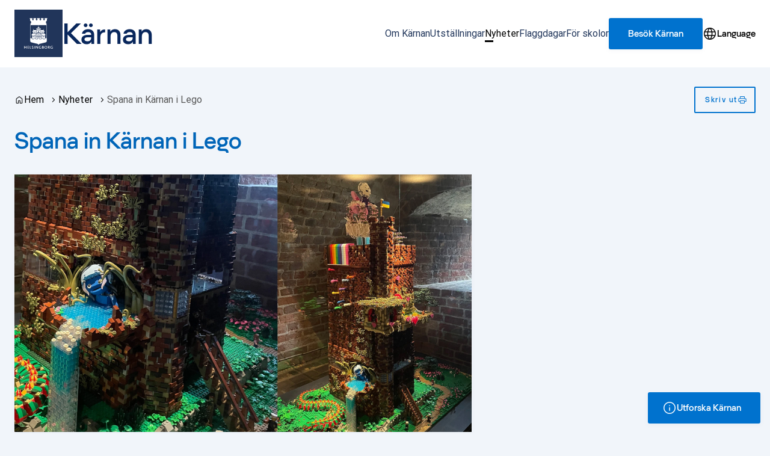

--- FILE ---
content_type: text/html; charset=UTF-8
request_url: https://karnan.se/nyheter/spana-in-karnan-i-lego-i-karnan/
body_size: 16304
content:
<!DOCTYPE html>
<html lang="sv-SE">
  <head>
    <meta charset="utf-8">
    <meta name="viewport" content="width=device-width, initial-scale=1.0">
    <title>
      Spana in Kärnan i Lego - Kärnan i Helsingborg
    </title>
    <meta name="pubdate" content="2023-07-25">
    <meta name="moddate" content="2023-10-17">
    <meta name="mobile-web-app-capable" content="yes">
    <meta name="format-detection" content="telephone=yes">
    <meta name="HandheldFriendly" content="true">
    <script>var ajaxurl = 'https://karnan.se/wp/wp-admin/admin-ajax.php';</script>
    <script type="application/ld+json">[]</script>
    <meta name="robots" content="max-snippet:-1,max-image-preview:large,max-video-preview:-1">
    <link rel="canonical" href="https://karnan.se/nyheter/spana-in-karnan-i-lego-i-karnan/">
    <meta name="description" content="Inne i Kärnan hittar du en fantasifull modell av Kärnan i Lego. Modellen är skapad av helsingborgaren Jacob Pedersen, som synts i tv-rutan i programmet LEGO…">
    <meta property="og:type" content="article">
    <meta property="og:locale" content="sv_SE">
    <meta property="og:site_name" content="Kärnan i Helsingborg">
    <meta property="og:title" content="Spana in Kärnan i Lego">
    <meta property="og:description" content="Inne i Kärnan hittar du en fantasifull modell av Kärnan i Lego. Modellen är skapad av helsingborgaren Jacob Pedersen, som synts i tv-rutan i programmet LEGO Masters Sverige. Bygget är en lekfull…">
    <meta property="og:url" content="https://karnan.se/nyheter/spana-in-karnan-i-lego-i-karnan/">
    <meta property="og:image" content="https://media.helsingborg.se/uploads/networks/5/sites/197/2023/09/lego_karnan_1920x1080-kopiera-1.jpg">
    <meta property="og:image:width" content="1920">
    <meta property="og:image:height" content="1080">
    <meta property="og:image:alt" content="Kärnan i Lego">
    <meta property="article:published_time" content="2023-07-25T13:20:42+00:00">
    <meta property="article:modified_time" content="2023-10-17T10:38:15+00:00">
    <meta name="twitter:card" content="summary_large_image">
    <meta name="twitter:title" content="Spana in Kärnan i Lego">
    <meta name="twitter:description" content="Inne i Kärnan hittar du en fantasifull modell av Kärnan i Lego. Modellen är skapad av helsingborgaren Jacob Pedersen, som synts i tv-rutan i programmet LEGO Masters Sverige. Bygget är en lekfull…">
    <meta name="twitter:image" content="https://media.helsingborg.se/uploads/networks/5/sites/197/2023/09/lego_karnan_1920x1080-kopiera-1.jpg">
    <meta name="twitter:image:alt" content="Kärnan i Lego">
    <script type="application/ld+json">{"@context":"https://schema.org","@graph":[{"@type":"WebSite","@id":"https://karnan.se/#/schema/WebSite","url":"https://karnan.se/","name":"Kärnan i Helsingborg","inLanguage":"sv-SE","potentialAction":{"@type":"SearchAction","target":{"@type":"EntryPoint","urlTemplate":"https://karnan.se/search/{search_term_string}/"},"query-input":"required name=search_term_string"},"publisher":{"@type":"Organization","@id":"https://karnan.se/#/schema/Organization","name":"Kärnan i Helsingborg","url":"https://karnan.se/","logo":{"@type":"ImageObject","url":"https://media.helsingborg.se/uploads/networks/5/sites/197/2023/06/touch-icon.png","contentUrl":"https://media.helsingborg.se/uploads/networks/5/sites/197/2023/06/touch-icon.png","width":152,"height":152,"contentSize":"13770"}}},{"@type":"WebPage","@id":"https://karnan.se/nyheter/spana-in-karnan-i-lego-i-karnan/","url":"https://karnan.se/nyheter/spana-in-karnan-i-lego-i-karnan/","name":"Spana in Kärnan i Lego - Kärnan i Helsingborg","description":"Inne i Kärnan hittar du en fantasifull modell av Kärnan i Lego. Modellen är skapad av helsingborgaren Jacob Pedersen, som synts i tv-rutan i programmet LEGO…","inLanguage":"sv-SE","isPartOf":{"@id":"https://karnan.se/#/schema/WebSite"},"breadcrumb":{"@type":"BreadcrumbList","@id":"https://karnan.se/#/schema/BreadcrumbList","itemListElement":[{"@type":"ListItem","position":1,"item":"https://karnan.se/","name":"Kärnan i Helsingborg"},{"@type":"ListItem","position":2,"item":"https://karnan.se/nyheter/","name":"Nyheter"},{"@type":"ListItem","position":3,"name":"Spana in Kärnan i Lego"}]},"potentialAction":{"@type":"ReadAction","target":"https://karnan.se/nyheter/spana-in-karnan-i-lego-i-karnan/"},"datePublished":"2023-07-25T13:20:42+00:00","dateModified":"2023-10-17T10:38:15+00:00"}]}</script>
    <link rel='dns-prefetch' href='//media.helsingborg.se'>
    <style>img:is([sizes=auto i],[sizes^="auto," i]){contain-intrinsic-size:3000px 1500px} </style>
    <link rel='stylesheet' id='litespeed-cache-dummy-css' integrity="sha384-BLTnaOD1WooHzU8e2xojA2rYtaZlaplU6r+lJ4+0S5nfZ8fpI/istZlKGf4YW8BE" crossorigin="anonymous" href='https://karnan.se/wp-content/plugins/litespeed-cache/assets/css/litespeed-dummy.css' media='all'>
    <link rel='stylesheet' id='css-styleguidecss-css' integrity="sha384-E9uA9urTC0R2xYm9nl15dlL+f3jxJ50apGqOOuxYGJ5PSrLeNzPaMnSN7Uu2i1Ub" crossorigin="anonymous" href='https://karnan.se/wp-content/themes/municipio/assets/dist/css/styleguide.Boo9lRwr.css' media='all'>
    <link rel='stylesheet' id='css-municipiocss-css' integrity="sha384-GCEdK0Ocl0jzm9ouLyvhB4fuNdrBuw2d1nRrukVbg/Jw9XWEqCNoA5msCBoicopB" crossorigin="anonymous" href='https://karnan.se/wp-content/themes/municipio/assets/dist/css/municipio.DK98Lpg0.css' media='all'>
    <link rel='stylesheet' id='css-splidecss-css' integrity="sha384-cjRwgu/XtfvAZ101dATgIXpsAl59zhgwIA3xrCC2cCP+fgZB6P2nnuNambVkPVNG" crossorigin="anonymous" href='https://karnan.se/wp-content/themes/municipio/assets/dist/css/splide.BrGcmsgj.css' media='all'>
    <link rel='stylesheet' id='wp-block-library-css' href='https://karnan.se/wp/wp-includes/css/dist/block-library/style.min.css' media='all'>
    <style> .wp-block-button__link{color:#fff;background-color:#32373c;border-radius:9999px;box-shadow:none;text-decoration:none;padding:calc(.667em + 2px) calc(1.333em + 2px);font-size:1.125em}.wp-block-file__button{background:#32373c;color:#fff;text-decoration:none} </style>
    <link rel='stylesheet' id='modularity-json-render-front-css' integrity="sha384-SZXTTmAej6KuWpdzR1JKJLJhT3ztwWgvycTFW2Apf9xz+JnND6GdTBju448XSAql" crossorigin="anonymous" href='https://karnan.se/wp-content/plugins/modularity-json-render/dist/css/modularity-json-render-front.4628b238.css' media='all'>
    <link rel='stylesheet' id='modularity-open-street-map-css-css' integrity="sha384-OLBgp1GsljhM2TJ+sbHjaiH9txEUvgdDTAzHv2P24donTt6/529l+9Ua0vFImLlb" crossorigin="anonymous" href='https://karnan.se/wp-content/plugins/modularity-open-street-map/dist/css/modularity-open-street-map.31d6cfe0d16ae931b73c.css' media='all'>
    <link rel='stylesheet' id='fonts-material-medium-roundedcss-css' integrity="sha384-4vKnqRp3+bajvcmJyAEsu83DVTdOxleX6kpqqwgNfvel114M9HymFzeoxPxz43wa" crossorigin="anonymous" href='https://karnan.se/wp-content/themes/municipio/assets/dist/fonts/material/medium/rounded.-PSX2y2r.css' media='all'>
    <link rel='stylesheet' id='broken-link-context-detection-css' integrity="sha384-oG9MnmFqDggnfA01W3/tBwYSAvfZBEMQ8dKhc42a87UXetxGfZHPsvzJUYI3XBpD" crossorigin="anonymous" href='https://karnan.se/wp-content/plugins/broken-link-detector/assets/dist/css/broken-link-detector.BVGZ1Tw3.css' media='all'>
    <link rel='stylesheet' id='event-integration-css' integrity="sha384-dcnNYbVoJfU8vbDn8WeuBxkzQrT2e9bAvjPF+b4ku1rEUzXYJ+of6opY4+pgeYad" crossorigin="anonymous" href='https://karnan.se/wp-content/plugins/api-event-manager-integration/dist/css/event-manager-integration.aec5f65c.css' media='all'>
    <link rel='stylesheet' id='css-modularitycss-css' integrity="sha384-b+sHCSsoDfXZ887jGmiv7S/8uyfO3BLQzQL0zrgkw93odn31ho7btPKtCPP8WKNM" crossorigin="anonymous" href='https://karnan.se/wp-content/themes/municipio/Modularity/assets/dist/css/modularity.CW1m4IPW.css' media='all'>
    <script integrity="sha384-vT0xsrWPQ3JMjk9+X3p3J4glfdqQsMBzYwpxS1LPybrkJs6kZDw7slFXJ2iUkUy4" crossorigin="anonymous" src="https://karnan.se/wp/wp-includes/js/jquery/jquery.min.js" id="jquery-core-js"></script>

    <script type="application/ld+json">{"@context":{"schema":"https://schema.org","municipio":"https://schema.municipio.tech/schema.jsonld"},"@type":"Thing","name":"Spana in Kärnan i Lego","image":"https://media.helsingborg.se/uploads/networks/5/sites/197/2023/09/lego_karnan_1920x1080-kopiera-1.jpg"}</script>
    <script type="application/ld+json">{"@context":"https:\/\/schema.org","@type":"WebSite","accessibilitySummary":"https:\/\/karnan.se\/tillganglighetsredogorelse","name":"Tillg\u00e4nglighetsredog\u00f6relse","description":"Det h\u00e4r \u00e4r tillg\u00e4nlighetsredog\u00f6relsen f\u00f6r webbplatsen."}</script>
    <link rel="icon" href="https://media.helsingborg.se/uploads/networks/5/sites/197/2023/06/touch-icon-32x32.webp" sizes="32x32">
    <link rel="icon" href="https://media.helsingborg.se/uploads/networks/5/sites/197/2023/06/touch-icon-192x192.webp" sizes="192x192">
    <link rel="apple-touch-icon" href="https://media.helsingborg.se/uploads/networks/5/sites/197/2023/06/touch-icon-180x180.webp">
    <meta name="msapplication-TileImage" content="https://media.helsingborg.se/uploads/networks/5/sites/197/2023/06/touch-icon-270x270.webp">
    <style>.c-header.c-header--business .c-header__menu.c-header__menu--secondary .c-nav--depth-0>.c-nav__item>.c-nav__link { font-family: var(--font-family-heading); color: var(--color-primary); } .c-header.c-header--business .c-header__menu.c-header__menu--secondary { background-color: var(--color-secondary); } .c-card__heading { color: var(--color-primary); } .c-footer { border-top: none; } .c-footer:before { content: ""; display: block; width: 100%; height: clamp(80px, 10vw, 250px); background: url(https://media.helsingborg.se/uploads/networks/5/sites/197/2023/08/skyline_helsingborg_vintersund-1.svg), var(--color-background); background-size: auto 101%; background-position: center; }</style>

    <script>var _paq = window._paq = window._paq || []; _paq.push(['trackPageView']); _paq.push(['enableLinkTracking']); (function() { var u="https://stats.helsingborg.se/"; _paq.push(['setTrackerUrl', u+'matomo.php']); _paq.push(['setSiteId', '279']); var d=document, g=d.createElement('script'), s=d.getElementsByTagName('script')[0]; g.async=true; g.src=u+'matomo.js'; s.parentNode.insertBefore(g,s); })();</script><noscript>
    <p>
      <img src="https://stats.helsingborg.se/matomo.php?idsite=279&amp;rec=1" style="border:0;" alt="">
    </p></noscript>
    <style>@font-face { font-display: swap; font-family: "helsingborg-sans-medium"; src: url("https://media.helsingborg.se/uploads/networks/5/sites/197/2023/02/helsingborg-sans-medium.woff") format("woff"); font-weight: 100 900; } @font-face { font-family: 'Roboto'; font-style: italic; font-weight: 400; font-stretch: normal; font-display: swap; src: url(https://karnan.se/wp-content/fonts/roboto/89143ba36e5891595fa7b24cd4c4cdaf.woff) format('woff'); unicode-range: U+0460-052F, U+1C80-1C8A, U+20B4, U+2DE0-2DFF, U+A640-A69F, U+FE2E-FE2F; } @font-face { font-family: 'Roboto'; font-style: italic; font-weight: 400; font-stretch: normal; font-display: swap; src: url(https://karnan.se/wp-content/fonts/roboto/ead6c0f832633718673d508b60f84094.woff) format('woff'); unicode-range: U+0301, U+0400-045F, U+0490-0491, U+04B0-04B1, U+2116; } @font-face { font-family: 'Roboto'; font-style: italic; font-weight: 400; font-stretch: normal; font-display: swap; src: url(https://karnan.se/wp-content/fonts/roboto/db4062cdfb73419af41ff73bd8156ed0.woff) format('woff'); unicode-range: U+1F00-1FFF; } @font-face { font-family: 'Roboto'; font-style: italic; font-weight: 400; font-stretch: normal; font-display: swap; src: url(https://karnan.se/wp-content/fonts/roboto/dce184cfd5f0ac26504d2d5768d356bb.woff) format('woff'); unicode-range: U+0370-0377, U+037A-037F, U+0384-038A, U+038C, U+038E-03A1, U+03A3-03FF; } @font-face { font-family: 'Roboto'; font-style: italic; font-weight: 400; font-stretch: normal; font-display: swap; src: url(https://karnan.se/wp-content/fonts/roboto/586e57ab942484ed7e0293be26b5afa5.woff) format('woff'); unicode-range: U+0302-0303, U+0305, U+0307-0308, U+0310, U+0312, U+0315, U+031A, U+0326-0327, U+032C, U+032F-0330, U+0332-0333, U+0338, U+033A, U+0346, U+034D, U+0391-03A1, U+03A3-03A9, U+03B1-03C9, U+03D1, U+03D5-03D6, U+03F0-03F1, U+03F4-03F5, U+2016-2017, U+2034-2038, U+203C, U+2040, U+2043, U+2047, U+2050, U+2057, U+205F, U+2070-2071, U+2074-208E, U+2090-209C, U+20D0-20DC, U+20E1, U+20E5-20EF, U+2100-2112, U+2114-2115, U+2117-2121, U+2123-214F, U+2190, U+2192, U+2194-21AE, U+21B0-21E5, U+21F1-21F2, U+21F4-2211, U+2213-2214, U+2216-22FF, U+2308-230B, U+2310, U+2319, U+231C-2321, U+2336-237A, U+237C, U+2395, U+239B-23B7, U+23D0, U+23DC-23E1, U+2474-2475, U+25AF, U+25B3, U+25B7, U+25BD, U+25C1, U+25CA, U+25CC, U+25FB, U+266D-266F, U+27C0-27FF, U+2900-2AFF, U+2B0E-2B11, U+2B30-2B4C, U+2BFE, U+3030, U+FF5B, U+FF5D, U+1D400-1D7FF, U+1EE00-1EEFF; } @font-face { font-family: 'Roboto'; font-style: italic; font-weight: 400; font-stretch: normal; font-display: swap; src: url(https://karnan.se/wp-content/fonts/roboto/cfdc85e480977906885dd8baee687fa3.woff) format('woff'); unicode-range: U+0001-000C, U+000E-001F, U+007F-009F, U+20DD-20E0, U+20E2-20E4, U+2150-218F, U+2190, U+2192, U+2194-2199, U+21AF, U+21E6-21F0, U+21F3, U+2218-2219, U+2299, U+22C4-22C6, U+2300-243F, U+2440-244A, U+2460-24FF, U+25A0-27BF, U+2800-28FF, U+2921-2922, U+2981, U+29BF, U+29EB, U+2B00-2BFF, U+4DC0-4DFF, U+FFF9-FFFB, U+10140-1018E, U+10190-1019C, U+101A0, U+101D0-101FD, U+102E0-102FB, U+10E60-10E7E, U+1D2C0-1D2D3, U+1D2E0-1D37F, U+1F000-1F0FF, U+1F100-1F1AD, U+1F1E6-1F1FF, U+1F30D-1F30F, U+1F315, U+1F31C, U+1F31E, U+1F320-1F32C, U+1F336, U+1F378, U+1F37D, U+1F382, U+1F393-1F39F, U+1F3A7-1F3A8, U+1F3AC-1F3AF, U+1F3C2, U+1F3C4-1F3C6, U+1F3CA-1F3CE, U+1F3D4-1F3E0, U+1F3ED, U+1F3F1-1F3F3, U+1F3F5-1F3F7, U+1F408, U+1F415, U+1F41F, U+1F426, U+1F43F, U+1F441-1F442, U+1F444, U+1F446-1F449, U+1F44C-1F44E, U+1F453, U+1F46A, U+1F47D, U+1F4A3, U+1F4B0, U+1F4B3, U+1F4B9, U+1F4BB, U+1F4BF, U+1F4C8-1F4CB, U+1F4D6, U+1F4DA, U+1F4DF, U+1F4E3-1F4E6, U+1F4EA-1F4ED, U+1F4F7, U+1F4F9-1F4FB, U+1F4FD-1F4FE, U+1F503, U+1F507-1F50B, U+1F50D, U+1F512-1F513, U+1F53E-1F54A, U+1F54F-1F5FA, U+1F610, U+1F650-1F67F, U+1F687, U+1F68D, U+1F691, U+1F694, U+1F698, U+1F6AD, U+1F6B2, U+1F6B9-1F6BA, U+1F6BC, U+1F6C6-1F6CF, U+1F6D3-1F6D7, U+1F6E0-1F6EA, U+1F6F0-1F6F3, U+1F6F7-1F6FC, U+1F700-1F7FF, U+1F800-1F80B, U+1F810-1F847, U+1F850-1F859, U+1F860-1F887, U+1F890-1F8AD, U+1F8B0-1F8BB, U+1F8C0-1F8C1, U+1F900-1F90B, U+1F93B, U+1F946, U+1F984, U+1F996, U+1F9E9, U+1FA00-1FA6F, U+1FA70-1FA7C, U+1FA80-1FA89, U+1FA8F-1FAC6, U+1FACE-1FADC, U+1FADF-1FAE9, U+1FAF0-1FAF8, U+1FB00-1FBFF; } @font-face { font-family: 'Roboto'; font-style: italic; font-weight: 400; font-stretch: normal; font-display: swap; src: url(https://karnan.se/wp-content/fonts/roboto/573aaba2489f89782d3bcdbecbaed24d.woff) format('woff'); unicode-range: U+0102-0103, U+0110-0111, U+0128-0129, U+0168-0169, U+01A0-01A1, U+01AF-01B0, U+0300-0301, U+0303-0304, U+0308-0309, U+0323, U+0329, U+1EA0-1EF9, U+20AB; } @font-face { font-family: 'Roboto'; font-style: italic; font-weight: 400; font-stretch: normal; font-display: swap; src: url(https://karnan.se/wp-content/fonts/roboto/be429921e6ff6f0dfe9fc02cc91ca0e5.woff) format('woff'); unicode-range: U+0100-02BA, U+02BD-02C5, U+02C7-02CC, U+02CE-02D7, U+02DD-02FF, U+0304, U+0308, U+0329, U+1D00-1DBF, U+1E00-1E9F, U+1EF2-1EFF, U+2020, U+20A0-20AB, U+20AD-20C0, U+2113, U+2C60-2C7F, U+A720-A7FF; } @font-face { font-family: 'Roboto'; font-style: italic; font-weight: 400; font-stretch: normal; font-display: swap; src: url(https://karnan.se/wp-content/fonts/roboto/0a58f6fef226f7015912d2bf59aa1175.woff) format('woff'); unicode-range: U+0000-00FF, U+0131, U+0152-0153, U+02BB-02BC, U+02C6, U+02DA, U+02DC, U+0304, U+0308, U+0329, U+2000-206F, U+20AC, U+2122, U+2191, U+2193, U+2212, U+2215, U+FEFF, U+FFFD; } @font-face { font-family: 'Roboto'; font-style: normal; font-weight: 400; font-stretch: normal; font-display: swap; src: url(https://karnan.se/wp-content/fonts/roboto/3794b2d369417fcdbb130c17d903b877.woff) format('woff'); unicode-range: U+0460-052F, U+1C80-1C8A, U+20B4, U+2DE0-2DFF, U+A640-A69F, U+FE2E-FE2F; } @font-face { font-family: 'Roboto'; font-style: normal; font-weight: 400; font-stretch: normal; font-display: swap; src: url(https://karnan.se/wp-content/fonts/roboto/7ca74323ce8a0034adf09e5cb9299a48.woff) format('woff'); unicode-range: U+0301, U+0400-045F, U+0490-0491, U+04B0-04B1, U+2116; } @font-face { font-family: 'Roboto'; font-style: normal; font-weight: 400; font-stretch: normal; font-display: swap; src: url(https://karnan.se/wp-content/fonts/roboto/5ce15c6cd5b7a4e0c07e8e096ace61a5.woff) format('woff'); unicode-range: U+1F00-1FFF; } @font-face { font-family: 'Roboto'; font-style: normal; font-weight: 400; font-stretch: normal; font-display: swap; src: url(https://karnan.se/wp-content/fonts/roboto/3f26ac08451fdab50afc79b70ce4fbf5.woff) format('woff'); unicode-range: U+0370-0377, U+037A-037F, U+0384-038A, U+038C, U+038E-03A1, U+03A3-03FF; } @font-face { font-family: 'Roboto'; font-style: normal; font-weight: 400; font-stretch: normal; font-display: swap; src: url(https://karnan.se/wp-content/fonts/roboto/bfa49ffda2431db58e93b1036fcdbf1c.woff) format('woff'); unicode-range: U+0302-0303, U+0305, U+0307-0308, U+0310, U+0312, U+0315, U+031A, U+0326-0327, U+032C, U+032F-0330, U+0332-0333, U+0338, U+033A, U+0346, U+034D, U+0391-03A1, U+03A3-03A9, U+03B1-03C9, U+03D1, U+03D5-03D6, U+03F0-03F1, U+03F4-03F5, U+2016-2017, U+2034-2038, U+203C, U+2040, U+2043, U+2047, U+2050, U+2057, U+205F, U+2070-2071, U+2074-208E, U+2090-209C, U+20D0-20DC, U+20E1, U+20E5-20EF, U+2100-2112, U+2114-2115, U+2117-2121, U+2123-214F, U+2190, U+2192, U+2194-21AE, U+21B0-21E5, U+21F1-21F2, U+21F4-2211, U+2213-2214, U+2216-22FF, U+2308-230B, U+2310, U+2319, U+231C-2321, U+2336-237A, U+237C, U+2395, U+239B-23B7, U+23D0, U+23DC-23E1, U+2474-2475, U+25AF, U+25B3, U+25B7, U+25BD, U+25C1, U+25CA, U+25CC, U+25FB, U+266D-266F, U+27C0-27FF, U+2900-2AFF, U+2B0E-2B11, U+2B30-2B4C, U+2BFE, U+3030, U+FF5B, U+FF5D, U+1D400-1D7FF, U+1EE00-1EEFF; } @font-face { font-family: 'Roboto'; font-style: normal; font-weight: 400; font-stretch: normal; font-display: swap; src: url(https://karnan.se/wp-content/fonts/roboto/259c15a438da580493192ed05dc03984.woff) format('woff'); unicode-range: U+0001-000C, U+000E-001F, U+007F-009F, U+20DD-20E0, U+20E2-20E4, U+2150-218F, U+2190, U+2192, U+2194-2199, U+21AF, U+21E6-21F0, U+21F3, U+2218-2219, U+2299, U+22C4-22C6, U+2300-243F, U+2440-244A, U+2460-24FF, U+25A0-27BF, U+2800-28FF, U+2921-2922, U+2981, U+29BF, U+29EB, U+2B00-2BFF, U+4DC0-4DFF, U+FFF9-FFFB, U+10140-1018E, U+10190-1019C, U+101A0, U+101D0-101FD, U+102E0-102FB, U+10E60-10E7E, U+1D2C0-1D2D3, U+1D2E0-1D37F, U+1F000-1F0FF, U+1F100-1F1AD, U+1F1E6-1F1FF, U+1F30D-1F30F, U+1F315, U+1F31C, U+1F31E, U+1F320-1F32C, U+1F336, U+1F378, U+1F37D, U+1F382, U+1F393-1F39F, U+1F3A7-1F3A8, U+1F3AC-1F3AF, U+1F3C2, U+1F3C4-1F3C6, U+1F3CA-1F3CE, U+1F3D4-1F3E0, U+1F3ED, U+1F3F1-1F3F3, U+1F3F5-1F3F7, U+1F408, U+1F415, U+1F41F, U+1F426, U+1F43F, U+1F441-1F442, U+1F444, U+1F446-1F449, U+1F44C-1F44E, U+1F453, U+1F46A, U+1F47D, U+1F4A3, U+1F4B0, U+1F4B3, U+1F4B9, U+1F4BB, U+1F4BF, U+1F4C8-1F4CB, U+1F4D6, U+1F4DA, U+1F4DF, U+1F4E3-1F4E6, U+1F4EA-1F4ED, U+1F4F7, U+1F4F9-1F4FB, U+1F4FD-1F4FE, U+1F503, U+1F507-1F50B, U+1F50D, U+1F512-1F513, U+1F53E-1F54A, U+1F54F-1F5FA, U+1F610, U+1F650-1F67F, U+1F687, U+1F68D, U+1F691, U+1F694, U+1F698, U+1F6AD, U+1F6B2, U+1F6B9-1F6BA, U+1F6BC, U+1F6C6-1F6CF, U+1F6D3-1F6D7, U+1F6E0-1F6EA, U+1F6F0-1F6F3, U+1F6F7-1F6FC, U+1F700-1F7FF, U+1F800-1F80B, U+1F810-1F847, U+1F850-1F859, U+1F860-1F887, U+1F890-1F8AD, U+1F8B0-1F8BB, U+1F8C0-1F8C1, U+1F900-1F90B, U+1F93B, U+1F946, U+1F984, U+1F996, U+1F9E9, U+1FA00-1FA6F, U+1FA70-1FA7C, U+1FA80-1FA89, U+1FA8F-1FAC6, U+1FACE-1FADC, U+1FADF-1FAE9, U+1FAF0-1FAF8, U+1FB00-1FBFF; } @font-face { font-family: 'Roboto'; font-style: normal; font-weight: 400; font-stretch: normal; font-display: swap; src: url(https://karnan.se/wp-content/fonts/roboto/57a2e1a8e5496c605696f121a0e16f85.woff) format('woff'); unicode-range: U+0102-0103, U+0110-0111, U+0128-0129, U+0168-0169, U+01A0-01A1, U+01AF-01B0, U+0300-0301, U+0303-0304, U+0308-0309, U+0323, U+0329, U+1EA0-1EF9, U+20AB; } @font-face { font-family: 'Roboto'; font-style: normal; font-weight: 400; font-stretch: normal; font-display: swap; src: url(https://karnan.se/wp-content/fonts/roboto/a2c2fce0ab3c703c3acdd4120c695b59.woff) format('woff'); unicode-range: U+0100-02BA, U+02BD-02C5, U+02C7-02CC, U+02CE-02D7, U+02DD-02FF, U+0304, U+0308, U+0329, U+1D00-1DBF, U+1E00-1E9F, U+1EF2-1EFF, U+2020, U+20A0-20AB, U+20AD-20C0, U+2113, U+2C60-2C7F, U+A720-A7FF; } @font-face { font-family: 'Roboto'; font-style: normal; font-weight: 400; font-stretch: normal; font-display: swap; src: url(https://karnan.se/wp-content/fonts/roboto/cb2f859bbae22eea1ca9d0fbe1998dcb.woff) format('woff'); unicode-range: U+0000-00FF, U+0131, U+0152-0153, U+02BB-02BC, U+02C6, U+02DA, U+02DC, U+0304, U+0308, U+0329, U+2000-206F, U+20AC, U+2122, U+2191, U+2193, U+2212, U+2215, U+FEFF, U+FFFD; } @font-face { font-family: 'Roboto'; font-style: normal; font-weight: 500; font-stretch: normal; font-display: swap; src: url(https://karnan.se/wp-content/fonts/roboto/5b7484b000d83b1e86a76ca5b47cb2ed.woff) format('woff'); unicode-range: U+0460-052F, U+1C80-1C8A, U+20B4, U+2DE0-2DFF, U+A640-A69F, U+FE2E-FE2F; } @font-face { font-family: 'Roboto'; font-style: normal; font-weight: 500; font-stretch: normal; font-display: swap; src: url(https://karnan.se/wp-content/fonts/roboto/457ae6f0c1cb40f5ab8b9a82cebfbb7a.woff) format('woff'); unicode-range: U+0301, U+0400-045F, U+0490-0491, U+04B0-04B1, U+2116; } @font-face { font-family: 'Roboto'; font-style: normal; font-weight: 500; font-stretch: normal; font-display: swap; src: url(https://karnan.se/wp-content/fonts/roboto/67ba57a415271e63ae392803f79fdb0b.woff) format('woff'); unicode-range: U+1F00-1FFF; } @font-face { font-family: 'Roboto'; font-style: normal; font-weight: 500; font-stretch: normal; font-display: swap; src: url(https://karnan.se/wp-content/fonts/roboto/7c4494fdcfb9a0e1d63acf76728ad436.woff) format('woff'); unicode-range: U+0370-0377, U+037A-037F, U+0384-038A, U+038C, U+038E-03A1, U+03A3-03FF; } @font-face { font-family: 'Roboto'; font-style: normal; font-weight: 500; font-stretch: normal; font-display: swap; src: url(https://karnan.se/wp-content/fonts/roboto/8a193b441a5ba17c99716c4756089582.woff) format('woff'); unicode-range: U+0302-0303, U+0305, U+0307-0308, U+0310, U+0312, U+0315, U+031A, U+0326-0327, U+032C, U+032F-0330, U+0332-0333, U+0338, U+033A, U+0346, U+034D, U+0391-03A1, U+03A3-03A9, U+03B1-03C9, U+03D1, U+03D5-03D6, U+03F0-03F1, U+03F4-03F5, U+2016-2017, U+2034-2038, U+203C, U+2040, U+2043, U+2047, U+2050, U+2057, U+205F, U+2070-2071, U+2074-208E, U+2090-209C, U+20D0-20DC, U+20E1, U+20E5-20EF, U+2100-2112, U+2114-2115, U+2117-2121, U+2123-214F, U+2190, U+2192, U+2194-21AE, U+21B0-21E5, U+21F1-21F2, U+21F4-2211, U+2213-2214, U+2216-22FF, U+2308-230B, U+2310, U+2319, U+231C-2321, U+2336-237A, U+237C, U+2395, U+239B-23B7, U+23D0, U+23DC-23E1, U+2474-2475, U+25AF, U+25B3, U+25B7, U+25BD, U+25C1, U+25CA, U+25CC, U+25FB, U+266D-266F, U+27C0-27FF, U+2900-2AFF, U+2B0E-2B11, U+2B30-2B4C, U+2BFE, U+3030, U+FF5B, U+FF5D, U+1D400-1D7FF, U+1EE00-1EEFF; } @font-face { font-family: 'Roboto'; font-style: normal; font-weight: 500; font-stretch: normal; font-display: swap; src: url(https://karnan.se/wp-content/fonts/roboto/9a7181fdd0076b7a611323bb1137473f.woff) format('woff'); unicode-range: U+0001-000C, U+000E-001F, U+007F-009F, U+20DD-20E0, U+20E2-20E4, U+2150-218F, U+2190, U+2192, U+2194-2199, U+21AF, U+21E6-21F0, U+21F3, U+2218-2219, U+2299, U+22C4-22C6, U+2300-243F, U+2440-244A, U+2460-24FF, U+25A0-27BF, U+2800-28FF, U+2921-2922, U+2981, U+29BF, U+29EB, U+2B00-2BFF, U+4DC0-4DFF, U+FFF9-FFFB, U+10140-1018E, U+10190-1019C, U+101A0, U+101D0-101FD, U+102E0-102FB, U+10E60-10E7E, U+1D2C0-1D2D3, U+1D2E0-1D37F, U+1F000-1F0FF, U+1F100-1F1AD, U+1F1E6-1F1FF, U+1F30D-1F30F, U+1F315, U+1F31C, U+1F31E, U+1F320-1F32C, U+1F336, U+1F378, U+1F37D, U+1F382, U+1F393-1F39F, U+1F3A7-1F3A8, U+1F3AC-1F3AF, U+1F3C2, U+1F3C4-1F3C6, U+1F3CA-1F3CE, U+1F3D4-1F3E0, U+1F3ED, U+1F3F1-1F3F3, U+1F3F5-1F3F7, U+1F408, U+1F415, U+1F41F, U+1F426, U+1F43F, U+1F441-1F442, U+1F444, U+1F446-1F449, U+1F44C-1F44E, U+1F453, U+1F46A, U+1F47D, U+1F4A3, U+1F4B0, U+1F4B3, U+1F4B9, U+1F4BB, U+1F4BF, U+1F4C8-1F4CB, U+1F4D6, U+1F4DA, U+1F4DF, U+1F4E3-1F4E6, U+1F4EA-1F4ED, U+1F4F7, U+1F4F9-1F4FB, U+1F4FD-1F4FE, U+1F503, U+1F507-1F50B, U+1F50D, U+1F512-1F513, U+1F53E-1F54A, U+1F54F-1F5FA, U+1F610, U+1F650-1F67F, U+1F687, U+1F68D, U+1F691, U+1F694, U+1F698, U+1F6AD, U+1F6B2, U+1F6B9-1F6BA, U+1F6BC, U+1F6C6-1F6CF, U+1F6D3-1F6D7, U+1F6E0-1F6EA, U+1F6F0-1F6F3, U+1F6F7-1F6FC, U+1F700-1F7FF, U+1F800-1F80B, U+1F810-1F847, U+1F850-1F859, U+1F860-1F887, U+1F890-1F8AD, U+1F8B0-1F8BB, U+1F8C0-1F8C1, U+1F900-1F90B, U+1F93B, U+1F946, U+1F984, U+1F996, U+1F9E9, U+1FA00-1FA6F, U+1FA70-1FA7C, U+1FA80-1FA89, U+1FA8F-1FAC6, U+1FACE-1FADC, U+1FADF-1FAE9, U+1FAF0-1FAF8, U+1FB00-1FBFF; } @font-face { font-family: 'Roboto'; font-style: normal; font-weight: 500; font-stretch: normal; font-display: swap; src: url(https://karnan.se/wp-content/fonts/roboto/0568ec10ff0ada86996a304f168c11b2.woff) format('woff'); unicode-range: U+0102-0103, U+0110-0111, U+0128-0129, U+0168-0169, U+01A0-01A1, U+01AF-01B0, U+0300-0301, U+0303-0304, U+0308-0309, U+0323, U+0329, U+1EA0-1EF9, U+20AB; } @font-face { font-family: 'Roboto'; font-style: normal; font-weight: 500; font-stretch: normal; font-display: swap; src: url(https://karnan.se/wp-content/fonts/roboto/86b7a1c9354c3b1ef40916ff14989e09.woff) format('woff'); unicode-range: U+0100-02BA, U+02BD-02C5, U+02C7-02CC, U+02CE-02D7, U+02DD-02FF, U+0304, U+0308, U+0329, U+1D00-1DBF, U+1E00-1E9F, U+1EF2-1EFF, U+2020, U+20A0-20AB, U+20AD-20C0, U+2113, U+2C60-2C7F, U+A720-A7FF; } @font-face { font-family: 'Roboto'; font-style: normal; font-weight: 500; font-stretch: normal; font-display: swap; src: url(https://karnan.se/wp-content/fonts/roboto/14e4ee1961bea6fdb45cf49399f82874.woff) format('woff'); unicode-range: U+0000-00FF, U+0131, U+0152-0153, U+02BB-02BC, U+02C6, U+02DA, U+02DC, U+0304, U+0308, U+0329, U+2000-206F, U+20AC, U+2122, U+2191, U+2193, U+2212, U+2215, U+FEFF, U+FFFD; } @font-face { font-family: 'Roboto'; font-style: normal; font-weight: 700; font-stretch: normal; font-display: swap; src: url(https://karnan.se/wp-content/fonts/roboto/3d59bbdaf7dd91b125d4abc30705dc3b.woff) format('woff'); unicode-range: U+0460-052F, U+1C80-1C8A, U+20B4, U+2DE0-2DFF, U+A640-A69F, U+FE2E-FE2F; } @font-face { font-family: 'Roboto'; font-style: normal; font-weight: 700; font-stretch: normal; font-display: swap; src: url(https://karnan.se/wp-content/fonts/roboto/2c1ba9306e66e9e3e2bda3c2eddb2daf.woff) format('woff'); unicode-range: U+0301, U+0400-045F, U+0490-0491, U+04B0-04B1, U+2116; } @font-face { font-family: 'Roboto'; font-style: normal; font-weight: 700; font-stretch: normal; font-display: swap; src: url(https://karnan.se/wp-content/fonts/roboto/f1d834fe611f9fffeaa429640836ed97.woff) format('woff'); unicode-range: U+1F00-1FFF; } @font-face { font-family: 'Roboto'; font-style: normal; font-weight: 700; font-stretch: normal; font-display: swap; src: url(https://karnan.se/wp-content/fonts/roboto/44a36387f53061709aa108ad03716e4b.woff) format('woff'); unicode-range: U+0370-0377, U+037A-037F, U+0384-038A, U+038C, U+038E-03A1, U+03A3-03FF; } @font-face { font-family: 'Roboto'; font-style: normal; font-weight: 700; font-stretch: normal; font-display: swap; src: url(https://karnan.se/wp-content/fonts/roboto/2db6ae0a1e81efcfb0df604a0ca6cbc2.woff) format('woff'); unicode-range: U+0302-0303, U+0305, U+0307-0308, U+0310, U+0312, U+0315, U+031A, U+0326-0327, U+032C, U+032F-0330, U+0332-0333, U+0338, U+033A, U+0346, U+034D, U+0391-03A1, U+03A3-03A9, U+03B1-03C9, U+03D1, U+03D5-03D6, U+03F0-03F1, U+03F4-03F5, U+2016-2017, U+2034-2038, U+203C, U+2040, U+2043, U+2047, U+2050, U+2057, U+205F, U+2070-2071, U+2074-208E, U+2090-209C, U+20D0-20DC, U+20E1, U+20E5-20EF, U+2100-2112, U+2114-2115, U+2117-2121, U+2123-214F, U+2190, U+2192, U+2194-21AE, U+21B0-21E5, U+21F1-21F2, U+21F4-2211, U+2213-2214, U+2216-22FF, U+2308-230B, U+2310, U+2319, U+231C-2321, U+2336-237A, U+237C, U+2395, U+239B-23B7, U+23D0, U+23DC-23E1, U+2474-2475, U+25AF, U+25B3, U+25B7, U+25BD, U+25C1, U+25CA, U+25CC, U+25FB, U+266D-266F, U+27C0-27FF, U+2900-2AFF, U+2B0E-2B11, U+2B30-2B4C, U+2BFE, U+3030, U+FF5B, U+FF5D, U+1D400-1D7FF, U+1EE00-1EEFF; } @font-face { font-family: 'Roboto'; font-style: normal; font-weight: 700; font-stretch: normal; font-display: swap; src: url(https://karnan.se/wp-content/fonts/roboto/36bf05c2c1c20f12ef52037375525889.woff) format('woff'); unicode-range: U+0001-000C, U+000E-001F, U+007F-009F, U+20DD-20E0, U+20E2-20E4, U+2150-218F, U+2190, U+2192, U+2194-2199, U+21AF, U+21E6-21F0, U+21F3, U+2218-2219, U+2299, U+22C4-22C6, U+2300-243F, U+2440-244A, U+2460-24FF, U+25A0-27BF, U+2800-28FF, U+2921-2922, U+2981, U+29BF, U+29EB, U+2B00-2BFF, U+4DC0-4DFF, U+FFF9-FFFB, U+10140-1018E, U+10190-1019C, U+101A0, U+101D0-101FD, U+102E0-102FB, U+10E60-10E7E, U+1D2C0-1D2D3, U+1D2E0-1D37F, U+1F000-1F0FF, U+1F100-1F1AD, U+1F1E6-1F1FF, U+1F30D-1F30F, U+1F315, U+1F31C, U+1F31E, U+1F320-1F32C, U+1F336, U+1F378, U+1F37D, U+1F382, U+1F393-1F39F, U+1F3A7-1F3A8, U+1F3AC-1F3AF, U+1F3C2, U+1F3C4-1F3C6, U+1F3CA-1F3CE, U+1F3D4-1F3E0, U+1F3ED, U+1F3F1-1F3F3, U+1F3F5-1F3F7, U+1F408, U+1F415, U+1F41F, U+1F426, U+1F43F, U+1F441-1F442, U+1F444, U+1F446-1F449, U+1F44C-1F44E, U+1F453, U+1F46A, U+1F47D, U+1F4A3, U+1F4B0, U+1F4B3, U+1F4B9, U+1F4BB, U+1F4BF, U+1F4C8-1F4CB, U+1F4D6, U+1F4DA, U+1F4DF, U+1F4E3-1F4E6, U+1F4EA-1F4ED, U+1F4F7, U+1F4F9-1F4FB, U+1F4FD-1F4FE, U+1F503, U+1F507-1F50B, U+1F50D, U+1F512-1F513, U+1F53E-1F54A, U+1F54F-1F5FA, U+1F610, U+1F650-1F67F, U+1F687, U+1F68D, U+1F691, U+1F694, U+1F698, U+1F6AD, U+1F6B2, U+1F6B9-1F6BA, U+1F6BC, U+1F6C6-1F6CF, U+1F6D3-1F6D7, U+1F6E0-1F6EA, U+1F6F0-1F6F3, U+1F6F7-1F6FC, U+1F700-1F7FF, U+1F800-1F80B, U+1F810-1F847, U+1F850-1F859, U+1F860-1F887, U+1F890-1F8AD, U+1F8B0-1F8BB, U+1F8C0-1F8C1, U+1F900-1F90B, U+1F93B, U+1F946, U+1F984, U+1F996, U+1F9E9, U+1FA00-1FA6F, U+1FA70-1FA7C, U+1FA80-1FA89, U+1FA8F-1FAC6, U+1FACE-1FADC, U+1FADF-1FAE9, U+1FAF0-1FAF8, U+1FB00-1FBFF; } @font-face { font-family: 'Roboto'; font-style: normal; font-weight: 700; font-stretch: normal; font-display: swap; src: url(https://karnan.se/wp-content/fonts/roboto/fa7c9e4f0733e54fd6f762e3258f9374.woff) format('woff'); unicode-range: U+0102-0103, U+0110-0111, U+0128-0129, U+0168-0169, U+01A0-01A1, U+01AF-01B0, U+0300-0301, U+0303-0304, U+0308-0309, U+0323, U+0329, U+1EA0-1EF9, U+20AB; } @font-face { font-family: 'Roboto'; font-style: normal; font-weight: 700; font-stretch: normal; font-display: swap; src: url(https://karnan.se/wp-content/fonts/roboto/ed954a3a9e115a8069a0b0026c0a7999.woff) format('woff'); unicode-range: U+0100-02BA, U+02BD-02C5, U+02C7-02CC, U+02CE-02D7, U+02DD-02FF, U+0304, U+0308, U+0329, U+1D00-1DBF, U+1E00-1E9F, U+1EF2-1EFF, U+2020, U+20A0-20AB, U+20AD-20C0, U+2113, U+2C60-2C7F, U+A720-A7FF; } @font-face { font-family: 'Roboto'; font-style: normal; font-weight: 700; font-stretch: normal; font-display: swap; src: url(https://karnan.se/wp-content/fonts/roboto/5b9822afb1d0bc66ab9ed8aace358d66.woff) format('woff'); unicode-range: U+0000-00FF, U+0131, U+0152-0153, U+02BB-02BC, U+02C6, U+02DA, U+02DC, U+0304, U+0308, U+0329, U+2000-206F, U+20AC, U+2122, U+2191, U+2193, U+2212, U+2215, U+FEFF, U+FFFD; } @font-face { font-family: 'Roboto'; font-style: italic; font-weight: 400; font-stretch: normal; font-display: swap; src: url(https://karnan.se/wp-content/fonts/roboto/89143ba36e5891595fa7b24cd4c4cdaf.woff) format('woff'); unicode-range: U+0460-052F, U+1C80-1C8A, U+20B4, U+2DE0-2DFF, U+A640-A69F, U+FE2E-FE2F; } @font-face { font-family: 'Roboto'; font-style: italic; font-weight: 400; font-stretch: normal; font-display: swap; src: url(https://karnan.se/wp-content/fonts/roboto/ead6c0f832633718673d508b60f84094.woff) format('woff'); unicode-range: U+0301, U+0400-045F, U+0490-0491, U+04B0-04B1, U+2116; } @font-face { font-family: 'Roboto'; font-style: italic; font-weight: 400; font-stretch: normal; font-display: swap; src: url(https://karnan.se/wp-content/fonts/roboto/db4062cdfb73419af41ff73bd8156ed0.woff) format('woff'); unicode-range: U+1F00-1FFF; } @font-face { font-family: 'Roboto'; font-style: italic; font-weight: 400; font-stretch: normal; font-display: swap; src: url(https://karnan.se/wp-content/fonts/roboto/dce184cfd5f0ac26504d2d5768d356bb.woff) format('woff'); unicode-range: U+0370-0377, U+037A-037F, U+0384-038A, U+038C, U+038E-03A1, U+03A3-03FF; } @font-face { font-family: 'Roboto'; font-style: italic; font-weight: 400; font-stretch: normal; font-display: swap; src: url(https://karnan.se/wp-content/fonts/roboto/586e57ab942484ed7e0293be26b5afa5.woff) format('woff'); unicode-range: U+0302-0303, U+0305, U+0307-0308, U+0310, U+0312, U+0315, U+031A, U+0326-0327, U+032C, U+032F-0330, U+0332-0333, U+0338, U+033A, U+0346, U+034D, U+0391-03A1, U+03A3-03A9, U+03B1-03C9, U+03D1, U+03D5-03D6, U+03F0-03F1, U+03F4-03F5, U+2016-2017, U+2034-2038, U+203C, U+2040, U+2043, U+2047, U+2050, U+2057, U+205F, U+2070-2071, U+2074-208E, U+2090-209C, U+20D0-20DC, U+20E1, U+20E5-20EF, U+2100-2112, U+2114-2115, U+2117-2121, U+2123-214F, U+2190, U+2192, U+2194-21AE, U+21B0-21E5, U+21F1-21F2, U+21F4-2211, U+2213-2214, U+2216-22FF, U+2308-230B, U+2310, U+2319, U+231C-2321, U+2336-237A, U+237C, U+2395, U+239B-23B7, U+23D0, U+23DC-23E1, U+2474-2475, U+25AF, U+25B3, U+25B7, U+25BD, U+25C1, U+25CA, U+25CC, U+25FB, U+266D-266F, U+27C0-27FF, U+2900-2AFF, U+2B0E-2B11, U+2B30-2B4C, U+2BFE, U+3030, U+FF5B, U+FF5D, U+1D400-1D7FF, U+1EE00-1EEFF; } @font-face { font-family: 'Roboto'; font-style: italic; font-weight: 400; font-stretch: normal; font-display: swap; src: url(https://karnan.se/wp-content/fonts/roboto/cfdc85e480977906885dd8baee687fa3.woff) format('woff'); unicode-range: U+0001-000C, U+000E-001F, U+007F-009F, U+20DD-20E0, U+20E2-20E4, U+2150-218F, U+2190, U+2192, U+2194-2199, U+21AF, U+21E6-21F0, U+21F3, U+2218-2219, U+2299, U+22C4-22C6, U+2300-243F, U+2440-244A, U+2460-24FF, U+25A0-27BF, U+2800-28FF, U+2921-2922, U+2981, U+29BF, U+29EB, U+2B00-2BFF, U+4DC0-4DFF, U+FFF9-FFFB, U+10140-1018E, U+10190-1019C, U+101A0, U+101D0-101FD, U+102E0-102FB, U+10E60-10E7E, U+1D2C0-1D2D3, U+1D2E0-1D37F, U+1F000-1F0FF, U+1F100-1F1AD, U+1F1E6-1F1FF, U+1F30D-1F30F, U+1F315, U+1F31C, U+1F31E, U+1F320-1F32C, U+1F336, U+1F378, U+1F37D, U+1F382, U+1F393-1F39F, U+1F3A7-1F3A8, U+1F3AC-1F3AF, U+1F3C2, U+1F3C4-1F3C6, U+1F3CA-1F3CE, U+1F3D4-1F3E0, U+1F3ED, U+1F3F1-1F3F3, U+1F3F5-1F3F7, U+1F408, U+1F415, U+1F41F, U+1F426, U+1F43F, U+1F441-1F442, U+1F444, U+1F446-1F449, U+1F44C-1F44E, U+1F453, U+1F46A, U+1F47D, U+1F4A3, U+1F4B0, U+1F4B3, U+1F4B9, U+1F4BB, U+1F4BF, U+1F4C8-1F4CB, U+1F4D6, U+1F4DA, U+1F4DF, U+1F4E3-1F4E6, U+1F4EA-1F4ED, U+1F4F7, U+1F4F9-1F4FB, U+1F4FD-1F4FE, U+1F503, U+1F507-1F50B, U+1F50D, U+1F512-1F513, U+1F53E-1F54A, U+1F54F-1F5FA, U+1F610, U+1F650-1F67F, U+1F687, U+1F68D, U+1F691, U+1F694, U+1F698, U+1F6AD, U+1F6B2, U+1F6B9-1F6BA, U+1F6BC, U+1F6C6-1F6CF, U+1F6D3-1F6D7, U+1F6E0-1F6EA, U+1F6F0-1F6F3, U+1F6F7-1F6FC, U+1F700-1F7FF, U+1F800-1F80B, U+1F810-1F847, U+1F850-1F859, U+1F860-1F887, U+1F890-1F8AD, U+1F8B0-1F8BB, U+1F8C0-1F8C1, U+1F900-1F90B, U+1F93B, U+1F946, U+1F984, U+1F996, U+1F9E9, U+1FA00-1FA6F, U+1FA70-1FA7C, U+1FA80-1FA89, U+1FA8F-1FAC6, U+1FACE-1FADC, U+1FADF-1FAE9, U+1FAF0-1FAF8, U+1FB00-1FBFF; } @font-face { font-family: 'Roboto'; font-style: italic; font-weight: 400; font-stretch: normal; font-display: swap; src: url(https://karnan.se/wp-content/fonts/roboto/573aaba2489f89782d3bcdbecbaed24d.woff) format('woff'); unicode-range: U+0102-0103, U+0110-0111, U+0128-0129, U+0168-0169, U+01A0-01A1, U+01AF-01B0, U+0300-0301, U+0303-0304, U+0308-0309, U+0323, U+0329, U+1EA0-1EF9, U+20AB; } @font-face { font-family: 'Roboto'; font-style: italic; font-weight: 400; font-stretch: normal; font-display: swap; src: url(https://karnan.se/wp-content/fonts/roboto/be429921e6ff6f0dfe9fc02cc91ca0e5.woff) format('woff'); unicode-range: U+0100-02BA, U+02BD-02C5, U+02C7-02CC, U+02CE-02D7, U+02DD-02FF, U+0304, U+0308, U+0329, U+1D00-1DBF, U+1E00-1E9F, U+1EF2-1EFF, U+2020, U+20A0-20AB, U+20AD-20C0, U+2113, U+2C60-2C7F, U+A720-A7FF; } @font-face { font-family: 'Roboto'; font-style: italic; font-weight: 400; font-stretch: normal; font-display: swap; src: url(https://karnan.se/wp-content/fonts/roboto/0a58f6fef226f7015912d2bf59aa1175.woff) format('woff'); unicode-range: U+0000-00FF, U+0131, U+0152-0153, U+02BB-02BC, U+02C6, U+02DA, U+02DC, U+0304, U+0308, U+0329, U+2000-206F, U+20AC, U+2122, U+2191, U+2193, U+2212, U+2215, U+FEFF, U+FFFD; } @font-face { font-family: 'Roboto'; font-style: normal; font-weight: 400; font-stretch: normal; font-display: swap; src: url(https://karnan.se/wp-content/fonts/roboto/3794b2d369417fcdbb130c17d903b877.woff) format('woff'); unicode-range: U+0460-052F, U+1C80-1C8A, U+20B4, U+2DE0-2DFF, U+A640-A69F, U+FE2E-FE2F; } @font-face { font-family: 'Roboto'; font-style: normal; font-weight: 400; font-stretch: normal; font-display: swap; src: url(https://karnan.se/wp-content/fonts/roboto/7ca74323ce8a0034adf09e5cb9299a48.woff) format('woff'); unicode-range: U+0301, U+0400-045F, U+0490-0491, U+04B0-04B1, U+2116; } @font-face { font-family: 'Roboto'; font-style: normal; font-weight: 400; font-stretch: normal; font-display: swap; src: url(https://karnan.se/wp-content/fonts/roboto/5ce15c6cd5b7a4e0c07e8e096ace61a5.woff) format('woff'); unicode-range: U+1F00-1FFF; } @font-face { font-family: 'Roboto'; font-style: normal; font-weight: 400; font-stretch: normal; font-display: swap; src: url(https://karnan.se/wp-content/fonts/roboto/3f26ac08451fdab50afc79b70ce4fbf5.woff) format('woff'); unicode-range: U+0370-0377, U+037A-037F, U+0384-038A, U+038C, U+038E-03A1, U+03A3-03FF; } @font-face { font-family: 'Roboto'; font-style: normal; font-weight: 400; font-stretch: normal; font-display: swap; src: url(https://karnan.se/wp-content/fonts/roboto/bfa49ffda2431db58e93b1036fcdbf1c.woff) format('woff'); unicode-range: U+0302-0303, U+0305, U+0307-0308, U+0310, U+0312, U+0315, U+031A, U+0326-0327, U+032C, U+032F-0330, U+0332-0333, U+0338, U+033A, U+0346, U+034D, U+0391-03A1, U+03A3-03A9, U+03B1-03C9, U+03D1, U+03D5-03D6, U+03F0-03F1, U+03F4-03F5, U+2016-2017, U+2034-2038, U+203C, U+2040, U+2043, U+2047, U+2050, U+2057, U+205F, U+2070-2071, U+2074-208E, U+2090-209C, U+20D0-20DC, U+20E1, U+20E5-20EF, U+2100-2112, U+2114-2115, U+2117-2121, U+2123-214F, U+2190, U+2192, U+2194-21AE, U+21B0-21E5, U+21F1-21F2, U+21F4-2211, U+2213-2214, U+2216-22FF, U+2308-230B, U+2310, U+2319, U+231C-2321, U+2336-237A, U+237C, U+2395, U+239B-23B7, U+23D0, U+23DC-23E1, U+2474-2475, U+25AF, U+25B3, U+25B7, U+25BD, U+25C1, U+25CA, U+25CC, U+25FB, U+266D-266F, U+27C0-27FF, U+2900-2AFF, U+2B0E-2B11, U+2B30-2B4C, U+2BFE, U+3030, U+FF5B, U+FF5D, U+1D400-1D7FF, U+1EE00-1EEFF; } @font-face { font-family: 'Roboto'; font-style: normal; font-weight: 400; font-stretch: normal; font-display: swap; src: url(https://karnan.se/wp-content/fonts/roboto/259c15a438da580493192ed05dc03984.woff) format('woff'); unicode-range: U+0001-000C, U+000E-001F, U+007F-009F, U+20DD-20E0, U+20E2-20E4, U+2150-218F, U+2190, U+2192, U+2194-2199, U+21AF, U+21E6-21F0, U+21F3, U+2218-2219, U+2299, U+22C4-22C6, U+2300-243F, U+2440-244A, U+2460-24FF, U+25A0-27BF, U+2800-28FF, U+2921-2922, U+2981, U+29BF, U+29EB, U+2B00-2BFF, U+4DC0-4DFF, U+FFF9-FFFB, U+10140-1018E, U+10190-1019C, U+101A0, U+101D0-101FD, U+102E0-102FB, U+10E60-10E7E, U+1D2C0-1D2D3, U+1D2E0-1D37F, U+1F000-1F0FF, U+1F100-1F1AD, U+1F1E6-1F1FF, U+1F30D-1F30F, U+1F315, U+1F31C, U+1F31E, U+1F320-1F32C, U+1F336, U+1F378, U+1F37D, U+1F382, U+1F393-1F39F, U+1F3A7-1F3A8, U+1F3AC-1F3AF, U+1F3C2, U+1F3C4-1F3C6, U+1F3CA-1F3CE, U+1F3D4-1F3E0, U+1F3ED, U+1F3F1-1F3F3, U+1F3F5-1F3F7, U+1F408, U+1F415, U+1F41F, U+1F426, U+1F43F, U+1F441-1F442, U+1F444, U+1F446-1F449, U+1F44C-1F44E, U+1F453, U+1F46A, U+1F47D, U+1F4A3, U+1F4B0, U+1F4B3, U+1F4B9, U+1F4BB, U+1F4BF, U+1F4C8-1F4CB, U+1F4D6, U+1F4DA, U+1F4DF, U+1F4E3-1F4E6, U+1F4EA-1F4ED, U+1F4F7, U+1F4F9-1F4FB, U+1F4FD-1F4FE, U+1F503, U+1F507-1F50B, U+1F50D, U+1F512-1F513, U+1F53E-1F54A, U+1F54F-1F5FA, U+1F610, U+1F650-1F67F, U+1F687, U+1F68D, U+1F691, U+1F694, U+1F698, U+1F6AD, U+1F6B2, U+1F6B9-1F6BA, U+1F6BC, U+1F6C6-1F6CF, U+1F6D3-1F6D7, U+1F6E0-1F6EA, U+1F6F0-1F6F3, U+1F6F7-1F6FC, U+1F700-1F7FF, U+1F800-1F80B, U+1F810-1F847, U+1F850-1F859, U+1F860-1F887, U+1F890-1F8AD, U+1F8B0-1F8BB, U+1F8C0-1F8C1, U+1F900-1F90B, U+1F93B, U+1F946, U+1F984, U+1F996, U+1F9E9, U+1FA00-1FA6F, U+1FA70-1FA7C, U+1FA80-1FA89, U+1FA8F-1FAC6, U+1FACE-1FADC, U+1FADF-1FAE9, U+1FAF0-1FAF8, U+1FB00-1FBFF; } @font-face { font-family: 'Roboto'; font-style: normal; font-weight: 400; font-stretch: normal; font-display: swap; src: url(https://karnan.se/wp-content/fonts/roboto/57a2e1a8e5496c605696f121a0e16f85.woff) format('woff'); unicode-range: U+0102-0103, U+0110-0111, U+0128-0129, U+0168-0169, U+01A0-01A1, U+01AF-01B0, U+0300-0301, U+0303-0304, U+0308-0309, U+0323, U+0329, U+1EA0-1EF9, U+20AB; } @font-face { font-family: 'Roboto'; font-style: normal; font-weight: 400; font-stretch: normal; font-display: swap; src: url(https://karnan.se/wp-content/fonts/roboto/a2c2fce0ab3c703c3acdd4120c695b59.woff) format('woff'); unicode-range: U+0100-02BA, U+02BD-02C5, U+02C7-02CC, U+02CE-02D7, U+02DD-02FF, U+0304, U+0308, U+0329, U+1D00-1DBF, U+1E00-1E9F, U+1EF2-1EFF, U+2020, U+20A0-20AB, U+20AD-20C0, U+2113, U+2C60-2C7F, U+A720-A7FF; } @font-face { font-family: 'Roboto'; font-style: normal; font-weight: 400; font-stretch: normal; font-display: swap; src: url(https://karnan.se/wp-content/fonts/roboto/cb2f859bbae22eea1ca9d0fbe1998dcb.woff) format('woff'); unicode-range: U+0000-00FF, U+0131, U+0152-0153, U+02BB-02BC, U+02C6, U+02DA, U+02DC, U+0304, U+0308, U+0329, U+2000-206F, U+20AC, U+2122, U+2191, U+2193, U+2212, U+2215, U+FEFF, U+FFFD; } @font-face { font-family: 'Roboto'; font-style: normal; font-weight: 500; font-stretch: normal; font-display: swap; src: url(https://karnan.se/wp-content/fonts/roboto/5b7484b000d83b1e86a76ca5b47cb2ed.woff) format('woff'); unicode-range: U+0460-052F, U+1C80-1C8A, U+20B4, U+2DE0-2DFF, U+A640-A69F, U+FE2E-FE2F; } @font-face { font-family: 'Roboto'; font-style: normal; font-weight: 500; font-stretch: normal; font-display: swap; src: url(https://karnan.se/wp-content/fonts/roboto/457ae6f0c1cb40f5ab8b9a82cebfbb7a.woff) format('woff'); unicode-range: U+0301, U+0400-045F, U+0490-0491, U+04B0-04B1, U+2116; } @font-face { font-family: 'Roboto'; font-style: normal; font-weight: 500; font-stretch: normal; font-display: swap; src: url(https://karnan.se/wp-content/fonts/roboto/67ba57a415271e63ae392803f79fdb0b.woff) format('woff'); unicode-range: U+1F00-1FFF; } @font-face { font-family: 'Roboto'; font-style: normal; font-weight: 500; font-stretch: normal; font-display: swap; src: url(https://karnan.se/wp-content/fonts/roboto/7c4494fdcfb9a0e1d63acf76728ad436.woff) format('woff'); unicode-range: U+0370-0377, U+037A-037F, U+0384-038A, U+038C, U+038E-03A1, U+03A3-03FF; } @font-face { font-family: 'Roboto'; font-style: normal; font-weight: 500; font-stretch: normal; font-display: swap; src: url(https://karnan.se/wp-content/fonts/roboto/8a193b441a5ba17c99716c4756089582.woff) format('woff'); unicode-range: U+0302-0303, U+0305, U+0307-0308, U+0310, U+0312, U+0315, U+031A, U+0326-0327, U+032C, U+032F-0330, U+0332-0333, U+0338, U+033A, U+0346, U+034D, U+0391-03A1, U+03A3-03A9, U+03B1-03C9, U+03D1, U+03D5-03D6, U+03F0-03F1, U+03F4-03F5, U+2016-2017, U+2034-2038, U+203C, U+2040, U+2043, U+2047, U+2050, U+2057, U+205F, U+2070-2071, U+2074-208E, U+2090-209C, U+20D0-20DC, U+20E1, U+20E5-20EF, U+2100-2112, U+2114-2115, U+2117-2121, U+2123-214F, U+2190, U+2192, U+2194-21AE, U+21B0-21E5, U+21F1-21F2, U+21F4-2211, U+2213-2214, U+2216-22FF, U+2308-230B, U+2310, U+2319, U+231C-2321, U+2336-237A, U+237C, U+2395, U+239B-23B7, U+23D0, U+23DC-23E1, U+2474-2475, U+25AF, U+25B3, U+25B7, U+25BD, U+25C1, U+25CA, U+25CC, U+25FB, U+266D-266F, U+27C0-27FF, U+2900-2AFF, U+2B0E-2B11, U+2B30-2B4C, U+2BFE, U+3030, U+FF5B, U+FF5D, U+1D400-1D7FF, U+1EE00-1EEFF; } @font-face { font-family: 'Roboto'; font-style: normal; font-weight: 500; font-stretch: normal; font-display: swap; src: url(https://karnan.se/wp-content/fonts/roboto/9a7181fdd0076b7a611323bb1137473f.woff) format('woff'); unicode-range: U+0001-000C, U+000E-001F, U+007F-009F, U+20DD-20E0, U+20E2-20E4, U+2150-218F, U+2190, U+2192, U+2194-2199, U+21AF, U+21E6-21F0, U+21F3, U+2218-2219, U+2299, U+22C4-22C6, U+2300-243F, U+2440-244A, U+2460-24FF, U+25A0-27BF, U+2800-28FF, U+2921-2922, U+2981, U+29BF, U+29EB, U+2B00-2BFF, U+4DC0-4DFF, U+FFF9-FFFB, U+10140-1018E, U+10190-1019C, U+101A0, U+101D0-101FD, U+102E0-102FB, U+10E60-10E7E, U+1D2C0-1D2D3, U+1D2E0-1D37F, U+1F000-1F0FF, U+1F100-1F1AD, U+1F1E6-1F1FF, U+1F30D-1F30F, U+1F315, U+1F31C, U+1F31E, U+1F320-1F32C, U+1F336, U+1F378, U+1F37D, U+1F382, U+1F393-1F39F, U+1F3A7-1F3A8, U+1F3AC-1F3AF, U+1F3C2, U+1F3C4-1F3C6, U+1F3CA-1F3CE, U+1F3D4-1F3E0, U+1F3ED, U+1F3F1-1F3F3, U+1F3F5-1F3F7, U+1F408, U+1F415, U+1F41F, U+1F426, U+1F43F, U+1F441-1F442, U+1F444, U+1F446-1F449, U+1F44C-1F44E, U+1F453, U+1F46A, U+1F47D, U+1F4A3, U+1F4B0, U+1F4B3, U+1F4B9, U+1F4BB, U+1F4BF, U+1F4C8-1F4CB, U+1F4D6, U+1F4DA, U+1F4DF, U+1F4E3-1F4E6, U+1F4EA-1F4ED, U+1F4F7, U+1F4F9-1F4FB, U+1F4FD-1F4FE, U+1F503, U+1F507-1F50B, U+1F50D, U+1F512-1F513, U+1F53E-1F54A, U+1F54F-1F5FA, U+1F610, U+1F650-1F67F, U+1F687, U+1F68D, U+1F691, U+1F694, U+1F698, U+1F6AD, U+1F6B2, U+1F6B9-1F6BA, U+1F6BC, U+1F6C6-1F6CF, U+1F6D3-1F6D7, U+1F6E0-1F6EA, U+1F6F0-1F6F3, U+1F6F7-1F6FC, U+1F700-1F7FF, U+1F800-1F80B, U+1F810-1F847, U+1F850-1F859, U+1F860-1F887, U+1F890-1F8AD, U+1F8B0-1F8BB, U+1F8C0-1F8C1, U+1F900-1F90B, U+1F93B, U+1F946, U+1F984, U+1F996, U+1F9E9, U+1FA00-1FA6F, U+1FA70-1FA7C, U+1FA80-1FA89, U+1FA8F-1FAC6, U+1FACE-1FADC, U+1FADF-1FAE9, U+1FAF0-1FAF8, U+1FB00-1FBFF; } @font-face { font-family: 'Roboto'; font-style: normal; font-weight: 500; font-stretch: normal; font-display: swap; src: url(https://karnan.se/wp-content/fonts/roboto/0568ec10ff0ada86996a304f168c11b2.woff) format('woff'); unicode-range: U+0102-0103, U+0110-0111, U+0128-0129, U+0168-0169, U+01A0-01A1, U+01AF-01B0, U+0300-0301, U+0303-0304, U+0308-0309, U+0323, U+0329, U+1EA0-1EF9, U+20AB; } @font-face { font-family: 'Roboto'; font-style: normal; font-weight: 500; font-stretch: normal; font-display: swap; src: url(https://karnan.se/wp-content/fonts/roboto/86b7a1c9354c3b1ef40916ff14989e09.woff) format('woff'); unicode-range: U+0100-02BA, U+02BD-02C5, U+02C7-02CC, U+02CE-02D7, U+02DD-02FF, U+0304, U+0308, U+0329, U+1D00-1DBF, U+1E00-1E9F, U+1EF2-1EFF, U+2020, U+20A0-20AB, U+20AD-20C0, U+2113, U+2C60-2C7F, U+A720-A7FF; } @font-face { font-family: 'Roboto'; font-style: normal; font-weight: 500; font-stretch: normal; font-display: swap; src: url(https://karnan.se/wp-content/fonts/roboto/14e4ee1961bea6fdb45cf49399f82874.woff) format('woff'); unicode-range: U+0000-00FF, U+0131, U+0152-0153, U+02BB-02BC, U+02C6, U+02DA, U+02DC, U+0304, U+0308, U+0329, U+2000-206F, U+20AC, U+2122, U+2191, U+2193, U+2212, U+2215, U+FEFF, U+FFFD; } @font-face { font-family: 'Roboto'; font-style: normal; font-weight: 700; font-stretch: normal; font-display: swap; src: url(https://karnan.se/wp-content/fonts/roboto/3d59bbdaf7dd91b125d4abc30705dc3b.woff) format('woff'); unicode-range: U+0460-052F, U+1C80-1C8A, U+20B4, U+2DE0-2DFF, U+A640-A69F, U+FE2E-FE2F; } @font-face { font-family: 'Roboto'; font-style: normal; font-weight: 700; font-stretch: normal; font-display: swap; src: url(https://karnan.se/wp-content/fonts/roboto/2c1ba9306e66e9e3e2bda3c2eddb2daf.woff) format('woff'); unicode-range: U+0301, U+0400-045F, U+0490-0491, U+04B0-04B1, U+2116; } @font-face { font-family: 'Roboto'; font-style: normal; font-weight: 700; font-stretch: normal; font-display: swap; src: url(https://karnan.se/wp-content/fonts/roboto/f1d834fe611f9fffeaa429640836ed97.woff) format('woff'); unicode-range: U+1F00-1FFF; } @font-face { font-family: 'Roboto'; font-style: normal; font-weight: 700; font-stretch: normal; font-display: swap; src: url(https://karnan.se/wp-content/fonts/roboto/44a36387f53061709aa108ad03716e4b.woff) format('woff'); unicode-range: U+0370-0377, U+037A-037F, U+0384-038A, U+038C, U+038E-03A1, U+03A3-03FF; } @font-face { font-family: 'Roboto'; font-style: normal; font-weight: 700; font-stretch: normal; font-display: swap; src: url(https://karnan.se/wp-content/fonts/roboto/2db6ae0a1e81efcfb0df604a0ca6cbc2.woff) format('woff'); unicode-range: U+0302-0303, U+0305, U+0307-0308, U+0310, U+0312, U+0315, U+031A, U+0326-0327, U+032C, U+032F-0330, U+0332-0333, U+0338, U+033A, U+0346, U+034D, U+0391-03A1, U+03A3-03A9, U+03B1-03C9, U+03D1, U+03D5-03D6, U+03F0-03F1, U+03F4-03F5, U+2016-2017, U+2034-2038, U+203C, U+2040, U+2043, U+2047, U+2050, U+2057, U+205F, U+2070-2071, U+2074-208E, U+2090-209C, U+20D0-20DC, U+20E1, U+20E5-20EF, U+2100-2112, U+2114-2115, U+2117-2121, U+2123-214F, U+2190, U+2192, U+2194-21AE, U+21B0-21E5, U+21F1-21F2, U+21F4-2211, U+2213-2214, U+2216-22FF, U+2308-230B, U+2310, U+2319, U+231C-2321, U+2336-237A, U+237C, U+2395, U+239B-23B7, U+23D0, U+23DC-23E1, U+2474-2475, U+25AF, U+25B3, U+25B7, U+25BD, U+25C1, U+25CA, U+25CC, U+25FB, U+266D-266F, U+27C0-27FF, U+2900-2AFF, U+2B0E-2B11, U+2B30-2B4C, U+2BFE, U+3030, U+FF5B, U+FF5D, U+1D400-1D7FF, U+1EE00-1EEFF; } @font-face { font-family: 'Roboto'; font-style: normal; font-weight: 700; font-stretch: normal; font-display: swap; src: url(https://karnan.se/wp-content/fonts/roboto/36bf05c2c1c20f12ef52037375525889.woff) format('woff'); unicode-range: U+0001-000C, U+000E-001F, U+007F-009F, U+20DD-20E0, U+20E2-20E4, U+2150-218F, U+2190, U+2192, U+2194-2199, U+21AF, U+21E6-21F0, U+21F3, U+2218-2219, U+2299, U+22C4-22C6, U+2300-243F, U+2440-244A, U+2460-24FF, U+25A0-27BF, U+2800-28FF, U+2921-2922, U+2981, U+29BF, U+29EB, U+2B00-2BFF, U+4DC0-4DFF, U+FFF9-FFFB, U+10140-1018E, U+10190-1019C, U+101A0, U+101D0-101FD, U+102E0-102FB, U+10E60-10E7E, U+1D2C0-1D2D3, U+1D2E0-1D37F, U+1F000-1F0FF, U+1F100-1F1AD, U+1F1E6-1F1FF, U+1F30D-1F30F, U+1F315, U+1F31C, U+1F31E, U+1F320-1F32C, U+1F336, U+1F378, U+1F37D, U+1F382, U+1F393-1F39F, U+1F3A7-1F3A8, U+1F3AC-1F3AF, U+1F3C2, U+1F3C4-1F3C6, U+1F3CA-1F3CE, U+1F3D4-1F3E0, U+1F3ED, U+1F3F1-1F3F3, U+1F3F5-1F3F7, U+1F408, U+1F415, U+1F41F, U+1F426, U+1F43F, U+1F441-1F442, U+1F444, U+1F446-1F449, U+1F44C-1F44E, U+1F453, U+1F46A, U+1F47D, U+1F4A3, U+1F4B0, U+1F4B3, U+1F4B9, U+1F4BB, U+1F4BF, U+1F4C8-1F4CB, U+1F4D6, U+1F4DA, U+1F4DF, U+1F4E3-1F4E6, U+1F4EA-1F4ED, U+1F4F7, U+1F4F9-1F4FB, U+1F4FD-1F4FE, U+1F503, U+1F507-1F50B, U+1F50D, U+1F512-1F513, U+1F53E-1F54A, U+1F54F-1F5FA, U+1F610, U+1F650-1F67F, U+1F687, U+1F68D, U+1F691, U+1F694, U+1F698, U+1F6AD, U+1F6B2, U+1F6B9-1F6BA, U+1F6BC, U+1F6C6-1F6CF, U+1F6D3-1F6D7, U+1F6E0-1F6EA, U+1F6F0-1F6F3, U+1F6F7-1F6FC, U+1F700-1F7FF, U+1F800-1F80B, U+1F810-1F847, U+1F850-1F859, U+1F860-1F887, U+1F890-1F8AD, U+1F8B0-1F8BB, U+1F8C0-1F8C1, U+1F900-1F90B, U+1F93B, U+1F946, U+1F984, U+1F996, U+1F9E9, U+1FA00-1FA6F, U+1FA70-1FA7C, U+1FA80-1FA89, U+1FA8F-1FAC6, U+1FACE-1FADC, U+1FADF-1FAE9, U+1FAF0-1FAF8, U+1FB00-1FBFF; } @font-face { font-family: 'Roboto'; font-style: normal; font-weight: 700; font-stretch: normal; font-display: swap; src: url(https://karnan.se/wp-content/fonts/roboto/fa7c9e4f0733e54fd6f762e3258f9374.woff) format('woff'); unicode-range: U+0102-0103, U+0110-0111, U+0128-0129, U+0168-0169, U+01A0-01A1, U+01AF-01B0, U+0300-0301, U+0303-0304, U+0308-0309, U+0323, U+0329, U+1EA0-1EF9, U+20AB; } @font-face { font-family: 'Roboto'; font-style: normal; font-weight: 700; font-stretch: normal; font-display: swap; src: url(https://karnan.se/wp-content/fonts/roboto/ed954a3a9e115a8069a0b0026c0a7999.woff) format('woff'); unicode-range: U+0100-02BA, U+02BD-02C5, U+02C7-02CC, U+02CE-02D7, U+02DD-02FF, U+0304, U+0308, U+0329, U+1D00-1DBF, U+1E00-1E9F, U+1EF2-1EFF, U+2020, U+20A0-20AB, U+20AD-20C0, U+2113, U+2C60-2C7F, U+A720-A7FF; } @font-face { font-family: 'Roboto'; font-style: normal; font-weight: 700; font-stretch: normal; font-display: swap; src: url(https://karnan.se/wp-content/fonts/roboto/5b9822afb1d0bc66ab9ed8aace358d66.woff) format('woff'); unicode-range: U+0000-00FF, U+0131, U+0152-0153, U+02BB-02BC, U+02C6, U+02DA, U+02DC, U+0304, U+0308, U+0329, U+2000-206F, U+20AC, U+2122, U+2191, U+2193, U+2212, U+2215, U+FEFF, U+FFFD; } @font-face { font-family: 'Roboto'; font-style: italic; font-weight: 400; font-stretch: normal; font-display: swap; src: url(https://karnan.se/wp-content/fonts/roboto/89143ba36e5891595fa7b24cd4c4cdaf.woff) format('woff'); unicode-range: U+0460-052F, U+1C80-1C8A, U+20B4, U+2DE0-2DFF, U+A640-A69F, U+FE2E-FE2F; } @font-face { font-family: 'Roboto'; font-style: italic; font-weight: 400; font-stretch: normal; font-display: swap; src: url(https://karnan.se/wp-content/fonts/roboto/ead6c0f832633718673d508b60f84094.woff) format('woff'); unicode-range: U+0301, U+0400-045F, U+0490-0491, U+04B0-04B1, U+2116; } @font-face { font-family: 'Roboto'; font-style: italic; font-weight: 400; font-stretch: normal; font-display: swap; src: url(https://karnan.se/wp-content/fonts/roboto/db4062cdfb73419af41ff73bd8156ed0.woff) format('woff'); unicode-range: U+1F00-1FFF; } @font-face { font-family: 'Roboto'; font-style: italic; font-weight: 400; font-stretch: normal; font-display: swap; src: url(https://karnan.se/wp-content/fonts/roboto/dce184cfd5f0ac26504d2d5768d356bb.woff) format('woff'); unicode-range: U+0370-0377, U+037A-037F, U+0384-038A, U+038C, U+038E-03A1, U+03A3-03FF; } @font-face { font-family: 'Roboto'; font-style: italic; font-weight: 400; font-stretch: normal; font-display: swap; src: url(https://karnan.se/wp-content/fonts/roboto/586e57ab942484ed7e0293be26b5afa5.woff) format('woff'); unicode-range: U+0302-0303, U+0305, U+0307-0308, U+0310, U+0312, U+0315, U+031A, U+0326-0327, U+032C, U+032F-0330, U+0332-0333, U+0338, U+033A, U+0346, U+034D, U+0391-03A1, U+03A3-03A9, U+03B1-03C9, U+03D1, U+03D5-03D6, U+03F0-03F1, U+03F4-03F5, U+2016-2017, U+2034-2038, U+203C, U+2040, U+2043, U+2047, U+2050, U+2057, U+205F, U+2070-2071, U+2074-208E, U+2090-209C, U+20D0-20DC, U+20E1, U+20E5-20EF, U+2100-2112, U+2114-2115, U+2117-2121, U+2123-214F, U+2190, U+2192, U+2194-21AE, U+21B0-21E5, U+21F1-21F2, U+21F4-2211, U+2213-2214, U+2216-22FF, U+2308-230B, U+2310, U+2319, U+231C-2321, U+2336-237A, U+237C, U+2395, U+239B-23B7, U+23D0, U+23DC-23E1, U+2474-2475, U+25AF, U+25B3, U+25B7, U+25BD, U+25C1, U+25CA, U+25CC, U+25FB, U+266D-266F, U+27C0-27FF, U+2900-2AFF, U+2B0E-2B11, U+2B30-2B4C, U+2BFE, U+3030, U+FF5B, U+FF5D, U+1D400-1D7FF, U+1EE00-1EEFF; } @font-face { font-family: 'Roboto'; font-style: italic; font-weight: 400; font-stretch: normal; font-display: swap; src: url(https://karnan.se/wp-content/fonts/roboto/cfdc85e480977906885dd8baee687fa3.woff) format('woff'); unicode-range: U+0001-000C, U+000E-001F, U+007F-009F, U+20DD-20E0, U+20E2-20E4, U+2150-218F, U+2190, U+2192, U+2194-2199, U+21AF, U+21E6-21F0, U+21F3, U+2218-2219, U+2299, U+22C4-22C6, U+2300-243F, U+2440-244A, U+2460-24FF, U+25A0-27BF, U+2800-28FF, U+2921-2922, U+2981, U+29BF, U+29EB, U+2B00-2BFF, U+4DC0-4DFF, U+FFF9-FFFB, U+10140-1018E, U+10190-1019C, U+101A0, U+101D0-101FD, U+102E0-102FB, U+10E60-10E7E, U+1D2C0-1D2D3, U+1D2E0-1D37F, U+1F000-1F0FF, U+1F100-1F1AD, U+1F1E6-1F1FF, U+1F30D-1F30F, U+1F315, U+1F31C, U+1F31E, U+1F320-1F32C, U+1F336, U+1F378, U+1F37D, U+1F382, U+1F393-1F39F, U+1F3A7-1F3A8, U+1F3AC-1F3AF, U+1F3C2, U+1F3C4-1F3C6, U+1F3CA-1F3CE, U+1F3D4-1F3E0, U+1F3ED, U+1F3F1-1F3F3, U+1F3F5-1F3F7, U+1F408, U+1F415, U+1F41F, U+1F426, U+1F43F, U+1F441-1F442, U+1F444, U+1F446-1F449, U+1F44C-1F44E, U+1F453, U+1F46A, U+1F47D, U+1F4A3, U+1F4B0, U+1F4B3, U+1F4B9, U+1F4BB, U+1F4BF, U+1F4C8-1F4CB, U+1F4D6, U+1F4DA, U+1F4DF, U+1F4E3-1F4E6, U+1F4EA-1F4ED, U+1F4F7, U+1F4F9-1F4FB, U+1F4FD-1F4FE, U+1F503, U+1F507-1F50B, U+1F50D, U+1F512-1F513, U+1F53E-1F54A, U+1F54F-1F5FA, U+1F610, U+1F650-1F67F, U+1F687, U+1F68D, U+1F691, U+1F694, U+1F698, U+1F6AD, U+1F6B2, U+1F6B9-1F6BA, U+1F6BC, U+1F6C6-1F6CF, U+1F6D3-1F6D7, U+1F6E0-1F6EA, U+1F6F0-1F6F3, U+1F6F7-1F6FC, U+1F700-1F7FF, U+1F800-1F80B, U+1F810-1F847, U+1F850-1F859, U+1F860-1F887, U+1F890-1F8AD, U+1F8B0-1F8BB, U+1F8C0-1F8C1, U+1F900-1F90B, U+1F93B, U+1F946, U+1F984, U+1F996, U+1F9E9, U+1FA00-1FA6F, U+1FA70-1FA7C, U+1FA80-1FA89, U+1FA8F-1FAC6, U+1FACE-1FADC, U+1FADF-1FAE9, U+1FAF0-1FAF8, U+1FB00-1FBFF; } @font-face { font-family: 'Roboto'; font-style: italic; font-weight: 400; font-stretch: normal; font-display: swap; src: url(https://karnan.se/wp-content/fonts/roboto/573aaba2489f89782d3bcdbecbaed24d.woff) format('woff'); unicode-range: U+0102-0103, U+0110-0111, U+0128-0129, U+0168-0169, U+01A0-01A1, U+01AF-01B0, U+0300-0301, U+0303-0304, U+0308-0309, U+0323, U+0329, U+1EA0-1EF9, U+20AB; } @font-face { font-family: 'Roboto'; font-style: italic; font-weight: 400; font-stretch: normal; font-display: swap; src: url(https://karnan.se/wp-content/fonts/roboto/be429921e6ff6f0dfe9fc02cc91ca0e5.woff) format('woff'); unicode-range: U+0100-02BA, U+02BD-02C5, U+02C7-02CC, U+02CE-02D7, U+02DD-02FF, U+0304, U+0308, U+0329, U+1D00-1DBF, U+1E00-1E9F, U+1EF2-1EFF, U+2020, U+20A0-20AB, U+20AD-20C0, U+2113, U+2C60-2C7F, U+A720-A7FF; } @font-face { font-family: 'Roboto'; font-style: italic; font-weight: 400; font-stretch: normal; font-display: swap; src: url(https://karnan.se/wp-content/fonts/roboto/0a58f6fef226f7015912d2bf59aa1175.woff) format('woff'); unicode-range: U+0000-00FF, U+0131, U+0152-0153, U+02BB-02BC, U+02C6, U+02DA, U+02DC, U+0304, U+0308, U+0329, U+2000-206F, U+20AC, U+2122, U+2191, U+2193, U+2212, U+2215, U+FEFF, U+FFFD; } @font-face { font-family: 'Roboto'; font-style: normal; font-weight: 400; font-stretch: normal; font-display: swap; src: url(https://karnan.se/wp-content/fonts/roboto/3794b2d369417fcdbb130c17d903b877.woff) format('woff'); unicode-range: U+0460-052F, U+1C80-1C8A, U+20B4, U+2DE0-2DFF, U+A640-A69F, U+FE2E-FE2F; } @font-face { font-family: 'Roboto'; font-style: normal; font-weight: 400; font-stretch: normal; font-display: swap; src: url(https://karnan.se/wp-content/fonts/roboto/7ca74323ce8a0034adf09e5cb9299a48.woff) format('woff'); unicode-range: U+0301, U+0400-045F, U+0490-0491, U+04B0-04B1, U+2116; } @font-face { font-family: 'Roboto'; font-style: normal; font-weight: 400; font-stretch: normal; font-display: swap; src: url(https://karnan.se/wp-content/fonts/roboto/5ce15c6cd5b7a4e0c07e8e096ace61a5.woff) format('woff'); unicode-range: U+1F00-1FFF; } @font-face { font-family: 'Roboto'; font-style: normal; font-weight: 400; font-stretch: normal; font-display: swap; src: url(https://karnan.se/wp-content/fonts/roboto/3f26ac08451fdab50afc79b70ce4fbf5.woff) format('woff'); unicode-range: U+0370-0377, U+037A-037F, U+0384-038A, U+038C, U+038E-03A1, U+03A3-03FF; } @font-face { font-family: 'Roboto'; font-style: normal; font-weight: 400; font-stretch: normal; font-display: swap; src: url(https://karnan.se/wp-content/fonts/roboto/bfa49ffda2431db58e93b1036fcdbf1c.woff) format('woff'); unicode-range: U+0302-0303, U+0305, U+0307-0308, U+0310, U+0312, U+0315, U+031A, U+0326-0327, U+032C, U+032F-0330, U+0332-0333, U+0338, U+033A, U+0346, U+034D, U+0391-03A1, U+03A3-03A9, U+03B1-03C9, U+03D1, U+03D5-03D6, U+03F0-03F1, U+03F4-03F5, U+2016-2017, U+2034-2038, U+203C, U+2040, U+2043, U+2047, U+2050, U+2057, U+205F, U+2070-2071, U+2074-208E, U+2090-209C, U+20D0-20DC, U+20E1, U+20E5-20EF, U+2100-2112, U+2114-2115, U+2117-2121, U+2123-214F, U+2190, U+2192, U+2194-21AE, U+21B0-21E5, U+21F1-21F2, U+21F4-2211, U+2213-2214, U+2216-22FF, U+2308-230B, U+2310, U+2319, U+231C-2321, U+2336-237A, U+237C, U+2395, U+239B-23B7, U+23D0, U+23DC-23E1, U+2474-2475, U+25AF, U+25B3, U+25B7, U+25BD, U+25C1, U+25CA, U+25CC, U+25FB, U+266D-266F, U+27C0-27FF, U+2900-2AFF, U+2B0E-2B11, U+2B30-2B4C, U+2BFE, U+3030, U+FF5B, U+FF5D, U+1D400-1D7FF, U+1EE00-1EEFF; } @font-face { font-family: 'Roboto'; font-style: normal; font-weight: 400; font-stretch: normal; font-display: swap; src: url(https://karnan.se/wp-content/fonts/roboto/259c15a438da580493192ed05dc03984.woff) format('woff'); unicode-range: U+0001-000C, U+000E-001F, U+007F-009F, U+20DD-20E0, U+20E2-20E4, U+2150-218F, U+2190, U+2192, U+2194-2199, U+21AF, U+21E6-21F0, U+21F3, U+2218-2219, U+2299, U+22C4-22C6, U+2300-243F, U+2440-244A, U+2460-24FF, U+25A0-27BF, U+2800-28FF, U+2921-2922, U+2981, U+29BF, U+29EB, U+2B00-2BFF, U+4DC0-4DFF, U+FFF9-FFFB, U+10140-1018E, U+10190-1019C, U+101A0, U+101D0-101FD, U+102E0-102FB, U+10E60-10E7E, U+1D2C0-1D2D3, U+1D2E0-1D37F, U+1F000-1F0FF, U+1F100-1F1AD, U+1F1E6-1F1FF, U+1F30D-1F30F, U+1F315, U+1F31C, U+1F31E, U+1F320-1F32C, U+1F336, U+1F378, U+1F37D, U+1F382, U+1F393-1F39F, U+1F3A7-1F3A8, U+1F3AC-1F3AF, U+1F3C2, U+1F3C4-1F3C6, U+1F3CA-1F3CE, U+1F3D4-1F3E0, U+1F3ED, U+1F3F1-1F3F3, U+1F3F5-1F3F7, U+1F408, U+1F415, U+1F41F, U+1F426, U+1F43F, U+1F441-1F442, U+1F444, U+1F446-1F449, U+1F44C-1F44E, U+1F453, U+1F46A, U+1F47D, U+1F4A3, U+1F4B0, U+1F4B3, U+1F4B9, U+1F4BB, U+1F4BF, U+1F4C8-1F4CB, U+1F4D6, U+1F4DA, U+1F4DF, U+1F4E3-1F4E6, U+1F4EA-1F4ED, U+1F4F7, U+1F4F9-1F4FB, U+1F4FD-1F4FE, U+1F503, U+1F507-1F50B, U+1F50D, U+1F512-1F513, U+1F53E-1F54A, U+1F54F-1F5FA, U+1F610, U+1F650-1F67F, U+1F687, U+1F68D, U+1F691, U+1F694, U+1F698, U+1F6AD, U+1F6B2, U+1F6B9-1F6BA, U+1F6BC, U+1F6C6-1F6CF, U+1F6D3-1F6D7, U+1F6E0-1F6EA, U+1F6F0-1F6F3, U+1F6F7-1F6FC, U+1F700-1F7FF, U+1F800-1F80B, U+1F810-1F847, U+1F850-1F859, U+1F860-1F887, U+1F890-1F8AD, U+1F8B0-1F8BB, U+1F8C0-1F8C1, U+1F900-1F90B, U+1F93B, U+1F946, U+1F984, U+1F996, U+1F9E9, U+1FA00-1FA6F, U+1FA70-1FA7C, U+1FA80-1FA89, U+1FA8F-1FAC6, U+1FACE-1FADC, U+1FADF-1FAE9, U+1FAF0-1FAF8, U+1FB00-1FBFF; } @font-face { font-family: 'Roboto'; font-style: normal; font-weight: 400; font-stretch: normal; font-display: swap; src: url(https://karnan.se/wp-content/fonts/roboto/57a2e1a8e5496c605696f121a0e16f85.woff) format('woff'); unicode-range: U+0102-0103, U+0110-0111, U+0128-0129, U+0168-0169, U+01A0-01A1, U+01AF-01B0, U+0300-0301, U+0303-0304, U+0308-0309, U+0323, U+0329, U+1EA0-1EF9, U+20AB; } @font-face { font-family: 'Roboto'; font-style: normal; font-weight: 400; font-stretch: normal; font-display: swap; src: url(https://karnan.se/wp-content/fonts/roboto/a2c2fce0ab3c703c3acdd4120c695b59.woff) format('woff'); unicode-range: U+0100-02BA, U+02BD-02C5, U+02C7-02CC, U+02CE-02D7, U+02DD-02FF, U+0304, U+0308, U+0329, U+1D00-1DBF, U+1E00-1E9F, U+1EF2-1EFF, U+2020, U+20A0-20AB, U+20AD-20C0, U+2113, U+2C60-2C7F, U+A720-A7FF; } @font-face { font-family: 'Roboto'; font-style: normal; font-weight: 400; font-stretch: normal; font-display: swap; src: url(https://karnan.se/wp-content/fonts/roboto/cb2f859bbae22eea1ca9d0fbe1998dcb.woff) format('woff'); unicode-range: U+0000-00FF, U+0131, U+0152-0153, U+02BB-02BC, U+02C6, U+02DA, U+02DC, U+0304, U+0308, U+0329, U+2000-206F, U+20AC, U+2122, U+2191, U+2193, U+2212, U+2215, U+FEFF, U+FFFD; } @font-face { font-family: 'Roboto'; font-style: normal; font-weight: 500; font-stretch: normal; font-display: swap; src: url(https://karnan.se/wp-content/fonts/roboto/5b7484b000d83b1e86a76ca5b47cb2ed.woff) format('woff'); unicode-range: U+0460-052F, U+1C80-1C8A, U+20B4, U+2DE0-2DFF, U+A640-A69F, U+FE2E-FE2F; } @font-face { font-family: 'Roboto'; font-style: normal; font-weight: 500; font-stretch: normal; font-display: swap; src: url(https://karnan.se/wp-content/fonts/roboto/457ae6f0c1cb40f5ab8b9a82cebfbb7a.woff) format('woff'); unicode-range: U+0301, U+0400-045F, U+0490-0491, U+04B0-04B1, U+2116; } @font-face { font-family: 'Roboto'; font-style: normal; font-weight: 500; font-stretch: normal; font-display: swap; src: url(https://karnan.se/wp-content/fonts/roboto/67ba57a415271e63ae392803f79fdb0b.woff) format('woff'); unicode-range: U+1F00-1FFF; } @font-face { font-family: 'Roboto'; font-style: normal; font-weight: 500; font-stretch: normal; font-display: swap; src: url(https://karnan.se/wp-content/fonts/roboto/7c4494fdcfb9a0e1d63acf76728ad436.woff) format('woff'); unicode-range: U+0370-0377, U+037A-037F, U+0384-038A, U+038C, U+038E-03A1, U+03A3-03FF; } @font-face { font-family: 'Roboto'; font-style: normal; font-weight: 500; font-stretch: normal; font-display: swap; src: url(https://karnan.se/wp-content/fonts/roboto/8a193b441a5ba17c99716c4756089582.woff) format('woff'); unicode-range: U+0302-0303, U+0305, U+0307-0308, U+0310, U+0312, U+0315, U+031A, U+0326-0327, U+032C, U+032F-0330, U+0332-0333, U+0338, U+033A, U+0346, U+034D, U+0391-03A1, U+03A3-03A9, U+03B1-03C9, U+03D1, U+03D5-03D6, U+03F0-03F1, U+03F4-03F5, U+2016-2017, U+2034-2038, U+203C, U+2040, U+2043, U+2047, U+2050, U+2057, U+205F, U+2070-2071, U+2074-208E, U+2090-209C, U+20D0-20DC, U+20E1, U+20E5-20EF, U+2100-2112, U+2114-2115, U+2117-2121, U+2123-214F, U+2190, U+2192, U+2194-21AE, U+21B0-21E5, U+21F1-21F2, U+21F4-2211, U+2213-2214, U+2216-22FF, U+2308-230B, U+2310, U+2319, U+231C-2321, U+2336-237A, U+237C, U+2395, U+239B-23B7, U+23D0, U+23DC-23E1, U+2474-2475, U+25AF, U+25B3, U+25B7, U+25BD, U+25C1, U+25CA, U+25CC, U+25FB, U+266D-266F, U+27C0-27FF, U+2900-2AFF, U+2B0E-2B11, U+2B30-2B4C, U+2BFE, U+3030, U+FF5B, U+FF5D, U+1D400-1D7FF, U+1EE00-1EEFF; } @font-face { font-family: 'Roboto'; font-style: normal; font-weight: 500; font-stretch: normal; font-display: swap; src: url(https://karnan.se/wp-content/fonts/roboto/9a7181fdd0076b7a611323bb1137473f.woff) format('woff'); unicode-range: U+0001-000C, U+000E-001F, U+007F-009F, U+20DD-20E0, U+20E2-20E4, U+2150-218F, U+2190, U+2192, U+2194-2199, U+21AF, U+21E6-21F0, U+21F3, U+2218-2219, U+2299, U+22C4-22C6, U+2300-243F, U+2440-244A, U+2460-24FF, U+25A0-27BF, U+2800-28FF, U+2921-2922, U+2981, U+29BF, U+29EB, U+2B00-2BFF, U+4DC0-4DFF, U+FFF9-FFFB, U+10140-1018E, U+10190-1019C, U+101A0, U+101D0-101FD, U+102E0-102FB, U+10E60-10E7E, U+1D2C0-1D2D3, U+1D2E0-1D37F, U+1F000-1F0FF, U+1F100-1F1AD, U+1F1E6-1F1FF, U+1F30D-1F30F, U+1F315, U+1F31C, U+1F31E, U+1F320-1F32C, U+1F336, U+1F378, U+1F37D, U+1F382, U+1F393-1F39F, U+1F3A7-1F3A8, U+1F3AC-1F3AF, U+1F3C2, U+1F3C4-1F3C6, U+1F3CA-1F3CE, U+1F3D4-1F3E0, U+1F3ED, U+1F3F1-1F3F3, U+1F3F5-1F3F7, U+1F408, U+1F415, U+1F41F, U+1F426, U+1F43F, U+1F441-1F442, U+1F444, U+1F446-1F449, U+1F44C-1F44E, U+1F453, U+1F46A, U+1F47D, U+1F4A3, U+1F4B0, U+1F4B3, U+1F4B9, U+1F4BB, U+1F4BF, U+1F4C8-1F4CB, U+1F4D6, U+1F4DA, U+1F4DF, U+1F4E3-1F4E6, U+1F4EA-1F4ED, U+1F4F7, U+1F4F9-1F4FB, U+1F4FD-1F4FE, U+1F503, U+1F507-1F50B, U+1F50D, U+1F512-1F513, U+1F53E-1F54A, U+1F54F-1F5FA, U+1F610, U+1F650-1F67F, U+1F687, U+1F68D, U+1F691, U+1F694, U+1F698, U+1F6AD, U+1F6B2, U+1F6B9-1F6BA, U+1F6BC, U+1F6C6-1F6CF, U+1F6D3-1F6D7, U+1F6E0-1F6EA, U+1F6F0-1F6F3, U+1F6F7-1F6FC, U+1F700-1F7FF, U+1F800-1F80B, U+1F810-1F847, U+1F850-1F859, U+1F860-1F887, U+1F890-1F8AD, U+1F8B0-1F8BB, U+1F8C0-1F8C1, U+1F900-1F90B, U+1F93B, U+1F946, U+1F984, U+1F996, U+1F9E9, U+1FA00-1FA6F, U+1FA70-1FA7C, U+1FA80-1FA89, U+1FA8F-1FAC6, U+1FACE-1FADC, U+1FADF-1FAE9, U+1FAF0-1FAF8, U+1FB00-1FBFF; } @font-face { font-family: 'Roboto'; font-style: normal; font-weight: 500; font-stretch: normal; font-display: swap; src: url(https://karnan.se/wp-content/fonts/roboto/0568ec10ff0ada86996a304f168c11b2.woff) format('woff'); unicode-range: U+0102-0103, U+0110-0111, U+0128-0129, U+0168-0169, U+01A0-01A1, U+01AF-01B0, U+0300-0301, U+0303-0304, U+0308-0309, U+0323, U+0329, U+1EA0-1EF9, U+20AB; } @font-face { font-family: 'Roboto'; font-style: normal; font-weight: 500; font-stretch: normal; font-display: swap; src: url(https://karnan.se/wp-content/fonts/roboto/86b7a1c9354c3b1ef40916ff14989e09.woff) format('woff'); unicode-range: U+0100-02BA, U+02BD-02C5, U+02C7-02CC, U+02CE-02D7, U+02DD-02FF, U+0304, U+0308, U+0329, U+1D00-1DBF, U+1E00-1E9F, U+1EF2-1EFF, U+2020, U+20A0-20AB, U+20AD-20C0, U+2113, U+2C60-2C7F, U+A720-A7FF; } @font-face { font-family: 'Roboto'; font-style: normal; font-weight: 500; font-stretch: normal; font-display: swap; src: url(https://karnan.se/wp-content/fonts/roboto/14e4ee1961bea6fdb45cf49399f82874.woff) format('woff'); unicode-range: U+0000-00FF, U+0131, U+0152-0153, U+02BB-02BC, U+02C6, U+02DA, U+02DC, U+0304, U+0308, U+0329, U+2000-206F, U+20AC, U+2122, U+2191, U+2193, U+2212, U+2215, U+FEFF, U+FFFD; } @font-face { font-family: 'Roboto'; font-style: normal; font-weight: 700; font-stretch: normal; font-display: swap; src: url(https://karnan.se/wp-content/fonts/roboto/3d59bbdaf7dd91b125d4abc30705dc3b.woff) format('woff'); unicode-range: U+0460-052F, U+1C80-1C8A, U+20B4, U+2DE0-2DFF, U+A640-A69F, U+FE2E-FE2F; } @font-face { font-family: 'Roboto'; font-style: normal; font-weight: 700; font-stretch: normal; font-display: swap; src: url(https://karnan.se/wp-content/fonts/roboto/2c1ba9306e66e9e3e2bda3c2eddb2daf.woff) format('woff'); unicode-range: U+0301, U+0400-045F, U+0490-0491, U+04B0-04B1, U+2116; } @font-face { font-family: 'Roboto'; font-style: normal; font-weight: 700; font-stretch: normal; font-display: swap; src: url(https://karnan.se/wp-content/fonts/roboto/f1d834fe611f9fffeaa429640836ed97.woff) format('woff'); unicode-range: U+1F00-1FFF; } @font-face { font-family: 'Roboto'; font-style: normal; font-weight: 700; font-stretch: normal; font-display: swap; src: url(https://karnan.se/wp-content/fonts/roboto/44a36387f53061709aa108ad03716e4b.woff) format('woff'); unicode-range: U+0370-0377, U+037A-037F, U+0384-038A, U+038C, U+038E-03A1, U+03A3-03FF; } @font-face { font-family: 'Roboto'; font-style: normal; font-weight: 700; font-stretch: normal; font-display: swap; src: url(https://karnan.se/wp-content/fonts/roboto/2db6ae0a1e81efcfb0df604a0ca6cbc2.woff) format('woff'); unicode-range: U+0302-0303, U+0305, U+0307-0308, U+0310, U+0312, U+0315, U+031A, U+0326-0327, U+032C, U+032F-0330, U+0332-0333, U+0338, U+033A, U+0346, U+034D, U+0391-03A1, U+03A3-03A9, U+03B1-03C9, U+03D1, U+03D5-03D6, U+03F0-03F1, U+03F4-03F5, U+2016-2017, U+2034-2038, U+203C, U+2040, U+2043, U+2047, U+2050, U+2057, U+205F, U+2070-2071, U+2074-208E, U+2090-209C, U+20D0-20DC, U+20E1, U+20E5-20EF, U+2100-2112, U+2114-2115, U+2117-2121, U+2123-214F, U+2190, U+2192, U+2194-21AE, U+21B0-21E5, U+21F1-21F2, U+21F4-2211, U+2213-2214, U+2216-22FF, U+2308-230B, U+2310, U+2319, U+231C-2321, U+2336-237A, U+237C, U+2395, U+239B-23B7, U+23D0, U+23DC-23E1, U+2474-2475, U+25AF, U+25B3, U+25B7, U+25BD, U+25C1, U+25CA, U+25CC, U+25FB, U+266D-266F, U+27C0-27FF, U+2900-2AFF, U+2B0E-2B11, U+2B30-2B4C, U+2BFE, U+3030, U+FF5B, U+FF5D, U+1D400-1D7FF, U+1EE00-1EEFF; } @font-face { font-family: 'Roboto'; font-style: normal; font-weight: 700; font-stretch: normal; font-display: swap; src: url(https://karnan.se/wp-content/fonts/roboto/36bf05c2c1c20f12ef52037375525889.woff) format('woff'); unicode-range: U+0001-000C, U+000E-001F, U+007F-009F, U+20DD-20E0, U+20E2-20E4, U+2150-218F, U+2190, U+2192, U+2194-2199, U+21AF, U+21E6-21F0, U+21F3, U+2218-2219, U+2299, U+22C4-22C6, U+2300-243F, U+2440-244A, U+2460-24FF, U+25A0-27BF, U+2800-28FF, U+2921-2922, U+2981, U+29BF, U+29EB, U+2B00-2BFF, U+4DC0-4DFF, U+FFF9-FFFB, U+10140-1018E, U+10190-1019C, U+101A0, U+101D0-101FD, U+102E0-102FB, U+10E60-10E7E, U+1D2C0-1D2D3, U+1D2E0-1D37F, U+1F000-1F0FF, U+1F100-1F1AD, U+1F1E6-1F1FF, U+1F30D-1F30F, U+1F315, U+1F31C, U+1F31E, U+1F320-1F32C, U+1F336, U+1F378, U+1F37D, U+1F382, U+1F393-1F39F, U+1F3A7-1F3A8, U+1F3AC-1F3AF, U+1F3C2, U+1F3C4-1F3C6, U+1F3CA-1F3CE, U+1F3D4-1F3E0, U+1F3ED, U+1F3F1-1F3F3, U+1F3F5-1F3F7, U+1F408, U+1F415, U+1F41F, U+1F426, U+1F43F, U+1F441-1F442, U+1F444, U+1F446-1F449, U+1F44C-1F44E, U+1F453, U+1F46A, U+1F47D, U+1F4A3, U+1F4B0, U+1F4B3, U+1F4B9, U+1F4BB, U+1F4BF, U+1F4C8-1F4CB, U+1F4D6, U+1F4DA, U+1F4DF, U+1F4E3-1F4E6, U+1F4EA-1F4ED, U+1F4F7, U+1F4F9-1F4FB, U+1F4FD-1F4FE, U+1F503, U+1F507-1F50B, U+1F50D, U+1F512-1F513, U+1F53E-1F54A, U+1F54F-1F5FA, U+1F610, U+1F650-1F67F, U+1F687, U+1F68D, U+1F691, U+1F694, U+1F698, U+1F6AD, U+1F6B2, U+1F6B9-1F6BA, U+1F6BC, U+1F6C6-1F6CF, U+1F6D3-1F6D7, U+1F6E0-1F6EA, U+1F6F0-1F6F3, U+1F6F7-1F6FC, U+1F700-1F7FF, U+1F800-1F80B, U+1F810-1F847, U+1F850-1F859, U+1F860-1F887, U+1F890-1F8AD, U+1F8B0-1F8BB, U+1F8C0-1F8C1, U+1F900-1F90B, U+1F93B, U+1F946, U+1F984, U+1F996, U+1F9E9, U+1FA00-1FA6F, U+1FA70-1FA7C, U+1FA80-1FA89, U+1FA8F-1FAC6, U+1FACE-1FADC, U+1FADF-1FAE9, U+1FAF0-1FAF8, U+1FB00-1FBFF; } @font-face { font-family: 'Roboto'; font-style: normal; font-weight: 700; font-stretch: normal; font-display: swap; src: url(https://karnan.se/wp-content/fonts/roboto/fa7c9e4f0733e54fd6f762e3258f9374.woff) format('woff'); unicode-range: U+0102-0103, U+0110-0111, U+0128-0129, U+0168-0169, U+01A0-01A1, U+01AF-01B0, U+0300-0301, U+0303-0304, U+0308-0309, U+0323, U+0329, U+1EA0-1EF9, U+20AB; } @font-face { font-family: 'Roboto'; font-style: normal; font-weight: 700; font-stretch: normal; font-display: swap; src: url(https://karnan.se/wp-content/fonts/roboto/ed954a3a9e115a8069a0b0026c0a7999.woff) format('woff'); unicode-range: U+0100-02BA, U+02BD-02C5, U+02C7-02CC, U+02CE-02D7, U+02DD-02FF, U+0304, U+0308, U+0329, U+1D00-1DBF, U+1E00-1E9F, U+1EF2-1EFF, U+2020, U+20A0-20AB, U+20AD-20C0, U+2113, U+2C60-2C7F, U+A720-A7FF; } @font-face { font-family: 'Roboto'; font-style: normal; font-weight: 700; font-stretch: normal; font-display: swap; src: url(https://karnan.se/wp-content/fonts/roboto/5b9822afb1d0bc66ab9ed8aace358d66.woff) format('woff'); unicode-range: U+0000-00FF, U+0131, U+0152-0153, U+02BB-02BC, U+02C6, U+02DA, U+02DC, U+0304, U+0308, U+0329, U+2000-206F, U+20AC, U+2122, U+2191, U+2193, U+2212, U+2215, U+FEFF, U+FFFD; } :root{--color-primary:#0065b8;--color-primary-dark:#21365b;--color-primary-light:#21365b;--color-secondary:#e1ebf7;--color-secondary-dark:#d3e0f1;--color-secondary-light:#f1f5fa;--color-secondary-contrasting:#21365b;--color-background:#f1f5fa;--color-background-complementary:#ffffff;--color-border-card:#d3e0f1;--color-base:#000000;--text-secondary:rgba(0,0,0,0.7);--text-disabled:#000000;--color-border-divider:#d3e0f1;--color-border-outline:#d3e0f1;--color-border-input:#21365b;--color-link:#21365b;--color-link-hover:#21485c;--color-link-active:#434e60;--color-link-visited:#09275c;--color-link-visited-hover:#09275c;--color-alpha:rgba(33, 55, 92, 0.4);--color-success:#91d736;--color-success-dark:#91d736;--color-success-light:#91d736;--color-success-contrasting:#000000;--color-danger:#d73740;--color-danger-dark:#d73740;--color-danger-light:#d73740;--color-danger-contrasting:#ffffff;--color-warning:#efbb21;--color-warning-dark:#efbb21;--color-warning-light:#efbb21;--color-warning-contrasting:#000000;--color-info:#3d3d3d;--color-info-dark:#3d3d3d;--color-info-light:#3d3d3d;--color-info-contrasting:#ffffff;--color-complementary:#c7d6ec;--color-complementary-light:#d5e0f0;--color-complementary-lighter:#e3ebf5;--color-complementary-lightest:#f0f5fa;--color-default:#f5f5f5;--color-black:#000000;--color-darkest:#3d3d3d;--color-darker:#565656;--color-dark:#707070;--color-light:#a3a3a3;--color-lighter:#e5e5e5;--color-lightest:#fcfcfc;--color-white:#ffffff;font-weight:500;--font-family-heading:helsingborg-sans-medium;--font-family-bold:Roboto;--font-family-italic:Roboto;--h1-font-size:48px;--h1-font-family:helsingborg-sans-medium;--h2-font-size:32px;--h2-font-family:helsingborg-sans-medium;--h3-font-size:20px;--h3-font-family:helsingborg-sans-medium;--h4-font-size:18px;--h4-font-family:helsingborg-sans-medium;--h5-font-family:helsingborg-sans-medium;--h6-font-family:helsingborg-sans-medium;--lead-font-family:Roboto;--lead-font-size:18px;--lead-line-height:1.625;--font-family-button:helsingborg-sans-medium;--container-width:1440px;--container-width-content:760px;--border-width-divider:1px;--border-width-hightlight:4px;--border-width-card:0px;--border-width-outline:1px;--border-width-button:2px;--border-width-input:1px;--radius-xs:2px;--radius-sm:2px;--radius-md:3px;--radius-lg:4px;--o-grid-gap:6;--drop-shadow-amount:0.5;--detail-shadow-amount:0.5;--drop-shadow-color:rgba(33, 55, 92, 0.05);--current-material-symbols-weight:400;--c-header-logotype-height:10;--c-header-brand-color:#09275c;--c-brand-font-size:3.75rem;--c-button-primary-color:#0072ce;--c-button-secondary-color:#c3d7ee;--c-button-secondary-color-contrasting:#1b365d;--c-slider-gap:2;--c-slider-padding:6;--c-slider-item-font-size-base:16px;--c-slider-item-font-weight-base:400;--c-slider-item-font-family-base:Roboto;--c-slider-item-font-size-heading:32px;--c-slider-item-font-weight-heading:400;--c-slider-item-font-family-heading:Roboto;--c-footer-padding:7;--c-footer-height-logotype:12;--c-footer-header-border-size:1px;--c-footer-header-border-color:#000;--c-footer-color-text:#ffffff;--c-footer-subfooter-color-background:rgba(0, 0, 0, 0.07);--c-footer-subfooter-color-text:#ffffff;--c-footer-subfooter-color-separator:#ffffff;--c-footer-subfooter-height-logotype:3;--c-footer-subfooter-padding:4;--c-footer-subfooter-flex-direction:row;--c-footer-subfooter-alignment:center;--c-divider-thickness:4px;--c-divider-color-divider:#f8dfe5;--c-divider-color-text:#6c2930;}.c-brand .c-brand__text, .c-header__brand-text{font-family:helsingborg-sans-medium;font-weight:400;text-transform:none;}.c-footer{background:#21365b;background-color:#21365b;background-repeat:no-repeat;background-position:center bottom;-webkit-background-size:contain;-moz-background-size:contain;-ms-background-size:contain;-o-background-size:contain;background-size:contain;}.s-nav-sidebar{--c-nav-v-color-contrasting:#000000;--c-nav-v-background-active:rgba(0,0,0,.04);--c-nav-v-color-contrasting-active:#000000;--c-nav-v-background-expanded:rgba(0,0,0,.04);--c-nav-v-divider-color:#eeeeee;}.s-nav-drawer{--c-nav-v-color-contrasting:#ffffff;--c-nav-v-background-active:rgba(255, 255, 255, 0.04);--c-nav-v-color-contrasting-active:#ffffff;--c-nav-v-background-expanded:rgba(0,0,0,.04);--c-nav-v-divider-color:rgba(255, 255, 255, 0.05);}.s-drawer-menu{--c-button-default-color:#ffffff;}.s-nav-drawer-secondary{--c-nav-v-color-contrasting-active:#000000;}.s-nav-primary, .s-header-button{--c-nav-v-background-expanded:#0000000a;--c-nav-v-divider-color:#0000000a;--c-nav-h-color-contrasting-active:#000000;}.s-nav-language{--c-nav-v-color-contrasting:#000000;--c-nav-v-color-contrasting-active:#000000;}.s-nav-floating{--c-nav-v-color-contrasting:#000000;--c-nav-v-color-contrasting-active:#000000;} :root{ --font-weight-base : 400; --font-weight-bold : 700; --lead-font-weight : 500; }</style>
    <link rel="alternate" type="application/rss+xml" title="Kärnan i Helsingborg » Feed: Nyheter" href="https://karnan.se/nyheter/feed/">
    <style>.toggle-aria-pressed-hamburger-close path { transform-origin: 480px -480px; transition: opacity 250ms ease, transform 300ms ease; } .toggle-aria-pressed-hamburger-close .icon-close { opacity: 0; transform: rotate(-90deg) scale(0.5); } button[aria-pressed="true"] .toggle-aria-pressed-hamburger-close .icon-hamburger { opacity: 0; transform: rotate(90deg) scale(0.5); } button[aria-pressed="true"] .toggle-aria-pressed-hamburger-close .icon-close { opacity: 1; transform: rotate(0deg) scale(1); }</style>
    <style>@container (min-width: 0px) and (max-width: 425px) and (orientation: landscape) { .c-image.c-image--container-query .c-image--item-6977f72539444-425 {display: block;} } @container (min-height: 0px) and (max-height: 264px) and (orientation: portrait) { .c-image.c-image--container-query .c-image--item-6977f72539444-425 {display: block;} } @container (min-width: 425px) and (max-width: 768px) and (orientation: landscape) { .c-image.c-image--container-query .c-image--item-6977f72539444-768 {display: block;} } @container (min-height: 264px) and (max-height: 477px) and (orientation: portrait) { .c-image.c-image--container-query .c-image--item-6977f72539444-768 {display: block;} } @container (min-width: 768px) and (max-width: 1024px) and (orientation: landscape) { .c-image.c-image--container-query .c-image--item-6977f72539444-1024 {display: block;} } @container (min-height: 477px) and (max-height: 635px) and (orientation: portrait) { .c-image.c-image--container-query .c-image--item-6977f72539444-1024 {display: block;} } @container (min-width: 1024px) and (max-width: 1440px) and (orientation: landscape) { .c-image.c-image--container-query .c-image--item-6977f72539444-1440 {display: block;} } @container (min-height: 635px) and (max-height: 893px) and (orientation: portrait) { .c-image.c-image--container-query .c-image--item-6977f72539444-1440 {display: block;} } @container (min-width: 1440px) and (max-width: 1680px) and (orientation: landscape) { .c-image.c-image--container-query .c-image--item-6977f72539444-1680 {display: block;} } @container (min-height: 893px) and (max-height: 1042px) and (orientation: portrait) { .c-image.c-image--container-query .c-image--item-6977f72539444-1680 {display: block;} } @container (min-width: 1680px) and (orientation: landscape) { .c-image.c-image--container-query .c-image--item-6977f72539444-1920 {display: block;} } @container (min-height: 1042px) and (orientation: portrait) { .c-image.c-image--container-query .c-image--item-6977f72539444-1920 {display: block;} }</style>
    <style>:root{--wp--preset--aspect-ratio--square: 1;--wp--preset--aspect-ratio--4-3: 4/3;--wp--preset--aspect-ratio--3-4: 3/4;--wp--preset--aspect-ratio--3-2: 3/2;--wp--preset--aspect-ratio--2-3: 2/3;--wp--preset--aspect-ratio--16-9: 16/9;--wp--preset--aspect-ratio--9-16: 9/16;--wp--preset--color--black: #000000;--wp--preset--color--cyan-bluish-gray: #abb8c3;--wp--preset--color--white: #ffffff;--wp--preset--color--pale-pink: #f78da7;--wp--preset--color--vivid-red: #cf2e2e;--wp--preset--color--luminous-vivid-orange: #ff6900;--wp--preset--color--luminous-vivid-amber: #fcb900;--wp--preset--color--light-green-cyan: #7bdcb5;--wp--preset--color--vivid-green-cyan: #00d084;--wp--preset--color--pale-cyan-blue: #8ed1fc;--wp--preset--color--vivid-cyan-blue: #0693e3;--wp--preset--color--vivid-purple: #9b51e0;--wp--preset--gradient--vivid-cyan-blue-to-vivid-purple: linear-gradient(135deg,rgb(6,147,227) 0%,rgb(155,81,224) 100%);--wp--preset--gradient--light-green-cyan-to-vivid-green-cyan: linear-gradient(135deg,rgb(122,220,180) 0%,rgb(0,208,130) 100%);--wp--preset--gradient--luminous-vivid-amber-to-luminous-vivid-orange: linear-gradient(135deg,rgb(252,185,0) 0%,rgb(255,105,0) 100%);--wp--preset--gradient--luminous-vivid-orange-to-vivid-red: linear-gradient(135deg,rgb(255,105,0) 0%,rgb(207,46,46) 100%);--wp--preset--gradient--very-light-gray-to-cyan-bluish-gray: linear-gradient(135deg,rgb(238,238,238) 0%,rgb(169,184,195) 100%);--wp--preset--gradient--cool-to-warm-spectrum: linear-gradient(135deg,rgb(74,234,220) 0%,rgb(151,120,209) 20%,rgb(207,42,186) 40%,rgb(238,44,130) 60%,rgb(251,105,98) 80%,rgb(254,248,76) 100%);--wp--preset--gradient--blush-light-purple: linear-gradient(135deg,rgb(255,206,236) 0%,rgb(152,150,240) 100%);--wp--preset--gradient--blush-bordeaux: linear-gradient(135deg,rgb(254,205,165) 0%,rgb(254,45,45) 50%,rgb(107,0,62) 100%);--wp--preset--gradient--luminous-dusk: linear-gradient(135deg,rgb(255,203,112) 0%,rgb(199,81,192) 50%,rgb(65,88,208) 100%);--wp--preset--gradient--pale-ocean: linear-gradient(135deg,rgb(255,245,203) 0%,rgb(182,227,212) 50%,rgb(51,167,181) 100%);--wp--preset--gradient--electric-grass: linear-gradient(135deg,rgb(202,248,128) 0%,rgb(113,206,126) 100%);--wp--preset--gradient--midnight: linear-gradient(135deg,rgb(2,3,129) 0%,rgb(40,116,252) 100%);--wp--preset--font-size--small: 13px;--wp--preset--font-size--medium: 20px;--wp--preset--font-size--large: 36px;--wp--preset--font-size--x-large: 42px;--wp--preset--spacing--20: 0.44rem;--wp--preset--spacing--30: 0.67rem;--wp--preset--spacing--40: 1rem;--wp--preset--spacing--50: 1.5rem;--wp--preset--spacing--60: 2.25rem;--wp--preset--spacing--70: 3.38rem;--wp--preset--spacing--80: 5.06rem;--wp--preset--shadow--natural: 6px 6px 9px rgba(0, 0, 0, 0.2);--wp--preset--shadow--deep: 12px 12px 50px rgba(0, 0, 0, 0.4);--wp--preset--shadow--sharp: 6px 6px 0px rgba(0, 0, 0, 0.2);--wp--preset--shadow--outlined: 6px 6px 0px -3px rgb(255, 255, 255), 6px 6px rgb(0, 0, 0);--wp--preset--shadow--crisp: 6px 6px 0px rgb(0, 0, 0);}:where(.is-layout-flex){gap: 0.5em;}:where(.is-layout-grid){gap: 0.5em;}body .is-layout-flex{display: flex;}.is-layout-flex{flex-wrap: wrap;align-items: center;}.is-layout-flex > :is(*, div){margin: 0;}body .is-layout-grid{display: grid;}.is-layout-grid > :is(*, div){margin: 0;}:where(.wp-block-columns.is-layout-flex){gap: 2em;}:where(.wp-block-columns.is-layout-grid){gap: 2em;}:where(.wp-block-post-template.is-layout-flex){gap: 1.25em;}:where(.wp-block-post-template.is-layout-grid){gap: 1.25em;}.has-black-color{color: var(--wp--preset--color--black) !important;}.has-cyan-bluish-gray-color{color: var(--wp--preset--color--cyan-bluish-gray) !important;}.has-white-color{color: var(--wp--preset--color--white) !important;}.has-pale-pink-color{color: var(--wp--preset--color--pale-pink) !important;}.has-vivid-red-color{color: var(--wp--preset--color--vivid-red) !important;}.has-luminous-vivid-orange-color{color: var(--wp--preset--color--luminous-vivid-orange) !important;}.has-luminous-vivid-amber-color{color: var(--wp--preset--color--luminous-vivid-amber) !important;}.has-light-green-cyan-color{color: var(--wp--preset--color--light-green-cyan) !important;}.has-vivid-green-cyan-color{color: var(--wp--preset--color--vivid-green-cyan) !important;}.has-pale-cyan-blue-color{color: var(--wp--preset--color--pale-cyan-blue) !important;}.has-vivid-cyan-blue-color{color: var(--wp--preset--color--vivid-cyan-blue) !important;}.has-vivid-purple-color{color: var(--wp--preset--color--vivid-purple) !important;}.has-black-background-color{background-color: var(--wp--preset--color--black) !important;}.has-cyan-bluish-gray-background-color{background-color: var(--wp--preset--color--cyan-bluish-gray) !important;}.has-white-background-color{background-color: var(--wp--preset--color--white) !important;}.has-pale-pink-background-color{background-color: var(--wp--preset--color--pale-pink) !important;}.has-vivid-red-background-color{background-color: var(--wp--preset--color--vivid-red) !important;}.has-luminous-vivid-orange-background-color{background-color: var(--wp--preset--color--luminous-vivid-orange) !important;}.has-luminous-vivid-amber-background-color{background-color: var(--wp--preset--color--luminous-vivid-amber) !important;}.has-light-green-cyan-background-color{background-color: var(--wp--preset--color--light-green-cyan) !important;}.has-vivid-green-cyan-background-color{background-color: var(--wp--preset--color--vivid-green-cyan) !important;}.has-pale-cyan-blue-background-color{background-color: var(--wp--preset--color--pale-cyan-blue) !important;}.has-vivid-cyan-blue-background-color{background-color: var(--wp--preset--color--vivid-cyan-blue) !important;}.has-vivid-purple-background-color{background-color: var(--wp--preset--color--vivid-purple) !important;}.has-black-border-color{border-color: var(--wp--preset--color--black) !important;}.has-cyan-bluish-gray-border-color{border-color: var(--wp--preset--color--cyan-bluish-gray) !important;}.has-white-border-color{border-color: var(--wp--preset--color--white) !important;}.has-pale-pink-border-color{border-color: var(--wp--preset--color--pale-pink) !important;}.has-vivid-red-border-color{border-color: var(--wp--preset--color--vivid-red) !important;}.has-luminous-vivid-orange-border-color{border-color: var(--wp--preset--color--luminous-vivid-orange) !important;}.has-luminous-vivid-amber-border-color{border-color: var(--wp--preset--color--luminous-vivid-amber) !important;}.has-light-green-cyan-border-color{border-color: var(--wp--preset--color--light-green-cyan) !important;}.has-vivid-green-cyan-border-color{border-color: var(--wp--preset--color--vivid-green-cyan) !important;}.has-pale-cyan-blue-border-color{border-color: var(--wp--preset--color--pale-cyan-blue) !important;}.has-vivid-cyan-blue-border-color{border-color: var(--wp--preset--color--vivid-cyan-blue) !important;}.has-vivid-purple-border-color{border-color: var(--wp--preset--color--vivid-purple) !important;}.has-vivid-cyan-blue-to-vivid-purple-gradient-background{background: var(--wp--preset--gradient--vivid-cyan-blue-to-vivid-purple) !important;}.has-light-green-cyan-to-vivid-green-cyan-gradient-background{background: var(--wp--preset--gradient--light-green-cyan-to-vivid-green-cyan) !important;}.has-luminous-vivid-amber-to-luminous-vivid-orange-gradient-background{background: var(--wp--preset--gradient--luminous-vivid-amber-to-luminous-vivid-orange) !important;}.has-luminous-vivid-orange-to-vivid-red-gradient-background{background: var(--wp--preset--gradient--luminous-vivid-orange-to-vivid-red) !important;}.has-very-light-gray-to-cyan-bluish-gray-gradient-background{background: var(--wp--preset--gradient--very-light-gray-to-cyan-bluish-gray) !important;}.has-cool-to-warm-spectrum-gradient-background{background: var(--wp--preset--gradient--cool-to-warm-spectrum) !important;}.has-blush-light-purple-gradient-background{background: var(--wp--preset--gradient--blush-light-purple) !important;}.has-blush-bordeaux-gradient-background{background: var(--wp--preset--gradient--blush-bordeaux) !important;}.has-luminous-dusk-gradient-background{background: var(--wp--preset--gradient--luminous-dusk) !important;}.has-pale-ocean-gradient-background{background: var(--wp--preset--gradient--pale-ocean) !important;}.has-electric-grass-gradient-background{background: var(--wp--preset--gradient--electric-grass) !important;}.has-midnight-gradient-background{background: var(--wp--preset--gradient--midnight) !important;}.has-small-font-size{font-size: var(--wp--preset--font-size--small) !important;}.has-medium-font-size{font-size: var(--wp--preset--font-size--medium) !important;}.has-large-font-size{font-size: var(--wp--preset--font-size--large) !important;}.has-x-large-font-size{font-size: var(--wp--preset--font-size--x-large) !important;} </style>
  </head>
  <body class="c-element wp-singular nyheter-template-default single single-nyheter postid-979 wp-theme-municipio no-js t-municipio" data-js-page-id="979" data-js-post-type="nyheter" data-uid="6977f7253db27">
    <div class="site-wrapper">
      
      <header class="c-header site-header c-header c-header--casual" id="site-header" data-uid="6977f7253c5db">
        <a class="c-button screen-reader-text u-margin--1 c-button__filled c-button__filled--default c-button--md" href="#article" target="_top" aria-label="Gå till innehåll" data-uid="6977f7253c3fe"><span class="c-button__label"><span class="c-button__loader"></span> <span class="c-button__label-text">Gå till innehåll</span></span></a> <a class="c-button screen-reader-text u-margin--1 c-button__filled c-button__filled--default c-button--md" href="#main-menu" target="_top" aria-label="Gå till huvudmeny" data-uid="6977f7253c4ad"><span class="c-button__label"><span class="c-button__loader"></span> <span class="c-button__label-text">Gå till huvudmeny</span></span></a>
        <div class="c-header__menu c-header__menu--primary">
          <div class="o-container o-container c-header__flex-content o-container--wide" data-uid="6977f7253c313">
            <a class="c-link u-margin__right--auto u-display--flex u-no-decoration" href="https://karnan.se" target="_top" id="header-logotype" data-uid="6977f7253a2cd">
            <div class="c-brand" data-uid="6977f7253a040">
              <svg viewbox="0 0 500 100" preserveaspectratio="xMinYMid meet" class="c-brand__viewbox">
              <foreignobject width="100%" height="100%" xmlns="http://www.w3.org/2000/svg">
                <div class="c-brand__container" xmlns="http://www.w3.org/1999/xhtml">
                  
                  <figure class="c-logotype c-brand__logotype ripple ripple--before" data-uid="6977f7253a10a">
                    <img src="https://media.helsingborg.se/uploads/networks/5/sites/197/2023/08/white-logo-with-dark-blue-background.svg" alt="Gå till startsidan" class="c-logotype__image">
                  </figure>
                  <div class="c-brand__text">
                    
                    <span class="c-typography c-brand__line c-brand__line--1 c-typography__variant--brand" data-uid="6977f7253a1d3"> Kärnan</span>
                  </div>
                </div>
              </foreignobject></svg>
            </div></a>
            <nav aria-label="Huvudmeny" id="main-menu" class="u-display--none@xs u-display--none@sm u-display--none@md u-print-display--none">
              
              <ul class="c-nav u-flex-wrap--no-wrap s-nav-primary c-nav--height-lg c-nav--depth-1 unlist c-nav--horizontal c-nav--casual-right" aria-orientation="horizontal" role="menu" data-js-keep-in-viewport-after-resize="1" id="menu-primary" data-uid="6977f7253a42e">
                <li id="menu-primary-55-0__item" class="s-post-type-page c-nav__item c-nav__item--default c-nav__item--depth-1" role="menuitem" data-depth="1" aria-label="Om Kärnan">
                  <div class="c-nav__item-wrapper">
                    <a class="c-link c-nav__link" href="https://karnan.se/om-karnan/" target="_top" id="menu-primary-55-0__label" data-uid="6977f7253a5a9">
                     <span class="c-nav__text" style="">Om Kärnan</span></a>
                  </div>
                </li>
                <li id="menu-primary-1319-1__item" class="s-post-type-page c-nav__item c-nav__item--default c-nav__item--depth-1" role="menuitem" data-depth="1" aria-label="Utställningar">
                  <div class="c-nav__item-wrapper">
                    <a class="c-link c-nav__link" href="https://karnan.se/utstallningar/" target="_top" id="menu-primary-1319-1__label" data-uid="6977f7253a6e2">
                     <span class="c-nav__text" style="">Utställningar</span></a>
                  </div>
                </li>
                <li id="menu-primary-921-2__item" class="s-post-type-custom c-nav__item c-nav__item--default c-nav__item--depth-1 is-current" role="menuitem" data-depth="1" aria-label="Nyheter">
                  <div class="c-nav__item-wrapper">
                    <a class="c-link c-nav__link" href="https://karnan.se/nyheter/" target="_top" id="menu-primary-921-2__label" data-uid="6977f7253a805">
                     <span class="c-nav__text" style="">Nyheter</span></a>
                  </div>
                </li>
                <li id="menu-primary-72-3__item" class="s-post-type-page c-nav__item c-nav__item--default c-nav__item--depth-1" role="menuitem" data-depth="1" aria-label="Flaggdagar">
                  <div class="c-nav__item-wrapper">
                    <a class="c-link c-nav__link" href="https://karnan.se/flaggdagar-pa-karnan/" target="_top" id="menu-primary-72-3__label" data-uid="6977f7253a924">
                     <span class="c-nav__text" style="">Flaggdagar</span></a>
                  </div>
                </li>
                <li id="menu-primary-411-4__item" class="s-post-type-custom c-nav__item c-nav__item--default c-nav__item--depth-1" role="menuitem" data-depth="1" aria-label="För skolor">
                  <div class="c-nav__item-wrapper">
                    <a class="c-link c-nav__link" href="https://intranat.helsingborg.se/sff/larande/kultur/kultur-i-skolan/karnan/?mtm_campaign=F%C3%B6r%20skolor%20-%20k%C3%A4rnan.se" target="_top" id="menu-primary-411-4__label" data-uid="6977f7253aa43" data-js-original-link="https://intranat.helsingborg.se/sff/larande/kultur/kultur-i-skolan/karnan/?mtm_campaign=F%C3%B6r%20skolor%20-%20k%C3%A4rnan.se">
                     <span class="c-nav__text" style="">För skolor</span></a>
                  </div>
                </li>
                <li id="menu-primary-56-5__item" class="s-post-type-page c-nav__item c-nav__item--button c-nav__item--depth-1" role="menuitem" data-depth="1" aria-label="Besök Kärnan">
                  <div class="c-nav__item-wrapper">
                    <a class="c-button c-nav__button c-button__filled c-button__filled--primary c-button--md" aria-label="Besök Kärnan" href="https://karnan.se/besoka/" target="_top" id="menu-primary-56-5__label" data-uid="6977f7253ab08"><span class="c-button__label"><span class="c-button__loader"></span> <span class="c-button__label-text c-button__label-text--reverse">Besök Kärnan</span></span></a>
                  </div>
                </li>
              </ul>
            </nav>
            <div class="site-language-menu" data-js-toggle-item="language-menu-toggle" data-js-toggle-class="is-expanded" data-js-click-away="is-expanded">
              <button class="c-button site-language-menu-button s-header-button c-button__basic c-button__basic--default c-button--md c-button__toggle" data-js-toggle-trigger="language-menu-toggle" data-toggle-icon="close" data-js-click-away-remove-pressed="" aria-pressed="false" type="button" aria-label="Språk" id="site-language-menu-button" data-uid="6977f7253ac22"><span class="c-button__label"><span class="c-button__loader"></span> <span class="c-button__label-icon c-button__label-icon--reverse">
               <span class="c-icon c-icon--language c-icon--material c-icon--material-language material-symbols material-symbols-rounded material-symbols-sharp material-symbols-outlined c-icon--size-md" aria-hidden="false" data-material-symbol="language" role="img" data-nosnippet="" translate="no" aria-label="Ikon: Jordglob" data-uid="6977f7253acbb"></span></span> <span class="c-button__label-text c-button__label-text--reverse">Språk</span></span></button> 
              <div class="c-card site-language-menu__card u-padding--2 u-color__bg--default c-card--ratio-16-9" data-uid="6977f7253b337">
                <div class="c-card__paint-container">
                  
                  <ul class="c-nav s-nav-language c-nav--height-md c-nav--depth-1 unlist c-nav--vertical" aria-orientation="vertical" role="menu" data-js-keep-in-viewport-after-resize="1" id="menu-language" data-uid="6977f7253ad79">
                    <li id="menu-language-546-0__item" class="s-post-type-custom c-nav__item c-nav__item--tiles c-nav__item--depth-1" role="menuitem" data-depth="1" aria-label="Svenska">
                      <div class="c-nav__item-wrapper">
                        <a class="c-link c-nav__link c-paper u-margin__bottom--1" href="https://karnan.se" target="_top" rel="nofollow" id="menu-language-546-0__label" data-uid="6977f7253aecd">
                         <span class="c-nav__text">Svenska</span></a>
                      </div>
                    </li>
                    <li id="menu-language-547-1__item" class="s-post-type-custom c-nav__item c-nav__item--tiles c-nav__item--depth-1" lang="en" role="menuitem" data-depth="1" aria-label="English">
                      <div class="c-nav__item-wrapper">
                        <a class="c-link c-nav__link c-paper u-margin__bottom--1" href="https://translate.google.com/translate?hl&amp;sl=sv&amp;tl=en&amp;u=https%3A%2F%2Fkarnan.se%2Fnyheter%2Fspana-in-karnan-i-lego-i-karnan%2F" target="_top" rel="nofollow" id="menu-language-547-1__label" data-uid="6977f7253aff1" data-js-original-link="https://translate.google.com/translate?hl&amp;sl=sv&amp;tl=en&amp;u=https%3A%2F%2Fkarnan.se%2Fnyheter%2Fspana-in-karnan-i-lego-i-karnan%2F">
                         <span class="c-nav__text">English</span></a>
                      </div>
                    </li>
                  </ul><a class="c-link site-language-menu__more u-display--flex u-justify-content--space-between u-padding__y--2 u-margin__top--2" href="https://translate.google.com/" target="_top" data-uid="6977f7253b1b8" data-js-original-link="https://translate.google.com/">
                  <p class="c-typography u-color__text--darkest u-margin__top--0 c-typography__variant--h4" data-uid="6977f7253b077">
                    Fler språk
                  </p>
                   <span class="c-icon c-icon--arrow-forward c-icon--material c-icon--material-arrow_forward material-symbols material-symbols-rounded material-symbols-sharp material-symbols-outlined c-icon--size-md" data-material-symbol="arrow_forward" role="img" data-nosnippet="" translate="no" aria-label="Ikon: Gå framåt" aria-hidden="false" data-uid="6977f7253b0fd"></span></a> 
                  <p class="c-typography u-color__text--dark u-padding--1 c-typography__variant--byline" data-uid="6977f7253b22c">
                    Please bear in mind, since the Google Translate is an automatically generated translation, we do not take any responsibility for errors in the text.
                  </p>
                </div>
              </div>
            </div>
             <button class="c-button u-display--none@lg u-display--none@xl mobile-menu-trigger u-order--10 s-header-button c-drawer__toggle c-button__basic c-button__basic--default c-button--md c-button__toggle" data-toggle-icon="close" data-js-toggle-group="drawer" data-js-toggle-trigger="drawer-6977f7253bf9e" aria-controls="drawer" aria-pressed="false" type="button" aria-label="Meny" id="mobile-menu-trigger-open" data-uid="6977f7253c047"><span class="c-button__label"><span class="c-button__loader"></span> <span class="c-button__label-icon c-button__label-icon--reverse">
             <span class="c-icon c-icon--svg-path c-icon--size-md" aria-hidden="false" role="img" data-nosnippet="" translate="no" aria-label="Ikon: Undefined" data-uid="6977f7253c11b"><svg xmlns="http://www.w3.org/2000/svg" height="24px" width="24px" viewbox="0 -960 960 960" class="toggle-aria-pressed-hamburger-close" aria-hidden="true">
            <path class="icon-hamburger" fill="#000" d="M160-240q-17 0-28.5-11.5T120-280q0-17 11.5-28.5T160-320h640q17 0 28.5 11.5T840-280q0 17-11.5 28.5T800-240H160Zm0-200q-17 0-28.5-11.5T120-480q0-17 11.5-28.5T160-520h640q17 0 28.5 11.5T840-480q0 17-11.5 28.5T800-440H160Zm0-200q-17 0-28.5-11.5T120-680q0-17 11.5-28.5T160-720h640q17 0 28.5 11.5T840-680q0 17-11.5 28.5T800-640H160Z"></path>
            <path class="icon-close" fill="#00" d="M480-424 284-228q-11 11-28 11t-28-11q-11-11-11-28t11-28l196-196-196-196q-11-11-11-28t11-28q11-11 28-11t28 11l196 196 196-196q11-11 28-11t28 11q11 11 11 28t-11 28L536-480l196 196q11 11 11 28t-11 28q-11 11-28 11t-28-11L480-424Z"></path></svg></span></span> <span class="c-button__label-text c-button__label-text--reverse">Meny</span></span></button>
            <nav class="c-drawer c-drawer--right js-drawer c-drawer c-drawer--monotone s-drawer-menu c-drawer--duotone-primary" data-move-to="body" data-js-toggle-item="drawer-6977f7253bf9e" data-js-toggle-class="is-open" id="drawer" data-uid="6977f7253bf9e">
              <div class="c-drawer__header">
                <button class="c-button c-drawer__close c-button__basic c-button__basic--default c-button--md" aria-controls="drawer" data-simulate-click="[data-js-toggle-trigger=drawer-6977f7253bf9e]" type="button" aria-label="Stäng" data-uid="6977f7253c1c5"><span class="c-button__label"><span class="c-button__loader"></span> <span class="c-button__label-icon">
                 <span class="c-icon c-icon--close c-icon--material c-icon--material-close material-symbols material-symbols-rounded material-symbols-sharp material-symbols-outlined c-icon--size-md" aria-hidden="false" data-material-symbol="close" role="img" data-nosnippet="" translate="no" aria-label="Ikon: Kryss" data-uid="6977f7253c250"></span></span> <span class="c-button__label-text">Stäng</span></span></button>
              </div>
              <div class="c-drawer__body">
                
                <ul class="c-nav c-nav--drawer site-nav-mobile__primary s-nav-drawer s-nav-drawer-primary c-nav--depth-1 unlist c-nav--vertical" aria-orientation="vertical" role="menu" data-js-keep-in-viewport-after-resize="1" id="menu-mobile" data-uid="6977f7253b49e">
                  <li id="menu-mobile-8-0__item" class="s-post-type-page c-nav__item c-nav__item--default c-nav__item--depth-1 has-children has-toggle has-async js-async-children-data" data-fetch-url="https://karnan.se/wp-json/municipio/v1/navigation/children/render?pageId=8&amp;depth=2&amp;viewPath=partials.navigation.mobile&amp;identifier=mobile" role="menuitem" data-depth="1" aria-label="Om Kärnan">
                    <div class="c-nav__item-wrapper">
                      <a class="c-link c-nav__link" href="https://karnan.se/om-karnan/" target="_top" id="menu-mobile-8-0__label" data-uid="6977f7253b604">
                       <span class="c-nav__text" style="">Om Kärnan</span></a> <button class="c-button c-nav__toggle js-async-children c-button__basic c-button__basic--default c-button--md c-button--icon-only" aria-label="Expandera: Om Kärnan" type="button" data-uid="6977f7253b6ae"><span class="c-button__label"><span class="c-button__loader"></span> <span class="c-button__label-icon">
                       <span class="c-icon c-icon--expand-more c-icon--material c-icon--material-expand_more material-symbols material-symbols-rounded material-symbols-sharp material-symbols-outlined c-icon--size-md" aria-hidden="false" data-material-symbol="expand_more" role="img" data-nosnippet="" translate="no" aria-label="Ikon: Expandera sektion" data-uid="6977f7253b73d"></span></span></span></button>
                    </div>
                  </li>
                  <li id="menu-mobile-1268-1__item" class="s-post-type-page c-nav__item c-nav__item--default c-nav__item--depth-1 has-children has-toggle has-async js-async-children-data" data-fetch-url="https://karnan.se/wp-json/municipio/v1/navigation/children/render?pageId=1268&amp;depth=2&amp;viewPath=partials.navigation.mobile&amp;identifier=mobile" role="menuitem" data-depth="1" aria-label="Utställningar">
                    <div class="c-nav__item-wrapper">
                      <a class="c-link c-nav__link" href="https://karnan.se/utstallningar/" target="_top" id="menu-mobile-1268-1__label" data-uid="6977f7253b892">
                       <span class="c-nav__text" style="">Utställningar</span></a> <button class="c-button c-nav__toggle js-async-children c-button__basic c-button__basic--default c-button--md c-button--icon-only" aria-label="Expandera: Utställningar" type="button" data-uid="6977f7253b923"><span class="c-button__label"><span class="c-button__loader"></span> <span class="c-button__label-icon">
                       <span class="c-icon c-icon--expand-more c-icon--material c-icon--material-expand_more material-symbols material-symbols-rounded material-symbols-sharp material-symbols-outlined c-icon--size-md" aria-hidden="false" data-material-symbol="expand_more" role="img" data-nosnippet="" translate="no" aria-label="Ikon: Expandera sektion" data-uid="6977f7253b9ac"></span></span></span></button>
                    </div>
                  </li>
                  <li id="menu-mobile-921-2__item" class="s-post-type-custom c-nav__item c-nav__item--default c-nav__item--depth-1 is-current has-async js-async-children-data" data-fetch-url="https://karnan.se/wp-json/municipio/v1/navigation/children/render?pageId=921&amp;depth=2&amp;viewPath=partials.navigation.mobile&amp;identifier=mobile" role="menuitem" data-depth="1" aria-label="Nyheter">
                    <div class="c-nav__item-wrapper">
                      <a class="c-link c-nav__link" href="https://karnan.se/nyheter/" target="_top" id="menu-mobile-921-2__label" data-uid="6977f7253baec">
                       <span class="c-nav__text" style="">Nyheter</span></a>
                    </div>
                  </li>
                  <li id="menu-mobile-70-3__item" class="s-post-type-page c-nav__item c-nav__item--default c-nav__item--depth-1 has-async js-async-children-data" data-fetch-url="https://karnan.se/wp-json/municipio/v1/navigation/children/render?pageId=70&amp;depth=2&amp;viewPath=partials.navigation.mobile&amp;identifier=mobile" role="menuitem" data-depth="1" aria-label="Flaggdagar">
                    <div class="c-nav__item-wrapper">
                      <a class="c-link c-nav__link" href="https://karnan.se/flaggdagar-pa-karnan/" target="_top" id="menu-mobile-70-3__label" data-uid="6977f7253bc0c">
                       <span class="c-nav__text" style="">Flaggdagar</span></a>
                    </div>
                  </li>
                  <li id="menu-mobile-411-4__item" class="s-post-type-custom c-nav__item c-nav__item--default c-nav__item--depth-1 has-async js-async-children-data" data-fetch-url="https://karnan.se/wp-json/municipio/v1/navigation/children/render?pageId=411&amp;depth=2&amp;viewPath=partials.navigation.mobile&amp;identifier=mobile" role="menuitem" data-depth="1" aria-label="För skolor">
                    <div class="c-nav__item-wrapper">
                      <a class="c-link c-nav__link" href="https://intranat.helsingborg.se/sff/larande/kultur/kultur-i-skolan/karnan/?mtm_campaign=F%C3%B6r%20skolor%20-%20k%C3%A4rnan.se" target="_top" id="menu-mobile-411-4__label" data-uid="6977f7253bd2b" data-js-original-link="https://intranat.helsingborg.se/sff/larande/kultur/kultur-i-skolan/karnan/?mtm_campaign=F%C3%B6r%20skolor%20-%20k%C3%A4rnan.se">
                       <span class="c-nav__text" style="">För skolor</span></a>
                    </div>
                  </li>
                  <li id="menu-mobile-11-5__item" class="s-post-type-page c-nav__item c-nav__item--button c-nav__item--depth-1 has-children has-toggle has-async js-async-children-data" data-fetch-url="https://karnan.se/wp-json/municipio/v1/navigation/children/render?pageId=11&amp;depth=2&amp;viewPath=partials.navigation.mobile&amp;identifier=mobile" role="menuitem" data-depth="1" aria-label="Besök Kärnan">
                    <div class="c-nav__item-wrapper">
                      <a class="c-button c-nav__button c-button__filled c-button__filled--primary c-button--md" aria-label="Besök Kärnan" href="https://karnan.se/besoka/" target="_top" id="menu-mobile-11-5__label" data-uid="6977f7253bdd8"><span class="c-button__label"><span class="c-button__loader"></span> <span class="c-button__label-text c-button__label-text--reverse">Besök Kärnan</span></span></a>
                    </div>
                  </li>
                </ul>
              </div>
            </nav>
            <div class="drawer-overlay js-close-drawer u-display--none@lg u-display--none@xl" data-simulate-click="[data-js-toggle-trigger=drawer-6977f7253bf9e]" data-move-to="body"></div>
          </div>
        </div>
      </header>
      <main id="main-content">
        <div class="o-container">
          <div class="o-grid o-grid--no-margin u-print-display--none">
            <div class="o-grid-12">
              <div class="nav-helper">
                
                <nav class="c-breadcrumb" aria-label="Breadcrumb" id="breadcrumb" data-uid="6977f725385bc">
                  <span class="c-breadcrumb__prefix u-sr__only">Du är här:</span>
                  <ol class="c-breadcrumb__list unlist">
                    <li data-level="1" class="c-breadcrumb__item c-breadcrumb__item_0 c-breadcrumb__item_depth-1">
                      
                       <span class="c-icon c-icon--home c-icon--material c-icon--material-home material-symbols material-symbols-rounded material-symbols-sharp material-symbols-outlined c-icon--size-inherit" data-material-symbol="home" role="img" data-nosnippet="" translate="no" aria-label="Ikon: Hus" aria-hidden="false" data-uid="6977f725387e4"></span> <a class="c-breadcrumb__link" href="https://karnan.se"><span class="c-breadcrumb__label">Hem</span></a>
                    </li>
                    <li data-level="1" class="c-breadcrumb__item c-breadcrumb__item_1 c-breadcrumb__item_depth-1">
                      
                       <span class="c-icon c-icon--chevron-right c-icon--material c-icon--material-chevron_right material-symbols material-symbols-rounded material-symbols-sharp material-symbols-outlined c-icon--size-inherit" data-material-symbol="chevron_right" role="img" data-nosnippet="" translate="no" aria-label="Ikon: Gå framåt" aria-hidden="false" data-uid="6977f725388b2"></span> <a class="c-breadcrumb__link" href="https://karnan.se/nyheter/"><span class="c-breadcrumb__label">Nyheter</span></a>
                    </li>
                    <li data-level="1" class="c-breadcrumb__item c-breadcrumb__item_2 c-breadcrumb__item_depth-1">
                      
                       <span class="c-icon c-icon--chevron-right c-icon--material c-icon--material-chevron_right material-symbols material-symbols-rounded material-symbols-sharp material-symbols-outlined c-icon--size-inherit" data-material-symbol="chevron_right" role="img" data-nosnippet="" translate="no" aria-label="Ikon: Gå framåt" aria-hidden="false" data-uid="6977f7253895a"></span> <span class="c-breadcrumb__label" aria-current="page">Spana in Kärnan i Lego</span>
                    </li>
                  </ol>
                </nav>
                <ul class="nav-accessibility nav-horizontal u-print-display--none unlist u-print-display--none" id="accessibility-items" role="menubar">
                  <li role="menuitem">
                    <a class="c-button c-button__outlined c-button__outlined--primary c-button--sm" onclick="window.print();return false;" aria-label="Skriv ut" href="#" target="_top" data-uid="6977f72538ad2"><span class="c-button__label"><span class="c-button__loader"></span> <span class="c-button__label-icon">
                     <span class="c-icon c-icon--print c-icon--material c-icon--material-print material-symbols material-symbols-rounded material-symbols-sharp material-symbols-outlined c-icon--size-sm" aria-hidden="false" data-material-symbol="print" role="img" data-nosnippet="" translate="no" aria-label="Ikon: Skrivare" data-uid="6977f72538b73"></span></span> <span class="c-button__label-text">Skriv ut</span></span></a>
                  </li>
                </ul>
              </div>
            </div>
          </div>
          <div class="u-padding__x--0@lg u-padding__x--0@lg u-padding__x--0@xl u-margin__bottom--12">
            <div class="o-grid o-grid--nowrap@lg o-grid--nowrap@xl">
              <div class="o-grid-12 o-grid-auto@lg o-grid-auto@xl o-order-1 o-order-2@lg o-order-2@xl u-display--flex u-flex--gridgap u-flex-direction--column">
                <article class="c-element c-article c-article--readable-width s-article u-clearfix" id="article" data-uid="6977f72539d12">
                  
                  
                  <div class="c-group c-group--horizontal c-group--justify-content-space-between" data-uid="6977f72538ffc">
                    
                    <h1 class="c-typography c-typography__variant--h1" id="page-title" data-uid="6977f72538ed5">
                      Spana in <span translate="no">Kärnan</span> i Lego
                    </h1>
                  </div>
                  
                  <div class="c-signature c-signature--space-0" data-uid="6977f7253916b"></div>
                  
                  <figure class="c-image c-article__feature-image u-box-shadow--1 u-margin__top--2 c-image--container-query c-image--type-webp" data-uid="6977f72539b60">
                    <div class="c-image__image-wrapper" style="aspect-ratio:425/239;background-image: url(https://media.helsingborg.se/uploads/networks/5/sites/197/2023/09/lego_karnan_1920x1080-kopiera-1-100x56.webp); background-position: 50% 50%;">
                      
                      <img loading="lazy" class="c-image__image c-image--item-6977f72539444-425" src="https://media.helsingborg.se/uploads/networks/5/sites/197/2023/09/lego_karnan_1920x1080-kopiera-1-425x239.webp" alt="Kärnan i Lego" style="object-position: 50% 50%;"> <img loading="lazy" class="c-image__image c-image--item-6977f72539444-768" src="https://media.helsingborg.se/uploads/networks/5/sites/197/2023/09/lego_karnan_1920x1080-kopiera-1-768x432.webp" alt="Kärnan i Lego" style="object-position: 50% 50%;"> <img loading="lazy" class="c-image__image c-image--item-6977f72539444-1024" src="https://media.helsingborg.se/uploads/networks/5/sites/197/2023/09/lego_karnan_1920x1080-kopiera-1-1024x576.webp" alt="Kärnan i Lego" style="object-position: 50% 50%;"> <img loading="lazy" class="c-image__image c-image--item-6977f72539444-1440" src="https://media.helsingborg.se/uploads/networks/5/sites/197/2023/09/lego_karnan_1920x1080-kopiera-1-1440x810.webp" alt="Kärnan i Lego" style="object-position: 50% 50%;"> <img loading="lazy" class="c-image__image c-image--item-6977f72539444-1680" src="https://media.helsingborg.se/uploads/networks/5/sites/197/2023/09/lego_karnan_1920x1080-kopiera-1-1680x945.webp" alt="Kärnan i Lego" style="object-position: 50% 50%;"> <img loading="lazy" class="c-image__image c-image--item-6977f72539444-1920" src="https://media.helsingborg.se/uploads/networks/5/sites/197/2023/09/lego_karnan_1920x1080-kopiera-1-1920x1080.webp" alt="Kärnan i Lego" style="object-position: 50% 50%;">
                    </div>
                  </figure>
                  
                  <p class="lead">
                    Inne i <span translate="no">Kärnan</span> hittar du en fantasifull modell av <span translate="no">Kärnan</span> i Lego. Modellen är skapad av helsingborgaren Jacob Pedersen, som synts i tv-rutan i programmet LEGO Masters Sverige. Bygget är en lekfull tolkning av Helsingborgs mest kända landmärke.
                  </p>
                  <p>
                    För 700 år sedan var det förmodligen ingen som tänkte på att det en dag skulle stå en fantasifull Lego-modell av <span translate="no">Kärnan</span> i <span translate="no">Kärnan</span>. Men det är precis vad det gör nu. Bygget stod färdigt redan förra året och ställdes ut på Dunkers kulturhus under stadsmässan H22 City Expo. Helsingborgs museum har köpt in modellen och visar nu upp den i den riktiga <span translate="no">Kärnan</span>.
                  </p>
                  <p>
                    Modellen är en lekfull tolkning av <span translate="no">Kärnan</span>. Verket kommer att stå på ett podium under en glasmonter hela säsongen och vara en del av besöksupplevelsen i tornet. Det kostar inget att komma in för att se modellen då den står på Kärnans entréplan. Det är bara att ta trapporna upp i vårt 700 år gamla torn. Välkommen upp och in.
                  </p>
                </article>
              </div>
            </div>
          </div>
          <div class="o-grid">
            <div class="o-grid-12">
              
            </div>
          </div>
        </div>
      </main>
    </div>
    <footer class="c-footer site-footer s-footer c-footer--off" id="site-footer" data-uid="6977f7253d689">
      <div class="c-footer__main-wrapper u-text-align--left">
        <div class="o-container">
          <div class="o-grid">
            <div class="o-grid-4@md u-text-align--left">
              <div id="sidebar-footer-area" class="s-sidebar s-sidebar-footer-area sidebar-footer-area o-grid c-footer__widget-area">
                <div class="o-grid-12@md o-grid-12">
                  <div id="block-8" class="widget_block">
                    <h4>
                      Hitta hit
                    </h4><a href="https://karnan.se/besoka/hitta-hit-och-parkering/">Kärnan är belägen i den vackra Slottshagsparken ovanför Terrasstrapporna.</a> Trapporna leder upp till parken från Stortorget i centrala Helsingborg.
                  </div>
                </div>
              </div>
            </div>
            <div class="o-grid-4@md u-text-align--left">
              <div id="sidebar-footer-area-column-1" class="s-sidebar s-sidebar-footer-area-column-1 sidebar-footer-area-column-1 o-grid c-footer__widget-area">
                <div class="o-grid-12@md o-grid-12">
                  <div id="block-11" class="widget_block">
                    <h4>
                      Kontakt
                    </h4>
                    <p>
                      E-post: <a href="mailto:kontaktcenter@helsingborg.se">kontaktcenter@helsingborg.se</a>
                    </p>
                    <p>
                      Telefon: 042-10 50 00
                    </p>
                    <p>
                      Telefon helger: 042-12 44 65
                    </p>
                  </div>
                </div>
              </div>
            </div>
            <div class="o-grid-4@md u-text-align--left">
              <div id="sidebar-footer-area-column-2" class="s-sidebar s-sidebar-footer-area-column-2 sidebar-footer-area-column-2 o-grid c-footer__widget-area">
                <div class="o-grid-12@md o-grid-12">
                  <div id="block-13" class="widget_block">
                    <a href="mailto:anna.rosenberg@helsingborg.se">Pressansvarig Anna Rosenberg</a><br>
                    Telefon: 0732–31 57 36
                    <p></p>
                    <p>
                      <a href="https://www.flickr.com/photos/helsingborgsmuseer/collections">Pressbilder</a>
                    </p>
                    <p>
                      <a href="https://karnan.se/om-karnan/att-hyra-karnan-en-av-landets-mest-unika-byggnader/">Att hyra Kärnan – en av landets mest unika byggnader</a>
                    </p>
                  </div>
                </div>
              </div>
            </div>
          </div>
        </div>
      </div>
      <div class="c-footer__subfooter c-footer__subfooter--horizontal c-footer__subfooter--align-center">
        <div class="o-container">
          <div class="c-footer__subfooter__wrapper">
            <ul class="c-footer__subfooter__list">
              <li>
                <strong></strong> <a class="c-link" href="https://helsingborg.se/toppmeny/om-webbplatsen/" target="_top" data-uid="6977f7253d73f" data-js-original-link="https://helsingborg.se/toppmeny/om-webbplatsen/">Om Webbplatsen</a>
              </li>
              <li>
                <strong></strong> <a class="c-link" href="https://helsingborg.se/om-webbplatsen/sa-har-behandlar-vi-dina-personuppgifter/" target="_top" data-uid="6977f7253d7b8" data-js-original-link="https://helsingborg.se/om-webbplatsen/sa-har-behandlar-vi-dina-personuppgifter/">Personuppgiftspolicy</a>
              </li>
              <li>
                <strong></strong> <a class="c-link" href="https://karnan.se/tillganglighetsredogorelse/" target="_top" data-uid="6977f7253d82b">Tillgänglighetsredogörelse</a>
              </li>
            </ul>
          </div>
        </div>
      </div>
    </footer>
     <a class="c-button u-fixed--bottom-right u-margin--2 c-button__filled c-button__filled--primary c-button--md" href="https://karnan.se/om-karnan/utforska-karnan/" target="_top" aria-label="Utforska Kärnan" id="fab-item" data-uid="6977f7253d927"><span class="c-button__label"><span class="c-button__loader"></span> <span class="c-button__label-icon c-button__label-icon--reverse">
     <span class="c-icon c-icon--info c-icon--material c-icon--material-info material-symbols material-symbols-rounded material-symbols-sharp material-symbols-outlined c-icon--size-md" aria-hidden="false" data-material-symbol="info" role="img" data-nosnippet="" translate="no" aria-label="Ikon: Information" data-uid="6977f7253d9be"></span></span> <span class="c-button__label-text c-button__label-text--reverse">Utforska Kärnan</span></span></a> 
    <script type="speculationrules">{"prefetch":[{"source":"document","where":{"and":[{"href_matches":"/*"},{"not":{"href_matches":["/wp/wp-*.php","/wp/wp-admin/*","/uploads/networks/5/sites/197/*","/wp-content/*","/wp-content/plugins/*","/wp-content/themes/municipio/*","/*\\?(.+)"]}},{"not":{"selector_matches":"a[rel~=\"nofollow\"]"}},{"not":{"selector_matches":".no-prefetch, .no-prefetch a"}}]},"eagerness":"conservative"}]}</script>
    <script id="wp-api-request-js-extra">var wpApiSettings = {"root":"https://karnan.se/wp-json/","nonce":"921f7877f9","versionString":"wp/v2/"};</script> 
    <script integrity="sha384-JW+c/gj+412lUwbyyqf6naOjb1BxI7R7zkIu0L+FqGlMYO50R2esgKwFX3/SQB91" crossorigin="anonymous" src="https://karnan.se/wp/wp-includes/js/api-request.min.js" id="wp-api-request-js"></script> 
    <script id="js-municipiojs-js-extra">var MunicipioLocale = {"printbreak":{"tooltip":"Infoga sidbrytning f\u00f6r utskrift"},"messages":{"deleteComment":"\u00c4r du s\u00e4ker p\u00e5 att du vill ta bort kommentaren?","onError":"N\u00e5got gick fel, v\u00e4nligen f\u00f6rs\u00f6k igen senare"}}; var likeButtonData = {"ajax_url":"https://karnan.se/wp/wp-admin/admin-ajax.php","nonce":"d19ce96f6f"};</script> 
    <script integrity="sha384-5bFwAN+uzKfi+/xCB+MIVmDgUTGj9tp2el7yhqfF5IrxDd5+uzpfqLekaCfF4/da" crossorigin="anonymous" type="module" src="https://karnan.se/wp-content/themes/municipio/assets/dist/js/municipio.BfPzSzqQ.js" id="js-municipiojs-js"></script> 
    <script id="js-styleguidejs-js-extra">var localizedMonths = ["Manual","February","S\u00f6k","April","Dag","June","July","August","September","October","Nummer","December"]; var localizedDays = ["S\u00f6","M\u00e5","Ti","On","To","Fr","L\u00f6"];</script> 
    <script integrity="sha384-8xHZE9RkH1VE6SriI8RIEcuCaaWz7UiLysIqz9i1z51q9y9cr3k4fKpnpyNkUYPa" crossorigin="anonymous" type="module" src="https://karnan.se/wp-content/themes/municipio/assets/dist/js/styleguide.Czpp3qqh.js" id="js-styleguidejs-js"></script> 
    <script integrity="sha384-LppuL/3gT/Pv9ILIehig+KH3bywhuIC+55zn1e/XQpQHcLaaY/AUBvZojixyR9ij" crossorigin="anonymous" type="module" src="https://karnan.se/wp-content/themes/municipio/assets/dist/js/instantpage.CLsO2M_P.js" id="js-instantpagejs-js"></script> 
    <script integrity="sha384-Ec/98z+ZhlRGSOG41gKLkxTtLgQkoG1Syj0/Gf9Y9nGZJh9gL1I2vvUM9F6fVOGs" crossorigin="anonymous" type="module" src="https://karnan.se/wp-content/themes/municipio/assets/dist/js/pdf.CmGUa0AV.js" id="js-pdfjs-js"></script> 
    <script integrity="sha384-avj/y10mmmRMwwlD0lsihdQOiTr0NbxN+hYzjupuusIjEKHaPu/gFjxBROzrQ2X3" crossorigin="anonymous" type="module" src="https://karnan.se/wp-content/themes/municipio/assets/dist/js/nav.BCX9JIbh.js" id="js-navjs-js"></script> 
    <script id="event-integration-js-extra">var eventintegration = {"ajaxurl":"https://karnan.se/wp/wp-admin/admin-ajax.php","apiurl":"https://api.helsingborg.se/event/json/wp/v2"}; var eventIntegrationFront = {"event_pagination_error":"N\u00e5got gick fel, v\u00e4nligen f\u00f6rs\u00f6k igen senare.","email_not_matching":"E-postadresserna matchar inte.","must_upload_image":"Du m\u00e5ste ladda upp en bild.","select_string":"V\u00e4lj\u2026","event_submitted_message":"Evenemanget har skickats in!","event_end_date_invalid":"Slutdatum f\u00e5r inte vara f\u00f6re eller lika med startdatum."};</script> 
    <script integrity="sha384-dmYbPJSbEKQPNulJmFV0sQwbtVil/whd4nNXcaZA1sIurQrDTwEUVrADWyMiwMMp" crossorigin="anonymous" src="https://karnan.se/wp-content/plugins/api-event-manager-integration/dist/js/event-integration-front.758dc0d141257126bddc.js" id="event-integration-js"></script> 
    <script integrity="sha384-zNvUvjhGDRW1SQ3JX1pxboDIU4ibSGqx4BoYTHVaZwbUB/BvZfW+7NvqVTamv1Qb" crossorigin="anonymous" type="module" src="https://karnan.se/wp-content/themes/municipio/Modularity/assets/dist/js/modularity.BVzxW45J.js" id="js-modularityjs-js"></script> 
    <script id="js-user-editable-listjs-js-extra">var modularityLang = {"langvisibility":"Synlighet","langedit":"Redigera","langimport":"Importera","langremove":"Ta bort","langhide":"D\u00f6lj modulen","actionRemove":"\u00c4r du s\u00e4ker p\u00e5 att du vill ta bort modulen?","isSaving":"Sparar\u2026","close":"St\u00e4ng","width":"Bredd","widthOptions":"\u003Coption value=\"\"\u003E\u00c4rv\u003C/option\u003E\n\u003Coption value=\"grid-md-12\"\u003E100%\u003C/option\u003E\n\u003Coption value=\"grid-md-9\"\u003E75%\u003C/option\u003E\n\u003Coption value=\"grid-md-8\"\u003E66%\u003C/option\u003E\n\u003Coption value=\"grid-md-6\"\u003E50%\u003C/option\u003E\n\u003Coption value=\"grid-md-4\"\u003E33%\u003C/option\u003E\n\u003Coption value=\"grid-md-3\"\u003E25%\u003C/option\u003E\n","deprecated":"Utg\u00e5ende"};</script> 
    <script integrity="sha384-hsGEdGURtVbeoWK9w9W7Ucp2zEc2EKj5wYRAltYnum1X3ZY4xZZOoz0N2F6NvjU2" crossorigin="anonymous" type="module" src="https://karnan.se/wp-content/themes/municipio/Modularity/assets/dist/js/user-editable-list.CwyRJMB4.js" id="js-user-editable-listjs-js"></script>
  </body>
</html>
<!-- Performance optimized by Redis Object Cache. Learn more: https://wprediscache.com -->


<!-- Page cached by LiteSpeed Cache 7.7 on 2026-01-27 00:22:13 -->

--- FILE ---
content_type: text/css
request_url: https://karnan.se/wp-content/themes/municipio/assets/dist/css/styleguide.Boo9lRwr.css
body_size: 84543
content:
@charset "UTF-8";:root{--breakpoint-xs: 0;--breakpoint-sm: 32.5em;--breakpoint-md: 56em;--breakpoint-lg: 78em;--breakpoint-xl: 100em}@keyframes left{0%{left:-110%;position:fixed}70%{left:calc(var(--base, 8px) * 4);position:fixed}to{left:calc(var(--base, 8px) * 2);position:fixed}}@keyframes right{0%{right:-110%;position:fixed}70%{right:calc(var(--base, 8px) * 4);position:fixed}to{right:calc(var(--base, 8px) * 2);position:fixed}}@keyframes fade-in{0%{opacity:0}to{opacity:1}}@keyframes ken-burns-animation{0%{transform-origin:bottom left;transform:scale(1)}to{transform:scale(1.2)}}html{line-height:1.15;-webkit-text-size-adjust:100%;text-size-adjust:100%;scroll-behavior:smooth}body{margin:0}*{box-sizing:border-box}*:focus-visible:not(input){outline:thick solid var(--color-focus-outline, #4d90fe);outline-offset:calc(var(--base, 8px) * .25);box-shadow:0 0 0 6px var(--color-white, #ffffff)}main{display:block}h1{font-size:2rem;margin:.67rem 0}hr{box-sizing:content-box;height:0;overflow:visible}pre{font-family:monospace,monospace;font-size:1rem}a{background-color:transparent}a[href^="mailto:"]{overflow-wrap:break-word}abbr[title]{border-bottom:none;-webkit-text-decoration:underline dotted;text-decoration:underline dotted}b,strong{font-weight:bolder}code,kbd,samp{font-family:monospace,monospace;font-size:1rem}small{font-size:80%}sub,sup{font-size:75%;line-height:0;position:relative;vertical-align:baseline}sub{bottom:-.25rem}sup{top:-.5rem}img{border-style:none}button,input,optgroup,select,textarea{font-family:inherit;font-size:100%;line-height:1.15;margin:0}button,input{overflow:visible}button,select{text-transform:none}fieldset{padding:.35rem .75rem .625rem}legend{box-sizing:border-box;color:inherit;display:table;max-width:100%;padding:0;white-space:normal}progress{vertical-align:baseline}textarea{overflow:auto}[type=checkbox],[type=radio]{box-sizing:border-box;padding:0}[type=search]{appearance:none;outline-offset:-2px;border-radius:0}details{display:block}summary{display:list-item}template{display:none}[hidden]{display:none}img{max-width:100%;height:auto}button,[type=button],[type=reset],[type=submit]{appearance:none;border-radius:0}button:focus-visible,[type=button]:focus-visible,[type=reset]:focus-visible,[type=submit]:focus-visible{outline:thick solid var(--color-focus-outline, #4d90fe);outline-offset:calc(var(--base, 8px) * .25);box-shadow:0 0 0 6px var(--color-white, #ffffff)}figure{margin:0}.container{width:calc(100% - calc(var(--base, 8px) * 4));max-width:var(--container-width, calc(var(--base, 8px) * 156));margin:0 auto}.container--wide{max-width:var(--container-width-wide, calc(var(--base, 8px) * 200))}.container--full{max-width:initial}.container--home{min-height:calc(90vh - 140px);padding-left:calc(var(--base, 8px) * 17);padding-right:calc(var(--base, 8px) * 17)}.container--doc{min-height:calc(90vh - 140px);padding:calc(var(--base, 8px) * 8)}@media screen and (max-width:55.9375em){.container--home{padding:20px}.container--doc{margin-left:0;padding:20px}}.l-docs{display:grid;grid-template-columns:288px calc(100% - 288px);grid-template-rows:auto;grid-template-areas:"sidebar content"}.l-docs--sidebar{grid-area:sidebar}.l-docs--content{grid-area:content}@media screen and (max-width:55.9375em){.l-docs{display:block}}.a-fade{animation:fade-in 1s linear}.g-divider{border:1px dashed #707070;margin:0 auto;opacity:.5}.g-divider--sm{width:30%}.g-divider--md{width:50%}.g-divider--lg{width:70%}html{font-size:100%}body{background-color:var(--color-background, var(--color-default, #f5f5f5));font-size:var(--font-size-base, 1rem);font-family:var(--font-family-base, "Roboto", sans-serif);line-height:var(--line-height-base, 1.625);font-weight:var(--font-weight-base, 400)}h1,.h1,.c-typography.c-typography__variant--h1,h2,.h2,.c-typography.c-typography__variant--h2,h3,.h3,.c-typography.c-typography__variant--h3,h4,.h4,.c-typography.c-typography__variant--h4,h5,.h5,.c-typography.c-typography__variant--h5,h6,.h6,.c-typography.c-typography__variant--h6{margin:0;margin-top:calc(var(--base, 8px) * 6);font-family:var(--font-family-heading, var(--font-family-base, "Roboto", sans-serif));letter-spacing:var(--letter-spacing-heading, 0);text-transform:var(--text-transform-heading, none)}h1:first-child,.h1:first-child,.c-typography.c-typography__variant--h1:first-child,h2:first-child,.h2:first-child,.c-typography.c-typography__variant--h2:first-child,h3:first-child,.h3:first-child,.c-typography.c-typography__variant--h3:first-child,h4:first-child,.h4:first-child,.c-typography.c-typography__variant--h4:first-child,h5:first-child,.h5:first-child,.c-typography.c-typography__variant--h5:first-child,h6:first-child,.h6:first-child,.c-typography.c-typography__variant--h6:first-child{margin-top:0}h1,.h1,.c-typography.c-typography__variant--h1{font-size:clamp(var(--font-size-base, 1rem) + .5rem,3vw,var(--h1-font-size, 2rem));font-weight:var(--h1-font-weight, var(--font-weight-bold, 700));line-height:var(--h1-line-height, 1.25);font-family:var(--h1-font-family, var(--font-family-heading, var(--font-family-base, "Roboto", sans-serif)))}h2,.h2,.c-typography.c-typography__variant--h2{font-size:clamp(var(--font-size-base, 1rem) + .25rem,3vw,var(--h2-font-size, 1.375rem));font-weight:var(--h2-font-weight, var(--font-weight-heading, 500));line-height:var(--h2-line-height, var(--line-height-heading, 1.33));font-family:var(--h2-font-family, var(--font-family-heading, var(--font-family-base, "Roboto", sans-serif)))}h3,.h3,.c-typography.c-typography__variant--h3{font-size:clamp(var(--font-size-base, 1rem) + .125rem,3vw,var(--h3-font-size, 1.125rem));font-weight:var(--h3-font-weight, var(--font-weight-heading, 500));line-height:var(--h3-line-height, var(--line-height-heading, 1.33));font-family:var(--h3-font-family, var(--font-family-heading, var(--font-family-base, "Roboto", sans-serif)))}h4,.h4,.c-typography.c-typography__variant--h4{font-size:clamp(var(--font-size-base, 1rem),3vw,var(--h4-font-size, 1rem));font-weight:var(--h4-font-weight, var(--font-weight-heading, 500));line-height:var(--h4-line-height, var(--line-height-heading, 1.33));font-family:var(--h4-font-family, var(--font-family-heading, var(--font-family-base, "Roboto", sans-serif)))}h5,.h5,.c-typography.c-typography__variant--h5{font-size:clamp(var(--font-size-base, 1rem),3vw,var(--h5-font-size, 1rem));font-weight:var(--h5-font-weight, var(--font-weight-heading, 500));line-height:var(--h5-line-height, var(--line-height-heading, 1.33));font-family:var(--h5-font-family, var(--font-family-heading, var(--font-family-base, "Roboto", sans-serif)))}h6,.h6,.c-typography.c-typography__variant--h6{font-size:clamp(var(--font-size-base, 1rem),3vw,var(--h6-font-size, 1rem));font-weight:var(--h6-font-weight, var(--font-weight-heading, 500));line-height:var(--h6-line-height, var(--line-height-heading, 1.33));font-family:var(--h6-font-family, var(--font-family-heading, var(--font-family-base, "Roboto", sans-serif)))}h1+h1,h1+.h1,h1+.c-typography.c-typography__variant--h1,h1+h2,h1+.h2,h1+.c-typography.c-typography__variant--h2,h1+h3,h1+.h3,h1+.c-typography.c-typography__variant--h3,h1+h4,h1+.h4,h1+.c-typography.c-typography__variant--h4,h1+h5,h1+.h5,h1+.c-typography.c-typography__variant--h5,h1+h6,h1+.h6,h1+.c-typography.c-typography__variant--h6,h1 .subtitle,.h1+h1,.c-typography.c-typography__variant--h1+h1,.h1+.h1,.c-typography.c-typography__variant--h1+.h1,.h1+.c-typography.c-typography__variant--h1,.c-typography.c-typography__variant--h1+.c-typography.c-typography__variant--h1,.h1+h2,.c-typography.c-typography__variant--h1+h2,.h1+.h2,.c-typography.c-typography__variant--h1+.h2,.h1+.c-typography.c-typography__variant--h2,.c-typography.c-typography__variant--h1+.c-typography.c-typography__variant--h2,.h1+h3,.c-typography.c-typography__variant--h1+h3,.h1+.h3,.c-typography.c-typography__variant--h1+.h3,.h1+.c-typography.c-typography__variant--h3,.c-typography.c-typography__variant--h1+.c-typography.c-typography__variant--h3,.h1+h4,.c-typography.c-typography__variant--h1+h4,.h1+.h4,.c-typography.c-typography__variant--h1+.h4,.h1+.c-typography.c-typography__variant--h4,.c-typography.c-typography__variant--h1+.c-typography.c-typography__variant--h4,.h1+h5,.c-typography.c-typography__variant--h1+h5,.h1+.h5,.c-typography.c-typography__variant--h1+.h5,.h1+.c-typography.c-typography__variant--h5,.c-typography.c-typography__variant--h1+.c-typography.c-typography__variant--h5,.h1+h6,.c-typography.c-typography__variant--h1+h6,.h1+.h6,.c-typography.c-typography__variant--h1+.h6,.h1+.c-typography.c-typography__variant--h6,.c-typography.c-typography__variant--h1+.c-typography.c-typography__variant--h6,.h1 .subtitle,.c-typography.c-typography__variant--h1 .subtitle,h2+h1,h2+.h1,h2+.c-typography.c-typography__variant--h1,h2+h2,h2+.h2,h2+.c-typography.c-typography__variant--h2,h2+h3,h2+.h3,h2+.c-typography.c-typography__variant--h3,h2+h4,h2+.h4,h2+.c-typography.c-typography__variant--h4,h2+h5,h2+.h5,h2+.c-typography.c-typography__variant--h5,h2+h6,h2+.h6,h2+.c-typography.c-typography__variant--h6,h2 .subtitle,.h2+h1,.c-typography.c-typography__variant--h2+h1,.h2+.h1,.c-typography.c-typography__variant--h2+.h1,.h2+.c-typography.c-typography__variant--h1,.c-typography.c-typography__variant--h2+.c-typography.c-typography__variant--h1,.h2+h2,.c-typography.c-typography__variant--h2+h2,.h2+.h2,.c-typography.c-typography__variant--h2+.h2,.h2+.c-typography.c-typography__variant--h2,.c-typography.c-typography__variant--h2+.c-typography.c-typography__variant--h2,.h2+h3,.c-typography.c-typography__variant--h2+h3,.h2+.h3,.c-typography.c-typography__variant--h2+.h3,.h2+.c-typography.c-typography__variant--h3,.c-typography.c-typography__variant--h2+.c-typography.c-typography__variant--h3,.h2+h4,.c-typography.c-typography__variant--h2+h4,.h2+.h4,.c-typography.c-typography__variant--h2+.h4,.h2+.c-typography.c-typography__variant--h4,.c-typography.c-typography__variant--h2+.c-typography.c-typography__variant--h4,.h2+h5,.c-typography.c-typography__variant--h2+h5,.h2+.h5,.c-typography.c-typography__variant--h2+.h5,.h2+.c-typography.c-typography__variant--h5,.c-typography.c-typography__variant--h2+.c-typography.c-typography__variant--h5,.h2+h6,.c-typography.c-typography__variant--h2+h6,.h2+.h6,.c-typography.c-typography__variant--h2+.h6,.h2+.c-typography.c-typography__variant--h6,.c-typography.c-typography__variant--h2+.c-typography.c-typography__variant--h6,.h2 .subtitle,.c-typography.c-typography__variant--h2 .subtitle,h3+h1,h3+.h1,h3+.c-typography.c-typography__variant--h1,h3+h2,h3+.h2,h3+.c-typography.c-typography__variant--h2,h3+h3,h3+.h3,h3+.c-typography.c-typography__variant--h3,h3+h4,h3+.h4,h3+.c-typography.c-typography__variant--h4,h3+h5,h3+.h5,h3+.c-typography.c-typography__variant--h5,h3+h6,h3+.h6,h3+.c-typography.c-typography__variant--h6,h3 .subtitle,.h3+h1,.c-typography.c-typography__variant--h3+h1,.h3+.h1,.c-typography.c-typography__variant--h3+.h1,.h3+.c-typography.c-typography__variant--h1,.c-typography.c-typography__variant--h3+.c-typography.c-typography__variant--h1,.h3+h2,.c-typography.c-typography__variant--h3+h2,.h3+.h2,.c-typography.c-typography__variant--h3+.h2,.h3+.c-typography.c-typography__variant--h2,.c-typography.c-typography__variant--h3+.c-typography.c-typography__variant--h2,.h3+h3,.c-typography.c-typography__variant--h3+h3,.h3+.h3,.c-typography.c-typography__variant--h3+.h3,.h3+.c-typography.c-typography__variant--h3,.c-typography.c-typography__variant--h3+.c-typography.c-typography__variant--h3,.h3+h4,.c-typography.c-typography__variant--h3+h4,.h3+.h4,.c-typography.c-typography__variant--h3+.h4,.h3+.c-typography.c-typography__variant--h4,.c-typography.c-typography__variant--h3+.c-typography.c-typography__variant--h4,.h3+h5,.c-typography.c-typography__variant--h3+h5,.h3+.h5,.c-typography.c-typography__variant--h3+.h5,.h3+.c-typography.c-typography__variant--h5,.c-typography.c-typography__variant--h3+.c-typography.c-typography__variant--h5,.h3+h6,.c-typography.c-typography__variant--h3+h6,.h3+.h6,.c-typography.c-typography__variant--h3+.h6,.h3+.c-typography.c-typography__variant--h6,.c-typography.c-typography__variant--h3+.c-typography.c-typography__variant--h6,.h3 .subtitle,.c-typography.c-typography__variant--h3 .subtitle,h4+h1,h4+.h1,h4+.c-typography.c-typography__variant--h1,h4+h2,h4+.h2,h4+.c-typography.c-typography__variant--h2,h4+h3,h4+.h3,h4+.c-typography.c-typography__variant--h3,h4+h4,h4+.h4,h4+.c-typography.c-typography__variant--h4,h4+h5,h4+.h5,h4+.c-typography.c-typography__variant--h5,h4+h6,h4+.h6,h4+.c-typography.c-typography__variant--h6,h4 .subtitle,.h4+h1,.c-typography.c-typography__variant--h4+h1,.h4+.h1,.c-typography.c-typography__variant--h4+.h1,.h4+.c-typography.c-typography__variant--h1,.c-typography.c-typography__variant--h4+.c-typography.c-typography__variant--h1,.h4+h2,.c-typography.c-typography__variant--h4+h2,.h4+.h2,.c-typography.c-typography__variant--h4+.h2,.h4+.c-typography.c-typography__variant--h2,.c-typography.c-typography__variant--h4+.c-typography.c-typography__variant--h2,.h4+h3,.c-typography.c-typography__variant--h4+h3,.h4+.h3,.c-typography.c-typography__variant--h4+.h3,.h4+.c-typography.c-typography__variant--h3,.c-typography.c-typography__variant--h4+.c-typography.c-typography__variant--h3,.h4+h4,.c-typography.c-typography__variant--h4+h4,.h4+.h4,.c-typography.c-typography__variant--h4+.h4,.h4+.c-typography.c-typography__variant--h4,.c-typography.c-typography__variant--h4+.c-typography.c-typography__variant--h4,.h4+h5,.c-typography.c-typography__variant--h4+h5,.h4+.h5,.c-typography.c-typography__variant--h4+.h5,.h4+.c-typography.c-typography__variant--h5,.c-typography.c-typography__variant--h4+.c-typography.c-typography__variant--h5,.h4+h6,.c-typography.c-typography__variant--h4+h6,.h4+.h6,.c-typography.c-typography__variant--h4+.h6,.h4+.c-typography.c-typography__variant--h6,.c-typography.c-typography__variant--h4+.c-typography.c-typography__variant--h6,.h4 .subtitle,.c-typography.c-typography__variant--h4 .subtitle,h5+h1,h5+.h1,h5+.c-typography.c-typography__variant--h1,h5+h2,h5+.h2,h5+.c-typography.c-typography__variant--h2,h5+h3,h5+.h3,h5+.c-typography.c-typography__variant--h3,h5+h4,h5+.h4,h5+.c-typography.c-typography__variant--h4,h5+h5,h5+.h5,h5+.c-typography.c-typography__variant--h5,h5+h6,h5+.h6,h5+.c-typography.c-typography__variant--h6,h5 .subtitle,.h5+h1,.c-typography.c-typography__variant--h5+h1,.h5+.h1,.c-typography.c-typography__variant--h5+.h1,.h5+.c-typography.c-typography__variant--h1,.c-typography.c-typography__variant--h5+.c-typography.c-typography__variant--h1,.h5+h2,.c-typography.c-typography__variant--h5+h2,.h5+.h2,.c-typography.c-typography__variant--h5+.h2,.h5+.c-typography.c-typography__variant--h2,.c-typography.c-typography__variant--h5+.c-typography.c-typography__variant--h2,.h5+h3,.c-typography.c-typography__variant--h5+h3,.h5+.h3,.c-typography.c-typography__variant--h5+.h3,.h5+.c-typography.c-typography__variant--h3,.c-typography.c-typography__variant--h5+.c-typography.c-typography__variant--h3,.h5+h4,.c-typography.c-typography__variant--h5+h4,.h5+.h4,.c-typography.c-typography__variant--h5+.h4,.h5+.c-typography.c-typography__variant--h4,.c-typography.c-typography__variant--h5+.c-typography.c-typography__variant--h4,.h5+h5,.c-typography.c-typography__variant--h5+h5,.h5+.h5,.c-typography.c-typography__variant--h5+.h5,.h5+.c-typography.c-typography__variant--h5,.c-typography.c-typography__variant--h5+.c-typography.c-typography__variant--h5,.h5+h6,.c-typography.c-typography__variant--h5+h6,.h5+.h6,.c-typography.c-typography__variant--h5+.h6,.h5+.c-typography.c-typography__variant--h6,.c-typography.c-typography__variant--h5+.c-typography.c-typography__variant--h6,.h5 .subtitle,.c-typography.c-typography__variant--h5 .subtitle{margin-top:var(--base, 8px)}p{margin:0}p{margin-top:calc(var(--base, 8px) * 2)}hr{margin-top:calc(var(--base, 8px) * 6);margin-bottom:0}ul,ol{margin:0;margin-top:calc(var(--base, 8px) * 2);padding-left:calc(var(--base, 8px) * 3)}ul li,ol li{position:relative}ul li,ol li{padding-left:calc(var(--base, 8px) / 2)}ul li+li,ol li+li{margin-top:var(--base, 8px)}ul li::marker{color:var(--color-primary, #ae0b05)}ul.unlist,ol.unlist{margin-top:0;padding-left:0;list-style:none}ul.unlist li,ol.unlist li{padding-left:0}ul.unlist li+li,ol.unlist li+li{margin:0}ul.unlist li::marker{content:none}pre li::marker{background:transparent}a,.link{color:var(--color-link, var(--color-primary-dark, #770000));text-decoration-style:solid;transition:.1s color}a i,.link i{text-decoration:none}a:hover,.link:hover{color:var(--color-link-hover, var(--color-primary, #ae0b05));text-decoration-style:solid}a:active,a:focus,.link:active,.link:focus{text-decoration:underline;text-decoration-style:dotted}a:active,.link:active{color:var(--color-link-active, var(--color-primary, #ae0b05))}a:visited,.link:visited{color:var(--color-link-visited, var(--color-black, #000000))}a:visited:hover,.link:visited:hover{color:var(--color-link-visited-hover, var(--color-primary-dark, #770000))}a:visited:active,.link:visited:active{color:var(--color-link-active, var(--color-primary, #ae0b05))}a.c-link--tag,.link.c-link--tag{background-color:var(--color-lighter, var(--color-lighter, #e5e5e5));padding:calc(var(--base, 8px) / 2);margin-right:calc(var(--base, 8px) / 2);border-radius:var(--radius-sm, calc(var(--base, 8px) / 2));text-decoration:none;color:var(--color-base, rgba(var(--color-black, #000000), .96));font-size:.875rem}a.c-link--tag:hover,.link.c-link--tag:hover{color:var(--color-white, #ffffff);background-color:var(--color-light, var(--color-light, #a3a3a3))}a.c-link--unstyled,.link.c-link--unstyled,a.c-link--unstyled:hover,a.c-link--unstyled:active,a.c-link--unstyled:visited,.link.c-link--unstyled:hover,.link.c-link--unstyled:active,.link.c-link--unstyled:visited{color:inherit;text-decoration:inherit}strong,b{font-weight:var(--font-weight-bold, 700);font-family:var(--font-family-bold, "Roboto", sans-serif)}table{border-spacing:0px}table td,table th{padding:calc(var(--base, 8px) * 1.5) calc(var(--base, 8px) * 2);font-size:var(--font-size-caption, .875rem);text-align:left;line-height:24px}table th{font-weight:var(--font-weight-bold, 700);font-family:var(--font-family-bold, "Roboto", sans-serif)}table thead th{color:var(--color-primary-contrasting, var(--color-white, #ffffff));background-color:var(--color-primary, #ae0b05)}iframe{max-width:100%}fieldset{margin-inline:unset;min-inline-size:unset;border:unset;padding-block:unset;padding-inline:unset}fieldset legend{color:var(--c-field-label-color, var(--color-darker, #565656));font-size:var(--c-field-label-font-size, .75rem);font-weight:var(--c-field-label-font-size, 700);text-transform:var(--c-field-label-text-transform, uppercase);margin-bottom:calc(var(--base, 8px) / 2);letter-spacing:.05rem}.c-article p,.c-article ul,.c-article ol,.c-article blockquote,.c-article img,.c-article table,.c-article>div{margin-top:calc(var(--base, 8px) * 2)}.c-article>*:first-child{margin-top:0}.c-article h1:first-child,.c-article .c-group:first-child h1:first-child{margin-top:calc(clamp(var(--font-size-base, 1rem) + .5rem,3vw,var(--h1-font-size, 2rem)) - var(--h1-line-height, 1.25) * clamp(var(--font-size-base, 1rem) + .5rem,3vw,var(--h1-font-size, 2rem)))}.c-article h1:last-child{margin-bottom:0}.c-article.c-article--readable-width{max-width:var(--container-width-content, calc(var(--base, 8px) * 76))}.lead{font-size:var(--lead-font-size, var(--font-size-lead, 1.125rem));line-height:var(--lead-line-height, var(--line-height-base, 1.625));font-weight:var(--lead-font-weight, 500);font-family:var(--lead-font-family, var(--font-family-base, "Roboto", sans-serif))}.o-container{width:100%;max-width:var(--container-width, calc(var(--base, 8px) * 156));margin:0 auto;padding:0 calc(var(--base, 8px) * 2)}@media screen and (min-width:32.5em){.o-container{padding:0 calc(var(--base, 8px) * 3)}}@media screen and (min-width:32.5em)and (max-width:55.9375em){.o-container{max-width:calc(var(--base, 8px) * 90)}}.o-container.o-container--remove-spacing{padding:0;margin:0 auto}.o-container.o-container--content{max-width:var(--container-width-content, calc(var(--base, 8px) * 87.5))}.o-container.o-container--wide{max-width:var(--container-width-wide, calc(var(--base, 8px) * 200))}.o-container.o-container--fullwidth{width:100%;max-width:100%}.o-grid,.grid{display:flex;flex-wrap:wrap}.o-grid.o-grid--stretch,.grid.o-grid--stretch{position:relative;width:calc(100vw - var(--scrollbar, 15px));left:50%;border-radius:0;transform:translate(-50%)}.o-grid>*,.grid>*{position:relative;width:100%;min-height:1px}@media screen and (min-width:56em){.o-grid+.o-grid,.grid+.grid,.o-grid+.grid,.grid+.o-grid{margin-top:calc(var(--base, 8px) * var(--o-grid-gap, 4) * .75)}.o-grid.o-grid--form+.o-grid.o-grid--form,.grid.grid--form+.grid.grid--form,.o-grid.o-grid--form+.grid.grid--form,.grid.grid--form+.o-grid.o-grid--form{margin-top:calc(calc(var(--base, 8px) * var(--o-grid-gap, 4) * .75) * .5)}}@media screen and (min-width:78em){.o-grid+.o-grid,.grid+.grid,.o-grid+.grid,.grid+.o-grid{margin-top:calc(var(--base, 8px) * var(--o-grid-gap, 4))}.o-grid.o-grid--form+.o-grid.o-grid--form,.grid.grid--form+.grid.grid--form,.o-grid.o-grid--form+.grid.grid--form,.grid.grid--form+.o-grid.o-grid--form{margin-top:calc(calc(var(--base, 8px) * var(--o-grid-gap, 4)) * .5)}}.o-grid.o-grid--nowrap,.grid.grid--nowrap{flex-wrap:nowrap}@media screen and (min-width:32.5em){.o-grid.o-grid--nowrap\@sm,.grid.grid-sm--nowrap{flex-wrap:nowrap}}@media screen and (min-width:56em){.o-grid.o-grid--nowrap\@md,.grid.grid-md--nowrap{flex-wrap:nowrap}}@media screen and (min-width:78em){.o-grid.o-grid--nowrap\@lg,.grid.grid-lg--nowrap{flex-wrap:nowrap}}@media screen and (min-width:100em){.o-grid.o-grid--nowrap\@xl,.grid.grid-xl--nowrap{flex-wrap:nowrap}}.o-grid.o-grid--row-reverse,.grid.grid--row-reverse{flex-direction:row-reverse}.o-grid.o-grid--col-reverse,.grid.grid--col-reverse{flex-direction:column-reverse}.o-grid.o-grid--equal-elements>*,.grid.grid--equal-elements>*{display:flex;flex-direction:column;flex:1 1 auto;flex-wrap:wrap}.o-grid.o-grid--equal-elements>*>*,.grid.grid--equal-elements>*>*{flex:1}.o-grid+.o-grid,.grid+.grid,.o-grid+.grid,.grid+.o-grid{margin-top:calc(var(--base, 8px) * var(--o-grid-gap, 4) * .5)}.o-grid.o-grid--form+.o-grid.o-grid--form,.grid.grid--form+.grid.grid--form,.o-grid.o-grid--form+.grid.grid--form,.grid.grid--form+.o-grid.o-grid--form{margin-top:calc(var(--base, 8px) * var(--o-grid-gap, 4) * .25)}.o-grid,.grid{--grid-gap: calc(var(--base, 8px) * var(--o-grid-gap, 4) * .5);gap:var(--grid-gap)}.o-grid.o-grid--horizontal,.grid.o-grid--horizontal{gap:0 var(--grid-gap)}.o-grid.o-grid--vertical,.grid.o-grid--vertical{gap:var(--grid-gap) 0}.o-grid.o-grid--form,.o-grid.o-grid--half-gutter,.grid.o-grid--form,.grid.o-grid--half-gutter{--grid-gap: calc(var(--base, 8px) * var(--o-grid-gap, 4) * .25)}.o-grid .u-flex--gridgap,.grid .u-flex--gridgap{gap:var(--grid-gap)!important}.o-grid .u-flex--gridgap-row,.grid .u-flex--gridgap-row{row-gap:var(--grid-gap)!important}.o-grid .u-flex--gridgap-col,.grid .u-flex--gridgap-col{column-gap:var(--grid-gap)!important}@media screen and (min-width:56em){.o-grid,.grid{--grid-gap: calc(var(--base, 8px) * var(--o-grid-gap, 4) * .75);gap:var(--grid-gap)}.o-grid.o-grid--horizontal{gap:0 var(--grid-gap)}.o-grid.o-grid--vertical{gap:var(--grid-gap) 0}.o-grid.o-grid--form,.o-grid.o-grid--half-gutter{--grid-gap: calc(var(--base, 8px) * var(--o-grid-gap, 4) * .75 / 2)}.u-flex--gridgap{gap:var(--grid-gap)!important}.u-flex--gridgap-row{row-gap:var(--grid-gap)!important}.u-flex--gridgap-col{column-gap:var(--grid-gap)!important}}@media screen and (min-width:78em){.o-grid,.grid{--grid-gap: calc(var(--base, 8px) * var(--o-grid-gap, 4));gap:var(--grid-gap)}.o-grid.o-grid--horizontal{gap:0 var(--grid-gap)}.o-grid.o-grid--vertical{gap:var(--grid-gap) 0}.o-grid.o-grid--form,.o-grid.o-grid--half-gutter{--grid-gap: calc(var(--base, 8px) * var(--o-grid-gap, 4) / 2)}.u-flex--gridgap{gap:var(--grid-gap)!important}.u-flex--gridgap-row{row-gap:var(--grid-gap)!important}.u-flex--gridgap-col{column-gap:var(--grid-gap)!important}}.o-grid.o-grid--no-gutter,.grid.grid--no-gutter,.o-grid.o-grid--no-margin,.grid.grid--no-margin{--grid-gap: 0px}.o-grid.o-grid--valign,.grid.grid--valign{align-items:center}@media screen and (min-width:32.5em){.o-grid-auto\@sm,.grid-sm-auto{flex:1 1 0;max-width:100%;min-width:0}.o-grid>.o-grid-fit\@sm,.grid>.grid-sm-fit{flex:0 0 auto;width:auto;max-width:none}.o-grid-1\@sm,.grid-sm-1{flex:0 0 calc(8.3333333333% - calc(var(--grid-gap) * .9166666667));max-width:calc(8.3333333333% - calc(var(--grid-gap) * .9166666667))}.o-order-1\@sm,.order-sm-1{order:1}.o-offset-1\@sm,.offset-sm-1{margin-left:calc(calc(8.3333333333% - calc(var(--grid-gap) * .9166666667)) + var(--grid-gap))}.o-grid-2\@sm,.grid-sm-2{flex:0 0 calc(16.6666666667% - calc(var(--grid-gap) * .8333333333));max-width:calc(16.6666666667% - calc(var(--grid-gap) * .8333333333))}.o-order-2\@sm,.order-sm-2{order:2}.o-offset-2\@sm,.offset-sm-2{margin-left:calc(calc(16.6666666667% - calc(var(--grid-gap) * .8333333333)) + var(--grid-gap))}.o-grid-3\@sm,.grid-sm-3{flex:0 0 calc(25% - calc(var(--grid-gap) * .75));max-width:calc(25% - calc(var(--grid-gap) * .75))}.o-order-3\@sm,.order-sm-3{order:3}.o-offset-3\@sm,.offset-sm-3{margin-left:calc(calc(25% - calc(var(--grid-gap) * .75)) + var(--grid-gap))}.o-grid-4\@sm,.grid-sm-4{flex:0 0 calc(33.3333333333% - calc(var(--grid-gap) * .6666666667));max-width:calc(33.3333333333% - calc(var(--grid-gap) * .6666666667))}.o-order-4\@sm,.order-sm-4{order:4}.o-offset-4\@sm,.offset-sm-4{margin-left:calc(calc(33.3333333333% - calc(var(--grid-gap) * .6666666667)) + var(--grid-gap))}.o-grid-5\@sm,.grid-sm-5{flex:0 0 calc(41.6666666667% - calc(var(--grid-gap) * .5833333333));max-width:calc(41.6666666667% - calc(var(--grid-gap) * .5833333333))}.o-order-5\@sm,.order-sm-5{order:5}.o-offset-5\@sm,.offset-sm-5{margin-left:calc(calc(41.6666666667% - calc(var(--grid-gap) * .5833333333)) + var(--grid-gap))}.o-grid-6\@sm,.grid-sm-6{flex:0 0 calc(50% - calc(var(--grid-gap) * .5));max-width:calc(50% - calc(var(--grid-gap) * .5))}.o-order-6\@sm,.order-sm-6{order:6}.o-offset-6\@sm,.offset-sm-6{margin-left:calc(calc(50% - calc(var(--grid-gap) * .5)) + var(--grid-gap))}.o-grid-7\@sm,.grid-sm-7{flex:0 0 calc(58.3333333333% - calc(var(--grid-gap) * .4166666667));max-width:calc(58.3333333333% - calc(var(--grid-gap) * .4166666667))}.o-order-7\@sm,.order-sm-7{order:7}.o-offset-7\@sm,.offset-sm-7{margin-left:calc(calc(58.3333333333% - calc(var(--grid-gap) * .4166666667)) + var(--grid-gap))}.o-grid-8\@sm,.grid-sm-8{flex:0 0 calc(66.6666666667% - calc(var(--grid-gap) * .3333333333));max-width:calc(66.6666666667% - calc(var(--grid-gap) * .3333333333))}.o-order-8\@sm,.order-sm-8{order:8}.o-offset-8\@sm,.offset-sm-8{margin-left:calc(calc(66.6666666667% - calc(var(--grid-gap) * .3333333333)) + var(--grid-gap))}.o-grid-9\@sm,.grid-sm-9{flex:0 0 calc(75% - calc(var(--grid-gap) * .25));max-width:calc(75% - calc(var(--grid-gap) * .25))}.o-order-9\@sm,.order-sm-9{order:9}.o-offset-9\@sm,.offset-sm-9{margin-left:calc(calc(75% - calc(var(--grid-gap) * .25)) + var(--grid-gap))}.o-grid-10\@sm,.grid-sm-10{flex:0 0 calc(83.3333333333% - calc(var(--grid-gap) * .1666666667));max-width:calc(83.3333333333% - calc(var(--grid-gap) * .1666666667))}.o-order-10\@sm,.order-sm-10{order:10}.o-offset-10\@sm,.offset-sm-10{margin-left:calc(calc(83.3333333333% - calc(var(--grid-gap) * .1666666667)) + var(--grid-gap))}.o-grid-11\@sm,.grid-sm-11{flex:0 0 calc(91.6666666667% - calc(var(--grid-gap) * .0833333333));max-width:calc(91.6666666667% - calc(var(--grid-gap) * .0833333333))}.o-order-11\@sm,.order-sm-11{order:11}.o-offset-11\@sm,.offset-sm-11{margin-left:calc(calc(91.6666666667% - calc(var(--grid-gap) * .0833333333)) + var(--grid-gap))}}@media screen and (min-width:56em){.o-grid-auto\@md,.grid-md-auto{flex:1 1 0;max-width:100%;min-width:0}.o-grid>.o-grid-fit\@md,.grid>.grid-md-fit{flex:0 0 auto;width:auto;max-width:none}.o-grid-1\@md,.grid-md-1{flex:0 0 calc(8.3333333333% - calc(var(--grid-gap) * .9166666667));max-width:calc(8.3333333333% - calc(var(--grid-gap) * .9166666667))}.o-order-1\@md,.order-md-1{order:1}.o-offset-1\@md,.offset-md-1{margin-left:calc(calc(8.3333333333% - calc(var(--grid-gap) * .9166666667)) + var(--grid-gap))}.o-grid-2\@md,.grid-md-2{flex:0 0 calc(16.6666666667% - calc(var(--grid-gap) * .8333333333));max-width:calc(16.6666666667% - calc(var(--grid-gap) * .8333333333))}.o-order-2\@md,.order-md-2{order:2}.o-offset-2\@md,.offset-md-2{margin-left:calc(calc(16.6666666667% - calc(var(--grid-gap) * .8333333333)) + var(--grid-gap))}.o-grid-3\@md,.grid-md-3{flex:0 0 calc(25% - calc(var(--grid-gap) * .75));max-width:calc(25% - calc(var(--grid-gap) * .75))}.o-order-3\@md,.order-md-3{order:3}.o-offset-3\@md,.offset-md-3{margin-left:calc(calc(25% - calc(var(--grid-gap) * .75)) + var(--grid-gap))}.o-grid-4\@md,.grid-md-4{flex:0 0 calc(33.3333333333% - calc(var(--grid-gap) * .6666666667));max-width:calc(33.3333333333% - calc(var(--grid-gap) * .6666666667))}.o-order-4\@md,.order-md-4{order:4}.o-offset-4\@md,.offset-md-4{margin-left:calc(calc(33.3333333333% - calc(var(--grid-gap) * .6666666667)) + var(--grid-gap))}.o-grid-5\@md,.grid-md-5{flex:0 0 calc(41.6666666667% - calc(var(--grid-gap) * .5833333333));max-width:calc(41.6666666667% - calc(var(--grid-gap) * .5833333333))}.o-order-5\@md,.order-md-5{order:5}.o-offset-5\@md,.offset-md-5{margin-left:calc(calc(41.6666666667% - calc(var(--grid-gap) * .5833333333)) + var(--grid-gap))}.o-grid-6\@md,.grid-md-6{flex:0 0 calc(50% - calc(var(--grid-gap) * .5));max-width:calc(50% - calc(var(--grid-gap) * .5))}.o-order-6\@md,.order-md-6{order:6}.o-offset-6\@md,.offset-md-6{margin-left:calc(calc(50% - calc(var(--grid-gap) * .5)) + var(--grid-gap))}.o-grid-7\@md,.grid-md-7{flex:0 0 calc(58.3333333333% - calc(var(--grid-gap) * .4166666667));max-width:calc(58.3333333333% - calc(var(--grid-gap) * .4166666667))}.o-order-7\@md,.order-md-7{order:7}.o-offset-7\@md,.offset-md-7{margin-left:calc(calc(58.3333333333% - calc(var(--grid-gap) * .4166666667)) + var(--grid-gap))}.o-grid-8\@md,.grid-md-8{flex:0 0 calc(66.6666666667% - calc(var(--grid-gap) * .3333333333));max-width:calc(66.6666666667% - calc(var(--grid-gap) * .3333333333))}.o-order-8\@md,.order-md-8{order:8}.o-offset-8\@md,.offset-md-8{margin-left:calc(calc(66.6666666667% - calc(var(--grid-gap) * .3333333333)) + var(--grid-gap))}.o-grid-9\@md,.grid-md-9{flex:0 0 calc(75% - calc(var(--grid-gap) * .25));max-width:calc(75% - calc(var(--grid-gap) * .25))}.o-order-9\@md,.order-md-9{order:9}.o-offset-9\@md,.offset-md-9{margin-left:calc(calc(75% - calc(var(--grid-gap) * .25)) + var(--grid-gap))}.o-grid-10\@md,.grid-md-10{flex:0 0 calc(83.3333333333% - calc(var(--grid-gap) * .1666666667));max-width:calc(83.3333333333% - calc(var(--grid-gap) * .1666666667))}.o-order-10\@md,.order-md-10{order:10}.o-offset-10\@md,.offset-md-10{margin-left:calc(calc(83.3333333333% - calc(var(--grid-gap) * .1666666667)) + var(--grid-gap))}.o-grid-11\@md,.grid-md-11{flex:0 0 calc(91.6666666667% - calc(var(--grid-gap) * .0833333333));max-width:calc(91.6666666667% - calc(var(--grid-gap) * .0833333333))}.o-order-11\@md,.order-md-11{order:11}.o-offset-11\@md,.offset-md-11{margin-left:calc(calc(91.6666666667% - calc(var(--grid-gap) * .0833333333)) + var(--grid-gap))}}@media screen and (min-width:78em){.o-grid-auto\@lg,.grid-lg-auto{flex:1 1 0;max-width:100%;min-width:0}.o-grid>.o-grid-fit\@lg,.grid>.grid-lg-fit{flex:0 0 auto;width:auto;max-width:none}.o-grid-1\@lg,.grid-lg-1{flex:0 0 calc(8.3333333333% - calc(var(--grid-gap) * .9166666667));max-width:calc(8.3333333333% - calc(var(--grid-gap) * .9166666667))}.o-order-1\@lg,.order-lg-1{order:1}.o-offset-1\@lg,.offset-lg-1{margin-left:calc(calc(8.3333333333% - calc(var(--grid-gap) * .9166666667)) + var(--grid-gap))}.o-grid-2\@lg,.grid-lg-2{flex:0 0 calc(16.6666666667% - calc(var(--grid-gap) * .8333333333));max-width:calc(16.6666666667% - calc(var(--grid-gap) * .8333333333))}.o-order-2\@lg,.order-lg-2{order:2}.o-offset-2\@lg,.offset-lg-2{margin-left:calc(calc(16.6666666667% - calc(var(--grid-gap) * .8333333333)) + var(--grid-gap))}.o-grid-3\@lg,.grid-lg-3{flex:0 0 calc(25% - calc(var(--grid-gap) * .75));max-width:calc(25% - calc(var(--grid-gap) * .75))}.o-order-3\@lg,.order-lg-3{order:3}.o-offset-3\@lg,.offset-lg-3{margin-left:calc(calc(25% - calc(var(--grid-gap) * .75)) + var(--grid-gap))}.o-grid-4\@lg,.grid-lg-4{flex:0 0 calc(33.3333333333% - calc(var(--grid-gap) * .6666666667));max-width:calc(33.3333333333% - calc(var(--grid-gap) * .6666666667))}.o-order-4\@lg,.order-lg-4{order:4}.o-offset-4\@lg,.offset-lg-4{margin-left:calc(calc(33.3333333333% - calc(var(--grid-gap) * .6666666667)) + var(--grid-gap))}.o-grid-5\@lg,.grid-lg-5{flex:0 0 calc(41.6666666667% - calc(var(--grid-gap) * .5833333333));max-width:calc(41.6666666667% - calc(var(--grid-gap) * .5833333333))}.o-order-5\@lg,.order-lg-5{order:5}.o-offset-5\@lg,.offset-lg-5{margin-left:calc(calc(41.6666666667% - calc(var(--grid-gap) * .5833333333)) + var(--grid-gap))}.o-grid-6\@lg,.grid-lg-6{flex:0 0 calc(50% - calc(var(--grid-gap) * .5));max-width:calc(50% - calc(var(--grid-gap) * .5))}.o-order-6\@lg,.order-lg-6{order:6}.o-offset-6\@lg,.offset-lg-6{margin-left:calc(calc(50% - calc(var(--grid-gap) * .5)) + var(--grid-gap))}.o-grid-7\@lg,.grid-lg-7{flex:0 0 calc(58.3333333333% - calc(var(--grid-gap) * .4166666667));max-width:calc(58.3333333333% - calc(var(--grid-gap) * .4166666667))}.o-order-7\@lg,.order-lg-7{order:7}.o-offset-7\@lg,.offset-lg-7{margin-left:calc(calc(58.3333333333% - calc(var(--grid-gap) * .4166666667)) + var(--grid-gap))}.o-grid-8\@lg,.grid-lg-8{flex:0 0 calc(66.6666666667% - calc(var(--grid-gap) * .3333333333));max-width:calc(66.6666666667% - calc(var(--grid-gap) * .3333333333))}.o-order-8\@lg,.order-lg-8{order:8}.o-offset-8\@lg,.offset-lg-8{margin-left:calc(calc(66.6666666667% - calc(var(--grid-gap) * .3333333333)) + var(--grid-gap))}.o-grid-9\@lg,.grid-lg-9{flex:0 0 calc(75% - calc(var(--grid-gap) * .25));max-width:calc(75% - calc(var(--grid-gap) * .25))}.o-order-9\@lg,.order-lg-9{order:9}.o-offset-9\@lg,.offset-lg-9{margin-left:calc(calc(75% - calc(var(--grid-gap) * .25)) + var(--grid-gap))}.o-grid-10\@lg,.grid-lg-10{flex:0 0 calc(83.3333333333% - calc(var(--grid-gap) * .1666666667));max-width:calc(83.3333333333% - calc(var(--grid-gap) * .1666666667))}.o-order-10\@lg,.order-lg-10{order:10}.o-offset-10\@lg,.offset-lg-10{margin-left:calc(calc(83.3333333333% - calc(var(--grid-gap) * .1666666667)) + var(--grid-gap))}.o-grid-11\@lg,.grid-lg-11{flex:0 0 calc(91.6666666667% - calc(var(--grid-gap) * .0833333333));max-width:calc(91.6666666667% - calc(var(--grid-gap) * .0833333333))}.o-order-11\@lg,.order-lg-11{order:11}.o-offset-11\@lg,.offset-lg-11{margin-left:calc(calc(91.6666666667% - calc(var(--grid-gap) * .0833333333)) + var(--grid-gap))}}@media screen and (min-width:100em){.o-grid-auto\@xl,.grid-xl-auto{flex:1 1 0;max-width:100%;min-width:0}.o-grid>.o-grid-fit\@xl,.grid>.grid-xl-fit{flex:0 0 auto;width:auto;max-width:none}.o-grid-1\@xl,.grid-xl-1{flex:0 0 calc(8.3333333333% - calc(var(--grid-gap) * .9166666667));max-width:calc(8.3333333333% - calc(var(--grid-gap) * .9166666667))}.o-order-1\@xl,.order-xl-1{order:1}.o-offset-1\@xl,.offset-xl-1{margin-left:calc(calc(8.3333333333% - calc(var(--grid-gap) * .9166666667)) + var(--grid-gap))}.o-grid-2\@xl,.grid-xl-2{flex:0 0 calc(16.6666666667% - calc(var(--grid-gap) * .8333333333));max-width:calc(16.6666666667% - calc(var(--grid-gap) * .8333333333))}.o-order-2\@xl,.order-xl-2{order:2}.o-offset-2\@xl,.offset-xl-2{margin-left:calc(calc(16.6666666667% - calc(var(--grid-gap) * .8333333333)) + var(--grid-gap))}.o-grid-3\@xl,.grid-xl-3{flex:0 0 calc(25% - calc(var(--grid-gap) * .75));max-width:calc(25% - calc(var(--grid-gap) * .75))}.o-order-3\@xl,.order-xl-3{order:3}.o-offset-3\@xl,.offset-xl-3{margin-left:calc(calc(25% - calc(var(--grid-gap) * .75)) + var(--grid-gap))}.o-grid-4\@xl,.grid-xl-4{flex:0 0 calc(33.3333333333% - calc(var(--grid-gap) * .6666666667));max-width:calc(33.3333333333% - calc(var(--grid-gap) * .6666666667))}.o-order-4\@xl,.order-xl-4{order:4}.o-offset-4\@xl,.offset-xl-4{margin-left:calc(calc(33.3333333333% - calc(var(--grid-gap) * .6666666667)) + var(--grid-gap))}.o-grid-5\@xl,.grid-xl-5{flex:0 0 calc(41.6666666667% - calc(var(--grid-gap) * .5833333333));max-width:calc(41.6666666667% - calc(var(--grid-gap) * .5833333333))}.o-order-5\@xl,.order-xl-5{order:5}.o-offset-5\@xl,.offset-xl-5{margin-left:calc(calc(41.6666666667% - calc(var(--grid-gap) * .5833333333)) + var(--grid-gap))}.o-grid-6\@xl,.grid-xl-6{flex:0 0 calc(50% - calc(var(--grid-gap) * .5));max-width:calc(50% - calc(var(--grid-gap) * .5))}.o-order-6\@xl,.order-xl-6{order:6}.o-offset-6\@xl,.offset-xl-6{margin-left:calc(calc(50% - calc(var(--grid-gap) * .5)) + var(--grid-gap))}.o-grid-7\@xl,.grid-xl-7{flex:0 0 calc(58.3333333333% - calc(var(--grid-gap) * .4166666667));max-width:calc(58.3333333333% - calc(var(--grid-gap) * .4166666667))}.o-order-7\@xl,.order-xl-7{order:7}.o-offset-7\@xl,.offset-xl-7{margin-left:calc(calc(58.3333333333% - calc(var(--grid-gap) * .4166666667)) + var(--grid-gap))}.o-grid-8\@xl,.grid-xl-8{flex:0 0 calc(66.6666666667% - calc(var(--grid-gap) * .3333333333));max-width:calc(66.6666666667% - calc(var(--grid-gap) * .3333333333))}.o-order-8\@xl,.order-xl-8{order:8}.o-offset-8\@xl,.offset-xl-8{margin-left:calc(calc(66.6666666667% - calc(var(--grid-gap) * .3333333333)) + var(--grid-gap))}.o-grid-9\@xl,.grid-xl-9{flex:0 0 calc(75% - calc(var(--grid-gap) * .25));max-width:calc(75% - calc(var(--grid-gap) * .25))}.o-order-9\@xl,.order-xl-9{order:9}.o-offset-9\@xl,.offset-xl-9{margin-left:calc(calc(75% - calc(var(--grid-gap) * .25)) + var(--grid-gap))}.o-grid-10\@xl,.grid-xl-10{flex:0 0 calc(83.3333333333% - calc(var(--grid-gap) * .1666666667));max-width:calc(83.3333333333% - calc(var(--grid-gap) * .1666666667))}.o-order-10\@xl,.order-xl-10{order:10}.o-offset-10\@xl,.offset-xl-10{margin-left:calc(calc(83.3333333333% - calc(var(--grid-gap) * .1666666667)) + var(--grid-gap))}.o-grid-11\@xl,.grid-xl-11{flex:0 0 calc(91.6666666667% - calc(var(--grid-gap) * .0833333333));max-width:calc(91.6666666667% - calc(var(--grid-gap) * .0833333333))}.o-order-11\@xl,.order-xl-11{order:11}.o-offset-11\@xl,.offset-xl-11{margin-left:calc(calc(91.6666666667% - calc(var(--grid-gap) * .0833333333)) + var(--grid-gap))}}@media print{.o-grid-auto\@print,.grid-print-auto{flex:1 1 0;max-width:100%;min-width:0}.o-grid>.o-grid-fit\@print,.grid>.grid-print-fit{flex:0 0 auto;width:auto;max-width:none}.o-grid-1\@print,.grid-print-1{flex:0 0 calc(8.3333333333% - calc(var(--grid-gap) * .9166666667));max-width:calc(8.3333333333% - calc(var(--grid-gap) * .9166666667))}.o-order-1\@print,.order-print-1{order:1}.o-offset-1\@print,.offset-print-1{margin-left:calc(calc(8.3333333333% - calc(var(--grid-gap) * .9166666667)) + var(--grid-gap))}.o-grid-2\@print,.grid-print-2{flex:0 0 calc(16.6666666667% - calc(var(--grid-gap) * .8333333333));max-width:calc(16.6666666667% - calc(var(--grid-gap) * .8333333333))}.o-order-2\@print,.order-print-2{order:2}.o-offset-2\@print,.offset-print-2{margin-left:calc(calc(16.6666666667% - calc(var(--grid-gap) * .8333333333)) + var(--grid-gap))}.o-grid-3\@print,.grid-print-3{flex:0 0 calc(25% - calc(var(--grid-gap) * .75));max-width:calc(25% - calc(var(--grid-gap) * .75))}.o-order-3\@print,.order-print-3{order:3}.o-offset-3\@print,.offset-print-3{margin-left:calc(calc(25% - calc(var(--grid-gap) * .75)) + var(--grid-gap))}.o-grid-4\@print,.grid-print-4{flex:0 0 calc(33.3333333333% - calc(var(--grid-gap) * .6666666667));max-width:calc(33.3333333333% - calc(var(--grid-gap) * .6666666667))}.o-order-4\@print,.order-print-4{order:4}.o-offset-4\@print,.offset-print-4{margin-left:calc(calc(33.3333333333% - calc(var(--grid-gap) * .6666666667)) + var(--grid-gap))}.o-grid-5\@print,.grid-print-5{flex:0 0 calc(41.6666666667% - calc(var(--grid-gap) * .5833333333));max-width:calc(41.6666666667% - calc(var(--grid-gap) * .5833333333))}.o-order-5\@print,.order-print-5{order:5}.o-offset-5\@print,.offset-print-5{margin-left:calc(calc(41.6666666667% - calc(var(--grid-gap) * .5833333333)) + var(--grid-gap))}.o-grid-6\@print,.grid-print-6{flex:0 0 calc(50% - calc(var(--grid-gap) * .5));max-width:calc(50% - calc(var(--grid-gap) * .5))}.o-order-6\@print,.order-print-6{order:6}.o-offset-6\@print,.offset-print-6{margin-left:calc(calc(50% - calc(var(--grid-gap) * .5)) + var(--grid-gap))}.o-grid-7\@print,.grid-print-7{flex:0 0 calc(58.3333333333% - calc(var(--grid-gap) * .4166666667));max-width:calc(58.3333333333% - calc(var(--grid-gap) * .4166666667))}.o-order-7\@print,.order-print-7{order:7}.o-offset-7\@print,.offset-print-7{margin-left:calc(calc(58.3333333333% - calc(var(--grid-gap) * .4166666667)) + var(--grid-gap))}.o-grid-8\@print,.grid-print-8{flex:0 0 calc(66.6666666667% - calc(var(--grid-gap) * .3333333333));max-width:calc(66.6666666667% - calc(var(--grid-gap) * .3333333333))}.o-order-8\@print,.order-print-8{order:8}.o-offset-8\@print,.offset-print-8{margin-left:calc(calc(66.6666666667% - calc(var(--grid-gap) * .3333333333)) + var(--grid-gap))}.o-grid-9\@print,.grid-print-9{flex:0 0 calc(75% - calc(var(--grid-gap) * .25));max-width:calc(75% - calc(var(--grid-gap) * .25))}.o-order-9\@print,.order-print-9{order:9}.o-offset-9\@print,.offset-print-9{margin-left:calc(calc(75% - calc(var(--grid-gap) * .25)) + var(--grid-gap))}.o-grid-10\@print,.grid-print-10{flex:0 0 calc(83.3333333333% - calc(var(--grid-gap) * .1666666667));max-width:calc(83.3333333333% - calc(var(--grid-gap) * .1666666667))}.o-order-10\@print,.order-print-10{order:10}.o-offset-10\@print,.offset-print-10{margin-left:calc(calc(83.3333333333% - calc(var(--grid-gap) * .1666666667)) + var(--grid-gap))}.o-grid-11\@print,.grid-print-11{flex:0 0 calc(91.6666666667% - calc(var(--grid-gap) * .0833333333));max-width:calc(91.6666666667% - calc(var(--grid-gap) * .0833333333))}.o-order-11\@print,.order-print-11{order:11}.o-offset-11\@print,.offset-print-11{margin-left:calc(calc(91.6666666667% - calc(var(--grid-gap) * .0833333333)) + var(--grid-gap))}}.o-layout-grid{display:grid}.o-layout-grid.o-layout-grid--cq{container-type:inline-size;container-name:layout-grid}.o-layout-grid--gap-0{gap:calc(0 * var(--base, 8px) * .5)}.o-layout-grid--row-gap-0{row-gap:calc(0 * var(--base, 8px) * .5)}.o-layout-grid--column-gap-0{column-gap:calc(0 * var(--base, 8px) * .5)}.o-layout-grid--order-0{order:0}.o-layout-grid--gap-1{gap:calc(1 * var(--base, 8px) * .5)}.o-layout-grid--row-gap-1{row-gap:calc(1 * var(--base, 8px) * .5)}.o-layout-grid--column-gap-1{column-gap:calc(1 * var(--base, 8px) * .5)}.o-layout-grid--order-1{order:1}.o-layout-grid--gap-2{gap:calc(2 * var(--base, 8px) * .5)}.o-layout-grid--row-gap-2{row-gap:calc(2 * var(--base, 8px) * .5)}.o-layout-grid--column-gap-2{column-gap:calc(2 * var(--base, 8px) * .5)}.o-layout-grid--order-2{order:2}.o-layout-grid--gap-3{gap:calc(3 * var(--base, 8px) * .5)}.o-layout-grid--row-gap-3{row-gap:calc(3 * var(--base, 8px) * .5)}.o-layout-grid--column-gap-3{column-gap:calc(3 * var(--base, 8px) * .5)}.o-layout-grid--order-3{order:3}.o-layout-grid--gap-4{gap:calc(4 * var(--base, 8px) * .5)}.o-layout-grid--row-gap-4{row-gap:calc(4 * var(--base, 8px) * .5)}.o-layout-grid--column-gap-4{column-gap:calc(4 * var(--base, 8px) * .5)}.o-layout-grid--order-4{order:4}.o-layout-grid--gap-5{gap:calc(5 * var(--base, 8px) * .5)}.o-layout-grid--row-gap-5{row-gap:calc(5 * var(--base, 8px) * .5)}.o-layout-grid--column-gap-5{column-gap:calc(5 * var(--base, 8px) * .5)}.o-layout-grid--order-5{order:5}.o-layout-grid--gap-6{gap:calc(6 * var(--base, 8px) * .5)}.o-layout-grid--row-gap-6{row-gap:calc(6 * var(--base, 8px) * .5)}.o-layout-grid--column-gap-6{column-gap:calc(6 * var(--base, 8px) * .5)}.o-layout-grid--order-6{order:6}.o-layout-grid--gap-7{gap:calc(7 * var(--base, 8px) * .5)}.o-layout-grid--row-gap-7{row-gap:calc(7 * var(--base, 8px) * .5)}.o-layout-grid--column-gap-7{column-gap:calc(7 * var(--base, 8px) * .5)}.o-layout-grid--order-7{order:7}.o-layout-grid--gap-8{gap:calc(8 * var(--base, 8px) * .5)}.o-layout-grid--row-gap-8{row-gap:calc(8 * var(--base, 8px) * .5)}.o-layout-grid--column-gap-8{column-gap:calc(8 * var(--base, 8px) * .5)}.o-layout-grid--order-8{order:8}.o-layout-grid--gap-9{gap:calc(9 * var(--base, 8px) * .5)}.o-layout-grid--row-gap-9{row-gap:calc(9 * var(--base, 8px) * .5)}.o-layout-grid--column-gap-9{column-gap:calc(9 * var(--base, 8px) * .5)}.o-layout-grid--order-9{order:9}.o-layout-grid--gap-10{gap:calc(10 * var(--base, 8px) * .5)}.o-layout-grid--row-gap-10{row-gap:calc(10 * var(--base, 8px) * .5)}.o-layout-grid--column-gap-10{column-gap:calc(10 * var(--base, 8px) * .5)}.o-layout-grid--order-10{order:10}.o-layout-grid--gap-11{gap:calc(11 * var(--base, 8px) * .5)}.o-layout-grid--row-gap-11{row-gap:calc(11 * var(--base, 8px) * .5)}.o-layout-grid--column-gap-11{column-gap:calc(11 * var(--base, 8px) * .5)}.o-layout-grid--order-11{order:11}.o-layout-grid--gap-12{gap:calc(12 * var(--base, 8px) * .5)}.o-layout-grid--row-gap-12{row-gap:calc(12 * var(--base, 8px) * .5)}.o-layout-grid--column-gap-12{column-gap:calc(12 * var(--base, 8px) * .5)}.o-layout-grid--order-12{order:12}.o-layout-grid--gap-13{gap:calc(13 * var(--base, 8px) * .5)}.o-layout-grid--row-gap-13{row-gap:calc(13 * var(--base, 8px) * .5)}.o-layout-grid--column-gap-13{column-gap:calc(13 * var(--base, 8px) * .5)}.o-layout-grid--order-13{order:13}.o-layout-grid--gap-14{gap:calc(14 * var(--base, 8px) * .5)}.o-layout-grid--row-gap-14{row-gap:calc(14 * var(--base, 8px) * .5)}.o-layout-grid--column-gap-14{column-gap:calc(14 * var(--base, 8px) * .5)}.o-layout-grid--order-14{order:14}.o-layout-grid--gap-15{gap:calc(15 * var(--base, 8px) * .5)}.o-layout-grid--row-gap-15{row-gap:calc(15 * var(--base, 8px) * .5)}.o-layout-grid--column-gap-15{column-gap:calc(15 * var(--base, 8px) * .5)}.o-layout-grid--order-15{order:15}.o-layout-grid--gap-16{gap:calc(16 * var(--base, 8px) * .5)}.o-layout-grid--row-gap-16{row-gap:calc(16 * var(--base, 8px) * .5)}.o-layout-grid--column-gap-16{column-gap:calc(16 * var(--base, 8px) * .5)}.o-layout-grid--order-16{order:16}.o-layout-grid--gap-17{gap:calc(17 * var(--base, 8px) * .5)}.o-layout-grid--row-gap-17{row-gap:calc(17 * var(--base, 8px) * .5)}.o-layout-grid--column-gap-17{column-gap:calc(17 * var(--base, 8px) * .5)}.o-layout-grid--order-17{order:17}.o-layout-grid--gap-18{gap:calc(18 * var(--base, 8px) * .5)}.o-layout-grid--row-gap-18{row-gap:calc(18 * var(--base, 8px) * .5)}.o-layout-grid--column-gap-18{column-gap:calc(18 * var(--base, 8px) * .5)}.o-layout-grid--order-18{order:18}.o-layout-grid--gap-19{gap:calc(19 * var(--base, 8px) * .5)}.o-layout-grid--row-gap-19{row-gap:calc(19 * var(--base, 8px) * .5)}.o-layout-grid--column-gap-19{column-gap:calc(19 * var(--base, 8px) * .5)}.o-layout-grid--order-19{order:19}.o-layout-grid--gap-20{gap:calc(20 * var(--base, 8px) * .5)}.o-layout-grid--row-gap-20{row-gap:calc(20 * var(--base, 8px) * .5)}.o-layout-grid--column-gap-20{column-gap:calc(20 * var(--base, 8px) * .5)}.o-layout-grid--order-20{order:20}.o-layout-grid--gap-21{gap:calc(21 * var(--base, 8px) * .5)}.o-layout-grid--row-gap-21{row-gap:calc(21 * var(--base, 8px) * .5)}.o-layout-grid--column-gap-21{column-gap:calc(21 * var(--base, 8px) * .5)}.o-layout-grid--order-21{order:21}.o-layout-grid--gap-22{gap:calc(22 * var(--base, 8px) * .5)}.o-layout-grid--row-gap-22{row-gap:calc(22 * var(--base, 8px) * .5)}.o-layout-grid--column-gap-22{column-gap:calc(22 * var(--base, 8px) * .5)}.o-layout-grid--order-22{order:22}.o-layout-grid--gap-23{gap:calc(23 * var(--base, 8px) * .5)}.o-layout-grid--row-gap-23{row-gap:calc(23 * var(--base, 8px) * .5)}.o-layout-grid--column-gap-23{column-gap:calc(23 * var(--base, 8px) * .5)}.o-layout-grid--order-23{order:23}.o-layout-grid--gap-24{gap:calc(24 * var(--base, 8px) * .5)}.o-layout-grid--row-gap-24{row-gap:calc(24 * var(--base, 8px) * .5)}.o-layout-grid--column-gap-24{column-gap:calc(24 * var(--base, 8px) * .5)}.o-layout-grid--order-24{order:24}.o-layout-grid--cols-1{grid-template-columns:repeat(1,1fr)}.o-layout-grid--col-span-1{grid-column:span 1}.o-layout-grid--row-span-1{grid-row:span 1}.o-layout-grid--cols-2{grid-template-columns:repeat(2,1fr)}.o-layout-grid--col-span-2{grid-column:span 2}.o-layout-grid--row-span-2{grid-row:span 2}.o-layout-grid--cols-3{grid-template-columns:repeat(3,1fr)}.o-layout-grid--col-span-3{grid-column:span 3}.o-layout-grid--row-span-3{grid-row:span 3}.o-layout-grid--cols-4{grid-template-columns:repeat(4,1fr)}.o-layout-grid--col-span-4{grid-column:span 4}.o-layout-grid--row-span-4{grid-row:span 4}.o-layout-grid--cols-5{grid-template-columns:repeat(5,1fr)}.o-layout-grid--col-span-5{grid-column:span 5}.o-layout-grid--row-span-5{grid-row:span 5}.o-layout-grid--cols-6{grid-template-columns:repeat(6,1fr)}.o-layout-grid--col-span-6{grid-column:span 6}.o-layout-grid--row-span-6{grid-row:span 6}.o-layout-grid--cols-7{grid-template-columns:repeat(7,1fr)}.o-layout-grid--col-span-7{grid-column:span 7}.o-layout-grid--row-span-7{grid-row:span 7}.o-layout-grid--cols-8{grid-template-columns:repeat(8,1fr)}.o-layout-grid--col-span-8{grid-column:span 8}.o-layout-grid--row-span-8{grid-row:span 8}.o-layout-grid--cols-9{grid-template-columns:repeat(9,1fr)}.o-layout-grid--col-span-9{grid-column:span 9}.o-layout-grid--row-span-9{grid-row:span 9}.o-layout-grid--cols-10{grid-template-columns:repeat(10,1fr)}.o-layout-grid--col-span-10{grid-column:span 10}.o-layout-grid--row-span-10{grid-row:span 10}.o-layout-grid--cols-11{grid-template-columns:repeat(11,1fr)}.o-layout-grid--col-span-11{grid-column:span 11}.o-layout-grid--row-span-11{grid-row:span 11}.o-layout-grid--cols-12{grid-template-columns:repeat(12,1fr)}.o-layout-grid--col-span-12{grid-column:span 12}.o-layout-grid--row-span-12{grid-row:span 12}.o-layout-grid--grid-auto-rows-auto{grid-auto-rows:auto}.o-layout-grid--grid-auto-rows-min-content{grid-auto-rows:min-content}.o-layout-grid--grid-auto-rows-max-content{grid-auto-rows:max-content}.o-layout-grid--grid-auto-rows-equal{grid-auto-rows:1fr}.o-layout-grid--align-start{align-self:start}.o-layout-grid--align-center{align-self:center}.o-layout-grid--align-end{align-self:end}.o-layout-grid--align-stretch{align-self:stretch}.o-layout-grid--justify-start{justify-self:start}.o-layout-grid--justify-center{justify-self:center}.o-layout-grid--justify-end{justify-self:end}.o-layout-grid--justify-stretch{justify-self:stretch}@media(min-width:0){.o-layout-grid--cols-1\@xs{grid-template-columns:repeat(1,1fr)}.o-layout-grid--col-span-1\@xs{grid-column:span 1}.o-layout-grid--row-span-1\@xs{grid-row:span 1}.o-layout-grid--cols-2\@xs{grid-template-columns:repeat(2,1fr)}.o-layout-grid--col-span-2\@xs{grid-column:span 2}.o-layout-grid--row-span-2\@xs{grid-row:span 2}.o-layout-grid--cols-3\@xs{grid-template-columns:repeat(3,1fr)}.o-layout-grid--col-span-3\@xs{grid-column:span 3}.o-layout-grid--row-span-3\@xs{grid-row:span 3}.o-layout-grid--cols-4\@xs{grid-template-columns:repeat(4,1fr)}.o-layout-grid--col-span-4\@xs{grid-column:span 4}.o-layout-grid--row-span-4\@xs{grid-row:span 4}.o-layout-grid--cols-5\@xs{grid-template-columns:repeat(5,1fr)}.o-layout-grid--col-span-5\@xs{grid-column:span 5}.o-layout-grid--row-span-5\@xs{grid-row:span 5}.o-layout-grid--cols-6\@xs{grid-template-columns:repeat(6,1fr)}.o-layout-grid--col-span-6\@xs{grid-column:span 6}.o-layout-grid--row-span-6\@xs{grid-row:span 6}.o-layout-grid--cols-7\@xs{grid-template-columns:repeat(7,1fr)}.o-layout-grid--col-span-7\@xs{grid-column:span 7}.o-layout-grid--row-span-7\@xs{grid-row:span 7}.o-layout-grid--cols-8\@xs{grid-template-columns:repeat(8,1fr)}.o-layout-grid--col-span-8\@xs{grid-column:span 8}.o-layout-grid--row-span-8\@xs{grid-row:span 8}.o-layout-grid--cols-9\@xs{grid-template-columns:repeat(9,1fr)}.o-layout-grid--col-span-9\@xs{grid-column:span 9}.o-layout-grid--row-span-9\@xs{grid-row:span 9}.o-layout-grid--cols-10\@xs{grid-template-columns:repeat(10,1fr)}.o-layout-grid--col-span-10\@xs{grid-column:span 10}.o-layout-grid--row-span-10\@xs{grid-row:span 10}.o-layout-grid--cols-11\@xs{grid-template-columns:repeat(11,1fr)}.o-layout-grid--col-span-11\@xs{grid-column:span 11}.o-layout-grid--row-span-11\@xs{grid-row:span 11}.o-layout-grid--cols-12\@xs{grid-template-columns:repeat(12,1fr)}.o-layout-grid--col-span-12\@xs{grid-column:span 12}.o-layout-grid--row-span-12\@xs{grid-row:span 12}.o-layout-grid--gap-0\@xs{gap:calc(0 * var(--base, 8px) * .5)}.o-layout-grid--row-gap-0\@xs{row-gap:calc(0 * var(--base, 8px) * .5)}.o-layout-grid--column-gap-0\@xs{column-gap:calc(0 * var(--base, 8px) * .5)}.o-layout-grid--order-0\@xs{order:0}.o-layout-grid--gap-1\@xs{gap:calc(1 * var(--base, 8px) * .5)}.o-layout-grid--row-gap-1\@xs{row-gap:calc(1 * var(--base, 8px) * .5)}.o-layout-grid--column-gap-1\@xs{column-gap:calc(1 * var(--base, 8px) * .5)}.o-layout-grid--order-1\@xs{order:1}.o-layout-grid--gap-2\@xs{gap:calc(2 * var(--base, 8px) * .5)}.o-layout-grid--row-gap-2\@xs{row-gap:calc(2 * var(--base, 8px) * .5)}.o-layout-grid--column-gap-2\@xs{column-gap:calc(2 * var(--base, 8px) * .5)}.o-layout-grid--order-2\@xs{order:2}.o-layout-grid--gap-3\@xs{gap:calc(3 * var(--base, 8px) * .5)}.o-layout-grid--row-gap-3\@xs{row-gap:calc(3 * var(--base, 8px) * .5)}.o-layout-grid--column-gap-3\@xs{column-gap:calc(3 * var(--base, 8px) * .5)}.o-layout-grid--order-3\@xs{order:3}.o-layout-grid--gap-4\@xs{gap:calc(4 * var(--base, 8px) * .5)}.o-layout-grid--row-gap-4\@xs{row-gap:calc(4 * var(--base, 8px) * .5)}.o-layout-grid--column-gap-4\@xs{column-gap:calc(4 * var(--base, 8px) * .5)}.o-layout-grid--order-4\@xs{order:4}.o-layout-grid--gap-5\@xs{gap:calc(5 * var(--base, 8px) * .5)}.o-layout-grid--row-gap-5\@xs{row-gap:calc(5 * var(--base, 8px) * .5)}.o-layout-grid--column-gap-5\@xs{column-gap:calc(5 * var(--base, 8px) * .5)}.o-layout-grid--order-5\@xs{order:5}.o-layout-grid--gap-6\@xs{gap:calc(6 * var(--base, 8px) * .5)}.o-layout-grid--row-gap-6\@xs{row-gap:calc(6 * var(--base, 8px) * .5)}.o-layout-grid--column-gap-6\@xs{column-gap:calc(6 * var(--base, 8px) * .5)}.o-layout-grid--order-6\@xs{order:6}.o-layout-grid--gap-7\@xs{gap:calc(7 * var(--base, 8px) * .5)}.o-layout-grid--row-gap-7\@xs{row-gap:calc(7 * var(--base, 8px) * .5)}.o-layout-grid--column-gap-7\@xs{column-gap:calc(7 * var(--base, 8px) * .5)}.o-layout-grid--order-7\@xs{order:7}.o-layout-grid--gap-8\@xs{gap:calc(8 * var(--base, 8px) * .5)}.o-layout-grid--row-gap-8\@xs{row-gap:calc(8 * var(--base, 8px) * .5)}.o-layout-grid--column-gap-8\@xs{column-gap:calc(8 * var(--base, 8px) * .5)}.o-layout-grid--order-8\@xs{order:8}.o-layout-grid--gap-9\@xs{gap:calc(9 * var(--base, 8px) * .5)}.o-layout-grid--row-gap-9\@xs{row-gap:calc(9 * var(--base, 8px) * .5)}.o-layout-grid--column-gap-9\@xs{column-gap:calc(9 * var(--base, 8px) * .5)}.o-layout-grid--order-9\@xs{order:9}.o-layout-grid--gap-10\@xs{gap:calc(10 * var(--base, 8px) * .5)}.o-layout-grid--row-gap-10\@xs{row-gap:calc(10 * var(--base, 8px) * .5)}.o-layout-grid--column-gap-10\@xs{column-gap:calc(10 * var(--base, 8px) * .5)}.o-layout-grid--order-10\@xs{order:10}.o-layout-grid--gap-11\@xs{gap:calc(11 * var(--base, 8px) * .5)}.o-layout-grid--row-gap-11\@xs{row-gap:calc(11 * var(--base, 8px) * .5)}.o-layout-grid--column-gap-11\@xs{column-gap:calc(11 * var(--base, 8px) * .5)}.o-layout-grid--order-11\@xs{order:11}.o-layout-grid--gap-12\@xs{gap:calc(12 * var(--base, 8px) * .5)}.o-layout-grid--row-gap-12\@xs{row-gap:calc(12 * var(--base, 8px) * .5)}.o-layout-grid--column-gap-12\@xs{column-gap:calc(12 * var(--base, 8px) * .5)}.o-layout-grid--order-12\@xs{order:12}.o-layout-grid--gap-13\@xs{gap:calc(13 * var(--base, 8px) * .5)}.o-layout-grid--row-gap-13\@xs{row-gap:calc(13 * var(--base, 8px) * .5)}.o-layout-grid--column-gap-13\@xs{column-gap:calc(13 * var(--base, 8px) * .5)}.o-layout-grid--order-13\@xs{order:13}.o-layout-grid--gap-14\@xs{gap:calc(14 * var(--base, 8px) * .5)}.o-layout-grid--row-gap-14\@xs{row-gap:calc(14 * var(--base, 8px) * .5)}.o-layout-grid--column-gap-14\@xs{column-gap:calc(14 * var(--base, 8px) * .5)}.o-layout-grid--order-14\@xs{order:14}.o-layout-grid--gap-15\@xs{gap:calc(15 * var(--base, 8px) * .5)}.o-layout-grid--row-gap-15\@xs{row-gap:calc(15 * var(--base, 8px) * .5)}.o-layout-grid--column-gap-15\@xs{column-gap:calc(15 * var(--base, 8px) * .5)}.o-layout-grid--order-15\@xs{order:15}.o-layout-grid--gap-16\@xs{gap:calc(16 * var(--base, 8px) * .5)}.o-layout-grid--row-gap-16\@xs{row-gap:calc(16 * var(--base, 8px) * .5)}.o-layout-grid--column-gap-16\@xs{column-gap:calc(16 * var(--base, 8px) * .5)}.o-layout-grid--order-16\@xs{order:16}.o-layout-grid--gap-17\@xs{gap:calc(17 * var(--base, 8px) * .5)}.o-layout-grid--row-gap-17\@xs{row-gap:calc(17 * var(--base, 8px) * .5)}.o-layout-grid--column-gap-17\@xs{column-gap:calc(17 * var(--base, 8px) * .5)}.o-layout-grid--order-17\@xs{order:17}.o-layout-grid--gap-18\@xs{gap:calc(18 * var(--base, 8px) * .5)}.o-layout-grid--row-gap-18\@xs{row-gap:calc(18 * var(--base, 8px) * .5)}.o-layout-grid--column-gap-18\@xs{column-gap:calc(18 * var(--base, 8px) * .5)}.o-layout-grid--order-18\@xs{order:18}.o-layout-grid--gap-19\@xs{gap:calc(19 * var(--base, 8px) * .5)}.o-layout-grid--row-gap-19\@xs{row-gap:calc(19 * var(--base, 8px) * .5)}.o-layout-grid--column-gap-19\@xs{column-gap:calc(19 * var(--base, 8px) * .5)}.o-layout-grid--order-19\@xs{order:19}.o-layout-grid--gap-20\@xs{gap:calc(20 * var(--base, 8px) * .5)}.o-layout-grid--row-gap-20\@xs{row-gap:calc(20 * var(--base, 8px) * .5)}.o-layout-grid--column-gap-20\@xs{column-gap:calc(20 * var(--base, 8px) * .5)}.o-layout-grid--order-20\@xs{order:20}.o-layout-grid--gap-21\@xs{gap:calc(21 * var(--base, 8px) * .5)}.o-layout-grid--row-gap-21\@xs{row-gap:calc(21 * var(--base, 8px) * .5)}.o-layout-grid--column-gap-21\@xs{column-gap:calc(21 * var(--base, 8px) * .5)}.o-layout-grid--order-21\@xs{order:21}.o-layout-grid--gap-22\@xs{gap:calc(22 * var(--base, 8px) * .5)}.o-layout-grid--row-gap-22\@xs{row-gap:calc(22 * var(--base, 8px) * .5)}.o-layout-grid--column-gap-22\@xs{column-gap:calc(22 * var(--base, 8px) * .5)}.o-layout-grid--order-22\@xs{order:22}.o-layout-grid--gap-23\@xs{gap:calc(23 * var(--base, 8px) * .5)}.o-layout-grid--row-gap-23\@xs{row-gap:calc(23 * var(--base, 8px) * .5)}.o-layout-grid--column-gap-23\@xs{column-gap:calc(23 * var(--base, 8px) * .5)}.o-layout-grid--order-23\@xs{order:23}.o-layout-grid--gap-24\@xs{gap:calc(24 * var(--base, 8px) * .5)}.o-layout-grid--row-gap-24\@xs{row-gap:calc(24 * var(--base, 8px) * .5)}.o-layout-grid--column-gap-24\@xs{column-gap:calc(24 * var(--base, 8px) * .5)}.o-layout-grid--order-24\@xs{order:24}.o-layout-grid--grid-auto-rows-auto\@xs{grid-auto-rows:auto}.o-layout-grid--grid-auto-rows-min-content\@xs{grid-auto-rows:min-content}.o-layout-grid--grid-auto-rows-max-content\@xs{grid-auto-rows:max-content}.o-layout-grid--grid-auto-rows-equal\@xs{grid-auto-rows:1fr}.o-layout-grid--align-start\@xs{align-self:start}.o-layout-grid--align-center\@xs{align-self:center}.o-layout-grid--align-end\@xs{align-self:end}.o-layout-grid--align-stretch\@xs{align-self:stretch}.o-layout-grid--justify-start\@xs{justify-self:start}.o-layout-grid--justify-center\@xs{justify-self:center}.o-layout-grid--justify-end\@xs{justify-self:end}.o-layout-grid--justify-stretch\@xs{justify-self:stretch}}@media(min-width:32.5em){.o-layout-grid--cols-1\@sm{grid-template-columns:repeat(1,1fr)}.o-layout-grid--col-span-1\@sm{grid-column:span 1}.o-layout-grid--row-span-1\@sm{grid-row:span 1}.o-layout-grid--cols-2\@sm{grid-template-columns:repeat(2,1fr)}.o-layout-grid--col-span-2\@sm{grid-column:span 2}.o-layout-grid--row-span-2\@sm{grid-row:span 2}.o-layout-grid--cols-3\@sm{grid-template-columns:repeat(3,1fr)}.o-layout-grid--col-span-3\@sm{grid-column:span 3}.o-layout-grid--row-span-3\@sm{grid-row:span 3}.o-layout-grid--cols-4\@sm{grid-template-columns:repeat(4,1fr)}.o-layout-grid--col-span-4\@sm{grid-column:span 4}.o-layout-grid--row-span-4\@sm{grid-row:span 4}.o-layout-grid--cols-5\@sm{grid-template-columns:repeat(5,1fr)}.o-layout-grid--col-span-5\@sm{grid-column:span 5}.o-layout-grid--row-span-5\@sm{grid-row:span 5}.o-layout-grid--cols-6\@sm{grid-template-columns:repeat(6,1fr)}.o-layout-grid--col-span-6\@sm{grid-column:span 6}.o-layout-grid--row-span-6\@sm{grid-row:span 6}.o-layout-grid--cols-7\@sm{grid-template-columns:repeat(7,1fr)}.o-layout-grid--col-span-7\@sm{grid-column:span 7}.o-layout-grid--row-span-7\@sm{grid-row:span 7}.o-layout-grid--cols-8\@sm{grid-template-columns:repeat(8,1fr)}.o-layout-grid--col-span-8\@sm{grid-column:span 8}.o-layout-grid--row-span-8\@sm{grid-row:span 8}.o-layout-grid--cols-9\@sm{grid-template-columns:repeat(9,1fr)}.o-layout-grid--col-span-9\@sm{grid-column:span 9}.o-layout-grid--row-span-9\@sm{grid-row:span 9}.o-layout-grid--cols-10\@sm{grid-template-columns:repeat(10,1fr)}.o-layout-grid--col-span-10\@sm{grid-column:span 10}.o-layout-grid--row-span-10\@sm{grid-row:span 10}.o-layout-grid--cols-11\@sm{grid-template-columns:repeat(11,1fr)}.o-layout-grid--col-span-11\@sm{grid-column:span 11}.o-layout-grid--row-span-11\@sm{grid-row:span 11}.o-layout-grid--cols-12\@sm{grid-template-columns:repeat(12,1fr)}.o-layout-grid--col-span-12\@sm{grid-column:span 12}.o-layout-grid--row-span-12\@sm{grid-row:span 12}.o-layout-grid--gap-0\@sm{gap:calc(0 * var(--base, 8px) * .5)}.o-layout-grid--row-gap-0\@sm{row-gap:calc(0 * var(--base, 8px) * .5)}.o-layout-grid--column-gap-0\@sm{column-gap:calc(0 * var(--base, 8px) * .5)}.o-layout-grid--order-0\@sm{order:0}.o-layout-grid--gap-1\@sm{gap:calc(1 * var(--base, 8px) * .5)}.o-layout-grid--row-gap-1\@sm{row-gap:calc(1 * var(--base, 8px) * .5)}.o-layout-grid--column-gap-1\@sm{column-gap:calc(1 * var(--base, 8px) * .5)}.o-layout-grid--order-1\@sm{order:1}.o-layout-grid--gap-2\@sm{gap:calc(2 * var(--base, 8px) * .5)}.o-layout-grid--row-gap-2\@sm{row-gap:calc(2 * var(--base, 8px) * .5)}.o-layout-grid--column-gap-2\@sm{column-gap:calc(2 * var(--base, 8px) * .5)}.o-layout-grid--order-2\@sm{order:2}.o-layout-grid--gap-3\@sm{gap:calc(3 * var(--base, 8px) * .5)}.o-layout-grid--row-gap-3\@sm{row-gap:calc(3 * var(--base, 8px) * .5)}.o-layout-grid--column-gap-3\@sm{column-gap:calc(3 * var(--base, 8px) * .5)}.o-layout-grid--order-3\@sm{order:3}.o-layout-grid--gap-4\@sm{gap:calc(4 * var(--base, 8px) * .5)}.o-layout-grid--row-gap-4\@sm{row-gap:calc(4 * var(--base, 8px) * .5)}.o-layout-grid--column-gap-4\@sm{column-gap:calc(4 * var(--base, 8px) * .5)}.o-layout-grid--order-4\@sm{order:4}.o-layout-grid--gap-5\@sm{gap:calc(5 * var(--base, 8px) * .5)}.o-layout-grid--row-gap-5\@sm{row-gap:calc(5 * var(--base, 8px) * .5)}.o-layout-grid--column-gap-5\@sm{column-gap:calc(5 * var(--base, 8px) * .5)}.o-layout-grid--order-5\@sm{order:5}.o-layout-grid--gap-6\@sm{gap:calc(6 * var(--base, 8px) * .5)}.o-layout-grid--row-gap-6\@sm{row-gap:calc(6 * var(--base, 8px) * .5)}.o-layout-grid--column-gap-6\@sm{column-gap:calc(6 * var(--base, 8px) * .5)}.o-layout-grid--order-6\@sm{order:6}.o-layout-grid--gap-7\@sm{gap:calc(7 * var(--base, 8px) * .5)}.o-layout-grid--row-gap-7\@sm{row-gap:calc(7 * var(--base, 8px) * .5)}.o-layout-grid--column-gap-7\@sm{column-gap:calc(7 * var(--base, 8px) * .5)}.o-layout-grid--order-7\@sm{order:7}.o-layout-grid--gap-8\@sm{gap:calc(8 * var(--base, 8px) * .5)}.o-layout-grid--row-gap-8\@sm{row-gap:calc(8 * var(--base, 8px) * .5)}.o-layout-grid--column-gap-8\@sm{column-gap:calc(8 * var(--base, 8px) * .5)}.o-layout-grid--order-8\@sm{order:8}.o-layout-grid--gap-9\@sm{gap:calc(9 * var(--base, 8px) * .5)}.o-layout-grid--row-gap-9\@sm{row-gap:calc(9 * var(--base, 8px) * .5)}.o-layout-grid--column-gap-9\@sm{column-gap:calc(9 * var(--base, 8px) * .5)}.o-layout-grid--order-9\@sm{order:9}.o-layout-grid--gap-10\@sm{gap:calc(10 * var(--base, 8px) * .5)}.o-layout-grid--row-gap-10\@sm{row-gap:calc(10 * var(--base, 8px) * .5)}.o-layout-grid--column-gap-10\@sm{column-gap:calc(10 * var(--base, 8px) * .5)}.o-layout-grid--order-10\@sm{order:10}.o-layout-grid--gap-11\@sm{gap:calc(11 * var(--base, 8px) * .5)}.o-layout-grid--row-gap-11\@sm{row-gap:calc(11 * var(--base, 8px) * .5)}.o-layout-grid--column-gap-11\@sm{column-gap:calc(11 * var(--base, 8px) * .5)}.o-layout-grid--order-11\@sm{order:11}.o-layout-grid--gap-12\@sm{gap:calc(12 * var(--base, 8px) * .5)}.o-layout-grid--row-gap-12\@sm{row-gap:calc(12 * var(--base, 8px) * .5)}.o-layout-grid--column-gap-12\@sm{column-gap:calc(12 * var(--base, 8px) * .5)}.o-layout-grid--order-12\@sm{order:12}.o-layout-grid--gap-13\@sm{gap:calc(13 * var(--base, 8px) * .5)}.o-layout-grid--row-gap-13\@sm{row-gap:calc(13 * var(--base, 8px) * .5)}.o-layout-grid--column-gap-13\@sm{column-gap:calc(13 * var(--base, 8px) * .5)}.o-layout-grid--order-13\@sm{order:13}.o-layout-grid--gap-14\@sm{gap:calc(14 * var(--base, 8px) * .5)}.o-layout-grid--row-gap-14\@sm{row-gap:calc(14 * var(--base, 8px) * .5)}.o-layout-grid--column-gap-14\@sm{column-gap:calc(14 * var(--base, 8px) * .5)}.o-layout-grid--order-14\@sm{order:14}.o-layout-grid--gap-15\@sm{gap:calc(15 * var(--base, 8px) * .5)}.o-layout-grid--row-gap-15\@sm{row-gap:calc(15 * var(--base, 8px) * .5)}.o-layout-grid--column-gap-15\@sm{column-gap:calc(15 * var(--base, 8px) * .5)}.o-layout-grid--order-15\@sm{order:15}.o-layout-grid--gap-16\@sm{gap:calc(16 * var(--base, 8px) * .5)}.o-layout-grid--row-gap-16\@sm{row-gap:calc(16 * var(--base, 8px) * .5)}.o-layout-grid--column-gap-16\@sm{column-gap:calc(16 * var(--base, 8px) * .5)}.o-layout-grid--order-16\@sm{order:16}.o-layout-grid--gap-17\@sm{gap:calc(17 * var(--base, 8px) * .5)}.o-layout-grid--row-gap-17\@sm{row-gap:calc(17 * var(--base, 8px) * .5)}.o-layout-grid--column-gap-17\@sm{column-gap:calc(17 * var(--base, 8px) * .5)}.o-layout-grid--order-17\@sm{order:17}.o-layout-grid--gap-18\@sm{gap:calc(18 * var(--base, 8px) * .5)}.o-layout-grid--row-gap-18\@sm{row-gap:calc(18 * var(--base, 8px) * .5)}.o-layout-grid--column-gap-18\@sm{column-gap:calc(18 * var(--base, 8px) * .5)}.o-layout-grid--order-18\@sm{order:18}.o-layout-grid--gap-19\@sm{gap:calc(19 * var(--base, 8px) * .5)}.o-layout-grid--row-gap-19\@sm{row-gap:calc(19 * var(--base, 8px) * .5)}.o-layout-grid--column-gap-19\@sm{column-gap:calc(19 * var(--base, 8px) * .5)}.o-layout-grid--order-19\@sm{order:19}.o-layout-grid--gap-20\@sm{gap:calc(20 * var(--base, 8px) * .5)}.o-layout-grid--row-gap-20\@sm{row-gap:calc(20 * var(--base, 8px) * .5)}.o-layout-grid--column-gap-20\@sm{column-gap:calc(20 * var(--base, 8px) * .5)}.o-layout-grid--order-20\@sm{order:20}.o-layout-grid--gap-21\@sm{gap:calc(21 * var(--base, 8px) * .5)}.o-layout-grid--row-gap-21\@sm{row-gap:calc(21 * var(--base, 8px) * .5)}.o-layout-grid--column-gap-21\@sm{column-gap:calc(21 * var(--base, 8px) * .5)}.o-layout-grid--order-21\@sm{order:21}.o-layout-grid--gap-22\@sm{gap:calc(22 * var(--base, 8px) * .5)}.o-layout-grid--row-gap-22\@sm{row-gap:calc(22 * var(--base, 8px) * .5)}.o-layout-grid--column-gap-22\@sm{column-gap:calc(22 * var(--base, 8px) * .5)}.o-layout-grid--order-22\@sm{order:22}.o-layout-grid--gap-23\@sm{gap:calc(23 * var(--base, 8px) * .5)}.o-layout-grid--row-gap-23\@sm{row-gap:calc(23 * var(--base, 8px) * .5)}.o-layout-grid--column-gap-23\@sm{column-gap:calc(23 * var(--base, 8px) * .5)}.o-layout-grid--order-23\@sm{order:23}.o-layout-grid--gap-24\@sm{gap:calc(24 * var(--base, 8px) * .5)}.o-layout-grid--row-gap-24\@sm{row-gap:calc(24 * var(--base, 8px) * .5)}.o-layout-grid--column-gap-24\@sm{column-gap:calc(24 * var(--base, 8px) * .5)}.o-layout-grid--order-24\@sm{order:24}.o-layout-grid--grid-auto-rows-auto\@sm{grid-auto-rows:auto}.o-layout-grid--grid-auto-rows-min-content\@sm{grid-auto-rows:min-content}.o-layout-grid--grid-auto-rows-max-content\@sm{grid-auto-rows:max-content}.o-layout-grid--grid-auto-rows-equal\@sm{grid-auto-rows:1fr}.o-layout-grid--align-start\@sm{align-self:start}.o-layout-grid--align-center\@sm{align-self:center}.o-layout-grid--align-end\@sm{align-self:end}.o-layout-grid--align-stretch\@sm{align-self:stretch}.o-layout-grid--justify-start\@sm{justify-self:start}.o-layout-grid--justify-center\@sm{justify-self:center}.o-layout-grid--justify-end\@sm{justify-self:end}.o-layout-grid--justify-stretch\@sm{justify-self:stretch}}@media(min-width:56em){.o-layout-grid--cols-1\@md{grid-template-columns:repeat(1,1fr)}.o-layout-grid--col-span-1\@md{grid-column:span 1}.o-layout-grid--row-span-1\@md{grid-row:span 1}.o-layout-grid--cols-2\@md{grid-template-columns:repeat(2,1fr)}.o-layout-grid--col-span-2\@md{grid-column:span 2}.o-layout-grid--row-span-2\@md{grid-row:span 2}.o-layout-grid--cols-3\@md{grid-template-columns:repeat(3,1fr)}.o-layout-grid--col-span-3\@md{grid-column:span 3}.o-layout-grid--row-span-3\@md{grid-row:span 3}.o-layout-grid--cols-4\@md{grid-template-columns:repeat(4,1fr)}.o-layout-grid--col-span-4\@md{grid-column:span 4}.o-layout-grid--row-span-4\@md{grid-row:span 4}.o-layout-grid--cols-5\@md{grid-template-columns:repeat(5,1fr)}.o-layout-grid--col-span-5\@md{grid-column:span 5}.o-layout-grid--row-span-5\@md{grid-row:span 5}.o-layout-grid--cols-6\@md{grid-template-columns:repeat(6,1fr)}.o-layout-grid--col-span-6\@md{grid-column:span 6}.o-layout-grid--row-span-6\@md{grid-row:span 6}.o-layout-grid--cols-7\@md{grid-template-columns:repeat(7,1fr)}.o-layout-grid--col-span-7\@md{grid-column:span 7}.o-layout-grid--row-span-7\@md{grid-row:span 7}.o-layout-grid--cols-8\@md{grid-template-columns:repeat(8,1fr)}.o-layout-grid--col-span-8\@md{grid-column:span 8}.o-layout-grid--row-span-8\@md{grid-row:span 8}.o-layout-grid--cols-9\@md{grid-template-columns:repeat(9,1fr)}.o-layout-grid--col-span-9\@md{grid-column:span 9}.o-layout-grid--row-span-9\@md{grid-row:span 9}.o-layout-grid--cols-10\@md{grid-template-columns:repeat(10,1fr)}.o-layout-grid--col-span-10\@md{grid-column:span 10}.o-layout-grid--row-span-10\@md{grid-row:span 10}.o-layout-grid--cols-11\@md{grid-template-columns:repeat(11,1fr)}.o-layout-grid--col-span-11\@md{grid-column:span 11}.o-layout-grid--row-span-11\@md{grid-row:span 11}.o-layout-grid--cols-12\@md{grid-template-columns:repeat(12,1fr)}.o-layout-grid--col-span-12\@md{grid-column:span 12}.o-layout-grid--row-span-12\@md{grid-row:span 12}.o-layout-grid--gap-0\@md{gap:calc(0 * var(--base, 8px) * .5)}.o-layout-grid--row-gap-0\@md{row-gap:calc(0 * var(--base, 8px) * .5)}.o-layout-grid--column-gap-0\@md{column-gap:calc(0 * var(--base, 8px) * .5)}.o-layout-grid--order-0\@md{order:0}.o-layout-grid--gap-1\@md{gap:calc(1 * var(--base, 8px) * .5)}.o-layout-grid--row-gap-1\@md{row-gap:calc(1 * var(--base, 8px) * .5)}.o-layout-grid--column-gap-1\@md{column-gap:calc(1 * var(--base, 8px) * .5)}.o-layout-grid--order-1\@md{order:1}.o-layout-grid--gap-2\@md{gap:calc(2 * var(--base, 8px) * .5)}.o-layout-grid--row-gap-2\@md{row-gap:calc(2 * var(--base, 8px) * .5)}.o-layout-grid--column-gap-2\@md{column-gap:calc(2 * var(--base, 8px) * .5)}.o-layout-grid--order-2\@md{order:2}.o-layout-grid--gap-3\@md{gap:calc(3 * var(--base, 8px) * .5)}.o-layout-grid--row-gap-3\@md{row-gap:calc(3 * var(--base, 8px) * .5)}.o-layout-grid--column-gap-3\@md{column-gap:calc(3 * var(--base, 8px) * .5)}.o-layout-grid--order-3\@md{order:3}.o-layout-grid--gap-4\@md{gap:calc(4 * var(--base, 8px) * .5)}.o-layout-grid--row-gap-4\@md{row-gap:calc(4 * var(--base, 8px) * .5)}.o-layout-grid--column-gap-4\@md{column-gap:calc(4 * var(--base, 8px) * .5)}.o-layout-grid--order-4\@md{order:4}.o-layout-grid--gap-5\@md{gap:calc(5 * var(--base, 8px) * .5)}.o-layout-grid--row-gap-5\@md{row-gap:calc(5 * var(--base, 8px) * .5)}.o-layout-grid--column-gap-5\@md{column-gap:calc(5 * var(--base, 8px) * .5)}.o-layout-grid--order-5\@md{order:5}.o-layout-grid--gap-6\@md{gap:calc(6 * var(--base, 8px) * .5)}.o-layout-grid--row-gap-6\@md{row-gap:calc(6 * var(--base, 8px) * .5)}.o-layout-grid--column-gap-6\@md{column-gap:calc(6 * var(--base, 8px) * .5)}.o-layout-grid--order-6\@md{order:6}.o-layout-grid--gap-7\@md{gap:calc(7 * var(--base, 8px) * .5)}.o-layout-grid--row-gap-7\@md{row-gap:calc(7 * var(--base, 8px) * .5)}.o-layout-grid--column-gap-7\@md{column-gap:calc(7 * var(--base, 8px) * .5)}.o-layout-grid--order-7\@md{order:7}.o-layout-grid--gap-8\@md{gap:calc(8 * var(--base, 8px) * .5)}.o-layout-grid--row-gap-8\@md{row-gap:calc(8 * var(--base, 8px) * .5)}.o-layout-grid--column-gap-8\@md{column-gap:calc(8 * var(--base, 8px) * .5)}.o-layout-grid--order-8\@md{order:8}.o-layout-grid--gap-9\@md{gap:calc(9 * var(--base, 8px) * .5)}.o-layout-grid--row-gap-9\@md{row-gap:calc(9 * var(--base, 8px) * .5)}.o-layout-grid--column-gap-9\@md{column-gap:calc(9 * var(--base, 8px) * .5)}.o-layout-grid--order-9\@md{order:9}.o-layout-grid--gap-10\@md{gap:calc(10 * var(--base, 8px) * .5)}.o-layout-grid--row-gap-10\@md{row-gap:calc(10 * var(--base, 8px) * .5)}.o-layout-grid--column-gap-10\@md{column-gap:calc(10 * var(--base, 8px) * .5)}.o-layout-grid--order-10\@md{order:10}.o-layout-grid--gap-11\@md{gap:calc(11 * var(--base, 8px) * .5)}.o-layout-grid--row-gap-11\@md{row-gap:calc(11 * var(--base, 8px) * .5)}.o-layout-grid--column-gap-11\@md{column-gap:calc(11 * var(--base, 8px) * .5)}.o-layout-grid--order-11\@md{order:11}.o-layout-grid--gap-12\@md{gap:calc(12 * var(--base, 8px) * .5)}.o-layout-grid--row-gap-12\@md{row-gap:calc(12 * var(--base, 8px) * .5)}.o-layout-grid--column-gap-12\@md{column-gap:calc(12 * var(--base, 8px) * .5)}.o-layout-grid--order-12\@md{order:12}.o-layout-grid--gap-13\@md{gap:calc(13 * var(--base, 8px) * .5)}.o-layout-grid--row-gap-13\@md{row-gap:calc(13 * var(--base, 8px) * .5)}.o-layout-grid--column-gap-13\@md{column-gap:calc(13 * var(--base, 8px) * .5)}.o-layout-grid--order-13\@md{order:13}.o-layout-grid--gap-14\@md{gap:calc(14 * var(--base, 8px) * .5)}.o-layout-grid--row-gap-14\@md{row-gap:calc(14 * var(--base, 8px) * .5)}.o-layout-grid--column-gap-14\@md{column-gap:calc(14 * var(--base, 8px) * .5)}.o-layout-grid--order-14\@md{order:14}.o-layout-grid--gap-15\@md{gap:calc(15 * var(--base, 8px) * .5)}.o-layout-grid--row-gap-15\@md{row-gap:calc(15 * var(--base, 8px) * .5)}.o-layout-grid--column-gap-15\@md{column-gap:calc(15 * var(--base, 8px) * .5)}.o-layout-grid--order-15\@md{order:15}.o-layout-grid--gap-16\@md{gap:calc(16 * var(--base, 8px) * .5)}.o-layout-grid--row-gap-16\@md{row-gap:calc(16 * var(--base, 8px) * .5)}.o-layout-grid--column-gap-16\@md{column-gap:calc(16 * var(--base, 8px) * .5)}.o-layout-grid--order-16\@md{order:16}.o-layout-grid--gap-17\@md{gap:calc(17 * var(--base, 8px) * .5)}.o-layout-grid--row-gap-17\@md{row-gap:calc(17 * var(--base, 8px) * .5)}.o-layout-grid--column-gap-17\@md{column-gap:calc(17 * var(--base, 8px) * .5)}.o-layout-grid--order-17\@md{order:17}.o-layout-grid--gap-18\@md{gap:calc(18 * var(--base, 8px) * .5)}.o-layout-grid--row-gap-18\@md{row-gap:calc(18 * var(--base, 8px) * .5)}.o-layout-grid--column-gap-18\@md{column-gap:calc(18 * var(--base, 8px) * .5)}.o-layout-grid--order-18\@md{order:18}.o-layout-grid--gap-19\@md{gap:calc(19 * var(--base, 8px) * .5)}.o-layout-grid--row-gap-19\@md{row-gap:calc(19 * var(--base, 8px) * .5)}.o-layout-grid--column-gap-19\@md{column-gap:calc(19 * var(--base, 8px) * .5)}.o-layout-grid--order-19\@md{order:19}.o-layout-grid--gap-20\@md{gap:calc(20 * var(--base, 8px) * .5)}.o-layout-grid--row-gap-20\@md{row-gap:calc(20 * var(--base, 8px) * .5)}.o-layout-grid--column-gap-20\@md{column-gap:calc(20 * var(--base, 8px) * .5)}.o-layout-grid--order-20\@md{order:20}.o-layout-grid--gap-21\@md{gap:calc(21 * var(--base, 8px) * .5)}.o-layout-grid--row-gap-21\@md{row-gap:calc(21 * var(--base, 8px) * .5)}.o-layout-grid--column-gap-21\@md{column-gap:calc(21 * var(--base, 8px) * .5)}.o-layout-grid--order-21\@md{order:21}.o-layout-grid--gap-22\@md{gap:calc(22 * var(--base, 8px) * .5)}.o-layout-grid--row-gap-22\@md{row-gap:calc(22 * var(--base, 8px) * .5)}.o-layout-grid--column-gap-22\@md{column-gap:calc(22 * var(--base, 8px) * .5)}.o-layout-grid--order-22\@md{order:22}.o-layout-grid--gap-23\@md{gap:calc(23 * var(--base, 8px) * .5)}.o-layout-grid--row-gap-23\@md{row-gap:calc(23 * var(--base, 8px) * .5)}.o-layout-grid--column-gap-23\@md{column-gap:calc(23 * var(--base, 8px) * .5)}.o-layout-grid--order-23\@md{order:23}.o-layout-grid--gap-24\@md{gap:calc(24 * var(--base, 8px) * .5)}.o-layout-grid--row-gap-24\@md{row-gap:calc(24 * var(--base, 8px) * .5)}.o-layout-grid--column-gap-24\@md{column-gap:calc(24 * var(--base, 8px) * .5)}.o-layout-grid--order-24\@md{order:24}.o-layout-grid--grid-auto-rows-auto\@md{grid-auto-rows:auto}.o-layout-grid--grid-auto-rows-min-content\@md{grid-auto-rows:min-content}.o-layout-grid--grid-auto-rows-max-content\@md{grid-auto-rows:max-content}.o-layout-grid--grid-auto-rows-equal\@md{grid-auto-rows:1fr}.o-layout-grid--align-start\@md{align-self:start}.o-layout-grid--align-center\@md{align-self:center}.o-layout-grid--align-end\@md{align-self:end}.o-layout-grid--align-stretch\@md{align-self:stretch}.o-layout-grid--justify-start\@md{justify-self:start}.o-layout-grid--justify-center\@md{justify-self:center}.o-layout-grid--justify-end\@md{justify-self:end}.o-layout-grid--justify-stretch\@md{justify-self:stretch}}@media(min-width:78em){.o-layout-grid--cols-1\@lg{grid-template-columns:repeat(1,1fr)}.o-layout-grid--col-span-1\@lg{grid-column:span 1}.o-layout-grid--row-span-1\@lg{grid-row:span 1}.o-layout-grid--cols-2\@lg{grid-template-columns:repeat(2,1fr)}.o-layout-grid--col-span-2\@lg{grid-column:span 2}.o-layout-grid--row-span-2\@lg{grid-row:span 2}.o-layout-grid--cols-3\@lg{grid-template-columns:repeat(3,1fr)}.o-layout-grid--col-span-3\@lg{grid-column:span 3}.o-layout-grid--row-span-3\@lg{grid-row:span 3}.o-layout-grid--cols-4\@lg{grid-template-columns:repeat(4,1fr)}.o-layout-grid--col-span-4\@lg{grid-column:span 4}.o-layout-grid--row-span-4\@lg{grid-row:span 4}.o-layout-grid--cols-5\@lg{grid-template-columns:repeat(5,1fr)}.o-layout-grid--col-span-5\@lg{grid-column:span 5}.o-layout-grid--row-span-5\@lg{grid-row:span 5}.o-layout-grid--cols-6\@lg{grid-template-columns:repeat(6,1fr)}.o-layout-grid--col-span-6\@lg{grid-column:span 6}.o-layout-grid--row-span-6\@lg{grid-row:span 6}.o-layout-grid--cols-7\@lg{grid-template-columns:repeat(7,1fr)}.o-layout-grid--col-span-7\@lg{grid-column:span 7}.o-layout-grid--row-span-7\@lg{grid-row:span 7}.o-layout-grid--cols-8\@lg{grid-template-columns:repeat(8,1fr)}.o-layout-grid--col-span-8\@lg{grid-column:span 8}.o-layout-grid--row-span-8\@lg{grid-row:span 8}.o-layout-grid--cols-9\@lg{grid-template-columns:repeat(9,1fr)}.o-layout-grid--col-span-9\@lg{grid-column:span 9}.o-layout-grid--row-span-9\@lg{grid-row:span 9}.o-layout-grid--cols-10\@lg{grid-template-columns:repeat(10,1fr)}.o-layout-grid--col-span-10\@lg{grid-column:span 10}.o-layout-grid--row-span-10\@lg{grid-row:span 10}.o-layout-grid--cols-11\@lg{grid-template-columns:repeat(11,1fr)}.o-layout-grid--col-span-11\@lg{grid-column:span 11}.o-layout-grid--row-span-11\@lg{grid-row:span 11}.o-layout-grid--cols-12\@lg{grid-template-columns:repeat(12,1fr)}.o-layout-grid--col-span-12\@lg{grid-column:span 12}.o-layout-grid--row-span-12\@lg{grid-row:span 12}.o-layout-grid--gap-0\@lg{gap:calc(0 * var(--base, 8px) * .5)}.o-layout-grid--row-gap-0\@lg{row-gap:calc(0 * var(--base, 8px) * .5)}.o-layout-grid--column-gap-0\@lg{column-gap:calc(0 * var(--base, 8px) * .5)}.o-layout-grid--order-0\@lg{order:0}.o-layout-grid--gap-1\@lg{gap:calc(1 * var(--base, 8px) * .5)}.o-layout-grid--row-gap-1\@lg{row-gap:calc(1 * var(--base, 8px) * .5)}.o-layout-grid--column-gap-1\@lg{column-gap:calc(1 * var(--base, 8px) * .5)}.o-layout-grid--order-1\@lg{order:1}.o-layout-grid--gap-2\@lg{gap:calc(2 * var(--base, 8px) * .5)}.o-layout-grid--row-gap-2\@lg{row-gap:calc(2 * var(--base, 8px) * .5)}.o-layout-grid--column-gap-2\@lg{column-gap:calc(2 * var(--base, 8px) * .5)}.o-layout-grid--order-2\@lg{order:2}.o-layout-grid--gap-3\@lg{gap:calc(3 * var(--base, 8px) * .5)}.o-layout-grid--row-gap-3\@lg{row-gap:calc(3 * var(--base, 8px) * .5)}.o-layout-grid--column-gap-3\@lg{column-gap:calc(3 * var(--base, 8px) * .5)}.o-layout-grid--order-3\@lg{order:3}.o-layout-grid--gap-4\@lg{gap:calc(4 * var(--base, 8px) * .5)}.o-layout-grid--row-gap-4\@lg{row-gap:calc(4 * var(--base, 8px) * .5)}.o-layout-grid--column-gap-4\@lg{column-gap:calc(4 * var(--base, 8px) * .5)}.o-layout-grid--order-4\@lg{order:4}.o-layout-grid--gap-5\@lg{gap:calc(5 * var(--base, 8px) * .5)}.o-layout-grid--row-gap-5\@lg{row-gap:calc(5 * var(--base, 8px) * .5)}.o-layout-grid--column-gap-5\@lg{column-gap:calc(5 * var(--base, 8px) * .5)}.o-layout-grid--order-5\@lg{order:5}.o-layout-grid--gap-6\@lg{gap:calc(6 * var(--base, 8px) * .5)}.o-layout-grid--row-gap-6\@lg{row-gap:calc(6 * var(--base, 8px) * .5)}.o-layout-grid--column-gap-6\@lg{column-gap:calc(6 * var(--base, 8px) * .5)}.o-layout-grid--order-6\@lg{order:6}.o-layout-grid--gap-7\@lg{gap:calc(7 * var(--base, 8px) * .5)}.o-layout-grid--row-gap-7\@lg{row-gap:calc(7 * var(--base, 8px) * .5)}.o-layout-grid--column-gap-7\@lg{column-gap:calc(7 * var(--base, 8px) * .5)}.o-layout-grid--order-7\@lg{order:7}.o-layout-grid--gap-8\@lg{gap:calc(8 * var(--base, 8px) * .5)}.o-layout-grid--row-gap-8\@lg{row-gap:calc(8 * var(--base, 8px) * .5)}.o-layout-grid--column-gap-8\@lg{column-gap:calc(8 * var(--base, 8px) * .5)}.o-layout-grid--order-8\@lg{order:8}.o-layout-grid--gap-9\@lg{gap:calc(9 * var(--base, 8px) * .5)}.o-layout-grid--row-gap-9\@lg{row-gap:calc(9 * var(--base, 8px) * .5)}.o-layout-grid--column-gap-9\@lg{column-gap:calc(9 * var(--base, 8px) * .5)}.o-layout-grid--order-9\@lg{order:9}.o-layout-grid--gap-10\@lg{gap:calc(10 * var(--base, 8px) * .5)}.o-layout-grid--row-gap-10\@lg{row-gap:calc(10 * var(--base, 8px) * .5)}.o-layout-grid--column-gap-10\@lg{column-gap:calc(10 * var(--base, 8px) * .5)}.o-layout-grid--order-10\@lg{order:10}.o-layout-grid--gap-11\@lg{gap:calc(11 * var(--base, 8px) * .5)}.o-layout-grid--row-gap-11\@lg{row-gap:calc(11 * var(--base, 8px) * .5)}.o-layout-grid--column-gap-11\@lg{column-gap:calc(11 * var(--base, 8px) * .5)}.o-layout-grid--order-11\@lg{order:11}.o-layout-grid--gap-12\@lg{gap:calc(12 * var(--base, 8px) * .5)}.o-layout-grid--row-gap-12\@lg{row-gap:calc(12 * var(--base, 8px) * .5)}.o-layout-grid--column-gap-12\@lg{column-gap:calc(12 * var(--base, 8px) * .5)}.o-layout-grid--order-12\@lg{order:12}.o-layout-grid--gap-13\@lg{gap:calc(13 * var(--base, 8px) * .5)}.o-layout-grid--row-gap-13\@lg{row-gap:calc(13 * var(--base, 8px) * .5)}.o-layout-grid--column-gap-13\@lg{column-gap:calc(13 * var(--base, 8px) * .5)}.o-layout-grid--order-13\@lg{order:13}.o-layout-grid--gap-14\@lg{gap:calc(14 * var(--base, 8px) * .5)}.o-layout-grid--row-gap-14\@lg{row-gap:calc(14 * var(--base, 8px) * .5)}.o-layout-grid--column-gap-14\@lg{column-gap:calc(14 * var(--base, 8px) * .5)}.o-layout-grid--order-14\@lg{order:14}.o-layout-grid--gap-15\@lg{gap:calc(15 * var(--base, 8px) * .5)}.o-layout-grid--row-gap-15\@lg{row-gap:calc(15 * var(--base, 8px) * .5)}.o-layout-grid--column-gap-15\@lg{column-gap:calc(15 * var(--base, 8px) * .5)}.o-layout-grid--order-15\@lg{order:15}.o-layout-grid--gap-16\@lg{gap:calc(16 * var(--base, 8px) * .5)}.o-layout-grid--row-gap-16\@lg{row-gap:calc(16 * var(--base, 8px) * .5)}.o-layout-grid--column-gap-16\@lg{column-gap:calc(16 * var(--base, 8px) * .5)}.o-layout-grid--order-16\@lg{order:16}.o-layout-grid--gap-17\@lg{gap:calc(17 * var(--base, 8px) * .5)}.o-layout-grid--row-gap-17\@lg{row-gap:calc(17 * var(--base, 8px) * .5)}.o-layout-grid--column-gap-17\@lg{column-gap:calc(17 * var(--base, 8px) * .5)}.o-layout-grid--order-17\@lg{order:17}.o-layout-grid--gap-18\@lg{gap:calc(18 * var(--base, 8px) * .5)}.o-layout-grid--row-gap-18\@lg{row-gap:calc(18 * var(--base, 8px) * .5)}.o-layout-grid--column-gap-18\@lg{column-gap:calc(18 * var(--base, 8px) * .5)}.o-layout-grid--order-18\@lg{order:18}.o-layout-grid--gap-19\@lg{gap:calc(19 * var(--base, 8px) * .5)}.o-layout-grid--row-gap-19\@lg{row-gap:calc(19 * var(--base, 8px) * .5)}.o-layout-grid--column-gap-19\@lg{column-gap:calc(19 * var(--base, 8px) * .5)}.o-layout-grid--order-19\@lg{order:19}.o-layout-grid--gap-20\@lg{gap:calc(20 * var(--base, 8px) * .5)}.o-layout-grid--row-gap-20\@lg{row-gap:calc(20 * var(--base, 8px) * .5)}.o-layout-grid--column-gap-20\@lg{column-gap:calc(20 * var(--base, 8px) * .5)}.o-layout-grid--order-20\@lg{order:20}.o-layout-grid--gap-21\@lg{gap:calc(21 * var(--base, 8px) * .5)}.o-layout-grid--row-gap-21\@lg{row-gap:calc(21 * var(--base, 8px) * .5)}.o-layout-grid--column-gap-21\@lg{column-gap:calc(21 * var(--base, 8px) * .5)}.o-layout-grid--order-21\@lg{order:21}.o-layout-grid--gap-22\@lg{gap:calc(22 * var(--base, 8px) * .5)}.o-layout-grid--row-gap-22\@lg{row-gap:calc(22 * var(--base, 8px) * .5)}.o-layout-grid--column-gap-22\@lg{column-gap:calc(22 * var(--base, 8px) * .5)}.o-layout-grid--order-22\@lg{order:22}.o-layout-grid--gap-23\@lg{gap:calc(23 * var(--base, 8px) * .5)}.o-layout-grid--row-gap-23\@lg{row-gap:calc(23 * var(--base, 8px) * .5)}.o-layout-grid--column-gap-23\@lg{column-gap:calc(23 * var(--base, 8px) * .5)}.o-layout-grid--order-23\@lg{order:23}.o-layout-grid--gap-24\@lg{gap:calc(24 * var(--base, 8px) * .5)}.o-layout-grid--row-gap-24\@lg{row-gap:calc(24 * var(--base, 8px) * .5)}.o-layout-grid--column-gap-24\@lg{column-gap:calc(24 * var(--base, 8px) * .5)}.o-layout-grid--order-24\@lg{order:24}.o-layout-grid--grid-auto-rows-auto\@lg{grid-auto-rows:auto}.o-layout-grid--grid-auto-rows-min-content\@lg{grid-auto-rows:min-content}.o-layout-grid--grid-auto-rows-max-content\@lg{grid-auto-rows:max-content}.o-layout-grid--grid-auto-rows-equal\@lg{grid-auto-rows:1fr}.o-layout-grid--align-start\@lg{align-self:start}.o-layout-grid--align-center\@lg{align-self:center}.o-layout-grid--align-end\@lg{align-self:end}.o-layout-grid--align-stretch\@lg{align-self:stretch}.o-layout-grid--justify-start\@lg{justify-self:start}.o-layout-grid--justify-center\@lg{justify-self:center}.o-layout-grid--justify-end\@lg{justify-self:end}.o-layout-grid--justify-stretch\@lg{justify-self:stretch}}@media(min-width:100em){.o-layout-grid--cols-1\@xl{grid-template-columns:repeat(1,1fr)}.o-layout-grid--col-span-1\@xl{grid-column:span 1}.o-layout-grid--row-span-1\@xl{grid-row:span 1}.o-layout-grid--cols-2\@xl{grid-template-columns:repeat(2,1fr)}.o-layout-grid--col-span-2\@xl{grid-column:span 2}.o-layout-grid--row-span-2\@xl{grid-row:span 2}.o-layout-grid--cols-3\@xl{grid-template-columns:repeat(3,1fr)}.o-layout-grid--col-span-3\@xl{grid-column:span 3}.o-layout-grid--row-span-3\@xl{grid-row:span 3}.o-layout-grid--cols-4\@xl{grid-template-columns:repeat(4,1fr)}.o-layout-grid--col-span-4\@xl{grid-column:span 4}.o-layout-grid--row-span-4\@xl{grid-row:span 4}.o-layout-grid--cols-5\@xl{grid-template-columns:repeat(5,1fr)}.o-layout-grid--col-span-5\@xl{grid-column:span 5}.o-layout-grid--row-span-5\@xl{grid-row:span 5}.o-layout-grid--cols-6\@xl{grid-template-columns:repeat(6,1fr)}.o-layout-grid--col-span-6\@xl{grid-column:span 6}.o-layout-grid--row-span-6\@xl{grid-row:span 6}.o-layout-grid--cols-7\@xl{grid-template-columns:repeat(7,1fr)}.o-layout-grid--col-span-7\@xl{grid-column:span 7}.o-layout-grid--row-span-7\@xl{grid-row:span 7}.o-layout-grid--cols-8\@xl{grid-template-columns:repeat(8,1fr)}.o-layout-grid--col-span-8\@xl{grid-column:span 8}.o-layout-grid--row-span-8\@xl{grid-row:span 8}.o-layout-grid--cols-9\@xl{grid-template-columns:repeat(9,1fr)}.o-layout-grid--col-span-9\@xl{grid-column:span 9}.o-layout-grid--row-span-9\@xl{grid-row:span 9}.o-layout-grid--cols-10\@xl{grid-template-columns:repeat(10,1fr)}.o-layout-grid--col-span-10\@xl{grid-column:span 10}.o-layout-grid--row-span-10\@xl{grid-row:span 10}.o-layout-grid--cols-11\@xl{grid-template-columns:repeat(11,1fr)}.o-layout-grid--col-span-11\@xl{grid-column:span 11}.o-layout-grid--row-span-11\@xl{grid-row:span 11}.o-layout-grid--cols-12\@xl{grid-template-columns:repeat(12,1fr)}.o-layout-grid--col-span-12\@xl{grid-column:span 12}.o-layout-grid--row-span-12\@xl{grid-row:span 12}.o-layout-grid--gap-0\@xl{gap:calc(0 * var(--base, 8px) * .5)}.o-layout-grid--row-gap-0\@xl{row-gap:calc(0 * var(--base, 8px) * .5)}.o-layout-grid--column-gap-0\@xl{column-gap:calc(0 * var(--base, 8px) * .5)}.o-layout-grid--order-0\@xl{order:0}.o-layout-grid--gap-1\@xl{gap:calc(1 * var(--base, 8px) * .5)}.o-layout-grid--row-gap-1\@xl{row-gap:calc(1 * var(--base, 8px) * .5)}.o-layout-grid--column-gap-1\@xl{column-gap:calc(1 * var(--base, 8px) * .5)}.o-layout-grid--order-1\@xl{order:1}.o-layout-grid--gap-2\@xl{gap:calc(2 * var(--base, 8px) * .5)}.o-layout-grid--row-gap-2\@xl{row-gap:calc(2 * var(--base, 8px) * .5)}.o-layout-grid--column-gap-2\@xl{column-gap:calc(2 * var(--base, 8px) * .5)}.o-layout-grid--order-2\@xl{order:2}.o-layout-grid--gap-3\@xl{gap:calc(3 * var(--base, 8px) * .5)}.o-layout-grid--row-gap-3\@xl{row-gap:calc(3 * var(--base, 8px) * .5)}.o-layout-grid--column-gap-3\@xl{column-gap:calc(3 * var(--base, 8px) * .5)}.o-layout-grid--order-3\@xl{order:3}.o-layout-grid--gap-4\@xl{gap:calc(4 * var(--base, 8px) * .5)}.o-layout-grid--row-gap-4\@xl{row-gap:calc(4 * var(--base, 8px) * .5)}.o-layout-grid--column-gap-4\@xl{column-gap:calc(4 * var(--base, 8px) * .5)}.o-layout-grid--order-4\@xl{order:4}.o-layout-grid--gap-5\@xl{gap:calc(5 * var(--base, 8px) * .5)}.o-layout-grid--row-gap-5\@xl{row-gap:calc(5 * var(--base, 8px) * .5)}.o-layout-grid--column-gap-5\@xl{column-gap:calc(5 * var(--base, 8px) * .5)}.o-layout-grid--order-5\@xl{order:5}.o-layout-grid--gap-6\@xl{gap:calc(6 * var(--base, 8px) * .5)}.o-layout-grid--row-gap-6\@xl{row-gap:calc(6 * var(--base, 8px) * .5)}.o-layout-grid--column-gap-6\@xl{column-gap:calc(6 * var(--base, 8px) * .5)}.o-layout-grid--order-6\@xl{order:6}.o-layout-grid--gap-7\@xl{gap:calc(7 * var(--base, 8px) * .5)}.o-layout-grid--row-gap-7\@xl{row-gap:calc(7 * var(--base, 8px) * .5)}.o-layout-grid--column-gap-7\@xl{column-gap:calc(7 * var(--base, 8px) * .5)}.o-layout-grid--order-7\@xl{order:7}.o-layout-grid--gap-8\@xl{gap:calc(8 * var(--base, 8px) * .5)}.o-layout-grid--row-gap-8\@xl{row-gap:calc(8 * var(--base, 8px) * .5)}.o-layout-grid--column-gap-8\@xl{column-gap:calc(8 * var(--base, 8px) * .5)}.o-layout-grid--order-8\@xl{order:8}.o-layout-grid--gap-9\@xl{gap:calc(9 * var(--base, 8px) * .5)}.o-layout-grid--row-gap-9\@xl{row-gap:calc(9 * var(--base, 8px) * .5)}.o-layout-grid--column-gap-9\@xl{column-gap:calc(9 * var(--base, 8px) * .5)}.o-layout-grid--order-9\@xl{order:9}.o-layout-grid--gap-10\@xl{gap:calc(10 * var(--base, 8px) * .5)}.o-layout-grid--row-gap-10\@xl{row-gap:calc(10 * var(--base, 8px) * .5)}.o-layout-grid--column-gap-10\@xl{column-gap:calc(10 * var(--base, 8px) * .5)}.o-layout-grid--order-10\@xl{order:10}.o-layout-grid--gap-11\@xl{gap:calc(11 * var(--base, 8px) * .5)}.o-layout-grid--row-gap-11\@xl{row-gap:calc(11 * var(--base, 8px) * .5)}.o-layout-grid--column-gap-11\@xl{column-gap:calc(11 * var(--base, 8px) * .5)}.o-layout-grid--order-11\@xl{order:11}.o-layout-grid--gap-12\@xl{gap:calc(12 * var(--base, 8px) * .5)}.o-layout-grid--row-gap-12\@xl{row-gap:calc(12 * var(--base, 8px) * .5)}.o-layout-grid--column-gap-12\@xl{column-gap:calc(12 * var(--base, 8px) * .5)}.o-layout-grid--order-12\@xl{order:12}.o-layout-grid--gap-13\@xl{gap:calc(13 * var(--base, 8px) * .5)}.o-layout-grid--row-gap-13\@xl{row-gap:calc(13 * var(--base, 8px) * .5)}.o-layout-grid--column-gap-13\@xl{column-gap:calc(13 * var(--base, 8px) * .5)}.o-layout-grid--order-13\@xl{order:13}.o-layout-grid--gap-14\@xl{gap:calc(14 * var(--base, 8px) * .5)}.o-layout-grid--row-gap-14\@xl{row-gap:calc(14 * var(--base, 8px) * .5)}.o-layout-grid--column-gap-14\@xl{column-gap:calc(14 * var(--base, 8px) * .5)}.o-layout-grid--order-14\@xl{order:14}.o-layout-grid--gap-15\@xl{gap:calc(15 * var(--base, 8px) * .5)}.o-layout-grid--row-gap-15\@xl{row-gap:calc(15 * var(--base, 8px) * .5)}.o-layout-grid--column-gap-15\@xl{column-gap:calc(15 * var(--base, 8px) * .5)}.o-layout-grid--order-15\@xl{order:15}.o-layout-grid--gap-16\@xl{gap:calc(16 * var(--base, 8px) * .5)}.o-layout-grid--row-gap-16\@xl{row-gap:calc(16 * var(--base, 8px) * .5)}.o-layout-grid--column-gap-16\@xl{column-gap:calc(16 * var(--base, 8px) * .5)}.o-layout-grid--order-16\@xl{order:16}.o-layout-grid--gap-17\@xl{gap:calc(17 * var(--base, 8px) * .5)}.o-layout-grid--row-gap-17\@xl{row-gap:calc(17 * var(--base, 8px) * .5)}.o-layout-grid--column-gap-17\@xl{column-gap:calc(17 * var(--base, 8px) * .5)}.o-layout-grid--order-17\@xl{order:17}.o-layout-grid--gap-18\@xl{gap:calc(18 * var(--base, 8px) * .5)}.o-layout-grid--row-gap-18\@xl{row-gap:calc(18 * var(--base, 8px) * .5)}.o-layout-grid--column-gap-18\@xl{column-gap:calc(18 * var(--base, 8px) * .5)}.o-layout-grid--order-18\@xl{order:18}.o-layout-grid--gap-19\@xl{gap:calc(19 * var(--base, 8px) * .5)}.o-layout-grid--row-gap-19\@xl{row-gap:calc(19 * var(--base, 8px) * .5)}.o-layout-grid--column-gap-19\@xl{column-gap:calc(19 * var(--base, 8px) * .5)}.o-layout-grid--order-19\@xl{order:19}.o-layout-grid--gap-20\@xl{gap:calc(20 * var(--base, 8px) * .5)}.o-layout-grid--row-gap-20\@xl{row-gap:calc(20 * var(--base, 8px) * .5)}.o-layout-grid--column-gap-20\@xl{column-gap:calc(20 * var(--base, 8px) * .5)}.o-layout-grid--order-20\@xl{order:20}.o-layout-grid--gap-21\@xl{gap:calc(21 * var(--base, 8px) * .5)}.o-layout-grid--row-gap-21\@xl{row-gap:calc(21 * var(--base, 8px) * .5)}.o-layout-grid--column-gap-21\@xl{column-gap:calc(21 * var(--base, 8px) * .5)}.o-layout-grid--order-21\@xl{order:21}.o-layout-grid--gap-22\@xl{gap:calc(22 * var(--base, 8px) * .5)}.o-layout-grid--row-gap-22\@xl{row-gap:calc(22 * var(--base, 8px) * .5)}.o-layout-grid--column-gap-22\@xl{column-gap:calc(22 * var(--base, 8px) * .5)}.o-layout-grid--order-22\@xl{order:22}.o-layout-grid--gap-23\@xl{gap:calc(23 * var(--base, 8px) * .5)}.o-layout-grid--row-gap-23\@xl{row-gap:calc(23 * var(--base, 8px) * .5)}.o-layout-grid--column-gap-23\@xl{column-gap:calc(23 * var(--base, 8px) * .5)}.o-layout-grid--order-23\@xl{order:23}.o-layout-grid--gap-24\@xl{gap:calc(24 * var(--base, 8px) * .5)}.o-layout-grid--row-gap-24\@xl{row-gap:calc(24 * var(--base, 8px) * .5)}.o-layout-grid--column-gap-24\@xl{column-gap:calc(24 * var(--base, 8px) * .5)}.o-layout-grid--order-24\@xl{order:24}.o-layout-grid--grid-auto-rows-auto\@xl{grid-auto-rows:auto}.o-layout-grid--grid-auto-rows-min-content\@xl{grid-auto-rows:min-content}.o-layout-grid--grid-auto-rows-max-content\@xl{grid-auto-rows:max-content}.o-layout-grid--grid-auto-rows-equal\@xl{grid-auto-rows:1fr}.o-layout-grid--align-start\@xl{align-self:start}.o-layout-grid--align-center\@xl{align-self:center}.o-layout-grid--align-end\@xl{align-self:end}.o-layout-grid--align-stretch\@xl{align-self:stretch}.o-layout-grid--justify-start\@xl{justify-self:start}.o-layout-grid--justify-center\@xl{justify-self:center}.o-layout-grid--justify-end\@xl{justify-self:end}.o-layout-grid--justify-stretch\@xl{justify-self:stretch}}@container layout-grid (min-width: 20em){.o-layout-grid--cols-1\@cq-xs{grid-template-columns:repeat(1,1fr)}.o-layout-grid--col-span-1\@cq-xs{grid-column:span 1}.o-layout-grid--row-span-1\@cq-xs{grid-row:span 1}.o-layout-grid--cols-2\@cq-xs{grid-template-columns:repeat(2,1fr)}.o-layout-grid--col-span-2\@cq-xs{grid-column:span 2}.o-layout-grid--row-span-2\@cq-xs{grid-row:span 2}.o-layout-grid--cols-3\@cq-xs{grid-template-columns:repeat(3,1fr)}.o-layout-grid--col-span-3\@cq-xs{grid-column:span 3}.o-layout-grid--row-span-3\@cq-xs{grid-row:span 3}.o-layout-grid--cols-4\@cq-xs{grid-template-columns:repeat(4,1fr)}.o-layout-grid--col-span-4\@cq-xs{grid-column:span 4}.o-layout-grid--row-span-4\@cq-xs{grid-row:span 4}.o-layout-grid--cols-5\@cq-xs{grid-template-columns:repeat(5,1fr)}.o-layout-grid--col-span-5\@cq-xs{grid-column:span 5}.o-layout-grid--row-span-5\@cq-xs{grid-row:span 5}.o-layout-grid--cols-6\@cq-xs{grid-template-columns:repeat(6,1fr)}.o-layout-grid--col-span-6\@cq-xs{grid-column:span 6}.o-layout-grid--row-span-6\@cq-xs{grid-row:span 6}.o-layout-grid--cols-7\@cq-xs{grid-template-columns:repeat(7,1fr)}.o-layout-grid--col-span-7\@cq-xs{grid-column:span 7}.o-layout-grid--row-span-7\@cq-xs{grid-row:span 7}.o-layout-grid--cols-8\@cq-xs{grid-template-columns:repeat(8,1fr)}.o-layout-grid--col-span-8\@cq-xs{grid-column:span 8}.o-layout-grid--row-span-8\@cq-xs{grid-row:span 8}.o-layout-grid--cols-9\@cq-xs{grid-template-columns:repeat(9,1fr)}.o-layout-grid--col-span-9\@cq-xs{grid-column:span 9}.o-layout-grid--row-span-9\@cq-xs{grid-row:span 9}.o-layout-grid--cols-10\@cq-xs{grid-template-columns:repeat(10,1fr)}.o-layout-grid--col-span-10\@cq-xs{grid-column:span 10}.o-layout-grid--row-span-10\@cq-xs{grid-row:span 10}.o-layout-grid--cols-11\@cq-xs{grid-template-columns:repeat(11,1fr)}.o-layout-grid--col-span-11\@cq-xs{grid-column:span 11}.o-layout-grid--row-span-11\@cq-xs{grid-row:span 11}.o-layout-grid--cols-12\@cq-xs{grid-template-columns:repeat(12,1fr)}.o-layout-grid--col-span-12\@cq-xs{grid-column:span 12}.o-layout-grid--row-span-12\@cq-xs{grid-row:span 12}.o-layout-grid--gap-0\@cq-xs{gap:calc(0 * var(--base, 8px) * .5)}.o-layout-grid--row-gap-0\@cq-xs{row-gap:calc(0 * var(--base, 8px) * .5)}.o-layout-grid--column-gap-0\@cq-xs{column-gap:calc(0 * var(--base, 8px) * .5)}.o-layout-grid--order-0\@cq-xs{order:0}.o-layout-grid--gap-1\@cq-xs{gap:calc(1 * var(--base, 8px) * .5)}.o-layout-grid--row-gap-1\@cq-xs{row-gap:calc(1 * var(--base, 8px) * .5)}.o-layout-grid--column-gap-1\@cq-xs{column-gap:calc(1 * var(--base, 8px) * .5)}.o-layout-grid--order-1\@cq-xs{order:1}.o-layout-grid--gap-2\@cq-xs{gap:calc(2 * var(--base, 8px) * .5)}.o-layout-grid--row-gap-2\@cq-xs{row-gap:calc(2 * var(--base, 8px) * .5)}.o-layout-grid--column-gap-2\@cq-xs{column-gap:calc(2 * var(--base, 8px) * .5)}.o-layout-grid--order-2\@cq-xs{order:2}.o-layout-grid--gap-3\@cq-xs{gap:calc(3 * var(--base, 8px) * .5)}.o-layout-grid--row-gap-3\@cq-xs{row-gap:calc(3 * var(--base, 8px) * .5)}.o-layout-grid--column-gap-3\@cq-xs{column-gap:calc(3 * var(--base, 8px) * .5)}.o-layout-grid--order-3\@cq-xs{order:3}.o-layout-grid--gap-4\@cq-xs{gap:calc(4 * var(--base, 8px) * .5)}.o-layout-grid--row-gap-4\@cq-xs{row-gap:calc(4 * var(--base, 8px) * .5)}.o-layout-grid--column-gap-4\@cq-xs{column-gap:calc(4 * var(--base, 8px) * .5)}.o-layout-grid--order-4\@cq-xs{order:4}.o-layout-grid--gap-5\@cq-xs{gap:calc(5 * var(--base, 8px) * .5)}.o-layout-grid--row-gap-5\@cq-xs{row-gap:calc(5 * var(--base, 8px) * .5)}.o-layout-grid--column-gap-5\@cq-xs{column-gap:calc(5 * var(--base, 8px) * .5)}.o-layout-grid--order-5\@cq-xs{order:5}.o-layout-grid--gap-6\@cq-xs{gap:calc(6 * var(--base, 8px) * .5)}.o-layout-grid--row-gap-6\@cq-xs{row-gap:calc(6 * var(--base, 8px) * .5)}.o-layout-grid--column-gap-6\@cq-xs{column-gap:calc(6 * var(--base, 8px) * .5)}.o-layout-grid--order-6\@cq-xs{order:6}.o-layout-grid--gap-7\@cq-xs{gap:calc(7 * var(--base, 8px) * .5)}.o-layout-grid--row-gap-7\@cq-xs{row-gap:calc(7 * var(--base, 8px) * .5)}.o-layout-grid--column-gap-7\@cq-xs{column-gap:calc(7 * var(--base, 8px) * .5)}.o-layout-grid--order-7\@cq-xs{order:7}.o-layout-grid--gap-8\@cq-xs{gap:calc(8 * var(--base, 8px) * .5)}.o-layout-grid--row-gap-8\@cq-xs{row-gap:calc(8 * var(--base, 8px) * .5)}.o-layout-grid--column-gap-8\@cq-xs{column-gap:calc(8 * var(--base, 8px) * .5)}.o-layout-grid--order-8\@cq-xs{order:8}.o-layout-grid--gap-9\@cq-xs{gap:calc(9 * var(--base, 8px) * .5)}.o-layout-grid--row-gap-9\@cq-xs{row-gap:calc(9 * var(--base, 8px) * .5)}.o-layout-grid--column-gap-9\@cq-xs{column-gap:calc(9 * var(--base, 8px) * .5)}.o-layout-grid--order-9\@cq-xs{order:9}.o-layout-grid--gap-10\@cq-xs{gap:calc(10 * var(--base, 8px) * .5)}.o-layout-grid--row-gap-10\@cq-xs{row-gap:calc(10 * var(--base, 8px) * .5)}.o-layout-grid--column-gap-10\@cq-xs{column-gap:calc(10 * var(--base, 8px) * .5)}.o-layout-grid--order-10\@cq-xs{order:10}.o-layout-grid--gap-11\@cq-xs{gap:calc(11 * var(--base, 8px) * .5)}.o-layout-grid--row-gap-11\@cq-xs{row-gap:calc(11 * var(--base, 8px) * .5)}.o-layout-grid--column-gap-11\@cq-xs{column-gap:calc(11 * var(--base, 8px) * .5)}.o-layout-grid--order-11\@cq-xs{order:11}.o-layout-grid--gap-12\@cq-xs{gap:calc(12 * var(--base, 8px) * .5)}.o-layout-grid--row-gap-12\@cq-xs{row-gap:calc(12 * var(--base, 8px) * .5)}.o-layout-grid--column-gap-12\@cq-xs{column-gap:calc(12 * var(--base, 8px) * .5)}.o-layout-grid--order-12\@cq-xs{order:12}.o-layout-grid--gap-13\@cq-xs{gap:calc(13 * var(--base, 8px) * .5)}.o-layout-grid--row-gap-13\@cq-xs{row-gap:calc(13 * var(--base, 8px) * .5)}.o-layout-grid--column-gap-13\@cq-xs{column-gap:calc(13 * var(--base, 8px) * .5)}.o-layout-grid--order-13\@cq-xs{order:13}.o-layout-grid--gap-14\@cq-xs{gap:calc(14 * var(--base, 8px) * .5)}.o-layout-grid--row-gap-14\@cq-xs{row-gap:calc(14 * var(--base, 8px) * .5)}.o-layout-grid--column-gap-14\@cq-xs{column-gap:calc(14 * var(--base, 8px) * .5)}.o-layout-grid--order-14\@cq-xs{order:14}.o-layout-grid--gap-15\@cq-xs{gap:calc(15 * var(--base, 8px) * .5)}.o-layout-grid--row-gap-15\@cq-xs{row-gap:calc(15 * var(--base, 8px) * .5)}.o-layout-grid--column-gap-15\@cq-xs{column-gap:calc(15 * var(--base, 8px) * .5)}.o-layout-grid--order-15\@cq-xs{order:15}.o-layout-grid--gap-16\@cq-xs{gap:calc(16 * var(--base, 8px) * .5)}.o-layout-grid--row-gap-16\@cq-xs{row-gap:calc(16 * var(--base, 8px) * .5)}.o-layout-grid--column-gap-16\@cq-xs{column-gap:calc(16 * var(--base, 8px) * .5)}.o-layout-grid--order-16\@cq-xs{order:16}.o-layout-grid--gap-17\@cq-xs{gap:calc(17 * var(--base, 8px) * .5)}.o-layout-grid--row-gap-17\@cq-xs{row-gap:calc(17 * var(--base, 8px) * .5)}.o-layout-grid--column-gap-17\@cq-xs{column-gap:calc(17 * var(--base, 8px) * .5)}.o-layout-grid--order-17\@cq-xs{order:17}.o-layout-grid--gap-18\@cq-xs{gap:calc(18 * var(--base, 8px) * .5)}.o-layout-grid--row-gap-18\@cq-xs{row-gap:calc(18 * var(--base, 8px) * .5)}.o-layout-grid--column-gap-18\@cq-xs{column-gap:calc(18 * var(--base, 8px) * .5)}.o-layout-grid--order-18\@cq-xs{order:18}.o-layout-grid--gap-19\@cq-xs{gap:calc(19 * var(--base, 8px) * .5)}.o-layout-grid--row-gap-19\@cq-xs{row-gap:calc(19 * var(--base, 8px) * .5)}.o-layout-grid--column-gap-19\@cq-xs{column-gap:calc(19 * var(--base, 8px) * .5)}.o-layout-grid--order-19\@cq-xs{order:19}.o-layout-grid--gap-20\@cq-xs{gap:calc(20 * var(--base, 8px) * .5)}.o-layout-grid--row-gap-20\@cq-xs{row-gap:calc(20 * var(--base, 8px) * .5)}.o-layout-grid--column-gap-20\@cq-xs{column-gap:calc(20 * var(--base, 8px) * .5)}.o-layout-grid--order-20\@cq-xs{order:20}.o-layout-grid--gap-21\@cq-xs{gap:calc(21 * var(--base, 8px) * .5)}.o-layout-grid--row-gap-21\@cq-xs{row-gap:calc(21 * var(--base, 8px) * .5)}.o-layout-grid--column-gap-21\@cq-xs{column-gap:calc(21 * var(--base, 8px) * .5)}.o-layout-grid--order-21\@cq-xs{order:21}.o-layout-grid--gap-22\@cq-xs{gap:calc(22 * var(--base, 8px) * .5)}.o-layout-grid--row-gap-22\@cq-xs{row-gap:calc(22 * var(--base, 8px) * .5)}.o-layout-grid--column-gap-22\@cq-xs{column-gap:calc(22 * var(--base, 8px) * .5)}.o-layout-grid--order-22\@cq-xs{order:22}.o-layout-grid--gap-23\@cq-xs{gap:calc(23 * var(--base, 8px) * .5)}.o-layout-grid--row-gap-23\@cq-xs{row-gap:calc(23 * var(--base, 8px) * .5)}.o-layout-grid--column-gap-23\@cq-xs{column-gap:calc(23 * var(--base, 8px) * .5)}.o-layout-grid--order-23\@cq-xs{order:23}.o-layout-grid--gap-24\@cq-xs{gap:calc(24 * var(--base, 8px) * .5)}.o-layout-grid--row-gap-24\@cq-xs{row-gap:calc(24 * var(--base, 8px) * .5)}.o-layout-grid--column-gap-24\@cq-xs{column-gap:calc(24 * var(--base, 8px) * .5)}.o-layout-grid--order-24\@cq-xs{order:24}.o-layout-grid--grid-auto-rows-auto\@cq-xs{grid-auto-rows:auto}.o-layout-grid--grid-auto-rows-min-content\@cq-xs{grid-auto-rows:min-content}.o-layout-grid--grid-auto-rows-max-content\@cq-xs{grid-auto-rows:max-content}.o-layout-grid--grid-auto-rows-equal\@cq-xs{grid-auto-rows:1fr}.o-layout-grid--align-start\@cq-xs{align-self:start}.o-layout-grid--align-center\@cq-xs{align-self:center}.o-layout-grid--align-end\@cq-xs{align-self:end}.o-layout-grid--align-stretch\@cq-xs{align-self:stretch}.o-layout-grid--justify-start\@cq-xs{justify-self:start}.o-layout-grid--justify-center\@cq-xs{justify-self:center}.o-layout-grid--justify-end\@cq-xs{justify-self:end}.o-layout-grid--justify-stretch\@cq-xs{justify-self:stretch}}@container layout-grid (min-width: 36em){.o-layout-grid--cols-1\@cq-sm{grid-template-columns:repeat(1,1fr)}.o-layout-grid--col-span-1\@cq-sm{grid-column:span 1}.o-layout-grid--row-span-1\@cq-sm{grid-row:span 1}.o-layout-grid--cols-2\@cq-sm{grid-template-columns:repeat(2,1fr)}.o-layout-grid--col-span-2\@cq-sm{grid-column:span 2}.o-layout-grid--row-span-2\@cq-sm{grid-row:span 2}.o-layout-grid--cols-3\@cq-sm{grid-template-columns:repeat(3,1fr)}.o-layout-grid--col-span-3\@cq-sm{grid-column:span 3}.o-layout-grid--row-span-3\@cq-sm{grid-row:span 3}.o-layout-grid--cols-4\@cq-sm{grid-template-columns:repeat(4,1fr)}.o-layout-grid--col-span-4\@cq-sm{grid-column:span 4}.o-layout-grid--row-span-4\@cq-sm{grid-row:span 4}.o-layout-grid--cols-5\@cq-sm{grid-template-columns:repeat(5,1fr)}.o-layout-grid--col-span-5\@cq-sm{grid-column:span 5}.o-layout-grid--row-span-5\@cq-sm{grid-row:span 5}.o-layout-grid--cols-6\@cq-sm{grid-template-columns:repeat(6,1fr)}.o-layout-grid--col-span-6\@cq-sm{grid-column:span 6}.o-layout-grid--row-span-6\@cq-sm{grid-row:span 6}.o-layout-grid--cols-7\@cq-sm{grid-template-columns:repeat(7,1fr)}.o-layout-grid--col-span-7\@cq-sm{grid-column:span 7}.o-layout-grid--row-span-7\@cq-sm{grid-row:span 7}.o-layout-grid--cols-8\@cq-sm{grid-template-columns:repeat(8,1fr)}.o-layout-grid--col-span-8\@cq-sm{grid-column:span 8}.o-layout-grid--row-span-8\@cq-sm{grid-row:span 8}.o-layout-grid--cols-9\@cq-sm{grid-template-columns:repeat(9,1fr)}.o-layout-grid--col-span-9\@cq-sm{grid-column:span 9}.o-layout-grid--row-span-9\@cq-sm{grid-row:span 9}.o-layout-grid--cols-10\@cq-sm{grid-template-columns:repeat(10,1fr)}.o-layout-grid--col-span-10\@cq-sm{grid-column:span 10}.o-layout-grid--row-span-10\@cq-sm{grid-row:span 10}.o-layout-grid--cols-11\@cq-sm{grid-template-columns:repeat(11,1fr)}.o-layout-grid--col-span-11\@cq-sm{grid-column:span 11}.o-layout-grid--row-span-11\@cq-sm{grid-row:span 11}.o-layout-grid--cols-12\@cq-sm{grid-template-columns:repeat(12,1fr)}.o-layout-grid--col-span-12\@cq-sm{grid-column:span 12}.o-layout-grid--row-span-12\@cq-sm{grid-row:span 12}.o-layout-grid--gap-0\@cq-sm{gap:calc(0 * var(--base, 8px) * .5)}.o-layout-grid--row-gap-0\@cq-sm{row-gap:calc(0 * var(--base, 8px) * .5)}.o-layout-grid--column-gap-0\@cq-sm{column-gap:calc(0 * var(--base, 8px) * .5)}.o-layout-grid--order-0\@cq-sm{order:0}.o-layout-grid--gap-1\@cq-sm{gap:calc(1 * var(--base, 8px) * .5)}.o-layout-grid--row-gap-1\@cq-sm{row-gap:calc(1 * var(--base, 8px) * .5)}.o-layout-grid--column-gap-1\@cq-sm{column-gap:calc(1 * var(--base, 8px) * .5)}.o-layout-grid--order-1\@cq-sm{order:1}.o-layout-grid--gap-2\@cq-sm{gap:calc(2 * var(--base, 8px) * .5)}.o-layout-grid--row-gap-2\@cq-sm{row-gap:calc(2 * var(--base, 8px) * .5)}.o-layout-grid--column-gap-2\@cq-sm{column-gap:calc(2 * var(--base, 8px) * .5)}.o-layout-grid--order-2\@cq-sm{order:2}.o-layout-grid--gap-3\@cq-sm{gap:calc(3 * var(--base, 8px) * .5)}.o-layout-grid--row-gap-3\@cq-sm{row-gap:calc(3 * var(--base, 8px) * .5)}.o-layout-grid--column-gap-3\@cq-sm{column-gap:calc(3 * var(--base, 8px) * .5)}.o-layout-grid--order-3\@cq-sm{order:3}.o-layout-grid--gap-4\@cq-sm{gap:calc(4 * var(--base, 8px) * .5)}.o-layout-grid--row-gap-4\@cq-sm{row-gap:calc(4 * var(--base, 8px) * .5)}.o-layout-grid--column-gap-4\@cq-sm{column-gap:calc(4 * var(--base, 8px) * .5)}.o-layout-grid--order-4\@cq-sm{order:4}.o-layout-grid--gap-5\@cq-sm{gap:calc(5 * var(--base, 8px) * .5)}.o-layout-grid--row-gap-5\@cq-sm{row-gap:calc(5 * var(--base, 8px) * .5)}.o-layout-grid--column-gap-5\@cq-sm{column-gap:calc(5 * var(--base, 8px) * .5)}.o-layout-grid--order-5\@cq-sm{order:5}.o-layout-grid--gap-6\@cq-sm{gap:calc(6 * var(--base, 8px) * .5)}.o-layout-grid--row-gap-6\@cq-sm{row-gap:calc(6 * var(--base, 8px) * .5)}.o-layout-grid--column-gap-6\@cq-sm{column-gap:calc(6 * var(--base, 8px) * .5)}.o-layout-grid--order-6\@cq-sm{order:6}.o-layout-grid--gap-7\@cq-sm{gap:calc(7 * var(--base, 8px) * .5)}.o-layout-grid--row-gap-7\@cq-sm{row-gap:calc(7 * var(--base, 8px) * .5)}.o-layout-grid--column-gap-7\@cq-sm{column-gap:calc(7 * var(--base, 8px) * .5)}.o-layout-grid--order-7\@cq-sm{order:7}.o-layout-grid--gap-8\@cq-sm{gap:calc(8 * var(--base, 8px) * .5)}.o-layout-grid--row-gap-8\@cq-sm{row-gap:calc(8 * var(--base, 8px) * .5)}.o-layout-grid--column-gap-8\@cq-sm{column-gap:calc(8 * var(--base, 8px) * .5)}.o-layout-grid--order-8\@cq-sm{order:8}.o-layout-grid--gap-9\@cq-sm{gap:calc(9 * var(--base, 8px) * .5)}.o-layout-grid--row-gap-9\@cq-sm{row-gap:calc(9 * var(--base, 8px) * .5)}.o-layout-grid--column-gap-9\@cq-sm{column-gap:calc(9 * var(--base, 8px) * .5)}.o-layout-grid--order-9\@cq-sm{order:9}.o-layout-grid--gap-10\@cq-sm{gap:calc(10 * var(--base, 8px) * .5)}.o-layout-grid--row-gap-10\@cq-sm{row-gap:calc(10 * var(--base, 8px) * .5)}.o-layout-grid--column-gap-10\@cq-sm{column-gap:calc(10 * var(--base, 8px) * .5)}.o-layout-grid--order-10\@cq-sm{order:10}.o-layout-grid--gap-11\@cq-sm{gap:calc(11 * var(--base, 8px) * .5)}.o-layout-grid--row-gap-11\@cq-sm{row-gap:calc(11 * var(--base, 8px) * .5)}.o-layout-grid--column-gap-11\@cq-sm{column-gap:calc(11 * var(--base, 8px) * .5)}.o-layout-grid--order-11\@cq-sm{order:11}.o-layout-grid--gap-12\@cq-sm{gap:calc(12 * var(--base, 8px) * .5)}.o-layout-grid--row-gap-12\@cq-sm{row-gap:calc(12 * var(--base, 8px) * .5)}.o-layout-grid--column-gap-12\@cq-sm{column-gap:calc(12 * var(--base, 8px) * .5)}.o-layout-grid--order-12\@cq-sm{order:12}.o-layout-grid--gap-13\@cq-sm{gap:calc(13 * var(--base, 8px) * .5)}.o-layout-grid--row-gap-13\@cq-sm{row-gap:calc(13 * var(--base, 8px) * .5)}.o-layout-grid--column-gap-13\@cq-sm{column-gap:calc(13 * var(--base, 8px) * .5)}.o-layout-grid--order-13\@cq-sm{order:13}.o-layout-grid--gap-14\@cq-sm{gap:calc(14 * var(--base, 8px) * .5)}.o-layout-grid--row-gap-14\@cq-sm{row-gap:calc(14 * var(--base, 8px) * .5)}.o-layout-grid--column-gap-14\@cq-sm{column-gap:calc(14 * var(--base, 8px) * .5)}.o-layout-grid--order-14\@cq-sm{order:14}.o-layout-grid--gap-15\@cq-sm{gap:calc(15 * var(--base, 8px) * .5)}.o-layout-grid--row-gap-15\@cq-sm{row-gap:calc(15 * var(--base, 8px) * .5)}.o-layout-grid--column-gap-15\@cq-sm{column-gap:calc(15 * var(--base, 8px) * .5)}.o-layout-grid--order-15\@cq-sm{order:15}.o-layout-grid--gap-16\@cq-sm{gap:calc(16 * var(--base, 8px) * .5)}.o-layout-grid--row-gap-16\@cq-sm{row-gap:calc(16 * var(--base, 8px) * .5)}.o-layout-grid--column-gap-16\@cq-sm{column-gap:calc(16 * var(--base, 8px) * .5)}.o-layout-grid--order-16\@cq-sm{order:16}.o-layout-grid--gap-17\@cq-sm{gap:calc(17 * var(--base, 8px) * .5)}.o-layout-grid--row-gap-17\@cq-sm{row-gap:calc(17 * var(--base, 8px) * .5)}.o-layout-grid--column-gap-17\@cq-sm{column-gap:calc(17 * var(--base, 8px) * .5)}.o-layout-grid--order-17\@cq-sm{order:17}.o-layout-grid--gap-18\@cq-sm{gap:calc(18 * var(--base, 8px) * .5)}.o-layout-grid--row-gap-18\@cq-sm{row-gap:calc(18 * var(--base, 8px) * .5)}.o-layout-grid--column-gap-18\@cq-sm{column-gap:calc(18 * var(--base, 8px) * .5)}.o-layout-grid--order-18\@cq-sm{order:18}.o-layout-grid--gap-19\@cq-sm{gap:calc(19 * var(--base, 8px) * .5)}.o-layout-grid--row-gap-19\@cq-sm{row-gap:calc(19 * var(--base, 8px) * .5)}.o-layout-grid--column-gap-19\@cq-sm{column-gap:calc(19 * var(--base, 8px) * .5)}.o-layout-grid--order-19\@cq-sm{order:19}.o-layout-grid--gap-20\@cq-sm{gap:calc(20 * var(--base, 8px) * .5)}.o-layout-grid--row-gap-20\@cq-sm{row-gap:calc(20 * var(--base, 8px) * .5)}.o-layout-grid--column-gap-20\@cq-sm{column-gap:calc(20 * var(--base, 8px) * .5)}.o-layout-grid--order-20\@cq-sm{order:20}.o-layout-grid--gap-21\@cq-sm{gap:calc(21 * var(--base, 8px) * .5)}.o-layout-grid--row-gap-21\@cq-sm{row-gap:calc(21 * var(--base, 8px) * .5)}.o-layout-grid--column-gap-21\@cq-sm{column-gap:calc(21 * var(--base, 8px) * .5)}.o-layout-grid--order-21\@cq-sm{order:21}.o-layout-grid--gap-22\@cq-sm{gap:calc(22 * var(--base, 8px) * .5)}.o-layout-grid--row-gap-22\@cq-sm{row-gap:calc(22 * var(--base, 8px) * .5)}.o-layout-grid--column-gap-22\@cq-sm{column-gap:calc(22 * var(--base, 8px) * .5)}.o-layout-grid--order-22\@cq-sm{order:22}.o-layout-grid--gap-23\@cq-sm{gap:calc(23 * var(--base, 8px) * .5)}.o-layout-grid--row-gap-23\@cq-sm{row-gap:calc(23 * var(--base, 8px) * .5)}.o-layout-grid--column-gap-23\@cq-sm{column-gap:calc(23 * var(--base, 8px) * .5)}.o-layout-grid--order-23\@cq-sm{order:23}.o-layout-grid--gap-24\@cq-sm{gap:calc(24 * var(--base, 8px) * .5)}.o-layout-grid--row-gap-24\@cq-sm{row-gap:calc(24 * var(--base, 8px) * .5)}.o-layout-grid--column-gap-24\@cq-sm{column-gap:calc(24 * var(--base, 8px) * .5)}.o-layout-grid--order-24\@cq-sm{order:24}.o-layout-grid--grid-auto-rows-auto\@cq-sm{grid-auto-rows:auto}.o-layout-grid--grid-auto-rows-min-content\@cq-sm{grid-auto-rows:min-content}.o-layout-grid--grid-auto-rows-max-content\@cq-sm{grid-auto-rows:max-content}.o-layout-grid--grid-auto-rows-equal\@cq-sm{grid-auto-rows:1fr}.o-layout-grid--align-start\@cq-sm{align-self:start}.o-layout-grid--align-center\@cq-sm{align-self:center}.o-layout-grid--align-end\@cq-sm{align-self:end}.o-layout-grid--align-stretch\@cq-sm{align-self:stretch}.o-layout-grid--justify-start\@cq-sm{justify-self:start}.o-layout-grid--justify-center\@cq-sm{justify-self:center}.o-layout-grid--justify-end\@cq-sm{justify-self:end}.o-layout-grid--justify-stretch\@cq-sm{justify-self:stretch}}@container layout-grid (min-width: 48em){.o-layout-grid--cols-1\@cq-md{grid-template-columns:repeat(1,1fr)}.o-layout-grid--col-span-1\@cq-md{grid-column:span 1}.o-layout-grid--row-span-1\@cq-md{grid-row:span 1}.o-layout-grid--cols-2\@cq-md{grid-template-columns:repeat(2,1fr)}.o-layout-grid--col-span-2\@cq-md{grid-column:span 2}.o-layout-grid--row-span-2\@cq-md{grid-row:span 2}.o-layout-grid--cols-3\@cq-md{grid-template-columns:repeat(3,1fr)}.o-layout-grid--col-span-3\@cq-md{grid-column:span 3}.o-layout-grid--row-span-3\@cq-md{grid-row:span 3}.o-layout-grid--cols-4\@cq-md{grid-template-columns:repeat(4,1fr)}.o-layout-grid--col-span-4\@cq-md{grid-column:span 4}.o-layout-grid--row-span-4\@cq-md{grid-row:span 4}.o-layout-grid--cols-5\@cq-md{grid-template-columns:repeat(5,1fr)}.o-layout-grid--col-span-5\@cq-md{grid-column:span 5}.o-layout-grid--row-span-5\@cq-md{grid-row:span 5}.o-layout-grid--cols-6\@cq-md{grid-template-columns:repeat(6,1fr)}.o-layout-grid--col-span-6\@cq-md{grid-column:span 6}.o-layout-grid--row-span-6\@cq-md{grid-row:span 6}.o-layout-grid--cols-7\@cq-md{grid-template-columns:repeat(7,1fr)}.o-layout-grid--col-span-7\@cq-md{grid-column:span 7}.o-layout-grid--row-span-7\@cq-md{grid-row:span 7}.o-layout-grid--cols-8\@cq-md{grid-template-columns:repeat(8,1fr)}.o-layout-grid--col-span-8\@cq-md{grid-column:span 8}.o-layout-grid--row-span-8\@cq-md{grid-row:span 8}.o-layout-grid--cols-9\@cq-md{grid-template-columns:repeat(9,1fr)}.o-layout-grid--col-span-9\@cq-md{grid-column:span 9}.o-layout-grid--row-span-9\@cq-md{grid-row:span 9}.o-layout-grid--cols-10\@cq-md{grid-template-columns:repeat(10,1fr)}.o-layout-grid--col-span-10\@cq-md{grid-column:span 10}.o-layout-grid--row-span-10\@cq-md{grid-row:span 10}.o-layout-grid--cols-11\@cq-md{grid-template-columns:repeat(11,1fr)}.o-layout-grid--col-span-11\@cq-md{grid-column:span 11}.o-layout-grid--row-span-11\@cq-md{grid-row:span 11}.o-layout-grid--cols-12\@cq-md{grid-template-columns:repeat(12,1fr)}.o-layout-grid--col-span-12\@cq-md{grid-column:span 12}.o-layout-grid--row-span-12\@cq-md{grid-row:span 12}.o-layout-grid--gap-0\@cq-md{gap:calc(0 * var(--base, 8px) * .5)}.o-layout-grid--row-gap-0\@cq-md{row-gap:calc(0 * var(--base, 8px) * .5)}.o-layout-grid--column-gap-0\@cq-md{column-gap:calc(0 * var(--base, 8px) * .5)}.o-layout-grid--order-0\@cq-md{order:0}.o-layout-grid--gap-1\@cq-md{gap:calc(1 * var(--base, 8px) * .5)}.o-layout-grid--row-gap-1\@cq-md{row-gap:calc(1 * var(--base, 8px) * .5)}.o-layout-grid--column-gap-1\@cq-md{column-gap:calc(1 * var(--base, 8px) * .5)}.o-layout-grid--order-1\@cq-md{order:1}.o-layout-grid--gap-2\@cq-md{gap:calc(2 * var(--base, 8px) * .5)}.o-layout-grid--row-gap-2\@cq-md{row-gap:calc(2 * var(--base, 8px) * .5)}.o-layout-grid--column-gap-2\@cq-md{column-gap:calc(2 * var(--base, 8px) * .5)}.o-layout-grid--order-2\@cq-md{order:2}.o-layout-grid--gap-3\@cq-md{gap:calc(3 * var(--base, 8px) * .5)}.o-layout-grid--row-gap-3\@cq-md{row-gap:calc(3 * var(--base, 8px) * .5)}.o-layout-grid--column-gap-3\@cq-md{column-gap:calc(3 * var(--base, 8px) * .5)}.o-layout-grid--order-3\@cq-md{order:3}.o-layout-grid--gap-4\@cq-md{gap:calc(4 * var(--base, 8px) * .5)}.o-layout-grid--row-gap-4\@cq-md{row-gap:calc(4 * var(--base, 8px) * .5)}.o-layout-grid--column-gap-4\@cq-md{column-gap:calc(4 * var(--base, 8px) * .5)}.o-layout-grid--order-4\@cq-md{order:4}.o-layout-grid--gap-5\@cq-md{gap:calc(5 * var(--base, 8px) * .5)}.o-layout-grid--row-gap-5\@cq-md{row-gap:calc(5 * var(--base, 8px) * .5)}.o-layout-grid--column-gap-5\@cq-md{column-gap:calc(5 * var(--base, 8px) * .5)}.o-layout-grid--order-5\@cq-md{order:5}.o-layout-grid--gap-6\@cq-md{gap:calc(6 * var(--base, 8px) * .5)}.o-layout-grid--row-gap-6\@cq-md{row-gap:calc(6 * var(--base, 8px) * .5)}.o-layout-grid--column-gap-6\@cq-md{column-gap:calc(6 * var(--base, 8px) * .5)}.o-layout-grid--order-6\@cq-md{order:6}.o-layout-grid--gap-7\@cq-md{gap:calc(7 * var(--base, 8px) * .5)}.o-layout-grid--row-gap-7\@cq-md{row-gap:calc(7 * var(--base, 8px) * .5)}.o-layout-grid--column-gap-7\@cq-md{column-gap:calc(7 * var(--base, 8px) * .5)}.o-layout-grid--order-7\@cq-md{order:7}.o-layout-grid--gap-8\@cq-md{gap:calc(8 * var(--base, 8px) * .5)}.o-layout-grid--row-gap-8\@cq-md{row-gap:calc(8 * var(--base, 8px) * .5)}.o-layout-grid--column-gap-8\@cq-md{column-gap:calc(8 * var(--base, 8px) * .5)}.o-layout-grid--order-8\@cq-md{order:8}.o-layout-grid--gap-9\@cq-md{gap:calc(9 * var(--base, 8px) * .5)}.o-layout-grid--row-gap-9\@cq-md{row-gap:calc(9 * var(--base, 8px) * .5)}.o-layout-grid--column-gap-9\@cq-md{column-gap:calc(9 * var(--base, 8px) * .5)}.o-layout-grid--order-9\@cq-md{order:9}.o-layout-grid--gap-10\@cq-md{gap:calc(10 * var(--base, 8px) * .5)}.o-layout-grid--row-gap-10\@cq-md{row-gap:calc(10 * var(--base, 8px) * .5)}.o-layout-grid--column-gap-10\@cq-md{column-gap:calc(10 * var(--base, 8px) * .5)}.o-layout-grid--order-10\@cq-md{order:10}.o-layout-grid--gap-11\@cq-md{gap:calc(11 * var(--base, 8px) * .5)}.o-layout-grid--row-gap-11\@cq-md{row-gap:calc(11 * var(--base, 8px) * .5)}.o-layout-grid--column-gap-11\@cq-md{column-gap:calc(11 * var(--base, 8px) * .5)}.o-layout-grid--order-11\@cq-md{order:11}.o-layout-grid--gap-12\@cq-md{gap:calc(12 * var(--base, 8px) * .5)}.o-layout-grid--row-gap-12\@cq-md{row-gap:calc(12 * var(--base, 8px) * .5)}.o-layout-grid--column-gap-12\@cq-md{column-gap:calc(12 * var(--base, 8px) * .5)}.o-layout-grid--order-12\@cq-md{order:12}.o-layout-grid--gap-13\@cq-md{gap:calc(13 * var(--base, 8px) * .5)}.o-layout-grid--row-gap-13\@cq-md{row-gap:calc(13 * var(--base, 8px) * .5)}.o-layout-grid--column-gap-13\@cq-md{column-gap:calc(13 * var(--base, 8px) * .5)}.o-layout-grid--order-13\@cq-md{order:13}.o-layout-grid--gap-14\@cq-md{gap:calc(14 * var(--base, 8px) * .5)}.o-layout-grid--row-gap-14\@cq-md{row-gap:calc(14 * var(--base, 8px) * .5)}.o-layout-grid--column-gap-14\@cq-md{column-gap:calc(14 * var(--base, 8px) * .5)}.o-layout-grid--order-14\@cq-md{order:14}.o-layout-grid--gap-15\@cq-md{gap:calc(15 * var(--base, 8px) * .5)}.o-layout-grid--row-gap-15\@cq-md{row-gap:calc(15 * var(--base, 8px) * .5)}.o-layout-grid--column-gap-15\@cq-md{column-gap:calc(15 * var(--base, 8px) * .5)}.o-layout-grid--order-15\@cq-md{order:15}.o-layout-grid--gap-16\@cq-md{gap:calc(16 * var(--base, 8px) * .5)}.o-layout-grid--row-gap-16\@cq-md{row-gap:calc(16 * var(--base, 8px) * .5)}.o-layout-grid--column-gap-16\@cq-md{column-gap:calc(16 * var(--base, 8px) * .5)}.o-layout-grid--order-16\@cq-md{order:16}.o-layout-grid--gap-17\@cq-md{gap:calc(17 * var(--base, 8px) * .5)}.o-layout-grid--row-gap-17\@cq-md{row-gap:calc(17 * var(--base, 8px) * .5)}.o-layout-grid--column-gap-17\@cq-md{column-gap:calc(17 * var(--base, 8px) * .5)}.o-layout-grid--order-17\@cq-md{order:17}.o-layout-grid--gap-18\@cq-md{gap:calc(18 * var(--base, 8px) * .5)}.o-layout-grid--row-gap-18\@cq-md{row-gap:calc(18 * var(--base, 8px) * .5)}.o-layout-grid--column-gap-18\@cq-md{column-gap:calc(18 * var(--base, 8px) * .5)}.o-layout-grid--order-18\@cq-md{order:18}.o-layout-grid--gap-19\@cq-md{gap:calc(19 * var(--base, 8px) * .5)}.o-layout-grid--row-gap-19\@cq-md{row-gap:calc(19 * var(--base, 8px) * .5)}.o-layout-grid--column-gap-19\@cq-md{column-gap:calc(19 * var(--base, 8px) * .5)}.o-layout-grid--order-19\@cq-md{order:19}.o-layout-grid--gap-20\@cq-md{gap:calc(20 * var(--base, 8px) * .5)}.o-layout-grid--row-gap-20\@cq-md{row-gap:calc(20 * var(--base, 8px) * .5)}.o-layout-grid--column-gap-20\@cq-md{column-gap:calc(20 * var(--base, 8px) * .5)}.o-layout-grid--order-20\@cq-md{order:20}.o-layout-grid--gap-21\@cq-md{gap:calc(21 * var(--base, 8px) * .5)}.o-layout-grid--row-gap-21\@cq-md{row-gap:calc(21 * var(--base, 8px) * .5)}.o-layout-grid--column-gap-21\@cq-md{column-gap:calc(21 * var(--base, 8px) * .5)}.o-layout-grid--order-21\@cq-md{order:21}.o-layout-grid--gap-22\@cq-md{gap:calc(22 * var(--base, 8px) * .5)}.o-layout-grid--row-gap-22\@cq-md{row-gap:calc(22 * var(--base, 8px) * .5)}.o-layout-grid--column-gap-22\@cq-md{column-gap:calc(22 * var(--base, 8px) * .5)}.o-layout-grid--order-22\@cq-md{order:22}.o-layout-grid--gap-23\@cq-md{gap:calc(23 * var(--base, 8px) * .5)}.o-layout-grid--row-gap-23\@cq-md{row-gap:calc(23 * var(--base, 8px) * .5)}.o-layout-grid--column-gap-23\@cq-md{column-gap:calc(23 * var(--base, 8px) * .5)}.o-layout-grid--order-23\@cq-md{order:23}.o-layout-grid--gap-24\@cq-md{gap:calc(24 * var(--base, 8px) * .5)}.o-layout-grid--row-gap-24\@cq-md{row-gap:calc(24 * var(--base, 8px) * .5)}.o-layout-grid--column-gap-24\@cq-md{column-gap:calc(24 * var(--base, 8px) * .5)}.o-layout-grid--order-24\@cq-md{order:24}.o-layout-grid--grid-auto-rows-auto\@cq-md{grid-auto-rows:auto}.o-layout-grid--grid-auto-rows-min-content\@cq-md{grid-auto-rows:min-content}.o-layout-grid--grid-auto-rows-max-content\@cq-md{grid-auto-rows:max-content}.o-layout-grid--grid-auto-rows-equal\@cq-md{grid-auto-rows:1fr}.o-layout-grid--align-start\@cq-md{align-self:start}.o-layout-grid--align-center\@cq-md{align-self:center}.o-layout-grid--align-end\@cq-md{align-self:end}.o-layout-grid--align-stretch\@cq-md{align-self:stretch}.o-layout-grid--justify-start\@cq-md{justify-self:start}.o-layout-grid--justify-center\@cq-md{justify-self:center}.o-layout-grid--justify-end\@cq-md{justify-self:end}.o-layout-grid--justify-stretch\@cq-md{justify-self:stretch}}@container layout-grid (min-width: 62em){.o-layout-grid--cols-1\@cq-lg{grid-template-columns:repeat(1,1fr)}.o-layout-grid--col-span-1\@cq-lg{grid-column:span 1}.o-layout-grid--row-span-1\@cq-lg{grid-row:span 1}.o-layout-grid--cols-2\@cq-lg{grid-template-columns:repeat(2,1fr)}.o-layout-grid--col-span-2\@cq-lg{grid-column:span 2}.o-layout-grid--row-span-2\@cq-lg{grid-row:span 2}.o-layout-grid--cols-3\@cq-lg{grid-template-columns:repeat(3,1fr)}.o-layout-grid--col-span-3\@cq-lg{grid-column:span 3}.o-layout-grid--row-span-3\@cq-lg{grid-row:span 3}.o-layout-grid--cols-4\@cq-lg{grid-template-columns:repeat(4,1fr)}.o-layout-grid--col-span-4\@cq-lg{grid-column:span 4}.o-layout-grid--row-span-4\@cq-lg{grid-row:span 4}.o-layout-grid--cols-5\@cq-lg{grid-template-columns:repeat(5,1fr)}.o-layout-grid--col-span-5\@cq-lg{grid-column:span 5}.o-layout-grid--row-span-5\@cq-lg{grid-row:span 5}.o-layout-grid--cols-6\@cq-lg{grid-template-columns:repeat(6,1fr)}.o-layout-grid--col-span-6\@cq-lg{grid-column:span 6}.o-layout-grid--row-span-6\@cq-lg{grid-row:span 6}.o-layout-grid--cols-7\@cq-lg{grid-template-columns:repeat(7,1fr)}.o-layout-grid--col-span-7\@cq-lg{grid-column:span 7}.o-layout-grid--row-span-7\@cq-lg{grid-row:span 7}.o-layout-grid--cols-8\@cq-lg{grid-template-columns:repeat(8,1fr)}.o-layout-grid--col-span-8\@cq-lg{grid-column:span 8}.o-layout-grid--row-span-8\@cq-lg{grid-row:span 8}.o-layout-grid--cols-9\@cq-lg{grid-template-columns:repeat(9,1fr)}.o-layout-grid--col-span-9\@cq-lg{grid-column:span 9}.o-layout-grid--row-span-9\@cq-lg{grid-row:span 9}.o-layout-grid--cols-10\@cq-lg{grid-template-columns:repeat(10,1fr)}.o-layout-grid--col-span-10\@cq-lg{grid-column:span 10}.o-layout-grid--row-span-10\@cq-lg{grid-row:span 10}.o-layout-grid--cols-11\@cq-lg{grid-template-columns:repeat(11,1fr)}.o-layout-grid--col-span-11\@cq-lg{grid-column:span 11}.o-layout-grid--row-span-11\@cq-lg{grid-row:span 11}.o-layout-grid--cols-12\@cq-lg{grid-template-columns:repeat(12,1fr)}.o-layout-grid--col-span-12\@cq-lg{grid-column:span 12}.o-layout-grid--row-span-12\@cq-lg{grid-row:span 12}.o-layout-grid--gap-0\@cq-lg{gap:calc(0 * var(--base, 8px) * .5)}.o-layout-grid--row-gap-0\@cq-lg{row-gap:calc(0 * var(--base, 8px) * .5)}.o-layout-grid--column-gap-0\@cq-lg{column-gap:calc(0 * var(--base, 8px) * .5)}.o-layout-grid--order-0\@cq-lg{order:0}.o-layout-grid--gap-1\@cq-lg{gap:calc(1 * var(--base, 8px) * .5)}.o-layout-grid--row-gap-1\@cq-lg{row-gap:calc(1 * var(--base, 8px) * .5)}.o-layout-grid--column-gap-1\@cq-lg{column-gap:calc(1 * var(--base, 8px) * .5)}.o-layout-grid--order-1\@cq-lg{order:1}.o-layout-grid--gap-2\@cq-lg{gap:calc(2 * var(--base, 8px) * .5)}.o-layout-grid--row-gap-2\@cq-lg{row-gap:calc(2 * var(--base, 8px) * .5)}.o-layout-grid--column-gap-2\@cq-lg{column-gap:calc(2 * var(--base, 8px) * .5)}.o-layout-grid--order-2\@cq-lg{order:2}.o-layout-grid--gap-3\@cq-lg{gap:calc(3 * var(--base, 8px) * .5)}.o-layout-grid--row-gap-3\@cq-lg{row-gap:calc(3 * var(--base, 8px) * .5)}.o-layout-grid--column-gap-3\@cq-lg{column-gap:calc(3 * var(--base, 8px) * .5)}.o-layout-grid--order-3\@cq-lg{order:3}.o-layout-grid--gap-4\@cq-lg{gap:calc(4 * var(--base, 8px) * .5)}.o-layout-grid--row-gap-4\@cq-lg{row-gap:calc(4 * var(--base, 8px) * .5)}.o-layout-grid--column-gap-4\@cq-lg{column-gap:calc(4 * var(--base, 8px) * .5)}.o-layout-grid--order-4\@cq-lg{order:4}.o-layout-grid--gap-5\@cq-lg{gap:calc(5 * var(--base, 8px) * .5)}.o-layout-grid--row-gap-5\@cq-lg{row-gap:calc(5 * var(--base, 8px) * .5)}.o-layout-grid--column-gap-5\@cq-lg{column-gap:calc(5 * var(--base, 8px) * .5)}.o-layout-grid--order-5\@cq-lg{order:5}.o-layout-grid--gap-6\@cq-lg{gap:calc(6 * var(--base, 8px) * .5)}.o-layout-grid--row-gap-6\@cq-lg{row-gap:calc(6 * var(--base, 8px) * .5)}.o-layout-grid--column-gap-6\@cq-lg{column-gap:calc(6 * var(--base, 8px) * .5)}.o-layout-grid--order-6\@cq-lg{order:6}.o-layout-grid--gap-7\@cq-lg{gap:calc(7 * var(--base, 8px) * .5)}.o-layout-grid--row-gap-7\@cq-lg{row-gap:calc(7 * var(--base, 8px) * .5)}.o-layout-grid--column-gap-7\@cq-lg{column-gap:calc(7 * var(--base, 8px) * .5)}.o-layout-grid--order-7\@cq-lg{order:7}.o-layout-grid--gap-8\@cq-lg{gap:calc(8 * var(--base, 8px) * .5)}.o-layout-grid--row-gap-8\@cq-lg{row-gap:calc(8 * var(--base, 8px) * .5)}.o-layout-grid--column-gap-8\@cq-lg{column-gap:calc(8 * var(--base, 8px) * .5)}.o-layout-grid--order-8\@cq-lg{order:8}.o-layout-grid--gap-9\@cq-lg{gap:calc(9 * var(--base, 8px) * .5)}.o-layout-grid--row-gap-9\@cq-lg{row-gap:calc(9 * var(--base, 8px) * .5)}.o-layout-grid--column-gap-9\@cq-lg{column-gap:calc(9 * var(--base, 8px) * .5)}.o-layout-grid--order-9\@cq-lg{order:9}.o-layout-grid--gap-10\@cq-lg{gap:calc(10 * var(--base, 8px) * .5)}.o-layout-grid--row-gap-10\@cq-lg{row-gap:calc(10 * var(--base, 8px) * .5)}.o-layout-grid--column-gap-10\@cq-lg{column-gap:calc(10 * var(--base, 8px) * .5)}.o-layout-grid--order-10\@cq-lg{order:10}.o-layout-grid--gap-11\@cq-lg{gap:calc(11 * var(--base, 8px) * .5)}.o-layout-grid--row-gap-11\@cq-lg{row-gap:calc(11 * var(--base, 8px) * .5)}.o-layout-grid--column-gap-11\@cq-lg{column-gap:calc(11 * var(--base, 8px) * .5)}.o-layout-grid--order-11\@cq-lg{order:11}.o-layout-grid--gap-12\@cq-lg{gap:calc(12 * var(--base, 8px) * .5)}.o-layout-grid--row-gap-12\@cq-lg{row-gap:calc(12 * var(--base, 8px) * .5)}.o-layout-grid--column-gap-12\@cq-lg{column-gap:calc(12 * var(--base, 8px) * .5)}.o-layout-grid--order-12\@cq-lg{order:12}.o-layout-grid--gap-13\@cq-lg{gap:calc(13 * var(--base, 8px) * .5)}.o-layout-grid--row-gap-13\@cq-lg{row-gap:calc(13 * var(--base, 8px) * .5)}.o-layout-grid--column-gap-13\@cq-lg{column-gap:calc(13 * var(--base, 8px) * .5)}.o-layout-grid--order-13\@cq-lg{order:13}.o-layout-grid--gap-14\@cq-lg{gap:calc(14 * var(--base, 8px) * .5)}.o-layout-grid--row-gap-14\@cq-lg{row-gap:calc(14 * var(--base, 8px) * .5)}.o-layout-grid--column-gap-14\@cq-lg{column-gap:calc(14 * var(--base, 8px) * .5)}.o-layout-grid--order-14\@cq-lg{order:14}.o-layout-grid--gap-15\@cq-lg{gap:calc(15 * var(--base, 8px) * .5)}.o-layout-grid--row-gap-15\@cq-lg{row-gap:calc(15 * var(--base, 8px) * .5)}.o-layout-grid--column-gap-15\@cq-lg{column-gap:calc(15 * var(--base, 8px) * .5)}.o-layout-grid--order-15\@cq-lg{order:15}.o-layout-grid--gap-16\@cq-lg{gap:calc(16 * var(--base, 8px) * .5)}.o-layout-grid--row-gap-16\@cq-lg{row-gap:calc(16 * var(--base, 8px) * .5)}.o-layout-grid--column-gap-16\@cq-lg{column-gap:calc(16 * var(--base, 8px) * .5)}.o-layout-grid--order-16\@cq-lg{order:16}.o-layout-grid--gap-17\@cq-lg{gap:calc(17 * var(--base, 8px) * .5)}.o-layout-grid--row-gap-17\@cq-lg{row-gap:calc(17 * var(--base, 8px) * .5)}.o-layout-grid--column-gap-17\@cq-lg{column-gap:calc(17 * var(--base, 8px) * .5)}.o-layout-grid--order-17\@cq-lg{order:17}.o-layout-grid--gap-18\@cq-lg{gap:calc(18 * var(--base, 8px) * .5)}.o-layout-grid--row-gap-18\@cq-lg{row-gap:calc(18 * var(--base, 8px) * .5)}.o-layout-grid--column-gap-18\@cq-lg{column-gap:calc(18 * var(--base, 8px) * .5)}.o-layout-grid--order-18\@cq-lg{order:18}.o-layout-grid--gap-19\@cq-lg{gap:calc(19 * var(--base, 8px) * .5)}.o-layout-grid--row-gap-19\@cq-lg{row-gap:calc(19 * var(--base, 8px) * .5)}.o-layout-grid--column-gap-19\@cq-lg{column-gap:calc(19 * var(--base, 8px) * .5)}.o-layout-grid--order-19\@cq-lg{order:19}.o-layout-grid--gap-20\@cq-lg{gap:calc(20 * var(--base, 8px) * .5)}.o-layout-grid--row-gap-20\@cq-lg{row-gap:calc(20 * var(--base, 8px) * .5)}.o-layout-grid--column-gap-20\@cq-lg{column-gap:calc(20 * var(--base, 8px) * .5)}.o-layout-grid--order-20\@cq-lg{order:20}.o-layout-grid--gap-21\@cq-lg{gap:calc(21 * var(--base, 8px) * .5)}.o-layout-grid--row-gap-21\@cq-lg{row-gap:calc(21 * var(--base, 8px) * .5)}.o-layout-grid--column-gap-21\@cq-lg{column-gap:calc(21 * var(--base, 8px) * .5)}.o-layout-grid--order-21\@cq-lg{order:21}.o-layout-grid--gap-22\@cq-lg{gap:calc(22 * var(--base, 8px) * .5)}.o-layout-grid--row-gap-22\@cq-lg{row-gap:calc(22 * var(--base, 8px) * .5)}.o-layout-grid--column-gap-22\@cq-lg{column-gap:calc(22 * var(--base, 8px) * .5)}.o-layout-grid--order-22\@cq-lg{order:22}.o-layout-grid--gap-23\@cq-lg{gap:calc(23 * var(--base, 8px) * .5)}.o-layout-grid--row-gap-23\@cq-lg{row-gap:calc(23 * var(--base, 8px) * .5)}.o-layout-grid--column-gap-23\@cq-lg{column-gap:calc(23 * var(--base, 8px) * .5)}.o-layout-grid--order-23\@cq-lg{order:23}.o-layout-grid--gap-24\@cq-lg{gap:calc(24 * var(--base, 8px) * .5)}.o-layout-grid--row-gap-24\@cq-lg{row-gap:calc(24 * var(--base, 8px) * .5)}.o-layout-grid--column-gap-24\@cq-lg{column-gap:calc(24 * var(--base, 8px) * .5)}.o-layout-grid--order-24\@cq-lg{order:24}.o-layout-grid--grid-auto-rows-auto\@cq-lg{grid-auto-rows:auto}.o-layout-grid--grid-auto-rows-min-content\@cq-lg{grid-auto-rows:min-content}.o-layout-grid--grid-auto-rows-max-content\@cq-lg{grid-auto-rows:max-content}.o-layout-grid--grid-auto-rows-equal\@cq-lg{grid-auto-rows:1fr}.o-layout-grid--align-start\@cq-lg{align-self:start}.o-layout-grid--align-center\@cq-lg{align-self:center}.o-layout-grid--align-end\@cq-lg{align-self:end}.o-layout-grid--align-stretch\@cq-lg{align-self:stretch}.o-layout-grid--justify-start\@cq-lg{justify-self:start}.o-layout-grid--justify-center\@cq-lg{justify-self:center}.o-layout-grid--justify-end\@cq-lg{justify-self:end}.o-layout-grid--justify-stretch\@cq-lg{justify-self:stretch}}@container layout-grid (min-width: 75em){.o-layout-grid--cols-1\@cq-xl{grid-template-columns:repeat(1,1fr)}.o-layout-grid--col-span-1\@cq-xl{grid-column:span 1}.o-layout-grid--row-span-1\@cq-xl{grid-row:span 1}.o-layout-grid--cols-2\@cq-xl{grid-template-columns:repeat(2,1fr)}.o-layout-grid--col-span-2\@cq-xl{grid-column:span 2}.o-layout-grid--row-span-2\@cq-xl{grid-row:span 2}.o-layout-grid--cols-3\@cq-xl{grid-template-columns:repeat(3,1fr)}.o-layout-grid--col-span-3\@cq-xl{grid-column:span 3}.o-layout-grid--row-span-3\@cq-xl{grid-row:span 3}.o-layout-grid--cols-4\@cq-xl{grid-template-columns:repeat(4,1fr)}.o-layout-grid--col-span-4\@cq-xl{grid-column:span 4}.o-layout-grid--row-span-4\@cq-xl{grid-row:span 4}.o-layout-grid--cols-5\@cq-xl{grid-template-columns:repeat(5,1fr)}.o-layout-grid--col-span-5\@cq-xl{grid-column:span 5}.o-layout-grid--row-span-5\@cq-xl{grid-row:span 5}.o-layout-grid--cols-6\@cq-xl{grid-template-columns:repeat(6,1fr)}.o-layout-grid--col-span-6\@cq-xl{grid-column:span 6}.o-layout-grid--row-span-6\@cq-xl{grid-row:span 6}.o-layout-grid--cols-7\@cq-xl{grid-template-columns:repeat(7,1fr)}.o-layout-grid--col-span-7\@cq-xl{grid-column:span 7}.o-layout-grid--row-span-7\@cq-xl{grid-row:span 7}.o-layout-grid--cols-8\@cq-xl{grid-template-columns:repeat(8,1fr)}.o-layout-grid--col-span-8\@cq-xl{grid-column:span 8}.o-layout-grid--row-span-8\@cq-xl{grid-row:span 8}.o-layout-grid--cols-9\@cq-xl{grid-template-columns:repeat(9,1fr)}.o-layout-grid--col-span-9\@cq-xl{grid-column:span 9}.o-layout-grid--row-span-9\@cq-xl{grid-row:span 9}.o-layout-grid--cols-10\@cq-xl{grid-template-columns:repeat(10,1fr)}.o-layout-grid--col-span-10\@cq-xl{grid-column:span 10}.o-layout-grid--row-span-10\@cq-xl{grid-row:span 10}.o-layout-grid--cols-11\@cq-xl{grid-template-columns:repeat(11,1fr)}.o-layout-grid--col-span-11\@cq-xl{grid-column:span 11}.o-layout-grid--row-span-11\@cq-xl{grid-row:span 11}.o-layout-grid--cols-12\@cq-xl{grid-template-columns:repeat(12,1fr)}.o-layout-grid--col-span-12\@cq-xl{grid-column:span 12}.o-layout-grid--row-span-12\@cq-xl{grid-row:span 12}.o-layout-grid--gap-0\@cq-xl{gap:calc(0 * var(--base, 8px) * .5)}.o-layout-grid--row-gap-0\@cq-xl{row-gap:calc(0 * var(--base, 8px) * .5)}.o-layout-grid--column-gap-0\@cq-xl{column-gap:calc(0 * var(--base, 8px) * .5)}.o-layout-grid--order-0\@cq-xl{order:0}.o-layout-grid--gap-1\@cq-xl{gap:calc(1 * var(--base, 8px) * .5)}.o-layout-grid--row-gap-1\@cq-xl{row-gap:calc(1 * var(--base, 8px) * .5)}.o-layout-grid--column-gap-1\@cq-xl{column-gap:calc(1 * var(--base, 8px) * .5)}.o-layout-grid--order-1\@cq-xl{order:1}.o-layout-grid--gap-2\@cq-xl{gap:calc(2 * var(--base, 8px) * .5)}.o-layout-grid--row-gap-2\@cq-xl{row-gap:calc(2 * var(--base, 8px) * .5)}.o-layout-grid--column-gap-2\@cq-xl{column-gap:calc(2 * var(--base, 8px) * .5)}.o-layout-grid--order-2\@cq-xl{order:2}.o-layout-grid--gap-3\@cq-xl{gap:calc(3 * var(--base, 8px) * .5)}.o-layout-grid--row-gap-3\@cq-xl{row-gap:calc(3 * var(--base, 8px) * .5)}.o-layout-grid--column-gap-3\@cq-xl{column-gap:calc(3 * var(--base, 8px) * .5)}.o-layout-grid--order-3\@cq-xl{order:3}.o-layout-grid--gap-4\@cq-xl{gap:calc(4 * var(--base, 8px) * .5)}.o-layout-grid--row-gap-4\@cq-xl{row-gap:calc(4 * var(--base, 8px) * .5)}.o-layout-grid--column-gap-4\@cq-xl{column-gap:calc(4 * var(--base, 8px) * .5)}.o-layout-grid--order-4\@cq-xl{order:4}.o-layout-grid--gap-5\@cq-xl{gap:calc(5 * var(--base, 8px) * .5)}.o-layout-grid--row-gap-5\@cq-xl{row-gap:calc(5 * var(--base, 8px) * .5)}.o-layout-grid--column-gap-5\@cq-xl{column-gap:calc(5 * var(--base, 8px) * .5)}.o-layout-grid--order-5\@cq-xl{order:5}.o-layout-grid--gap-6\@cq-xl{gap:calc(6 * var(--base, 8px) * .5)}.o-layout-grid--row-gap-6\@cq-xl{row-gap:calc(6 * var(--base, 8px) * .5)}.o-layout-grid--column-gap-6\@cq-xl{column-gap:calc(6 * var(--base, 8px) * .5)}.o-layout-grid--order-6\@cq-xl{order:6}.o-layout-grid--gap-7\@cq-xl{gap:calc(7 * var(--base, 8px) * .5)}.o-layout-grid--row-gap-7\@cq-xl{row-gap:calc(7 * var(--base, 8px) * .5)}.o-layout-grid--column-gap-7\@cq-xl{column-gap:calc(7 * var(--base, 8px) * .5)}.o-layout-grid--order-7\@cq-xl{order:7}.o-layout-grid--gap-8\@cq-xl{gap:calc(8 * var(--base, 8px) * .5)}.o-layout-grid--row-gap-8\@cq-xl{row-gap:calc(8 * var(--base, 8px) * .5)}.o-layout-grid--column-gap-8\@cq-xl{column-gap:calc(8 * var(--base, 8px) * .5)}.o-layout-grid--order-8\@cq-xl{order:8}.o-layout-grid--gap-9\@cq-xl{gap:calc(9 * var(--base, 8px) * .5)}.o-layout-grid--row-gap-9\@cq-xl{row-gap:calc(9 * var(--base, 8px) * .5)}.o-layout-grid--column-gap-9\@cq-xl{column-gap:calc(9 * var(--base, 8px) * .5)}.o-layout-grid--order-9\@cq-xl{order:9}.o-layout-grid--gap-10\@cq-xl{gap:calc(10 * var(--base, 8px) * .5)}.o-layout-grid--row-gap-10\@cq-xl{row-gap:calc(10 * var(--base, 8px) * .5)}.o-layout-grid--column-gap-10\@cq-xl{column-gap:calc(10 * var(--base, 8px) * .5)}.o-layout-grid--order-10\@cq-xl{order:10}.o-layout-grid--gap-11\@cq-xl{gap:calc(11 * var(--base, 8px) * .5)}.o-layout-grid--row-gap-11\@cq-xl{row-gap:calc(11 * var(--base, 8px) * .5)}.o-layout-grid--column-gap-11\@cq-xl{column-gap:calc(11 * var(--base, 8px) * .5)}.o-layout-grid--order-11\@cq-xl{order:11}.o-layout-grid--gap-12\@cq-xl{gap:calc(12 * var(--base, 8px) * .5)}.o-layout-grid--row-gap-12\@cq-xl{row-gap:calc(12 * var(--base, 8px) * .5)}.o-layout-grid--column-gap-12\@cq-xl{column-gap:calc(12 * var(--base, 8px) * .5)}.o-layout-grid--order-12\@cq-xl{order:12}.o-layout-grid--gap-13\@cq-xl{gap:calc(13 * var(--base, 8px) * .5)}.o-layout-grid--row-gap-13\@cq-xl{row-gap:calc(13 * var(--base, 8px) * .5)}.o-layout-grid--column-gap-13\@cq-xl{column-gap:calc(13 * var(--base, 8px) * .5)}.o-layout-grid--order-13\@cq-xl{order:13}.o-layout-grid--gap-14\@cq-xl{gap:calc(14 * var(--base, 8px) * .5)}.o-layout-grid--row-gap-14\@cq-xl{row-gap:calc(14 * var(--base, 8px) * .5)}.o-layout-grid--column-gap-14\@cq-xl{column-gap:calc(14 * var(--base, 8px) * .5)}.o-layout-grid--order-14\@cq-xl{order:14}.o-layout-grid--gap-15\@cq-xl{gap:calc(15 * var(--base, 8px) * .5)}.o-layout-grid--row-gap-15\@cq-xl{row-gap:calc(15 * var(--base, 8px) * .5)}.o-layout-grid--column-gap-15\@cq-xl{column-gap:calc(15 * var(--base, 8px) * .5)}.o-layout-grid--order-15\@cq-xl{order:15}.o-layout-grid--gap-16\@cq-xl{gap:calc(16 * var(--base, 8px) * .5)}.o-layout-grid--row-gap-16\@cq-xl{row-gap:calc(16 * var(--base, 8px) * .5)}.o-layout-grid--column-gap-16\@cq-xl{column-gap:calc(16 * var(--base, 8px) * .5)}.o-layout-grid--order-16\@cq-xl{order:16}.o-layout-grid--gap-17\@cq-xl{gap:calc(17 * var(--base, 8px) * .5)}.o-layout-grid--row-gap-17\@cq-xl{row-gap:calc(17 * var(--base, 8px) * .5)}.o-layout-grid--column-gap-17\@cq-xl{column-gap:calc(17 * var(--base, 8px) * .5)}.o-layout-grid--order-17\@cq-xl{order:17}.o-layout-grid--gap-18\@cq-xl{gap:calc(18 * var(--base, 8px) * .5)}.o-layout-grid--row-gap-18\@cq-xl{row-gap:calc(18 * var(--base, 8px) * .5)}.o-layout-grid--column-gap-18\@cq-xl{column-gap:calc(18 * var(--base, 8px) * .5)}.o-layout-grid--order-18\@cq-xl{order:18}.o-layout-grid--gap-19\@cq-xl{gap:calc(19 * var(--base, 8px) * .5)}.o-layout-grid--row-gap-19\@cq-xl{row-gap:calc(19 * var(--base, 8px) * .5)}.o-layout-grid--column-gap-19\@cq-xl{column-gap:calc(19 * var(--base, 8px) * .5)}.o-layout-grid--order-19\@cq-xl{order:19}.o-layout-grid--gap-20\@cq-xl{gap:calc(20 * var(--base, 8px) * .5)}.o-layout-grid--row-gap-20\@cq-xl{row-gap:calc(20 * var(--base, 8px) * .5)}.o-layout-grid--column-gap-20\@cq-xl{column-gap:calc(20 * var(--base, 8px) * .5)}.o-layout-grid--order-20\@cq-xl{order:20}.o-layout-grid--gap-21\@cq-xl{gap:calc(21 * var(--base, 8px) * .5)}.o-layout-grid--row-gap-21\@cq-xl{row-gap:calc(21 * var(--base, 8px) * .5)}.o-layout-grid--column-gap-21\@cq-xl{column-gap:calc(21 * var(--base, 8px) * .5)}.o-layout-grid--order-21\@cq-xl{order:21}.o-layout-grid--gap-22\@cq-xl{gap:calc(22 * var(--base, 8px) * .5)}.o-layout-grid--row-gap-22\@cq-xl{row-gap:calc(22 * var(--base, 8px) * .5)}.o-layout-grid--column-gap-22\@cq-xl{column-gap:calc(22 * var(--base, 8px) * .5)}.o-layout-grid--order-22\@cq-xl{order:22}.o-layout-grid--gap-23\@cq-xl{gap:calc(23 * var(--base, 8px) * .5)}.o-layout-grid--row-gap-23\@cq-xl{row-gap:calc(23 * var(--base, 8px) * .5)}.o-layout-grid--column-gap-23\@cq-xl{column-gap:calc(23 * var(--base, 8px) * .5)}.o-layout-grid--order-23\@cq-xl{order:23}.o-layout-grid--gap-24\@cq-xl{gap:calc(24 * var(--base, 8px) * .5)}.o-layout-grid--row-gap-24\@cq-xl{row-gap:calc(24 * var(--base, 8px) * .5)}.o-layout-grid--column-gap-24\@cq-xl{column-gap:calc(24 * var(--base, 8px) * .5)}.o-layout-grid--order-24\@cq-xl{order:24}.o-layout-grid--grid-auto-rows-auto\@cq-xl{grid-auto-rows:auto}.o-layout-grid--grid-auto-rows-min-content\@cq-xl{grid-auto-rows:min-content}.o-layout-grid--grid-auto-rows-max-content\@cq-xl{grid-auto-rows:max-content}.o-layout-grid--grid-auto-rows-equal\@cq-xl{grid-auto-rows:1fr}.o-layout-grid--align-start\@cq-xl{align-self:start}.o-layout-grid--align-center\@cq-xl{align-self:center}.o-layout-grid--align-end\@cq-xl{align-self:end}.o-layout-grid--align-stretch\@cq-xl{align-self:stretch}.o-layout-grid--justify-start\@cq-xl{justify-self:start}.o-layout-grid--justify-center\@cq-xl{justify-self:center}.o-layout-grid--justify-end\@cq-xl{justify-self:end}.o-layout-grid--justify-stretch\@cq-xl{justify-self:stretch}}.c-header{z-index:6000;position:relative;background-color:var(--color-header-background, var(--color-white, #ffffff))}.c-header #main-menu:target{animation:blink .65s ease-in-out 3 both;scroll-margin-top:calc(var(--base, 8px) * 2)}.c-header.c-header--sticky{position:sticky;top:0;z-index:7000}.c-header.c-header--accented{border-bottom:var(--color-primary, #ae0b05) solid var(--base, 8px)}.c-header.c-header--primary{background-color:var(--color-primary, #ae0b05)}.c-header.c-header--secondary{background-color:var(--color-secondary, #ec6701)}.c-header.c-header--text-white>*,.c-header.c-header--text-white .c-button__basic,.c-header.c-header--text-white .c-nav .c-nav__link{color:var(--color-white, #ffffff)}.c-header.c-header--text-black *,.c-header.c-header--text-black .c-nav .c-nav__link{color:var(--color-black, #000000)}.c-header.c-header--text-primary *,.c-header.c-header--text-primary .c-nav .c-nav__link{color:var(--color-primary, #ae0b05)}.c-header.c-header--text-secondary *,.c-header.c-header--text-secondary .c-nav .c-nav__link{color:var(--color-secondary, #ec6701)}.c-header.c-header--casual #main-menu{display:flex;flex-grow:1;flex-shrink:1}.c-header.c-header--casual #main-menu .c-nav--casual-left{justify-content:flex-start}.c-header.c-header--casual #main-menu .c-nav--casual-left .c-nav__item--search{margin-left:auto}.c-header.c-header--casual #main-menu .c-nav--casual-right{justify-content:flex-end}.c-header.c-header--casual #main-menu .c-nav--casual-center{justify-content:center}.c-header.c-header--business .c-nav--business-left{justify-content:flex-start}.c-header.c-header--business .c-nav--business-left .c-nav__item--search{margin-left:auto}.c-header.c-header--business .c-nav--business-right{justify-content:flex-end}.c-header.c-header--business .c-nav--business-gap{justify-content:space-between}.c-header__logotype{height:calc(var(--c-header-logotype-height, 6) * var(--base, 8px))}.c-footer{background-color:var(--color-default, #f5f5f5);color:var(--c-footer-color-text, #000)}.c-footer a,.c-footer a:hover,.c-footer a:visited,.c-footer a:active{color:var(--c-footer-color-text, #000)}.c-footer__main-wrapper{padding:calc(var(--c-footer-padding, 3) * var(--base, 8px)) 0}.c-footer__body{width:100%;max-width:var(--container-width, calc(var(--base, 8px) * 156));margin-left:auto;margin-right:auto;padding:calc(var(--base, 8px) * 5) 0;display:flex;flex-wrap:nowrap}.c-footer__home-link{margin-right:5%;line-height:0;height:60px}.c-footer__home-link img,.c-footer__home-link svg{height:100%}.c-footer__links{margin-bottom:calc(var(--base, 8px) * 3)}.c-footer__links h4{font-weight:var(--h4-font-weight, var(--font-weight-heading, 500));font-size:18px}.c-footer__links a,.c-footer__links div{color:#707070;text-decoration:none;display:inline-block}.c-footer__link-divider{display:inline-block;background-color:#565656;border-radius:50%;height:calc(var(--base, 8px) / 2);width:calc(var(--base, 8px) / 2);margin-bottom:calc(var(--base, 8px) / 2);margin-left:var(--base, 8px);margin-right:var(--base, 8px)}.c-footer__widget-area{gap:calc(var(--base, 8px) * 2)}.c-footer__widget-area .footer-title{margin-bottom:calc(var(--base, 8px) * 2)}.c-footer__widget-area li{padding-left:0}.c-footer__logotype{height:calc(var(--c-footer-height-logotype, 6) * var(--base, 8px))}@media screen and (min-width:56em){.c-footer__logotype{height:clamp(var(--base, 8px) * 3,var(--c-footer-height-logotype, 6) * var(--base, 8px) * .75,var(--c-footer-height-logotype, 6) * var(--base, 8px))}}@media screen and (min-width:78em){.c-footer__logotype{height:calc(var(--c-footer-height-logotype, 6) * var(--base, 8px))}}.c-footer__header-wrapper{margin-bottom:calc(var(--c-footer-padding, 3) * var(--base, 8px))}.c-footer__prefooter-wrapper ul,.c-footer__prefooter-wrapper p,.c-footer__prefooter-wrapper figure,.c-footer__widget-area ul,.c-footer__widget-area p,.c-footer__widget-area figure{margin:0;margin-bottom:var(--base, 8px)}.c-footer--header-border .c-footer__header-wrapper{border-bottom:var(--c-footer-header-border-size, 1px) solid var(--c-footer-header-border-color, var(--color-alpha, rgba(0, 0, 0, .55)));padding-bottom:calc(var(--c-footer-padding, 3) * var(--base, 8px))}.c-footer__subfooter{color:var(--c-footer-subfooter-color-text, var(--color-black, #000000));background:var(--c-footer-subfooter-color-background, var(--color-white, #ffffff));padding:calc(var(--c-footer-subfooter-padding, 3) * var(--base, 8px)) 0;font-size:.9rem}.c-footer__subfooter a,.c-footer__subfooter a:hover,.c-footer__subfooter a:visited,.c-footer__subfooter a:active{color:var(--c-footer-subfooter-color-text, var(--color-black, #000000))}.c-footer__subfooter__wrapper{display:flex;flex-wrap:wrap;justify-content:var(--c-footer-subfooter-alignment, center);align-items:var(--c-footer-subfooter-alignment, center);flex-direction:var(--c-footer-subfooter-flex-direction, row)}.c-footer__subfooter__list{display:flex;flex-wrap:wrap;justify-content:var(--c-footer-subfooter-alignment, center);align-items:var(--c-footer-subfooter-alignment, center);flex-direction:var(--c-footer-subfooter-flex-direction, row);margin:calc(-1 * var(--base, 8px) * 1) calc(-1 * var(--base, 8px) * 5);margin-left:0;padding:0;list-style:none;overflow:hidden;flex:1}.c-footer__subfooter__list li{position:relative;margin:0;padding:calc(var(--base, 8px) * 1) calc(var(--base, 8px) * 5);padding-left:0;line-height:1}.c-footer__subfooter__list li:before{content:"";border-radius:50%;background:var(--c-footer-subfooter-color-separator, #A3A3A3);display:none;position:absolute;width:6px;height:6px;left:-23px;top:50%;transform:translateY(-50%)}.c-footer__subfooter__list li:not(:first-child):before{display:block}.c-footer__subfooter__logotype{height:calc(var(--c-footer-subfooter-height-logotype, 6) * var(--base, 8px))}.c-footer__subfooter--align-flex-end .c-footer__subfooter__list{margin:calc(-1 * var(--base, 8px) * 1) calc(-1 * var(--base, 8px) * 5);margin-right:0}.c-footer__subfooter--align-flex-end .c-footer__subfooter__list li{padding:calc(var(--base, 8px) * 1) calc(var(--base, 8px) * 5);padding-right:0}.c-footer__subfooter--align-flex-end .c-footer__subfooter__list li:before{display:none}.c-footer__subfooter--align-flex-end .c-footer__subfooter__list li:not(:last-child):before{display:block;left:auto;right:-23px}.c-footer__subfooter--horizontal .c-footer__subfooter__wrapper{align-items:center}.c-footer__subfooter--horizontal .c-footer__subfooter__logotype-wrapper{margin-right:calc(var(--base, 8px) * 7);margin-bottom:0}.c-footer__subfooter--vertical .c-footer__subfooter__list li:not(:first-child):before,.c-footer__subfooter--vertical .c-footer__subfooter__list li:not(:last-child):before{display:none}.c-footer__subfooter--vertical .c-footer__subfooter__logotype-wrapper{margin-bottom:calc(var(--base, 8px) * 3);margin-right:0}.c-footer .c-footer__subfooter__wrapper{overflow:hidden}@media screen and (max-width:55.9375em){.c-footer__body{padding:calc(var(--base, 8px) * 5) calc(var(--base, 8px) * 4);display:block;text-align:center}.c-footer__home-link{display:block;margin-bottom:calc(var(--base, 8px) * 5)}.c-footer__link-divider{display:none}.c-footer__links a{display:block;margin-bottom:calc(var(--base, 8px) * 2)}.c-footer__subfooter__list,.c-footer__subfooter__wrapper{flex-direction:column;justify-content:center;align-items:center}.c-footer__subfooter__list>li:not(:first-child):before,.c-footer__subfooter__wrapper>li:not(:first-child):before{display:none}.c-footer__subfooter--align-flex-end .c-footer__subfooter__list li:not(:last-child):before{display:none}.c-footer__subfooter__logotype{height:clamp(var(--base, 8px) * 3,var(--c-footer-subfooter-height-logotype, 6) * var(--base, 8px) * .75,var(--c-footer-subfooter-height-logotype, 6) * var(--base, 8px))}.c-footer__subfooter--horizontal .c-footer__subfooter__logotype-wrapper{margin-bottom:calc(var(--base, 8px) * 3);margin-right:0}}.c-avatar{border-radius:50%;background:var(--color-secondary, #ec6701);line-height:0;position:relative;contain:paint}.c-avatar--size-sm{width:40px;height:40px}.c-avatar--size-md{width:72px;height:72px}.c-avatar--size-lg{width:112px;height:112px}.c-avatar--size-full{padding-top:100%;width:100%;height:100%}.c-avatar__image,.c-avatar__initials{position:absolute;inset:0;border-radius:inherit}.c-avatar__initials{height:100%;width:100%}.c-avatar__image{width:100%}.c-avatar__image img.c-image__image{border-radius:inherit}.c-avatar__icon{border-radius:inherit;position:absolute;inset:0}.c-avatar__icon .c-icon{position:absolute;left:50%;top:50%;transform:translate(-50%,-50%);color:#fff}.c-avatar--image{background:none}.c-paper{border:var(--c-paper-border-width, var(--border-width-card, 0px)) solid;border-color:var(--c-paper-border-color, var(--color-border-card, var(--color-paper-background, var(--color-white, #ffffff))));position:relative;filter:var(--drop-shadow-1, drop-shadow(0px calc(4px * var(--drop-shadow-amount, .7)) calc(6px * var(--drop-shadow-amount, .7)) var(--drop-shadow-color, rgba(0, 0, 0, .1))));background-color:var(--c-paper-color-background, var(--color-background-card, var(--color-white, #ffffff)));border-radius:var(--c-paper-border-radius, var(--radius-lg, calc(var(--base, 8px) / 2)));padding:0}.c-paper--transparent{background:transparent;box-shadow:none;filter:var(--drop-shadow-0, drop-shadow(0 0 0 rgba(0, 0, 0, 0)));height:auto}.c-paper--padding-0{padding:0}.c-paper--padding-05{padding:calc(var(--base, 8px) / 2)}.c-paper--padding-1{padding:calc(var(--base, 8px) * 1)}.c-paper--padding-1half{padding:calc(var(--base, 8px) * 1.5)}.c-paper--padding-2{padding:calc(var(--base, 8px) * 2)}.c-paper--padding-3{padding:calc(var(--base, 8px) * 3)}.c-paper--padding-4{padding:calc(var(--base, 8px) * 4)}.c-paper--padding-6{padding:calc(var(--base, 8px) * 6)}.c-paper--padding-7{padding:calc(var(--base, 8px) * 7)}.c-paper--padding-8{padding:calc(var(--base, 8px) * 8)}.c-paper--padding-5{padding:calc(var(--base, 8px) * 5)}.c-paper--padding-9{padding:calc(var(--base, 8px) * 9)}.c-paper--padding-10{padding:calc(var(--base, 8px) * 10)}.c-paper--padding-11{padding:calc(var(--base, 8px) * 11)}.c-paper--padding-12{padding:calc(var(--base, 8px) * 12)}.c-paper--padding-13{padding:calc(var(--base, 8px) * 13)}.c-paper--padding-14{padding:calc(var(--base, 8px) * 14)}.c-paper--padding-15{padding:calc(var(--base, 8px) * 15)}.c-paper--padding-16{padding:calc(var(--base, 8px) * 16)}.c-paper--padding-17{padding:calc(var(--base, 8px) * 17)}.c-paper--padding-18{padding:calc(var(--base, 8px) * 18)}.c-paper--padding-19{padding:calc(var(--base, 8px) * 19)}.c-paper--padding-20{padding:calc(var(--base, 8px) * 20)}.c-paper--padding-21{padding:calc(var(--base, 8px) * 21)}.c-paper--padding-22{padding:calc(var(--base, 8px) * 22)}.c-paper--padding-23{padding:calc(var(--base, 8px) * 23)}.c-paper--padding-24{padding:calc(var(--base, 8px) * 24)}.c-paper--divider{border-top:1px Solid var(--color-lighter, var(--color-lighter, #e5e5e5));padding-top:calc(var(--base, 8px) * 3)}.c-paper--component-description-area{background-color:var(--color-component-doc-background, #191c3c);display:inline-block;width:100%}.c-paper--component-description-area p,.c-paper--component-description-area h4,.c-paper--component-description-area h5{color:var(--color-white, #ffffff)}.c-paper--component-description-area .c-button__text--primary[aria-pressed=true],.c-paper--component-description-area [aria-pressed=true].c-button__outlined--primary{color:var(--color-white, #ffffff);background-color:var(--color-component-doc-background-lighten, #2F324F)}.c-paper--component-description-area .c-button__outlined--primary:hover,.c-paper--component-description-area .c-button__text--primary:hover{background-color:var(--color-component-doc-background-lighten, #2F324F)}.c-paper--component-description-area-full{padding:24px}.c-paper--component-code-area-grid{margin-top:-8px;padding:0 24px}.c-paper--component-code-area-full{margin-top:-10px}.c-paper .c-code__output{padding-top:10px}.c-paper.c-paper--flat{background:none;border:none;filter:none}.c-block{position:relative;border-radius:var(--c-block-border-radius, var(--radius-lg, calc(var(--base, 8px) / 2)));filter:var(--drop-shadow-2, drop-shadow(0px calc(6px * var(--drop-shadow-amount, .7)) calc(8px * var(--drop-shadow-amount, .7)) var(--drop-shadow-color, rgba(0, 0, 0, .1))));display:flex;justify-content:flex-end;flex-direction:column;background-position:center;background-size:cover;background-color:var(--c-block-background-color, var(--color-lighter, var(--color-lighter, #e5e5e5)));text-decoration:none}@media screen and (min-width:32.5em){.c-block{flex-direction:row}}.c-block .c-block__image,.c-block .c-block__image .c-image__image{border-radius:var(--c-block-border-radius, var(--radius-lg, calc(var(--base, 8px) / 2)))}.c-block .c-block__body{padding:calc(var(--base, 8px) * 6) calc(var(--base, 8px) * 3) calc(var(--base, 8px) * 3) calc(var(--base, 8px) * 3);width:100%;z-index:0;max-height:100%;overflow:hidden;display:flex;flex-direction:column;gap:var(--base, 8px);margin-top:auto;position:relative}.c-block .c-block__body:after{content:"";position:absolute;top:0;left:0;height:100%;width:100%;background:var(--c-block-color-overlay, var(--color-alpha, rgba(0, 0, 0, .55)));background:linear-gradient(180deg,transparent 0,transparent 14%,var(--c-block-color-overlay, var(--color-alpha, rgba(0, 0, 0, .55))) 61%,var(--c-block-color-overlay, var(--color-alpha, rgba(0, 0, 0, .55))));z-index:-1;border-bottom-left-radius:var(--c-block-border-radius, var(--radius-lg, calc(var(--base, 8px) / 2)));border-bottom-right-radius:var(--c-block-border-radius, var(--radius-lg, calc(var(--base, 8px) / 2)))}.c-block .c-block__body .c-block__meta{display:flex}.c-block .c-block__floating{position:absolute;right:var(--base, 8px);top:var(--base, 8px);z-index:3000}.c-block .c-block__heading,.c-block .c-block__meta,.c-block .c-block__date,.c-block .c-block__content,.c-block .c-block__secondarymeta{margin:0;color:var(--c-block-color, var(--color-white, #ffffff));display:block}.c-block .c-block__body{color:var(--c-block-color, var(--color-white, #ffffff))}.c-block.c-block--ratio-1-1:before{content:"";display:block;position:relative;width:100%;padding-top:100%}.c-block.c-block--ratio-1-1:before{width:0}@media screen and (max-width:32.4375em){.c-block.c-block--ratio-1-1:before{display:none}}.c-block.c-block--ratio-4-3:before{content:"";display:block;position:relative;width:100%;padding-top:75%}.c-block.c-block--ratio-4-3:before{width:0}@media screen and (max-width:32.4375em){.c-block.c-block--ratio-4-3:before{display:none}}.c-block.c-block--ratio-12-16:before{content:"";display:block;position:relative;width:100%;padding-top:133.3333333333%}.c-block.c-block--ratio-12-16:before{width:0}@media screen and (max-width:32.4375em){.c-block.c-block--ratio-12-16:before{display:none}}.c-block.c-block--ratio-16-9:before{content:"";display:block;position:relative;width:100%;padding-top:56.25%}.c-block.c-block--ratio-16-9:before{width:0}@media screen and (max-width:32.4375em){.c-block.c-block--ratio-16-9:before{display:none}}.c-block--svg-background{background-size:clamp(var(--base, 8px) * 3,50%,var(--base, 8px) * 8);background-repeat:no-repeat;background-color:var(--c-block-image-background-color, var(--color-secondary, #ec6701))}a.c-block{transition:all .2s ease-out;cursor:pointer}a.c-block .c-block__image-background:before{content:"";transition:opacity .2s;position:absolute;inset:0;background:var(--color-lighter, #e5e5e5);opacity:0;z-index:1000}a.c-block:hover{filter:var(--drop-shadow-3, drop-shadow(0px calc(8px * var(--drop-shadow-amount, .7)) calc(10px * var(--drop-shadow-amount, .7)) var(--drop-shadow-color, rgba(0, 0, 0, .1))));background-color:var(--color-lightest, #fcfcfc);color:inherit;transform:translateY(calc(0px - var(--base, 8px) * .25))}a.c-block:hover .c-block__heading{text-decoration:underline}a.c-block:hover .c-block__image-background:before{opacity:.08}.o-grid--no-gutter>[class*=o-grid-] .c-block,.o-grid--no-gutter>[class*=o-grid-] .c-block [class*=c-block],.o-grid--no-gutter>[class*=o-grid-] .c-block [class*=c-block]:after{border-radius:unset;filter:none}.c-box{border-radius:var(--c-box-border-radius, var(--radius-sm, calc(var(--base, 8px) / 2)));filter:var(--c-box-shadow, var(--drop-shadow-2, drop-shadow(0px calc(6px * var(--drop-shadow-amount, .7)) calc(8px * var(--drop-shadow-amount, .7)) var(--drop-shadow-color, rgba(0, 0, 0, .1)))));display:flex;align-items:center;justify-content:center;background-color:var(--c-box-background-color, var(--color-primary, #ae0b05));container-type:inline-size;container-name:testbox}.c-box .c-box__body{padding:calc(var(--base, 8px) * 3);display:flex;flex-direction:column;gap:calc(var(--base, 8px) * 2);text-align:center;justify-content:center;align-items:center;width:100%;height:100%}.c-box .c-box__image{display:flex;justify-content:center;width:100%;max-width:calc(var(--base, 8px) * 20)}@container testbox (max-width: 650px){.c-box .c-box__image{max-width:calc(var(--base, 8px) * 15)}}@container testbox (max-width: 450px){.c-box .c-box__image{max-width:calc(var(--base, 8px) * 10)}}.c-box .c-box__icon.c-icon{color:var(--c-box-color, var(--color-primary-contrasting, var(--color-white, #ffffff)));font-size:calc(var(--base, 8px) * 10);line-height:60px;margin-bottom:calc(var(--base, 8px) * 2);margin-right:auto;margin-left:auto}.c-box .c-box__image.c-image--type-svg{width:clamp(var(--base, 8px) * 6,30%,var(--base, 8px) * 20)}.c-box .c-box__heading,.c-box .c-box__meta,.c-box .c-box__date,.c-box .c-box__content{margin:0;color:var(--c-box-color, var(--color-primary-contrasting, var(--color-white, #ffffff)));display:block}.c-box .c-box__content{text-align:left}.c-box.c-box--ratio-1-1{aspect-ratio:1/1}.c-box.c-box--ratio-4-3{aspect-ratio:4/3}.c-box.c-box--ratio-12-16{aspect-ratio:12/16}a.c-box{text-decoration:none;color:inherit;transition:all .2s ease-out}a.c-box .c-box__image{position:relative}a.c-box:hover{filter:var(--drop-shadow-3, drop-shadow(0px calc(8px * var(--drop-shadow-amount, .7)) calc(10px * var(--drop-shadow-amount, .7)) var(--drop-shadow-color, rgba(0, 0, 0, .1))));color:inherit;transform:translateY(calc(0px - var(--base, 8px) * .25));filter:brightness(.9)}a.c-box:hover .c-box__heading{text-decoration:underline}.o-grid--no-gutter>[class*=o-grid-] .c-box,.o-grid--no-gutter>[class*=o-grid-] .c-box [class*=c-box],.o-grid--no-gutter>[class*=o-grid-] .c-box [class*=c-box]:after{border-radius:unset;filter:none}.c-card{container-type:inline-size;filter:var(--drop-shadow-2, drop-shadow(0px calc(6px * var(--drop-shadow-amount, .7)) calc(8px * var(--drop-shadow-amount, .7)) var(--drop-shadow-color, rgba(0, 0, 0, .1))));will-change:filter;display:flex;flex-direction:column;position:relative;background-color:var(--c-card-color-background, var(--color-background-card, var(--color-white, #ffffff)));border-radius:var(--c-card-border-radius, var(--radius-lg, calc(var(--base, 8px) / 2)));transition:all .2s ease-in;border:var(--c-card-border-width, var(--border-width-card, 0px)) solid var(--c-card-border-color, var(--color-border-card, var(--color-paper-background, var(--color-white, #ffffff))))}.c-card .c-card__paint-container{contain:paint;border-radius:inherit;display:inherit;flex-wrap:wrap;flex-direction:inherit;height:inherit}.c-card .c-card__paint-container>*{width:100%}.c-card .c-card__header{width:100%}.c-card .c-card__header,.c-card .c-card__body,.c-card .c-card__content-after{overflow-wrap:break-word;-webkit-hyphens:auto;hyphens:auto;padding:calc(var(--base, 8px) * 2)}.c-card .c-card__content:not(:first-child){margin-top:calc(var(--base, 8px) * 1)}.c-card .c-card__footer{overflow-wrap:break-word;-webkit-hyphens:auto;hyphens:auto;padding:calc(var(--base, 8px) * 2);margin-top:auto}.c-card .c-card__body{display:grid;padding-top:calc(var(--base, 8px) * 3);padding-bottom:calc(var(--base, 8px) * 3);gap:calc(var(--base, 8px) / 2);align-content:center}.c-card .c-card__body>:first-child{margin-top:0}.c-card .c-card__footer{border-top:var(--c-card-border-width-divider, var(--border-width-divider, var(--border-width-thin, 1px))) solid var(--c-card-border-color-divider, var(--color-border-divider, rgba(0, 0, 0, .1)))}.c-card .c-card__image{background-color:var(--color-complementary-1, var(--color-lighter, #e5e5e5));border-radius:none}.c-card .c-card__image .c-image__image{border-radius:inherit}.c-card__title-expand-button{float:right}.c-card__title-expand-button[aria-pressed=true]{transform:rotate(180deg);transition-timing-function:ease-in-out}.c-card__date{display:flex;gap:calc(var(--base, 8px) * .5);align-items:center;margin-top:calc(var(--base, 8px) * .5)}.c-card__dropdown{position:absolute;top:0;right:0}.c-card__dropdown--white .c-button{color:var(--color-white, #ffffff)}.c-card__dropdown--black .c-button{color:var(--color-black, #000000)}.c-card__dropdown .c-button:hover{background-color:unset}.c-card__dropdown .c-button:focus{background-color:unset}.c-card .c-card__image-container{position:relative;width:100%;contain:paint}.c-card.c-card--ratio-1-1 .c-card__image-container{aspect-ratio:1/1}.c-card.c-card--ratio-16-9 .c-card__image-container{aspect-ratio:16/9}.c-card.c-card--ratio-4-3 .c-card__image-container{aspect-ratio:4/3}.c-card.c-card--ratio-10-3 .c-card__image-container{aspect-ratio:10/3}.c-card.c-card--ratio-36-7 .c-card__image-container{aspect-ratio:36/7}.c-card .c-card__floating{position:absolute;right:var(--base, 8px);top:var(--base, 8px);z-index:3000}.c-card .c-card__content-after{height:100%}.c-card--focus-inset:focus:after{border-radius:var(--c-card-border-radius, var(--radius-lg, calc(var(--base, 8px) / 2)));box-shadow:inset 0 0 0 calc(var(--base, 8px) * .5) var(--color-focus-outline, #4d90fe),inset 0 0 0 calc(var(--base, 8px) * .75) var(--color-white, #ffffff);content:"";display:block;height:100%;outline:none;outline-offset:0;pointer-events:none;position:absolute;width:100%;z-index:3000}.c-card__header .c-icon{vertical-align:top}.c-card__header .c-icon~:is(h1,h2,h3,h4,h5,h6){display:inline}.c-card .c-card__explicit-link{font-weight:700}.c-card--outline{border:var(--c-card-border-width, var(--border-width-card, 0px)) solid}.c-card--highlight .c-card__header,.c-card--highlight .c-card__body{border-left:var(--base, 8px) solid var(--color-primary, #ae0b05)}.c-card--accented .c-card{margin-bottom:var(--base, 8px)}.c-card--accented .c-card__header{border-bottom:calc(var(--base, 8px) / 2) solid var(--color-primary, #ae0b05);background:var(--color-white, #ffffff)}.c-card--accented .c-typography{color:var(--color-black, #000000)}.c-card--panel .c-card__header{background:var(--color-primary, #ae0b05);color:var(--color-white, #ffffff)}.c-card--panel .c-card__header *{color:var(--color-white, #ffffff)}.c-card--panel .c-card__header i,.c-card--panel .c-card__header h4{display:inline-block;vertical-align:middle}.c-card--panel .c-card__header h4{margin-top:0}.c-card--panel.c-card--flat .c-card__header{padding:calc(var(--base, 8px) * 2)}.c-card--collapse{visibility:hidden;max-height:0px;height:0px;padding:0}.c-card .c-card__datebadge{position:absolute;margin:calc(var(--base, 8px) * 2)}.c-card.c-card--has-datebadge .c-card__datebadge{margin:0;left:calc(var(--base, 8px) * 2);top:calc(var(--base, 8px) * 2)}.c-card.c-card--has-datebadge:not(.c-card--has-image) .c-card__heading-container,.c-card.c-card--has-datebadge:not(.c-card--has-image) .c-card__content{padding-left:calc(var(--base, 8px) * 9.5)}.c-card.c-card--flat.c-card--none .c-card__header{padding-left:0;padding-right:0}.c-card.c-card--flat,.c-card.c-card--flat:active,.c-card.c-card--flat:visited,.c-card.c-card--flat:hover{background:none;border:none;filter:none}.c-card.c-card--flat .c-card__body{padding-left:0;padding-right:0}.c-card.c-card--flat .c-card__header,.c-card.c-card--flat .c-card__content-after{padding:0}.c-card--svg-background .c-card__image-background{background-size:clamp(var(--base, 8px) * 3,50%,var(--base, 8px) * 8);background-repeat:no-repeat;background-color:var(--c-card-image-background-color, var(--color-secondary, #ec6701))}@container (min-width: 500px){.c-card .c-card__paint-container{display:flex;flex-wrap:wrap;flex-direction:row}.c-card .c-card__paint-container .c-card__body{padding:calc(var(--base, 8px) * 4)}.c-card .c-card__paint-container .c-card__footer{flex:1}.c-card .c-card__paint-container .c-card__image-background{height:100%}.c-card .c-card__paint-container .c-card__image-container{flex-basis:30%}.c-card .c-card__paint-container .c-card__image-container+.c-card__body{flex-basis:70%}}a.c-card{text-decoration:none;color:inherit}a.c-card .c-card__image:before{content:"";position:absolute;inset:0;transition:opacity .2s;height:100%;width:100%;background:var(--color-lighter, #e5e5e5);opacity:0;z-index:1000}a.c-card:hover{filter:var(--drop-shadow-3, drop-shadow(0px calc(8px * var(--drop-shadow-amount, .7)) calc(10px * var(--drop-shadow-amount, .7)) var(--drop-shadow-color, rgba(0, 0, 0, .1))));background-color:var(--color-lightest, #fcfcfc);color:inherit;transform:translateY(calc(0px - var(--base, 8px) * .25));transition:all .2s ease-out}a.c-card:hover .c-card__heading{text-decoration:underline}a.c-card:hover .c-card__image:before{opacity:.08}a.c-card:focus{background-color:var(--color-code-background-focus, #ededed)}a.c-card:focus .c-card__image-container:before{opacity:.2}.o-grid--no-gutter>[class*=o-grid-] .c-card,.o-grid--no-gutter>[class*=o-grid-] .c-card [class*=c-card],.o-grid--no-gutter>[class*=o-grid-] .c-card [class*=c-card]:after{border-radius:unset;filter:none}:root{--c-icon-size-xs: calc(var(--base, 8px) * 1);--c-icon-size-sm: calc(var(--base, 8px) * 2);--c-icon-size-md: calc(var(--base, 8px) * 3);--c-icon-size-lg: calc(var(--base, 8px) * 4);--c-icon-size-xl: calc(var(--base, 8px) * 5);--c-icon-size-xxl: calc(var(--base, 8px) * 6)}.c-icon{line-height:1}.c-icon.c-icon--placeholder{visibility:hidden}.c-icon.c-icon--placeholder:after{content:""!important}.c-icon.c-icon--svg-link{width:1em;font-family:"object-fit:contain";object-fit:contain;aspect-ratio:1/1}.c-icon.c-icon--svg-path svg{width:auto}.c-icon.c-icon--svg-path svg path{stroke:currentColor;fill:currentColor;stroke-width:1}.c-icon:after{vertical-align:12.5%}.c-icon.c-icon--material{display:inline-flex}.c-icon.c-icon--size-inherit{font-size:inherit}.c-icon.c-icon--size-xs{font-size:var(--c-icon-size, var(--c-icon-size-xs))}.c-icon.c-icon--size-xs:after{height:var(--c-icon-size, var(--c-icon-size-xs));width:var(--c-icon-size, var(--c-icon-size-xs));display:inline-block}.c-icon.c-icon--size-xs svg{height:var(--c-icon-size, var(--c-icon-size-xs))}.c-icon.c-icon--size-sm{font-size:var(--c-icon-size, var(--c-icon-size-sm))}.c-icon.c-icon--size-sm:after{height:var(--c-icon-size, var(--c-icon-size-sm));width:var(--c-icon-size, var(--c-icon-size-sm));display:inline-block}.c-icon.c-icon--size-sm svg{height:var(--c-icon-size, var(--c-icon-size-sm))}.c-icon.c-icon--size-md{font-size:var(--c-icon-size, var(--c-icon-size-md))}.c-icon.c-icon--size-md:after{height:var(--c-icon-size, var(--c-icon-size-md));width:var(--c-icon-size, var(--c-icon-size-md));display:inline-block}.c-icon.c-icon--size-md svg{height:var(--c-icon-size, var(--c-icon-size-md))}.c-icon.c-icon--size-lg{font-size:var(--c-icon-size, var(--c-icon-size-lg))}.c-icon.c-icon--size-lg:after{height:var(--c-icon-size, var(--c-icon-size-lg));width:var(--c-icon-size, var(--c-icon-size-lg));display:inline-block}.c-icon.c-icon--size-lg svg{height:var(--c-icon-size, var(--c-icon-size-lg))}.c-icon.c-icon--size-xl{font-size:var(--c-icon-size, var(--c-icon-size-xl))}.c-icon.c-icon--size-xl:after{height:var(--c-icon-size, var(--c-icon-size-xl));width:var(--c-icon-size, var(--c-icon-size-xl));display:inline-block}.c-icon.c-icon--size-xl svg{height:var(--c-icon-size, var(--c-icon-size-xl))}.c-icon.c-icon--size-xxl{font-size:var(--c-icon-size, var(--c-icon-size-xxl))}.c-icon.c-icon--size-xxl:after{height:var(--c-icon-size, var(--c-icon-size-xxl));width:var(--c-icon-size, var(--c-icon-size-xxl));display:inline-block}.c-icon.c-icon--size-xxl svg{height:var(--c-icon-size, var(--c-icon-size-xxl))}.c-icon.c-icon--color-black{color:var(--color-black, #000000)}.c-icon.c-icon--color-black svg path{stroke:var(--color-black, #000000);fill:var(--color-black, #000000);stroke-width:1}.c-icon.c-icon--color-gray{color:var(--color-light, var(--color-light, #a3a3a3))}.c-icon.c-icon--color-gray svg path{stroke:var(--color-light, var(--color-light, #a3a3a3));fill:var(--color-light, var(--color-light, #a3a3a3));stroke-width:1}.c-icon.c-icon--color-default{color:var(--color-default, #f5f5f5)}.c-icon.c-icon--color-default svg path{stroke:var(--color-default, #f5f5f5);fill:var(--color-default, #f5f5f5);stroke-width:1}.c-icon.c-icon--color-default-dark{color:var(--color-default-dark, #dadada)}.c-icon.c-icon--color-default-dark svg path{stroke:var(--color-default-dark, #dadada);fill:var(--color-default-dark, #dadada);stroke-width:1}.c-icon.c-icon--color-white{color:var(--color-white, #ffffff)}.c-icon.c-icon--color-white svg path{stroke:var(--color-white, #ffffff);fill:var(--color-white, #ffffff);stroke-width:1}.c-icon.c-icon--color-primary{color:var(--color-primary, #ae0b05)}.c-icon.c-icon--color-primary svg path{stroke:var(--color-primary, #ae0b05);fill:var(--color-primary, #ae0b05);stroke-width:1}.c-icon.c-icon--color-secondary{color:var(--color-secondary, #ec6701)}.c-icon.c-icon--color-secondary svg path{stroke:var(--color-secondary, #ec6701);fill:var(--color-secondary, #ec6701);stroke-width:1}.c-icon .c-icon__label{font-size:1rem;font-style:normal;color:inherit}.c-icon.c-icon--fluid-label .c-icon__label{font-size:1rem}@media print{.c-icon{display:none}}.c-pagination,.c-pagination .c-pagination__list,.c-pagination .c-pagination__pages{list-style-type:none}.c-pagination:before,.c-pagination .c-pagination__list:before,.c-pagination .c-pagination__pages:before{display:none}.c-pagination li:before,.c-pagination .c-pagination__list li:before,.c-pagination .c-pagination__pages li:before{display:none}.c-pagination,.c-pagination .c-pagination__list,.c-pagination .c-pagination__pages{display:flex;flex-direction:row;gap:calc(var(--base, 8px) * 2);margin:0;padding:0;align-items:center}.c-pagination .c-pagination__item,.c-pagination .c-pagination__page-wrapper,.c-pagination .c-pagination__list .c-pagination__item,.c-pagination .c-pagination__list .c-pagination__page-wrapper,.c-pagination .c-pagination__pages .c-pagination__item,.c-pagination .c-pagination__pages .c-pagination__page-wrapper{padding:0;margin:0}.c-pagination .c-button.c-button--sm.c-pagination__link,.c-pagination .c-button.c-button--md.c-pagination__link,.c-pagination .c-button.c-button--lg.c-pagination__link,.c-pagination .c-pagination__list .c-button.c-button--sm.c-pagination__link,.c-pagination .c-pagination__list .c-button.c-button--md.c-pagination__link,.c-pagination .c-pagination__list .c-button.c-button--lg.c-pagination__link,.c-pagination .c-pagination__pages .c-button.c-button--sm.c-pagination__link,.c-pagination .c-pagination__pages .c-button.c-button--md.c-pagination__link,.c-pagination .c-pagination__pages .c-button.c-button--lg.c-pagination__link{padding:0}.c-pagination .c-button.c-button--sm.c-pagination__link,.c-pagination .c-pagination__list .c-button.c-button--sm.c-pagination__link,.c-pagination .c-pagination__pages .c-button.c-button--sm.c-pagination__link{min-width:calc(var(--base, 8px) * 5.5)}.c-pagination .c-button.c-button--md.c-pagination__link,.c-pagination .c-pagination__list .c-button.c-button--md.c-pagination__link,.c-pagination .c-pagination__pages .c-button.c-button--md.c-pagination__link{min-width:calc(var(--base, 8px) * 6.5)}.c-pagination .c-button.c-button--lg.c-pagination__link,.c-pagination .c-pagination__list .c-button.c-button--lg.c-pagination__link,.c-pagination .c-pagination__pages .c-button.c-button--lg.c-pagination__link{min-width:calc(var(--base, 8px) * 8)}.c-pagination .c-pagination__pages{flex-wrap:wrap;justify-content:center}.c-code{border-radius:var(--radius-md, var(--base, 8px)/2);margin:16px 0;overflow:hidden}.c-code .code-toolbar{overflow:auto;background-color:var(--color-lighter, #e5e5e5)}.c-code__pre{margin:0}.c-code__toggle .c-button__toggle{color:var(--color-lighter, #e5e5e5)}.c-code__toggle .c-button__toggle[aria-pressed=true]{color:var(--color-default-dimmed, #eee)}.c-code__toggle .c-button__toggle:hover{color:var(--color-black, #000000)}.markup-preview{padding:calc(var(--base, 8px) * 3);border-bottom:0;border-radius:5px}.markup-preview--align-x{padding:calc(var(--base, 8px) * 3) 0}.toolbar-item{position:absolute;top:-40px;right:-3px}.selected-components-loader{position:absolute;top:3px}.selected-components{width:90%}.selected-components .component-list{text-transform:uppercase;cursor:not-allowed;margin-right:10px;margin-bottom:10px;padding:3px 8px;animation:componentListFadeIn 1s linear;animation-fill-mode:both;background:none}.selected-components .component-list .c-icon{margin-right:3px;position:relative;top:2px}.selected-components .component-list:nth-child(n){animation-delay:.1s}.selected-components .component-list:nth-child(2n){animation-delay:.2s}.selected-components .component-list:nth-child(3n){animation-delay:.3s}.selected-components .component-list:nth-child(4n){animation-delay:.4s}.selected-components .component-list:nth-child(5n){animation-delay:.5s}.selected-components .component-list:nth-child(6n){animation-delay:.6s}.selected-components .component-list:nth-child(7n){animation-delay:.7s}.selected-components .component-list:nth-child(8n){animation-delay:.8s}.selected-components .component-list:nth-child(9n){animation-delay:.9s}.selected-components .component-list:nth-child(10n){animation-delay:1s}@keyframes componentListFadeIn{0%{opacity:0}70%{opacity:0;transform:scale(1)}85%{opacity:1;transform:scale(1.08)}to{transform:scale(1)}}.breaklines code{word-break:break-all}.c-button--copy-compiled-link{position:absolute;top:-40px;right:0}.online-compiled-components{animation:componentListFadeIn 1s linear;animation-fill-mode:both;background-color:#f5f2f0;padding:15px}.online-compiled-components #compiledCSS{display:block;word-break:break-all;font-family:Consolas,Monaco,Andale Mono,Ubuntu Mono,monospace;font-size:1rem}.c-notice{filter:var(--drop-shadow-5, drop-shadow(0px calc(12px * var(--drop-shadow-amount, .7)) calc(14px * var(--drop-shadow-amount, .7)) var(--drop-shadow-color, rgba(0, 0, 0, .1))));padding:calc(var(--base, 8px) * 2) calc(var(--base, 8px) * 3);background-color:var(--color-base, rgba(var(--color-black, #000000), .96));border-radius:var(--notice-border-radius, var(--radius-sm, calc(var(--base, 8px) / 2)));color:var(--color-notice-text-default, var(--color-white, #ffffff));display:grid;grid-template-areas:"icon title actions" "icon message actions";grid-template-columns:min-content 1fr auto;grid-auto-rows:auto;align-items:center}.c-notice>[class*=c-notice__]+[class*=c-notice__]{margin-left:calc(var(--base, 8px) * 2)}.c-notice .c-notice__icon{grid-area:icon;vertical-align:sub;line-height:1rem;opacity:.7}.c-notice .c-notice__title{grid-area:title;margin:0;line-height:var(--line-height-base, 1.625)}.c-notice .c-notice__message{grid-area:message;margin:0}.c-notice .c-notice__actions{grid-area:actions;display:flex;gap:calc(var(--base, 8px) * 1 * 1.5);align-items:center;justify-content:flex-end;margin:calc(var(--base, 8px) * 1 * -1) calc(var(--base, 8px) * 1 * -1) calc(var(--base, 8px) * 1 * -1) 0}.c-notice .c-notice__actions>*+*{position:relative;padding-left:calc(var(--base, 8px) * 1 * .75 + 1px);margin-left:calc(var(--base, 8px) * 1 * .75)}.c-notice .c-notice__actions>*+*:before{border-left:1px solid;content:"";display:block;height:1rem;opacity:.3;width:1px;position:absolute;top:50%;transform:translateY(-50%);left:0}.c-notice:not(:has(.c-notice__title)){grid-template-areas:"icon message actions"}.c-notice:not(:has(.c-notice__message)){grid-template-areas:"icon title actions"}.c-notice a,.c-notice a:hover,.c-notice a:active,.c-notice a:visited{color:var(--color-notice-text-default, var(--color-white, #ffffff));text-decoration:underline}.c-notice--success{background-color:var(--notice-color-success-background, var(--color-success, #91d736));color:var(--c-notice-color-success-text, var(--color-success-contrasting, var(--color-black, #000000)))}.c-notice--success a,.c-notice--success a:hover,.c-notice--success a:active,.c-notice--success a:visited{color:var(--c-notice-color-success-text, var(--color-success-contrasting, var(--color-black, #000000)));text-decoration:underline}.c-notice--success .c-button{color:var(--c-notice-color-success-text, var(--color-success-contrasting, var(--color-black, #000000)))}.c-notice--danger{background-color:var(--notice-color-danger-background, var(--color-danger, #d73740));color:var(--notice-color-danger-text, var(--color-danger-contrasting, var(--color-white, #ffffff)))}.c-notice--danger a,.c-notice--danger a:hover,.c-notice--danger a:active,.c-notice--danger a:visited{color:var(--notice-color-danger-text, var(--color-danger-contrasting, var(--color-white, #ffffff)));text-decoration:underline}.c-notice--danger .c-button{color:var(--notice-color-danger-text, var(--color-danger-contrasting, var(--color-white, #ffffff)))}.c-notice--info{background-color:var(--notice-color-info-background, var(--color-info, #3d3d3d));color:var(--notice-color-info-text, var(--color-info-contrasting, var(--color-white, #ffffff)))}.c-notice--info a,.c-notice--info a:hover,.c-notice--info a:active,.c-notice--info a:visited{color:var(--notice-color-info-text, var(--color-info-contrasting, var(--color-white, #ffffff)));text-decoration:underline}.c-notice--info .c-button{color:var(--notice-color-info-text, var(--color-info-contrasting, var(--color-white, #ffffff)))}.c-notice--warning{background-color:var(--notice-color-warning-background, var(--color-warning, #efbb21));color:var(--notice-color-warning-text, var(--color-warning-contrasting, var(--color-black, #000000)))}.c-notice--warning a,.c-notice--warning a:hover,.c-notice--warning a:active,.c-notice--warning a:visited{color:var(--notice-color-warning-text, var(--color-warning-contrasting, var(--color-black, #000000)));text-decoration:underline}.c-notice--warning .c-button{color:var(--notice-color-warning-text, var(--color-warning-contrasting, var(--color-black, #000000)))}.c-notice.c-notice--stretch{position:relative;width:calc(100vw - var(--scrollbar, 15px));left:50%;border-radius:0;transform:translate(-50%)}.c-notice.c-notice--action-below{grid-template-areas:"icon title" "icon message" ". actions"}.c-notice.c-notice--action-below .c-notice__actions{margin-top:var(--base, 8px);justify-content:flex-start}.c-notice.c-notice--action-below:not(:has(.c-notice__title)){grid-template-areas:"icon message" ". actions"}.c-notice.c-notice--action-below:not(:has(.c-notice__message)){grid-template-areas:"icon title" ". actions"}.c-notice+.c-notice{margin-top:calc(var(--base, 8px) * 2)}@media print{.c-notice{display:none}}.c-button{display:inline-flex;vertical-align:middle;align-items:center;justify-content:center;text-decoration:none;cursor:pointer;font-weight:var(--c-button-font-weight, var(--font-weight-button, 500));font-family:var(--c-button-font-family, var(--font-family-button, var(--font-family-base, "Roboto", sans-serif)));text-transform:var(--c-button-text-transform, var(--text-transform-button, none));background-color:transparent;border:none;-webkit-user-select:none;user-select:none;position:relative;max-width:100%}.c-button .c-button__loader{display:none;width:calc(var(--base, 8px) * 3);height:calc(var(--base, 8px) * 3);border:3px solid;margin-bottom:2px;border-radius:50%;border-bottom-color:transparent;box-sizing:border-box}.c-button.c-button.is-working .c-button__label-icon{display:none}.c-button.c-button.is-working .c-button__loader{display:inline-block}@keyframes rotation{0%{transform:rotate(0)}to{transform:rotate(360deg)}}.c-button:after{content:"";position:absolute;inset:0;z-index:1000;background-color:transparent;opacity:0;transition:opacity .1s ease-in-out,transform .15s ease-in-out,background-color .1s ease-in-out;border-radius:inherit}.c-button:disabled{cursor:not-allowed}.c-button:disabled:not(.c-button--no-disabled-color){border-color:var(--color-button-disabled-bg, var(--color-disabled, var(--color-default, #f5f5f5)));background-color:var(--color-button-disabled-bg, var(--color-disabled, var(--color-default, #f5f5f5)));color:var(--color-button-disabled-text, var(--color-disabled-text, var(--color-dark, #707070)))}.c-button:disabled:not(.c-button--no-disabled-color) *{color:var(--color-button-disabled-text, var(--color-disabled-text, var(--color-dark, #707070)))}.c-button__full-width{width:100%}.c-button__full-width .c-button__label-icon{flex:1}.c-button__full-width .c-button__label-icon .c-icon{margin-left:auto}.c-button .c-button__label{display:flex;flex-direction:row;justify-content:center;position:relative;z-index:2000;transition:opacity .1s,color .1s;text-decoration:none;gap:var(--base, 8px);width:100%;max-width:100%;height:100%}.c-button .c-button__label *{align-self:center}.c-button .c-button__label .c-button__label-icon{order:2;position:relative;z-index:2000;display:flex}.c-button .c-button__label .c-button__label-icon--reverse{order:1}.c-button .c-button__label .c-button__label-text{order:1;display:inline-block;align-items:center;white-space:nowrap;overflow:hidden;text-overflow:ellipsis}.c-button .c-button__label .c-button__label-text--reverse{order:2}.c-button.c-button--lg{height:calc(var(--base, 8px) * 8);min-width:calc(var(--base, 8px) * 12);padding:0 calc(var(--base, 8px) * 5);font-size:1rem;border-radius:var(--c-button-border-radius, var(--radius-md, var(--base, 8px)/2))}.c-button.c-button--lg .c-button__loader{width:calc(var(--base, 8px) * 4);height:calc(var(--base, 8px) * 4);border-width:4px;margin-left:calc(var(--base, 8px) * -1.5)}.c-button.c-button--lg.c-button--icon-only{width:calc(var(--base, 8px) * 8);min-width:initial}.c-button.c-button--lg.c-button__outlined .c-button__label .c-button__label-icon,.c-button.c-button--lg.c-button__filled .c-button__label .c-button__label-icon{margin-right:calc(var(--base, 8px) * -1.5)}.c-button.c-button--lg.c-button__outlined .c-button__label .c-button__label-icon--reverse,.c-button.c-button--lg.c-button__filled .c-button__label .c-button__label-icon--reverse{margin-right:0;margin-left:calc(var(--base, 8px) * -1.5)}.c-button.c-button--md{height:calc(var(--base, 8px) * 6.5);min-width:calc(var(--base, 8px) * 9);padding:0 calc(var(--base, 8px) * 4);font-size:.95rem;border-radius:var(--c-button-border-radius, var(--radius-md, var(--base, 8px)/2))}.c-button.c-button--md .c-button__loader{margin-left:calc(var(--base, 8px) * -1)}.c-button.c-button--md.c-button--icon-only{width:calc(var(--base, 8px) * 6.5);min-width:initial}.c-button.c-button--md.c-button__outlined .c-button__label .c-button__label-icon,.c-button.c-button--md.c-button__filled .c-button__label .c-button__label-icon{margin-right:calc(var(--base, 8px) * -1)}.c-button.c-button--md.c-button__outlined .c-button__label .c-button__label-icon--reverse,.c-button.c-button--md.c-button__filled .c-button__label .c-button__label-icon--reverse{margin-right:0;margin-left:calc(var(--base, 8px) * -1)}.c-button.c-button--sm{letter-spacing:.1rem;height:calc(var(--base, 8px) * 5.5);min-width:calc(var(--base, 8px) * 6.75);padding:0 calc(var(--base, 8px) * 2);font-size:.775rem;border-radius:var(--c-button-border-radius-small, var(--radius-sm, calc(var(--base, 8px) / 2)))}.c-button.c-button--sm .c-button__loader{width:calc(var(--base, 8px) * 2);height:calc(var(--base, 8px) * 2);border-width:2px;margin-left:calc(var(--base, 8px) * -.5)}.c-button.c-button--sm.c-button--icon-only{width:calc(var(--base, 8px) * 5.5);min-width:initial}.c-button.c-button--sm.c-button__outlined .c-button__label .c-button__label-icon,.c-button.c-button--sm.c-button__filled .c-button__label .c-button__label-icon{margin-right:calc(var(--base, 8px) * -.5)}.c-button.c-button--sm.c-button__outlined .c-button__label .c-button__label-icon--reverse,.c-button.c-button--sm.c-button__filled .c-button__label .c-button__label-icon--reverse{margin-right:0;margin-left:calc(var(--base, 8px) * -.5)}.c-button.c-button--pill{border-radius:calc(var(--base, 8px) * 4)}.c-button.c-button--sm.c-button--icon-only,.c-button.c-button--md.c-button--icon-only,.c-button.c-button--lg.c-button--icon-only{padding-left:0;padding-right:0;justify-content:center}.c-button.c-button--sm.c-button--icon-only .c-button__label span.c-button__label-icon,.c-button.c-button--md.c-button--icon-only .c-button__label span.c-button__label-icon,.c-button.c-button--lg.c-button--icon-only .c-button__label span.c-button__label-icon{margin-right:0;margin-left:0}.c-button.c-button--sm.c-button--icon-only .c-icon:after,.c-button.c-button--md.c-button--icon-only .c-icon:after,.c-button.c-button--lg.c-button--icon-only .c-icon:after{vertical-align:baseline}.c-button__basic{border:none;box-shadow:none;filter:var(--drop-shadow-0, drop-shadow(0 0 0 rgba(0, 0, 0, 0)));transition:transform .1s ease-in-out}.c-button__basic:not(:disabled){padding-left:0;padding-right:0}.c-button__basic:not(:disabled):hover{opacity:.8}.c-button__basic--primary,.c-button__basic--primary .c-button__label{color:var(--c-button-primary-color, var(--color-primary, #ae0b05))}.c-button__basic--secondary,.c-button__basic--secondary .c-button__label{color:var(--c-button-secondary-color, var(--color-secondary, #ec6701))}.c-button__basic--default,.c-button__basic--deafult .c-button__label{color:var(--c-button-default-color, var(--color-button-black, var(--color-black, #000000)))}.c-button__filled{will-change:filter;transition:filter .2s ease-in-out;filter:var(--drop-shadow-1, drop-shadow(0px calc(4px * var(--drop-shadow-amount, .7)) calc(6px * var(--drop-shadow-amount, .7)) var(--drop-shadow-color, rgba(0, 0, 0, .1))))}.c-button__filled--primary{background-color:var(--c-button-primary-color, var(--color-primary, #ae0b05));color:var(--c-button-primary-color-contrasting, var(--color-primary-contrasting, var(--color-white, #ffffff)))}.c-button__filled--primary .c-button__label{color:var(--c-button-primary-color-contrasting, var(--color-primary-contrasting, var(--color-white, #ffffff)))}.c-button__filled--secondary{background-color:var(--c-button-secondary-color, var(--color-secondary, #ec6701));color:var(--c-button-secondary-color-contrasting, var(--color-secondary-contrasting, var(--color-white, #ffffff)))}.c-button__filled--secondary .c-button__label{color:var(--c-button-secondary-color-contrasting, var(--color-secondary-contrasting, var(--color-white, #ffffff)))}.c-button__filled--default,.c-button__filled--deafult{background-color:var(--c-button-color, var(--color-default, #f5f5f5));color:var(--c-button-color-contrasting, var(--color-default-darker, #3d3d3d))}.c-button__filled--default:hover:after,.c-button__filled--deafult:hover:after{background:var(--color-black, #000000)!important;opacity:.06!important}.c-button__filled--default:hover:active:after,.c-button__filled--deafult:hover:active:after{opacity:.12!important}.c-button__filled--default .c-button__label-text,.c-button__filled--default .c-button__label-icon,.c-button__filled--deafult .c-button__label-text,.c-button__filled--deafult .c-button__label-icon{color:var(--c-button-color-contrasting, var(--color-default-darker, #3d3d3d))}.c-button__filled:after{background-color:transparent}.c-button__filled:hover{filter:var(--drop-shadow-2, drop-shadow(0px calc(6px * var(--drop-shadow-amount, .7)) calc(8px * var(--drop-shadow-amount, .7)) var(--drop-shadow-color, rgba(0, 0, 0, .1))))}.c-button__filled:hover:after{background:var(--color-white, #ffffff);opacity:.24}.c-button__filled:hover:active{filter:var(--drop-shadow-1, drop-shadow(0px calc(4px * var(--drop-shadow-amount, .7)) calc(6px * var(--drop-shadow-amount, .7)) var(--drop-shadow-color, rgba(0, 0, 0, .1))))}.c-button__filled:hover:active:after{background:var(--color-black, #000000);opacity:.32}.c-button__filled:hover:active .c-button__label{opacity:.8}.c-button__outlined--primary{border:var(--c-button-border-width, var(--border-width-button, var(--border-width-medium, 2px))) solid var(--c-button-primary-color, var(--color-primary, #ae0b05));color:var(--c-button-primary-color, var(--color-primary, #ae0b05))}.c-button__outlined--primary .c-button__label{color:var(--c-button-primary-color, var(--color-primary, #ae0b05))}.c-button__outlined--primary:hover:after{background:var(--c-button-primary-color, var(--color-primary, #ae0b05));opacity:.08}.c-button__outlined--primary:active:after{background:var(--c-button-primary-color, var(--color-primary, #ae0b05));opacity:.24}.c-button__outlined--secondary{border:var(--c-button-border-width, var(--border-width-button, var(--border-width-medium, 2px))) solid var(--c-button-secondary-color, var(--color-secondary, #ec6701));color:var(--c-button-secondary-color, var(--color-secondary, #ec6701))}.c-button__outlined--secondary .c-button__label{color:var(--c-button-secondary-color, var(--color-secondary, #ec6701))}.c-button__outlined--secondary:hover:after{background:var(--c-button-secondary-color, var(--color-secondary, #ec6701));opacity:.08}.c-button__outlined--secondary:active:after{background:var(--c-button-secondary-color, var(--color-secondary, #ec6701));opacity:.24}.c-button__outlined--default,.c-button__outlined--deafult{border:var(--c-button-border-width, var(--border-width-button, var(--border-width-medium, 2px))) solid var(--color-button-default-text, var(--color-default-darker, #3d3d3d));color:var(--color-button-default-text, var(--color-default-darker, #3d3d3d))}.c-button__outlined--default .c-button__label,.c-button__outlined--deafult .c-button__label{color:var(--color-button-default-text, var(--color-default-darker, #3d3d3d))}.c-button__outlined--default:hover:after,.c-button__outlined--deafult:hover:after{background:var(--color-button-default-text, var(--color-default-darker, #3d3d3d));opacity:.08}.c-button__outlined--default:active:after,.c-button__outlined--deafult:active:after{background:var(--color-button-default-text, var(--color-default-darker, #3d3d3d));opacity:.24}.c-button__outlined:hover:focus .c-button__label{opacity:.8}.c-button__toggle{transition:color .1s ease-in-out,background .1s ease-in-out,outline .1s ease-in-out,outline-offset .1s ease-in-out}.c-button__toggle[aria-pressed=true]:after{background:var(--color-white, #ffffff);opacity:.3}.c-button__toggle.c-button__filled{outline-offset:4px;outline:0 solid rgba(0,0,0,.5)}.c-button__toggle.c-button__filled[aria-pressed=true]{outline:2px solid rgba(255,255,255,.5);outline-offset:-2px}.c-button__toggle.c-button__basic:before{content:"";border-bottom:2px solid var(--c-button-color-contrasting, var(--color-default-darker, #3d3d3d));bottom:4px;position:absolute;width:0;transition:width .1s ease-in-out}.c-button__toggle.c-button__basic[aria-pressed=true]:before{width:100%}.c-button__toggle.c-button__basic[aria-pressed=true]:after{display:none}.c-button__toggle.c-button__outlined[aria-pressed=true]:after{display:none}.c-button__toggle.c-button__filled--default[aria-pressed=true]{outline-color:var(--c-button-color-contrasting, var(--color-default-darker, #3d3d3d))}.c-button__toggle.c-button__filled--primary[aria-pressed=true]{outline-color:var(--c-button-primary-color-contrasting, var(--color-primary-contrasting, var(--color-white, #ffffff)))}.c-button__toggle.c-button__filled--secondary[aria-pressed=true]{outline-color:var(--c-button-secondary-color-contrasting, var(--color-secondary-contrasting, var(--color-white, #ffffff)))}.c-button__toggle.c-button__basic--default[aria-pressed=true]:before{border-color:var(--c-button-color-contrasting, var(--color-default-darker, #3d3d3d))}.c-button__toggle.c-button__basic--primary[aria-pressed=true]:before{border-color:var(--c-button-primary-color, var(--color-primary, #ae0b05))}.c-button__toggle.c-button__basic--secondary[aria-pressed=true]:before{border-color:var(--c-button-secondary-color, var(--color-secondary, #ec6701))}.c-button__toggle.c-button__outlined--default[aria-pressed=true]{background-color:var(--c-button-color-contrasting, var(--color-default-darker, #3d3d3d))}.c-button__toggle.c-button__outlined--default[aria-pressed=true] .c-button__label,.c-button__toggle.c-button__outlined--default[aria-pressed=true] .c-button__label-icon,.c-button__toggle.c-button__outlined--default[aria-pressed=true] .c-button__label-text{color:var(--c-button-color, var(--color-default, #f5f5f5))}.c-button__toggle.c-button__outlined--primary[aria-pressed=true]{background-color:var(--c-button-primary-color, var(--color-primary, #ae0b05))}.c-button__toggle.c-button__outlined--primary[aria-pressed=true] .c-button__label,.c-button__toggle.c-button__outlined--primary[aria-pressed=true] .c-button__label-icon,.c-button__toggle.c-button__outlined--primary[aria-pressed=true] .c-button__label-text{color:var(--c-button-primary-color-contrasting, var(--color-primary-contrasting, var(--color-white, #ffffff)))}.c-button__toggle.c-button__outlined--secondary[aria-pressed=true]{background-color:var(--c-button-secondary-color, var(--color-secondary, #ec6701))}.c-button__toggle.c-button__outlined--secondary[aria-pressed=true] .c-button__label,.c-button__toggle.c-button__outlined--secondary[aria-pressed=true] .c-button__label-icon,.c-button__toggle.c-button__outlined--secondary[aria-pressed=true] .c-button__label-text{color:var(--c-button-secondary-color-contrasting, var(--color-secondary-contrasting, var(--color-white, #ffffff)))}.c-button+.c-button{margin-left:calc(var(--base, 8px) * 1)}@media print{.c-button{display:none}}.c-menu__list{list-style-type:none}.c-menu__list:before{display:none}.c-menu__list li:before{display:none}.c-menu__list{padding:0;margin:0}.c-menu__list .c-menu__list{display:none}.c-menu--active .c-menu__list{display:block}.c-menu__item{padding:0;margin:0;display:block}.c-menu__item .c-icon,.c-menu__item .c-menu__label{vertical-align:middle}.c-menu__link,.c-menu__link:visited,.c-menu__link:visited:hover{text-decoration:none}.c-menu.c-menu--horizontal{height:100%;display:flex;align-items:center;justify-content:flex-end}.c-menu.c-menu--horizontal .c-menu__list{display:flex;flex-wrap:nowrap;margin-right:calc(var(--base, 8px) * 2 * -1);margin-left:calc(var(--base, 8px) * 2 * -1)}.c-menu.c-menu--horizontal .c-menu__item .c-menu__link{display:block;padding:calc(var(--base, 8px) * 1) calc(var(--base, 8px) * 2)}.c-menu.c-menu--horizontal .c-menu__item *+*{padding-left:calc(var(--base, 8px) * .5)}.c-menu.c-menu--horizontal .c-menu__item .c-menu__link,.c-menu.c-menu--horizontal .c-menu__item .c-menu__link:visited,.c-menu.c-menu--horizontal .c-menu__item .c-menu__link:visited:hover{color:var(--color-menu-text-horizontal, var(--color-black, #000000))}.c-menu.c-menu--horizontal .c-menu__item .c-menu__link:after{content:"";position:absolute;left:50%;transform:translate(-50%);bottom:var(--base, 8px);border-bottom:3px solid var(--color-menu-active-indicator-horizontal, var(--color-primary-dimmed, var(--color-primary-dark, #770000)));width:0%;transition:width .25s}.c-menu.c-menu--horizontal .c-menu__item.c-menu--active .c-menu__link:after{transition-duration:.4s;width:calc(100% - calc(var(--base, 8px) * 4))}.c-menu.c-menu--horizontal .c-menu__item .c-menu__link:hover:after{width:calc(100% - calc(var(--base, 8px) * 2))}.c-menu.c-menu--vertical{filter:var(--drop-shadow-1, drop-shadow(0px calc(4px * var(--drop-shadow-amount, .7)) calc(6px * var(--drop-shadow-amount, .7)) var(--drop-shadow-color, rgba(0, 0, 0, .1))));background-color:var(--c-paper-color-background, var(--color-background-card, var(--color-white, #ffffff)));border-radius:var(--c-paper-border-radius, var(--radius-lg, calc(var(--base, 8px) / 2)));padding:0}.c-menu.c-menu--vertical .c-menu__list .c-menu__list{border-left:4px solid var(--color-menu-active-indicator, var(--color-lighter, #e5e5e5))}.c-menu.c-menu--vertical .c-menu__item{border-top:1px solid var(--color-menu-separator, var(--color-lighter, #e5e5e5))}.c-menu.c-menu--vertical .c-menu__link{display:block;padding:calc(var(--base, 8px) * 1.5) calc(var(--base, 8px) * 3)}.c-menu.c-menu--vertical .c-menu__item *+*{padding-left:calc(var(--base, 8px) * .5)}.c-menu.c-menu--vertical .c-menu__item .c-menu__link,.c-menu.c-menu--vertical .c-menu__item .c-menu__link:visited,.c-menu.c-menu--vertical .c-menu__item .c-menu__link:visited:hover{color:var(--color-menu-text, var(--color-black, #000000))}.c-menu.c-menu--vertical .c-menu--active .c-menu__list{background:var(--color-menu-active-background, var(--color-lightest, #fcfcfc))}.c-breadcrumb{display:flex;gap:calc(var(--base, 8px) * 1)}.c-breadcrumb__prefix{font-weight:700;white-space:nowrap}.c-breadcrumb__list{list-style-type:none}.c-breadcrumb__list:before{display:none}.c-breadcrumb__list li:before{display:none}.c-breadcrumb__list{display:flex;flex-wrap:wrap;align-items:center;padding:0}.c-breadcrumb__item{padding:0 calc(var(--base, 8px) * 1) 0 0;margin:0;color:var(--color-breadcrumb-active, var(--color-darker, #565656));display:flex;gap:calc(var(--base, 8px) / 2)}@media screen and (max-width:32.5em){.c-breadcrumb__item:not(:nth-last-child(2)){display:none}.c-breadcrumb__item:nth-last-child(2) [data-material-symbol=home]:after{content:"chevron_right"}}.c-breadcrumb__link,.c-breadcrumb__link:visited,.c-breadcrumb__link:visited:hover{color:var(--color-breadcrumb, var(--color-black, #000000));text-decoration:none}.c-breadcrumb .c-icon{color:var(--color-breadcrumb-icon, var(--color-black, #000000));align-self:center}@media screen and (max-width:32.5em){.c-breadcrumb .c-icon{transform:scaleX(-1)}}.c-fileinput .c-fileinput__input{width:1px;height:1px;position:absolute;overflow:hidden;clip:rect(0,0,0,0);border:0;padding:0;margin:0;opacity:0;z-index:-1}.c-fileinput.is-dragging:not(.is-full) .js-file-input-drop{outline:3px dashed var(--color-lighter, #e5e5e5);border-radius:var(--radius-lg, calc(var(--base, 8px) / 2));outline-offset:calc(var(--base, 8px) * 1.5);width:calc(var(--base, 8px) * 40);max-width:calc(100% - var(--base, 8px) * 2.5);display:flex}.c-fileinput.is-dragging:not(.is-full) .js-file-input-button{display:none}.c-fileinput.is-dragging.is-full .js-file-input-drop{display:none}.c-fileinput.is-dragging.is-full .c-fileinput__area:after{position:absolute;inset:0;content:"🚫";font-size:3rem;display:flex;justify-content:center;align-items:center;text-align:center;line-height:1;filter:grayscale(100%) brightness(0) contrast(100%);opacity:.2;z-index:2000}.c-fileinput.is-dragging.is-full .c-fileinput__area:before{content:"";position:absolute;inset:0;background:#ffffff80;z-index:1000}.c-fileinput:not(.is-dragging) .js-file-input-drop{display:none}.c-fileinput .js-file-input-button,.c-fileinput .js-file-input-drop{animation:puff-in-center .2s cubic-bezier(.47,0,.745,.715) both}.c-fileinput .c-fileinput__area{position:relative;display:flex;flex-direction:column;align-items:center;justify-content:center;padding:calc(var(--base, 8px) * 4);border-radius:var(--c-field-border-radius, .25);background-color:var(--c-field-background-color, var(--color-form-fields, #f5f5f5));border:var(--c-field-border-width, var(--border-width-input, 1px)) solid var(--c-field-border-color, var(--color-border-input, var(--color-light, #a3a3a3)));box-shadow:inset 0 0 50px 50px #00000005;transition:all .2s ease-in-out}.c-fileinput .c-fileinput__file-list{display:flex;flex-direction:row;flex-wrap:wrap;align-items:center;justify-content:center;gap:calc(var(--base, 8px) * 2);margin-top:calc(var(--base, 8px) * 2);width:100%;padding:calc(var(--base, 8px) * 2)}.c-fileinput .c-fileinput__item .c-fileinput__item-container{display:flex;align-items:center;justify-content:space-between;padding:0 calc(var(--base, 8px) * .5);background-color:var(--color-lightest, #fcfcfc);border-radius:var(--radius-lg, calc(var(--base, 8px) / 2));margin:0;filter:var(--drop-shadow-1, drop-shadow(0px calc(4px * var(--drop-shadow-amount, .7)) calc(6px * var(--drop-shadow-amount, .7)) var(--drop-shadow-color, rgba(0, 0, 0, .1))));height:calc(var(--base, 8px) * 5.5);animation:puff-in-center .2s cubic-bezier(.47,0,.745,.715) both}.c-fileinput .c-fileinput__item .c-fileinput__item-remove{border-left:1px solid var(--color-lighter, #e5e5e5);margin-left:calc(var(--base, 8px) * 2);border-radius:0 100px 100px 0}.c-fileinput .c-fileinput__item .c-fileinput__item-icon-wrapper{aspect-ratio:1/1;height:100%;display:flex;align-items:center;justify-content:center}.c-fileinput .c-fileinput__item .c-fileinput__item-text{display:flex;flex-wrap:nowrap;align-items:center;gap:var(--base, 8px)}.c-fileinput .c-fileinput__item .c-fileinput__item-text .c-fileinput__item-name{max-width:calc(var(--base, 8px) * 20);overflow:hidden;text-overflow:ellipsis;white-space:nowrap}.c-fileinput .c-fileinput__item .c-fileinput__item-text .c-fileinput__item-size{white-space:nowrap;font-size:.7em}.c-fileinput .c-fileinput__item .c-fileinput__item-text .c-fileinput__item-size:before{content:"("}.c-fileinput .c-fileinput__item .c-fileinput__item-text .c-fileinput__item-size:after{content:")"}.c-fileinput.is-empty .c-fileinput__file-list{display:none}.c-fileinput.invalid-files .c-fileinput__accepted-files,.c-fileinput.file-size-error .c-fileinput__maximum-size{color:var(--c-field-danger-color, var(--color-danger, var(--color-form-fields-border-error, #E14751)));opacity:1}.c-fileinput .c-fileinput__accepted-files-wrapper{position:relative;display:flex;justify-content:space-between;width:100%;gap:calc(var(--base, 8px) * 2);top:calc(var(--base, 8px) * 2);bottom:calc(var(--base, 8px) * 1.5);font-size:.7em;transition:all .2s ease-in-out;-webkit-user-select:none;user-select:none}.c-fileinput .c-fileinput__filecounter,.c-fileinput .c-fileinput__accepted-files,.c-fileinput .c-fileinput__maximum-size{opacity:.5}.c-fileinput .c-fileinput__filecounter{-webkit-user-select:none;position:absolute;right:calc(var(--base, 8px) * 2);bottom:calc(var(--base, 8px) * 1.5);opacity:.5;font-size:.7em;transition:all .2s ease-in-out;user-select:none}.c-fileinput .c-fileinput__filecounter{white-space:nowrap}.c-fileinput .c-fileinput__filecounter:before{content:attr(data-counter-current)}.c-fileinput .c-fileinput__filecounter:after{content:attr(data-counter-max)}.c-fileinput .c-fileinput__filecounter.do-animate{animation:puff-in-center .2s cubic-bezier(.47,0,.745,.715) both}.c-fileinput.is-full .c-fileinput__filecounter{opacity:1;color:var(--color-success-dark, #91d736);font-weight:700}.c-fileinput.is-invalid .c-fileinput__area{border-color:var(--c-field-danger-color, var(--color-danger, var(--color-form-fields-border-error, #E14751)));background-color:var(--c-field-danger-background-color, var(--color-form-fields-error, rgba(225, 71, 81, .0784313725)))}.c-fileinput.c-fileinput--preview .c-fileinput__item-remove-button{vertical-align:unset;border-top-right-radius:var(--radius-md, var(--base, 8px)/2)}.c-fileinput.c-fileinput--preview .c-fileinput__attachment-icon{display:none}.c-fileinput.c-fileinput--preview .c-fileinput__item{position:relative}.c-fileinput.c-fileinput--preview .is-unsupported{background-color:#fff}.c-fileinput.c-fileinput--preview .is-unsupported .c-fileinput__attachment-icon{display:block}.c-fileinput.c-fileinput--preview .is-unsupported .c-fileinput__attachment-icon:after{position:absolute;top:50%;left:50%;transform:translate(-50%,-50%)}.c-fileinput.c-fileinput--preview .c-fileinput__info-container{max-width:calc(var(--base, 8px) * 25);display:flex;gap:calc(var(--base, 8px) * .5)}.c-fileinput.c-fileinput--preview .c-fileinput__item-name{white-space:nowrap;overflow:hidden;text-overflow:ellipsis;flex:1 1 auto;min-width:0}.c-fileinput.c-fileinput--preview .c-fileinput__item-size{white-space:nowrap}.c-fileinput.c-fileinput--preview .c-fileinput__item-icon-wrapper,.c-fileinput.c-fileinput--preview .c-fileinput__item-remove{position:absolute;top:0}.c-fileinput.c-fileinput--preview .c-fileinput__item-remove{display:inline-flex;right:0}.c-fileinput.c-fileinput--preview .c-fileinput__item-icon-wrapper{left:calc(var(--base, 8px) * .5)}.c-fileinput.c-fileinput--preview .c-fileinput__item-preview{width:calc(var(--base, 8px) * 25);aspect-ratio:16/9;border-radius:var(--radius-md, var(--base, 8px)/2);filter:var(--drop-shadow-2, drop-shadow(0px calc(6px * var(--drop-shadow-amount, .7)) calc(8px * var(--drop-shadow-amount, .7)) var(--drop-shadow-color, rgba(0, 0, 0, .1))));overflow:hidden}.c-fileinput.c-fileinput--preview .c-fileinput__item-preview>*{width:100%;height:100%;font-family:"object-fit:cover";object-fit:cover}.c-fileinput.c-fileinput--preview .c-fileinput__item-icon-wrapper{aspect-ratio:unset;height:unset}.c-fileinput.c-fileinput--preview .c-fileinput__item-remove{border-left:none;margin-left:unset;border-radius:unset}@keyframes puff-in-center{0%{filter:var(--drop-shadow-1, drop-shadow(0px calc(4px * var(--drop-shadow-amount, .7)) calc(6px * var(--drop-shadow-amount, .7)) var(--drop-shadow-color, rgba(0, 0, 0, .1)))) blur(4px);opacity:0}to{filter:var(--drop-shadow-1, drop-shadow(0px calc(4px * var(--drop-shadow-amount, .7)) calc(6px * var(--drop-shadow-amount, .7)) var(--drop-shadow-color, rgba(0, 0, 0, .1)))) blur(0px);opacity:1}}.c-table{position:relative}.c-table .c-table__column-content{width:100%;display:inline-block}.c-table .c-table__header{padding:calc(var(--base, 8px) * 1.5)}.c-table .c-table__inner{display:block;overflow-x:auto;position:relative;min-width:100%;overflow:auto;scrollbar-width:none}.c-table .c-table__footer{width:100%;padding:0 calc(var(--base, 8px) * 2)}.c-table .c-table__caption{font-size:calc(var(--base, 8px) * 2);font-weight:var(--font-weight-italic, 400);font-family:var(--font-family-italic, "Roboto", sans-serif);font-style:italic;color:var(--color-dark, #707070)}.c-table .c-table__title{display:inline-block}.c-table .c-table__fullscreen{position:absolute;right:calc(var(--base, 8px) * 2);cursor:pointer}.c-table .c-table__table{min-width:100%;vertical-align:top}.c-table .c-table__column{position:relative;padding:calc(var(--base, 8px) * 1.5);vertical-align:top;min-width:calc(var(--base, 8px) * 13)}.c-table .c-table__head{font-weight:var(--table-heading-font-weight, bold);color:var(--color-table-heading, var(--color-light, #a3a3a3))}.c-table .c-table__head .c-table__column-content{display:flex;justify-content:space-between;align-items:flex-start;width:100%}.c-table .c-table__head .c-table__heading{display:inline-block;padding-right:calc(var(--base, 8px) * 2);max-width:calc(100% - var(--base, 8px) * 2);text-overflow:ellipsis;overflow:hidden}.c-table .c-card--flat .c-table .c-table__header{padding-left:0;padding-right:0}.c-table .c-table__body{color:var(--color-table-body, var(--color-black, #000000))}.c-table .c-table__body .c-table__line .c-table__column{transition:background-color .1s ease}.c-table .c-table__body .c-table__line:nth-child(odd) .c-table__column{background-color:var(--c-table-background-color-odd, var(--color-light, #a3a3a3))}.c-table .c-table__body .c-table__line:nth-child(2n) .c-table__column{background-color:var(--c-table-background-color-even, var(--color-lightest, #fcfcfc))}.c-table .c-table__body .c-table__line:hover .c-table__column{background:var(--color-complementary, #dec2c2)}.c-table .c-table__body .c-table__column{border-right:1px solid var(--c-table-background-color-even, var(--color-lightest, #fcfcfc))}.c-table .c-table__body .c-table__column:last-of-type{border-right:none}.c-table .c-table__column.c-table__column-0{z-index:1000}.c-table .c-table__scroll-indicator-wrapper{margin:calc(var(--base, 8px) * 2) 0;width:100%;background-color:var(--color-lighter, #e5e5e5);height:calc(var(--base, 8px) * 1.5);border-radius:calc(var(--radius-lg, calc(var(--base, 8px) / 2)) * 4)}.c-table .c-table__scroll-indicator{width:50%;background-color:var(--color-primary, #ae0b05);height:inherit;border-radius:inherit;cursor:grab;max-width:90%}.c-table .c-table__scroll-indicator:active{cursor:grabbing}.c-table[js-sort-container] th{cursor:pointer}.c-table[js-sort-container] th .c-icon{vertical-align:bottom;cursor:pointer}.c-table .c-table__collapse-button{cursor:pointer;transition:transform .2s}.c-table .c-table__sort-button{cursor:pointer}.c-table.c-table--summary .c-table__line:last-of-type .c-table__column-content{font-weight:var(--font-weight-bold, 700);font-family:var(--font-family-bold, "Roboto", sans-serif)}.c-table.c-table--multidimensional.is-collapsed .c-table__column-0{min-width:calc(var(--base, 8px) * 10)}@media screen and (max-width:56em){.c-table.c-table--multidimensional.is-collapsed .c-table__column-0{max-width:min(var(--base, 8px) * 25,25vw)}}@media screen and (min-width:56em){.c-table.c-table--multidimensional.is-collapsed .c-table__column-0{max-width:calc(var(--base, 8px) * 25)}}.c-table.c-table--multidimensional.is-collapsed .c-table__column-0 .c-table__column-content{text-overflow:ellipsis;overflow:hidden;white-space:nowrap}.c-table.c-table--multidimensional.is-collapsed .c-table__collapse-button{transform:rotate(180deg)}.c-table.c-table--multidimensional .c-table__column-0{position:sticky;left:0;top:0}@media screen and (min-width:56em){.c-table.c-table--multidimensional .c-table__column-0{max-width:calc(var(--base, 8px) * 60)}}@media screen and (max-width:56em){.c-table.c-table--multidimensional .c-table__column-0{min-width:20vw}}.c-table.c-table--multidimensional .c-table__column-0:after{box-shadow:20px 0 20px -20px #0000004d inset;content:" ";height:100%;position:absolute;top:0;right:-20px;width:20px}.c-table.c-table--title-none .c-table__header{text-align:right}.c-table.c-table--title-none .c-icon{position:inherit}.c-table__modal{margin:calc(var(--base, 8px) * 2);height:calc(100vh - var(--base, 8px) * 4)}.c-table__modal .c-modal__header .c-modal__close .c-icon{color:var(--color-black, #000000)}.c-table__modal .c-table__table{border:1px solid var(--color-lighter, #e5e5e5)}.c-table__modal .c-table .c-table__header{padding-left:0;padding-right:0;padding-top:0}.c-accordion{padding-top:var(--base, 8px);padding-bottom:var(--base, 8px)}.c-accordion.c-accordion--flat .c-accordion__button-wrapper{padding-left:0;padding-right:0}.c-accordion.c-accordion--flat .c-accordion__button-wrapper .c-accordion__button:hover,.c-accordion.c-accordion--flat .c-accordion__button-wrapper .c-accordion__button:focus{background-color:transparent;text-decoration:underline}.c-accordion .c-accordion__button{white-space:normal;background-color:transparent;border:0;border-radius:0;box-shadow:none;filter:var(--drop-shadow-0, drop-shadow(0 0 0 rgba(0, 0, 0, 0)));font-weight:400;margin:0;padding:0;text-align:left}.c-accordion .c-accordion__button:hover,.c-accordion .c-accordion__button:active{background-color:transparent;box-shadow:none;filter:var(--drop-shadow-0, drop-shadow(0 0 0 rgba(0, 0, 0, 0)));text-decoration:underline}.c-accordion .c-accordion__button{cursor:pointer;text-decoration:none;width:100%;color:inherit}.c-accordion .c-accordion__button>*{line-height:var(--line-height-heading, 1.33)}.c-accordion .c-accordion__button:hover,.c-accordion .c-accordion__button:focus{background-color:var(--color-lighter, var(--color-lighter, #e5e5e5));text-decoration:none}.c-accordion .c-accordion__button .c-accordion__icon{transition:ease .3s transform}.c-accordion .c-accordion__button[aria-expanded=true] .c-accordion__icon{transform:rotate(180deg);transition:ease .3s transform}.c-accordion .c-accordion__button:focus>.c-accordion__button-wrapper{outline-offset:1px;outline:1px dashed var(--color-light, var(--color-light, #a3a3a3))}.c-accordion .c-accordion__section{scroll-margin-top:var(--c-accordion-scroll-margin, 0);border-top:var(--c-accordion-border-width, var(--border-width-divider, var(--border-width-thin, 1px))) solid var(--c-accordion-border-color, var(--color-border-divider, rgba(0, 0, 0, .1)))}.c-accordion .c-accordion__section:first-child{border-top:none}.c-accordion .c-accordion__button-wrapper{padding:calc(var(--base, 8px) * 2);display:flex;gap:calc(var(--base, 8px) * 2);align-items:center;font-weight:var(--font-weight-bold, 700);font-family:var(--font-family-bold, "Roboto", sans-serif)}.c-accordion .c-accordion__icon{margin-left:auto}.c-accordion .c-accordion__icon:before{display:inline-block;transform:rotate(90deg)}.c-accordion .c-accordion__content{padding:calc(var(--base, 8px) * 2)}.c-accordion .c-accordion__content[aria-hidden=true]{display:none}.c-accordion .c-accordion__content[aria-hidden=false]{display:block;transition:ease .3s all;animation-name:fadeIn;animation-duration:.3s;animation-fill-mode:both;will-change:transform}.c-accordion .c-accordion__content *:first-child{margin-top:0}.c-accordion.c-accordion--spaced-sections{display:flex;flex-flow:row wrap;gap:calc(var(--base, 8px) * 2);padding:0}.c-accordion.c-accordion--spaced-sections .c-accordion__section{background-color:var(--color-background-card, var(--color-white, #ffffff));border-radius:var(--c-card-border-radius, var(--radius-lg, calc(var(--base, 8px) / 2)));border-top:0;width:100%}.accordion-table__head{display:flex;padding:var(--base, 8px) calc(var(--base, 8px) * 6) var(--base, 8px) calc(var(--base, 8px) * 3);background:#f5f5f5;font-size:.8rem}.accordion-table__head-column-icon,.c-accordion-table .c-icon{flex-grow:0}.c-accordion__button .c-accordion__button-column,.accordion-table__head-column{width:20%;flex-grow:1}.c-accordion-table .c-accordion__button{position:relative}.c-accordion-table .c-accordion__icon,.c-accordion-table .c-accordion__button[aria-expanded=true] .c-accordion__icon{position:absolute;right:calc(var(--base, 8px) * 3)}.c-card:has(.c-accordion--spaced-sections){background-color:transparent}@media print{.c-accordion .c-accordion__content[aria-hidden=true],.c-accordion .c-accordion__content[aria-hidden=false]{display:block}}.c-gallery .c-image{cursor:pointer}.c-gallery{list-style-type:none}.c-gallery:before{display:none}.c-gallery li:before{display:none}.c-gallery{display:grid;grid-template-columns:1fr;padding:0;margin:0;gap:calc(var(--base, 8px) * 3)}.c-gallery__item{padding:0;margin:0}.c-gallery__link,.c-gallery__link:visited,.c-gallery__link:visited:hover{text-decoration:none;color:var(--color-light, #a3a3a3)}.c-modal--gallery .c-modal__content .c-image__caption{color:var(--color-white, #ffffff)}.c-modal--gallery .c-modal__close,.c-modal--gallery .c-modal__prev,.c-modal--gallery .c-modal__next{margin:calc(var(--base, 8px) * 1)}.c-modal--gallery .c-modal__prev:focus-visible,.c-modal--gallery .c-modal__next:focus-visible,.c-modal--gallery .c-modal__close:focus-visible{outline:thick solid var(--color-focus-outline, #4d90fe);outline-offset:calc(var(--base, 8px) * .25);box-shadow:0 0 0 6px var(--color-white, #ffffff)}.c-modal--gallery .c-steppers{position:absolute;left:50%;transform:translate(-50%);bottom:0}@media screen and (min-width:32.5em){.c-gallery{grid-template-columns:1fr 1fr}}@media screen and (min-width:78em){.c-gallery,.c-gallery__item{grid-template-columns:1fr 1fr 1fr}}.c-image{line-height:0;position:relative}.c-image .c-image__caption,.c-image .c-image__byline{font-size:var(--font-size-caption, .875rem);line-height:var(--line-height-caption, var(--line-height-base, 1.625));margin-top:calc(var(--base, 8px) * 1)}.c-image .c-image__caption{color:var(--color-darkest, #3d3d3d)}.c-image .c-image__byline{color:var(--color-dark, #707070)}.c-image .c-image__modal{cursor:pointer}.c-image .c-image__image{border-radius:var(--c-image-border-radius, var(--radius-xs, calc(var(--base, 8px) / 4)));max-width:100%;margin:0;width:inherit;height:inherit;font-family:"object-fit:cover";object-fit:cover}.c-image.c-image--custom-width{width:auto}.c-image.c-image--radius-xs .c-image__image,.c-image.c-image--radius-xs .c-image__image-wrapper{border-radius:var(--radius-xs, calc(var(--base, 8px) / 4))}.c-image.c-image--radius-sm .c-image__image,.c-image.c-image--radius-sm .c-image__image-wrapper{border-radius:var(--radius-sm, calc(var(--base, 8px) / 2))}.c-image.c-image--radius-md .c-image__image,.c-image.c-image--radius-md .c-image__image-wrapper{border-radius:var(--radius-md, var(--base, 8px)/2)}.c-image.c-image--radius-lg .c-image__image,.c-image.c-image--radius-lg .c-image__image-wrapper{border-radius:var(--radius-lg, calc(var(--base, 8px) / 2))}.c-image.c-image--radius-full .c-image__image,.c-image.c-image--radius-full .c-image__image-wrapper{border-radius:50%}.c-image.c-image--full-width .c-image__image{font-family:"object-fit:contain";object-fit:contain;width:100%;display:block}.c-image.c-image--cover{position:absolute;inset:0}.c-image.c-image--cover .c-image__image{position:absolute;top:50%;left:50%;transform:translate(-50%,-50%);width:100%;height:100%;font-family:"object-fit:cover;object-position:50% 50%";object-fit:cover;object-position:50% 50%}.c-image .c-modal--gallery .c-image__caption{margin:0 -50% 0 auto;position:absolute;bottom:calc(calc(var(--base, 8px) * 8) * -1);color:var(--color-white, #ffffff);left:50%;transform:translate(-50%,-50%)}@media screen and (max-width:32.4375em){.c-image .c-modal--gallery .c-image__caption{bottom:calc(calc(var(--base, 8px) * 8) * -1);overflow-wrap:break-word}}.c-image.is-resized{width:auto;display:inline}.c-image.is-resized img{width:auto}@supports (container-type: size){.c-image.c-image--container-query .c-image__image-wrapper{container-type:size;background-size:cover;width:100%;height:100%}.c-image.c-image--container-query .c-image__image{display:none}}@supports not (container-type: size){.c-image.c-image--container-query .c-image__image-wrapper{width:100%;height:100%}.c-image.c-image--container-query .c-image__image:not(:last-of-type){display:none}}.c-image--is-placeholder:before{content:"";display:block;position:relative;width:100%;padding-top:56.25%}.c-image--is-placeholder{position:relative;line-height:0;border:1px solid var(--color-image-placeholder-border, var(--color-lighter, #e5e5e5));background-color:var(--color-image-placeholder-background, var(--color-default, #f5f5f5));-webkit-user-select:none;user-select:none}.c-image__placeholder{position:absolute;inset:0;display:flex;justify-content:center;align-items:center;flex-direction:column}@media screen and (min-width:32.5em){.c-image__placeholder{flex-direction:row}}.c-image__placeholder .c-icon{color:var(--color-image-placeholder-icon, var(--color-darker, #565656))}.c-image__placeholder .c-icon.c-icon--svg-link{width:clamp(1em,25%,3em)}.c-image__placeholder .c-icon.c-icon--svg-link img{filter:invert(1);opacity:.7}.c-image__placeholder .c-image__placeholder-text{color:var(--color-image-placeholder-label, var(--color-darker, #565656));font-weight:var(--font-weight-bold, 700);font-family:var(--font-family-bold, "Roboto", sans-serif)}.c-image__placeholder .c-icon+.c-image__placeholder-text{margin-top:calc(var(--base, 8px) * 2)}@media screen and (min-width:32.5em){.c-image__placeholder .c-icon+.c-image__placeholder-text{margin-left:calc(var(--base, 8px) * 1);margin-top:0}}.c-image.c-image--type-svg .c-image__image{font-family:"object-fit:scale-down";object-fit:scale-down}.c-imageinput .c-imageinput__preview{display:block}.c-imageinput .c-imageinput__image{position:relative;min-height:150px;max-height:300px;width:100%;background-size:cover;background-position:center;background-color:var(--color-form-fields, #f5f5f5);border:1px solid var(--color-form-fields, #f5f5f5);border-radius:var(--radius-md, var(--base, 8px)/2);transition:color .1s ease;cursor:pointer;overflow:hidden}.c-imageinput .c-imageinput__image.is-empty{padding:0;height:150px}.c-imageinput .c-imageinput__image:hover{background-color:var(--color-form-fields-focus, #f5f5f5);box-shadow:0 0 #22242659 inset}.c-imageinput .c-imageinput__image:before{content:"";display:block;position:absolute;transform:translate(-50%,-50%);top:50%;left:50%;font-size:5rem;color:var(--color-default-alpha, rgba(112, 112, 112, .08))}.c-imageinput .c-imageinput__image img{width:100%;position:absolute;top:50%;left:50%;transform:translate(-50%,-50%)}.c-loader--text{text-align:center}.c-loader__circular{color:#000;margin:0 auto;border-radius:50%;position:relative;text-indent:-9999rem;animation:loader--circular-anim 1.3s infinite linear;transform:translateZ(0)}.c-loader__circular--color--primary{color:var(--color-primary, #ae0b05)}.c-loader__circular--color--secondary{color:var(--color-secondary, #ec6701)}.c-loader__circular--color--white{color:#fff}.c-loader__circular--xl{width:20px;height:20px;font-size:20px}.c-loader__circular--lg{width:15px;height:15px;font-size:15px}.c-loader__circular--md{width:10px;height:10px;font-size:10px}.c-loader__circular--sm{width:5px;height:5px;font-size:5px}.c-loader__circular--xs{width:2px;height:2px;font-size:2px}@keyframes loader--circular-anim{0%,to{box-shadow:0 -3rem 0 .2rem,2rem -2rem,3rem 0 0 -1rem,2rem 2rem 0 -1rem,0 3rem 0 -1rem,-2rem 2rem 0 -1rem,-3rem 0 0 -1rem,-2rem -2rem}12.5%{box-shadow:0 -3rem,2rem -2rem 0 .2rem,3rem 0,2rem 2rem 0 -1rem,0 3rem 0 -1rem,-2rem 2rem 0 -1rem,-3rem 0 0 -1rem,-2rem -2rem 0 -1rem}25%{box-shadow:0 -3rem 0 -.5rem,2rem -2rem,3rem 0 0 .2rem,2rem 2rem,0 3rem 0 -1rem,-2rem 2rem 0 -1rem,-3rem 0 0 -1rem,-2rem -2rem 0 -1rem}37.5%{box-shadow:0 -3rem 0 -1rem,2rem -2rem 0 -1rem,3rem 0,2rem 2rem 0 .2rem,0 3rem,-2rem 2rem 0 -1rem,-3rem 0 0 -1rem,-2rem -2rem 0 -1rem}50%{box-shadow:0 -3rem 0 -1rem,2rem -2rem 0 -1rem,3rem 0 0 -1rem,2rem 2rem,0 3rem 0 .2rem,-2rem 2rem,-3rem 0 0 -1rem,-2rem -2rem 0 -1rem}62.5%{box-shadow:0 -3rem 0 -1rem,2rem -2rem 0 -1rem,3rem 0 0 -1rem,2rem 2rem 0 -1rem,0 3rem,-2rem 2rem 0 .2rem,-3rem 0,-2rem -2rem 0 -1rem}75%{box-shadow:0 -3rem 0 -1rem,2rem -2rem 0 -1rem,3rem 0 0 -1rem,2rem 2rem 0 -1rem,0 3rem 0 -1rem,-2rem 2rem,-3rem 0 0 .2rem,-2rem -2rem}87.5%{box-shadow:0 -3rem,2rem -2rem 0 -1rem,3rem 0 0 -1rem,2rem 2rem 0 -1rem,0 3rem 0 -1rem,-2rem 2rem,-3rem 0,-2rem -2rem 0 .2rem}}.c-loader__linear,.c-loader__linear:before,.c-loader__linear:after{border-radius:50%;width:2.5rem;height:2.5rem;animation-fill-mode:both;animation:loader--linear-anim 1.8s infinite ease-in-out}.c-loader__linear{color:#000;font-size:10px;margin:0 auto;position:relative;text-indent:-9999rem;transform:translateZ(0);animation-delay:-.16s}.c-loader__linear--color--primary{color:var(--color-primary, #ae0b05)}.c-loader__linear--color--secondary{color:var(--color-secondary, #ec6701)}.c-loader__linear--color--white{color:#fff}.c-loader__linear--lg,.c-loader__linear--lg:after,.c-loader__linear--lg:before{height:2.5rem;width:2.5rem}.c-loader__linear--md,.c-loader__linear--md:after,.c-loader__linear--md:before{height:2rem;width:2rem}.c-loader__linear--sm,.c-loader__linear--sm:after,.c-loader__linear--sm:before{height:1.5rem;width:1.5rem}.c-loader__linear--xs,.c-loader__linear--xs:after,.c-loader__linear--xs:before{height:1rem;width:1rem}.c-loader__linear:before,.c-loader__linear:after{content:"";position:absolute;top:0}.c-loader__linear:before{left:-3.5rem;animation-delay:-.32s}.c-loader:after{left:3.5rem}@keyframes loader--linear-anim{0%,80%,to{box-shadow:0 2.5rem 0 -1.3rem}40%{box-shadow:0 2.5rem}}.c-tooltip{display:flex}.c-tooltip .c-tooltip__wrapper{position:relative;display:inline-flex}.c-tooltip.is-hidden .c-tooltip__container{display:none}.c-tooltip.is-visible .c-tooltip__container{opacity:1;display:block;animation-name:opacityAnimation;animation-duration:.2s}.c-tooltip .c-tooltip__container{position:absolute;border-radius:var(--c-tooltip-border-radius, var(--radius-xs, calc(var(--base, 8px) / 4)));z-index:9000;width:max-content;top:100%;left:50%;transform:translate(-50%);max-width:calc(var(--base, 8px) * 25);background-color:var(--c-tooltip-background-color, var(--color-alpha, rgba(0, 0, 0, .55)));display:none}.c-tooltip .c-tooltip__container .c-tooltip__arrow{content:" ";display:flex;position:absolute;bottom:100%;left:50%;margin-left:-5px;border-width:5px;border-style:solid;border-color:transparent transparent var(--c-tooltip-background-color, var(--color-alpha, rgba(0, 0, 0, .55))) transparent}.c-tooltip .c-tooltip__container .c-tooltip__content{color:var(--c-tooltip-content-color, var(--color-alpha-contrasting, var(--color-white, #ffffff)));padding:var(--base, 8px);text-align:center}.c-tooltip.c-tooltip--overflow-right .c-tooltip__container{left:98%;transform:translate(-98%)}.c-tooltip.c-tooltip--overflow-right .c-tooltip__container .c-tooltip__arrow{left:92%}.c-tooltip.c-tooltip--overflow-left .c-tooltip__container{left:2%;transform:translate(2%)}.c-tooltip.c-tooltip--overflow-left .c-tooltip__container .c-tooltip__arrow{left:4%}.c-tooltip.c-tooltip--top .c-tooltip__container{top:0;transform:translateY(-100%) translate(-50%)}.c-tooltip.c-tooltip--top .c-tooltip__container .c-tooltip__arrow{bottom:unset;border-color:var(--c-tooltip-background-color, var(--color-alpha, rgba(0, 0, 0, .55))) transparent transparent transparent}.c-tooltip.c-tooltip--right .c-tooltip__container{left:100%;top:50%;transform:translateY(-50%)}.c-tooltip.c-tooltip--right .c-tooltip__container .c-tooltip__arrow{left:0;top:50%;border-color:transparent var(--c-tooltip-background-color, var(--color-alpha, rgba(0, 0, 0, .55))) transparent transparent;transform:translateY(-50%) translate(-50%)}.c-tooltip.c-tooltip--left .c-tooltip__container{left:0%;top:50%;transform:translateY(-50%) translate(-100%)}.c-tooltip.c-tooltip--left .c-tooltip__container .c-tooltip__arrow{left:100%;top:50%;border-color:transparent transparent transparent var(--c-tooltip-background-color, var(--color-alpha, rgba(0, 0, 0, .55)));transform:translateY(-50%) translate(50%)}@media screen and (min-width:56em){.c-tooltip .c-tooltip__container{max-width:calc(var(--base, 8px) * 30)}}@media print{.c-tooltip .c-tooltip__container{display:none}}@keyframes opacityAnimation{0%{opacity:0}to{opacity:1}}[data-tooltip]{position:relative;display:inline-block;cursor:pointer}[data-tooltip]:after{line-height:1.4;font-size:.95em;filter:var(--drop-shadow-2, drop-shadow(0px calc(6px * var(--drop-shadow-amount, .7)) calc(8px * var(--drop-shadow-amount, .7)) var(--drop-shadow-color, rgba(0, 0, 0, .1))));content:attr(data-tooltip);position:absolute;border-radius:var(--c-tooltip-border-radius, var(--radius-xs, calc(var(--base, 8px) / 4)));z-index:9000;width:max-content;max-width:calc(var(--base, 8px) * 25);background-color:var(--c-tooltip-background-color, var(--color-alpha, rgba(0, 0, 0, .55)));color:var(--c-tooltip-content-color, var(--color-alpha-contrasting, var(--color-white, #ffffff)));padding:calc(var(--base, 8px) * .75) calc(var(--base, 8px) * .5);bottom:calc(100% + var(--base, 8px) * .5);left:50%;transform:translate(-50%) translateY(var(--base, 8px));opacity:0;visibility:hidden;pointer-events:none;transition:opacity .2s ease-in-out,transform .2s ease-in-out;transition:opacity .25s ease-out,transform .25s cubic-bezier(.16,1,.3,1);text-align:center;-webkit-backdrop-filter:blur(calc(var(--base, 8px) * .5));backdrop-filter:blur(calc(var(--base, 8px) * .5))}[data-tooltip]:before{filter:var(--drop-shadow-2, drop-shadow(0px calc(6px * var(--drop-shadow-amount, .7)) calc(8px * var(--drop-shadow-amount, .7)) var(--drop-shadow-color, rgba(0, 0, 0, .1))));content:" ";position:absolute;bottom:calc(100% + var(--base, 8px) * -.5);left:50%;border-width:calc(var(--base, 8px) * .5);border-style:solid;border-color:var(--c-tooltip-background-color, var(--color-alpha, rgba(0, 0, 0, .55))) transparent transparent transparent;opacity:0;visibility:hidden;transition:opacity .2s ease-in-out;transform:translate(-50%) translateY(var(--base, 8px));-webkit-backdrop-filter:blur(calc(var(--base, 8px) * .5));backdrop-filter:blur(calc(var(--base, 8px) * .5))}[data-tooltip]:hover:after,[data-tooltip]:focus:after,[data-tooltip]:hover:before,[data-tooltip]:focus:before{opacity:1;visibility:visible;transform:translate(-50%) translateY(calc(var(--base, 8px) * .5))}[data-tooltip]:hover:after,[data-tooltip]:focus:after{pointer-events:unset}[data-tooltip]:hover:before,[data-tooltip]:focus:before{pointer-events:none}.c-logotype{margin-block-start:0;margin-block-end:0;margin-inline-start:0;margin-inline-end:0}.c-logotype img{height:inherit}.c-logotype.c-logotype--align-left{text-align:left}.c-logotype.c-logotype--align-center{text-align:center}.c-logotype.c-logotype--align-right{text-align:right}.c-logotypegrid{display:flex;gap:calc(var(--base, 8px) * 6) calc(var(--base, 8px) * 14);flex-wrap:wrap}.c-logotypegrid .c-logotypegrid__item{display:inline-block;margin:auto}.c-logotypegrid .c-logotypegrid__logo{height:calc(var(--base, 8px) * 10)}.c-logotypegrid .c-logotypegrid__logo .c-logotype__image{font-family:"object-fit:contain";object-fit:contain}.c-tabs__header{display:flex;align-items:center;border-bottom:1px solid var(--color-lighter, var(--color-lighter, #e5e5e5));overflow-x:auto;height:calc(var(--base, 8px) * 7)}.c-tabs__button{white-space:normal;background-color:transparent;border:0;border-radius:0;box-shadow:none;filter:var(--drop-shadow-0, drop-shadow(0 0 0 rgba(0, 0, 0, 0)));font-weight:400;margin:0;padding:0;text-align:left}.c-tabs__button:hover,.c-tabs__button:active{background-color:transparent;box-shadow:none;filter:var(--drop-shadow-0, drop-shadow(0 0 0 rgba(0, 0, 0, 0)));text-decoration:underline}.c-tabs__button{min-width:160px;cursor:pointer;text-decoration:none;text-align:center;color:inherit;border-bottom:3px solid transparent;height:100%}.c-tabs__button:hover{text-decoration:none}.c-tabs__button[aria-expanded=true]{border-bottom:3px solid var(--color-menu-active-indicator-horizontal, var(--color-primary-dimmed, var(--color-primary-dark, #770000)))}.c-tabs__button-wrapper{padding:var(--base, 8px) calc(var(--base, 8px) * 2)}.c-tabs__button:focus,.c-tabs__button-wrapper:focus{outline:none}.c-tabs__button:focus>.c-tabs__button-wrapper{outline:1px dashed var(--color-light, var(--color-light, #a3a3a3))}.c-tabs__content{padding:calc(var(--base, 8px) * 3)}.c-tabs__content[aria-hidden=true]{display:none}.c-tabs__content[aria-hidden=false]{display:block;transition:ease .3s opacity;animation-name:fadeIn;animation-duration:.3s;animation-fill-mode:both;will-change:transform}@keyframes fadeIn{0%{opacity:0}to{opacity:1}}.c-block[data-open]{cursor:pointer}.c-modal{background-color:#fff;gap:calc(var(--base, 8px) * 2);flex-direction:column;width:100%;cursor:default;transition:all .3s ease-in-out;display:none;border:none;border-radius:var(--c-modal-border-radius, var(--radius-md, var(--base, 8px)/2));filter:var(--drop-shadow-3, drop-shadow(0px calc(8px * var(--drop-shadow-amount, .7)) calc(10px * var(--drop-shadow-amount, .7)) var(--drop-shadow-color, rgba(0, 0, 0, .1))));max-width:800px;max-height:90vh;position:fixed}.c-modal .c-modal__close.c-button{color:var(--color-black, #000000)}.c-modal .c-image,.c-modal .c-image .c-image__image{width:100%;height:auto}.c-modal.c-modal--gallery{max-height:unset}.c-modal.c-modal--gallery .c-image__image{max-height:80vh;font-family:"object-fit:contain";object-fit:contain}.c-modal.c-modal--gallery .c-modal__header,.c-modal.c-modal--gallery .c-modal__footer{padding:0}.c-modal.c-modal--gallery .c-modal__content{line-height:0;padding:0}.c-modal.c-modal--transparent{background-color:transparent}.c-modal.c-modal--transparent .c-button.c-modal__close{color:var(--color-white, #ffffff)}.c-modal.search-modal #modal-search-form{margin-top:calc(var(--base, 8px) * 1);margin-bottom:calc(var(--base, 8px) * 1)}.c-modal input:focus{outline:none;outline-offset:0;box-shadow:none}.c-modal::backdrop{background-color:var(--c-modal-backdrop-color, var(--color-alpha, rgba(0, 0, 0, .55)));-webkit-backdrop-filter:blur(1px);backdrop-filter:blur(1px)}.c-modal--visible{display:flex}.c-modal--border-radius-sm{border-radius:var(--radius-sm, calc(var(--base, 8px) / 2))}.c-modal--border-radius-md{border-radius:var(--radius-md, var(--base, 8px)/2)}.c-modal--border-radius-lg{border-radius:var(--radius-lg, calc(var(--base, 8px) / 2))}.c-modal .c-modal.c-modal--size-sm{max-width:32.5em}.c-modal .c-modal.c-modal--size-md{max-width:56em}.c-modal .c-modal.c-modal--size-lg{max-width:78em}.c-modal--is-panel{max-width:100%;max-height:100vh;width:100%;height:100vh;border-radius:0}.c-modal--padding-1{padding:calc(var(--base, 8px) * 1) 0}.c-modal--padding-1>*{padding:0 calc(var(--base, 8px) * 1)}.c-modal--padding-1 .c-modal__footer{padding-top:calc(var(--base, 8px) * 1)}.c-modal--padding-2{padding:calc(var(--base, 8px) * 2) 0}.c-modal--padding-2>*{padding:0 calc(var(--base, 8px) * 2)}.c-modal--padding-2 .c-modal__footer{padding-top:calc(var(--base, 8px) * 2)}.c-modal--padding-3{padding:calc(var(--base, 8px) * 3) 0}.c-modal--padding-3>*{padding:0 calc(var(--base, 8px) * 3)}.c-modal--padding-3 .c-modal__footer{padding-top:calc(var(--base, 8px) * 3)}.c-modal--padding-4{padding:calc(var(--base, 8px) * 4) 0}.c-modal--padding-4>*{padding:0 calc(var(--base, 8px) * 4)}.c-modal--padding-4 .c-modal__footer{padding-top:calc(var(--base, 8px) * 4)}.c-modal__header{display:flex;flex-direction:row;justify-content:space-between;align-items:flex-start}.c-modal__header .c-modal__heading{margin-right:calc(var(--base, 8px) * 2)}.c-modal__content{overflow-y:auto}.c-modal__footer{flex-shrink:0;border-top:1px solid var(--color-lighter, var(--color-lighter, #e5e5e5))}.c-modal .c-button:hover{box-shadow:none}.c-modal .c-modal__close.c-button.c-button--lg,.c-modal .c-modal__close.c-button.c-button--md,.c-modal .c-modal__close.c-button.c-button--sm{cursor:pointer;height:auto;width:auto;margin-left:auto}.c-modal__prev,.c-modal__next{color:var(--color-white, #ffffff)}.c-modal__prev,.c-modal__next{position:absolute;top:calc(50% - 10px);vertical-align:middle;cursor:pointer;z-index:99999}.c-modal__prev{left:calc(calc(var(--base, 8px) * 8) * -1)}.c-modal__next{right:0}@media screen and (max-width:77.9375em){.c-modal__prev{left:0}.c-modal__next{right:0}.c-modal__prev,.c-modal__next{vertical-align:bottom;bottom:calc(var(--base, 8px) * 8)}}@media screen and (max-width:32.4375em){.c-modal__close:hover,.c-modal__prev:hover,.c-modal__next:hover{box-shadow:none;filter:var(--drop-shadow-0, drop-shadow(0 0 0 rgba(0, 0, 0, 0)));background:none}.c-modal__close{top:calc(calc(var(--base, 8px) * 6) * -1);right:calc(var(--base, 8px) * 1)}.c-modal__close i{font-size:calc(var(--base, 8px) * 3)}.c-modal__prev{left:calc(var(--base, 8px) * 1)}.c-modal__next{right:calc(var(--base, 8px) * 1)}.c-modal__prev,.c-modal__next{bottom:calc(var(--base, 8px) * 6)}.c-modal__prev i,.c-modal__next i{font-size:calc(var(--base, 8px) * 3)}}.c-modal[open]{animation:modalSlideUp .3s ease normal}.c-modal[open].c-modal--slide-down{animation:modalSlideDown .3s ease normal}.c-modal[open].c-modal--slide-left{animation:modalSlideLeft .3s ease normal}.c-modal[open].c-modal--slide-right{animation:modalSlideRight .3s ease normal}@keyframes modalSlideLeft{0%{opacity:0;transform:translate(50vw)}to{opacity:1;transform:translate(0)}}@keyframes modalSlideRight{0%{opacity:0;transform:translate(-50vw)}to{opacity:1;transform:translate(0)}}@keyframes modalSlideDown{0%{opacity:0;transform:translateY(-50vh)}to{opacity:1;transform:translateY(0)}}@keyframes modalSlideUp{0%{opacity:0;transform:translateY(50vh)}to{opacity:1;transform:translateY(0)}}.c-testimonials .c-testimonial .c-card__paint-container{display:grid;grid-template-rows:auto 1fr;grid-template-columns:calc(var(--base, 8px) * 11) auto;grid-template-areas:"image header" "quote quote";padding:calc(var(--base, 8px) * 4)}.c-testimonials .c-testimonial .c-card__paint-container .c-testimonial__header{margin-left:calc(var(--base, 8px) * 4)}.c-testimonials .c-testimonial .c-card__paint-container .c-testimonial__header .c-divider{margin:0;border-color:var(--color-complementary-light, #f0dbd9)}.c-testimonials .c-testimonial .c-card__paint-container .c-testimonial__header .c-testimonial__author{font-size:calc(var(--base, 8px) * 3);color:var(--color-darkest, #3d3d3d);overflow-wrap:break-word;margin-top:calc(var(--base, 8px) * 2)}.c-testimonials .c-testimonial .c-card__paint-container .c-testimonial__header .c-testimonial__title{color:var(--color-primary-dark, #770000);max-width:25ch;margin-bottom:calc(var(--base, 8px) * 1);margin-top:calc(var(--base, 8px))}.c-testimonials .c-testimonial .c-card__paint-container.c-card--flat .c-testimonial__image{filter:none}.c-testimonials .c-testimonial__quote{grid-area:quote;font-style:italic;font-weight:var(--font-weight-italic, 400);font-family:var(--font-family-italic, "Roboto", sans-serif)}.c-testimonials .c-testimonial__image{width:calc(var(--base, 8px) * 11);max-height:calc(var(--base, 8px) * 14);border-radius:var(--c-card-border-radius, var(--radius-lg, calc(var(--base, 8px) / 2)));overflow:hidden;filter:var(--drop-shadow-3, drop-shadow(0px calc(8px * var(--drop-shadow-amount, .7)) calc(10px * var(--drop-shadow-amount, .7)) var(--drop-shadow-color, rgba(0, 0, 0, .1))));grid-area:image}.c-testimonials .c-testimonial__image.c-image .c-image__image{font-family:"object-fit:cover";object-fit:cover;width:100%;height:100%}.c-testimonials .c-testimonials__wrapper{display:grid;grid-template-columns:100%;row-gap:calc(var(--base, 8px) * 7)}.c-testimonials .c-testimonials__slider .c-slider{max-height:unset}.c-testimonials .c-testimonials__slider .c-slider .c-slider__item{display:flex;justify-content:center;align-items:center}.c-testimonials .c-testimonials__slider .c-slider .c-slider__item .c-slider__item__container{width:100%;position:static;padding:0;height:100%;display:grid;grid-template-rows:none}.c-testimonials .c-testimonials__slider .c-slider .c-slider__item .c-slider__item__container .c-testimonial{filter:none}.c-testimonials .c-testimonials__slider .c-slider .c-slider__container .c-slider__inner{position:static}.c-testimonials .c-testimonials__slider .c-slider.is-active .c-slider__container{padding-top:0}.c-testimonials .c-testimonials__slider .c-slider__arrows .splide__arrow.splide__arrow--prev{left:calc(var(--base, 8px) * -2.5)}.c-testimonials .c-testimonials__slider .c-slider__arrows .splide__arrow.splide__arrow--next{right:calc(var(--base, 8px) * -2.5)}@media screen and (min-width:56em){.c-testimonials .c-testimonials__wrapper{grid-template-columns:1fr 1fr;column-gap:calc(var(--base, 8px) * 7);row-gap:calc(var(--base, 8px) * 6);margin-left:calc(var(--base, 8px) * 8);margin-right:calc(var(--base, 8px) * 8)}.c-testimonials .c-testimonials__slider{padding-left:calc(var(--base, 8px) * 7);padding-right:calc(var(--base, 8px) * 7)}}.c-field{--c-field-height-computed: calc(var(--c-field-height, var(--base, 8px) * 6) - var(--c-field-border-width, var(--border-width-input, 1px)) * 2);flex:1}.c-field .c-field__label,.c-field .c-field__helper{display:block;width:100%}.c-field .c-field__label{color:var(--c-field-label-color, var(--color-darker, #565656));font-size:var(--c-field-label-font-size, .75rem);font-weight:var(--c-field-label-font-size, 700);text-transform:var(--c-field-label-text-transform, uppercase);margin-bottom:calc(var(--base, 8px) / 2);letter-spacing:.05rem}.c-field .c-field__description{font-size:var(--c-field-description-font-size, .75rem);color:var(--c-field-description-color, var(--color-darker, #565656));margin-top:0}.c-field .c-field__helper{font-family:var(--font-family-base, "Roboto", sans-serif);font-weight:var(--font-family-base, "Roboto", sans-serif);font-size:var(--c-field-helper-font-size, var(--font-size-caption, .875rem));color:#707070;margin-top:calc(var(--base, 8px) / 2);margin-left:calc(var(--base, 8px) / 4)}.c-field input,.c-field input[type=color],.c-field input[type=text],.c-field input[type=search],.c-field input[type=tel],.c-field input[type=time],.c-field input[type=date],.c-field input[type=datetime-local],.c-field input[type=url],.c-field input[type=week],.c-field input[type=month],.c-field input[type=number],.c-field input[type=password],.c-field input[type=email],.c-field [data-js-select-action-overlay],.c-field textarea{appearance:none;flex:1;border:0;background:none;height:var(--c-field-height, calc(var(--base, 8px) * 6));padding:var(--c-field-padding, calc(var(--base, 8px) * 2));outline:0;margin:0}.c-field .c-field__inner{position:relative;display:flex;flex-direction:row;flex-wrap:nowrap;align-items:center;width:100%;min-width:calc(var(--base, 8px) * 10);font-size:var(--c-field-font-size-md, .95rem);line-height:var(--c-field-font-size-md-line-height, calc(var(--base, 8px) * 2));border:var(--c-field-border-width, var(--border-width-input, 1px)) solid var(--c-field-border-color, var(--color-border-input, var(--color-light, #a3a3a3)));background:var(--c-field-background-color, var(--color-form-fields, #f5f5f5));border-radius:calc(var(--base, 8px) * var(--c-field-border-radius, .25))}.c-field .c-field__inner:focus-within{outline:none;outline-offset:0;box-shadow:none;outline:thick solid var(--color-focus-outline, #4d90fe);outline-offset:calc(var(--base, 8px) * .25);box-shadow:0 0 0 6px var(--color-white, #ffffff)}.c-field .c-field__inner input{border-radius:calc(var(--base, 8px) * var(--c-field-border-radius, .25))}.c-field .c-field__inner .c-field__icon,.c-field .c-field__inner .c-field__prefix,.c-field .c-field__inner .c-field__suffix{color:var(--c-field-suffix-color, var(--color-darker, #565656))}.c-field .c-field__inner .c-field__icon,.c-field .c-field__inner .c-field__prefix{padding-left:var(--c-field-padding, calc(var(--base, 8px) * 2))}.c-field .c-field__inner .c-field__suffix{padding-right:var(--c-field-padding, calc(var(--base, 8px) * 2))}.c-field .c-field__inner .c-field__error-icon{color:var(--c-field-danger-color, var(--color-danger, var(--color-form-fields-border-error, #E14751)));display:none}.c-field .c-field__inner .c-field__success-icon{color:var(--c-field-success-color, var(--color-success, var(--color-success-dark, #91d736)));display:none}.c-field .c-field__inner.c-field__inner--textarea .c-field__error-icon,.c-field .c-field__inner.c-field__inner--textarea .c-field__success-icon{position:absolute;padding:0;right:calc(var(--base, 8px) * 2);bottom:calc(var(--base, 8px) * 2)}.c-field .c-field__inner--search #input_search-form__field,.c-field .c-field__inner--search #input_search-form--field,.c-field .c-field__inner--search #input_header-search-form__field,.c-field .c-field__inner--search #input_hero-search-form__field,.c-field .c-field__inner--search #input_mobile-search-form__field{box-shadow:none}.c-field .c-field__inner--number input:focus,.c-field .c-field__inner--email input:focus,.c-field .c-field__inner--text input:focus,.c-field .c-field__inner--url input:focus,.c-field .c-field__inner--time input:focus,.c-field .c-field__inner--date input:focus{box-shadow:none}.c-field.c-field--hidden .c-field__inner{border:unset}.c-field textarea{min-height:var(--c-field-height, calc(var(--base, 8px) * 6));height:initial;max-width:100%}.c-field textarea:focus-visible{box-shadow:none}.c-field.c-field--borderless .c-field__inner{border-width:0;border-color:transparent}.c-field.c-field--shadow{transition:filter .1s ease-in-out;filter:var(--drop-shadow-1, drop-shadow(0px calc(4px * var(--drop-shadow-amount, .7)) calc(6px * var(--drop-shadow-amount, .7)) var(--drop-shadow-color, rgba(0, 0, 0, .1))))}.c-field.c-field--shadow:hover{filter:var(--drop-shadow-2, drop-shadow(0px calc(6px * var(--drop-shadow-amount, .7)) calc(8px * var(--drop-shadow-amount, .7)) var(--drop-shadow-color, rgba(0, 0, 0, .1))))}.c-field.c-field--rounded .c-field__inner,.c-field.c-field--rounded .c-field__inner input{border-radius:calc(var(--base, 8px) * 3);border:none}.c-field.c-field--rounded .c-field__inner input::placeholder,.c-field.c-field--rounded .c-field__inner input input::placeholder{font-weight:700}.c-field.c-field--rounded .c-field__label{margin-left:calc(var(--base, 8px) * 2)}.c-field.c-field--rounded.c-field--rounded-border .c-field__inner{border:var(--c-field-border-width, var(--border-width-input, 1px)) solid var(--c-field-border-color, var(--color-border-input, var(--color-light, #a3a3a3)))}.c-field.c-field--rounded input:focus+.c-field_focus-styler,.c-field.c-field--rounded textarea:focus+.c-field_focus-styler{border-radius:calc(var(--base, 8px) * 3)}.c-field.c-field--sm{font-size:var(--c-field-font-size-sm, .775rem);line-height:var(--c-field-font-size-sm-line-height, calc(var(--base, 8px) * 1.5))}.c-field.c-field--sm input,.c-field.c-field--sm input[type=color],.c-field.c-field--sm input[type=text],.c-field.c-field--sm input[type=search],.c-field.c-field--sm input[type=tel],.c-field.c-field--sm input[type=time],.c-field.c-field--sm input[type=date],.c-field.c-field--sm input[type=datetime-local],.c-field.c-field--sm input[type=url],.c-field.c-field--sm input[type=week],.c-field.c-field--sm input[type=month],.c-field.c-field--sm input[type=number],.c-field.c-field--sm input[type=password],.c-field.c-field--sm input[type=email],.c-field.c-field--sm [data-js-select-action-overlay]{padding:calc(var(--base, 8px) * 1);height:calc(calc(var(--base, 8px) * 4) + calc(var(--base, 8px) / 2))}.c-field.c-field--sm.c-field--borderless input,.c-field.c-field--sm.c-field--borderless input[type=color],.c-field.c-field--sm.c-field--borderless input[type=text],.c-field.c-field--sm.c-field--borderless input[type=search],.c-field.c-field--sm.c-field--borderless input[type=tel],.c-field.c-field--sm.c-field--borderless input[type=time],.c-field.c-field--sm.c-field--borderless input[type=date],.c-field.c-field--sm.c-field--borderless input[type=datetime-local],.c-field.c-field--sm.c-field--borderless input[type=url],.c-field.c-field--sm.c-field--borderless input[type=week],.c-field.c-field--sm.c-field--borderless input[type=month],.c-field.c-field--sm.c-field--borderless input[type=number],.c-field.c-field--sm.c-field--borderless input[type=password],.c-field.c-field--sm.c-field--borderless input[type=email],.c-field.c-field--sm.c-field--borderless [data-js-select-action-overlay]{height:calc(calc(var(--base, 8px) * 4) + calc(var(--base, 8px) / 2))}.c-field.c-field--sm textarea{padding:calc(var(--base, 8px) * 1);min-height:calc(calc(var(--base, 8px) * 4) + calc(var(--base, 8px) / 2))}.c-field.c-field--sm .c-field__icon,.c-field.c-field--sm .c-field__prefix{padding-left:calc(var(--base, 8px) * 1)}.c-field.c-field--sm .c-field__suffix{padding-right:calc(var(--base, 8px) * 1)}.c-field.c-field--md input,.c-field.c-field--md input[type=color],.c-field.c-field--md input[type=text],.c-field.c-field--md input[type=search],.c-field.c-field--md input[type=tel],.c-field.c-field--md input[type=time],.c-field.c-field--md input[type=date],.c-field.c-field--md input[type=datetime-local],.c-field.c-field--md input[type=url],.c-field.c-field--md input[type=week],.c-field.c-field--md input[type=month],.c-field.c-field--md input[type=number],.c-field.c-field--md input[type=password],.c-field.c-field--md input[type=email],.c-field.c-field--md [data-js-select-action-overlay]{padding:calc(var(--base, 8px) * 2);height:var(--c-field-height-computed)}.c-field.c-field--md.c-field--borderless input,.c-field.c-field--md.c-field--borderless input[type=color],.c-field.c-field--md.c-field--borderless input[type=text],.c-field.c-field--md.c-field--borderless input[type=search],.c-field.c-field--md.c-field--borderless input[type=tel],.c-field.c-field--md.c-field--borderless input[type=time],.c-field.c-field--md.c-field--borderless input[type=date],.c-field.c-field--md.c-field--borderless input[type=datetime-local],.c-field.c-field--md.c-field--borderless input[type=url],.c-field.c-field--md.c-field--borderless input[type=week],.c-field.c-field--md.c-field--borderless input[type=month],.c-field.c-field--md.c-field--borderless input[type=number],.c-field.c-field--md.c-field--borderless input[type=password],.c-field.c-field--md.c-field--borderless input[type=email],.c-field.c-field--md.c-field--borderless [data-js-select-action-overlay]{height:var(--c-field-height, calc(var(--base, 8px) * 6))}.c-field.c-field--md textarea{padding:calc(var(--base, 8px) * 2);min-height:var(--c-field-height-computed)}.c-field.c-field--md .c-field__icon,.c-field.c-field--md .c-field__prefix{padding-left:calc(var(--base, 8px) * 2)}.c-field.c-field--md .c-field__suffix{padding-right:calc(var(--base, 8px) * 2)}.c-field.c-field--lg{font-size:var(--c-field-font-size-lg, 1rem);line-height:var(--c-field-font-size-lg-line-height, calc(var(--base, 8px) * 2))}.c-field.c-field--lg input,.c-field.c-field--lg input[type=color],.c-field.c-field--lg input[type=text],.c-field.c-field--lg input[type=search],.c-field.c-field--lg input[type=tel],.c-field.c-field--lg input[type=time],.c-field.c-field--lg input[type=date],.c-field.c-field--lg input[type=datetime-local],.c-field.c-field--lg input[type=url],.c-field.c-field--lg input[type=week],.c-field.c-field--lg input[type=month],.c-field.c-field--lg input[type=number],.c-field.c-field--lg input[type=password],.c-field.c-field--lg input[type=email],.c-field.c-field--lg [data-js-select-action-overlay]{padding:calc(calc(var(--base, 8px) * 2) + calc(var(--base, 8px) / 2));height:calc(var(--base, 8px) * 8)}.c-field.c-field--lg.c-field--borderless input,.c-field.c-field--lg.c-field--borderless input[type=color],.c-field.c-field--lg.c-field--borderless input[type=text],.c-field.c-field--lg.c-field--borderless input[type=search],.c-field.c-field--lg.c-field--borderless input[type=tel],.c-field.c-field--lg.c-field--borderless input[type=time],.c-field.c-field--lg.c-field--borderless input[type=date],.c-field.c-field--lg.c-field--borderless input[type=datetime-local],.c-field.c-field--lg.c-field--borderless input[type=url],.c-field.c-field--lg.c-field--borderless input[type=week],.c-field.c-field--lg.c-field--borderless input[type=month],.c-field.c-field--lg.c-field--borderless input[type=number],.c-field.c-field--lg.c-field--borderless input[type=password],.c-field.c-field--lg.c-field--borderless input[type=email],.c-field.c-field--lg.c-field--borderless [data-js-select-action-overlay]{height:calc(var(--base, 8px) * 8)}.c-field.c-field--lg textarea{padding:calc(calc(var(--base, 8px) * 2) + calc(var(--base, 8px) / 2));min-height:calc(var(--base, 8px) * 8)}.c-field.c-field--lg .c-field__icon,.c-field.c-field--lg .c-field__prefix{padding-left:calc(calc(var(--base, 8px) * 2) + calc(var(--base, 8px) / 2))}.c-field.c-field--lg .c-field__suffix{padding-right:calc(calc(var(--base, 8px) * 2) + calc(var(--base, 8px) / 2))}.c-field.is-invalid .c-field__inner,.c-field.is-invalid .c-field__inner:focus,.c-field.is-invalid .c-field__inner:focus-within,.c-field.is-invalid .c-field__inner:active,.c-field.is-invalid select,.c-field.is-invalid select:focus,.c-field.is-invalid select:focus-within,.c-field.is-invalid select:active,.c-field.is-invalid option,.c-field.is-invalid option:focus,.c-field.is-invalid option:focus-within,.c-field.is-invalid option:active{background:var(--color-form-fields-error, rgba(225, 71, 81, .0784313725));border-color:var(--c-field-danger-color, var(--color-danger, var(--color-form-fields-border-error, #E14751)))}.c-field.is-invalid .c-field__inner .c-field__error-icon,.c-field.is-invalid select .c-field__error-icon,.c-field.is-invalid option .c-field__error-icon{display:block}.c-field.is-invalid .c-field__helper{color:var(--c-field-danger-color, var(--color-danger, var(--color-form-fields-border-error, #E14751)))}.c-field.is-invalid .c-field__inner{border-bottom-left-radius:0;border-bottom-right-radius:0}.c-field.is-invalid .c-field__error{display:block;padding:calc(var(--base, 8px) / 2) calc(var(--base, 8px) * 2);color:var(--color-white, #ffffff);background-color:var(--c-field-danger-color, var(--color-danger, var(--color-form-fields-border-error, #E14751)));border-radius:0 0 calc(var(--base, 8px) * var(--c-field-border-radius, .25)) calc(var(--base, 8px) * var(--c-field-border-radius, .25))}.c-field.is-valid .c-field__inner,.c-field.is-valid .c-field__inner:focus,.c-field.is-valid .c-field__inner:active{border-color:var(--c-field-success-color, var(--color-success, var(--color-success-dark, #91d736)))}.c-field.is-valid .c-field__inner .c-field__success-icon{display:block}.c-field .c-field__error{display:none}@media screen and (min-width:32.5em){.c-megamenu .c-form .c-button{padding:0 calc(var(--base, 8px) * 4)}}.c-textarea{position:relative}.c-textarea textarea{width:100%;margin:0;outline:0;min-height:calc(var(--base, 8px) * 25);appearance:none;padding:calc(var(--base, 8px) * 2);font-size:1rem;background:var(--color-form-fields, #f5f5f5);border:1px solid var(--color-form-fields, #f5f5f5);transition:color .1s ease;background-size:calc(var(--base, 8px) * 2);border-radius:var(--radius-md, var(--base, 8px)/2);line-height:1.5}.c-textarea textarea:focus{background-color:var(--color-form-fields-focus, #f5f5f5);box-shadow:0 0 #22242659 inset}.c-textarea textarea:focus{border-bottom:2px solid var(--color-in-action, #ffa900);transition:ease-in-out .3s}.c-textarea label{font-size:14px;color:var(--color-form-fields-label, rgba(0, 0, 0, .6));position:absolute;top:calc(var(--base, 8px) * 2);left:calc(var(--base, 8px) * 2);transform-origin:top left;transform:translate(0) scale(1);transition:all .1s ease-in-out;cursor:text;pointer-events:none}.c-textarea textarea:focus+label,.c-textarea textarea:not(:placeholder-shown)+label{transform:translateY(-60%) scale(.75)}.c-textarea textarea:after,.c-textarea textarea:after.valid:after{border-bottom:2px solid var(--color-success, #91d736)}.c-textarea textarea.invalid{border-bottom:1px solid var(--color-primary-dimmed, var(--color-primary-dark, #770000));transition:ease-in-out .3s}.c-textarea textarea.valid{border-bottom:2px solid var(--color-success, #91d736);transition:ease-in-out .3s}.c-textarea .error.active{padding:.3rem}.c-textarea .c-textarea-invalid-message{width:100%;padding:calc(var(--base, 8px) * 1);display:none;font-size:80%;color:var(--color-white, #ffffff);background-color:var(--color-danger, #d73740);border:none;border-radius:0 0 var(--radius-sm, calc(var(--base, 8px) / 2)) var(--radius-sm, calc(var(--base, 8px) / 2));box-sizing:border-box}.c-textarea .c-textarea-invalid-message.error{display:block;transition:ease-in-out .3s}.c-textarea .c-textarea-invalid-message .c-icon{position:relative;top:3px}.c-option__checkbox :focus-visible+label{outline:thick solid var(--color-focus-outline, #4d90fe);outline-offset:calc(var(--base, 8px) * .25);box-shadow:0 0 0 6px var(--color-white, #ffffff)}.c-option__checkbox{width:100%}.c-option__checkbox .c-option__checkbox--label-box{align-self:center;position:relative;height:18px;width:18px;border:2px solid var(--color-primary, #ae0b05);background-color:var(--color-white, #ffffff);border-radius:var(--radius-xs, calc(var(--base, 8px) / 4));cursor:pointer}.c-option__checkbox .c-option__checkbox--hidden-box:checked:disabled+.c-option__checkbox--label .c-option__checkbox--label-box,.c-option__checkbox .c-option__checkbox--hidden-box:checked:disabled+.c-option__checkbox--label .c-option__radio--label-box,.c-option__checkbox.is-disabled .c-option__checkbox--hidden-box:checked+.c-option__checkbox--label .c-option__checkbox--label-box,.c-option__checkbox.is-disabled .c-option__checkbox--hidden-box:checked+.c-option__checkbox--label .c-option__radio--label-box{background:var(--color-disabled, var(--color-default, #f5f5f5));border-color:var(--color-disabled, var(--color-default, #f5f5f5))}.c-option__checkbox .c-option__checkbox--hidden-box:checked+.c-option__checkbox--label .c-option__checkbox--label-text{font-style:normal;font-weight:var(--font-weight-base, 400);color:var(--c-option-label-active-color, var(--color-black, #000000))}.c-option__checkbox .c-option__checkbox--hidden-box:checked+.c-option__checkbox--label .c-option__checkbox--label-box{background:var(--color-primary, #ae0b05)}.c-option__checkbox .c-option__checkbox--hidden-box:checked+.c-option__checkbox--label .c-option__checkbox--label-box:after{content:"";display:block;position:absolute;top:-2px;left:4px;width:5px;height:11px;border:solid var(--color-white, #ffffff);border-width:0 2px 2px 0;transform:rotate(45deg)}.c-option__checkbox.c-option--sm .c-option__checkbox--label-text{font-size:var(--c-option-label-font-size-sm, .775rem);line-height:var(--c-option-label-font-size-sm, .775rem)}.c-option__checkbox.c-option--sm .c-option__checkbox--label-box{width:16px;height:16px}.c-option__checkbox.c-option--sm .c-option__checkbox--hidden-box:checked+.c-option__checkbox--label .c-option__checkbox--label-box:after{top:-1px;width:3px;height:9px}.c-option__radio :focus-visible+label{outline:thick solid var(--color-focus-outline, #4d90fe);outline-offset:calc(var(--base, 8px) * .25);box-shadow:0 0 0 6px var(--color-white, #ffffff)}.c-option__radio .c-option__radio--label-box{align-self:center;position:relative;height:20px;width:20px;border:2px solid var(--color-primary, #ae0b05);background-color:var(--color-white, #ffffff);border-radius:50%;cursor:pointer}.c-option__radio .c-option__radio--hidden-box:checked+.c-option__radio--label .c-option__radio--label-text{font-style:normal;font-weight:500;color:var(--c-option-label-active-color, var(--color-black, #000000))}.c-option__radio .c-option__radio--hidden-box:checked+.c-option__radio--label .c-option__radio--label-box:after{animation:pop-in .15s;content:"";display:block;position:absolute;top:3px;left:3px;width:10px;height:10px;background-color:var(--color-primary, #ae0b05);border-radius:50%}.c-option__radio .c-option__radio--hidden-box:checked+.c-option__radio--label .c-option__radio--label-text:after{width:85%}.c-option .c-option__checkbox,.c-option .c-option__radio{display:flex;flex-direction:column;margin:0;padding:0;width:80%;max-width:500px;background-color:var(--color-white, #ffffff);list-style:none;overflow:hidden}.c-option .c-option__checkbox--hidden-box,.c-option .c-option__radio--hidden-box{position:absolute;height:1px;width:1px;margin:-1px;white-space:nowrap;appearance:none;overflow:hidden;border:0}.c-option .c-option__checkbox--hidden-box:focus-visible,.c-option .c-option__radio--hidden-box:focus-visible{outline:none;z-index:-1}.c-option .c-option__checkbox--label,.c-option .c-option__radio--label{margin:0;display:inline-flex;flex-direction:row;flex-wrap:nowrap;justify-content:flex-start;align-items:flex-start;margin-right:calc(var(--base, 8px) / 2)}.c-option .c-option__checkbox--label-text,.c-option .c-option__radio--label-text{position:relative;cursor:pointer;font-style:italic;flex:1;color:var(--color-darker, #565656);padding:calc(var(--base, 8px) / 2) 10px;font-size:var(--c-option-label-font-size-md, .95rem);line-height:var(--c-option-label-font-size-md, .95rem)}.c-option .c-option__input-invalid-message{width:100%;padding:calc(var(--base, 8px) * 1);display:none;font-size:80%;color:var(--color-white, #ffffff);background-color:var(--color-danger, #d73740);border:none;border-radius:0 0 5px 5px;box-sizing:border-box}.c-option .c-option__input-invalid-message.error{display:block;transition:ease-in-out .3s}.c-option .c-option__input-invalid-message .c-icon{position:relative;top:3px}.c-option.is-invalid .c-option__checkbox--label-box,.c-option.is-invalid .c-option__checkbox--label-box:focus,.c-option.is-invalid .c-option__checkbox--label-box:active{border-color:var(--c-option-danger-color, var(--color-danger, var(--color-form-fields-border-error, #E14751)))}.c-option.is-invalid .c-option__checkbox--label-text{color:var(--c-option-danger-color, var(--color-danger, var(--color-form-fields-border-error, #E14751)))}.c-option.is-valid .c-option__checkbox--label-box,.c-option.is-valid .c-option__checkbox--label-box:focus,.c-option.is-valid .c-option__checkbox--label-box:active{border-color:var(--c-option-success-color, var(--color-success, var(--color-success-dark, #91d736)))}.c-option.is-valid .c-option__checkbox--label-text{color:var(--c-option-success-color, var(--color-success, var(--color-success-dark, #91d736)))}.c-typography.c-typography__variant--h1,.c-typography.c-typography__variant--h2,.c-typography.c-typography__variant--h3,.c-typography.c-typography__variant--h4,.c-typography.c-typography__variant--h5,.c-typography.c-typography__variant--h6{overflow-wrap:break-word}.c-typography.c-typography__variant--headline{font-size:2rem}.c-typography.c-typography__variant--title{font-family:var(--font-family-heading, var(--font-family-base, "Roboto", sans-serif));font-size:1.375rem;font-weight:var(--font-weight-heading, 500);line-height:var(--line-height-heading, 1.33);letter-spacing:var(--letter-spacing-heading, 0)}.c-typography.c-typography__variant--subtitle{font-size:1.125rem}.c-typography.c-typography__variant--bold{font-weight:var(--font-weight-bold, 700);font-family:var(--font-family-bold, "Roboto", sans-serif);font-size:var(--font-size-base, 1rem);line-height:var(--line-height-base, 1.625);letter-spacing:var(--letter-spacing-base, 0)}.c-typography.c-typography__variant--body,.c-typography.c-typography__variant--p{font-size:var(--font-size-base, 1rem);font-family:var(--font-family-base, "Roboto", sans-serif);line-height:var(--line-height-base, 1.625);font-weight:var(--font-weight-base, 400);letter-spacing:var(--letter-spacing-base, 0)}.c-typography.c-typography__variant--caption,.c-typography.c-typography__variant--byline{font-size:var(--font-size-caption, .875rem)}.c-typography.c-typography__variant--meta{font-size:.875rem}.c-typography.c-typography__variant--marketing{font-weight:var(--font-weight-bold, 700);font-family:var(--font-family-bold, "Roboto", sans-serif);font-size:2.25rem;line-height:124%}.c-typography.c-typography__variant--email{word-break:break-all;-webkit-hyphens:auto;hyphens:auto}.c-fab{position:fixed;z-index:6000;bottom:calc(var(--base, 8px) * 2);right:calc(var(--base, 8px) * 2);text-align:right;z-index:8000}.c-fab .c-fab__panel{border-radius:var(--radius-md, var(--base, 8px)/2);display:none;margin-bottom:calc(var(--base, 8px) * 2);min-width:200px;max-width:250px;text-align:left;background:var(--color-default, #f5f5f5);padding:calc(var(--base, 8px) * 2)}.c-fab .c-fab__panel--open{display:block;animation:fab-popout .4s cubic-bezier(.25,.46,.45,.94) both}.c-fab__panel .c-fab__heading{text-align:center;margin-bottom:calc(var(--base, 8px) * 2);padding:calc(var(--base, 8px) * 2);padding-top:0;margin-top:0}.c-fab .c-fab__panel .c-nav.c-nav--tiles .c-nav__link{box-shadow:0 .96px 1.6px #00000018,0 1.92px 3.2px #0000000f}.c-fab__top-left{left:calc(var(--base, 8px) * 2);top:calc(var(--base, 8px) * 2)}.c-fab__bottom-left{left:calc(var(--base, 8px) * 2);bottom:calc(var(--base, 8px) * 2)}.c-fab__top-right{right:calc(var(--base, 8px) * 2);top:calc(var(--base, 8px) * 2)}.c-fab__bottom-right{right:calc(var(--base, 8px) * 2);bottom:calc(var(--base, 8px) * 2)}@keyframes fab-popout{0%{transform:translateY(-20%);opacity:0}30%{opacity:1;transform:translateY(0)}55%{transform:translateY(-5%)}to{transform:translateY(0)}}.c-steppers__dot{background:var(--color-light, var(--color-light, #a3a3a3));display:inline-block;width:calc(var(--base, 8px) * 1.5);height:calc(var(--base, 8px) * .5);margin:calc(var(--base, 8px) * .5)}.c-steppers__dot:first-of-type{border-top-left-radius:calc(var(--base, 8px) * .5);border-bottom-left-radius:calc(var(--base, 8px) * .5)}.c-steppers__dot:last-of-type{border-top-right-radius:calc(var(--base, 8px) * .5);border-bottom-right-radius:calc(var(--base, 8px) * .5)}@media screen and (max-width:32.4375em){.c-steppers__dot{width:calc(var(--base, 8px) * .5);height:calc(var(--base, 8px) * .5)}}.c-steppers__dot-active{background:var(--color-primary, #ae0b05)}.c-segment{display:flex;flex-wrap:wrap;position:relative}.c-segment .c-segment__slot{order:3;justify-content:center;z-index:2000}.c-segment .c-segment__slot>.o-grid{justify-content:center}.c-segment .c-segment__text{position:relative}.c-segment .c-segment__title a{text-decoration:none;color:var(--color-base, rgba(var(--color-black, #000000), .96))}.c-segment .c-segment__title a:hover,.c-segment .c-segment__title a:focus,.c-segment .c-segment__title a:active{text-decoration:underline;color:var(--color-link, var(--color-primary-dark, #770000))}.c-segment .c-segment__date{font-size:.875rem}.c-segment .c-segment__buttons{margin-top:calc(var(--base, 8px) * 4)}.c-segment .c-segment__image{display:block;width:100%;height:100%;overflow:hidden}.c-segment .c-segment__image .c-image__image{width:100%;height:100%;font-family:"object-fit:cover";object-fit:cover;border-radius:0}.c-segment .c-segment__floating{position:absolute;right:var(--base, 8px);top:var(--base, 8px);z-index:3000;cursor:pointer}.c-segment.c-segment--card{flex-direction:column;min-height:100%;flex-wrap:unset}.c-segment.c-segment--card .c-segment__image{aspect-ratio:16/9;height:unset;border-radius:var(--c-segment-image-border-radius, var(--radius-lg, calc(var(--base, 8px) / 2)))}.c-segment.c-segment--card .c-segment__image .c-image__image{font-family:"object-fit:cover";object-fit:cover}.c-segment.c-segment--card .c-segment__content{margin:calc(var(--base, 8px) * -4) calc(var(--base, 8px) * 2) 0 calc(var(--base, 8px) * 2);flex-grow:1;display:flex;flex-direction:column}.c-segment.c-segment--card .c-segment__content .c-segment__content-card{flex-grow:1}.c-segment.c-segment--card.c-segment--no-image .c-segment__content{margin-top:0}.c-segment.c-segment--card .c-segment__content-card{padding:calc(var(--base, 8px) * 3) calc(var(--base, 8px) * 5);height:100%}.c-segment.c-segment--card.c-segment--height-full-screen{flex-direction:row;align-items:center}.c-segment.c-segment--card.c-segment--height-full-screen .c-segment__image{height:100%;position:absolute}.c-segment.c-segment--card .c-segment__content-card.c-card.c-card--flat{background-color:var(--c-card-color-background, var(--color-background-card, var(--color-white, #ffffff)))}.c-segment.c-segment--slider.c-segment--card{min-height:unset}.c-segment.c-segment--size-sm.c-segment--card .c-segment__content{width:min(60%,var(--base, 8px) * 60);min-height:calc(var(--base, 8px) * 40);margin-top:calc(var(--base, 8px) * -35)}.c-segment.c-segment--size-sm.c-segment--card.c-segment--no-image .c-segment__content{margin-top:0}.c-segment.c-segment--size-sm.c-segment--card.c-segment--height-full-screen .c-segment__content{margin-top:auto;margin-bottom:auto}.c-segment.c-segment--size-sm.c-segment--card.c-segment--reverse .c-segment__content{margin-left:auto}.c-segment.c-segment--size-sm.c-segment--card .c-segment__image{aspect-ratio:3/2}.c-segment.c-segment--size-md.c-segment--card{flex-direction:row}.c-segment.c-segment--size-md.c-segment--card .c-segment__image{position:absolute;width:calc(100% - var(--base, 8px) * 30);padding:0;height:100%;right:0}.c-segment.c-segment--size-md.c-segment--card .c-segment__image .c-segment__image{width:100%}.c-segment.c-segment--size-md.c-segment--card .c-segment__content{margin:calc(var(--base, 8px) * 2) 0;width:calc(var(--base, 8px) * 60);flex-grow:unset;height:unset}.c-segment.c-segment--size-md.c-segment--card .c-segment__content-card{padding:calc(var(--base, 8px) * 5)}.c-segment.c-segment--size-md.c-segment--card .c-segment__content-card .c-segment__title{font-size:clamp(var(--font-size-base, 1rem) + .5rem,3vw,var(--h1-font-size, 2rem))}.c-segment.c-segment--size-md.c-segment--card .c-segment__floating{top:calc(var(--base, 8px) * 3)}.c-segment.c-segment--size-md.c-segment--card.c-segment--reverse{flex-direction:row-reverse}.c-segment.c-segment--size-md.c-segment--card.c-segment--reverse .c-segment__image{left:0;right:unset}.c-segment.c-segment--size-md.c-segment--card.c-segment--slider.c-segment--size-md{min-height:calc(var(--base, 8px) * 70);align-items:center}.c-segment.c-segment--size-md.c-segment--card.c-segment--slider.c-segment--size-md .c-segment__image{width:100%}.c-segment.c-segment--size-md.c-segment--card.c-segment--slider.c-segment--size-md.c-segment--reverse .c-segment__content{margin-right:min(15%,var(--base, 8px) * 12)}.c-segment.c-segment--no-image.c-segment--size-sm.c-segment--card .c-segment__content,.c-segment.c-segment--no-image.c-segment--size-md.c-segment--card .c-segment__content{width:100%;min-height:initial}.c-segment.c-segment--stretch{position:relative;width:calc(100vw - var(--scrollbar, 15px));left:50%;border-radius:0;transform:translate(-50%)}.c-segment.c-segment--svg-background .c-segment__image{background-size:clamp(var(--base, 8px) * 3,50%,var(--base, 8px) * 8);background-repeat:no-repeat;background-color:var(--c-segment-image-background-color, var(--color-secondary, #ec6701))}.c-segment.c-segment--text-light .c-segment__title,.c-segment.c-segment--text-light .c-segment__text{color:#fff;z-index:2000}.c-segment.c-segment--text-dark .c-segment__title,.c-segment.c-segment--text-dark .c-segment__text,.c-segment.c-segment--text-dark .c-segment__meta,.c-segment.c-segment--text-dark .c-segment__date,.c-segment.c-segment--text-dark .c-segment__tags{color:#000;z-index:2000}@media screen and (min-width:56em){.c-segment.c-segment--text-large .c-segment__content{font-size:1.2em}}.c-segment.c-segment--height-full-screen{min-height:100vh}.c-segment.c-segment--height-full-screen .c-segment__content{margin-top:auto;margin-bottom:auto}.c-segment.c-segment--overlay-dark .c-segment__image{filter:brightness(.5);opacity:.85}.c-segment.c-segment--overlay-light .c-segment__image{filter:brightness(.78);opacity:.85}@media screen and (max-width:56em){.c-segment.c-segment--highlight .c-segment__image{z-index:2}.c-segment.c-segment--highlight:after{content:"";position:absolute;top:0;left:0;border-left:var(--base, 8px) solid var(--color-primary, #ae0b05);height:100%;z-index:1}}@media screen and (min-width:56em){.c-segment.c-segment--highlight:after{content:"";position:absolute;top:0;left:50%;border-left:var(--base, 8px) solid var(--color-primary, #ae0b05);height:100%}.c-segment.c-segment--highlight.c-segment--reverse:after{left:0}}.c-segment.c-segment--split,.c-segment.c-segment--featured{flex-direction:row}.c-segment.c-segment--split .c-segment__padder,.c-segment.c-segment--featured .c-segment__padder{max-width:calc(var(--base, 8px) * 60);margin:auto;padding-top:calc(var(--base, 8px) * 4);padding-bottom:calc(var(--base, 8px) * 4)}.c-segment.c-segment--split .c-segment__image,.c-segment.c-segment--featured .c-segment__image{height:auto;aspect-ratio:16/9}.c-segment.c-segment--split .c-segment__slot,.c-segment.c-segment--featured .c-segment__slot{margin-top:calc(var(--base, 8px) * 4)}@media screen and (min-width:56em){.c-segment.c-segment--split .c-segment__slot,.c-segment.c-segment--featured .c-segment__slot{margin-top:calc(var(--base, 8px) * 6)}}@media screen and (min-width:56em){.c-segment.c-segment--split.c-segment--reverse,.c-segment.c-segment--featured.c-segment--reverse{flex-direction:row-reverse}}.c-segment.c-segment--split .c-segment__image{aspect-ratio:16/9}@media screen and (min-width:56em){.c-segment.c-segment--split .c-segment__image,.c-segment.c-segment--split .c-segment__content{max-width:50%}}.c-segment.c-segment--featured .c-segment__image{background-size:0}.c-segment.c-segment--featured .c-segment__image .c-image__image{font-family:"object-fit:contain";object-fit:contain}@media screen and (min-width:56em){.c-segment.c-segment--featured .c-segment__image .c-image__image{padding:7% 3%}.c-segment.c-segment--featured .c-segment__image{max-width:70%}.c-segment.c-segment--featured .c-segment__content{max-width:30%}}.c-segment.c-segment--split.c-segment--alignment-top .c-segment__content,.c-segment.c-segment--split.c-segment--alignment-top .c-segment__slot,.c-segment.c-segment--featured.c-segment--alignment-top .c-segment__content,.c-segment.c-segment--featured.c-segment--alignment-top .c-segment__slot{align-self:start}.c-segment.c-segment--split.c-segment--alignment-center .c-segment__content,.c-segment.c-segment--split.c-segment--alignment-center .c-segment__slot,.c-segment.c-segment--featured.c-segment--alignment-center .c-segment__content,.c-segment.c-segment--featured.c-segment--alignment-center .c-segment__slot{align-self:center}.c-segment.c-segment--split.c-segment--alignment-bottom .c-segment__content,.c-segment.c-segment--split.c-segment--alignment-bottom .c-segment__slot,.c-segment.c-segment--featured.c-segment--alignment-bottom .c-segment__content,.c-segment.c-segment--featured.c-segment--alignment-bottom .c-segment__slot{align-self:end}.c-segment.c-segment--full-width{flex-direction:column;gap:calc(var(--base, 8px) * 8);padding:calc(var(--base, 8px) * 8) 0}.c-segment.c-segment--full-width.c-segment--has-overlay .c-segment__image:before{content:"";position:absolute;inset:0;box-shadow:inset 0 0 20vh #0003;background-color:var(--c-segment-color-overlay, var(--color-alpha, rgba(0, 0, 0, .55)))}.c-segment.c-segment--full-width .c-segment__image{position:absolute;inset:0}.c-segment.c-segment--full-width.c-segment--gap-xs{gap:calc(var(--base, 8px) * 2)}.c-segment.c-segment--full-width.c-segment--gap-sm{gap:calc(var(--base, 8px) * 4)}.c-segment.c-segment--full-width.c-segment--gap-md{gap:calc(var(--base, 8px) * 6)}.c-segment.c-segment--full-width.c-segment--alignment-left .c-segment__content{text-align:left}.c-segment.c-segment--full-width.c-segment--alignment-center .c-segment__content{text-align:center}.c-segment.c-segment--full-width.c-segment--alignment-right .c-segment__content{text-align:right}.c-nav{display:flex;width:100%}.c-nav.c-nav--gap{justify-content:space-between}.c-nav .c-nav__item .c-nav__item-wrapper{min-height:calc(var(--base, 8px) * 6.5)}.c-nav.c-nav--height-sm>.c-nav__item>.c-nav__item-wrapper{min-height:calc(var(--base, 8px) * 5.5)}.c-nav.c-nav--height-md>.c-nav__item>.c-nav__item-wrapper,.c-nav.c-nav--height-sm.c-nav--bordered>.c-nav__item>.c-nav__item-wrapper{min-height:calc(var(--base, 8px) * 6.5)}.c-nav.c-nav--height-lg>.c-nav__item>.c-nav__item-wrapper{min-height:calc(var(--base, 8px) * 8)}.c-nav .c-nav__item-wrapper{display:flex;align-items:center;width:100%;flex-direction:row;justify-content:space-between;position:relative}.c-nav .c-nav__item-wrapper .c-nav__link,.c-nav .c-nav__item-wrapper .c-nav__toggle{min-height:inherit}.c-nav .c-nav__link{display:flex;text-decoration:none;flex:1;align-items:center;gap:var(--base, 8px)}.c-nav .c-nav__item{position:relative}.c-nav .c-nav__item.is-fetching.is-loading .preloader,.c-nav .c-nav__item.is-fetching.is-loading .preloader>*{height:calc(20 * var(--base, 8px))}.c-nav .c-nav__item.c-nav__item--separator .c-nav__item-wrapper{background-color:var(--color-primary-contrasting, var(--color-white, #ffffff))}.c-nav .c-nav__item.c-nav__item--separator .c-nav__link .c-nav__text{color:var(--color-primary, #ae0b05)}.c-nav .c-nav__toggle{margin-bottom:auto}.c-nav .c-icon--expand-more{transition:transform .2s}.c-nav .c-nav__item:not(.is-open)>.c-nav,.c-nav .c-nav__item:not(.is-open)>.c-nav__child-container,.c-nav .c-nav__item:not(.is-open) .c-nav__toggle:before{display:none}.c-nav .c-nav__item.is-open>.c-nav__item-wrapper .c-icon--expand-more{transform:rotate(180deg)}.c-nav.c-nav--horizontal{flex-direction:row}.c-nav.c-nav--horizontal .c-nav__item{position:relative}.c-nav.c-nav--horizontal .c-nav.c-nav--vertical .c-nav__item .c-nav__link:hover:after{left:calc(var(--base, 8px) * 2)}.c-nav.c-nav--horizontal.c-nav--depth-1{gap:calc(var(--base, 8px) * 2)}.c-nav.c-nav--horizontal.c-nav--depth-1.c-nav--compressed{gap:calc(var(--base, 8px) * 1)}.c-nav.c-nav--horizontal .c-nav__item--depth-1>.c-nav__item-wrapper{white-space:nowrap}.c-nav.c-nav--horizontal>.c-nav__item.is-current>.c-nav__item-wrapper .c-nav__link:after,.c-nav.c-nav--horizontal>.c-nav__item>.c-nav__item-wrapper:hover .c-nav__link:after{display:block}.c-nav.c-nav--horizontal .c-nav__link:after{content:"";position:absolute;border-bottom:3px solid var(--c-nav-h-color-contrasting-active);left:0;width:0;display:none;animation:c-nav-hover-bounce .4s cubic-bezier(.25,.46,.45,.94) both;transform:translateY(.75em)}.c-nav.c-nav--horizontal .c-nav.c-nav--child{z-index:5000;position:absolute;bottom:0;background:var(--color-white, #ffffff);min-width:calc(var(--base, 8px) * 28);border-radius:var(--radius-sm, calc(var(--base, 8px) / 2));filter:var(--drop-shadow-1, drop-shadow(0px calc(4px * var(--drop-shadow-amount, .7)) calc(6px * var(--drop-shadow-amount, .7)) var(--drop-shadow-color, rgba(0, 0, 0, .1))));transform:translateY(100%);animation:c-nav-popout .4s cubic-bezier(.25,.46,.45,.94) both}.c-nav.c-nav--horizontal .c-nav.c-nav--child:after{position:absolute;background:inherit;content:"";height:calc(var(--base, 8px) * 2.5);left:calc(var(--base, 8px) * 2.5);top:calc(var(--base, 8px) * -1);transform:rotate(45deg);width:calc(var(--base, 8px) * 2.5);z-index:5000;border-top-left-radius:max(var(--base, 8px) * .5,var(--radius-sm, calc(var(--base, 8px) / 2)))}.c-nav.c-nav--vertical{flex-direction:column}.c-nav.c-nav--vertical .c-nav.c-nav--vertical{background-color:#0000001a}.c-nav.c-nav--vertical .c-nav__link{padding:calc(var(--base, 8px) * 1) calc(var(--base, 8px) * 2)}.c-nav.c-nav--vertical.c-nav--compressed .c-nav__link{padding:calc(var(--base, 8px) * .5) 0}.c-nav.c-nav--vertical.c-nav--bordered .c-nav__item+.c-nav__item{border-top:1px solid var(--c-nav-v-divider-color)}.c-nav.c-nav--vertical .c-nav__item.is-current>.c-nav__link,.c-nav.c-nav--vertical .c-nav__item.is-current>.c-nav__item-wrapper>.c-nav__link{color:var(--color-vnav-item-text-active, var(--color-link, var(--color-primary-dark, #770000)));font-weight:var(--font-weight-bold, 700);font-family:var(--font-family-bold, "Roboto", sans-serif)}.c-nav.c-nav--vertical .c-nav__item.is-current>.c-nav__link,.c-nav.c-nav--vertical .c-nav__item.is-current>.c-button{background-color:var(--color-complementary-light, #f0dbd9)}.c-nav.c-nav--vertical.c-nav--indent-sublevels li.has-children[data-depth="1"]>.c-nav__child-container>ul>li>.c-nav__item-wrapper{padding-left:calc(var(--base, 8px) * 2)}.c-nav.c-nav--vertical.c-nav--indent-sublevels li.has-children[data-depth="2"]>.c-nav__child-container>ul>li>.c-nav__item-wrapper{padding-left:calc(var(--base, 8px) * 4)}.c-nav.c-nav--vertical.c-nav--indent-sublevels li.has-children[data-depth="3"]>.c-nav__child-container>ul>li>.c-nav__item-wrapper{padding-left:calc(var(--base, 8px) * 6)}.c-nav.c-nav--vertical.c-nav--indent-sublevels li.has-children[data-depth="4"]>.c-nav__child-container>ul>li>.c-nav__item-wrapper{padding-left:calc(var(--base, 8px) * 8)}.c-nav.c-nav--vertical.c-nav--indent-sublevels li.has-children[data-depth="5"]>.c-nav__child-container>ul>li>.c-nav__item-wrapper{padding-left:calc(var(--base, 8px) * 10)}.c-nav.c-nav--drawer.c-nav--bordered{border-bottom:1px solid var(--c-nav-v-divider-color)}.c-nav.c-nav--drawer.c-nav--bordered .c-nav{border-top:1px solid var(--c-nav-v-divider-color)}.c-nav.c-nav--drawer.c-nav--bordered.c-nav--bordered-top-level{border-bottom:none}.c-nav.c-nav--drawer.c-nav--bordered.c-nav--bordered-top-level .c-nav{border-top:none}.c-nav.c-nav--drawer.c-nav--bordered.c-nav--bordered-top-level .c-nav__item+.c-nav__item{border-top:none}.c-nav.c-nav--drawer.c-nav--bordered.c-nav--bordered-top-level>.c-nav__item{border-bottom:1px solid var(--c-nav-v-divider-color)}.c-nav.c-nav--drawer .c-nav__link{gap:calc(var(--base, 8px) * 3)}.c-nav.c-nav.c-nav--horizontal{font-size:var(--c-nav-h-font-size)}.c-nav.c-nav.c-nav--horizontal .c-nav__item .c-nav__text,.c-nav.c-nav.c-nav--horizontal .c-nav__item .c-nav__icon,.c-nav.c-nav.c-nav--horizontal .c-nav__item .c-nav__toggle,.c-nav.c-nav.c-nav--horizontal .c-nav__item .c-nav__button.c-button__basic .c-button__label,.c-nav.c-nav.c-nav--horizontal .c-nav__item .c-nav__button.c-button__outlined .c-button__label{color:var(--c-nav-h-color-contrasting)}.c-nav.c-nav.c-nav--horizontal .c-nav__item.is-active>.c-nav__item-wrapper,.c-nav.c-nav.c-nav--horizontal .c-nav__item.is-current>.c-nav__item-wrapper,.c-nav.c-nav.c-nav--horizontal .c-nav__item>.c-nav__item-wrapper:hover{background-color:var(--c-nav-h-background-active)}.c-nav.c-nav.c-nav--horizontal .c-nav__item.is-active>.c-nav__item-wrapper .c-nav__text,.c-nav.c-nav.c-nav--horizontal .c-nav__item.is-active>.c-nav__item-wrapper .c-nav__icon,.c-nav.c-nav.c-nav--horizontal .c-nav__item.is-active>.c-nav__item-wrapper .c-nav__toggle,.c-nav.c-nav.c-nav--horizontal .c-nav__item.is-current>.c-nav__item-wrapper .c-nav__text,.c-nav.c-nav.c-nav--horizontal .c-nav__item.is-current>.c-nav__item-wrapper .c-nav__icon,.c-nav.c-nav.c-nav--horizontal .c-nav__item.is-current>.c-nav__item-wrapper .c-nav__toggle,.c-nav.c-nav.c-nav--horizontal .c-nav__item>.c-nav__item-wrapper:hover .c-nav__text,.c-nav.c-nav.c-nav--horizontal .c-nav__item>.c-nav__item-wrapper:hover .c-nav__icon,.c-nav.c-nav.c-nav--horizontal .c-nav__item>.c-nav__item-wrapper:hover .c-nav__toggle{color:var(--c-nav-h-color-contrasting-active)}.c-nav.c-nav--extended-dropdown .c-nav.preloader>li{position:relative}.c-nav.c-nav--extended-dropdown .c-nav__item.has-fetched>.c-nav__child-container>.preloader{display:none}.c-nav.c-nav--extended-dropdown .c-nav .c-nav__item:not(.is-open)>.c-nav{display:grid;overflow:hidden}.c-nav.c-nav--extended-dropdown .c-nav__item{position:static}.c-nav.c-nav--extended-dropdown .c-nav.c-nav--child{animation:none;position:relative;filter:unset;transform:unset}.c-nav.c-nav--extended-dropdown .c-nav.c-nav__extended-child-menu .c-nav__item.is-open>.c-nav__child-container{grid-template-rows:1fr}.c-nav.c-nav--extended-dropdown .c-nav.c-nav__extended-child-menu .c-nav__item>.c-nav__child-container{display:grid;grid-template-rows:0fr;transition:grid-template-rows .3s ease-out}.c-nav.c-nav--extended-dropdown .c-nav.c-nav__extended-child-menu .c-nav__item>.c-nav__child-container>*{overflow:hidden;min-height:0}.c-nav.c-nav--extended-dropdown .c-nav__item.is-open .c-nav__extended-dropdown-container{transform:scaleY(1)}.c-nav.c-nav--extended-dropdown .c-nav__extended-dropdown-container{transform-origin:top;transform:scaleY(0);transition:transform .2s ease-in-out;display:flex;flex-direction:row;position:absolute;top:100%;left:0;width:100%;z-index:5000;background-color:var(--c-nav-v-background-color, rgba(0, 0, 0, 0));justify-content:center}.c-nav.c-nav--extended-dropdown .c-nav__extended-dropdown-content-area{position:relative;padding:calc(var(--base, 8px) * 4) 0;width:100%;display:flex;gap:calc(var(--base, 8px) * 8);overflow-x:hidden}.c-nav.c-nav--extended-dropdown .c-nav__extended-content{display:flex;flex-direction:row;position:relative}.c-nav.c-nav--extended-dropdown .c-nav__extended-content>.c-nav__child-container>ul>li{padding-left:calc(var(--base, 8px) * 4);padding-right:calc(var(--base, 8px) * 4)}.c-nav.c-nav--extended-dropdown .c-nav__extended-content>.c-nav__child-container>ul.preloader{margin-left:calc(var(--base, 8px) * 4);margin-right:calc(var(--base, 8px) * 4)}.c-nav.c-nav--extended-dropdown .c-nav__extended-content h2:first-child.c-nav__extended-dropdown-title{white-space:nowrap;margin-top:calc(var(--base, 8px) * .5);color:var(--c-nav-v-color-contrasting-active)}.c-nav.c-nav--extended-dropdown .c-nav.preloader>li{width:calc(var(--base, 8px) * 32)}.c-nav.c-nav--extended-dropdown>li ul.c-nav__extended-child-menu{display:grid;grid-auto-flow:column;grid-template-rows:repeat(4,max-content) 1fr;gap:0 1px;background-color:var(--c-nav-v-color-contrasting)}.c-nav.c-nav--extended-dropdown>li ul.c-nav__extended-child-menu ul.c-nav.c-nav--child{background-color:var(--c-nav-v-background-expanded, rgba(0, 0, 0, .05))}.c-nav.c-nav--extended-dropdown>li ul.c-nav__extended-child-menu ul.c-nav.c-nav--child:after{content:none;display:none}.c-nav.c-nav--extended-dropdown>li ul.c-nav__extended-child-menu>li{width:calc(var(--base, 8px) * 40);background-color:var(--c-nav-v-background-color, rgba(0, 0, 0, 0))}.c-nav.c-nav--extended-dropdown>li ul.c-nav__extended-child-menu>li>.c-nav__item-wrapper .c-nav__text{font-weight:700}.c-nav.c-nav.c-nav--vertical{font-size:var(--c-nav-v-font-size)}.c-nav.c-nav.c-nav--vertical .c-nav.c-nav--vertical{background-color:var(--c-nav-v-background-expanded, rgba(0, 0, 0, .05))}.c-nav.c-nav.c-nav--vertical .c-nav__item .c-nav__text,.c-nav.c-nav.c-nav--vertical .c-nav__item .c-nav__icon,.c-nav.c-nav.c-nav--vertical .c-nav__item .c-nav__toggle{color:var(--c-nav-v-color-contrasting)}.c-nav.c-nav.c-nav--vertical .c-nav__item.c-nav__item--separator .c-nav__text{color:var(--color-primary, #ae0b05)}.c-nav.c-nav.c-nav--vertical .c-nav__item>.c-nav__item-wrapper:hover,.c-nav.c-nav.c-nav--vertical .c-nav__item.is-active>.c-nav__item-wrapper{background-color:var(--c-nav-v-background-active)}.c-nav.c-nav.c-nav--vertical .c-nav__item>.c-nav__item-wrapper:hover .c-nav__text,.c-nav.c-nav.c-nav--vertical .c-nav__item>.c-nav__item-wrapper:hover .c-nav__icon,.c-nav.c-nav.c-nav--vertical .c-nav__item>.c-nav__item-wrapper:hover .c-nav__toggle,.c-nav.c-nav.c-nav--vertical .c-nav__item.is-active>.c-nav__item-wrapper .c-nav__text,.c-nav.c-nav.c-nav--vertical .c-nav__item.is-active>.c-nav__item-wrapper .c-nav__icon,.c-nav.c-nav.c-nav--vertical .c-nav__item.is-active>.c-nav__item-wrapper .c-nav__toggle{color:var(--c-nav-v-color-contrasting-active)}@keyframes c-nav-popout{0%{transform:translateY(120%);opacity:0}30%{opacity:1;transform:translateY(100%)}55%{transform:translateY(105%)}to{transform:translateY(100%)}}@keyframes c-nav-hover-bounce{0%{width:0}50%{width:30%}to{width:25%}}@keyframes blink{25%{outline:thick solid var(--color-focus-outline, #4d90fe);outline-offset:calc(var(--base, 8px) * .25);box-shadow:0 0 0 6px var(--color-white, #ffffff)}75%{outline:thick solid var(--color-focus-outline, #4d90fe);outline-offset:calc(var(--base, 8px) * .25);box-shadow:0 0 0 6px var(--color-white, #ffffff)}}.c-select__container,.c-select{position:relative}.c-select .c-select__select-element{bottom:0;height:1px;left:0;outline:none;opacity:0;position:absolute;width:1px}.c-select .c-select__action-overlay{cursor:pointer;z-index:4000;white-space:nowrap;text-overflow:ellipsis;max-width:100%;overflow:hidden;padding-right:15%}.c-select .c-select__search-field{animation:c-select-dropdown-expand .5s cubic-bezier(.175,.885,.32,1.275) both;background-color:#fff;border:var(--c-select-border-width, var(--border-width-input, 1px)) solid var(--c-field-border-color, var(--c-field-border-color, var(--color-border-input, var(--color-light, #a3a3a3))));border-left:none;border-right:none;border-top:none;padding:var(--base, 8px);padding-top:0}.c-select .c-select__search-no-results{color:var(--color-dark, #707070);display:none;padding:calc(var(--base, 8px) * 2) calc(var(--base, 8px) * 1.75);text-align:center}.c-select.search-no-results .c-select__search-no-results{display:block}.c-select.is-empty .c-select__action-overlay{color:var(--color-dark, #707070)}.c-select.is-ios select,.c-select.is-android select{display:block;height:100%;position:absolute;width:100%;z-index:5000}.c-select .c-select__clear-button{position:absolute;right:2em;top:0;left:auto;padding:calc(var(--base, 8px) * 2);z-index:6000;height:100%;color:var(--color-primary, #ae0b05);display:flex;align-items:center}.c-select .c-select__clear-button[aria-hidden=true]{display:none}.c-select .c-select__expand-button{position:absolute;right:0;top:0;left:auto;padding:calc(var(--base, 8px) * 2);z-index:2000;transition:none;height:100%;color:var(--color-primary, #ae0b05);pointer-events:none;display:flex;align-items:center}.c-select .c-select__expand-button .c-select__expand-more-icon{animation:c-select-expand-rotate .2s cubic-bezier(.47,0,.745,.715) both}.c-select .c-select__expand-button .c-select__expand-less-icon{animation:c-select-expand-rotate-inverted .2s cubic-bezier(.47,0,.745,.715) both}.c-select .c-select__expand-button .c-select__expand-less-icon{display:none}.c-select.c-select--rounded select{border-radius:calc(var(--base, 8px) * 3);border:none;font-weight:700}.c-select.c-select--rounded .c-field__label{margin-left:calc(var(--base, 8px) * 2)}.c-select.c-select--rounded.c-select--rounded-border select{border:var(--c-field-border-width, var(--border-width-input, 1px)) solid var(--c-field-border-color, var(--color-border-input, var(--color-light, #a3a3a3)))}.c-select .c-select__dropdown .c-select__option[aria-disabled=true] .c-icon{color:var(--color-disabled, var(--color-default, #f5f5f5))}.c-select .c-select__dropdown .c-select__option[aria-disabled=true] .c-select__option-label{color:var(--color-disabled-text, var(--color-dark, #707070));font-style:italic}.c-select.c-select--sm .c-select__clear-button,.c-select.c-select--sm .c-select__expand-button{padding:0 calc(var(--base, 8px) * 1)}.c-select.c-select--sm .c-select__clear-button{font-size:var(--c-select-font-size-sm, .775rem);line-height:var(--c-select-font-size-sm-line-height, calc(var(--base, 8px) * 1.5))}.c-select.c-select--sm .c-select__clear-button .c-icon{font-size:1.5em}.c-select.c-select--sm .c-select__dropdown .c-select__option{padding:calc(var(--base, 8px) * .75) calc(var(--base, 8px) * 1.5)}.c-select.c-select--md .c-select__clear-button,.c-select.c-select--md .c-select__expand-button{padding:0 calc(var(--base, 8px) * 2)}.c-select.c-select--md .c-select__clear-button{font-size:var(--c-select-font-size-md, .95rem);line-height:var(--c-select-font-size-md-line-height, calc(var(--base, 8px) * 2))}.c-select.c-select--md .c-select__clear-button .c-icon{font-size:1.5em}.c-select.c-select--md .c-select__dropdown .c-select__option{padding:calc(var(--base, 8px) * 1) calc(var(--base, 8px) * 1.75)}.c-select.c-select--lg .c-select__clear-button,.c-select.c-select--lg .c-select__expand-button{padding:0 calc(calc(var(--base, 8px) * 2) + calc(var(--base, 8px) / 2))}.c-select.c-select--lg .c-select__clear-button{font-size:var(--c-select-font-size-lg, 1rem);line-height:var(--c-select-font-size-lg-line-height, calc(var(--base, 8px) * 2))}.c-select.c-select--lg .c-select__clear-button .c-icon{font-size:1.5em}.c-select.c-select--lg .c-select__dropdown .c-select__option{padding:calc(var(--base, 8px) * 1.5) calc(var(--base, 8px) * 2.5)}.c-select .error.active{padding:.3rem}.c-select .c-select__select-invalid-message{width:100%;padding:calc(var(--base, 8px) * 1);display:none;font-size:80%;color:var(--color-white, #ffffff);background-color:var(--color-danger, #d73740);border:none;border-radius:0 0 calc(var(--c-field-border-radius, .25) * var(--base, 8px)) calc(var(--c-field-border-radius, .25) * var(--base, 8px));box-sizing:border-box}.c-select .c-select__select-invalid-message.error{display:block;transition:ease-in-out .3s}.c-select .c-select__select-invalid-message .c-icon{position:relative;top:3px}.c-select .c-select__field-container{position:relative;line-height:0}.c-select .c-select__field-container:focus-within{outline:thick solid var(--color-focus-outline, #4d90fe);outline-offset:calc(var(--base, 8px) * .25);box-shadow:0 0 0 6px var(--color-white, #ffffff)}.c-select.is-invalid .c-select,.c-select.is-invalid .c-select:focus,.c-select.is-invalid .c-select:active{border-color:var(--c-select-danger-color, var(--color-danger, var(--color-form-fields-border-error, #E14751)))}.c-select.is-invalid .c-field__helper{color:var(--c-select-danger-color, var(--color-danger, var(--color-form-fields-border-error, #E14751)))}.c-select.is-valid .c-select,.c-select.is-valid .c-select:focus,.c-select.is-valid .c-select:active{border-color:var(--c-select-success-color, var(--color-success, var(--color-success-dark, #91d736)))}.c-select.is-valid .c-field__helper{color:var(--c-select-success-color, var(--color-success, var(--color-success-dark, #91d736)))}.c-select.is-open .c-select__dropdown{z-index:8000;display:block;border-top:none;border-top-left-radius:0;border-top-right-radius:0}.c-select.is-open .c-select__expand-button .c-select__expand-more-icon{display:none}.c-select.is-open .c-select__expand-button .c-select__expand-less-icon{display:flex}.c-select .c-select__dropdown{animation:c-select-dropdown-expand .5s cubic-bezier(.175,.885,.32,1.275) both;display:none;background-color:#fff;position:absolute;top:100%;width:100%;max-height:calc(var(--base, 8px) * 30);overflow-y:auto;z-index:3000;padding:var(--base, 8px) 0;border:var(--c-select-border-width, var(--border-width-input, 1px)) solid var(--c-field-border-color, var(--c-field-border-color, var(--color-border-input, var(--color-light, #a3a3a3))))}.c-select .c-select__option{display:flex;gap:calc(var(--base, 8px) * 1.5);padding:calc(var(--base, 8px) * 1.5) calc(var(--base, 8px) * 2);align-items:center;cursor:pointer;-webkit-user-select:none;user-select:none;margin-top:0}.c-select .c-select__option:hover{background-color:#0003}.c-select .c-select__option .c-select__option-icon{animation:c-select-option-puff .1s cubic-bezier(.47,0,.745,.715) both}.c-select .c-select__option .c-select__checked-icon,.c-select .c-select__option.is-selected .c-select__unchecked-icon{display:none}.c-select .c-select__option.is-selected .c-select__checked-icon{display:block}.c-select .c-select__option.is-disabled{opacity:.4}.c-select .c-select__option .c-select__option-label{transition:transform .4s}.c-select .c-select__option .c-select__option-icon{transition:transform .3s}.c-select .c-select__option:hover .c-select__option-label,.c-select .c-select__option:hover .c-select__option-icon{transform:translate(calc(var(--base, 8px) * .5))}@keyframes c-select-dropdown-expand{0%{transform-origin:top;opacity:0}to{transform:rotateX(0);transform-origin:top;opacity:1}}@keyframes c-select-option-puff{0%{filter:blur(4px);opacity:0}to{filter:blur(0px);opacity:1}}@keyframes c-select-expand-rotate{0%{transform:rotate(180deg)}to{transform:rotate(0)}}@keyframes c-select-expand-rotate-inverted{0%{transform:rotate(-180deg)}to{transform:rotate(0)}}.c-navbar{position:relative;display:grid;align-items:center;grid-template-columns:max-content auto max-content;grid-template-rows:132px max-content;grid-template-areas:"logo links toggleexpand" "content content content";width:100%;background-color:var(--color-white, #ffffff);color:var(--color-black, #000000);z-index:6000;filter:var(--drop-shadow-1, drop-shadow(0px calc(4px * var(--drop-shadow-amount, .7)) calc(6px * var(--drop-shadow-amount, .7)) var(--drop-shadow-color, rgba(0, 0, 0, .1))))}.c-navbar--border-top{border-top:var(--base, 8px) solid var(--color-sidebar-top-accent, var(--color-primary, #ae0b05))}.c-navbar--border-bottom{border-bottom:var(--base, 8px) solid var(--color-sidebar-top-accent, var(--color-primary, #ae0b05))}.c-navbar__logo{grid-area:logo;padding:calc(var(--base, 8px) * 5)}.c-navbar__logo .c-image{width:unset}.c-navbar__logo img{height:55px;max-height:55px;width:auto}.c-navbar__list{padding:calc(var(--base, 8px) * 5);padding-right:0;grid-area:links}.c-navbar__list a:hover .c-navbar__item:after,.c-navbar__list a:active .c-navbar__item:after,.c-navbar__list a[item-active="1"] .c-navbar__item:after,.c-navbar__list a[item-ancestor="1"] .c-navbar__item:after{transform:scaleX(1)}.c-navbar__expand{padding:calc(var(--base, 8px) * 5);grid-area:toggleexpand}.c-navbar__item span{font-size:18px;color:#000}.c-navbar__item:after{display:block;content:"";width:24px;height:2px;background-color:var(--color-sidebar-active-accent, var(--color-primary, #ae0b05));transform:scaleX(0);transition:transform .25s ease-in-out}.c-navbar .c-icon__label{display:none}.c-navbar a{text-decoration-style:unset;text-decoration:none;text-transform:capitalize}.c-navbar__content{height:0;grid-area:content;overflow:hidden;width:100%;background-color:var(--color-default, #f5f5f5);z-index:5999}.c-navbar__expanded_menu .c-link,.c-navbar__expanded_menu .c-link:active,.c-navbar__expanded_menu .c-link:visited{color:var(--color-darkest, #3d3d3d);font-family:var(--font-family-bold, "Roboto", sans-serif);font-weight:var(--font-weight-bold, 700)}.c-navbar__expanded_menu .c-link:hover{color:var(--color-black, #000000)}.c-navbar__expanded_menu{padding:calc(var(--base, 8px) * 4) calc(var(--base, 8px) * 11)}.c-navbar__expanded_main{padding:calc(var(--base, 8px) * 7) calc(var(--base, 8px) * 20);border-bottom:2px solid var(--color-primary, #ae0b05)}.c-navbar__expanded_grid a{color:var(--color-darker, #565656)}.c-navbar__expanded_grid a:active,.c-navbar__expanded_grid a:hover{color:var(--color-black, #000000);cursor:pointer}.c-navbar__title{font-weight:700;font-size:24px}.c-navbar__prev{font-size:18px;position:relative;left:-20px}.c-navbar__expand .c-button{padding:unset}.c-navbar__expand .c-button:hover,.c-navbar__expand .c-button:focus,.c-navbar__expand .c-button:active{background-color:unset}.c-navbar__toggle *{cursor:pointer}@media screen and (max-width:55.9375em){.c-navbar{grid-template-columns:1fr auto 1fr;grid-template-rows:132px max-content;grid-template-areas:"togglesidebar logo toggleexpand" "content content content";text-align:center}.c-navbar__list{display:none}.c-navbar__logo{display:flex;justify-content:center;flex:1;padding:0}.c-navbar__logo .c-image{width:auto}.c-navbar__expand{padding:0}.c-navbar__expanded_menu.c-grid__container{display:none}.c-navbar__content{text-align:start}.c-navbar__expanded_main{padding:calc(var(--base, 8px) * 4)}.c-navbar__expanded_grid{grid-row-gap:calc(var(--base, 8px) * 2)!important}}@media screen and (min-width:56em){.c-navbar__list{display:inline-flex;justify-content:flex-end}.c-navbar__list a{min-width:44px;min-height:44px;display:table;margin:0 calc(var(--base, 8px) * 2)}.c-navbar__toggle{display:none}.c-navbar__item{position:relative;white-space:nowrap;display:table-cell;vertical-align:middle}}.c-dropdown{position:relative;cursor:pointer}.c-dropdown__icon{transition:80ms ease-in-out transform;will-change:transform;transform:rotate(0)}.c-dropdown__list{display:none;position:absolute;left:0;top:100%;z-index:1;width:100%;background-color:#fff;padding:var(--base, 8px) calc(var(--base, 8px) * .5);filter:var(--drop-shadow-4, drop-shadow(0px calc(10px * var(--drop-shadow-amount, .7)) calc(12px * var(--drop-shadow-amount, .7)) var(--drop-shadow-color, rgba(0, 0, 0, .1))))}.c-dropdown__item{display:flex;font-size:14px;line-height:var(--line-height-heading, 1.33)}.c-dropdown__item a{width:100%;padding:calc(var(--base, 8px)) calc(var(--base, 8px) * 1.5);text-overflow:ellipsis;overflow:hidden;text-decoration:none;color:#000}.c-dropdown__item a:hover{background-color:var(--color-secondary, #ec6701);color:var(--color-primary, #ae0b05)}.c-dropdown__item a:active{background-color:var(--color-secondary-dark, #b23700);color:var(--color-primary, #ae0b05)}.c-dropdown--left .c-dropdown__list{left:0;right:initial;max-width:initial}.c-dropdown--right .c-dropdown__list{left:initial;right:0;max-width:initial}.c-dropdown.is-open .c-dropdown__icon{transform:rotate(-180deg)}.c-dropdown.is-open .c-dropdown__list{display:initial}.c-notification{cursor:pointer;margin-bottom:1%}.c-notification--dying{animation:fadeOut 1s}.c-notification__container{z-index:10000;position:fixed;display:flex;flex-direction:column;max-height:100vh}.c-notification__container--bottom-left{bottom:calc(var(--base, 8px) * 2);left:calc(var(--base, 8px) * 2)}.c-notification__container--bottom-right{bottom:calc(var(--base, 8px) * 2);right:calc(var(--base, 8px) * 2)}.c-notification__container--top-left{top:calc(var(--base, 8px) * 2);left:calc(var(--base, 8px) * 2)}.c-notification__container--top-right{top:calc(var(--base, 8px) * 2);right:calc(var(--base, 8px) * 2)}.c-notification__spawn--bottom-left{bottom:calc(var(--base, 8px) * 2);animation-duration:.7s;animation-name:left;animation-timing-function:ease-in-out;animation-direction:normal}.c-notification__spawn--bottom-right{bottom:calc(var(--base, 8px) * 2);animation-duration:.7s;animation-name:right;animation-timing-function:ease-in-out;animation-direction:normal}.c-notification__spawn--top-left{top:calc(var(--base, 8px) * 2);animation-duration:.7s;animation-name:left;animation-timing-function:ease-in-out;animation-direction:normal}.c-notification__spawn--top-right{top:calc(var(--base, 8px) * 2);animation-duration:.7s;animation-name:right;animation-timing-function:ease-in-out;animation-direction:normal}.c-notification .c-notice{filter:var(--drop-shadow-5, drop-shadow(0px calc(12px * var(--drop-shadow-amount, .7)) calc(14px * var(--drop-shadow-amount, .7)) var(--drop-shadow-color, rgba(0, 0, 0, .1))))}@keyframes fadeOut{0%{opacity:1}99%{opacity:.01;width:100%;height:100%}to{opacity:0;width:0;height:0}}.c-comment+.c-comment{margin-top:calc(var(--base, 8px) * 2)}.c-comment.c-comment--level-2+.c-comment.c-comment--level-1{margin-top:calc(var(--base, 8px) * 6)}.c-comment{display:flex;flex-direction:row;gap:calc(var(--base, 8px) * 2)}.c-comment .c-comment__top{display:flex;gap:calc(var(--base, 8px) * 2);margin-bottom:calc(var(--base, 8px) / 2)}.c-comment .c-comment__top .c-comment__author{font-size:.9rem;font-weight:var(--font-weight-bold, 700);font-family:var(--font-family-bold, "Roboto", sans-serif);color:var(--color-darker, #565656)}.c-comment .c-avatar{width:calc(var(--base, 8px) * 6);height:calc(var(--base, 8px) * 6)}.c-comment .c-comment__link,.c-comment .c-comment__link:hover,.c-comment .c-comment__link:visited,.c-comment .c-comment__link:active{color:inherit;text-decoration:none;text-decoration-style:unset}.c-comment .c-comment__link :hover{color:var(--color-darkest, #3d3d3d)}.c-comment .c-comment__actions{display:flex;gap:calc(var(--base, 8px) * 2)}.c-comment__date{color:var(--color-comment-date, var(--color-dark, #707070));font-weight:400;display:flex;line-height:1.3}.c-comment__date *{font-weight:400}.c-comment__date:before{content:"•";margin-right:calc(var(--base, 8px) * 1.5);text-indent:-.2em}.c-comment__bubble{justify-content:flex-start;display:flex;flex-wrap:wrap;position:relative}.c-comment__bubble--color-dark .c-comment__bubble--inner,.c-comment__bubble--color-light .c-comment__bubble--inner{width:100%;border-radius:var(--c-comment-border-radius, var(--radius-lg, calc(var(--base, 8px) / 2)));border-top-left-radius:var(--c-comment-border-radius-corner, var(--radius-sm, calc(var(--base, 8px) / 2)));padding:calc(var(--base, 8px) * 1.5) calc(var(--base, 8px) * 2);color:var(--color-black, #000000);margin:0}.c-comment__bubble--color-dark .c-comment__bubble--inner{background-color:var(--color-comment-bubble-bg-dark, #f5f5f5)}.c-comment__bubble--color-light .c-comment__bubble--inner{background-color:var(--color-comment-bubble-bg-light, var(--color-white, #ffffff))}.c-comment__is-reply{margin-left:calc(var(--base, 8px) * 8)}.c-slider{--c-slider-max-width-computed: calc(var(--container-width-wide, var(--base, 8px) * 200) - calc(var(--base, 8px) * var(--c-slider-padding, 7)));position:relative;border-radius:var(--radius-md, var(--base, 8px)/2)}.c-slider .c-slider__container{padding-top:min(100%,80vh);min-height:0;position:relative;overflow:hidden}.c-slider .c-slider__container .c-slider__inner{display:flex;height:100%}.c-slider .c-slider__container .c-slider__inner .c-segment{width:100%}.c-slider.c-slider--shadow .c-slider__container{filter:var(--drop-shadow-2, drop-shadow(0px calc(6px * var(--drop-shadow-amount, .7)) calc(8px * var(--drop-shadow-amount, .7)) var(--drop-shadow-color, rgba(0, 0, 0, .1))))}.c-slider .c-slider__arrows{width:100%;max-width:var(--c-slider-max-width-computed);position:absolute;top:50%;left:50%;transform:translate(-50%);z-index:1}.c-slider .c-slider__arrows .c-slider__arrow{position:absolute;top:50%;z-index:1;width:calc(var(--base, 8px) * 4);height:calc(var(--base, 8px) * 4)}.c-slider .c-slider__arrows .c-slider__arrow.c-slider__arrow--prev{left:calc(var(--base, 8px) * -1.5);transform:translateY(-50%)}.c-slider .c-slider__arrows .c-slider__arrow.c-slider__arrow--next{right:calc(var(--base, 8px) * -1.5);transform:translateY(-50%)}@media screen and (min-width:56em){.c-slider .c-slider__arrows .c-slider__arrow{width:calc(var(--base, 8px) * 6);height:calc(var(--base, 8px) * 6)}.c-slider .c-slider__arrows .c-slider__arrow.c-slider__arrow--prev{left:calc(var(--base, 8px) * 2.5)}.c-slider .c-slider__arrows .c-slider__arrow.c-slider__arrow--next{right:calc(var(--base, 8px) * 2.5)}}.c-slider__controls{max-width:var(--c-slider-max-width-computed);width:100%;display:flex;flex-direction:row;justify-content:flex-end;position:absolute;top:0;left:50%;transform:translate(-50%);pointer-events:none}@media screen and (min-width:56em){.c-slider__controls{width:calc(100% - (calc(var(--base, 8px) * var(--c-slider-padding, 7)) + calc(var(--base, 8px) * var(--c-slider-gap, 2))))}}.c-slider--hero .c-slider__controls{top:calc(var(--base, 8px) * var(--c-slider-gap, 2))}.c-slider__autoslide-toggle{pointer-events:unset;position:relative;display:none;cursor:pointer;width:calc(var(--base, 8px) * 5);height:calc(var(--base, 8px) * 5);color:var(--color-primary, #ae0b05);z-index:1;margin:calc(var(--base, 8px) * 1)}@media screen and (min-width:56em){.c-slider__autoslide-toggle{margin:calc(var(--base, 8px) * 3)}}.c-slider__autoslide-toggle .c-slider__autoslide-play{display:none}.c-slider__autoslide-toggle:before{content:"";display:block;background:#fff;width:calc(var(--base, 8px) * 3);height:calc(var(--base, 8px) * 3);border-radius:50%;position:absolute;z-index:-1;top:50%;left:50%;transform:translate(-50%,-50%)}.c-slider[js-slider__autoslide]:hover .c-slider__autoslide-toggle,.c-slider--is-paused .c-slider__autoslide-play{display:block}.c-slider--is-paused .c-slider__autoslide-pause{display:none}.c-slider.c-slider--has-stepper{margin-bottom:calc(var(--base, 8px) * 6)}.c-slider.c-slider--has-stepper .c-slider__steppers{margin-bottom:calc(var(--base, 8px) * 3 * -1);transform:translateY(-50%)}.c-slider.c-slider--16-9 .c-slider__container,.c-slider.c-slider--4-3 .c-slider__container,.c-slider.c-slider--10-3 .c-slider__container,.c-slider.c-slider--36-7 .c-slider__container{padding-top:0}.c-slider.c-slider--16-9 .c-slider__container .c-slider__item__container,.c-slider.c-slider--4-3 .c-slider__container .c-slider__item__container,.c-slider.c-slider--10-3 .c-slider__container .c-slider__item__container,.c-slider.c-slider--36-7 .c-slider__container .c-slider__item__container{max-height:unset}.c-slider.c-slider--16-9 .c-slider__item:not(.c-slider__item--post){aspect-ratio:16/9}.c-slider.c-slider--4-3 .c-slider__item:not(.c-slider__item--post){aspect-ratio:4/3}.c-slider.c-slider--10-3 .c-slider__item:not(.c-slider__item--post){aspect-ratio:10/3}.c-slider.c-slider--36-7 .c-slider__item:not(.c-slider__item--post){aspect-ratio:36/7}.c-slider.c-slider--post .c-slider__item{max-height:unset}.c-slider.c-slider--post .c-slider__item__container{color:var(--c-slider-color-overlay-dark, var(--color-black, #000000))}.c-slider.c-slider--post .c-slider__shadow .c-slider__container{filter:var(--drop-shadow-2, drop-shadow(0px calc(6px * var(--drop-shadow-amount, .7)) calc(8px * var(--drop-shadow-amount, .7)) var(--drop-shadow-color, rgba(0, 0, 0, .1))))}.c-slider.c-slider--post .c-card{filter:none}.c-slider.c-slider--post .c-slider__arrows .splide__arrow.splide__arrow--prev{left:calc(var(--base, 8px) * -1)}.c-slider.c-slider--post .c-slider__arrows .splide__arrow.splide__arrow--next{right:calc(var(--base, 8px) * -1)}.c-slider.c-slider--post .c-slider__item .c-slider__item__container{width:100%;position:static;grid-template-rows:none;background-color:transparent}.c-slider.c-slider--post .c-slider__container{padding-top:0}.c-slider.c-slider--post .c-slider__container .c-slider__inner{position:static}.c-slider.c-slider--flat .c-slider__item--post .c-slider__item__container{background-color:unset;color:unset}.c-slider__steppers{position:absolute;bottom:0;display:flex;gap:calc(var(--base, 8px) * .5);justify-content:center;width:100%;list-style:none;margin:0;padding:0}.c-slider__steppers li{margin:0;padding:0}.c-slider__steppers li:first-of-type .c-slider__dot{border-top-left-radius:calc(var(--base, 8px) * .5);border-bottom-left-radius:calc(var(--base, 8px) * .5)}.c-slider__steppers li:last-of-type .c-slider__dot{border-top-right-radius:calc(var(--base, 8px) * .5);border-bottom-right-radius:calc(var(--base, 8px) * .5)}.c-slider__steppers .c-slider__dot{background:var(--color-light, var(--color-light, #a3a3a3));cursor:default;width:calc(var(--base, 8px) * 2);height:calc(var(--base, 8px) * .5);border:none}.c-slider__steppers .c-slider__dot.c-slider__dot.is-active{background:var(--color-primary, #ae0b05)}@media print{.c-slider{display:none}}h1,.h1,h2,.h2,h3,.h3,h4,.h4,h5,.h5,h6,.h6{margin:0;margin-top:calc(var(--base, 8px) * 6);font-family:var(--font-family-heading, var(--font-family-base, "Roboto", sans-serif));letter-spacing:var(--letter-spacing-heading, 0);text-transform:var(--text-transform-heading, none)}h1:first-child,.h1:first-child,h2:first-child,.h2:first-child,h3:first-child,.h3:first-child,h4:first-child,.h4:first-child,h5:first-child,.h5:first-child,h6:first-child,.h6:first-child{margin-top:0}h1,.h1{font-size:clamp(var(--font-size-base, 1rem) + .5rem,3vw,var(--h1-font-size, 2rem));font-weight:var(--h1-font-weight, var(--font-weight-bold, 700));line-height:var(--h1-line-height, 1.25);font-family:var(--h1-font-family, var(--font-family-heading, var(--font-family-base, "Roboto", sans-serif)))}h2,.h2{font-size:clamp(var(--font-size-base, 1rem) + .25rem,3vw,var(--h2-font-size, 1.375rem));font-weight:var(--h2-font-weight, var(--font-weight-heading, 500));line-height:var(--h2-line-height, var(--line-height-heading, 1.33));font-family:var(--h2-font-family, var(--font-family-heading, var(--font-family-base, "Roboto", sans-serif)))}h3,.h3{font-size:clamp(var(--font-size-base, 1rem) + .125rem,3vw,var(--h3-font-size, 1.125rem));font-weight:var(--h3-font-weight, var(--font-weight-heading, 500));line-height:var(--h3-line-height, var(--line-height-heading, 1.33));font-family:var(--h3-font-family, var(--font-family-heading, var(--font-family-base, "Roboto", sans-serif)))}h4,.h4{font-size:clamp(var(--font-size-base, 1rem),3vw,var(--h4-font-size, 1rem));font-weight:var(--h4-font-weight, var(--font-weight-heading, 500));line-height:var(--h4-line-height, var(--line-height-heading, 1.33));font-family:var(--h4-font-family, var(--font-family-heading, var(--font-family-base, "Roboto", sans-serif)))}h5,.h5{font-size:clamp(var(--font-size-base, 1rem),3vw,var(--h5-font-size, 1rem));font-weight:var(--h5-font-weight, var(--font-weight-heading, 500));line-height:var(--h5-line-height, var(--line-height-heading, 1.33));font-family:var(--h5-font-family, var(--font-family-heading, var(--font-family-base, "Roboto", sans-serif)))}h6,.h6{font-size:clamp(var(--font-size-base, 1rem),3vw,var(--h6-font-size, 1rem));font-weight:var(--h6-font-weight, var(--font-weight-heading, 500));line-height:var(--h6-line-height, var(--line-height-heading, 1.33));font-family:var(--h6-font-family, var(--font-family-heading, var(--font-family-base, "Roboto", sans-serif)))}h1+h1,h1+.h1,h1+h2,h1+.h2,h1+h3,h1+.h3,h1+h4,h1+.h4,h1+h5,h1+.h5,h1+h6,h1+.h6,h1 .subtitle,.h1+h1,.h1+.h1,.h1+h2,.h1+.h2,.h1+h3,.h1+.h3,.h1+h4,.h1+.h4,.h1+h5,.h1+.h5,.h1+h6,.h1+.h6,.h1 .subtitle,h2+h1,h2+.h1,h2+h2,h2+.h2,h2+h3,h2+.h3,h2+h4,h2+.h4,h2+h5,h2+.h5,h2+h6,h2+.h6,h2 .subtitle,.h2+h1,.h2+.h1,.h2+h2,.h2+.h2,.h2+h3,.h2+.h3,.h2+h4,.h2+.h4,.h2+h5,.h2+.h5,.h2+h6,.h2+.h6,.h2 .subtitle,h3+h1,h3+.h1,h3+h2,h3+.h2,h3+h3,h3+.h3,h3+h4,h3+.h4,h3+h5,h3+.h5,h3+h6,h3+.h6,h3 .subtitle,.h3+h1,.h3+.h1,.h3+h2,.h3+.h2,.h3+h3,.h3+.h3,.h3+h4,.h3+.h4,.h3+h5,.h3+.h5,.h3+h6,.h3+.h6,.h3 .subtitle,h4+h1,h4+.h1,h4+h2,h4+.h2,h4+h3,h4+.h3,h4+h4,h4+.h4,h4+h5,h4+.h5,h4+h6,h4+.h6,h4 .subtitle,.h4+h1,.h4+.h1,.h4+h2,.h4+.h2,.h4+h3,.h4+.h3,.h4+h4,.h4+.h4,.h4+h5,.h4+.h5,.h4+h6,.h4+.h6,.h4 .subtitle,h5+h1,h5+.h1,h5+h2,h5+.h2,h5+h3,h5+.h3,h5+h4,h5+.h4,h5+h5,h5+.h5,h5+h6,h5+.h6,h5 .subtitle,.h5+h1,.h5+.h1,.h5+h2,.h5+.h2,.h5+h3,.h5+.h3,.h5+h4,.h5+.h4,.h5+h5,.h5+.h5,.h5+h6,.h5+.h6,.h5 .subtitle{margin-top:var(--base, 8px)}.c-slider__item{--c-slider-item-font-size-heading-computed: calc(var(--c-slider-item-font-size-base, var(--base, 8px) * 2) * 2);background-position:center;background-size:cover;position:relative;width:100%;max-width:var(--c-slider-max-width-computed);max-height:80vh;border-radius:var(--c-slider-border-radius, var(--radius-lg, calc(var(--base, 8px) / 2)))}.c-slider__item .c-slider__item__container{backface-visibility:hidden}.c-slider__item:only-child{width:100%;max-width:100%;margin:0}.c-slider__item:focus-visible{outline:none;outline-offset:0;box-shadow:none}.c-slider__item:focus-visible:after{border-radius:var(--c-slider-border-radius, var(--radius-lg, calc(var(--base, 8px) / 2)));box-shadow:inset 0 0 0 calc(var(--base, 8px) * .5) var(--color-focus-outline, #4d90fe),inset 0 0 0 calc(var(--base, 8px) * .75) var(--color-white, #ffffff);content:"";display:block;height:100%;outline:none;outline-offset:0;pointer-events:none;position:absolute;width:100%;z-index:3000}.c-slider__item .c-slider__item__body{margin-top:0;overflow-wrap:break-word;max-width:100%}.c-slider__item .c-slider__item__image,.c-slider__item .c-slider__item__image img{border-radius:inherit}.c-slider__item .c-slider__item__background--video{position:absolute;width:100%;height:100%;font-family:"object-fit:cover";object-fit:cover;top:0;left:0;z-index:2999;border-radius:var(--c-slider-border-radius, var(--radius-lg, calc(var(--base, 8px) / 2)))}.c-slider__item .c-slider__item__background--video:focus-visible:after{border-radius:0;box-shadow:inset 0 0 0 calc(var(--base, 8px) * .5) var(--color-focus-outline, #4d90fe),inset 0 0 0 calc(var(--base, 8px) * .75) var(--color-white, #ffffff);content:"";display:block;height:100%;outline:none;outline-offset:0;pointer-events:none;position:absolute;width:100%;z-index:3000}.c-slider__item .c-slider__item__link{min-height:100%;width:100%;display:flex;flex-direction:column;text-decoration:none}.c-slider__item:not(:hover) .c-slider__item__background--video__play__btn:not(:focus){height:0px;width:0px;max-height:0px;max-width:0px;padding:0;opacity:0;transition:opacity .1s}.c-slider__item__background--video__play__btn{position:absolute;right:calc(var(--base, 8px) * 2);top:calc(var(--base, 8px) * 2);z-index:4001;opacity:1}.c-slider__item.c-slider__item{margin-right:calc(var(--base, 8px) * var(--c-slider-gap, 2))}.c-slider__item.c-slider__item.c-slider__item--layout-center.c-slider__item--text-align-center{text-align:center}.c-slider__item.c-slider__item.c-slider__item--layout-center.c-slider__item--text-align-right{text-align:right}.c-slider__item.c-slider__item--overlay-dark:before,.c-slider__item.c-slider__item--overlay-light:before{content:"";position:absolute;top:0;left:0;height:100%;width:100%;border-radius:var(--c-slider-border-radius, var(--radius-lg, calc(var(--base, 8px) / 2)))}.c-slider__item.c-slider__item--overlay-dark:before{background-color:var(--color-alpha, rgba(0, 0, 0, .55))}.c-slider__item.c-slider__item--hero{margin:calc(var(--base, 8px) * var(--c-slider-gap, 2)) calc(var(--base, 8px) * var(--c-slider-gap, 2)) calc(var(--base, 8px) * var(--c-slider-gap, 2)) 0}.c-slider__item.c-slider__item--hero .c-slider__item__heading{font-family:var(--c-slider-item-font-family-heading, inherit);font-weight:var(--c-slider-item-font-weight-heading, inherit);font-size:clamp(var(--font-size-base, 1rem) + .25rem,3vw,var(--h2-font-size, 1.375rem));animation:hero-slider-slide-in 1s cubic-bezier(.23,1,.32,1) both;animation-delay:.2s}@media screen and (min-width:32.5em){.c-slider__item.c-slider__item--hero .c-slider__item__heading{font-size:clamp(clamp(var(--font-size-base, 1rem) + .25rem,3vw,var(--h2-font-size, 1.375rem)),6vw,var(--c-slider-item-font-size-heading-computed))}}@media screen and (min-width:78em){.c-slider__item.c-slider__item--hero .c-slider__item__heading{font-size:var(--c-slider-item-font-size-heading-computed)}}.c-slider__item.c-slider__item--hero .c-slider__item__body{font-family:var(--c-slider-item-font-family-base, var(--font-family-base, "Roboto", sans-serif));font-weight:var(--c-slider-item-font-weight-base, inherit);font-size:var(--font-size-base, 1rem);animation:hero-slider-slide-in 1s cubic-bezier(.23,1,.32,1) both;animation-delay:.4s}@media screen and (min-width:32.5em){.c-slider__item.c-slider__item--hero .c-slider__item__body{font-size:clamp(var(--font-size-base, 1rem),3vw,var(--c-slider-item-font-size-base, calc(var(--base, 8px) * 2)))}}@media screen and (min-width:78em){.c-slider__item.c-slider__item--hero .c-slider__item__body{font-size:var(--c-slider-item-font-size-base, calc(var(--base, 8px) * 2))}}.c-slider__item.c-slider__item.c-card--flat{filter:none}.c-slider__item.c-slider__item--post{width:100%;margin:0}.c-slider__item.c-slider__item--post .c-slider__item__container{position:relative;min-height:100%;padding:0}.c-slider__item--layout-bottom{display:flex;flex-direction:column;justify-content:flex-end;padding:0}.c-slider__item--layout-bottom .c-slider__item__link{justify-content:flex-end}.c-slider__item--layout-bottom .c-slider__item__container{padding:calc(var(--base, 8px) * 3);border-bottom-left-radius:var(--c-slider-border-radius, var(--radius-lg, calc(var(--base, 8px) / 2)));border-bottom-right-radius:var(--c-slider-border-radius, var(--radius-lg, calc(var(--base, 8px) / 2)));z-index:4000;color:var(--c-slider-color-overlay-contrasting, var(--color-alpha-contrasting, var(--color-white, #ffffff)));background-color:var(--c-slider-color-overlay, var(--color-alpha, rgba(0, 0, 0, .55)))}@media screen and (min-width:32.5em){.c-slider__item--layout-bottom .c-slider__item__container{display:grid;grid-template-columns:2fr min-content;grid-template-rows:min-content}.c-slider__item--layout-bottom .c-slider__item__heading{grid-area:1/1/2/2}.c-slider__item--layout-bottom .c-slider__item__body{grid-area:2/1/3/2}.c-slider__item--layout-bottom .c-slider__item__cta{grid-area:1/2/3/3;margin:auto 0 auto calc(var(--base, 8px) * 2);white-space:nowrap}}.c-slider__item--layout-center{display:flex;color:var(--color-secondary, #ec6701)}.c-slider__item--layout-center .o-container{align-self:center}.c-slider__item--layout-center .c-slider__item__container{padding:calc(var(--base, 8px) * 4);border-radius:var(--radius-lg, calc(var(--base, 8px) / 2));margin:auto;width:calc(100% - var(--base, 8px) * 10);max-width:calc(var(--base, 8px) * 118);max-height:calc(100% - var(--base, 8px) * 10);align-self:center;overflow:auto;z-index:4000;color:var(--c-slider-color-overlay-contrasting, var(--color-alpha-contrasting, var(--color-white, #ffffff)));background-color:var(--c-slider-color-overlay, var(--color-alpha, rgba(0, 0, 0, .55)))}@media screen and (min-width:56em){.c-slider__item--layout-center .c-slider__item__heading{font-size:calc(var(--base, 8px) * 4)}}.c-slider__item--layout-center .c-slider__item__cta{margin-top:calc(var(--base, 8px) * 3)}.c-testimonials .c-slider__item__container{display:grid}@keyframes hero-slider-slide-in{0%{transform:translateY(calc(var(--base, 8px) * 4));opacity:0}to{transform:translateY(0);opacity:1}}.c-tags{display:flex;flex-wrap:wrap;gap:var(--base, 8px)}.c-tags--format .c-tags__tag{word-spacing:-.5ex;text-transform:lowercase}.c-tags.c-tags--pill .c-tags__tag{background-color:var(--c-tags-pill-background, var(--color-background-card, var(--color-white, #ffffff)));color:var(--c-field-label-color, var(--color-darker, #565656));padding:calc(var(--base, 8px) * .5) calc(var(--base, 8px) * 1.5);border-radius:calc(var(--base, 8px) * 3);filter:var(--detail-shadow-2, drop-shadow(0px calc(4px * var(--detail-shadow-amount, .5)) calc(4px * var(--detail-shadow-amount, .5)) var(--drop-shadow-color, rgba(0, 0, 0, .1))))}.c-tags.c-tags--pill .c-tags__tag:hover{color:var(--c-field-label-color, var(--color-darker, #565656))}.c-tags .c-tags__tag{font-size:.875rem;text-decoration:none;display:flex;align-items:center}.c-tags .c-tags__tag.is-hidden{display:none}.c-tags .c-tags__tag:hover,.c-tags .c-tags__tag:visited,.c-tags .c-tags__tag:active{color:inherit}.c-tags a.c-tags__tag:hover{text-decoration:underline}.c-calendar--primary .cjslib-calendar{color:var(--color-white, #ffffff);background-color:var(--color-primary, #ae0b05)}.c-calendar--primary .cjslib-day-indicator{color:var(--color-primary, #ae0b05)}.c-calendar--secondary .cjslib-calendar{color:var(--color-white, #ffffff);background-color:var(--color-secondary, #ec6701)}.c-calendar--secondary .cjslib-calendar cjslib-day-indicator{color:var(--color-secondary, #ec6701)}.c-calendar--secondary .cjslib-day-indicator{color:var(--color-secondary, #ec6701)}.c-calendar--default .cjslib-calendar,.c-calendar cjslib-day-indicator{color:var(--color-primary, #ae0b05);background-color:var(--color-default, #f5f5f5)}.c-calendar--default .cjslib-day-indicator{color:var(--color-primary, #ae0b05)}.c-calendar__event-list{background-color:var(--color-default, #f5f5f5);color:var(--color-primary, #ae0b05);padding:2%;filter:var(--drop-shadow-5, drop-shadow(0px calc(12px * var(--drop-shadow-amount, .7)) calc(14px * var(--drop-shadow-amount, .7)) var(--drop-shadow-color, rgba(0, 0, 0, .1))));z-index:9999}.cjslib-calendar{width:800px;height:800px;display:flex;flex-direction:column;font-family:Satellite,Roboto,sans-serif;border:1px solid rgba(21,21,21,.12);transform:scale(1);box-shadow:0 0 4px #15151536;-webkit-user-select:none;user-select:none}.cjslib-calendar.cjslib-size-small{width:400px;height:400px}.cjslib-calendar.cjslib-size-medium{width:600px;height:600px}.cjslib-calendar.cjslib-size-large{width:800px;height:800px}.cjslib-year{width:calc(100% - 10px);display:flex;flex-direction:row;justify-content:center;padding:5px;font-size:14px}.cjslib-year>span{flex:1;display:flex;justify-content:center;align-content:center;align-items:center;text-transform:uppercase}.cjslib-year>div{cursor:pointer;display:flex;justify-content:center;align-items:center;align-content:center}.cjslib-month{z-index:1;width:calc(100% - 10px);display:flex;flex-direction:row;justify-content:center;padding:20px 5px;font-size:40px;box-shadow:0 1px 4px #1515151f}.cjslib-month>span{flex:1;display:flex;justify-content:center;align-content:center;align-items:center;text-transform:uppercase}.cjslib-month>div{cursor:pointer;display:flex;justify-content:center;align-items:center;align-content:center}.cjslib-labels{width:100%;display:flex;flex-direction:row}.cjslib-labels>span{flex:1;font-size:12px;text-transform:uppercase;display:flex;justify-content:center;align-content:center;align-items:center;padding:10px}.cjslib-days{background-color:#f6f6f6;flex:1;display:flex;flex-direction:column;box-shadow:0 2px 6px -2px #15151536}.cjslib-row{width:100%;flex:1;display:flex;flex-direction:row}.cjslib-day{flex:1;padding:5px;cursor:pointer;position:relative;display:flex;flex-direction:row;border-bottom:1px solid rgba(21,21,21,.12);border-right:1px solid rgba(21,21,21,.12);transition:box-shadow .2s ease-in-out;transition:filter .2s ease-in-out;transition:filter .2s ease-in-out,box-shadow .2s ease-in-out;will-change:filter}.cjslib-day:last-child{border-right:none}.cjslib-day:hover{background-color:#15151503;box-shadow:inset 0 0 4px #15151536}.cjslib-day-radios{display:none}.cjslib-day-radios:checked+.cjslib-day{background-color:#15151503;box-shadow:inset 0 0 4px #15151536}.cjslib-day>.cjslib-day-num{width:auto;height:fit-content;font-size:14px;color:#151515d6}.cjslib-day.cjslib-day-today>.cjslib-day-num{padding-bottom:3px;border-bottom:2px solid;border-radius:1px}.cjslib-day>.cjslib-day-indicator{font-size:0px;position:absolute;border-radius:100%;box-shadow:0 2px 4px #15151536}.cjslib-indicator-type-numeric{padding:3px;display:flex;align-items:center;justify-content:center}.cjslib-day.cjslib-day-diluted{background-color:#15151505;box-shadow:inset 0 0 1px #1515151f}.cjslib-day.cjslib-day-diluted>.cjslib-day-num{width:auto;font-size:10px;color:#151515ba}.cjslib-day-indicator:empty,.cjslib-day.cjslib-day-diluted>.cjslib-day-indicator{display:none!important}.cjslib-calendar.cjslib-size-small .cjslib-day>.cjslib-day-indicator{width:8px;height:8px;bottom:7px;right:7px}.cjslib-calendar.cjslib-size-small .cjslib-day>.cjslib-indicator-type-numeric{font-size:7px}.cjslib-calendar.cjslib-size-small .cjslib-day>.cjslib-indicator-pos-top{top:7px;bottom:unset}.cjslib-calendar.cjslib-size-medium .cjslib-day>.cjslib-day-indicator{width:18px;height:18px;bottom:10px;right:10px}.cjslib-calendar.cjslib-size-medium .cjslib-day>.cjslib-indicator-type-numeric{font-size:10px}.cjslib-calendar.cjslib-size-medium .cjslib-day>.cjslib-indicator-pos-top{top:10px;bottom:unset}.cjslib-calendar.cjslib-size-large .cjslib-day>.cjslib-day-indicator{width:24px;height:24px;bottom:14px;right:14px}.cjslib-calendar.cjslib-size-large .cjslib-day>.cjslib-indicator-type-numeric{font-size:12px}.cjslib-calendar.cjslib-size-large .cjslib-day>.cjslib-indicator-pos-top{top:14px;bottom:unset}.cjslib-events{width:800px;height:800px;font-family:Satellite,Roboto,sans-serif;box-shadow:0 0 4px #15151536;border:1px solid rgba(21,21,21,.12);display:flex;flex-direction:column;-webkit-user-select:none;user-select:none}.cjslib-events.cjslib-size-small{width:400px;height:400px}.cjslib-events.cjslib-size-medium{width:600px;height:600px}.cjslib-events.cjslib-size-large{width:800px;height:800px}.cjslib-date{width:calc(100% - 10px);display:flex;flex-direction:row;justify-content:center;padding:5px;font-size:14px}.cjslib-date>span{flex:1;display:flex;justify-content:center;align-content:center;align-items:center;text-transform:uppercase}.cjslib-date>div{cursor:pointer;display:flex;justify-content:center;align-items:center;align-content:center}.cjslib-rows{background-color:#f6f6f6;width:100%;flex:1;display:flex;flex-direction:column;overflow:auto!important}.cjslib-list{width:100%;position:relative;overflow-y:visible!important;padding:0 0 15px;margin:0;color:#151515f0}.cjslib-list-history{padding-top:10px;width:calc(100% - 20px);margin-left:10px;margin-right:10px}.cjslib-list-history>.cjslib-list-history-title{padding:5px 0;border-radius:2px}.cjslib-list-placeholder{height:100%;border:none!important;justify-content:center;align-content:center;align-items:center;color:#757575;pointer-events:none;display:none}.cjslib-list-placeholder *{pointer-events:all}.cjslib-list .cjslib-list-placeholder:only-child{display:block!important}.cjslib-list>li{width:100%;display:flex;flex-direction:row;border-bottom:1px solid rgba(21,21,21,.12)}.cjslib-list>li:hover{box-shadow:inset 0 0 4px #15151536}.cjslib-list>li>div{display:flex;flex:2;justify-content:center;align-items:center;align-content:center;padding:10px;border-right:1px solid rgba(21,21,21,.12)}.cjslib-time{font-size:14px}.cjslib-m{font-size:14px;text-transform:uppercase;padding-left:5px}.cjslib-list>li>p{flex:4;margin:10px;display:flex;justify-content:flex-start;align-items:center;align-content:center;font-size:18px;word-break:break-word}.c-timeline{position:relative;margin:0 auto;padding:0}.c-timeline:after{content:"";position:absolute;top:0;bottom:0;left:50%;transform:translate(-50%);width:1px;background-color:#000}.c-timeline--sequential .c-timeline__event .c-timeline__marker{border-radius:50%;height:calc(var(--base, 8px) * 3);width:calc(var(--base, 8px) * 3)}@media screen and (max-width:56em){.c-timeline--sequential .c-timeline__event .c-timeline__marker{top:calc(var(--base, 8px) * 3)}}.c-timeline--sequential .c-timeline__event--active{--c-timeline-marker-border-color: var(--color-primary, black)}.c-timeline__event{position:relative;padding:0;list-style-type:none}.c-timeline__event:before{display:none}.c-timeline__event li:before{display:none}.c-timeline__event .c-timeline__event__card{width:calc(50% - var(--base, 8px) * 5);background-color:var(--c-timeline-card-background-color, white);color:var(--c-timeline-card-text-color, black)}.c-timeline__event .c-timeline__event__card:before{content:"";position:absolute;top:50%;transform:translateY(-50%);right:calc(var(--base, 8px) * -1);height:0;width:0;z-index:1000;border:0 solid var(--c-timeline-card-background-color, white);border-width:var(--base, 8px) 0 var(--base, 8px) var(--base, 8px);border-color:transparent transparent transparent var(--c-timeline-card-background-color, white)}.c-timeline__event .c-timeline__event__card.c-card--flat{background:none}.c-timeline__event .c-timeline__event__card.c-card--flat:before{display:none}.c-timeline__event:nth-child(odd){left:0%}.c-timeline__event .c-timeline__marker{position:absolute;transform:translate(50%,-50%);background-color:var(--c-timeline-marker-background-color, black);border:calc(var(--base, 8px) * .5) solid var(--c-timeline-marker-border-color, white);border-radius:50%;z-index:1}@media screen and (min-width:56em){.c-timeline__event .c-timeline__marker{width:calc(var(--base, 8px) * 3);height:calc(var(--base, 8px) * 3);top:50%;right:50%}}.c-timeline__event .c-timeline__marker .c-timeline__date{color:var(--c-timeline-marker-text-color, white)}@media screen and (min-width:56em){.c-timeline__event .c-timeline__date{position:absolute;top:50%;transform:translateY(-50%);left:calc(50% + var(--base, 8px) * 3)}.c-timeline__event:nth-child(2n) .c-timeline__date{position:absolute;top:50%;transform:translateY(-50%);right:calc(50% + var(--base, 8px) * 3);left:initial}}.c-timeline__event:nth-child(2n) .c-timeline__event__card{left:calc(50% + var(--base, 8px) * 5)}.c-timeline__event:nth-child(2n) .c-timeline__event__card:before{left:calc(var(--base, 8px) * -1);border:0 solid var(--c-timeline-card-background-color, white);border-width:var(--base, 8px) var(--base, 8px) var(--base, 8px) 0;border-color:transparent var(--c-timeline-card-background-color, white) transparent transparent}@media screen and (max-width:56em){.c-timeline:after{left:calc(var(--base, 8px) * 3);transform:translate(50%)}.c-timeline__event{padding-left:calc(var(--base, 8px) * 10)}.c-timeline__event .c-timeline__event__card{left:0!important;width:100%}.c-timeline__event .c-timeline__event__card:before{top:calc(var(--base, 8px) * 4.5);left:calc(var(--base, 8px) * -1);border:0 solid var(--c-timeline-card-background-color, white);border-width:var(--base, 8px) var(--base, 8px) var(--base, 8px) 0;border-color:transparent var(--c-timeline-card-background-color, white) transparent transparent}.c-timeline__event .c-timeline__date{text-align:center;position:relative;color:#fff;font-size:.875rem;display:inline}.c-timeline__event .c-timeline__marker{padding:calc(var(--base, 8px) * .5) calc(var(--base, 8px) * .75);border-radius:3px;left:calc(var(--base, 8px) * 3);top:calc(var(--base, 8px) * 5);transform:translate(-50%)}}.c-sidebar{display:flex;flex-direction:column;background-color:var(--color-sidebar-background, var(--color-white, #ffffff))}.c-sidebar--fixed{width:288px;height:100%;overflow:auto;position:fixed;left:0;top:0;bottom:0;z-index:5000}.c-sidebar__subcontainer--top{padding:calc(var(--base, 8px) * 6)}.c-sidebar__logo{min-height:140px;max-height:140px;padding:calc(var(--base, 8px) * 6) calc(var(--base, 8px) * 5) calc(var(--base, 8px) * 5);display:flex;justify-content:center;align-items:center}.c-sidebar__logo img{height:55px}.c-sidebar__hide{display:flex;width:fit-content;min-height:44px;line-height:44px;align-items:center;font-size:1rem;color:var(--color-sidebar-item-text, var(--color-black, #000000));padding:calc(var(--base, 8px) * 2) calc(var(--base, 8px) * 6);cursor:pointer;opacity:1}.c-sidebar__hide .c-icon{margin-right:16px;transition:all .2s ease-in-out}.c-sidebar__hide:hover{color:var(--color-sidebar-item-text, var(--color-black, #000000))}.c-sidebar__hide:hover .c-icon{margin-left:3px;margin-right:13px}.c-sidebar__item{position:relative;display:flex;flex-wrap:wrap;align-items:center;padding:calc(var(--base, 8px) * 1) calc(var(--base, 8px) * 1)}.c-sidebar__link{position:relative;min-height:44px;line-height:calc(var(--base, 8px) * 4);padding:calc(var(--base, 8px) * 1) 0;font-family:var(--font-family-bold, "Roboto", sans-serif);font-weight:var(--font-weight-bold, 700);flex:1;flex-grow:1;color:var(--color-sidebar-item-text, var(--color-black, #000000))}.c-sidebar__link:after{display:block;position:absolute;bottom:0;content:"";width:24px;height:2px;background-color:var(--color-sidebar-active-accent, var(--color-primary, #ae0b05));transform:scaleX(0);transition:transform .25s ease-in-out}.c-sidebar__link:hover,.c-sidebar__link:active,.c-sidebar__link[item-active="1"]{color:var(--color-black, #000000)}.c-sidebar__link:hover:after,.c-sidebar__link:active:after,.c-sidebar__link[item-active="1"]:after{color:var(--color-black, #000000);transform:scaleX(1)}.c-sidebar__link:visited,.c-sidebar__link:hover:visited{color:var(--color-sidebar-item-text, var(--color-black, #000000));text-decoration-style:unset;text-decoration:none;text-transform:capitalize}.c-sidebar__toggle{position:relative;min-width:44px;min-height:44px;cursor:pointer}.c-sidebar__toggle:hover .bar{background-color:var(--color-black, #000000)}.c-sidebar__toggle[aria-pressed=true] .bar:nth-of-type(2){transform:translate(-50%,-50%) rotate(0)}.c-sidebar__toggle .bar{width:14px;height:2px;background-color:var(--color-sidebar-item-text, var(--color-black, #000000));position:absolute;top:50%;left:50%;transform:translate(-50%,-50%);transition:all .3s ease-in-out}.c-sidebar__toggle .bar:nth-of-type(2){transform:translate(-50%,-50%) rotate(90deg)}.c-sidebar__subcontainer{width:100%;max-height:0;overflow:hidden;padding-left:calc(var(--base, 8px) * 1);transition:opacity .2s ease-in-out;opacity:0}.c-sidebar__subcontainer.c-sidebar__item--is-expanded{max-height:unset;opacity:1}.c-sidebar__subcontainer .c-sidebar__item{padding-right:0}.c-sidebar__subcontainer .c-sidebar__link{font-weight:400}.c-sidebar a,.c-sidebar a:visited{text-decoration-style:unset;text-decoration:none}@media screen and (max-width:55.9375em){.c-sidebar{position:fixed;z-index:8000}.c-sidebar__logo{min-height:100px;max-height:100px;margin-top:8px}.c-sidebar--collapsed{left:-288px}.c-sidebar__backdrop{background-color:var(--color-disabled, var(--color-light, #a3a3a3));position:fixed;height:100%;width:100%;top:0;z-index:7999;visibility:hidden;opacity:0;transition:visibility 0s,opacity .5s linear}.c-sidebar:not(.c-sidebar--collapsed)+.c-sidebar__backdrop{visibility:visible;opacity:1}}.c-divider{margin:0 auto;display:flex;align-items:center;text-align:center}.c-divider:before,.c-divider:after{border-bottom:var(--c-divider-thickness, 1px) var(--c-divider-border-style, solid) var(--c-divider-color-divider, #707070);content:"";flex:1}.c-divider__title{padding:calc(var(--base, 8px) * 1) calc(var(--base, 8px) * 2)}.c-divider--has-frame .c-divider__title{background:var(--c-divider-title-background, var(--color-background-card, var(--color-white, #ffffff)));border:var(--c-divider-title-border-width, var(--border-width-card, 0px)) solid var(--c-divider-title-border-color, var(--color-dark, #707070));border-radius:var(--c-divider-title-border-radius, var(--radius-lg, calc(var(--base, 8px) / 2)))}.c-divider.c-divider--align-left:not(.c-divider--has-frame) .c-divider__title{padding-left:0}.c-divider.c-divider--align-right:not(.c-divider--has-frame) .c-divider__title{padding-right:0}.c-divider--custom-font .c-divider__title{color:var(--c-divider-color-text, var(--color-dark, #707070))}.c-divider--align-left:before{display:none}.c-divider--align-right:after{display:none}.c-divider--without-title:before{display:block}.c-divider--without-title:after{display:none}.c-divider--sm{width:30%}.c-divider--md{width:50%}.c-divider--lg{width:70%}.c-divider--full-width{width:100%}.c-divider--dashed:before,.c-divider--dashed:after{border-bottom-style:dashed}.c-divider--dotted:before,.c-divider--dotted:after{border-bottom-style:dotted}.c-divider--solid:before,.c-divider--solid:after{border-bottom-style:solid}.c-collection{--c-collection-padding-x-inset: calc(var(--c-collection-padding-x, var(--base, 8px) * 2) * 3.5);padding:0;margin:0}.c-collection p{margin:0}.c-collection a.c-collection__item--action{text-decoration:none}.c-collection.c-collection--bordered{border-radius:var(--c-collection-border-radius, var(--radius-md, var(--base, 8px)/2));border-color:var(--c-collection-border-color, var(--color-border-outline, var(--color-border-divider, rgba(0, 0, 0, .1))));padding-top:var(--base, 8px);padding-bottom:var(--base, 8px);border:var(--c-collection-border-width, var(--border-width-outline, var(--color-border-divider, rgba(0, 0, 0, .1)))) solid}.c-collection .c-collection__item{display:flex}.c-collection .c-collection__item__floating{position:absolute;right:calc(var(--base, 8px) * 2.75);top:var(--base, 8px);z-index:3000;cursor:pointer}.c-collection .c-collection__item .c-collection__item__before{display:flex}.c-collection .c-collection__item .c-collection__item__before img{aspect-ratio:1/1;border-radius:var(--c-collection-card-border-radius, var(--radius-lg, calc(var(--base, 8px) / 2)));height:100%;width:100%;font-family:"object-fit:cover";object-fit:cover;margin:0;max-width:calc(var(--base, 8px) * 15);min-width:calc(var(--base, 8px) * 15)}.c-collection .c-collection__item .c-collection__item__before .c-image{margin:0}.c-collection .c-collection__item .c-collection__item__before .c-image.c-image--is-placeholder img{max-width:unset;min-width:unset}.c-collection .c-collection__item .c-collection__item__before .c-image.c-image--is-placeholder{width:calc(var(--base, 8px) * 15);min-height:calc(var(--base, 8px) * 15)}.c-collection .c-collection__item.c-collection__item--bordered{padding:calc(var(--base, 8px) * 3) 0;border-bottom:var(--c-collection-item-border-width, var(--border-width-medium, 2px)) solid var(--c-collection-item-border-color, #DCDCDC);border-top:var(--c-collection-item-border-width, var(--border-width-medium, 2px)) solid var(--c-collection-item-border-color, #DCDCDC);margin-top:calc(var(--c-collection-item-border-width, var(--border-width-medium, 2px)) * -1)}.c-collection .c-collection__item.c-collection__item--icon-last .c-collection__icon{order:5}.c-collection .c-collection__item.c-collection__item--icon-last .c-collection__content{padding-left:var(--c-collection-padding-x, calc(var(--base, 8px) * 2))}.c-collection .c-collection__item.is-current{background-color:var(--color-primary, #ae0b05);color:#fff}.c-collection .c-collection__divider{border:none;border-top:var(--c-collection-border-width, var(--border-width-divider, var(--border-width-thin, 1px))) solid;border-color:var(--c-collection-border-color, var(--color-border-divider, rgba(0, 0, 0, .1)));margin-top:var(--base, 8px);margin-bottom:var(--base, 8px)}.c-collection .c-collection__divider+*{margin-top:-1px}.c-collection .c-collection__divider.c-collection__divider--inset{margin-left:var(--c-collection-padding-x-inset)}.c-collection .c-collection__content{flex:1 1 auto;padding:var(--c-collection-padding-y, calc(var(--base, 8px) * 2)) var(--c-collection-padding-x, calc(var(--base, 8px) * 2))}.c-collection .c-collection__content>*:first-child{margin-top:0}.c-collection .c-collection__content>*:last-child{margin-bottom:0}.c-collection .c-collection__content.c-collection__content--icon{padding-right:calc(var(--base, 8px) * 5);position:relative}.c-collection .c-collection__content.c-collection__content--icon .c-collection__secondary{position:absolute;top:calc(var(--base, 8px) * 1.5);right:calc(var(--base, 8px) * 2);float:none}.c-collection .c-collection__item>.c-collection__secondary{padding:var(--c-collection-padding-y, calc(var(--base, 8px) * 2)) var(--c-collection-padding-x, calc(var(--base, 8px) * 2));display:flex}.c-collection .c-collection__content .c-collection__secondary{float:right}.c-collection .c-collection__icon{padding:var(--c-collection-padding-y, calc(var(--base, 8px) * 2)) var(--c-collection-padding-x, calc(var(--base, 8px) * 2));display:flex}.c-collection .c-collection__icon+.c-collection__content{padding-left:0}.c-collection .c-collection__action,.c-collection .c-collection__action a,.c-collection .c-collection__item--action,.c-collection .c-collection__item--action a{color:#000}.c-collection .c-collection__action .c-collection__content,.c-collection .c-collection__action .c-collection__icon,.c-collection .c-collection__action a .c-collection__content,.c-collection .c-collection__action a .c-collection__icon,.c-collection .c-collection__item--action .c-collection__content,.c-collection .c-collection__item--action .c-collection__icon,.c-collection .c-collection__item--action a .c-collection__content,.c-collection .c-collection__item--action a .c-collection__icon{transition:transform .4s}.c-collection .c-collection__action .c-collection__icon,.c-collection .c-collection__action a .c-collection__icon,.c-collection .c-collection__item--action .c-collection__icon,.c-collection .c-collection__item--action a .c-collection__icon{transition:transform .3s}.c-collection .c-collection__action:hover,.c-collection .c-collection__action:hover a,.c-collection .c-collection__item--action:hover,.c-collection .c-collection__item--action:hover a{color:#000;background-color:#0000000d}.c-collection .c-collection__action:hover .c-collection__content,.c-collection .c-collection__action:hover .c-collection__icon,.c-collection .c-collection__action:hover a .c-collection__content,.c-collection .c-collection__action:hover a .c-collection__icon,.c-collection .c-collection__item--action:hover .c-collection__content,.c-collection .c-collection__item--action:hover .c-collection__icon,.c-collection .c-collection__item--action:hover a .c-collection__content,.c-collection .c-collection__item--action:hover a .c-collection__icon{transform:translate(calc(var(--base, 8px) * .5))}.c-collection .c-collection{padding-top:0;padding-bottom:0;padding-left:var(--c-collection-padding-x, calc(var(--base, 8px) * 2));border-top:none;border-right:none;border-bottom:none;border-left:none;display:none}.c-collection.c-collection--bordered .c-collection__item{border-top:var(--c-collection-border-width, var(--border-width-divider, var(--border-width-thin, 1px))) solid;border-color:var(--c-collection-border-color, var(--color-border-divider, rgba(0, 0, 0, .1)))}.c-collection.c-collection--bordered .c-collection__item:first-child{border-top:none}.c-collection.c-collection--compact{--h1-font-size: min(var(--hi-font-size, 1rem), var(--font-size-base, 1rem));--h2-font-size: min(var(--hi-font-size, 1rem), var(--font-size-base, 1rem));--h3-font-size: min(var(--hi-font-size, 1rem), var(--font-size-base, 1rem));--h4-font-size: min(var(--hi-font-size, 1rem), var(--font-size-base, 1rem));--h5-font-size: min(var(--hi-font-size, 1rem), var(--font-size-base, 1rem));--h6-font-size: min(var(--hi-font-size, 1rem), var(--font-size-base, 1rem))}.c-collection.c-collection--compact.c-collection--bordered{padding-top:calc(var(--base, 8px) / 2);padding-bottom:calc(var(--base, 8px) / 2)}.c-collection.c-collection--compact .c-collection__content,.c-collection.c-collection--compact .c-collection__icon,.c-collection.c-collection--compact .c-collection__item>.c-collection__secondary{padding:var(--c-collection-padding-y-compact, var(--base, 8px)) var(--c-collection-padding-x-compact, calc(var(--base, 8px) * 2))}.c-collection.c-collection--compact .c-collection__icon+.c-collection__content{padding-left:0}.c-collection.c-collection--compact .c-collection__icon{--c-icon-size: calc(var(--base, 8px) * 2);padding-right:calc(var(--base, 8px) * .5);align-self:center}@media screen and (min-width:32.5em){.c-collection.c-collection--compact-sm{--h1-font-size: min(var(--hi-font-size, 1rem), var(--font-size-base, 1rem));--h2-font-size: min(var(--hi-font-size, 1rem), var(--font-size-base, 1rem));--h3-font-size: min(var(--hi-font-size, 1rem), var(--font-size-base, 1rem));--h4-font-size: min(var(--hi-font-size, 1rem), var(--font-size-base, 1rem));--h5-font-size: min(var(--hi-font-size, 1rem), var(--font-size-base, 1rem));--h6-font-size: min(var(--hi-font-size, 1rem), var(--font-size-base, 1rem))}.c-collection.c-collection--compact-sm.c-collection--bordered{padding-top:calc(var(--base, 8px) / 2);padding-bottom:calc(var(--base, 8px) / 2)}.c-collection.c-collection--compact-sm .c-collection__content,.c-collection.c-collection--compact-sm .c-collection__icon,.c-collection.c-collection--compact-sm .c-collection__item>.c-collection__secondary{padding:var(--c-collection-padding-y-compact, var(--base, 8px)) var(--c-collection-padding-x-compact, calc(var(--base, 8px) * 2))}.c-collection.c-collection--compact-sm .c-collection__icon+.c-collection__content{padding-left:0}.c-collection.c-collection--compact-sm .c-collection__icon{--c-icon-size: calc(var(--base, 8px) * 2);padding-right:calc(var(--base, 8px) * .5);align-self:center}}@media screen and (min-width:56em){.c-collection.c-collection--compact-md{--h1-font-size: min(var(--hi-font-size, 1rem), var(--font-size-base, 1rem));--h2-font-size: min(var(--hi-font-size, 1rem), var(--font-size-base, 1rem));--h3-font-size: min(var(--hi-font-size, 1rem), var(--font-size-base, 1rem));--h4-font-size: min(var(--hi-font-size, 1rem), var(--font-size-base, 1rem));--h5-font-size: min(var(--hi-font-size, 1rem), var(--font-size-base, 1rem));--h6-font-size: min(var(--hi-font-size, 1rem), var(--font-size-base, 1rem))}.c-collection.c-collection--compact-md.c-collection--bordered{padding-top:calc(var(--base, 8px) / 2);padding-bottom:calc(var(--base, 8px) / 2)}.c-collection.c-collection--compact-md .c-collection__content,.c-collection.c-collection--compact-md .c-collection__icon,.c-collection.c-collection--compact-md .c-collection__item>.c-collection__secondary{padding:var(--c-collection-padding-y-compact, var(--base, 8px)) var(--c-collection-padding-x-compact, calc(var(--base, 8px) * 2))}.c-collection.c-collection--compact-md .c-collection__icon+.c-collection__content{padding-left:0}.c-collection.c-collection--compact-md .c-collection__icon{--c-icon-size: calc(var(--base, 8px) * 2);padding-right:calc(var(--base, 8px) * .5);align-self:center}}@media screen and (min-width:78em){.c-collection.c-collection--compact-lg{--h1-font-size: min(var(--hi-font-size, 1rem), var(--font-size-base, 1rem));--h2-font-size: min(var(--hi-font-size, 1rem), var(--font-size-base, 1rem));--h3-font-size: min(var(--hi-font-size, 1rem), var(--font-size-base, 1rem));--h4-font-size: min(var(--hi-font-size, 1rem), var(--font-size-base, 1rem));--h5-font-size: min(var(--hi-font-size, 1rem), var(--font-size-base, 1rem));--h6-font-size: min(var(--hi-font-size, 1rem), var(--font-size-base, 1rem))}.c-collection.c-collection--compact-lg.c-collection--bordered{padding-top:calc(var(--base, 8px) / 2);padding-bottom:calc(var(--base, 8px) / 2)}.c-collection.c-collection--compact-lg .c-collection__content,.c-collection.c-collection--compact-lg .c-collection__icon,.c-collection.c-collection--compact-lg .c-collection__item>.c-collection__secondary{padding:var(--c-collection-padding-y-compact, var(--base, 8px)) var(--c-collection-padding-x-compact, calc(var(--base, 8px) * 2))}.c-collection.c-collection--compact-lg .c-collection__icon+.c-collection__content{padding-left:0}.c-collection.c-collection--compact-lg .c-collection__icon{--c-icon-size: calc(var(--base, 8px) * 2);padding-right:calc(var(--base, 8px) * .5);align-self:center}}@media screen and (min-width:100em){.c-collection.c-collection--compact-xl{--h1-font-size: min(var(--hi-font-size, 1rem), var(--font-size-base, 1rem));--h2-font-size: min(var(--hi-font-size, 1rem), var(--font-size-base, 1rem));--h3-font-size: min(var(--hi-font-size, 1rem), var(--font-size-base, 1rem));--h4-font-size: min(var(--hi-font-size, 1rem), var(--font-size-base, 1rem));--h5-font-size: min(var(--hi-font-size, 1rem), var(--font-size-base, 1rem));--h6-font-size: min(var(--hi-font-size, 1rem), var(--font-size-base, 1rem))}.c-collection.c-collection--compact-xl.c-collection--bordered{padding-top:calc(var(--base, 8px) / 2);padding-bottom:calc(var(--base, 8px) / 2)}.c-collection.c-collection--compact-xl .c-collection__content,.c-collection.c-collection--compact-xl .c-collection__icon,.c-collection.c-collection--compact-xl .c-collection__item>.c-collection__secondary{padding:var(--c-collection-padding-y-compact, var(--base, 8px)) var(--c-collection-padding-x-compact, calc(var(--base, 8px) * 2))}.c-collection.c-collection--compact-xl .c-collection__icon+.c-collection__content{padding-left:0}.c-collection.c-collection--compact-xl .c-collection__icon{--c-icon-size: calc(var(--base, 8px) * 2);padding-right:calc(var(--base, 8px) * .5);align-self:center}}.c-collection.c-collection--sharp-top{border-radius:0 0 var(--c-collection-border-radius, var(--radius-md, var(--base, 8px)/2)) var(--c-collection-border-radius, var(--radius-md, var(--base, 8px)/2))}.c-collection.c-collection--sharp-bot{border-radius:var(--c-collection-border-radius, var(--radius-md, var(--base, 8px)/2)) var(--c-collection-border-radius, var(--radius-md, var(--base, 8px)/2)) 0 0}.c-collection.c-collection--sharp{border-radius:0}.c-collection.c-collection--unbox{border:none;border-radius:0;padding-top:0;padding-bottom:0}.c-collection.c-collection--nav{border-radius:0;padding-top:0;padding-bottom:0}.c-collection.c-collection--nav .c-collection__item{border-top:var(--c-collection-border-width, var(--border-width-divider, var(--border-width-thin, 1px))) solid;border-color:var(--c-collection-border-color, var(--color-border-divider, rgba(0, 0, 0, .1)))}.c-collection.c-collection--nav .c-collection__item:first-child{border-top:none}.c-collection.c-collection--nav .c-collection__item .c-collection__secondary{display:flex;align-items:center}.c-collection.c-collection--nav .c-collection__item.is-open>.c-collection__secondary i{transform:rotate(180deg)}.c-collection.c-collection--nav .c-collection__item.is-open+.c-collection{display:block}.c-collection.c-collection--nav .c-collection__item>.c-collection__secondary{border-left:var(--c-collection-border-width, var(--border-width-divider, var(--border-width-thin, 1px))) solid}.c-collection.c-collection--nav .c-collection{border-radius:0;padding-top:0;padding-left:unset;border-left:solid var(--base, 8px) var(--c-collection-border-color, var(--color-border-outline, var(--color-border-divider, rgba(0, 0, 0, .1))));border-top:var(--c-collection-border-width, var(--border-width-divider, var(--border-width-thin, 1px))) solid}.c-card .c-collection{border:none}@media print{.c-collection .c-collection__icon{display:none}.c-collection .c-collection__action:hover,.c-collection .c-collection__action:hover a,.c-collection a.c-collection__item.c-collection__item--action:hover,.c-collection a.c-collection__item.c-collection__item--action:hover a,.c-collection button.c-collection__item.c-collection__item--action:hover,.c-collection button.c-collection__item.c-collection__item--action:hover a{background:transparent;transition:none}.o-container,.c-collection{display:unset;overflow:visible;page-break-before:avoid;page-break-inside:avoid;break-inside:avoid;break-before:avoid}}.c-collection.c-collection--event .c-collection__date{display:flex;flex-direction:column;align-items:center;justify-content:center;width:56px;height:56px;background-color:#0000000d}.c-collection.c-collection--event .c-collection__divider.c-collection__divider--inset{margin-left:96px}.c-collection.c-collection--event .c-collection__date{font-weight:500}.c-collection.c-collection--event .c-collection__day{font-size:20px;line-height:1;margin-bottom:6px}.c-collection.c-collection--event .c-collection__day.c-collection__day--today,.c-collection.c-collection--event .c-collection__day.c-collection__day--range{font-size:18px}.c-collection.c-collection--event .c-collection__month{line-height:1;font-size:14px;text-transform:uppercase}.c-collection.c-collection--event .c-collection__icon,.c-collection.c-collection--event .c-collection__secondary,.c-collection.c-collection--event .c-collection__content{align-self:flex-start}.c-collection.c-collection--event .c-collection__content h1+p,.c-collection.c-collection--event .c-collection__content h2+p,.c-collection.c-collection--event .c-collection__content h3+p,.c-collection.c-collection--event .c-collection__content h4+p{margin-top:8px}.c-collection.c-collection--event .c-collection__content p+p{margin-top:4px}.c-collection.c-collection--event .c-collection__secondary{text-align:right}.c-signature{display:grid;grid-template-columns:auto 1fr;grid-template-rows:auto 1fr;grid-template-areas:"avatar signature" "whitespace dates";text-decoration:none;column-gap:calc(var(--base, 8px) * 2)}.c-signature__avatar{grid-area:avatar}.c-signature__author-box{grid-area:signature;display:flex;align-items:center}.c-signature__title{color:var(--color-darker, #565656);margin-top:calc(calc(var(--base, 8px) * 1) * -1);display:block}.c-signature__dates{grid-area:dates}.c-signature__published,.c-signature__updated{color:var(--color-darker, #565656);display:block}.c-splitbutton>.c-dropdown>.c-button{border-radius:0 5px 5px 0}.c-product,.c-product .c-card{height:100%}.c-product .c-card__footer{text-align:center;border:none}.c-product .c-button__filled--custom,.c-product .c-card__image--custom{background-color:var(--c-product-custom-color, #83A293);color:var(--c-button-primary-color-contrasting, var(--color-primary-contrasting, var(--color-white, #ffffff)))}.c-product .c-product__footer .c-product__prices{display:flex;flex-direction:column;visibility:visible;margin-bottom:calc(var(--base, 8px) * 10)}.c-product .c-product__footer .c-product__prices.has-button{margin-bottom:calc(var(--base, 8px) * 4)}.c-product__header{text-align:center}.c-product--featured{margin:calc(var(--base, 8px) * -2)}.c-product__price{display:inline-block}.c-product__price--primary{color:var(--color-primary, #ae0b05)}.c-product__price--secondary{color:var(--color-secondary, #ec6701)}.c-product__price--custom{color:var(--c-product-custom-color, #83A293)}.c-product__label{padding-bottom:calc(var(--base, 8px) * 4)}.c-product__frequency{color:var(--color-black, #000000)}.c-product__image-container{position:relative;height:calc(var(--base, 8px) * 14);margin-bottom:calc(var(--base, 8px) * 3)}.c-product__image{position:absolute;left:50%;transform:translate(-50%,25%);border-radius:50%;border:calc(var(--base, 8px) * .25) solid white;height:calc(var(--base, 8px) * 14);width:calc(var(--base, 8px) * 14);aspect-ratio:1/1}.c-product__image--primary{background-color:var(--color-primary, #ae0b05)}.c-product__image--secondary{background-color:var(--color-secondary, #ec6701)}.c-product__image--custom{background-color:var(--c-product-custom-color, #83A293)}.c-product__heading{position:relative;padding-bottom:calc(var(--base, 8px) * 2)}.c-product__heading:after{content:"";position:absolute;bottom:0;left:0;width:100%}.c-product__heading--primary:after{border:1px solid var(--color-primary, #ae0b05)}.c-product__heading--secondary:after{border:1px solid var(--color-secondary, #ec6701)}.c-product__heading--custom:after{border:1px solid var(--c-product-custom-color, #83A293)}.c-product__listing{list-style-type:none}.c-product__listing:before{display:none}.c-product__listing li:before{display:none}.c-product__listing{padding:0}.c-product__listing--primary .c-listing__label:before,.c-product__listing--primary .c-listing__label:after{color:var(--color-primary, #ae0b05)}.c-product__listing--secondary .c-listing__label:before,.c-product__listing--secondary .c-listing__label:after{color:var(--color-secondary, #ec6701)}.c-product__listing--custom .c-listing__label:before,.c-product__listing--custom .c-listing__label:after{color:var(--c-product-custom-color, #83A293)}.c-product__listing .c-listing__link,.c-product__listing .c-listing__item{display:flex;align-items:center;text-decoration:none}.c-product__listing .c-listing__link .c-icon:first-child,.c-product__listing .c-listing__item .c-icon:first-child{color:var(--color-primary, #ae0b05)}.c-product__listing .c-listing__link .c-icon:last-child{transition:.1s ease-in-out}.c-product__listing .c-listing__link:hover .c-icon:last-child{padding-left:calc(var(--base, 8px) * .5)}.c-product__listing .c-listing__label{display:block;color:var(--color-black, #000000)}.c-group{display:flex}.c-group.c-group--gap-1{--grid-gap: calc(1 * var(--base, 8px));gap:var(--grid-gap, calc(var(--base, 8px) * 4))}.c-group.c-group--columns-1{--c-group-column-width: calc((100% - var(--grid-gap, var(--base, 8px) * 4)) / 1)}.c-group.c-group--columns-1>*{flex-basis:var(--c-group-column-width);max-width:var(--c-group-column-width)}.c-group.c-group--gap-2{--grid-gap: calc(2 * var(--base, 8px));gap:var(--grid-gap, calc(var(--base, 8px) * 4))}.c-group.c-group--columns-2{--c-group-column-width: calc((100% - var(--grid-gap, var(--base, 8px) * 4)) / 2)}.c-group.c-group--columns-2>*{flex-basis:var(--c-group-column-width);max-width:var(--c-group-column-width)}.c-group.c-group--gap-3{--grid-gap: calc(3 * var(--base, 8px));gap:var(--grid-gap, calc(var(--base, 8px) * 4))}.c-group.c-group--columns-3{--c-group-column-width: calc((100% - var(--grid-gap, var(--base, 8px) * 4)) / 3)}.c-group.c-group--columns-3>*{flex-basis:var(--c-group-column-width);max-width:var(--c-group-column-width)}.c-group.c-group--gap-4{--grid-gap: calc(4 * var(--base, 8px));gap:var(--grid-gap, calc(var(--base, 8px) * 4))}.c-group.c-group--columns-4{--c-group-column-width: calc((100% - var(--grid-gap, var(--base, 8px) * 4)) / 4)}.c-group.c-group--columns-4>*{flex-basis:var(--c-group-column-width);max-width:var(--c-group-column-width)}.c-group.c-group--gap-5{--grid-gap: calc(5 * var(--base, 8px));gap:var(--grid-gap, calc(var(--base, 8px) * 4))}.c-group.c-group--columns-5{--c-group-column-width: calc((100% - var(--grid-gap, var(--base, 8px) * 4)) / 5)}.c-group.c-group--columns-5>*{flex-basis:var(--c-group-column-width);max-width:var(--c-group-column-width)}.c-group.c-group--gap-6{--grid-gap: calc(6 * var(--base, 8px));gap:var(--grid-gap, calc(var(--base, 8px) * 4))}.c-group.c-group--columns-6{--c-group-column-width: calc((100% - var(--grid-gap, var(--base, 8px) * 4)) / 6)}.c-group.c-group--columns-6>*{flex-basis:var(--c-group-column-width);max-width:var(--c-group-column-width)}.c-group.c-group--gap-7{--grid-gap: calc(7 * var(--base, 8px));gap:var(--grid-gap, calc(var(--base, 8px) * 4))}.c-group.c-group--columns-7{--c-group-column-width: calc((100% - var(--grid-gap, var(--base, 8px) * 4)) / 7)}.c-group.c-group--columns-7>*{flex-basis:var(--c-group-column-width);max-width:var(--c-group-column-width)}.c-group.c-group--gap-8{--grid-gap: calc(8 * var(--base, 8px));gap:var(--grid-gap, calc(var(--base, 8px) * 4))}.c-group.c-group--columns-8{--c-group-column-width: calc((100% - var(--grid-gap, var(--base, 8px) * 4)) / 8)}.c-group.c-group--columns-8>*{flex-basis:var(--c-group-column-width);max-width:var(--c-group-column-width)}.c-group.c-group--gap-9{--grid-gap: calc(9 * var(--base, 8px));gap:var(--grid-gap, calc(var(--base, 8px) * 4))}.c-group.c-group--columns-9{--c-group-column-width: calc((100% - var(--grid-gap, var(--base, 8px) * 4)) / 9)}.c-group.c-group--columns-9>*{flex-basis:var(--c-group-column-width);max-width:var(--c-group-column-width)}.c-group.c-group--gap-10{--grid-gap: calc(10 * var(--base, 8px));gap:var(--grid-gap, calc(var(--base, 8px) * 4))}.c-group.c-group--columns-10{--c-group-column-width: calc((100% - var(--grid-gap, var(--base, 8px) * 4)) / 10)}.c-group.c-group--columns-10>*{flex-basis:var(--c-group-column-width);max-width:var(--c-group-column-width)}.c-group.c-group--gap-11{--grid-gap: calc(11 * var(--base, 8px));gap:var(--grid-gap, calc(var(--base, 8px) * 4))}.c-group.c-group--columns-11{--c-group-column-width: calc((100% - var(--grid-gap, var(--base, 8px) * 4)) / 11)}.c-group.c-group--columns-11>*{flex-basis:var(--c-group-column-width);max-width:var(--c-group-column-width)}.c-group.c-group--gap-12{--grid-gap: calc(12 * var(--base, 8px));gap:var(--grid-gap, calc(var(--base, 8px) * 4))}.c-group.c-group--columns-12{--c-group-column-width: calc((100% - var(--grid-gap, var(--base, 8px) * 4)) / 12)}.c-group.c-group--columns-12>*{flex-basis:var(--c-group-column-width);max-width:var(--c-group-column-width)}.c-group.c-group--justify-content-center{justify-content:center}.c-group.c-group--align-items-center{align-items:center}.c-group.c-group--align-content-center{align-content:center}.c-group.c-group--justify-content-start{justify-content:start}.c-group.c-group--align-items-start{align-items:start}.c-group.c-group--align-content-start{align-content:start}.c-group.c-group--justify-content-end{justify-content:end}.c-group.c-group--align-items-end{align-items:end}.c-group.c-group--align-content-end{align-content:end}.c-group.c-group--justify-content-flex-start{justify-content:flex-start}.c-group.c-group--align-items-flex-start{align-items:flex-start}.c-group.c-group--align-content-flex-start{align-content:flex-start}.c-group.c-group--justify-content-flex-end{justify-content:flex-end}.c-group.c-group--align-items-flex-end{align-items:flex-end}.c-group.c-group--align-content-flex-end{align-content:flex-end}.c-group.c-group--justify-content-normal{justify-content:normal}.c-group.c-group--align-items-normal{align-items:normal}.c-group.c-group--align-content-normal{align-content:normal}.c-group.c-group--justify-content-space-between{justify-content:space-between}.c-group.c-group--align-content-space-between{align-content:space-between}.c-group.c-group--justify-content-space-around{justify-content:space-around}.c-group.c-group--align-content-space-around{align-content:space-around}.c-group.c-group--justify-content-space-evenly{justify-content:space-evenly}.c-group.c-group--align-content-space-evenly{align-content:space-evenly}.c-group.c-group--justify-content-stretch{justify-content:stretch}.c-group.c-group--align-items-stretch{align-items:stretch}.c-group.c-group--align-content-stretch{align-content:stretch}.c-group.c-group--display-flex{display:flex}.c-group.c-group--display-inline-flex{display:inline-flex}.c-group.c-group--display-grid{display:grid}.c-group.c-group--flex-wrap-wrap{flex-wrap:wrap}.c-group.c-group--flex-wrap-wrap-reverse{flex-wrap:wrap-reverse}.c-group.c-group--flex-wrap-nowrap{flex-wrap:nowrap}.c-group.c-group--flex-grow>*{flex-grow:1}.c-group.c-group--flex-shrink-none>*{flex-shrink:0}.c-group.c-group--size-md.c-group--single-column-sm,.c-group.c-group--size-sm.c-group--single-column-md,.c-group.c-group--size-lg.c-group--single-column-lg,.c-group.c-group--single-column{grid-template-columns:1fr}.c-group--horizontal>*:not(:first-child){margin-left:0;border-top-left-radius:0;border-bottom-left-radius:0;border-left:none}.c-group--horizontal>*:not(:first-child).c-field input,.c-group--horizontal>*:not(:first-child).c-field textarea{border-top-left-radius:0;border-bottom-left-radius:0}.c-group--horizontal>*:not(:last-child){margin-right:0;border-top-right-radius:0;border-bottom-right-radius:0}.c-group--horizontal>*:not(:last-child).c-field input,.c-group--horizontal>*:not(:last-child).c-field textarea{border-top-right-radius:0;border-bottom-right-radius:0}.c-group--vertical{flex-direction:column}.c-group--vertical>*:not(:first-child){margin-top:0;border-top:none}.c-group--vertical>*:not(:first-child).c-field input,.c-group--vertical>*:not(:first-child).c-field textarea{border-top-left-radius:0;border-top-right-radius:0}.c-group--vertical>*:not(:last-child){margin-bottom:0;border-bottom-left-radius:0;border-bottom-right-radius:0}.c-group--vertical>*:not(:last-child) .c-field input,.c-group--vertical>*:not(:last-child) .c-field textarea{border-bottom-left-radius:0;border-bottom-right-radius:0}.c-group.c-group--fluid-grid.c-group--display-grid{grid-template-columns:1fr}.c-group.c-group--fluid-grid.c-group--display-grid.c-group--fluid-grid-2.c-group--size-lg:not(.c-group--single-column-lg){grid-template-columns:1fr 1fr}.c-group.c-group--fluid-grid.c-group--display-grid.c-group--fluid-grid-3.c-group--size-md:not(.c-group--single-column-md){grid-template-columns:1fr 1fr}.c-group.c-group--fluid-grid.c-group--display-grid.c-group--fluid-grid-3.c-group--size-lg:not(.c-group--single-column-lg){grid-template-columns:1fr 1fr 1fr}.c-group.c-group--fluid-grid.c-group--display-grid.c-group--fluid-grid-4.c-group--size-sm:not(.c-group--single-column-sm){grid-template-columns:1fr 1fr}.c-group.c-group--fluid-grid.c-group--display-grid.c-group--fluid-grid-4.c-group--size-lg:not(.c-group--single-column-lg){grid-template-columns:1fr 1fr 1fr 1fr}.c-group.c-group--fluid-grid:not(.c-group--display-grid){--c-group-fluid-2col: calc((100% - var(--grid-gap, var(--base, 8px) * 4) * 1) / 2);--c-group-fluid-3col: calc((100% - var(--grid-gap, var(--base, 8px) * 4) * 2) / 3);--c-group-fluid-4col: calc((100% - var(--grid-gap, var(--base, 8px) * 4) * 3) / 4);flex-wrap:wrap;flex-direction:row}.c-group.c-group--fluid-grid:not(.c-group--display-grid)>*{width:100%;flex:0 0 100%;max-width:100%}.c-group.c-group--fluid-grid:not(.c-group--display-grid).c-group--fluid-grid-2.c-group--size-lg>*{flex:0 0 var(--c-group-fluid-2col);max-width:var(--c-group-fluid-2col)}.c-group.c-group--fluid-grid:not(.c-group--display-grid).c-group--fluid-grid-3.c-group--size-md>*{flex:0 0 var(--c-group-fluid-2col);max-width:var(--c-group-fluid-2col)}.c-group.c-group--fluid-grid:not(.c-group--display-grid).c-group--fluid-grid-3.c-group--size-lg>*{flex:0 0 var(--c-group-fluid-3col);max-width:var(--c-group-fluid-3col)}.c-group.c-group--fluid-grid:not(.c-group--display-grid).c-group--fluid-grid-4.c-group--size-sm>*{flex:0 0 var(--c-group-fluid-2col);max-width:var(--c-group-fluid-2col)}.c-group.c-group--fluid-grid:not(.c-group--display-grid).c-group--fluid-grid-4.c-group--size-lg>*{flex:0 0 var(--c-group-fluid-4col);max-width:var(--c-group-fluid-4col)}.c-blockquote,blockquote{background-color:var(--quote-background-color, var(--color-secondary, #ec6701));color:var(--quote-color, var(--color-secondary-contrasting, var(--color-white, #ffffff)));margin:0;padding:calc(var(--base, 8px) * 10) calc(var(--base, 8px) * 5) calc(var(--base, 8px) * 5) calc(var(--base, 8px) * 5);border-radius:var(--quote-border-radius, var(--radius-md, var(--base, 8px)/2));position:relative}.c-blockquote *:first-child,blockquote *:first-child{margin-top:0}.c-blockquote:before,.c-blockquote:after,blockquote:before,blockquote:after{font-family:Material Symbols Outlined,Material Symbols Rounded,Material Symbols Sharp;content:"";position:absolute;font-size:calc(var(--base, 8px) * 4);font-variation-settings:"FILL" 1,"wght" var(--current-material-symbols-weight, 400),"GRAD" var(--current-material-symbols-grade, 0),"opsz" var(--current-material-symbols-optical-size, 48)}.c-blockquote:before,blockquote:before{top:calc(var(--base, 8px) * 3.5);transform:rotate(180deg)}.c-blockquote:after,blockquote:after{right:calc(var(--base, 8px) * 5);bottom:calc(var(--base, 8px) * 3.5);transform:rotate(180deg)}.c-blockquote>:last-child,blockquote>:last-child{margin-right:calc(var(--base, 8px) * 5)}.c-hero{display:flex;position:relative;overflow:hidden}.c-hero:hover .c-hero__controls{display:inline-flex}.c-hero__controls{display:none;position:absolute;top:calc(var(--base, 8px) * 1.5);right:calc(var(--base, 8px) * 1.5);cursor:pointer;z-index:3000}.c-hero__controls:before{content:"";display:block;background:var(--color-white, #ffffff);width:calc(var(--base, 8px) * 3);height:calc(var(--base, 8px) * 3);border-radius:50%;position:absolute;z-index:-1;top:50%;left:50%;transform:translate(-50%,-50%)}.c-hero__controls .c-hero__animation-play-button{display:none;color:var(--color-primary, #ae0b05)}.c-hero__controls .c-hero__animation-pause-button{display:inline-flex;color:var(--color-primary, #ae0b05)}.c-hero__controls.is-paused .c-hero__animation-pause-button{display:none}.c-hero__controls.is-paused .c-hero__animation-play-button{display:inline-flex}.c-hero.c-hero--image .c-hero__image{background-color:var(--c-hero-background-color, var(--color-black, #000000));background-size:cover;width:100%;height:100%;position:absolute}.c-hero.c-hero--image .c-hero__image .c-image.c-image--type-svg .c-image__image{font-family:"object-fit:cover";object-fit:cover}.c-hero.c-hero--animation-type-kenny .c-hero__image{animation:ken-burns-animation 40s ease infinite}@media(prefers-reduced-motion:reduce){.c-hero.c-hero--animation-type-kenny .c-hero__image{animation:none}}.c-hero.c-hero--small{min-height:calc(var(--base, 8px) * 40)}.c-hero.c-hero--small:before{padding-top:19.4444444444%}.c-hero.c-hero--normal{min-height:calc(var(--base, 8px) * 50)}.c-hero.c-hero--normal:before{padding-top:30%}.c-hero.c-hero--large{min-height:calc(var(--base, 8px) * 60);max-height:70vh}.c-hero.c-hero--large:before{padding-top:56.25%}.c-hero.c-hero--small:before,.c-hero.c-hero--normal:before,.c-hero.c-hero--large:before{float:left;content:"";width:1px;margin-left:-1px;height:0}.c-hero.c-hero--small:before,.c-hero.c-hero--normal:before,.c-hero.c-hero--large:after{content:"";display:table;clear:both}.c-hero.c-hero--stretch{position:relative;width:calc(100vw - var(--scrollbar, 15px));left:50%;border-radius:0;transform:translate(-50%)}.c-hero.c-hero--overlay .c-hero__overlay{position:absolute;inset:0;z-index:1000;box-shadow:inset 0 0 20vh #0003}.c-hero .c-hero__container{align-self:flex-end}@media screen and (min-width:56em){.c-hero .c-hero__container{align-self:flex-end;display:flex}.c-hero.c-hero--content-horizontal__center .c-hero__container{justify-content:center}.c-hero.c-hero--content-horizontal__right .c-hero__container{justify-content:flex-end}.c-hero.c-hero--content-vertical__top .c-hero__container{align-self:flex-start}.c-hero.c-hero--content-vertical__center .c-hero__container{align-self:center}.c-hero.c-hero--text-align__center .c-hero__container{text-align:center}.c-hero.c-hero--text-align__right .c-hero__container{text-align:right}}.c-hero .c-hero__content{padding:calc(var(--base, 8px) * 6) 0;max-width:calc(var(--base, 8px) * 87);z-index:2000;position:relative}.c-hero.c-hero--overlay .c-hero__content{text-shadow:0 0 .8rem rgba(0,0,0,.4)}.c-hero.c-hero--has-content-background-color .c-hero__content{margin:calc(var(--base, 8px) * 3) 0;padding:calc(var(--base, 8px) * 6)}.c-hero.c-hero--has-content-background-color.c-hero--apply-rounded-corners .c-hero__content{border-radius:var(--c-hero-content-border-radius, var(--radius-lg, calc(var(--base, 8px) / 2)))}.c-hero.c-hero--has-content-background-color.c-hero--apply-shadows .c-hero__content{filter:var(--drop-shadow-2, drop-shadow(0px calc(6px * var(--drop-shadow-amount, .7)) calc(8px * var(--drop-shadow-amount, .7)) var(--drop-shadow-color, rgba(0, 0, 0, .1))))}.c-hero .c-hero__content--link{text-decoration:none}.c-hero .c-hero__title,.c-hero .c-hero__byline,.c-hero .c-hero__meta,.c-hero .c-hero__body{animation:hero-slide-in 1s cubic-bezier(.23,1,.32,1) both}.c-hero.c-hero--overlay .c-hero__title,.c-hero.c-hero--overlay .c-hero__byline,.c-hero.c-hero--overlay .c-hero__meta,.c-hero.c-hero--overlay .c-hero__body{color:var(--c-hero-color-font-contrasting, var(--color-alpha-contrasting, var(--color-white, #ffffff)))}.c-hero.c-hero--color-black .c-hero__title,.c-hero.c-hero--color-black .c-hero__byline,.c-hero.c-hero--color-black .c-hero__meta,.c-hero.c-hero--color-black .c-hero__body{color:var(--c-hero-color-font-black, var(--color-black, #000000))}.c-hero.c-hero--color-white .c-hero__title,.c-hero.c-hero--color-white .c-hero__byline,.c-hero.c-hero--color-white .c-hero__meta,.c-hero.c-hero--color-white .c-hero__body{color:var(--c-hero-color-font-white, var(--color-white, #ffffff))}.c-hero .c-hero__meta{animation-delay:.2s}.c-hero .c-hero__title{font-size:calc(2rem + 1vw);text-wrap:balance;animation-delay:.2s}.c-hero .c-hero__byline{font-size:calc(1.25rem + .5vw);animation-delay:.4s;display:inline-block}.c-hero .c-hero__body{font-size:calc(1rem + .2vw);animation-delay:.6s}.c-hero .c-hero__title+.c-hero__body{animation-delay:.4s}.c-hero .c-hero__overlay{background-color:var(--c-hero-color-overlay, var(--color-alpha, rgba(0, 0, 0, .55)))}.c-hero .c-hero__video{position:absolute;inset:0;font-family:"object-fit:cover";object-fit:cover;width:100%;height:100%}.c-hero.c-hero--meta .c-hero__content .c-hero__title{margin-top:0}.c-hero.c-hero--twoColumn{padding:calc(var(--base, 8px) * 10) 0}.c-hero.c-hero--twoColumn:before{display:none}.c-hero.c-hero--twoColumn .c-hero__image-container{aspect-ratio:16/9;border-radius:var(--radius-md, var(--base, 8px)/2);contain:paint}.c-hero.c-hero--twoColumn .c-hero__group-image,.c-hero.c-hero--twoColumn .c-image__image{border-radius:inherit}.c-hero.c-hero--twoColumn .c-hero__background{height:100%;width:100%;z-index:-1;font-family:"object-fit:cover";object-fit:cover;position:absolute;top:0;background-repeat:no-repeat;background-size:cover}.c-hero.c-hero--twoColumn .c-hero__content{max-width:100%;padding:0;text-shadow:none;border-radius:var(--radius-xs, calc(var(--base, 8px) / 4))}.c-hero.c-hero--twoColumn .c-hero__content .c-hero__group{flex:0 0 100%}.c-hero.c-hero--twoColumn .c-hero__content .c-hero__group-content{padding:0;height:100%}.c-hero.c-hero--twoColumn.c-hero--overflow{padding:0}.c-hero.c-hero--twoColumn.c-hero--overflow .c-hero__background{display:none}.c-hero.c-hero--twoColumn.c-hero--overflow .c-hero__group-image{height:100%}.c-hero.c-hero--twoColumn.c-hero--overflow .c-hero__group-image img{border-radius:unset;height:100%;max-width:100%;font-family:"object-fit:cover";object-fit:cover}.c-hero.c-hero--twoColumn.c-hero--overflow .c-hero__group-content{height:100%}@media screen and (min-width:56em){.c-hero.c-hero--twoColumn .c-hero__content .c-hero__group{flex:0 0 calc(50% - var(--o-grid-gap, 4) * var(--base, 8px) * .5)}.c-hero.c-hero--twoColumn.c-hero--overflow{padding-top:calc(var(--base, 8px) * 16);max-height:calc(var(--base, 8px) * 90)}.c-hero.c-hero--twoColumn.c-hero--overflow .c-hero__background{display:block;top:0;filter:blur(30px)}.c-hero.c-hero--twoColumn.c-hero--overflow:after{content:"";height:calc(var(--base, 8px) * 8);width:100%;bottom:0;left:0;position:absolute;background-color:var(--color-default, #f5f5f5);z-index:1000}.c-hero.c-hero--twoColumn.c-hero--overflow .c-hero__content{background-color:var(--color-white, #ffffff)}.c-hero.c-hero--twoColumn.c-hero--overflow .c-hero__content .c-hero__group-content{padding:calc(var(--base, 8px) * 6)}}.c-hero.c-hero--callToActions{color:var(--color-primary, black)}.c-hero.c-hero--callToActions .c-hero__text{padding:calc(var(--base, 8px) * 5) calc(var(--base, 8px) * 3)}.c-hero.c-hero--callToActions .c-hero__text>.o-grid{max-width:var(--container-width, 100%);margin:auto}.c-hero.c-hero--callToActions .c-hero__text p{margin:-.5em 0 calc(var(--base, 8px) * 6) 0}.c-hero.c-hero--callToActions .c-hero__media{overflow:hidden;position:relative}.c-hero.c-hero--callToActions.c-hero--media-first .c-hero__media{order:1}.c-hero.c-hero--callToActions.c-hero--media-first .c-hero__text{order:2}.c-hero.c-hero--callToActions.c-hero--normal{min-height:unset;max-height:none}.c-hero.c-hero--callToActions.c-hero--normal .c-hero__media{aspect-ratio:1.5/1}.c-hero.c-hero--callToActions.c-hero--small{min-height:unset;max-height:none}.c-hero.c-hero--callToActions.c-hero--small .c-hero__media{aspect-ratio:2/1}.c-hero.c-hero--callToActions.c-hero--large{min-height:unset;max-height:none}.c-hero.c-hero--callToActions.c-hero--large .c-hero__media{aspect-ratio:1/1}.c-hero.c-hero--callToActions .c-hero__buttons{display:flex;flex-flow:column;margin-top:calc(var(--base, 8px) * 3);gap:calc(var(--base, 8px) * 2)}.c-hero.c-hero--callToActions .c-hero__buttons .c-button+.c-button{margin-left:0}@media screen and (min-width:32.5em){.c-hero.c-hero--callToActions .c-hero__text{padding:calc(var(--base, 8px) * 6) calc(var(--base, 8px) * 3)}.c-hero.c-hero--callToActions .c-hero__text p{margin:0}}@media screen and (min-width:56em){.c-hero.c-hero--callToActions .c-hero__text{padding:calc(var(--base, 8px) * 8) calc(var(--base, 8px) * 3)}.c-hero.c-hero--callToActions .c-hero__buttons{flex-flow:row}.c-hero.c-hero--callToActions.c-hero--normal .c-hero__media{aspect-ratio:3/1}.c-hero.c-hero--callToActions.c-hero--small .c-hero__media{aspect-ratio:4/1}.c-hero.c-hero--callToActions.c-hero--large .c-hero__media{aspect-ratio:16/9}}@media screen and (min-width:78em){.c-hero.c-hero--callToActions .c-hero__text{padding:calc(var(--base, 8px) * 10) calc(var(--base, 8px) * 3)}}@keyframes hero-slide-in{0%{transform:translateY(calc(var(--base, 8px) * 4));opacity:0}to{transform:translateY(0);opacity:1}}.c-megamenu{padding-top:calc(var(--c-mega-menu-padding, 4) * var(--base, 8px));padding-bottom:calc(var(--c-mega-menu-padding, 4) * var(--base, 8px));background-color:var(--c-mega-menu-background-color, var(--color-primary-contrasting, var(--color-white, #ffffff)));position:absolute;width:100%;z-index:8000}.c-megamenu.c-megamenu--secondary{--c-mega-menu-heading-color: var(--color-primary, #ae0b05);--c-mega-menu-subitem-color: var(--color-primary, #ae0b05);--c-mega-menu-background-color: var(--color-secondary, #ec6701)}.c-megamenu.c-megamenu--primary{--c-mega-menu-heading-color: var(--color-primary, #ae0b05);--c-mega-menu-subitem-color: var(--color-black, #000000);--c-mega-menu-background-color: var(--color-white, #ffffff)}.c-megamenu.c-megamenu--font-heading{--c-mega-menu-font: var(--font-family-heading, var(--font-family-base, "Roboto", sans-serif))}.c-megamenu .c-megamenu__description{border-top:2px solid var(--c-mega-menu-heading-color, var(--color-primary, #ae0b05));color:var(--c-mega-menu-subitem-color, var(--color-primary, #ae0b05));padding-top:calc(var(--base, 8px) * 1);margin-top:calc(var(--base, 8px) * .5)}.c-megamenu.c-megamenu--cover{min-height:100vh}.c-megamenu .c-megamenu__link--title{font-size:1.375rem;color:var(--c-mega-menu-heading-color, var(--color-primary, #ae0b05));font-family:var(--c-mega-menu-font, var(--font-family-base, "Roboto", sans-serif))}.c-megamenu .c-megamenu__link{display:inline-flex;align-items:center;text-decoration:none;gap:var(--base, 8px)}.c-megamenu .c-megamenu__item--child{padding:calc(var(--base, 8px) / 2) 0;display:flex;align-items:center}.c-megamenu .c-megamenu__item--child .c-megamenu__link{text-decoration:none;color:var(--c-mega-menu-subitem-color, var(--color-primary, #ae0b05))}.c-megamenu .c-megamenu__sublist.c-megamenu__sublist--flex{display:flex;flex-wrap:wrap;gap:0 var(--base, 8px)}.c-datebadge.c-datebadge--dark{--c-datebadge-color: var(--color-white, #ffffff);--c-datebadge-color-background: var(--color-dark, #707070);--c-datebadge-month-background: var(--color-darker, #565656)}.c-datebadge.c-datebadge--primary{--c-datebadge-color: var(--color-primary-contrasting, var(--color-white, #ffffff));--c-datebadge-color-background: var(--color-primary, #ae0b05);--c-datebadge-month-background: var(--color-primary-light, #e84c31)}.c-datebadge.c-datebadge--secondary{--c-datebadge-color: var(--color-secondary-contrasting, var(--color-white, #ffffff));--c-datebadge-color-background: var(--color-secondary, #ec6701);--c-datebadge-month-background: var(--color-secondary-light, #ff983e)}.c-datebadge.c-datebadge--translucent{--c-datebadge-backdrop-filter: saturate(300%) blur(calc(var(--base, 8px) * 1.5)) brightness(200%) opacity(100%);--c-datebadge-color-background: rgba(255, 255, 255, .2);--c-datebadge-month-background: rgba(255, 255, 255, .8);--c-datebadge-color: var(--color-black, #000000)}.c-datebadge.c-datebadge--translucent.c-datebadge--primary{--c-datebadge-backdrop-filter: saturate(300%) blur(calc(var(--base, 8px) * 2)) brightness(100%) opacity(100%);--c-datebadge-color-background: color-mix(in srgb, var(--color-primary, #ae0b05), transparent 50%);--c-datebadge-month-background: color-mix(in srgb, var(--color-primary, #ae0b05), transparent 90%)}.c-datebadge.c-datebadge--translucent.c-datebadge--secondary{--c-datebadge-backdrop-filter: saturate(300%) blur(calc(var(--base, 8px) * 2)) brightness(100%) opacity(100%);--c-datebadge-color-background: color-mix(in srgb, var(--color-secondary, #ec6701), transparent 50%);--c-datebadge-month-background: color-mix(in srgb, var(--color-secondary, #ec6701), transparent 90%)}.c-datebadge.c-datebadge--translucent.c-datebadge--dark{--c-datebadge-color: var(--color-white, #ffffff);--c-datebadge-color-background: rgba(255, 255, 255, .2);--c-datebadge-month-background: rgba(255, 255, 255, .4);--c-datebadge-backdrop-filter: saturate(300%) blur(calc(var(--base, 8px) * 2)) brightness(60%) opacity(100%)}.c-datebadge.c-datebadge--sm{--c-datebadge-font-size: 1.125rem;--c-datebadge-date-padding: calc(var(--base, 8px) * .5);--c-datebadge-month-padding: calc(var(--base, 8px) * .5) var(--base, 8px)}.c-datebadge.c-datebadge--lg{--c-datebadge-font-size: 2rem;--c-datebadge-date-padding: calc(var(--base, 8px) * 1.25);--c-datebadge-month-padding: calc(var(--base, 8px) * 1) calc(var(--base, 8px) * 1.75)}.c-datebadge .c-datebadge__container{display:inline-flex;flex-direction:column;align-items:center;font-family:var(--c-datebadge-font-family, var(--font-family-heading, var(--font-family-base, "Roboto", sans-serif)));font-size:var(--c-datebadge-font-size, 1.375rem);background-color:var(--c-datebadge-color-background, var(--color-lighter, #e5e5e5));color:var(--c-datebadge-color, var(--color-black, #000000));-webkit-backdrop-filter:var(--c-datebadge-backdrop-filter, unset);backdrop-filter:var(--c-datebadge-backdrop-filter, unset);border-radius:var(--c-datebadge-border-radius, var(--radius-lg, calc(var(--base, 8px) / 2)));padding:var(--c-datebadge-padding, calc(var(--base, 8px) * .5) calc(var(--base, 8px) * .5) 0 calc(var(--base, 8px) * .5))}.c-datebadge .c-datebadge__month{line-height:1;border-radius:var(--c-datebadge-month-border-radius, var(--radius-md, var(--base, 8px)/2));padding:var(--c-datebadge-month-padding, calc(var(--base, 8px) * .5) calc(var(--base, 8px) * 1.5));background-color:var(--c-datebadge-month-background, var(--color-white, #ffffff));-webkit-backdrop-filter:var(--c-datebadge-backdrop-filter, unset);backdrop-filter:var(--c-datebadge-backdrop-filter, unset);font-size:max(.875rem,56.25%);text-transform:capitalize}.c-datebadge .c-datebadge__date{padding:var(--c-datebadge-date-padding, calc(var(--base, 8px) * .75));line-height:1}.c-drawer,.c-drawer .site-nav-mobile__primary>.c-nav__item,.c-drawer .c-drawer__header{--drawer-background: var(--c-drawer-basic-background-color, var(--color-primary, #ae0b05))}.c-drawer.c-drawer--primary,.c-drawer.c-drawer--primary .site-nav-mobile__primary>.c-nav__item,.c-drawer.c-drawer--primary .c-drawer__header{--drawer-background: var(--c-drawer-primary-background-color, var(--color-primary, #ae0b05))}.c-drawer.c-drawer--secondary,.c-drawer.c-drawer--secondary .site-nav-mobile__primary>.c-nav__item,.c-drawer.c-drawer--secondary .c-drawer__header{--drawer-background: var(--c-drawer-secondary-background-color, var(--color-secondary, #ec6701))}.c-drawer.c-drawer--duotone,.c-drawer.c-drawer--duotone .site-nav-mobile__primary>.c-nav__item,.c-drawer.c-drawer--duotone .c-drawer__header{--drawer-background: var(--color-white, #ffffff);--drawer-duotone-background: var(--c-drawer-duotone-basic-background-color, var(--color-white, #ffffff))}.c-drawer.c-drawer--duotone.c-drawer--primary,.c-drawer.c-drawer--duotone.c-drawer--primary .site-nav-mobile__primary>.c-nav__item,.c-drawer.c-drawer--duotone.c-drawer--primary .c-drawer__header{--drawer-background: var(--c-drawer-duotone-primary-background-color, var(--color-primary, #ae0b05))}.c-drawer.c-drawer--duotone.c-drawer--secondary,.c-drawer.c-drawer--duotone.c-drawer--secondary .site-nav-mobile__primary>.c-nav__item,.c-drawer.c-drawer--duotone.c-drawer--secondary .c-drawer__header{--drawer-background: var(--c-drawer-secondary-background-color, var(--color-secondary, #ec6701))}.c-drawer.c-drawer--duotone.c-drawer--duotone-primary,.c-drawer.c-drawer--duotone.c-drawer--duotone-primary .site-nav-mobile__secondary>.c-nav__item{--drawer-duotone-background: var(--c-drawer-duotone-primary-background-color, var(--color-primary, #ae0b05))}.c-drawer.c-drawer--duotone.c-drawer--duotone-secondary,.c-drawer.c-drawer--duotone.c-drawer--duotone-secondary .site-nav-mobile__secondary>.c-nav__item{--drawer-duotone-background: var(--c-drawer-duotone-secondary-background-color, var(--color-secondary, #ec6701))}.c-drawer{background-color:var(--drawer-background)}.c-drawer .c-drawer__header,.c-drawer .site-nav-mobile__primary>.c-nav__item{background-color:var(--drawer-background)}.c-drawer.c-drawer--duotone{background-color:var(--drawer-duotone-background)}.c-drawer.c-drawer--duotone .site-nav-mobile__secondary>.c-nav__item{background-color:var(--drawer-duotone-background)}.c-drawer.c-drawer--duotone .c-drawer__header,.c-drawer.c-drawer--duotone .site-nav-mobile__primary>.c-nav__item{background-color:var(--drawer-background)}.c-drawer{position:fixed;left:0;top:0;height:100%;max-width:calc(var(--base, 8px) * 40);width:90%;z-index:9000;transform:translate(-100%);transition:visibility 0s linear .3s,.3s ease-in transform,.3s ease-in opacity;visibility:hidden;opacity:0;display:flex;flex-direction:column;overflow-y:auto;scrollbar-width:none}.c-drawer::-webkit-scrollbar{display:none}.c-drawer__header{padding:calc(var(--base, 8px) * 1) calc(var(--base, 8px) * 2);display:flex;flex-direction:column;align-items:flex-end}.c-drawer__footer{border-top:1px solid rgba(255,255,255,.3);align-self:flex-end;padding:calc(var(--base, 8px) * 4) calc(var(--base, 8px) * 4) calc(var(--base, 8px) * 12) calc(var(--base, 8px) * 4)}.c-drawer.c-drawer--right{transform:translate(100%);right:0;left:initial}.c-drawer.c-drawer--duotone .c-drawer__header *,.c-drawer.c-drawer--duotone .site-nav-mobile__primary *{color:var(--color-black, #000000)}.c-drawer.c-drawer--duotone .c-drawer__header .hamburger.hamburger--drawer.is-active .hamburger-inner,.c-drawer.c-drawer--duotone .c-drawer__header .hamburger.hamburger--drawer.is-active .hamburger-inner:before,.c-drawer.c-drawer--duotone .c-drawer__header .hamburger.hamburger--drawer.is-active .hamburger-inner:after,.c-drawer.c-drawer--duotone .site-nav-mobile__primary .hamburger.hamburger--drawer.is-active .hamburger-inner,.c-drawer.c-drawer--duotone .site-nav-mobile__primary .hamburger.hamburger--drawer.is-active .hamburger-inner:before,.c-drawer.c-drawer--duotone .site-nav-mobile__primary .hamburger.hamburger--drawer.is-active .hamburger-inner:after{background-color:var(--color-black, #000000)}.c-drawer.is-open{transition:visibility 0s linear 0s,.3s ease-out transform,.3s ease-out opacity;visibility:visible;transform:translate(0);opacity:1;filter:var(--drop-shadow-5, drop-shadow(0px calc(12px * var(--drop-shadow-amount, .7)) calc(14px * var(--drop-shadow-amount, .7)) var(--drop-shadow-color, rgba(0, 0, 0, .1))))}.drawer-overlay{background-color:#0003;position:fixed;top:0;left:0;width:100%;height:100%;z-index:8999;transition:visibility 0s linear .3s,.3s ease-in opacity;visibility:hidden;opacity:0;-webkit-backdrop-filter:blur(1px);backdrop-filter:blur(1px)}.c-drawer.is-open+.drawer-overlay{opacity:1;transition:visibility 0s linear 0s,.3s ease-out opacity;visibility:visible}.c-acceptance{border-radius:var(--c-acceptance-border-radius, var(--radius-lg, calc(var(--base, 8px) / 2)));background-color:var(--c-acceptance-background-color, var(--color-background-card, var(--color-white, #ffffff)));background-position:center;position:relative}.c-acceptance.c-acceptance--accepted{background-color:transparent}.c-acceptance .c-acceptance__modal{width:100%;height:100%;display:flex;flex-direction:column;padding:calc(var(--base, 8px) * 2);border-radius:inherit}.c-acceptance .c-acceptance__modal-description{margin:auto;max-width:100%;display:none}.c-acceptance .c-acceptance__modal-description .c-button+.c-button{margin-left:0}.c-acceptance .c-acceptance__content{height:100%}.c-acceptance .c-acceptance__content iframe{background-color:var(--c-acceptance-background-color, var(--color-background-card, var(--color-white, #ffffff)))}.c-acceptance.c-acceptance--map .c-acceptance__modal-description{z-index:3000}.c-acceptance.c-acceptance--map .c-acceptance__modal:before{content:"";z-index:1000;position:absolute;inset:0;background-image:url([data-uri]);background-size:cover;background-position:center}.c-acceptance.c-acceptance--map .c-acceptance__modal:after{content:"";z-index:2000;position:absolute;inset:0;background-color:var(--c-acceptance-color-alpha-light, var(--color-alpha-light, rgba(255, 255, 255, .97)))}.c-acceptance.c-acceptance--video{background-color:unset;position:relative;aspect-ratio:16/9;height:unset!important}.c-acceptance.c-acceptance--video iframe{height:100%;width:100%}.c-acceptance.c-acceptance--video .c-acceptance__modal{position:absolute;inset:0;background-color:var(--c-acceptance-color-alpha, var(--color-alpha, rgba(0, 0, 0, .55)));color:var(--c-acceptance-color-alpha, var(--color-alpha-contrasting, var(--color-white, #ffffff)))}.c-acceptance.c-acceptance--video .c-acceptance__modal-icon-play{cursor:pointer;position:absolute;font-size:clamp(64px,10vw,80px);top:50%;left:50%;transform:translate(-50%,-50%);color:var(--c-acceptance-color-alpha, var(--color-alpha-contrasting, var(--color-white, #ffffff)));transition:filter .1s linear;filter:var(--drop-shadow-5, drop-shadow(0px calc(12px * var(--drop-shadow-amount, .7)) calc(14px * var(--drop-shadow-amount, .7)) var(--drop-shadow-color, rgba(0, 0, 0, .1))))}.c-acceptance.c-acceptance--video .c-acceptance__modal-icon-play:hover{opacity:1;filter:var(--drop-shadow-2, drop-shadow(0px calc(6px * var(--drop-shadow-amount, .7)) calc(8px * var(--drop-shadow-amount, .7)) var(--drop-shadow-color, rgba(0, 0, 0, .1))))}.c-acceptance.c-acceptance--video .c-acceptance__modal-info{cursor:pointer;position:absolute;top:calc(var(--base, 8px) * 1);right:calc(var(--base, 8px) * 2);color:var(--c-acceptance-color-alpha, var(--color-alpha-contrasting, var(--color-white, #ffffff)))}.c-card__video .embed .c-acceptance.c-acceptance--video{position:static}.c-form .c-form__notice-success,.c-form .c-form__notice-failed{display:none}.c-form.is-valid .c-form__notice-success,.c-form.is-invalid .c-form__notice-failed{display:block}.c-progressbar{height:calc(var(--c-progress-height, 1.5) * var(--base, 8px));width:100%;background-color:var(--c-progress-background-color, var(--color-lighter, #e5e5e5));border-radius:var(--c-progress-border-radius, var(--radius-md, var(--base, 8px)/2))}.c-progressbar .c-progressbar__value{height:100%;background-color:var(--c-progress-value-color, var(--color-success, #91d736));border-radius:inherit}.c-progressbar.c-progressbar--cancelled .c-progressbar__value{background-color:var(--c-progress-value-color-cancelled, var(--color-dark, #707070))}.c-anchormenu{background-color:var(--color-white, #ffffff);border-top:1px solid var(--color-lighter, #e5e5e5);border-bottom:1px solid var(--color-lighter, #e5e5e5);margin-bottom:calc(var(--base, 8px) * 2);top:0;padding:0 calc(var(--base, 8px) * 3);width:100%;position:sticky;z-index:5000}.c-anchormenu .c-anchormenu__container{display:flex;flex-wrap:wrap;gap:0 calc(var(--base, 8px) * 3);max-width:calc(var(--base, 8px) * 150);margin-left:auto;margin-right:auto}.c-anchormenu .c-anchormenu__container .c-anchormenu__item{padding:calc(var(--base, 8px) * 2) 0;font-size:1.125rem;text-decoration:none;transition:.2s;color:var(--color-dark, #707070);display:flex}.c-anchormenu .c-anchormenu__container .c-anchormenu__item.is-active{border-bottom:1px solid var(--color-black, #000000);color:var(--color-black, #000000)}.c-anchormenu .c-anchormenu__container .c-anchormenu__item .c-anchormenu__icon{margin-right:calc(var(--base, 8px) * .5)}.c-siteselector{--c-siteselector-height-base: calc(var(--base, 8px) * 5.5);--c-siteselector-height-computed: calc(var(--c-siteselector-height, var(--c-siteselector-height-base)) - var(--base, 8px));--c-siteselector-radius-computed: calc(var(--c-siteselector-radius, var(--c-siteselector-height-base)) + var(--base, 8px) * .5)}.c-siteselector.c-siteselector--radius-xs{--c-siteselector-radius: var(--radius-xs, calc(var(--base, 8px) / 4))}.c-siteselector.c-siteselector--radius-sm{--c-siteselector-radius: var(--radius-sm, calc(var(--base, 8px) / 2))}.c-siteselector.c-siteselector--radius-md{--c-siteselector-radius: var(--radius-md, var(--base, 8px)/2)}.c-siteselector.c-siteselector--radius-lg{--c-siteselector-radius: var(--radius-lg, calc(var(--base, 8px) / 2))}.c-siteselector.c-siteselector--primary{--c-siteselector-background: var(--color-primary, #ae0b05);--c-siteselector-contrast: var(--color-primary-contrasting, var(--color-white, #ffffff))}.c-siteselector.c-siteselector--secondary{--c-siteselector-background: var(--color-secondary, #ec6701);--c-siteselector-contrast: var(--color-secondary-contrasting, var(--color-white, #ffffff))}.c-siteselector{display:inline-flex;border-radius:var(--c-siteselector-radius-computed);padding:calc(var(--base, 8px) * .5);background-color:var(--c-siteselector-background, var(--color-primary, #ae0b05));height:calc(var(--base, 8px) * 5.5)}.c-siteselector .c-nav.c-nav--horizontal .c-nav__item--depth-1>.c-nav__item-wrapper,.c-siteselector .c-nav.c-nav--horizontal .c-nav__item--depth-1>.c-nav__item-wrapper>*{min-height:unset;height:var(--c-siteselector-height-computed)}.c-siteselector .c-siteselector__items.c-nav--depth-1{gap:0}.c-siteselector .c-siteselector__more>.c-nav__item-wrapper .c-button.c-nav__toggle{height:unset;width:unset;padding:unset;margin:0 calc(var(--base, 8px) * .5);color:var(--c-siteselector-contrast, var(--color-primary-contrasting, var(--color-white, #ffffff)))}.c-siteselector .c-siteselector__more>.c-nav__item-wrapper .c-button.c-nav__toggle .c-button__label{color:var(--c-siteselector-contrast, var(--color-primary-contrasting, var(--color-white, #ffffff)))}.c-siteselector .c-siteselector__more>.c-nav__item-wrapper .c-button.c-nav__toggle:before{left:2px;bottom:4px}.c-siteselector .c-siteselector__more>.c-nav__item-wrapper+.c-nav--depth-2{bottom:-4px}.c-siteselector .c-siteselector__item.c-nav__item--depth-1{padding:0 calc(var(--base, 8px) * 1.5);border-radius:var(--c-siteselector-radius, var(--c-siteselector-height, calc(var(--base, 8px) * 5.5)));height:var(--c-siteselector-height-computed)}.c-siteselector .c-siteselector__item.c-nav__item--depth-1 .c-nav__link{padding:0;color:var(--c-siteselector-contrast, var(--color-primary-contrasting, var(--color-white, #ffffff)))}.c-siteselector .c-siteselector__item.c-nav__item--depth-1 .c-nav__link:hover{text-decoration:underline}.c-siteselector .c-siteselector__item.c-nav__item--depth-1 .c-nav__link:after{display:none!important}.c-siteselector .is-current.c-nav__item--depth-1:before{content:"";background-color:var(--c-siteselector-contrast, var(--color-primary-contrasting, var(--color-white, #ffffff)));position:absolute;inset:0;opacity:.2;border-radius:var(--c-siteselector-radius, var(--c-siteselector-height, calc(var(--base, 8px) * 5.5)))}.c-siteselector .c-siteselector__more .c-nav.c-nav--depth-2{left:auto;right:0}.c-siteselector .c-siteselector__more .c-nav.c-nav--depth-2:after{right:calc(var(--base, 8px) * .75);left:auto}.c-brand .c-brand__logotype,.c-brand .c-brand__viewbox{height:var(--c-brand-height)}.c-brand .c-brand__container{height:var(--c-brand-height);display:flex;gap:calc(var(--base, 8px) * 3);align-items:center}.c-brand .c-brand__text{display:flex;flex-direction:column;align-items:flex-start;height:100%;font-size:var(--c-brand-font-size, 2.25rem);color:var(--c-brand-contrast-color, var(--color-primary, #ae0b05));line-height:1.2;justify-content:center}.c-brand .c-brand__line{white-space:nowrap;display:block}.c-listing .c-listing__item,.c-listing .c-listing__link{display:flex;gap:calc(var(--base, 8px) * .5)}.c-listing .c-listing__link{text-decoration:none}.c-listing .c-listing__link .c-listing__label{text-decoration:underline}.c-listing.c-listing--padding-0 .c-listing__item{padding-bottom:calc(var(--base, 8px) * 0)}.c-listing.c-listing--padding-0 .c-listing__item:last-child{padding-bottom:0}.c-listing.c-listing--padding-1 .c-listing__item{padding-bottom:calc(var(--base, 8px) * .5)}.c-listing.c-listing--padding-1 .c-listing__item:last-child{padding-bottom:0}.c-listing.c-listing--padding-2 .c-listing__item{padding-bottom:calc(var(--base, 8px) * 1)}.c-listing.c-listing--padding-2 .c-listing__item:last-child{padding-bottom:0}.c-listing.c-listing--padding-3 .c-listing__item{padding-bottom:calc(var(--base, 8px) * 1.5)}.c-listing.c-listing--padding-3 .c-listing__item:last-child{padding-bottom:0}.c-listing.c-listing--padding-4 .c-listing__item{padding-bottom:calc(var(--base, 8px) * 2)}.c-listing.c-listing--padding-4 .c-listing__item:last-child{padding-bottom:0}.c-listing.c-listing--padding-5 .c-listing__item{padding-bottom:calc(var(--base, 8px) * 2.5)}.c-listing.c-listing--padding-5 .c-listing__item:last-child{padding-bottom:0}.c-listing.c-listing--padding-6 .c-listing__item{padding-bottom:calc(var(--base, 8px) * 3)}.c-listing.c-listing--padding-6 .c-listing__item:last-child{padding-bottom:0}.c-listing.c-listing--padding-7 .c-listing__item{padding-bottom:calc(var(--base, 8px) * 3.5)}.c-listing.c-listing--padding-7 .c-listing__item:last-child{padding-bottom:0}.c-listing.c-listing--padding-8 .c-listing__item{padding-bottom:calc(var(--base, 8px) * 4)}.c-listing.c-listing--padding-8 .c-listing__item:last-child{padding-bottom:0}.c-listing.c-listing--padding-9 .c-listing__item{padding-bottom:calc(var(--base, 8px) * 4.5)}.c-listing.c-listing--padding-9 .c-listing__item:last-child{padding-bottom:0}.c-listing.c-listing--padding-10 .c-listing__item{padding-bottom:calc(var(--base, 8px) * 5)}.c-listing.c-listing--padding-10 .c-listing__item:last-child{padding-bottom:0}.c-inlinecsswrapper{padding:var(--base, 8px)}.c-openstreetmap{position:relative}.c-openstreetmap .c-openstreetmap__marker{padding:var(--base, 8px);border-radius:50%;margin-left:calc(var(--base, 8px) * -1.5);animation:markerAnimation .5s forwards}@keyframes markerAnimation{0%{transform:scale(1)}50%{transform:scale(1.4)}to{transform:scale(1)}}.c-openstreetmap .c-openstreetmap__tooltip-title{cursor:pointer}.c-openstreetmap .c-openstreetmap__expand-icon-desktop{display:none}.c-openstreetmap .c-openstreetmap__expand-icon-container{transition:top .3s ease-in-out;top:calc(var(--base, 8px) * 6);position:sticky;z-index:8000}.c-openstreetmap .c-openstreetmap__expand-icon-desktop,.c-openstreetmap .c-openstreetmap__expand-icon-mobile{z-index:8000;color:var(--color-white, #ffffff);background-color:var(--color-primary, #ae0b05);padding:calc(var(--base, 8px) * .5);cursor:pointer;border-radius:50%}.c-openstreetmap .c-openstreetmap__expand-icon-desktop:after,.c-openstreetmap .c-openstreetmap__expand-icon-mobile:after{display:flex}.c-openstreetmap .c-openstreetmap__expand-icon-mobile{position:absolute!important;top:calc(var(--base, 8px) * -2);left:50%;transform:translate(-50%)}.c-openstreetmap .c-openstreetmap__expand-icon-mobile:after{transform:rotate(180deg)}.c-openstreetmap .c-openstreetmap__expand-icon-desktop{position:absolute;transform:translate(-50%,calc(var(--base, 8px) * -3));top:50%;right:0;transform:translateY(-50%);border-radius:50% 0 0 50%}.c-openstreetmap .c-openstreetmap__expand-icon-desktop:after{transform:rotate(270deg)}.c-openstreetmap .c-openstreetmap__post-full{position:fixed;height:100%;width:100%;top:0;right:100%;opacity:0;margin-left:auto;z-index:6000;overflow-y:scroll;background-color:var(--color-white, #ffffff);pointer-events:none}.c-openstreetmap .c-openstreetmap__post-full.is-open{pointer-events:all;animation:openPost .2s ease-in-out forwards;transition:top .2s ease-in-out}.c-openstreetmap .c-openstreetmap__post-full.is-closed{animation:closePost .2s ease-in-out forwards}@keyframes closePost{0%{right:0;opacity:1}to{right:-100%;opacity:0}}@keyframes openPost{0%{right:-100%;opacity:0}to{right:0;opacity:1}}.c-openstreetmap.c-openstreetmap--sidebar.has-open-post{z-index:9000}.c-openstreetmap.c-openstreetmap--sidebar.has-open-post .c-openstreetmap__expand-icon-container{position:fixed;left:50%}.c-openstreetmap.c-openstreetmap--sidebar.has-open-post .c-openstreetmap__map{position:fixed;width:100%}.c-openstreetmap.c-openstreetmap--sidebar.has-open-post.c-openstreetmap--size-md .c-openstreetmap__map{position:sticky;width:unset}.c-openstreetmap.c-openstreetmap--full-width{width:calc(100vw - var(--scrollbar, 15px));left:50%;right:50%;margin-left:-50vw;margin-right:-50vw;border-radius:0}.c-openstreetmap.c-openstreetmap--size-md{position:relative;display:flex;flex-direction:row;background-color:var(--color-white, #ffffff)}.c-openstreetmap.c-openstreetmap--size-md .c-openstreetmap__expand-icon-mobile{display:none}.c-openstreetmap.c-openstreetmap--size-md .c-openstreetmap__expand-icon-desktop{display:block}.c-openstreetmap.c-openstreetmap--size-md .c-openstreetmap__tooltip-image{aspect-ratio:16/9;max-width:100%}.c-openstreetmap.c-openstreetmap--size-md .c-openstreetmap__inner-blocks{overflow-x:hidden;overflow-y:auto}.c-openstreetmap.c-openstreetmap--size-md .c-openstreetmap__map{flex:1 1 50%}.c-openstreetmap.c-openstreetmap--size-md .c-openstreetmap__sidebar{flex:1 0 50%;max-width:50%}.c-openstreetmap.c-openstreetmap--size-md .c-openstreetmap__post-full{width:50%}.c-openstreetmap.c-openstreetmap--size-md.c-openstreetmap--size-xl .c-openstreetmap__map{flex:1 1 60%}.c-openstreetmap.c-openstreetmap--size-md.c-openstreetmap--size-xl .c-openstreetmap__sidebar{flex:1 0 40%;max-width:40%}.c-openstreetmap.c-openstreetmap--size-md.c-openstreetmap--size-xl .c-openstreetmap__post-full{width:40%}.c-openstreetmap.c-openstreetmap--sidebar.is-expanded .c-openstreetmap__map{z-index:7000;top:0;transition:top .3s ease-in-out}.c-openstreetmap.c-openstreetmap--sidebar.is-expanded .c-openstreetmap__expand-icon-container{top:calc(var(--base, 8px) * 50)}.c-openstreetmap.c-openstreetmap--sidebar.is-expanded .c-openstreetmap__expand-icon-desktop:after{transform:rotate(90deg)}.c-openstreetmap.c-openstreetmap--sidebar.is-expanded .c-openstreetmap__expand-icon-mobile:after{transform:rotate(0)}.c-openstreetmap.c-openstreetmap--sidebar.is-expanded .c-openstreetmap__post-full{top:calc(var(--base, 8px) * 50);height:calc(100% - (var(--base, 8px)) * 50);transition:top .4s ease-in-out,height .6s ease-in-out}.c-openstreetmap.c-openstreetmap--sidebar.is-expanded.c-openstreetmap--size-md .c-openstreetmap__map{flex:1 0 20%}.c-openstreetmap.c-openstreetmap--sidebar.is-expanded.c-openstreetmap--size-md .c-openstreetmap__sidebar{flex:1 0 80%;max-width:80%}.c-openstreetmap.c-openstreetmap--sidebar.is-expanded.c-openstreetmap--size-md .c-openstreetmap__posts .c-openstreetmap__post-full{height:100%;width:80%;top:0}.c-openstreetmap.c-openstreetmap--sidebar .c-openstreetmap__map{z-index:4000;top:calc(-.7 * var(--base, 8px) * 50);transition:.3s ease-in-out;max-height:calc(var(--base, 8px) * 50);position:sticky;box-shadow:0 2px 10px -3px #000000bf}.c-openstreetmap.c-openstreetmap--sidebar.c-openstreetmap--size-md .c-openstreetmap__map{box-shadow:unset;max-height:unset;top:0}.c-openstreetmap.c-openstreetmap--sidebar .c-openstreetmap__sidebar{position:relative;right:0;top:0;box-shadow:calc(var(--base, 8px) * -1) 0 calc(var(--base, 8px) * 2.5) calc(var(--base, 8px) * -1.5) #0009;display:block;transition:.2s ease-in-out}.c-openstreetmap.c-openstreetmap--sidebar .c-openstreetmap__container{overflow-x:hidden;overflow-y:auto;padding:1rem;height:100%;position:relative;background-color:var(--color-white, #ffffff);z-index:5000}.c-openstreetmap.c-openstreetmap--sidebar [data-js-osm-endpoint-posts]{display:flex;flex-wrap:wrap;column-gap:var(--grid-gap, 4)}.c-openstreetmap.c-openstreetmap--sidebar .c-openstreetmap__posts{flex:0 0 100%;max-width:100%;margin-top:-2px}.c-openstreetmap.c-openstreetmap--sidebar .c-openstreetmap__sidebar--size-lg .c-openstreetmap__posts{flex:0 0 calc(50% - var(--grid-gap, 4) * .5);max-width:calc(50% - var(--grid-gap, 4) * .5)}.c-openstreetmap.c-openstreetmap--sidebar .c-openstreetmap__sidebar--size-xl .c-openstreetmap__posts{flex:0 0 calc(33.33333% - var(--grid-gap, 4) * .66667);max-width:calc(33.33333% - var(--grid-gap, 4) * .66667)}.c-openstreetmap.c-openstreetmap--sidebar .c-openstreetmap__collection__item{position:relative;cursor:pointer;height:100%}.c-openstreetmap.c-openstreetmap--sidebar .c-openstreetmap__collection__item .c-collection__content{transition:transform .3s;transform:translate(0)}.c-openstreetmap.c-openstreetmap--sidebar .c-openstreetmap__collection__item:hover .c-collection__content{transform:translate(.25rem)}.c-openstreetmap.c-openstreetmap--sidebar .c-openstreetmap__button-back-container{position:sticky;top:0;z-index:9999}.c-openstreetmap.c-openstreetmap--sidebar .c-openstreetmap__button-back{position:absolute;top:1.5rem;left:1rem;background-color:var(--color-primary, #ae0b05);padding:.25rem;border-radius:50%;cursor:pointer;z-index:3000}.c-openstreetmap .leaflet-popup-content{width:100%}.c-openstreetmap .leaflet-control-attribution{background-color:#fff6!important}.c-openstreetmap .leaflet-control-attribution,.c-openstreetmap .leaflet-control-attribution>*{color:var(--color-black, #000000)!important}.c-openstreetmap .marker-cluster-small{background-color:#b5e28c99}.c-openstreetmap .marker-cluster-small div{background-color:#6ecc3999}.c-openstreetmap .marker-cluster-medium{background-color:#f1d35799}.c-openstreetmap .marker-cluster-medium div{background-color:#f0c20c99}.c-openstreetmap .marker-cluster-large{background-color:#fd9c7399}.c-openstreetmap .marker-cluster-large div{background-color:#f1801799}.c-openstreetmap .leaflet-oldie .marker-cluster-small{background-color:#b5e28c}.c-openstreetmap .leaflet-oldie .marker-cluster-small div{background-color:#6ecc39}.c-openstreetmap .leaflet-oldie .marker-cluster-medium{background-color:#f1d357}.c-openstreetmap .leaflet-oldie .marker-cluster-medium div{background-color:#f0c20c}.c-openstreetmap .leaflet-oldie .marker-cluster-large{background-color:#fd9c73}.c-openstreetmap .leaflet-oldie .marker-cluster-large div{background-color:#f18017}.c-openstreetmap .marker-cluster{background-clip:padding-box;border-radius:20px}.c-openstreetmap .marker-cluster div{width:30px;height:30px;margin-left:5px;margin-top:5px;text-align:center;border-radius:15px;font:12px Helvetica Neue,Arial,Helvetica,sans-serif}.c-openstreetmap .marker-cluster span{line-height:30px}.c-openstreetmap .leaflet-pane,.c-openstreetmap .leaflet-tile,.c-openstreetmap .leaflet-marker-icon,.c-openstreetmap .leaflet-marker-shadow,.c-openstreetmap .leaflet-tile-container,.c-openstreetmap .leaflet-pane>svg,.c-openstreetmap .leaflet-pane>canvas,.c-openstreetmap .leaflet-zoom-box,.c-openstreetmap .leaflet-image-layer,.c-openstreetmap .leaflet-layer{position:absolute;left:0;top:0}.c-openstreetmap .leaflet-container{overflow:hidden}.c-openstreetmap .leaflet-tile,.c-openstreetmap .leaflet-marker-icon,.c-openstreetmap .leaflet-marker-shadow{-webkit-user-select:none;user-select:none}.c-openstreetmap .leaflet-tile::selection{background:transparent}.c-openstreetmap .leaflet-safari .leaflet-tile-container{width:1600px;height:1600px}.c-openstreetmap .leaflet-marker-icon,.c-openstreetmap .leaflet-marker-shadow{display:block}.c-openstreetmap .leaflet-container .leaflet-overlay-pane svg{max-width:none!important;max-height:none!important}.c-openstreetmap .leaflet-container .leaflet-marker-pane img,.c-openstreetmap .leaflet-container .leaflet-shadow-pane img,.c-openstreetmap .leaflet-container .leaflet-tile-pane img,.c-openstreetmap .leaflet-container img.leaflet-image-layer,.c-openstreetmap .leaflet-container .leaflet-tile{max-width:none!important;max-height:none!important;width:auto;padding:0}.c-openstreetmap .leaflet-container.leaflet-touch-zoom{touch-action:pan-x pan-y}.c-openstreetmap .leaflet-container.leaflet-touch-drag{touch-action:pinch-zoom}.c-openstreetmap .leaflet-container.leaflet-touch-drag.leaflet-touch-zoom{touch-action:none}.c-openstreetmap .leaflet-tile{filter:inherit;visibility:hidden}.c-openstreetmap .leaflet-tile-loaded{visibility:inherit}.c-openstreetmap .leaflet-zoom-box{width:0;height:0;box-sizing:border-box;z-index:800}.c-openstreetmap .leaflet-pane{z-index:400}.c-openstreetmap .leaflet-tile-pane{z-index:200}.c-openstreetmap .leaflet-overlay-pane{z-index:400}.c-openstreetmap .leaflet-shadow-pane{z-index:500}.c-openstreetmap .leaflet-marker-pane{z-index:600}.c-openstreetmap .leaflet-tooltip-pane{z-index:650}.c-openstreetmap .leaflet-popup-pane{z-index:700}.c-openstreetmap .leaflet-map-pane canvas{z-index:100}.c-openstreetmap .leaflet-map-pane svg{z-index:200}.c-openstreetmap .leaflet-vml-shape{width:1px;height:1px}.c-openstreetmap .lvml{display:inline-block;position:absolute}.c-openstreetmap .leaflet-control{position:relative;z-index:800;pointer-events:unset}.c-openstreetmap .leaflet-top,.c-openstreetmap .leaflet-bottom{position:absolute;z-index:1000}.c-openstreetmap .leaflet-top{top:0}.c-openstreetmap .leaflet-right{right:0}.c-openstreetmap .leaflet-bottom{bottom:0}.c-openstreetmap .leaflet-left{left:0}.c-openstreetmap .leaflet-control{float:left;clear:both}.c-openstreetmap .leaflet-right .leaflet-control{float:right}.c-openstreetmap .leaflet-top .leaflet-control{margin-top:10px}.c-openstreetmap .leaflet-bottom .leaflet-control{margin-bottom:10px}.c-openstreetmap .leaflet-left .leaflet-control{margin-left:10px}.c-openstreetmap .leaflet-right .leaflet-control{margin-right:10px}.c-openstreetmap .leaflet-fade-anim .leaflet-popup{opacity:0;transition:opacity .2s linear}.c-openstreetmap .leaflet-fade-anim .leaflet-map-pane .leaflet-popup{opacity:1}.c-openstreetmap .leaflet-zoom-animated{transform-origin:0 0}.c-openstreetmap svg.leaflet-zoom-animated{will-change:transform}.c-openstreetmap .leaflet-zoom-anim .leaflet-zoom-animated{transition:transform .25s cubic-bezier(0,0,.25,1)}.c-openstreetmap .leaflet-zoom-anim .leaflet-tile,.c-openstreetmap .leaflet-pan-anim .leaflet-tile{transition:none}.c-openstreetmap .leaflet-zoom-anim .leaflet-zoom-hide{visibility:hidden}.c-openstreetmap .leaflet-interactive{cursor:pointer}.c-openstreetmap .leaflet-grab{cursor:grab}.c-openstreetmap .leaflet-crosshair,.c-openstreetmap .leaflet-crosshair .leaflet-interactive{cursor:crosshair}.c-openstreetmap .leaflet-popup-pane,.c-openstreetmap .leaflet-control{cursor:auto}.c-openstreetmap .leaflet-dragging .leaflet-grab,.c-openstreetmap .leaflet-dragging .leaflet-grab .leaflet-interactive,.c-openstreetmap .leaflet-dragging .leaflet-marker-draggable{cursor:move}.c-openstreetmap .leaflet-marker-icon,.c-openstreetmap .leaflet-marker-shadow,.c-openstreetmap .leaflet-image-layer,.c-openstreetmap .leaflet-pane>svg path,.c-openstreetmap .leaflet-tile-container{pointer-events:none}.c-openstreetmap .leaflet-marker-icon.leaflet-interactive,.c-openstreetmap .leaflet-image-layer.leaflet-interactive,.c-openstreetmap .leaflet-pane>svg path.leaflet-interactive,.c-openstreetmap svg.leaflet-image-layer.leaflet-interactive path{pointer-events:unset}.c-openstreetmap .leaflet-container{background:#ddd;outline-offset:1px}.c-openstreetmap .leaflet-zoom-box{border:2px dotted #38f;background:#ffffff80}.c-openstreetmap .leaflet-container{font-family:Helvetica Neue,Arial,Helvetica,sans-serif;font-size:12px;font-size:.75rem;line-height:1.5}.c-openstreetmap .leaflet-bar{box-shadow:0 1px 5px #000000a6;border-radius:4px}.c-openstreetmap .leaflet-bar a{background-color:#fff;border-bottom:1px solid #ccc;width:26px;height:26px;line-height:26px;display:block;text-align:center;text-decoration:none;color:#000}.c-openstreetmap .leaflet-bar a,.c-openstreetmap .leaflet-control-layers-toggle{background-position:50% 50%;background-repeat:no-repeat;display:block}.c-openstreetmap .leaflet-bar a:hover,.c-openstreetmap .leaflet-bar a:focus{background-color:#f4f4f4}.c-openstreetmap .leaflet-bar a:first-child{border-top-left-radius:4px;border-top-right-radius:4px}.c-openstreetmap .leaflet-bar a:last-child{border-bottom-left-radius:4px;border-bottom-right-radius:4px;border-bottom:none}.c-openstreetmap .leaflet-bar a.leaflet-disabled{cursor:default;background-color:#f4f4f4;color:#bbb}.c-openstreetmap .leaflet-touch .leaflet-bar a{width:30px;height:30px;line-height:30px}.c-openstreetmap .leaflet-touch .leaflet-bar a:first-child{border-top-left-radius:2px;border-top-right-radius:2px}.c-openstreetmap .leaflet-touch .leaflet-bar a:last-child{border-bottom-left-radius:2px;border-bottom-right-radius:2px}.c-openstreetmap .leaflet-control-zoom-in,.c-openstreetmap .leaflet-control-zoom-out{font:700 18px Lucida Console,Monaco,monospace;text-indent:1px}.c-openstreetmap .leaflet-touch .leaflet-control-zoom-in,.c-openstreetmap .leaflet-touch .leaflet-control-zoom-out{font-size:22px}.c-openstreetmap .leaflet-control-layers{box-shadow:0 1px 5px #0006;background:#fff;border-radius:5px}.c-openstreetmap .leaflet-control-layers-toggle{width:36px;height:36px}.c-openstreetmap .leaflet-retina .leaflet-control-layers-toggle{background-size:26px 26px}.c-openstreetmap .leaflet-touch .leaflet-control-layers-toggle{width:44px;height:44px}.c-openstreetmap .leaflet-control-layers .leaflet-control-layers-list,.c-openstreetmap .leaflet-control-layers-expanded .leaflet-control-layers-toggle{display:none}.c-openstreetmap .leaflet-control-layers-expanded .leaflet-control-layers-list{display:block;position:relative}.c-openstreetmap .leaflet-control-layers-expanded{padding:6px 10px 6px 6px;color:#333;background:#fff}.c-openstreetmap .leaflet-control-layers-scrollbar{overflow-y:scroll;overflow-x:hidden;padding-right:5px}.c-openstreetmap .leaflet-control-layers-selector{margin-top:2px;position:relative;top:1px}.c-openstreetmap .leaflet-control-layers label{display:block;font-size:13px;font-size:1.08333em}.c-openstreetmap .leaflet-control-layers-separator{height:0;border-top:1px solid #ddd;margin:5px -10px 5px -6px}.c-openstreetmap .leaflet-container .leaflet-control-attribution{background:#fff;background:#fffc;margin:0}.c-openstreetmap .leaflet-control-attribution,.c-openstreetmap .leaflet-control-scale-line{padding:0 5px;color:#333;line-height:1.4}.c-openstreetmap .leaflet-control-attribution a{text-decoration:none}.c-openstreetmap .leaflet-control-attribution a:hover,.c-openstreetmap .leaflet-control-attribution a:focus{text-decoration:underline}.c-openstreetmap .leaflet-attribution-flag{display:inline!important;vertical-align:baseline!important;width:1em;height:.6669em}.c-openstreetmap .leaflet-left .leaflet-control-scale{margin-left:5px}.c-openstreetmap .leaflet-bottom .leaflet-control-scale{margin-bottom:5px}.c-openstreetmap .leaflet-control-scale-line{border:2px solid #777;border-top:none;line-height:1.1;padding:2px 5px 1px;white-space:nowrap;box-sizing:border-box;background:#fffc;text-shadow:1px 1px #fff}.c-openstreetmap .leaflet-control-scale-line:not(:first-child){border-top:2px solid #777;border-bottom:none;margin-top:-2px}.c-openstreetmap .leaflet-control-scale-line:not(:first-child):not(:last-child){border-bottom:2px solid #777}.c-openstreetmap .leaflet-touch .leaflet-control-attribution,.c-openstreetmap .leaflet-touch .leaflet-control-layers,.c-openstreetmap .leaflet-touch .leaflet-bar{box-shadow:none}.c-openstreetmap .leaflet-touch .leaflet-control-layers,.c-openstreetmap .leaflet-touch .leaflet-bar{border:2px solid rgba(0,0,0,.2);background-clip:padding-box}.c-openstreetmap .leaflet-popup{position:absolute;text-align:center;margin-bottom:20px}.c-openstreetmap .leaflet-popup-content-wrapper{padding:1px;text-align:left;border-radius:12px}.c-openstreetmap .leaflet-popup-content{margin:13px 24px 13px 20px;line-height:1.3;font-size:13px;font-size:1.08333em;min-height:1px}.c-openstreetmap .leaflet-popup-tip-container{width:40px;height:20px;position:absolute;left:50%;margin-top:-1px;margin-left:-20px;overflow:hidden;pointer-events:none}.c-openstreetmap .leaflet-popup-tip{width:17px;height:17px;padding:1px;margin:-10px auto 0;pointer-events:unset;transform:rotate(45deg)}.c-openstreetmap .leaflet-popup-content-wrapper,.c-openstreetmap .leaflet-popup-tip{background:#fff;color:#333;box-shadow:0 3px 14px #0006}.c-openstreetmap .leaflet-container a.leaflet-popup-close-button{position:absolute;top:0;right:0;border:none;text-align:center;width:24px;height:24px;font:16px/24px Tahoma,Verdana,sans-serif;color:#757575;text-decoration:none;background:transparent}.c-openstreetmap .leaflet-container a.leaflet-popup-close-button:hover,.c-openstreetmap .leaflet-container a.leaflet-popup-close-button:focus{color:#585858}.c-openstreetmap .leaflet-popup-scrolled{overflow:auto}.c-openstreetmap .leaflet-oldie .leaflet-popup-tip{width:24px;margin:0 auto;filter:progid:DXImageTransform.Microsoft.Matrix(M11=.70710678,M12=.70710678,M21=-.70710678,M22=.70710678)}.c-openstreetmap .leaflet-oldie .leaflet-control-zoom,.c-openstreetmap .leaflet-oldie .leaflet-control-layers,.c-openstreetmap .leaflet-oldie .leaflet-popup-content-wrapper,.c-openstreetmap .leaflet-oldie .leaflet-popup-tip{border:1px solid #999}.c-openstreetmap .leaflet-div-icon{background:#fff;border:1px solid #666}.c-openstreetmap .leaflet-tooltip{position:absolute;padding:6px;background-color:#fff;border:1px solid #fff;border-radius:3px;color:#222;white-space:nowrap;-webkit-user-select:none;user-select:none;pointer-events:none;box-shadow:0 1px 3px #0006}.c-openstreetmap .leaflet-tooltip.leaflet-interactive{cursor:pointer;pointer-events:unset}.c-openstreetmap .leaflet-tooltip-top:before,.c-openstreetmap .leaflet-tooltip-bottom:before,.c-openstreetmap .leaflet-tooltip-left:before,.c-openstreetmap .leaflet-tooltip-right:before{position:absolute;pointer-events:none;border:6px solid transparent;background:transparent;content:""}.c-openstreetmap .leaflet-tooltip-bottom{margin-top:6px}.c-openstreetmap .leaflet-tooltip-top{margin-top:-6px}.c-openstreetmap .leaflet-tooltip-bottom:before,.c-openstreetmap .leaflet-tooltip-top:before{left:50%;margin-left:-6px}.c-openstreetmap .leaflet-tooltip-top:before{bottom:0;margin-bottom:-12px;border-top-color:#fff}.c-openstreetmap .leaflet-tooltip-bottom:before{top:0;margin-top:-12px;margin-left:-6px;border-bottom-color:#fff}.c-openstreetmap .leaflet-tooltip-left{margin-left:-6px}.c-openstreetmap .leaflet-tooltip-right{margin-left:6px}.c-openstreetmap .leaflet-tooltip-left:before,.c-openstreetmap .leaflet-tooltip-right:before{top:50%;margin-top:-6px}.c-openstreetmap .leaflet-tooltip-left:before{right:0;margin-right:-12px;border-left-color:#fff}.c-openstreetmap .leaflet-tooltip-right:before{left:0;margin-left:-12px;border-right-color:#fff}@media print{.c-openstreetmap .leaflet-control{-webkit-print-color-adjust:exact;print-color-adjust:exact}}.c-newsitem{display:grid;gap:calc(var(--base, 8px) * 2);grid-template-columns:repeat(12,1fr);container-type:inline-size;container-name:newsitem;grid-auto-rows:min-content}.c-newsitem .c-newsitem__main-left{grid-column:span 8}.c-newsitem .c-newsitem__main-left.cover{grid-column:span 12}.c-newsitem .c-newsitem__main-right{grid-column:span 4}.c-newsitem .c-newsitem__header{grid-column:span 12;display:flex;row-gap:var(--base, 8px);flex-wrap:wrap;justify-content:space-between;padding:var(--base, 8px) 0;border-top:1px solid var(--c-newsitem-header-border-color, var(--color-lighter, #e5e5e5));border-bottom:1px solid var(--c-newsitem-header-border-color, var(--color-lighter, #e5e5e5))}.c-newsitem .c-newsitem__title{grid-column:span 12;display:grid;grid-template-columns:1fr auto;gap:calc(var(--base, 8px) * 3)}.c-newsitem .c-newsitem__title-left.cover{grid-column:span 2}.c-newsitem .c-newsitem__heading{color:var(--c-newsitem-heading-color, var(--color-primary, #ae0b05));margin-top:0}.c-newsitem .c-newsitem__header-left,.c-newsitem .c-newsitem__header-right{display:flex;align-items:center;gap:calc(var(--base, 8px) * 2)}.c-newsitem .c-newsitem__date,.c-newsitem .c-newsitem__read-time{display:flex;align-items:center;gap:calc(var(--base, 8px) * .5);font-size:.875rem}.c-newsitem .c-newsitem__date-icon,.c-newsitem .c-newsitem__read-time-icon{margin-bottom:2px}.c-newsitem .c-newsitem__sub-heading{font-weight:700;margin-top:0}.c-newsitem .c-newsitem__image-container{position:relative;aspect-ratio:16/9}.c-newsitem .c-newsitem__content{margin-top:0}a.c-newsitem,a.c-newsitem:hover{text-decoration:none;color:inherit}a.c-newsitem:hover .c-newsitem__heading{text-decoration:underline}.c-newsitem.c-newsitem--standing .c-newsitem__header{order:1}.c-newsitem.c-newsitem--standing .c-newsitem__main-right{order:2;grid-column:span 12}.c-newsitem.c-newsitem--standing .c-newsitem__title{order:3}.c-newsitem.c-newsitem--standing .c-newsitem__main-left{order:4;grid-column:span 12}@container newsitem (max-width: 650px){.c-newsitem .c-newsitem__header{order:1}.c-newsitem .c-newsitem__main-right{order:2;grid-column:span 12}.c-newsitem .c-newsitem__title{order:3}.c-newsitem .c-newsitem__main-left{order:4;grid-column:span 12}}@supports not (container-type: inline-size){.c-newsitem .c-newsitem__header{order:1}.c-newsitem .c-newsitem__main-right{order:2;grid-column:span 12}.c-newsitem .c-newsitem__title{order:3}.c-newsitem .c-newsitem__main-left{order:4;grid-column:span 12}}.c-toast{position:fixed;margin:calc(var(--base, 8px) * 2);display:grid;z-index:9000;width:min(100vw,var(--base, 8px) * 65)}.c-toast.c-toast--top-left{top:0;left:0}.c-toast.c-toast--top-right{top:0;right:0}.c-toast.c-toast--bottom-left{left:0;bottom:0}.c-toast.c-toast--bottom-right{right:0;bottom:0}.c-toast .c-toast__item{width:fit-content;opacity:0;transform:translateY(calc(var(--base, 8px) * 3));animation:slide-in .3s ease-out forwards,fade-out .5s ease-in forwards;animation-delay:0s,var(--c-toast-hide-timeout-base, 4s)}.c-toast .c-toast__item--dismissable{animation:slide-in .3s ease-out forwards}.c-toast .c-toast__item--has-action{animation-delay:0s,calc(var(--c-toast-hide-timeout-base, 4s) * 2)}.c-toast .c-toast__item:nth-child(2){animation-delay:.3s,calc(var(--c-toast-hide-timeout-base, 4s) + .3s)}.c-toast .c-toast__item--has-action:nth-child(2){animation-delay:.3s,calc(var(--c-toast-hide-timeout-base, 4s) * 2 + .3s)}.c-toast .c-toast__item:nth-child(3){animation-delay:.6s,calc(var(--c-toast-hide-timeout-base, 4s) + .6s)}.c-toast .c-toast__item--has-action:nth-child(3){animation-delay:.6s,calc(var(--c-toast-hide-timeout-base, 4s) * 2 + .6s)}.c-toast .c-toast__item:nth-child(4){animation-delay:.9s,calc(var(--c-toast-hide-timeout-base, 4s) + .9s)}.c-toast .c-toast__item--has-action:nth-child(4){animation-delay:.9s,calc(var(--c-toast-hide-timeout-base, 4s) * 2 + .9s)}.c-toast .c-toast__item:nth-child(5){animation-delay:1.2s,calc(var(--c-toast-hide-timeout-base, 4s) + 1.2s)}.c-toast .c-toast__item--has-action:nth-child(5){animation-delay:1.2s,calc(var(--c-toast-hide-timeout-base, 4s) * 2 + 1.2s)}.c-toast .c-toast__item:nth-child(6){animation-delay:1.5s,calc(var(--c-toast-hide-timeout-base, 4s) + 1.5s)}.c-toast .c-toast__item--has-action:nth-child(6){animation-delay:1.5s,calc(var(--c-toast-hide-timeout-base, 4s) * 2 + 1.5s)}.c-toast .c-toast__item:nth-child(7){animation-delay:1.8s,calc(var(--c-toast-hide-timeout-base, 4s) + 1.8s)}.c-toast .c-toast__item--has-action:nth-child(7){animation-delay:1.8s,calc(var(--c-toast-hide-timeout-base, 4s) * 2 + 1.8s)}.c-toast .c-toast__item:nth-child(8){animation-delay:2.1s,calc(var(--c-toast-hide-timeout-base, 4s) + 2.1s)}.c-toast .c-toast__item--has-action:nth-child(8){animation-delay:2.1s,calc(var(--c-toast-hide-timeout-base, 4s) * 2 + 2.1s)}.c-toast .c-toast__item:nth-child(9){animation-delay:2.4s,calc(var(--c-toast-hide-timeout-base, 4s) + 2.4s)}.c-toast .c-toast__item--has-action:nth-child(9){animation-delay:2.4s,calc(var(--c-toast-hide-timeout-base, 4s) * 2 + 2.4s)}.c-toast .c-toast__item:nth-child(10){animation-delay:2.7s,calc(var(--c-toast-hide-timeout-base, 4s) + 2.7s)}.c-toast .c-toast__item--has-action:nth-child(10){animation-delay:2.7s,calc(var(--c-toast-hide-timeout-base, 4s) * 2 + 2.7s)}@keyframes slide-in{0%{opacity:0;transform:translateY(calc(var(--base, 8px) * 3))}to{opacity:1;transform:translateY(0)}}@keyframes fade-out{0%{opacity:1;transform:translateY(0)}99%{opacity:0;transform:translateY(calc(var(--base, 8px) * -3));display:block}to{display:none}}.c-iconsection{display:flex;flex-direction:column}.c-iconsection.c-iconsection--gap-0{filter:var(--drop-shadow-1, drop-shadow(0px calc(4px * var(--drop-shadow-amount, .7)) calc(6px * var(--drop-shadow-amount, .7)) var(--drop-shadow-color, rgba(0, 0, 0, .1))));background-color:var(--c-paper-color-background, var(--color-background-card, var(--color-white, #ffffff)));border-radius:var(--c-paper-border-radius, var(--radius-lg, calc(var(--base, 8px) / 2)));padding:0}.c-iconsection.c-iconsection--gap-0>*:nth-child(n+2){border-top:1px solid color-mix(in srgb,var(--c-paper-color-background, var(--color-background-card, var(--color-white, #ffffff))) 93%,black)}.c-iconsection.c-iconsection--gap-0>*{filter:unset;background-color:none;border-radius:0;padding:0}.c-iconsection.c-iconsection--gap-0{gap:calc(0 * var(--base, 8px))}.c-iconsection.c-iconsection--gap-1{gap:calc(.5 * var(--base, 8px))}.c-iconsection.c-iconsection--gap-2{gap:calc(1 * var(--base, 8px))}.c-iconsection.c-iconsection--gap-3{gap:calc(1.5 * var(--base, 8px))}.c-iconsection.c-iconsection--gap-4{gap:calc(2 * var(--base, 8px))}.c-iconsection.c-iconsection--gap-5{gap:calc(2.5 * var(--base, 8px))}.c-iconsection.c-iconsection--gap-6{gap:calc(3 * var(--base, 8px))}.c-iconsection.c-iconsection--gap-7{gap:calc(3.5 * var(--base, 8px))}.c-iconsection.c-iconsection--gap-8{gap:calc(4 * var(--base, 8px))}.c-iconsection.c-iconsection--gap-9{gap:calc(4.5 * var(--base, 8px))}.c-iconsection.c-iconsection--gap-10{gap:calc(5 * var(--base, 8px))}.c-iconsection.c-iconsection--gap-11{gap:calc(5.5 * var(--base, 8px))}.c-iconsection.c-iconsection--gap-12{gap:calc(6 * var(--base, 8px))}.c-iconsection__item{display:grid;grid-template-columns:[icon] auto [content] 1fr;filter:var(--drop-shadow-1, drop-shadow(0px calc(4px * var(--drop-shadow-amount, .7)) calc(6px * var(--drop-shadow-amount, .7)) var(--drop-shadow-color, rgba(0, 0, 0, .1))));background-color:var(--c-paper-color-background, var(--color-background-card, var(--color-white, #ffffff)));border-radius:var(--c-paper-border-radius, var(--radius-lg, calc(var(--base, 8px) / 2)));padding:0}.c-iconsection__item__icon,.c-iconsection__item__content{padding:calc(var(--base, 8px) * 2)}.c-iconsection__item__icon{grid-column:icon;background-color:color-mix(in srgb,var(--c-paper-color-background, var(--color-background-card, var(--color-white, #ffffff))) 98%,black);border-right:1px solid color-mix(in srgb,var(--c-paper-color-background, var(--color-background-card, var(--color-white, #ffffff))) 93%,black)}.c-iconsection__item__icon>*{opacity:.5}.c-iconsection__item__content{grid-column:content}.c-person--simple .c-person__contact .c-button{min-width:0;height:auto}.c-person--simple .c-person__image{aspect-ratio:1/1}.c-person--simple .c-person__image img{height:100%;font-family:"object-fit:cover";object-fit:cover;width:100%}.c-person--simple .c-avatar{aspect-ratio:1/1;border-radius:0;height:100%;width:100%}.material-symbols,.material-icons{font-family:Material Symbols Outlined,Material Symbols Rounded,Material Symbols Sharp;font-style:normal;font-size:calc(var(--base, 8px) * 3);letter-spacing:normal;text-transform:none;display:inline-block;white-space:nowrap;word-wrap:normal;direction:ltr;font-feature-settings:"liga";font-variation-settings:"FILL" 0,"wght" var(--current-material-symbols-weight, 400),"GRAD" var(--current-material-symbols-grade, 0),"opsz" var(--current-material-symbols-optical-size, 48)}.material-symbols--filled,.material-icons--filled{font-variation-settings:"FILL" 1,"wght" var(--current-material-symbols-weight, 400),"GRAD" var(--current-material-symbols-grade, 0),"opsz" var(--current-material-symbols-optical-size, 48)}.material-symbols:after,.material-icons:after{content:attr(data-material-symbol)}.u-drop-shadow-1,.u-box-shadow--1{filter:var(--drop-shadow-1, drop-shadow(0px calc(4px * var(--drop-shadow-amount, .7)) calc(6px * var(--drop-shadow-amount, .7)) var(--drop-shadow-color, rgba(0, 0, 0, .1))))}.u-drop-shadow-2,.u-box-shadow--2{filter:var(--drop-shadow-2, drop-shadow(0px calc(6px * var(--drop-shadow-amount, .7)) calc(8px * var(--drop-shadow-amount, .7)) var(--drop-shadow-color, rgba(0, 0, 0, .1))))}.u-drop-shadow-3,.u-box-shadow--3{filter:var(--drop-shadow-3, drop-shadow(0px calc(8px * var(--drop-shadow-amount, .7)) calc(10px * var(--drop-shadow-amount, .7)) var(--drop-shadow-color, rgba(0, 0, 0, .1))))}.u-drop-shadow-4,.u-box-shadow--4{filter:var(--drop-shadow-4, drop-shadow(0px calc(10px * var(--drop-shadow-amount, .7)) calc(12px * var(--drop-shadow-amount, .7)) var(--drop-shadow-color, rgba(0, 0, 0, .1))))}.u-drop-shadow-5,.u-box-shadow--5{filter:var(--drop-shadow-5, drop-shadow(0px calc(12px * var(--drop-shadow-amount, .7)) calc(14px * var(--drop-shadow-amount, .7)) var(--drop-shadow-color, rgba(0, 0, 0, .1))))}.u-detail-shadow-1{filter:var(--detail-shadow-1, drop-shadow(0px calc(2px * var(--detail-shadow-amount, .5)) calc(4px * var(--detail-shadow-amount, .5)) var(--drop-shadow-color, rgba(0, 0, 0, .1))))}.u-detail-shadow-2{filter:var(--detail-shadow-2, drop-shadow(0px calc(4px * var(--detail-shadow-amount, .5)) calc(4px * var(--detail-shadow-amount, .5)) var(--drop-shadow-color, rgba(0, 0, 0, .1))))}.u-detail-shadow-3{filter:var(--detail-shadow-3, drop-shadow(0px calc(6px * var(--detail-shadow-amount, .5)) calc(4px * var(--detail-shadow-amount, .5)) var(--drop-shadow-color, rgba(0, 0, 0, .1))))}.u-detail-shadow-4{filter:var(--detail-shadow-4, drop-shadow(0px calc(8px * var(--detail-shadow-amount, .5)) calc(4px * var(--detail-shadow-amount, .5)) var(--drop-shadow-color, rgba(0, 0, 0, .1))))}.u-detail-shadow-5{filter:var(--detail-shadow-5, drop-shadow(0px calc(8px * var(--detail-shadow-amount, .5)) calc(4px * var(--detail-shadow-amount, .5)) var(--drop-shadow-color, rgba(0, 0, 0, .1))))}.u-detail-shadow-0{filter:var(--detail-shadow-0, drop-shadow(0 0 0 rgba(0, 0, 0, 0)))}.u-drop-shadow-0,.u-box-shadow--none,.u-box-shadow--0{box-shadow:none!important;filter:var(--drop-shadow-0, drop-shadow(0 0 0 rgba(0, 0, 0, 0)))!important}.u-level-1,.u-level--1{z-index:1000!important}.u-level-2,.u-level--2{z-index:2000!important}.u-level-3,.u-level--3{z-index:3000!important}.u-level-4,.u-level--4{z-index:4000!important}.u-level-5,.u-level--5{z-index:5000!important}.u-level-6,.u-level--6{z-index:6000!important}.u-level-7,.u-level--7{z-index:7000!important}.u-level-8,.u-level--8{z-index:8000!important}.u-level-9,.u-level--9{z-index:9000!important}.u-level-10,.u-level--10{z-index:10000!important}.u-level-top,.u-level--top{z-index:99999!important}.u-level-bottom,.u-level--bottom{z-index:1!important}.u-rounded{border-radius:var(--radius-md, 8px)!important}@media screen and (max-width:32.4375em){.u-rounded\@xs{border-radius:var(--radius-md, 8px)!important}}@media screen and (min-width:32.5em)and (max-width:55.9375em){.u-rounded\@sm{border-radius:var(--radius-md, 8px)!important}}@media screen and (min-width:56em)and (max-width:77.9375em){.u-rounded\@md{border-radius:var(--radius-md, 8px)!important}}@media screen and (min-width:78em)and (max-width:99.9375em){.u-rounded\@lg{border-radius:var(--radius-md, 8px)!important}}@media screen and (min-width:100em){.u-rounded\@xl{border-radius:var(--radius-md, 8px)!important}}.u-rounded--full{border-radius:9999px!important}.u-rounded--none{border-radius:0!important}.u-rounded--2{border-radius:var(--radius-xs, 2px)!important}.u-rounded--4{border-radius:var(--radius-sm, 4px)!important}.u-rounded--8{border-radius:var(--radius-md, 8px)!important}.u-rounded--16{border-radius:var(--radius-lg, 12px)!important}@media screen and (max-width:32.4375em){.u-rounded--full\@xs{border-radius:9999px!important}}@media screen and (min-width:32.5em)and (max-width:55.9375em){.u-rounded--full\@sm{border-radius:9999px!important}}@media screen and (min-width:56em)and (max-width:77.9375em){.u-rounded--full\@md{border-radius:9999px!important}}@media screen and (min-width:78em)and (max-width:99.9375em){.u-rounded--full\@lg{border-radius:9999px!important}}@media screen and (min-width:100em){.u-rounded--full\@xl{border-radius:9999px!important}}@media screen and (max-width:32.4375em){.u-rounded--none\@xs{border-radius:0!important}}@media screen and (min-width:32.5em)and (max-width:55.9375em){.u-rounded--none\@sm{border-radius:0!important}}@media screen and (min-width:56em)and (max-width:77.9375em){.u-rounded--none\@md{border-radius:0!important}}@media screen and (min-width:78em)and (max-width:99.9375em){.u-rounded--none\@lg{border-radius:0!important}}@media screen and (min-width:100em){.u-rounded--none\@xl{border-radius:0!important}}@media screen and (max-width:32.4375em){.u-rounded--2\@xs{border-radius:var(--radius-xs, 2px)!important}}@media screen and (min-width:32.5em)and (max-width:55.9375em){.u-rounded--2\@sm{border-radius:var(--radius-xs, 2px)!important}}@media screen and (min-width:56em)and (max-width:77.9375em){.u-rounded--2\@md{border-radius:var(--radius-xs, 2px)!important}}@media screen and (min-width:78em)and (max-width:99.9375em){.u-rounded--2\@lg{border-radius:var(--radius-xs, 2px)!important}}@media screen and (min-width:100em){.u-rounded--2\@xl{border-radius:var(--radius-xs, 2px)!important}}@media screen and (max-width:32.4375em){.u-rounded--4\@xs{border-radius:var(--radius-sm, 4px)!important}}@media screen and (min-width:32.5em)and (max-width:55.9375em){.u-rounded--4\@sm{border-radius:var(--radius-sm, 4px)!important}}@media screen and (min-width:56em)and (max-width:77.9375em){.u-rounded--4\@md{border-radius:var(--radius-sm, 4px)!important}}@media screen and (min-width:78em)and (max-width:99.9375em){.u-rounded--4\@lg{border-radius:var(--radius-sm, 4px)!important}}@media screen and (min-width:100em){.u-rounded--4\@xl{border-radius:var(--radius-sm, 4px)!important}}@media screen and (max-width:32.4375em){.u-rounded--8\@xs{border-radius:var(--radius-md, 8px)!important}}@media screen and (min-width:32.5em)and (max-width:55.9375em){.u-rounded--8\@sm{border-radius:var(--radius-md, 8px)!important}}@media screen and (min-width:56em)and (max-width:77.9375em){.u-rounded--8\@md{border-radius:var(--radius-md, 8px)!important}}@media screen and (min-width:78em)and (max-width:99.9375em){.u-rounded--8\@lg{border-radius:var(--radius-md, 8px)!important}}@media screen and (min-width:100em){.u-rounded--8\@xl{border-radius:var(--radius-md, 8px)!important}}@media screen and (max-width:32.4375em){.u-rounded--16\@xs{border-radius:var(--radius-lg, 12px)!important}}@media screen and (min-width:32.5em)and (max-width:55.9375em){.u-rounded--16\@sm{border-radius:var(--radius-lg, 12px)!important}}@media screen and (min-width:56em)and (max-width:77.9375em){.u-rounded--16\@md{border-radius:var(--radius-lg, 12px)!important}}@media screen and (min-width:78em)and (max-width:99.9375em){.u-rounded--16\@lg{border-radius:var(--radius-lg, 12px)!important}}@media screen and (min-width:100em){.u-rounded--16\@xl{border-radius:var(--radius-lg, 12px)!important}}.u-rounded__left--0{border-top-left-radius:0!important;border-bottom-left-radius:0!important}.u-rounded__left--2{border-radius:var(--radius-xs, 2px) 0 0 var(--radius-xs, 2px)!important}.u-rounded__left--4{border-radius:var(--radius-sm, 4px) 0 0 var(--radius-sm, 4px)!important}.u-rounded__left--8{border-radius:var(--radius-md, 8px) 0 0 var(--radius-md, 8px)!important}.u-rounded__left--16{border-radius:var(--radius-lg, 12px) 0 0 var(--radius-lg, 12px)!important}.u-rounded__left--full{border-radius:9999px 0 0 9999px!important}@media screen and (max-width:32.4375em){.u-rounded__left--0\@xs{border-top-left-radius:0!important;border-bottom-left-radius:0!important}}@media screen and (min-width:32.5em)and (max-width:55.9375em){.u-rounded__left--0\@sm{border-top-left-radius:0!important;border-bottom-left-radius:0!important}}@media screen and (min-width:56em)and (max-width:77.9375em){.u-rounded__left--0\@md{border-top-left-radius:0!important;border-bottom-left-radius:0!important}}@media screen and (min-width:78em)and (max-width:99.9375em){.u-rounded__left--0\@lg{border-top-left-radius:0!important;border-bottom-left-radius:0!important}}@media screen and (min-width:100em){.u-rounded__left--0\@xl{border-top-left-radius:0!important;border-bottom-left-radius:0!important}}@media screen and (max-width:32.4375em){.u-rounded__left--2\@xs{border-radius:var(--radius-xs, 2px) 0 0 var(--radius-xs, 2px)!important}}@media screen and (min-width:32.5em)and (max-width:55.9375em){.u-rounded__left--2\@sm{border-radius:var(--radius-xs, 2px) 0 0 var(--radius-xs, 2px)!important}}@media screen and (min-width:56em)and (max-width:77.9375em){.u-rounded__left--2\@md{border-radius:var(--radius-xs, 2px) 0 0 var(--radius-xs, 2px)!important}}@media screen and (min-width:78em)and (max-width:99.9375em){.u-rounded__left--2\@lg{border-radius:var(--radius-xs, 2px) 0 0 var(--radius-xs, 2px)!important}}@media screen and (min-width:100em){.u-rounded__left--2\@xl{border-radius:var(--radius-xs, 2px) 0 0 var(--radius-xs, 2px)!important}}@media screen and (max-width:32.4375em){.u-rounded__left--4\@xs{border-radius:var(--radius-sm, 4px) 0 0 var(--radius-sm, 4px)!important}}@media screen and (min-width:32.5em)and (max-width:55.9375em){.u-rounded__left--4\@sm{border-radius:var(--radius-sm, 4px) 0 0 var(--radius-sm, 4px)!important}}@media screen and (min-width:56em)and (max-width:77.9375em){.u-rounded__left--4\@md{border-radius:var(--radius-sm, 4px) 0 0 var(--radius-sm, 4px)!important}}@media screen and (min-width:78em)and (max-width:99.9375em){.u-rounded__left--4\@lg{border-radius:var(--radius-sm, 4px) 0 0 var(--radius-sm, 4px)!important}}@media screen and (min-width:100em){.u-rounded__left--4\@xl{border-radius:var(--radius-sm, 4px) 0 0 var(--radius-sm, 4px)!important}}@media screen and (max-width:32.4375em){.u-rounded__left--8\@xs{border-radius:var(--radius-md, 8px) 0 0 var(--radius-md, 8px)!important}}@media screen and (min-width:32.5em)and (max-width:55.9375em){.u-rounded__left--8\@sm{border-radius:var(--radius-md, 8px) 0 0 var(--radius-md, 8px)!important}}@media screen and (min-width:56em)and (max-width:77.9375em){.u-rounded__left--8\@md{border-radius:var(--radius-md, 8px) 0 0 var(--radius-md, 8px)!important}}@media screen and (min-width:78em)and (max-width:99.9375em){.u-rounded__left--8\@lg{border-radius:var(--radius-md, 8px) 0 0 var(--radius-md, 8px)!important}}@media screen and (min-width:100em){.u-rounded__left--8\@xl{border-radius:var(--radius-md, 8px) 0 0 var(--radius-md, 8px)!important}}@media screen and (max-width:32.4375em){.u-rounded__left--16\@xs{border-radius:var(--radius-lg, 12px) 0 0 var(--radius-lg, 12px)!important}}@media screen and (min-width:32.5em)and (max-width:55.9375em){.u-rounded__left--16\@sm{border-radius:var(--radius-lg, 12px) 0 0 var(--radius-lg, 12px)!important}}@media screen and (min-width:56em)and (max-width:77.9375em){.u-rounded__left--16\@md{border-radius:var(--radius-lg, 12px) 0 0 var(--radius-lg, 12px)!important}}@media screen and (min-width:78em)and (max-width:99.9375em){.u-rounded__left--16\@lg{border-radius:var(--radius-lg, 12px) 0 0 var(--radius-lg, 12px)!important}}@media screen and (min-width:100em){.u-rounded__left--16\@xl{border-radius:var(--radius-lg, 12px) 0 0 var(--radius-lg, 12px)!important}}@media screen and (max-width:32.4375em){.u-rounded__left--full\@xs{border-radius:9999px 0 0 9999px!important}}@media screen and (min-width:32.5em)and (max-width:55.9375em){.u-rounded__left--full\@sm{border-radius:9999px 0 0 9999px!important}}@media screen and (min-width:56em)and (max-width:77.9375em){.u-rounded__left--full\@md{border-radius:9999px 0 0 9999px!important}}@media screen and (min-width:78em)and (max-width:99.9375em){.u-rounded__left--full\@lg{border-radius:9999px 0 0 9999px!important}}@media screen and (min-width:100em){.u-rounded__left--full\@xl{border-radius:9999px 0 0 9999px!important}}.u-rounded__right--0{border-top-right-radius:0!important;border-bottom-right-radius:0!important}.u-rounded__right--2{border-radius:0 var(--radius-xs, 2px) var(--radius-xs, 2px) 0!important}.u-rounded__right--4{border-radius:0 var(--radius-sm, 4px) var(--radius-sm, 4px) 0!important}.u-rounded__right--8{border-radius:0 var(--radius-md, 8px) var(--radius-md, 8px) 0!important}.u-rounded__right--16{border-radius:0 var(--radius-lg, 12px) var(--radius-lg, 12px) 0!important}.u-rounded__right--full{border-radius:0 9999px 9999px 0!important}@media screen and (max-width:32.4375em){.u-rounded__right--0\@xs{border-top-right-radius:0!important;border-bottom-right-radius:0!important}}@media screen and (min-width:32.5em)and (max-width:55.9375em){.u-rounded__right--0\@sm{border-top-right-radius:0!important;border-bottom-right-radius:0!important}}@media screen and (min-width:56em)and (max-width:77.9375em){.u-rounded__right--0\@md{border-top-right-radius:0!important;border-bottom-right-radius:0!important}}@media screen and (min-width:78em)and (max-width:99.9375em){.u-rounded__right--0\@lg{border-top-right-radius:0!important;border-bottom-right-radius:0!important}}@media screen and (min-width:100em){.u-rounded__right--0\@xl{border-top-right-radius:0!important;border-bottom-right-radius:0!important}}@media screen and (max-width:32.4375em){.u-rounded__right--2\@xs{border-radius:0 var(--radius-xs, 2px) var(--radius-xs, 2px) 0!important}}@media screen and (min-width:32.5em)and (max-width:55.9375em){.u-rounded__right--2\@sm{border-radius:0 var(--radius-xs, 2px) var(--radius-xs, 2px) 0!important}}@media screen and (min-width:56em)and (max-width:77.9375em){.u-rounded__right--2\@md{border-radius:0 var(--radius-xs, 2px) var(--radius-xs, 2px) 0!important}}@media screen and (min-width:78em)and (max-width:99.9375em){.u-rounded__right--2\@lg{border-radius:0 var(--radius-xs, 2px) var(--radius-xs, 2px) 0!important}}@media screen and (min-width:100em){.u-rounded__right--2\@xl{border-radius:0 var(--radius-xs, 2px) var(--radius-xs, 2px) 0!important}}@media screen and (max-width:32.4375em){.u-rounded__right--4\@xs{border-radius:0 var(--radius-sm, 4px) var(--radius-sm, 4px) 0!important}}@media screen and (min-width:32.5em)and (max-width:55.9375em){.u-rounded__right--4\@sm{border-radius:0 var(--radius-sm, 4px) var(--radius-sm, 4px) 0!important}}@media screen and (min-width:56em)and (max-width:77.9375em){.u-rounded__right--4\@md{border-radius:0 var(--radius-sm, 4px) var(--radius-sm, 4px) 0!important}}@media screen and (min-width:78em)and (max-width:99.9375em){.u-rounded__right--4\@lg{border-radius:0 var(--radius-sm, 4px) var(--radius-sm, 4px) 0!important}}@media screen and (min-width:100em){.u-rounded__right--4\@xl{border-radius:0 var(--radius-sm, 4px) var(--radius-sm, 4px) 0!important}}@media screen and (max-width:32.4375em){.u-rounded__right--8\@xs{border-radius:0 var(--radius-md, 8px) var(--radius-md, 8px) 0!important}}@media screen and (min-width:32.5em)and (max-width:55.9375em){.u-rounded__right--8\@sm{border-radius:0 var(--radius-md, 8px) var(--radius-md, 8px) 0!important}}@media screen and (min-width:56em)and (max-width:77.9375em){.u-rounded__right--8\@md{border-radius:0 var(--radius-md, 8px) var(--radius-md, 8px) 0!important}}@media screen and (min-width:78em)and (max-width:99.9375em){.u-rounded__right--8\@lg{border-radius:0 var(--radius-md, 8px) var(--radius-md, 8px) 0!important}}@media screen and (min-width:100em){.u-rounded__right--8\@xl{border-radius:0 var(--radius-md, 8px) var(--radius-md, 8px) 0!important}}@media screen and (max-width:32.4375em){.u-rounded__right--16\@xs{border-radius:0 var(--radius-lg, 12px) var(--radius-lg, 12px) 0!important}}@media screen and (min-width:32.5em)and (max-width:55.9375em){.u-rounded__right--16\@sm{border-radius:0 var(--radius-lg, 12px) var(--radius-lg, 12px) 0!important}}@media screen and (min-width:56em)and (max-width:77.9375em){.u-rounded__right--16\@md{border-radius:0 var(--radius-lg, 12px) var(--radius-lg, 12px) 0!important}}@media screen and (min-width:78em)and (max-width:99.9375em){.u-rounded__right--16\@lg{border-radius:0 var(--radius-lg, 12px) var(--radius-lg, 12px) 0!important}}@media screen and (min-width:100em){.u-rounded__right--16\@xl{border-radius:0 var(--radius-lg, 12px) var(--radius-lg, 12px) 0!important}}@media screen and (max-width:32.4375em){.u-rounded__right--full\@xs{border-radius:0 9999px 9999px 0!important}}@media screen and (min-width:32.5em)and (max-width:55.9375em){.u-rounded__right--full\@sm{border-radius:0 9999px 9999px 0!important}}@media screen and (min-width:56em)and (max-width:77.9375em){.u-rounded__right--full\@md{border-radius:0 9999px 9999px 0!important}}@media screen and (min-width:78em)and (max-width:99.9375em){.u-rounded__right--full\@lg{border-radius:0 9999px 9999px 0!important}}@media screen and (min-width:100em){.u-rounded__right--full\@xl{border-radius:0 9999px 9999px 0!important}}.u-rounded__top--0{border-top-left-radius:0!important;border-top-right-radius:0!important}.u-rounded__top--2{border-radius:var(--radius-xs, 2px) var(--radius-xs, 2px) 0 0!important}.u-rounded__top--4{border-radius:var(--radius-sm, 4px) var(--radius-sm, 4px) 0 0!important}.u-rounded__top--8{border-radius:var(--radius-md, 8px) var(--radius-md, 8px) 0 0!important}.u-rounded__top--16{border-radius:var(--radius-lg, 12px) var(--radius-lg, 12px) 0 0!important}.u-rounded__top--full{border-radius:9999px 9999px 0 0!important}@media screen and (max-width:32.4375em){.u-rounded__top--0\@xs{border-top-left-radius:0!important;border-top-right-radius:0!important}}@media screen and (min-width:32.5em)and (max-width:55.9375em){.u-rounded__top--0\@sm{border-top-left-radius:0!important;border-top-right-radius:0!important}}@media screen and (min-width:56em)and (max-width:77.9375em){.u-rounded__top--0\@md{border-top-left-radius:0!important;border-top-right-radius:0!important}}@media screen and (min-width:78em)and (max-width:99.9375em){.u-rounded__top--0\@lg{border-top-left-radius:0!important;border-top-right-radius:0!important}}@media screen and (min-width:100em){.u-rounded__top--0\@xl{border-top-left-radius:0!important;border-top-right-radius:0!important}}@media screen and (max-width:32.4375em){.u-rounded__top--2\@xs{border-radius:var(--radius-xs, 2px) var(--radius-xs, 2px) 0 0!important}}@media screen and (min-width:32.5em)and (max-width:55.9375em){.u-rounded__top--2\@sm{border-radius:var(--radius-xs, 2px) var(--radius-xs, 2px) 0 0!important}}@media screen and (min-width:56em)and (max-width:77.9375em){.u-rounded__top--2\@md{border-radius:var(--radius-xs, 2px) var(--radius-xs, 2px) 0 0!important}}@media screen and (min-width:78em)and (max-width:99.9375em){.u-rounded__top--2\@lg{border-radius:var(--radius-xs, 2px) var(--radius-xs, 2px) 0 0!important}}@media screen and (min-width:100em){.u-rounded__top--2\@xl{border-radius:var(--radius-xs, 2px) var(--radius-xs, 2px) 0 0!important}}@media screen and (max-width:32.4375em){.u-rounded__top--4\@xs{border-radius:var(--radius-sm, 4px) var(--radius-sm, 4px) 0 0!important}}@media screen and (min-width:32.5em)and (max-width:55.9375em){.u-rounded__top--4\@sm{border-radius:var(--radius-sm, 4px) var(--radius-sm, 4px) 0 0!important}}@media screen and (min-width:56em)and (max-width:77.9375em){.u-rounded__top--4\@md{border-radius:var(--radius-sm, 4px) var(--radius-sm, 4px) 0 0!important}}@media screen and (min-width:78em)and (max-width:99.9375em){.u-rounded__top--4\@lg{border-radius:var(--radius-sm, 4px) var(--radius-sm, 4px) 0 0!important}}@media screen and (min-width:100em){.u-rounded__top--4\@xl{border-radius:var(--radius-sm, 4px) var(--radius-sm, 4px) 0 0!important}}@media screen and (max-width:32.4375em){.u-rounded__top--8\@xs{border-radius:var(--radius-md, 8px) var(--radius-md, 8px) 0 0!important}}@media screen and (min-width:32.5em)and (max-width:55.9375em){.u-rounded__top--8\@sm{border-radius:var(--radius-md, 8px) var(--radius-md, 8px) 0 0!important}}@media screen and (min-width:56em)and (max-width:77.9375em){.u-rounded__top--8\@md{border-radius:var(--radius-md, 8px) var(--radius-md, 8px) 0 0!important}}@media screen and (min-width:78em)and (max-width:99.9375em){.u-rounded__top--8\@lg{border-radius:var(--radius-md, 8px) var(--radius-md, 8px) 0 0!important}}@media screen and (min-width:100em){.u-rounded__top--8\@xl{border-radius:var(--radius-md, 8px) var(--radius-md, 8px) 0 0!important}}@media screen and (max-width:32.4375em){.u-rounded__top--16\@xs{border-radius:var(--radius-lg, 12px) var(--radius-lg, 12px) 0 0!important}}@media screen and (min-width:32.5em)and (max-width:55.9375em){.u-rounded__top--16\@sm{border-radius:var(--radius-lg, 12px) var(--radius-lg, 12px) 0 0!important}}@media screen and (min-width:56em)and (max-width:77.9375em){.u-rounded__top--16\@md{border-radius:var(--radius-lg, 12px) var(--radius-lg, 12px) 0 0!important}}@media screen and (min-width:78em)and (max-width:99.9375em){.u-rounded__top--16\@lg{border-radius:var(--radius-lg, 12px) var(--radius-lg, 12px) 0 0!important}}@media screen and (min-width:100em){.u-rounded__top--16\@xl{border-radius:var(--radius-lg, 12px) var(--radius-lg, 12px) 0 0!important}}@media screen and (max-width:32.4375em){.u-rounded__top--full\@xs{border-radius:9999px 9999px 0 0!important}}@media screen and (min-width:32.5em)and (max-width:55.9375em){.u-rounded__top--full\@sm{border-radius:9999px 9999px 0 0!important}}@media screen and (min-width:56em)and (max-width:77.9375em){.u-rounded__top--full\@md{border-radius:9999px 9999px 0 0!important}}@media screen and (min-width:78em)and (max-width:99.9375em){.u-rounded__top--full\@lg{border-radius:9999px 9999px 0 0!important}}@media screen and (min-width:100em){.u-rounded__top--full\@xl{border-radius:9999px 9999px 0 0!important}}.u-rounded__bottom--0{border-bottom-left-radius:0!important;border-bottom-right-radius:0!important}.u-rounded__bottom--2{border-radius:0 0 var(--radius-xs, 2px) var(--radius-xs, 2px)!important}.u-rounded__bottom--4{border-radius:0 0 var(--radius-sm, 4px) var(--radius-sm, 4px)!important}.u-rounded__bottom--8{border-radius:0 0 var(--radius-md, 8px) var(--radius-md, 8px)!important}.u-rounded__bottom--16{border-radius:0 0 var(--radius-lg, 12px) var(--radius-lg, 12px)!important}.u-rounded__bottom--full{border-radius:0 0 9999px 9999px!important}@media screen and (max-width:32.4375em){.u-rounded__bottom--0\@xs{border-bottom-left-radius:0!important;border-bottom-right-radius:0!important}}@media screen and (min-width:32.5em)and (max-width:55.9375em){.u-rounded__bottom--0\@sm{border-bottom-left-radius:0!important;border-bottom-right-radius:0!important}}@media screen and (min-width:56em)and (max-width:77.9375em){.u-rounded__bottom--0\@md{border-bottom-left-radius:0!important;border-bottom-right-radius:0!important}}@media screen and (min-width:78em)and (max-width:99.9375em){.u-rounded__bottom--0\@lg{border-bottom-left-radius:0!important;border-bottom-right-radius:0!important}}@media screen and (min-width:100em){.u-rounded__bottom--0\@xl{border-bottom-left-radius:0!important;border-bottom-right-radius:0!important}}@media screen and (max-width:32.4375em){.u-rounded__bottom--2\@xs{border-radius:0 0 var(--radius-xs, 2px) var(--radius-xs, 2px)!important}}@media screen and (min-width:32.5em)and (max-width:55.9375em){.u-rounded__bottom--2\@sm{border-radius:0 0 var(--radius-xs, 2px) var(--radius-xs, 2px)!important}}@media screen and (min-width:56em)and (max-width:77.9375em){.u-rounded__bottom--2\@md{border-radius:0 0 var(--radius-xs, 2px) var(--radius-xs, 2px)!important}}@media screen and (min-width:78em)and (max-width:99.9375em){.u-rounded__bottom--2\@lg{border-radius:0 0 var(--radius-xs, 2px) var(--radius-xs, 2px)!important}}@media screen and (min-width:100em){.u-rounded__bottom--2\@xl{border-radius:0 0 var(--radius-xs, 2px) var(--radius-xs, 2px)!important}}@media screen and (max-width:32.4375em){.u-rounded__bottom--4\@xs{border-radius:0 0 var(--radius-sm, 4px) var(--radius-sm, 4px)!important}}@media screen and (min-width:32.5em)and (max-width:55.9375em){.u-rounded__bottom--4\@sm{border-radius:0 0 var(--radius-sm, 4px) var(--radius-sm, 4px)!important}}@media screen and (min-width:56em)and (max-width:77.9375em){.u-rounded__bottom--4\@md{border-radius:0 0 var(--radius-sm, 4px) var(--radius-sm, 4px)!important}}@media screen and (min-width:78em)and (max-width:99.9375em){.u-rounded__bottom--4\@lg{border-radius:0 0 var(--radius-sm, 4px) var(--radius-sm, 4px)!important}}@media screen and (min-width:100em){.u-rounded__bottom--4\@xl{border-radius:0 0 var(--radius-sm, 4px) var(--radius-sm, 4px)!important}}@media screen and (max-width:32.4375em){.u-rounded__bottom--8\@xs{border-radius:0 0 var(--radius-md, 8px) var(--radius-md, 8px)!important}}@media screen and (min-width:32.5em)and (max-width:55.9375em){.u-rounded__bottom--8\@sm{border-radius:0 0 var(--radius-md, 8px) var(--radius-md, 8px)!important}}@media screen and (min-width:56em)and (max-width:77.9375em){.u-rounded__bottom--8\@md{border-radius:0 0 var(--radius-md, 8px) var(--radius-md, 8px)!important}}@media screen and (min-width:78em)and (max-width:99.9375em){.u-rounded__bottom--8\@lg{border-radius:0 0 var(--radius-md, 8px) var(--radius-md, 8px)!important}}@media screen and (min-width:100em){.u-rounded__bottom--8\@xl{border-radius:0 0 var(--radius-md, 8px) var(--radius-md, 8px)!important}}@media screen and (max-width:32.4375em){.u-rounded__bottom--16\@xs{border-radius:0 0 var(--radius-lg, 12px) var(--radius-lg, 12px)!important}}@media screen and (min-width:32.5em)and (max-width:55.9375em){.u-rounded__bottom--16\@sm{border-radius:0 0 var(--radius-lg, 12px) var(--radius-lg, 12px)!important}}@media screen and (min-width:56em)and (max-width:77.9375em){.u-rounded__bottom--16\@md{border-radius:0 0 var(--radius-lg, 12px) var(--radius-lg, 12px)!important}}@media screen and (min-width:78em)and (max-width:99.9375em){.u-rounded__bottom--16\@lg{border-radius:0 0 var(--radius-lg, 12px) var(--radius-lg, 12px)!important}}@media screen and (min-width:100em){.u-rounded__bottom--16\@xl{border-radius:0 0 var(--radius-lg, 12px) var(--radius-lg, 12px)!important}}@media screen and (max-width:32.4375em){.u-rounded__bottom--full\@xs{border-radius:0 0 9999px 9999px!important}}@media screen and (min-width:32.5em)and (max-width:55.9375em){.u-rounded__bottom--full\@sm{border-radius:0 0 9999px 9999px!important}}@media screen and (min-width:56em)and (max-width:77.9375em){.u-rounded__bottom--full\@md{border-radius:0 0 9999px 9999px!important}}@media screen and (min-width:78em)and (max-width:99.9375em){.u-rounded__bottom--full\@lg{border-radius:0 0 9999px 9999px!important}}@media screen and (min-width:100em){.u-rounded__bottom--full\@xl{border-radius:0 0 9999px 9999px!important}}.u-rounded__top__left--0{border-top-left-radius:0!important}.u-rounded__top__left--2{border-top-left-radius:var(--radius-xs, 2px)!important}.u-rounded__top__left--4{border-top-left-radius:var(--radius-sm, 4px)!important}.u-rounded__top__left--8{border-top-left-radius:var(--radius-md, 8px)!important}.u-rounded__top__left--16{border-top-left-radius:var(--radius-lg, 12px)!important}.u-rounded__top__left--full{border-top-left-radius:9999px!important}@media screen and (max-width:32.4375em){.u-rounded__top__left--0\@xs{border-top-left-radius:0!important}}@media screen and (min-width:32.5em)and (max-width:55.9375em){.u-rounded__top__left--0\@sm{border-top-left-radius:0!important}}@media screen and (min-width:56em)and (max-width:77.9375em){.u-rounded__top__left--0\@md{border-top-left-radius:0!important}}@media screen and (min-width:78em)and (max-width:99.9375em){.u-rounded__top__left--0\@lg{border-top-left-radius:0!important}}@media screen and (min-width:100em){.u-rounded__top__left--0\@xl{border-top-left-radius:0!important}}@media screen and (max-width:32.4375em){.u-rounded__top__left--2\@xs{border-top-left-radius:var(--radius-xs, 2px)!important}}@media screen and (min-width:32.5em)and (max-width:55.9375em){.u-rounded__top__left--2\@sm{border-top-left-radius:var(--radius-xs, 2px)!important}}@media screen and (min-width:56em)and (max-width:77.9375em){.u-rounded__top__left--2\@md{border-top-left-radius:var(--radius-xs, 2px)!important}}@media screen and (min-width:78em)and (max-width:99.9375em){.u-rounded__top__left--2\@lg{border-top-left-radius:var(--radius-xs, 2px)!important}}@media screen and (min-width:100em){.u-rounded__top__left--2\@xl{border-top-left-radius:var(--radius-xs, 2px)!important}}@media screen and (max-width:32.4375em){.u-rounded__top__left--4\@xs{border-top-left-radius:var(--radius-sm, 4px)!important}}@media screen and (min-width:32.5em)and (max-width:55.9375em){.u-rounded__top__left--4\@sm{border-top-left-radius:var(--radius-sm, 4px)!important}}@media screen and (min-width:56em)and (max-width:77.9375em){.u-rounded__top__left--4\@md{border-top-left-radius:var(--radius-sm, 4px)!important}}@media screen and (min-width:78em)and (max-width:99.9375em){.u-rounded__top__left--4\@lg{border-top-left-radius:var(--radius-sm, 4px)!important}}@media screen and (min-width:100em){.u-rounded__top__left--4\@xl{border-top-left-radius:var(--radius-sm, 4px)!important}}@media screen and (max-width:32.4375em){.u-rounded__top__left--8\@xs{border-top-left-radius:var(--radius-md, 8px)!important}}@media screen and (min-width:32.5em)and (max-width:55.9375em){.u-rounded__top__left--8\@sm{border-top-left-radius:var(--radius-md, 8px)!important}}@media screen and (min-width:56em)and (max-width:77.9375em){.u-rounded__top__left--8\@md{border-top-left-radius:var(--radius-md, 8px)!important}}@media screen and (min-width:78em)and (max-width:99.9375em){.u-rounded__top__left--8\@lg{border-top-left-radius:var(--radius-md, 8px)!important}}@media screen and (min-width:100em){.u-rounded__top__left--8\@xl{border-top-left-radius:var(--radius-md, 8px)!important}}@media screen and (max-width:32.4375em){.u-rounded__top__left--16\@xs{border-top-left-radius:var(--radius-lg, 12px)!important}}@media screen and (min-width:32.5em)and (max-width:55.9375em){.u-rounded__top__left--16\@sm{border-top-left-radius:var(--radius-lg, 12px)!important}}@media screen and (min-width:56em)and (max-width:77.9375em){.u-rounded__top__left--16\@md{border-top-left-radius:var(--radius-lg, 12px)!important}}@media screen and (min-width:78em)and (max-width:99.9375em){.u-rounded__top__left--16\@lg{border-top-left-radius:var(--radius-lg, 12px)!important}}@media screen and (min-width:100em){.u-rounded__top__left--16\@xl{border-top-left-radius:var(--radius-lg, 12px)!important}}@media screen and (max-width:32.4375em){.u-rounded__top__left--full\@xs{border-top-left-radius:9999px!important}}@media screen and (min-width:32.5em)and (max-width:55.9375em){.u-rounded__top__left--full\@sm{border-top-left-radius:9999px!important}}@media screen and (min-width:56em)and (max-width:77.9375em){.u-rounded__top__left--full\@md{border-top-left-radius:9999px!important}}@media screen and (min-width:78em)and (max-width:99.9375em){.u-rounded__top__left--full\@lg{border-top-left-radius:9999px!important}}@media screen and (min-width:100em){.u-rounded__top__left--full\@xl{border-top-left-radius:9999px!important}}.u-rounded__top__right--0{border-top-right-radius:0!important}.u-rounded__top__right--2{border-top-right-radius:var(--radius-xs, 2px)!important}.u-rounded__top__right--4{border-top-right-radius:var(--radius-sm, 4px)!important}.u-rounded__top__right--8{border-top-right-radius:var(--radius-md, 8px)!important}.u-rounded__top__right--16{border-top-right-radius:var(--radius-lg, 12px)!important}.u-rounded__top__right--full{border-top-right-radius:9999px!important}@media screen and (max-width:32.4375em){.u-rounded__top__right--0\@xs{border-top-right-radius:0!important}}@media screen and (min-width:32.5em)and (max-width:55.9375em){.u-rounded__top__right--0\@sm{border-top-right-radius:0!important}}@media screen and (min-width:56em)and (max-width:77.9375em){.u-rounded__top__right--0\@md{border-top-right-radius:0!important}}@media screen and (min-width:78em)and (max-width:99.9375em){.u-rounded__top__right--0\@lg{border-top-right-radius:0!important}}@media screen and (min-width:100em){.u-rounded__top__right--0\@xl{border-top-right-radius:0!important}}@media screen and (max-width:32.4375em){.u-rounded__top__right--2\@xs{border-top-right-radius:var(--radius-xs, 2px)!important}}@media screen and (min-width:32.5em)and (max-width:55.9375em){.u-rounded__top__right--2\@sm{border-top-right-radius:var(--radius-xs, 2px)!important}}@media screen and (min-width:56em)and (max-width:77.9375em){.u-rounded__top__right--2\@md{border-top-right-radius:var(--radius-xs, 2px)!important}}@media screen and (min-width:78em)and (max-width:99.9375em){.u-rounded__top__right--2\@lg{border-top-right-radius:var(--radius-xs, 2px)!important}}@media screen and (min-width:100em){.u-rounded__top__right--2\@xl{border-top-right-radius:var(--radius-xs, 2px)!important}}@media screen and (max-width:32.4375em){.u-rounded__top__right--4\@xs{border-top-right-radius:var(--radius-sm, 4px)!important}}@media screen and (min-width:32.5em)and (max-width:55.9375em){.u-rounded__top__right--4\@sm{border-top-right-radius:var(--radius-sm, 4px)!important}}@media screen and (min-width:56em)and (max-width:77.9375em){.u-rounded__top__right--4\@md{border-top-right-radius:var(--radius-sm, 4px)!important}}@media screen and (min-width:78em)and (max-width:99.9375em){.u-rounded__top__right--4\@lg{border-top-right-radius:var(--radius-sm, 4px)!important}}@media screen and (min-width:100em){.u-rounded__top__right--4\@xl{border-top-right-radius:var(--radius-sm, 4px)!important}}@media screen and (max-width:32.4375em){.u-rounded__top__right--8\@xs{border-top-right-radius:var(--radius-md, 8px)!important}}@media screen and (min-width:32.5em)and (max-width:55.9375em){.u-rounded__top__right--8\@sm{border-top-right-radius:var(--radius-md, 8px)!important}}@media screen and (min-width:56em)and (max-width:77.9375em){.u-rounded__top__right--8\@md{border-top-right-radius:var(--radius-md, 8px)!important}}@media screen and (min-width:78em)and (max-width:99.9375em){.u-rounded__top__right--8\@lg{border-top-right-radius:var(--radius-md, 8px)!important}}@media screen and (min-width:100em){.u-rounded__top__right--8\@xl{border-top-right-radius:var(--radius-md, 8px)!important}}@media screen and (max-width:32.4375em){.u-rounded__top__right--16\@xs{border-top-right-radius:var(--radius-lg, 12px)!important}}@media screen and (min-width:32.5em)and (max-width:55.9375em){.u-rounded__top__right--16\@sm{border-top-right-radius:var(--radius-lg, 12px)!important}}@media screen and (min-width:56em)and (max-width:77.9375em){.u-rounded__top__right--16\@md{border-top-right-radius:var(--radius-lg, 12px)!important}}@media screen and (min-width:78em)and (max-width:99.9375em){.u-rounded__top__right--16\@lg{border-top-right-radius:var(--radius-lg, 12px)!important}}@media screen and (min-width:100em){.u-rounded__top__right--16\@xl{border-top-right-radius:var(--radius-lg, 12px)!important}}@media screen and (max-width:32.4375em){.u-rounded__top__right--full\@xs{border-top-right-radius:9999px!important}}@media screen and (min-width:32.5em)and (max-width:55.9375em){.u-rounded__top__right--full\@sm{border-top-right-radius:9999px!important}}@media screen and (min-width:56em)and (max-width:77.9375em){.u-rounded__top__right--full\@md{border-top-right-radius:9999px!important}}@media screen and (min-width:78em)and (max-width:99.9375em){.u-rounded__top__right--full\@lg{border-top-right-radius:9999px!important}}@media screen and (min-width:100em){.u-rounded__top__right--full\@xl{border-top-right-radius:9999px!important}}.u-rounded__bottom__left--0{border-bottom-left-radius:0!important}.u-rounded__bottom__left--2{border-bottom-left-radius:var(--radius-xs, 2px)!important}.u-rounded__bottom__left--4{border-bottom-left-radius:var(--radius-sm, 4px)!important}.u-rounded__bottom__left--8{border-bottom-left-radius:var(--radius-md, 8px)!important}.u-rounded__bottom__left--16{border-bottom-left-radius:var(--radius-lg, 12px)!important}.u-rounded__bottom__left--full{border-bottom-left-radius:9999px!important}@media screen and (max-width:32.4375em){.u-rounded__bottom__left--0\@xs{border-bottom-left-radius:0!important}}@media screen and (min-width:32.5em)and (max-width:55.9375em){.u-rounded__bottom__left--0\@sm{border-bottom-left-radius:0!important}}@media screen and (min-width:56em)and (max-width:77.9375em){.u-rounded__bottom__left--0\@md{border-bottom-left-radius:0!important}}@media screen and (min-width:78em)and (max-width:99.9375em){.u-rounded__bottom__left--0\@lg{border-bottom-left-radius:0!important}}@media screen and (min-width:100em){.u-rounded__bottom__left--0\@xl{border-bottom-left-radius:0!important}}@media screen and (max-width:32.4375em){.u-rounded__bottom__left--2\@xs{border-bottom-left-radius:var(--radius-xs, 2px)!important}}@media screen and (min-width:32.5em)and (max-width:55.9375em){.u-rounded__bottom__left--2\@sm{border-bottom-left-radius:var(--radius-xs, 2px)!important}}@media screen and (min-width:56em)and (max-width:77.9375em){.u-rounded__bottom__left--2\@md{border-bottom-left-radius:var(--radius-xs, 2px)!important}}@media screen and (min-width:78em)and (max-width:99.9375em){.u-rounded__bottom__left--2\@lg{border-bottom-left-radius:var(--radius-xs, 2px)!important}}@media screen and (min-width:100em){.u-rounded__bottom__left--2\@xl{border-bottom-left-radius:var(--radius-xs, 2px)!important}}@media screen and (max-width:32.4375em){.u-rounded__bottom__left--4\@xs{border-bottom-left-radius:var(--radius-sm, 4px)!important}}@media screen and (min-width:32.5em)and (max-width:55.9375em){.u-rounded__bottom__left--4\@sm{border-bottom-left-radius:var(--radius-sm, 4px)!important}}@media screen and (min-width:56em)and (max-width:77.9375em){.u-rounded__bottom__left--4\@md{border-bottom-left-radius:var(--radius-sm, 4px)!important}}@media screen and (min-width:78em)and (max-width:99.9375em){.u-rounded__bottom__left--4\@lg{border-bottom-left-radius:var(--radius-sm, 4px)!important}}@media screen and (min-width:100em){.u-rounded__bottom__left--4\@xl{border-bottom-left-radius:var(--radius-sm, 4px)!important}}@media screen and (max-width:32.4375em){.u-rounded__bottom__left--8\@xs{border-bottom-left-radius:var(--radius-md, 8px)!important}}@media screen and (min-width:32.5em)and (max-width:55.9375em){.u-rounded__bottom__left--8\@sm{border-bottom-left-radius:var(--radius-md, 8px)!important}}@media screen and (min-width:56em)and (max-width:77.9375em){.u-rounded__bottom__left--8\@md{border-bottom-left-radius:var(--radius-md, 8px)!important}}@media screen and (min-width:78em)and (max-width:99.9375em){.u-rounded__bottom__left--8\@lg{border-bottom-left-radius:var(--radius-md, 8px)!important}}@media screen and (min-width:100em){.u-rounded__bottom__left--8\@xl{border-bottom-left-radius:var(--radius-md, 8px)!important}}@media screen and (max-width:32.4375em){.u-rounded__bottom__left--16\@xs{border-bottom-left-radius:var(--radius-lg, 12px)!important}}@media screen and (min-width:32.5em)and (max-width:55.9375em){.u-rounded__bottom__left--16\@sm{border-bottom-left-radius:var(--radius-lg, 12px)!important}}@media screen and (min-width:56em)and (max-width:77.9375em){.u-rounded__bottom__left--16\@md{border-bottom-left-radius:var(--radius-lg, 12px)!important}}@media screen and (min-width:78em)and (max-width:99.9375em){.u-rounded__bottom__left--16\@lg{border-bottom-left-radius:var(--radius-lg, 12px)!important}}@media screen and (min-width:100em){.u-rounded__bottom__left--16\@xl{border-bottom-left-radius:var(--radius-lg, 12px)!important}}@media screen and (max-width:32.4375em){.u-rounded__bottom__left--full\@xs{border-bottom-left-radius:9999px!important}}@media screen and (min-width:32.5em)and (max-width:55.9375em){.u-rounded__bottom__left--full\@sm{border-bottom-left-radius:9999px!important}}@media screen and (min-width:56em)and (max-width:77.9375em){.u-rounded__bottom__left--full\@md{border-bottom-left-radius:9999px!important}}@media screen and (min-width:78em)and (max-width:99.9375em){.u-rounded__bottom__left--full\@lg{border-bottom-left-radius:9999px!important}}@media screen and (min-width:100em){.u-rounded__bottom__left--full\@xl{border-bottom-left-radius:9999px!important}}.u-rounded__bottom__right--0{border-bottom-right-radius:0!important}.u-rounded__bottom__right--2{border-bottom-right-radius:var(--radius-xs, 2px)!important}.u-rounded__bottom__right--4{border-bottom-right-radius:var(--radius-sm, 4px)!important}.u-rounded__bottom__right--8{border-bottom-right-radius:var(--radius-md, 8px)!important}.u-rounded__bottom__right--16{border-bottom-right-radius:var(--radius-lg, 12px)!important}.u-rounded__bottom__right--full{border-bottom-right-radius:9999px!important}@media screen and (max-width:32.4375em){.u-rounded__bottom__right--0\@xs{border-bottom-right-radius:0!important}}@media screen and (min-width:32.5em)and (max-width:55.9375em){.u-rounded__bottom__right--0\@sm{border-bottom-right-radius:0!important}}@media screen and (min-width:56em)and (max-width:77.9375em){.u-rounded__bottom__right--0\@md{border-bottom-right-radius:0!important}}@media screen and (min-width:78em)and (max-width:99.9375em){.u-rounded__bottom__right--0\@lg{border-bottom-right-radius:0!important}}@media screen and (min-width:100em){.u-rounded__bottom__right--0\@xl{border-bottom-right-radius:0!important}}@media screen and (max-width:32.4375em){.u-rounded__bottom__right--2\@xs{border-bottom-right-radius:var(--radius-xs, 2px)!important}}@media screen and (min-width:32.5em)and (max-width:55.9375em){.u-rounded__bottom__right--2\@sm{border-bottom-right-radius:var(--radius-xs, 2px)!important}}@media screen and (min-width:56em)and (max-width:77.9375em){.u-rounded__bottom__right--2\@md{border-bottom-right-radius:var(--radius-xs, 2px)!important}}@media screen and (min-width:78em)and (max-width:99.9375em){.u-rounded__bottom__right--2\@lg{border-bottom-right-radius:var(--radius-xs, 2px)!important}}@media screen and (min-width:100em){.u-rounded__bottom__right--2\@xl{border-bottom-right-radius:var(--radius-xs, 2px)!important}}@media screen and (max-width:32.4375em){.u-rounded__bottom__right--4\@xs{border-bottom-right-radius:var(--radius-sm, 4px)!important}}@media screen and (min-width:32.5em)and (max-width:55.9375em){.u-rounded__bottom__right--4\@sm{border-bottom-right-radius:var(--radius-sm, 4px)!important}}@media screen and (min-width:56em)and (max-width:77.9375em){.u-rounded__bottom__right--4\@md{border-bottom-right-radius:var(--radius-sm, 4px)!important}}@media screen and (min-width:78em)and (max-width:99.9375em){.u-rounded__bottom__right--4\@lg{border-bottom-right-radius:var(--radius-sm, 4px)!important}}@media screen and (min-width:100em){.u-rounded__bottom__right--4\@xl{border-bottom-right-radius:var(--radius-sm, 4px)!important}}@media screen and (max-width:32.4375em){.u-rounded__bottom__right--8\@xs{border-bottom-right-radius:var(--radius-md, 8px)!important}}@media screen and (min-width:32.5em)and (max-width:55.9375em){.u-rounded__bottom__right--8\@sm{border-bottom-right-radius:var(--radius-md, 8px)!important}}@media screen and (min-width:56em)and (max-width:77.9375em){.u-rounded__bottom__right--8\@md{border-bottom-right-radius:var(--radius-md, 8px)!important}}@media screen and (min-width:78em)and (max-width:99.9375em){.u-rounded__bottom__right--8\@lg{border-bottom-right-radius:var(--radius-md, 8px)!important}}@media screen and (min-width:100em){.u-rounded__bottom__right--8\@xl{border-bottom-right-radius:var(--radius-md, 8px)!important}}@media screen and (max-width:32.4375em){.u-rounded__bottom__right--16\@xs{border-bottom-right-radius:var(--radius-lg, 12px)!important}}@media screen and (min-width:32.5em)and (max-width:55.9375em){.u-rounded__bottom__right--16\@sm{border-bottom-right-radius:var(--radius-lg, 12px)!important}}@media screen and (min-width:56em)and (max-width:77.9375em){.u-rounded__bottom__right--16\@md{border-bottom-right-radius:var(--radius-lg, 12px)!important}}@media screen and (min-width:78em)and (max-width:99.9375em){.u-rounded__bottom__right--16\@lg{border-bottom-right-radius:var(--radius-lg, 12px)!important}}@media screen and (min-width:100em){.u-rounded__bottom__right--16\@xl{border-bottom-right-radius:var(--radius-lg, 12px)!important}}@media screen and (max-width:32.4375em){.u-rounded__bottom__right--full\@xs{border-bottom-right-radius:9999px!important}}@media screen and (min-width:32.5em)and (max-width:55.9375em){.u-rounded__bottom__right--full\@sm{border-bottom-right-radius:9999px!important}}@media screen and (min-width:56em)and (max-width:77.9375em){.u-rounded__bottom__right--full\@md{border-bottom-right-radius:9999px!important}}@media screen and (min-width:78em)and (max-width:99.9375em){.u-rounded__bottom__right--full\@lg{border-bottom-right-radius:9999px!important}}@media screen and (min-width:100em){.u-rounded__bottom__right--full\@xl{border-bottom-right-radius:9999px!important}}.u-display--none{display:none!important}.u-display--inline{display:inline!important}.u-display--inline-block{display:inline-block!important}.u-display--block{display:block!important}.u-display--table{display:table!important}.u-display--table-cell{display:table-cell!important}.u-display--table-row{display:table-row!important}.u-display--flex{display:flex!important}.u-display--grid{display:grid!important}.u-display--inline-flex{display:inline-flex!important}@media screen and (max-width:32.4375em){.u-display--none\@xs{display:none!important}}@media screen and (min-width:32.5em)and (max-width:55.9375em){.u-display--none\@sm{display:none!important}}@media screen and (min-width:56em)and (max-width:77.9375em){.u-display--none\@md{display:none!important}}@media screen and (min-width:78em)and (max-width:99.9375em){.u-display--none\@lg{display:none!important}}@media screen and (min-width:100em){.u-display--none\@xl{display:none!important}}@media screen and (max-width:32.4375em){.u-display--inline\@xs{display:inline!important}}@media screen and (min-width:32.5em)and (max-width:55.9375em){.u-display--inline\@sm{display:inline!important}}@media screen and (min-width:56em)and (max-width:77.9375em){.u-display--inline\@md{display:inline!important}}@media screen and (min-width:78em)and (max-width:99.9375em){.u-display--inline\@lg{display:inline!important}}@media screen and (min-width:100em){.u-display--inline\@xl{display:inline!important}}@media screen and (max-width:32.4375em){.u-display--inline-block\@xs{display:inline-block!important}}@media screen and (min-width:32.5em)and (max-width:55.9375em){.u-display--inline-block\@sm{display:inline-block!important}}@media screen and (min-width:56em)and (max-width:77.9375em){.u-display--inline-block\@md{display:inline-block!important}}@media screen and (min-width:78em)and (max-width:99.9375em){.u-display--inline-block\@lg{display:inline-block!important}}@media screen and (min-width:100em){.u-display--inline-block\@xl{display:inline-block!important}}@media screen and (max-width:32.4375em){.u-display--block\@xs{display:block!important}}@media screen and (min-width:32.5em)and (max-width:55.9375em){.u-display--block\@sm{display:block!important}}@media screen and (min-width:56em)and (max-width:77.9375em){.u-display--block\@md{display:block!important}}@media screen and (min-width:78em)and (max-width:99.9375em){.u-display--block\@lg{display:block!important}}@media screen and (min-width:100em){.u-display--block\@xl{display:block!important}}@media screen and (max-width:32.4375em){.u-display--table\@xs{display:table!important}}@media screen and (min-width:32.5em)and (max-width:55.9375em){.u-display--table\@sm{display:table!important}}@media screen and (min-width:56em)and (max-width:77.9375em){.u-display--table\@md{display:table!important}}@media screen and (min-width:78em)and (max-width:99.9375em){.u-display--table\@lg{display:table!important}}@media screen and (min-width:100em){.u-display--table\@xl{display:table!important}}@media screen and (max-width:32.4375em){.u-display--table-cell\@xs{display:table-cell!important}}@media screen and (min-width:32.5em)and (max-width:55.9375em){.u-display--table-cell\@sm{display:table-cell!important}}@media screen and (min-width:56em)and (max-width:77.9375em){.u-display--table-cell\@md{display:table-cell!important}}@media screen and (min-width:78em)and (max-width:99.9375em){.u-display--table-cell\@lg{display:table-cell!important}}@media screen and (min-width:100em){.u-display--table-cell\@xl{display:table-cell!important}}@media screen and (max-width:32.4375em){.u-display--table-row\@xs{display:table-row!important}}@media screen and (min-width:32.5em)and (max-width:55.9375em){.u-display--table-row\@sm{display:table-row!important}}@media screen and (min-width:56em)and (max-width:77.9375em){.u-display--table-row\@md{display:table-row!important}}@media screen and (min-width:78em)and (max-width:99.9375em){.u-display--table-row\@lg{display:table-row!important}}@media screen and (min-width:100em){.u-display--table-row\@xl{display:table-row!important}}@media screen and (max-width:32.4375em){.u-display--flex\@xs{display:flex!important}}@media screen and (min-width:32.5em)and (max-width:55.9375em){.u-display--flex\@sm{display:flex!important}}@media screen and (min-width:56em)and (max-width:77.9375em){.u-display--flex\@md{display:flex!important}}@media screen and (min-width:78em)and (max-width:99.9375em){.u-display--flex\@lg{display:flex!important}}@media screen and (min-width:100em){.u-display--flex\@xl{display:flex!important}}@media screen and (max-width:32.4375em){.u-display--grid\@xs{display:grid!important}}@media screen and (min-width:32.5em)and (max-width:55.9375em){.u-display--grid\@sm{display:grid!important}}@media screen and (min-width:56em)and (max-width:77.9375em){.u-display--grid\@md{display:grid!important}}@media screen and (min-width:78em)and (max-width:99.9375em){.u-display--grid\@lg{display:grid!important}}@media screen and (min-width:100em){.u-display--grid\@xl{display:grid!important}}@media screen and (max-width:32.4375em){.u-display--inline-flex\@xs{display:inline-flex!important}}@media screen and (min-width:32.5em)and (max-width:55.9375em){.u-display--inline-flex\@sm{display:inline-flex!important}}@media screen and (min-width:56em)and (max-width:77.9375em){.u-display--inline-flex\@md{display:inline-flex!important}}@media screen and (min-width:78em)and (max-width:99.9375em){.u-display--inline-flex\@lg{display:inline-flex!important}}@media screen and (min-width:100em){.u-display--inline-flex\@xl{display:inline-flex!important}}.u-hide-empty:empty{display:none!important}.u-ratio-1-1{padding-top:100%}.u-ratio-16-9{padding-top:56.25%}.u-ratio-12-16{padding-top:133.3333333333%}.u-ratio-4-3{padding-top:75%}.u-disabled{background-color:var(--color-disabled-bg, var(--color-lighter, #e5e5e5))!important;color:var(--color-disabled-text, var(--color-dark, #707070))!important;border-color:var(--color-disabled-border, var(--color-black, #000000))!important;cursor:not-allowed!important}@media screen and (max-width:32.4375em){.u-disabled\@xs{background-color:var(--color-disabled-bg, var(--color-lighter, #e5e5e5))!important;color:var(--color-disabled-text, var(--color-dark, #707070))!important;border-color:var(--color-disabled-border, var(--color-black, #000000))!important;cursor:not-allowed!important}}@media screen and (min-width:32.5em)and (max-width:55.9375em){.u-disabled\@sm{background-color:var(--color-disabled-bg, var(--color-lighter, #e5e5e5))!important;color:var(--color-disabled-text, var(--color-dark, #707070))!important;border-color:var(--color-disabled-border, var(--color-black, #000000))!important;cursor:not-allowed!important}}@media screen and (min-width:56em)and (max-width:77.9375em){.u-disabled\@md{background-color:var(--color-disabled-bg, var(--color-lighter, #e5e5e5))!important;color:var(--color-disabled-text, var(--color-dark, #707070))!important;border-color:var(--color-disabled-border, var(--color-black, #000000))!important;cursor:not-allowed!important}}@media screen and (min-width:78em)and (max-width:99.9375em){.u-disabled\@lg{background-color:var(--color-disabled-bg, var(--color-lighter, #e5e5e5))!important;color:var(--color-disabled-text, var(--color-dark, #707070))!important;border-color:var(--color-disabled-border, var(--color-black, #000000))!important;cursor:not-allowed!important}}@media screen and (min-width:100em){.u-disabled\@xl{background-color:var(--color-disabled-bg, var(--color-lighter, #e5e5e5))!important;color:var(--color-disabled-text, var(--color-dark, #707070))!important;border-color:var(--color-disabled-border, var(--color-black, #000000))!important;cursor:not-allowed!important}}.u-visibility--visible{visibility:visible!important}.u-visibility--hidden{visibility:hidden!important}@media screen and (max-width:32.4375em){.u-visibility--visible\@xs{visibility:visible!important}}@media screen and (min-width:32.5em)and (max-width:55.9375em){.u-visibility--visible\@sm{visibility:visible!important}}@media screen and (min-width:56em)and (max-width:77.9375em){.u-visibility--visible\@md{visibility:visible!important}}@media screen and (min-width:78em)and (max-width:99.9375em){.u-visibility--visible\@lg{visibility:visible!important}}@media screen and (min-width:100em){.u-visibility--visible\@xl{visibility:visible!important}}@media screen and (max-width:32.4375em){.u-visibility--hidden\@xs{visibility:hidden!important}}@media screen and (min-width:32.5em)and (max-width:55.9375em){.u-visibility--hidden\@sm{visibility:hidden!important}}@media screen and (min-width:56em)and (max-width:77.9375em){.u-visibility--hidden\@md{visibility:hidden!important}}@media screen and (min-width:78em)and (max-width:99.9375em){.u-visibility--hidden\@lg{visibility:hidden!important}}@media screen and (min-width:100em){.u-visibility--hidden\@xl{visibility:hidden!important}}.u-flex-direction--row{flex-direction:row!important}.u-flex-direction--row--reverse{flex-direction:row-reverse!important}.u-flex-direction--column{flex-direction:column!important}.u-flex-direction--column--reverse{flex-direction:column-reverse!important}@media screen and (max-width:32.4375em){.u-flex-direction--row\@xs{flex-direction:row!important}}@media screen and (min-width:32.5em)and (max-width:55.9375em){.u-flex-direction--row\@sm{flex-direction:row!important}}@media screen and (min-width:56em)and (max-width:77.9375em){.u-flex-direction--row\@md{flex-direction:row!important}}@media screen and (min-width:78em)and (max-width:99.9375em){.u-flex-direction--row\@lg{flex-direction:row!important}}@media screen and (min-width:100em){.u-flex-direction--row\@xl{flex-direction:row!important}}@media screen and (max-width:32.4375em){.u-flex-direction--row--reverse\@xs{flex-direction:row-reverse!important}}@media screen and (min-width:32.5em)and (max-width:55.9375em){.u-flex-direction--row--reverse\@sm{flex-direction:row-reverse!important}}@media screen and (min-width:56em)and (max-width:77.9375em){.u-flex-direction--row--reverse\@md{flex-direction:row-reverse!important}}@media screen and (min-width:78em)and (max-width:99.9375em){.u-flex-direction--row--reverse\@lg{flex-direction:row-reverse!important}}@media screen and (min-width:100em){.u-flex-direction--row--reverse\@xl{flex-direction:row-reverse!important}}@media screen and (max-width:32.4375em){.u-flex-direction--column\@xs{flex-direction:column!important}}@media screen and (min-width:32.5em)and (max-width:55.9375em){.u-flex-direction--column\@sm{flex-direction:column!important}}@media screen and (min-width:56em)and (max-width:77.9375em){.u-flex-direction--column\@md{flex-direction:column!important}}@media screen and (min-width:78em)and (max-width:99.9375em){.u-flex-direction--column\@lg{flex-direction:column!important}}@media screen and (min-width:100em){.u-flex-direction--column\@xl{flex-direction:column!important}}@media screen and (max-width:32.4375em){.u-flex-direction--column--reverse\@xs{flex-direction:column-reverse!important}}@media screen and (min-width:32.5em)and (max-width:55.9375em){.u-flex-direction--column--reverse\@sm{flex-direction:column-reverse!important}}@media screen and (min-width:56em)and (max-width:77.9375em){.u-flex-direction--column--reverse\@md{flex-direction:column-reverse!important}}@media screen and (min-width:78em)and (max-width:99.9375em){.u-flex-direction--column--reverse\@lg{flex-direction:column-reverse!important}}@media screen and (min-width:100em){.u-flex-direction--column--reverse\@xl{flex-direction:column-reverse!important}}.u-justify-content--start{justify-content:flex-start!important}.u-justify-content--end{justify-content:flex-end!important}.u-justify-content--center{justify-content:center!important}.u-justify-content--space-between{justify-content:space-between!important}.u-justify-content--space-around{justify-content:space-around!important}.u-justify-content--space-evenly{justify-content:space-evenly!important}@media screen and (max-width:32.4375em){.u-justify-content--start\@xs{justify-content:flex-start!important}}@media screen and (min-width:32.5em)and (max-width:55.9375em){.u-justify-content--start\@sm{justify-content:flex-start!important}}@media screen and (min-width:56em)and (max-width:77.9375em){.u-justify-content--start\@md{justify-content:flex-start!important}}@media screen and (min-width:78em)and (max-width:99.9375em){.u-justify-content--start\@lg{justify-content:flex-start!important}}@media screen and (min-width:100em){.u-justify-content--start\@xl{justify-content:flex-start!important}}@media screen and (max-width:32.4375em){.u-justify-content--end\@xs{justify-content:flex-end!important}}@media screen and (min-width:32.5em)and (max-width:55.9375em){.u-justify-content--end\@sm{justify-content:flex-end!important}}@media screen and (min-width:56em)and (max-width:77.9375em){.u-justify-content--end\@md{justify-content:flex-end!important}}@media screen and (min-width:78em)and (max-width:99.9375em){.u-justify-content--end\@lg{justify-content:flex-end!important}}@media screen and (min-width:100em){.u-justify-content--end\@xl{justify-content:flex-end!important}}@media screen and (max-width:32.4375em){.u-justify-content--center\@xs{justify-content:center!important}}@media screen and (min-width:32.5em)and (max-width:55.9375em){.u-justify-content--center\@sm{justify-content:center!important}}@media screen and (min-width:56em)and (max-width:77.9375em){.u-justify-content--center\@md{justify-content:center!important}}@media screen and (min-width:78em)and (max-width:99.9375em){.u-justify-content--center\@lg{justify-content:center!important}}@media screen and (min-width:100em){.u-justify-content--center\@xl{justify-content:center!important}}@media screen and (max-width:32.4375em){.u-justify-content--space-between\@xs{justify-content:space-between!important}}@media screen and (min-width:32.5em)and (max-width:55.9375em){.u-justify-content--space-between\@sm{justify-content:space-between!important}}@media screen and (min-width:56em)and (max-width:77.9375em){.u-justify-content--space-between\@md{justify-content:space-between!important}}@media screen and (min-width:78em)and (max-width:99.9375em){.u-justify-content--space-between\@lg{justify-content:space-between!important}}@media screen and (min-width:100em){.u-justify-content--space-between\@xl{justify-content:space-between!important}}@media screen and (max-width:32.4375em){.u-justify-content--space-around\@xs{justify-content:space-around!important}}@media screen and (min-width:32.5em)and (max-width:55.9375em){.u-justify-content--space-around\@sm{justify-content:space-around!important}}@media screen and (min-width:56em)and (max-width:77.9375em){.u-justify-content--space-around\@md{justify-content:space-around!important}}@media screen and (min-width:78em)and (max-width:99.9375em){.u-justify-content--space-around\@lg{justify-content:space-around!important}}@media screen and (min-width:100em){.u-justify-content--space-around\@xl{justify-content:space-around!important}}@media screen and (max-width:32.4375em){.u-justify-content--space-evenly\@xs{justify-content:space-evenly!important}}@media screen and (min-width:32.5em)and (max-width:55.9375em){.u-justify-content--space-evenly\@sm{justify-content:space-evenly!important}}@media screen and (min-width:56em)and (max-width:77.9375em){.u-justify-content--space-evenly\@md{justify-content:space-evenly!important}}@media screen and (min-width:78em)and (max-width:99.9375em){.u-justify-content--space-evenly\@lg{justify-content:space-evenly!important}}@media screen and (min-width:100em){.u-justify-content--space-evenly\@xl{justify-content:space-evenly!important}}.u-flex-wrap{flex-wrap:wrap!important}@media screen and (max-width:32.4375em){.u-flex-wrap\@xs{flex-wrap:wrap!important}}@media screen and (min-width:32.5em)and (max-width:55.9375em){.u-flex-wrap\@sm{flex-wrap:wrap!important}}@media screen and (min-width:56em)and (max-width:77.9375em){.u-flex-wrap\@md{flex-wrap:wrap!important}}@media screen and (min-width:78em)and (max-width:99.9375em){.u-flex-wrap\@lg{flex-wrap:wrap!important}}@media screen and (min-width:100em){.u-flex-wrap\@xl{flex-wrap:wrap!important}}.u-flex-wrap--reverse{flex-wrap:wrap-reverse!important}.u-flex-wrap--no-wrap{flex-wrap:nowrap!important}@media screen and (max-width:32.4375em){.u-flex-wrap--reverse\@xs{flex-wrap:wrap-reverse!important}}@media screen and (min-width:32.5em)and (max-width:55.9375em){.u-flex-wrap--reverse\@sm{flex-wrap:wrap-reverse!important}}@media screen and (min-width:56em)and (max-width:77.9375em){.u-flex-wrap--reverse\@md{flex-wrap:wrap-reverse!important}}@media screen and (min-width:78em)and (max-width:99.9375em){.u-flex-wrap--reverse\@lg{flex-wrap:wrap-reverse!important}}@media screen and (min-width:100em){.u-flex-wrap--reverse\@xl{flex-wrap:wrap-reverse!important}}@media screen and (max-width:32.4375em){.u-flex-wrap--no-wrap\@xs{flex-wrap:nowrap!important}}@media screen and (min-width:32.5em)and (max-width:55.9375em){.u-flex-wrap--no-wrap\@sm{flex-wrap:nowrap!important}}@media screen and (min-width:56em)and (max-width:77.9375em){.u-flex-wrap--no-wrap\@md{flex-wrap:nowrap!important}}@media screen and (min-width:78em)and (max-width:99.9375em){.u-flex-wrap--no-wrap\@lg{flex-wrap:nowrap!important}}@media screen and (min-width:100em){.u-flex-wrap--no-wrap\@xl{flex-wrap:nowrap!important}}.u-flex-grow--0{flex-grow:0!important}.u-flex-grow--1{flex-grow:1!important}@media screen and (max-width:32.4375em){.u-flex-grow--0\@xs{flex-grow:0!important}}@media screen and (min-width:32.5em)and (max-width:55.9375em){.u-flex-grow--0\@sm{flex-grow:0!important}}@media screen and (min-width:56em)and (max-width:77.9375em){.u-flex-grow--0\@md{flex-grow:0!important}}@media screen and (min-width:78em)and (max-width:99.9375em){.u-flex-grow--0\@lg{flex-grow:0!important}}@media screen and (min-width:100em){.u-flex-grow--0\@xl{flex-grow:0!important}}@media screen and (max-width:32.4375em){.u-flex-grow--1\@xs{flex-grow:1!important}}@media screen and (min-width:32.5em)and (max-width:55.9375em){.u-flex-grow--1\@sm{flex-grow:1!important}}@media screen and (min-width:56em)and (max-width:77.9375em){.u-flex-grow--1\@md{flex-grow:1!important}}@media screen and (min-width:78em)and (max-width:99.9375em){.u-flex-grow--1\@lg{flex-grow:1!important}}@media screen and (min-width:100em){.u-flex-grow--1\@xl{flex-grow:1!important}}.u-flex-shrink--0{flex-shrink:0!important}.u-flex-shrink--1{flex-shrink:1!important}@media screen and (max-width:32.4375em){.u-flex-shrink--0\@xs{flex-shrink:0!important}}@media screen and (min-width:32.5em)and (max-width:55.9375em){.u-flex-shrink--0\@sm{flex-shrink:0!important}}@media screen and (min-width:56em)and (max-width:77.9375em){.u-flex-shrink--0\@md{flex-shrink:0!important}}@media screen and (min-width:78em)and (max-width:99.9375em){.u-flex-shrink--0\@lg{flex-shrink:0!important}}@media screen and (min-width:100em){.u-flex-shrink--0\@xl{flex-shrink:0!important}}@media screen and (max-width:32.4375em){.u-flex-shrink--1\@xs{flex-shrink:1!important}}@media screen and (min-width:32.5em)and (max-width:55.9375em){.u-flex-shrink--1\@sm{flex-shrink:1!important}}@media screen and (min-width:56em)and (max-width:77.9375em){.u-flex-shrink--1\@md{flex-shrink:1!important}}@media screen and (min-width:78em)and (max-width:99.9375em){.u-flex-shrink--1\@lg{flex-shrink:1!important}}@media screen and (min-width:100em){.u-flex-shrink--1\@xl{flex-shrink:1!important}}.u-align-items--start{align-items:flex-start!important}.u-align-items--end{align-items:flex-end!important}.u-align-items--center{align-items:center!important}.u-align-items--stretch{align-items:stretch!important}.u-align-items--baseline{align-items:baseline!important}@media screen and (max-width:32.4375em){.u-align-items--start\@xs{align-items:flex-start!important}}@media screen and (min-width:32.5em)and (max-width:55.9375em){.u-align-items--start\@sm{align-items:flex-start!important}}@media screen and (min-width:56em)and (max-width:77.9375em){.u-align-items--start\@md{align-items:flex-start!important}}@media screen and (min-width:78em)and (max-width:99.9375em){.u-align-items--start\@lg{align-items:flex-start!important}}@media screen and (min-width:100em){.u-align-items--start\@xl{align-items:flex-start!important}}@media screen and (max-width:32.4375em){.u-align-items--end\@xs{align-items:flex-end!important}}@media screen and (min-width:32.5em)and (max-width:55.9375em){.u-align-items--end\@sm{align-items:flex-end!important}}@media screen and (min-width:56em)and (max-width:77.9375em){.u-align-items--end\@md{align-items:flex-end!important}}@media screen and (min-width:78em)and (max-width:99.9375em){.u-align-items--end\@lg{align-items:flex-end!important}}@media screen and (min-width:100em){.u-align-items--end\@xl{align-items:flex-end!important}}@media screen and (max-width:32.4375em){.u-align-items--center\@xs{align-items:center!important}}@media screen and (min-width:32.5em)and (max-width:55.9375em){.u-align-items--center\@sm{align-items:center!important}}@media screen and (min-width:56em)and (max-width:77.9375em){.u-align-items--center\@md{align-items:center!important}}@media screen and (min-width:78em)and (max-width:99.9375em){.u-align-items--center\@lg{align-items:center!important}}@media screen and (min-width:100em){.u-align-items--center\@xl{align-items:center!important}}@media screen and (max-width:32.4375em){.u-align-items--stretch\@xs{align-items:stretch!important}}@media screen and (min-width:32.5em)and (max-width:55.9375em){.u-align-items--stretch\@sm{align-items:stretch!important}}@media screen and (min-width:56em)and (max-width:77.9375em){.u-align-items--stretch\@md{align-items:stretch!important}}@media screen and (min-width:78em)and (max-width:99.9375em){.u-align-items--stretch\@lg{align-items:stretch!important}}@media screen and (min-width:100em){.u-align-items--stretch\@xl{align-items:stretch!important}}@media screen and (max-width:32.4375em){.u-align-items--baseline\@xs{align-items:baseline!important}}@media screen and (min-width:32.5em)and (max-width:55.9375em){.u-align-items--baseline\@sm{align-items:baseline!important}}@media screen and (min-width:56em)and (max-width:77.9375em){.u-align-items--baseline\@md{align-items:baseline!important}}@media screen and (min-width:78em)and (max-width:99.9375em){.u-align-items--baseline\@lg{align-items:baseline!important}}@media screen and (min-width:100em){.u-align-items--baseline\@xl{align-items:baseline!important}}.u-align-self--start{align-self:flex-start!important}.u-align-self--end{align-self:flex-end!important}.u-align-self--center{align-self:center!important}.u-align-self--stretch{align-self:stretch!important}@media screen and (max-width:32.4375em){.u-align-self--start\@xs{align-self:flex-start!important}}@media screen and (min-width:32.5em)and (max-width:55.9375em){.u-align-self--start\@sm{align-self:flex-start!important}}@media screen and (min-width:56em)and (max-width:77.9375em){.u-align-self--start\@md{align-self:flex-start!important}}@media screen and (min-width:78em)and (max-width:99.9375em){.u-align-self--start\@lg{align-self:flex-start!important}}@media screen and (min-width:100em){.u-align-self--start\@xl{align-self:flex-start!important}}@media screen and (max-width:32.4375em){.u-align-self--end\@xs{align-self:flex-end!important}}@media screen and (min-width:32.5em)and (max-width:55.9375em){.u-align-self--end\@sm{align-self:flex-end!important}}@media screen and (min-width:56em)and (max-width:77.9375em){.u-align-self--end\@md{align-self:flex-end!important}}@media screen and (min-width:78em)and (max-width:99.9375em){.u-align-self--end\@lg{align-self:flex-end!important}}@media screen and (min-width:100em){.u-align-self--end\@xl{align-self:flex-end!important}}@media screen and (max-width:32.4375em){.u-align-self--center\@xs{align-self:center!important}}@media screen and (min-width:32.5em)and (max-width:55.9375em){.u-align-self--center\@sm{align-self:center!important}}@media screen and (min-width:56em)and (max-width:77.9375em){.u-align-self--center\@md{align-self:center!important}}@media screen and (min-width:78em)and (max-width:99.9375em){.u-align-self--center\@lg{align-self:center!important}}@media screen and (min-width:100em){.u-align-self--center\@xl{align-self:center!important}}@media screen and (max-width:32.4375em){.u-align-self--stretch\@xs{align-self:stretch!important}}@media screen and (min-width:32.5em)and (max-width:55.9375em){.u-align-self--stretch\@sm{align-self:stretch!important}}@media screen and (min-width:56em)and (max-width:77.9375em){.u-align-self--stretch\@md{align-self:stretch!important}}@media screen and (min-width:78em)and (max-width:99.9375em){.u-align-self--stretch\@lg{align-self:stretch!important}}@media screen and (min-width:100em){.u-align-self--stretch\@xl{align-self:stretch!important}}.u-align-content--start{align-content:flex-start!important}.u-align-content--end{align-content:flex-end!important}.u-align-content--center{align-content:center!important}.u-align-content--stretch{align-content:stretch!important}.u-align-content--around{align-content:space-around!important}@media screen and (max-width:32.4375em){.u-align-content--start\@xs{align-content:flex-start!important}}@media screen and (min-width:32.5em)and (max-width:55.9375em){.u-align-content--start\@sm{align-content:flex-start!important}}@media screen and (min-width:56em)and (max-width:77.9375em){.u-align-content--start\@md{align-content:flex-start!important}}@media screen and (min-width:78em)and (max-width:99.9375em){.u-align-content--start\@lg{align-content:flex-start!important}}@media screen and (min-width:100em){.u-align-content--start\@xl{align-content:flex-start!important}}@media screen and (max-width:32.4375em){.u-align-content--end\@xs{align-content:flex-end!important}}@media screen and (min-width:32.5em)and (max-width:55.9375em){.u-align-content--end\@sm{align-content:flex-end!important}}@media screen and (min-width:56em)and (max-width:77.9375em){.u-align-content--end\@md{align-content:flex-end!important}}@media screen and (min-width:78em)and (max-width:99.9375em){.u-align-content--end\@lg{align-content:flex-end!important}}@media screen and (min-width:100em){.u-align-content--end\@xl{align-content:flex-end!important}}@media screen and (max-width:32.4375em){.u-align-content--center\@xs{align-content:center!important}}@media screen and (min-width:32.5em)and (max-width:55.9375em){.u-align-content--center\@sm{align-content:center!important}}@media screen and (min-width:56em)and (max-width:77.9375em){.u-align-content--center\@md{align-content:center!important}}@media screen and (min-width:78em)and (max-width:99.9375em){.u-align-content--center\@lg{align-content:center!important}}@media screen and (min-width:100em){.u-align-content--center\@xl{align-content:center!important}}@media screen and (max-width:32.4375em){.u-align-content--stretch\@xs{align-content:stretch!important}}@media screen and (min-width:32.5em)and (max-width:55.9375em){.u-align-content--stretch\@sm{align-content:stretch!important}}@media screen and (min-width:56em)and (max-width:77.9375em){.u-align-content--stretch\@md{align-content:stretch!important}}@media screen and (min-width:78em)and (max-width:99.9375em){.u-align-content--stretch\@lg{align-content:stretch!important}}@media screen and (min-width:100em){.u-align-content--stretch\@xl{align-content:stretch!important}}@media screen and (max-width:32.4375em){.u-align-content--around\@xs{align-content:space-around!important}}@media screen and (min-width:32.5em)and (max-width:55.9375em){.u-align-content--around\@sm{align-content:space-around!important}}@media screen and (min-width:56em)and (max-width:77.9375em){.u-align-content--around\@md{align-content:space-around!important}}@media screen and (min-width:78em)and (max-width:99.9375em){.u-align-content--around\@lg{align-content:space-around!important}}@media screen and (min-width:100em){.u-align-content--around\@xl{align-content:space-around!important}}.u-order--0{order:0!important}.u-order--1{order:1!important}.u-order--2{order:2!important}.u-order--3{order:3!important}.u-order--4{order:4!important}.u-order--5{order:5!important}.u-order--6{order:6!important}.u-order--7{order:7!important}.u-order--8{order:8!important}.u-order--9{order:9!important}.u-order--10{order:10!important}.u-order--11{order:11!important}.u-order--12{order:12!important}@media screen and (min-width:32.5em){.u-order--0\@sm{order:0!important}}@media screen and (min-width:56em){.u-order--0\@md{order:0!important}}@media screen and (min-width:78em){.u-order--0\@lg{order:0!important}}@media screen and (min-width:100em){.u-order--0\@xl{order:0!important}}@media screen and (min-width:32.5em){.u-order--1\@sm{order:1!important}}@media screen and (min-width:56em){.u-order--1\@md{order:1!important}}@media screen and (min-width:78em){.u-order--1\@lg{order:1!important}}@media screen and (min-width:100em){.u-order--1\@xl{order:1!important}}@media screen and (min-width:32.5em){.u-order--2\@sm{order:2!important}}@media screen and (min-width:56em){.u-order--2\@md{order:2!important}}@media screen and (min-width:78em){.u-order--2\@lg{order:2!important}}@media screen and (min-width:100em){.u-order--2\@xl{order:2!important}}@media screen and (min-width:32.5em){.u-order--3\@sm{order:3!important}}@media screen and (min-width:56em){.u-order--3\@md{order:3!important}}@media screen and (min-width:78em){.u-order--3\@lg{order:3!important}}@media screen and (min-width:100em){.u-order--3\@xl{order:3!important}}@media screen and (min-width:32.5em){.u-order--4\@sm{order:4!important}}@media screen and (min-width:56em){.u-order--4\@md{order:4!important}}@media screen and (min-width:78em){.u-order--4\@lg{order:4!important}}@media screen and (min-width:100em){.u-order--4\@xl{order:4!important}}@media screen and (min-width:32.5em){.u-order--5\@sm{order:5!important}}@media screen and (min-width:56em){.u-order--5\@md{order:5!important}}@media screen and (min-width:78em){.u-order--5\@lg{order:5!important}}@media screen and (min-width:100em){.u-order--5\@xl{order:5!important}}@media screen and (min-width:32.5em){.u-order--6\@sm{order:6!important}}@media screen and (min-width:56em){.u-order--6\@md{order:6!important}}@media screen and (min-width:78em){.u-order--6\@lg{order:6!important}}@media screen and (min-width:100em){.u-order--6\@xl{order:6!important}}@media screen and (min-width:32.5em){.u-order--7\@sm{order:7!important}}@media screen and (min-width:56em){.u-order--7\@md{order:7!important}}@media screen and (min-width:78em){.u-order--7\@lg{order:7!important}}@media screen and (min-width:100em){.u-order--7\@xl{order:7!important}}@media screen and (min-width:32.5em){.u-order--8\@sm{order:8!important}}@media screen and (min-width:56em){.u-order--8\@md{order:8!important}}@media screen and (min-width:78em){.u-order--8\@lg{order:8!important}}@media screen and (min-width:100em){.u-order--8\@xl{order:8!important}}@media screen and (min-width:32.5em){.u-order--9\@sm{order:9!important}}@media screen and (min-width:56em){.u-order--9\@md{order:9!important}}@media screen and (min-width:78em){.u-order--9\@lg{order:9!important}}@media screen and (min-width:100em){.u-order--9\@xl{order:9!important}}@media screen and (min-width:32.5em){.u-order--10\@sm{order:10!important}}@media screen and (min-width:56em){.u-order--10\@md{order:10!important}}@media screen and (min-width:78em){.u-order--10\@lg{order:10!important}}@media screen and (min-width:100em){.u-order--10\@xl{order:10!important}}@media screen and (min-width:32.5em){.u-order--11\@sm{order:11!important}}@media screen and (min-width:56em){.u-order--11\@md{order:11!important}}@media screen and (min-width:78em){.u-order--11\@lg{order:11!important}}@media screen and (min-width:100em){.u-order--11\@xl{order:11!important}}@media screen and (min-width:32.5em){.u-order--12\@sm{order:12!important}}@media screen and (min-width:56em){.u-order--12\@md{order:12!important}}@media screen and (min-width:78em){.u-order--12\@lg{order:12!important}}@media screen and (min-width:100em){.u-order--12\@xl{order:12!important}}.u-color__text--white{color:var(--color-white, #ffffff)!important}.u-color__text--black{color:var(--color-black, #000000)!important}.u-color__text--primary{color:var(--color-primary, #ae0b05)!important}.u-color__text--secondary{color:var(--color-secondary, #ec6701)!important}.u-color__text--success{color:var(--color-success, #91d736)!important}.u-color__text--danger{color:var(--color-danger, #d73740)!important}.u-color__text--info{color:var(--color-info, #3d3d3d)!important}.u-color__text--warning{color:var(--color-warning, #efbb21)!important}.u-color__text--default{color:var(--color-default, #f5f5f5)!important}.u-color__text--darkest{color:var(--color-darkest, #3d3d3d)!important}.u-color__text--darker{color:var(--color-darker, #565656)!important}.u-color__text--dark{color:var(--color-dark, #707070)!important}.u-color__text--light{color:var(--color-light, #a3a3a3)!important}.u-color__text--lighter{color:var(--color-lighter, #e5e5e5)!important}.u-color__text--lightest{color:var(--color-lightest, #fcfcfc)!important}.u-color__text--primary-contrasting{color:var(--color-primary-contrasting, var(--color-white, #ffffff))!important}.u-color__text--secondary-contrasting{color:var(--color-secondary-contrasting, var(--color-white, #ffffff))!important}@media screen and (max-width:32.4375em){.u-color__text--white\@xs{color:var(--color-white, #ffffff)!important}}@media screen and (min-width:32.5em)and (max-width:55.9375em){.u-color__text--white\@sm{color:var(--color-white, #ffffff)!important}}@media screen and (min-width:56em)and (max-width:77.9375em){.u-color__text--white\@md{color:var(--color-white, #ffffff)!important}}@media screen and (min-width:78em)and (max-width:99.9375em){.u-color__text--white\@lg{color:var(--color-white, #ffffff)!important}}@media screen and (min-width:100em){.u-color__text--white\@xl{color:var(--color-white, #ffffff)!important}}@media screen and (max-width:32.4375em){.u-color__text--black\@xs{color:var(--color-black, #000000)!important}}@media screen and (min-width:32.5em)and (max-width:55.9375em){.u-color__text--black\@sm{color:var(--color-black, #000000)!important}}@media screen and (min-width:56em)and (max-width:77.9375em){.u-color__text--black\@md{color:var(--color-black, #000000)!important}}@media screen and (min-width:78em)and (max-width:99.9375em){.u-color__text--black\@lg{color:var(--color-black, #000000)!important}}@media screen and (min-width:100em){.u-color__text--black\@xl{color:var(--color-black, #000000)!important}}@media screen and (max-width:32.4375em){.u-color__text--primary\@xs{color:var(--color-primary, #ae0b05)!important}}@media screen and (min-width:32.5em)and (max-width:55.9375em){.u-color__text--primary\@sm{color:var(--color-primary, #ae0b05)!important}}@media screen and (min-width:56em)and (max-width:77.9375em){.u-color__text--primary\@md{color:var(--color-primary, #ae0b05)!important}}@media screen and (min-width:78em)and (max-width:99.9375em){.u-color__text--primary\@lg{color:var(--color-primary, #ae0b05)!important}}@media screen and (min-width:100em){.u-color__text--primary\@xl{color:var(--color-primary, #ae0b05)!important}}@media screen and (max-width:32.4375em){.u-color__text--secondary\@xs{color:var(--color-secondary, #ec6701)!important}}@media screen and (min-width:32.5em)and (max-width:55.9375em){.u-color__text--secondary\@sm{color:var(--color-secondary, #ec6701)!important}}@media screen and (min-width:56em)and (max-width:77.9375em){.u-color__text--secondary\@md{color:var(--color-secondary, #ec6701)!important}}@media screen and (min-width:78em)and (max-width:99.9375em){.u-color__text--secondary\@lg{color:var(--color-secondary, #ec6701)!important}}@media screen and (min-width:100em){.u-color__text--secondary\@xl{color:var(--color-secondary, #ec6701)!important}}@media screen and (max-width:32.4375em){.u-color__text--success\@xs{color:var(--color-success, #91d736)!important}}@media screen and (min-width:32.5em)and (max-width:55.9375em){.u-color__text--success\@sm{color:var(--color-success, #91d736)!important}}@media screen and (min-width:56em)and (max-width:77.9375em){.u-color__text--success\@md{color:var(--color-success, #91d736)!important}}@media screen and (min-width:78em)and (max-width:99.9375em){.u-color__text--success\@lg{color:var(--color-success, #91d736)!important}}@media screen and (min-width:100em){.u-color__text--success\@xl{color:var(--color-success, #91d736)!important}}@media screen and (max-width:32.4375em){.u-color__text--danger\@xs{color:var(--color-danger, #d73740)!important}}@media screen and (min-width:32.5em)and (max-width:55.9375em){.u-color__text--danger\@sm{color:var(--color-danger, #d73740)!important}}@media screen and (min-width:56em)and (max-width:77.9375em){.u-color__text--danger\@md{color:var(--color-danger, #d73740)!important}}@media screen and (min-width:78em)and (max-width:99.9375em){.u-color__text--danger\@lg{color:var(--color-danger, #d73740)!important}}@media screen and (min-width:100em){.u-color__text--danger\@xl{color:var(--color-danger, #d73740)!important}}@media screen and (max-width:32.4375em){.u-color__text--info\@xs{color:var(--color-info, #3d3d3d)!important}}@media screen and (min-width:32.5em)and (max-width:55.9375em){.u-color__text--info\@sm{color:var(--color-info, #3d3d3d)!important}}@media screen and (min-width:56em)and (max-width:77.9375em){.u-color__text--info\@md{color:var(--color-info, #3d3d3d)!important}}@media screen and (min-width:78em)and (max-width:99.9375em){.u-color__text--info\@lg{color:var(--color-info, #3d3d3d)!important}}@media screen and (min-width:100em){.u-color__text--info\@xl{color:var(--color-info, #3d3d3d)!important}}@media screen and (max-width:32.4375em){.u-color__text--warning\@xs{color:var(--color-warning, #efbb21)!important}}@media screen and (min-width:32.5em)and (max-width:55.9375em){.u-color__text--warning\@sm{color:var(--color-warning, #efbb21)!important}}@media screen and (min-width:56em)and (max-width:77.9375em){.u-color__text--warning\@md{color:var(--color-warning, #efbb21)!important}}@media screen and (min-width:78em)and (max-width:99.9375em){.u-color__text--warning\@lg{color:var(--color-warning, #efbb21)!important}}@media screen and (min-width:100em){.u-color__text--warning\@xl{color:var(--color-warning, #efbb21)!important}}@media screen and (max-width:32.4375em){.u-color__text--default\@xs{color:var(--color-default, #f5f5f5)!important}}@media screen and (min-width:32.5em)and (max-width:55.9375em){.u-color__text--default\@sm{color:var(--color-default, #f5f5f5)!important}}@media screen and (min-width:56em)and (max-width:77.9375em){.u-color__text--default\@md{color:var(--color-default, #f5f5f5)!important}}@media screen and (min-width:78em)and (max-width:99.9375em){.u-color__text--default\@lg{color:var(--color-default, #f5f5f5)!important}}@media screen and (min-width:100em){.u-color__text--default\@xl{color:var(--color-default, #f5f5f5)!important}}@media screen and (max-width:32.4375em){.u-color__text--darkest\@xs{color:var(--color-darkest, #3d3d3d)!important}}@media screen and (min-width:32.5em)and (max-width:55.9375em){.u-color__text--darkest\@sm{color:var(--color-darkest, #3d3d3d)!important}}@media screen and (min-width:56em)and (max-width:77.9375em){.u-color__text--darkest\@md{color:var(--color-darkest, #3d3d3d)!important}}@media screen and (min-width:78em)and (max-width:99.9375em){.u-color__text--darkest\@lg{color:var(--color-darkest, #3d3d3d)!important}}@media screen and (min-width:100em){.u-color__text--darkest\@xl{color:var(--color-darkest, #3d3d3d)!important}}@media screen and (max-width:32.4375em){.u-color__text--darker\@xs{color:var(--color-darker, #565656)!important}}@media screen and (min-width:32.5em)and (max-width:55.9375em){.u-color__text--darker\@sm{color:var(--color-darker, #565656)!important}}@media screen and (min-width:56em)and (max-width:77.9375em){.u-color__text--darker\@md{color:var(--color-darker, #565656)!important}}@media screen and (min-width:78em)and (max-width:99.9375em){.u-color__text--darker\@lg{color:var(--color-darker, #565656)!important}}@media screen and (min-width:100em){.u-color__text--darker\@xl{color:var(--color-darker, #565656)!important}}@media screen and (max-width:32.4375em){.u-color__text--dark\@xs{color:var(--color-dark, #707070)!important}}@media screen and (min-width:32.5em)and (max-width:55.9375em){.u-color__text--dark\@sm{color:var(--color-dark, #707070)!important}}@media screen and (min-width:56em)and (max-width:77.9375em){.u-color__text--dark\@md{color:var(--color-dark, #707070)!important}}@media screen and (min-width:78em)and (max-width:99.9375em){.u-color__text--dark\@lg{color:var(--color-dark, #707070)!important}}@media screen and (min-width:100em){.u-color__text--dark\@xl{color:var(--color-dark, #707070)!important}}@media screen and (max-width:32.4375em){.u-color__text--light\@xs{color:var(--color-light, #a3a3a3)!important}}@media screen and (min-width:32.5em)and (max-width:55.9375em){.u-color__text--light\@sm{color:var(--color-light, #a3a3a3)!important}}@media screen and (min-width:56em)and (max-width:77.9375em){.u-color__text--light\@md{color:var(--color-light, #a3a3a3)!important}}@media screen and (min-width:78em)and (max-width:99.9375em){.u-color__text--light\@lg{color:var(--color-light, #a3a3a3)!important}}@media screen and (min-width:100em){.u-color__text--light\@xl{color:var(--color-light, #a3a3a3)!important}}@media screen and (max-width:32.4375em){.u-color__text--lighter\@xs{color:var(--color-lighter, #e5e5e5)!important}}@media screen and (min-width:32.5em)and (max-width:55.9375em){.u-color__text--lighter\@sm{color:var(--color-lighter, #e5e5e5)!important}}@media screen and (min-width:56em)and (max-width:77.9375em){.u-color__text--lighter\@md{color:var(--color-lighter, #e5e5e5)!important}}@media screen and (min-width:78em)and (max-width:99.9375em){.u-color__text--lighter\@lg{color:var(--color-lighter, #e5e5e5)!important}}@media screen and (min-width:100em){.u-color__text--lighter\@xl{color:var(--color-lighter, #e5e5e5)!important}}@media screen and (max-width:32.4375em){.u-color__text--lightest\@xs{color:var(--color-lightest, #fcfcfc)!important}}@media screen and (min-width:32.5em)and (max-width:55.9375em){.u-color__text--lightest\@sm{color:var(--color-lightest, #fcfcfc)!important}}@media screen and (min-width:56em)and (max-width:77.9375em){.u-color__text--lightest\@md{color:var(--color-lightest, #fcfcfc)!important}}@media screen and (min-width:78em)and (max-width:99.9375em){.u-color__text--lightest\@lg{color:var(--color-lightest, #fcfcfc)!important}}@media screen and (min-width:100em){.u-color__text--lightest\@xl{color:var(--color-lightest, #fcfcfc)!important}}@media screen and (max-width:32.4375em){.u-color__text--primary-contrasting\@xs{color:var(--color-primary-contrasting, var(--color-white, #ffffff))!important}}@media screen and (min-width:32.5em)and (max-width:55.9375em){.u-color__text--primary-contrasting\@sm{color:var(--color-primary-contrasting, var(--color-white, #ffffff))!important}}@media screen and (min-width:56em)and (max-width:77.9375em){.u-color__text--primary-contrasting\@md{color:var(--color-primary-contrasting, var(--color-white, #ffffff))!important}}@media screen and (min-width:78em)and (max-width:99.9375em){.u-color__text--primary-contrasting\@lg{color:var(--color-primary-contrasting, var(--color-white, #ffffff))!important}}@media screen and (min-width:100em){.u-color__text--primary-contrasting\@xl{color:var(--color-primary-contrasting, var(--color-white, #ffffff))!important}}@media screen and (max-width:32.4375em){.u-color__text--secondary-contrasting\@xs{color:var(--color-secondary-contrasting, var(--color-white, #ffffff))!important}}@media screen and (min-width:32.5em)and (max-width:55.9375em){.u-color__text--secondary-contrasting\@sm{color:var(--color-secondary-contrasting, var(--color-white, #ffffff))!important}}@media screen and (min-width:56em)and (max-width:77.9375em){.u-color__text--secondary-contrasting\@md{color:var(--color-secondary-contrasting, var(--color-white, #ffffff))!important}}@media screen and (min-width:78em)and (max-width:99.9375em){.u-color__text--secondary-contrasting\@lg{color:var(--color-secondary-contrasting, var(--color-white, #ffffff))!important}}@media screen and (min-width:100em){.u-color__text--secondary-contrasting\@xl{color:var(--color-secondary-contrasting, var(--color-white, #ffffff))!important}}.u-color__bg--default{background-color:var(--color-default, #f5f5f5)!important}.u-color__bg--primary{background-color:var(--color-primary, #ae0b05)!important}.u-color__bg--secondary{background-color:var(--color-secondary, #ec6701)!important}.u-color__bg--success{background-color:var(--color-success, #91d736)!important}.u-color__bg--danger{background-color:var(--color-danger, #d73740)!important}.u-color__bg--info{background-color:var(--color-info, #3d3d3d)!important}.u-color__bg--warning{background-color:var(--color-warning, #efbb21)!important}.u-color__bg--darkest{background-color:var(--color-darkest, #3d3d3d)!important}.u-color__bg--darker{background-color:var(--color-darker, #565656)!important}.u-color__bg--dark{background-color:var(--color-dark, #707070)!important}.u-color__bg--light{background-color:var(--color-light, #a3a3a3)!important}.u-color__bg--lighter{background-color:var(--color-lighter, #e5e5e5)!important}.u-color__bg--lightest{background-color:var(--color-lightest, #fcfcfc)!important}.u-color__bg--complementary{background-color:var(--color-complementary, #dec2c2)!important}.u-color__bg--complementary-light{background-color:var(--color-complementary-light, #f0dbd9)!important}.u-color__bg--complementary-lighter{background-color:var(--color-complementary-lighter, #f5e4e3)!important}.u-color__bg--complementary-lightest{background-color:var(--color-complementary-lightest, #faeeec)!important}.u-color__bg--transparent{background-color:transparent!important}@media screen and (max-width:32.4375em){.u-color__bg--default\@xs{background-color:var(--color-default, #f5f5f5)!important}}@media screen and (min-width:32.5em)and (max-width:55.9375em){.u-color__bg--default\@sm{background-color:var(--color-default, #f5f5f5)!important}}@media screen and (min-width:56em)and (max-width:77.9375em){.u-color__bg--default\@md{background-color:var(--color-default, #f5f5f5)!important}}@media screen and (min-width:78em)and (max-width:99.9375em){.u-color__bg--default\@lg{background-color:var(--color-default, #f5f5f5)!important}}@media screen and (min-width:100em){.u-color__bg--default\@xl{background-color:var(--color-default, #f5f5f5)!important}}@media screen and (max-width:32.4375em){.u-color__bg--primary\@xs{background-color:var(--color-primary, #ae0b05)!important}}@media screen and (min-width:32.5em)and (max-width:55.9375em){.u-color__bg--primary\@sm{background-color:var(--color-primary, #ae0b05)!important}}@media screen and (min-width:56em)and (max-width:77.9375em){.u-color__bg--primary\@md{background-color:var(--color-primary, #ae0b05)!important}}@media screen and (min-width:78em)and (max-width:99.9375em){.u-color__bg--primary\@lg{background-color:var(--color-primary, #ae0b05)!important}}@media screen and (min-width:100em){.u-color__bg--primary\@xl{background-color:var(--color-primary, #ae0b05)!important}}@media screen and (max-width:32.4375em){.u-color__bg--secondary\@xs{background-color:var(--color-secondary, #ec6701)!important}}@media screen and (min-width:32.5em)and (max-width:55.9375em){.u-color__bg--secondary\@sm{background-color:var(--color-secondary, #ec6701)!important}}@media screen and (min-width:56em)and (max-width:77.9375em){.u-color__bg--secondary\@md{background-color:var(--color-secondary, #ec6701)!important}}@media screen and (min-width:78em)and (max-width:99.9375em){.u-color__bg--secondary\@lg{background-color:var(--color-secondary, #ec6701)!important}}@media screen and (min-width:100em){.u-color__bg--secondary\@xl{background-color:var(--color-secondary, #ec6701)!important}}@media screen and (max-width:32.4375em){.u-color__bg--success\@xs{background-color:var(--color-success, #91d736)!important}}@media screen and (min-width:32.5em)and (max-width:55.9375em){.u-color__bg--success\@sm{background-color:var(--color-success, #91d736)!important}}@media screen and (min-width:56em)and (max-width:77.9375em){.u-color__bg--success\@md{background-color:var(--color-success, #91d736)!important}}@media screen and (min-width:78em)and (max-width:99.9375em){.u-color__bg--success\@lg{background-color:var(--color-success, #91d736)!important}}@media screen and (min-width:100em){.u-color__bg--success\@xl{background-color:var(--color-success, #91d736)!important}}@media screen and (max-width:32.4375em){.u-color__bg--danger\@xs{background-color:var(--color-danger, #d73740)!important}}@media screen and (min-width:32.5em)and (max-width:55.9375em){.u-color__bg--danger\@sm{background-color:var(--color-danger, #d73740)!important}}@media screen and (min-width:56em)and (max-width:77.9375em){.u-color__bg--danger\@md{background-color:var(--color-danger, #d73740)!important}}@media screen and (min-width:78em)and (max-width:99.9375em){.u-color__bg--danger\@lg{background-color:var(--color-danger, #d73740)!important}}@media screen and (min-width:100em){.u-color__bg--danger\@xl{background-color:var(--color-danger, #d73740)!important}}@media screen and (max-width:32.4375em){.u-color__bg--info\@xs{background-color:var(--color-info, #3d3d3d)!important}}@media screen and (min-width:32.5em)and (max-width:55.9375em){.u-color__bg--info\@sm{background-color:var(--color-info, #3d3d3d)!important}}@media screen and (min-width:56em)and (max-width:77.9375em){.u-color__bg--info\@md{background-color:var(--color-info, #3d3d3d)!important}}@media screen and (min-width:78em)and (max-width:99.9375em){.u-color__bg--info\@lg{background-color:var(--color-info, #3d3d3d)!important}}@media screen and (min-width:100em){.u-color__bg--info\@xl{background-color:var(--color-info, #3d3d3d)!important}}@media screen and (max-width:32.4375em){.u-color__bg--warning\@xs{background-color:var(--color-warning, #efbb21)!important}}@media screen and (min-width:32.5em)and (max-width:55.9375em){.u-color__bg--warning\@sm{background-color:var(--color-warning, #efbb21)!important}}@media screen and (min-width:56em)and (max-width:77.9375em){.u-color__bg--warning\@md{background-color:var(--color-warning, #efbb21)!important}}@media screen and (min-width:78em)and (max-width:99.9375em){.u-color__bg--warning\@lg{background-color:var(--color-warning, #efbb21)!important}}@media screen and (min-width:100em){.u-color__bg--warning\@xl{background-color:var(--color-warning, #efbb21)!important}}@media screen and (max-width:32.4375em){.u-color__bg--darkest\@xs{background-color:var(--color-darkest, #3d3d3d)!important}}@media screen and (min-width:32.5em)and (max-width:55.9375em){.u-color__bg--darkest\@sm{background-color:var(--color-darkest, #3d3d3d)!important}}@media screen and (min-width:56em)and (max-width:77.9375em){.u-color__bg--darkest\@md{background-color:var(--color-darkest, #3d3d3d)!important}}@media screen and (min-width:78em)and (max-width:99.9375em){.u-color__bg--darkest\@lg{background-color:var(--color-darkest, #3d3d3d)!important}}@media screen and (min-width:100em){.u-color__bg--darkest\@xl{background-color:var(--color-darkest, #3d3d3d)!important}}@media screen and (max-width:32.4375em){.u-color__bg--darker\@xs{background-color:var(--color-darker, #565656)!important}}@media screen and (min-width:32.5em)and (max-width:55.9375em){.u-color__bg--darker\@sm{background-color:var(--color-darker, #565656)!important}}@media screen and (min-width:56em)and (max-width:77.9375em){.u-color__bg--darker\@md{background-color:var(--color-darker, #565656)!important}}@media screen and (min-width:78em)and (max-width:99.9375em){.u-color__bg--darker\@lg{background-color:var(--color-darker, #565656)!important}}@media screen and (min-width:100em){.u-color__bg--darker\@xl{background-color:var(--color-darker, #565656)!important}}@media screen and (max-width:32.4375em){.u-color__bg--dark\@xs{background-color:var(--color-dark, #707070)!important}}@media screen and (min-width:32.5em)and (max-width:55.9375em){.u-color__bg--dark\@sm{background-color:var(--color-dark, #707070)!important}}@media screen and (min-width:56em)and (max-width:77.9375em){.u-color__bg--dark\@md{background-color:var(--color-dark, #707070)!important}}@media screen and (min-width:78em)and (max-width:99.9375em){.u-color__bg--dark\@lg{background-color:var(--color-dark, #707070)!important}}@media screen and (min-width:100em){.u-color__bg--dark\@xl{background-color:var(--color-dark, #707070)!important}}@media screen and (max-width:32.4375em){.u-color__bg--light\@xs{background-color:var(--color-light, #a3a3a3)!important}}@media screen and (min-width:32.5em)and (max-width:55.9375em){.u-color__bg--light\@sm{background-color:var(--color-light, #a3a3a3)!important}}@media screen and (min-width:56em)and (max-width:77.9375em){.u-color__bg--light\@md{background-color:var(--color-light, #a3a3a3)!important}}@media screen and (min-width:78em)and (max-width:99.9375em){.u-color__bg--light\@lg{background-color:var(--color-light, #a3a3a3)!important}}@media screen and (min-width:100em){.u-color__bg--light\@xl{background-color:var(--color-light, #a3a3a3)!important}}@media screen and (max-width:32.4375em){.u-color__bg--lighter\@xs{background-color:var(--color-lighter, #e5e5e5)!important}}@media screen and (min-width:32.5em)and (max-width:55.9375em){.u-color__bg--lighter\@sm{background-color:var(--color-lighter, #e5e5e5)!important}}@media screen and (min-width:56em)and (max-width:77.9375em){.u-color__bg--lighter\@md{background-color:var(--color-lighter, #e5e5e5)!important}}@media screen and (min-width:78em)and (max-width:99.9375em){.u-color__bg--lighter\@lg{background-color:var(--color-lighter, #e5e5e5)!important}}@media screen and (min-width:100em){.u-color__bg--lighter\@xl{background-color:var(--color-lighter, #e5e5e5)!important}}@media screen and (max-width:32.4375em){.u-color__bg--lightest\@xs{background-color:var(--color-lightest, #fcfcfc)!important}}@media screen and (min-width:32.5em)and (max-width:55.9375em){.u-color__bg--lightest\@sm{background-color:var(--color-lightest, #fcfcfc)!important}}@media screen and (min-width:56em)and (max-width:77.9375em){.u-color__bg--lightest\@md{background-color:var(--color-lightest, #fcfcfc)!important}}@media screen and (min-width:78em)and (max-width:99.9375em){.u-color__bg--lightest\@lg{background-color:var(--color-lightest, #fcfcfc)!important}}@media screen and (min-width:100em){.u-color__bg--lightest\@xl{background-color:var(--color-lightest, #fcfcfc)!important}}@media screen and (max-width:32.4375em){.u-color__bg--complementary\@xs{background-color:var(--color-complementary, #dec2c2)!important}}@media screen and (min-width:32.5em)and (max-width:55.9375em){.u-color__bg--complementary\@sm{background-color:var(--color-complementary, #dec2c2)!important}}@media screen and (min-width:56em)and (max-width:77.9375em){.u-color__bg--complementary\@md{background-color:var(--color-complementary, #dec2c2)!important}}@media screen and (min-width:78em)and (max-width:99.9375em){.u-color__bg--complementary\@lg{background-color:var(--color-complementary, #dec2c2)!important}}@media screen and (min-width:100em){.u-color__bg--complementary\@xl{background-color:var(--color-complementary, #dec2c2)!important}}@media screen and (max-width:32.4375em){.u-color__bg--complementary-light\@xs{background-color:var(--color-complementary-light, #f0dbd9)!important}}@media screen and (min-width:32.5em)and (max-width:55.9375em){.u-color__bg--complementary-light\@sm{background-color:var(--color-complementary-light, #f0dbd9)!important}}@media screen and (min-width:56em)and (max-width:77.9375em){.u-color__bg--complementary-light\@md{background-color:var(--color-complementary-light, #f0dbd9)!important}}@media screen and (min-width:78em)and (max-width:99.9375em){.u-color__bg--complementary-light\@lg{background-color:var(--color-complementary-light, #f0dbd9)!important}}@media screen and (min-width:100em){.u-color__bg--complementary-light\@xl{background-color:var(--color-complementary-light, #f0dbd9)!important}}@media screen and (max-width:32.4375em){.u-color__bg--complementary-lighter\@xs{background-color:var(--color-complementary-lighter, #f5e4e3)!important}}@media screen and (min-width:32.5em)and (max-width:55.9375em){.u-color__bg--complementary-lighter\@sm{background-color:var(--color-complementary-lighter, #f5e4e3)!important}}@media screen and (min-width:56em)and (max-width:77.9375em){.u-color__bg--complementary-lighter\@md{background-color:var(--color-complementary-lighter, #f5e4e3)!important}}@media screen and (min-width:78em)and (max-width:99.9375em){.u-color__bg--complementary-lighter\@lg{background-color:var(--color-complementary-lighter, #f5e4e3)!important}}@media screen and (min-width:100em){.u-color__bg--complementary-lighter\@xl{background-color:var(--color-complementary-lighter, #f5e4e3)!important}}@media screen and (max-width:32.4375em){.u-color__bg--complementary-lightest\@xs{background-color:var(--color-complementary-lightest, #faeeec)!important}}@media screen and (min-width:32.5em)and (max-width:55.9375em){.u-color__bg--complementary-lightest\@sm{background-color:var(--color-complementary-lightest, #faeeec)!important}}@media screen and (min-width:56em)and (max-width:77.9375em){.u-color__bg--complementary-lightest\@md{background-color:var(--color-complementary-lightest, #faeeec)!important}}@media screen and (min-width:78em)and (max-width:99.9375em){.u-color__bg--complementary-lightest\@lg{background-color:var(--color-complementary-lightest, #faeeec)!important}}@media screen and (min-width:100em){.u-color__bg--complementary-lightest\@xl{background-color:var(--color-complementary-lightest, #faeeec)!important}}@media screen and (max-width:32.4375em){.u-color__bg--transparent\@xs{background-color:transparent!important}}@media screen and (min-width:32.5em)and (max-width:55.9375em){.u-color__bg--transparent\@sm{background-color:transparent!important}}@media screen and (min-width:56em)and (max-width:77.9375em){.u-color__bg--transparent\@md{background-color:transparent!important}}@media screen and (min-width:78em)and (max-width:99.9375em){.u-color__bg--transparent\@lg{background-color:transparent!important}}@media screen and (min-width:100em){.u-color__bg--transparent\@xl{background-color:transparent!important}}.u-sr__only,.u-sr__only--focusable{position:absolute!important;width:1px!important;height:1px!important;padding:0!important;overflow:hidden!important;clip-path:inset(0 0 0 0)!important;white-space:nowrap!important;border:0!important}.u-sr__only--focusable:focus{position:static!important;width:auto!important;height:auto!important;overflow:visible!important;clip-path:none!important;white-space:normal!important}.u-media--responsive{width:100%!important;height:auto!important}@media screen and (max-width:32.4375em){.u-media--responsive\@xs{width:100%!important;height:auto!important}}@media screen and (min-width:32.5em)and (max-width:55.9375em){.u-media--responsive\@sm{width:100%!important;height:auto!important}}@media screen and (min-width:56em)and (max-width:77.9375em){.u-media--responsive\@md{width:100%!important;height:auto!important}}@media screen and (min-width:78em)and (max-width:99.9375em){.u-media--responsive\@lg{width:100%!important;height:auto!important}}@media screen and (min-width:100em){.u-media--responsive\@xl{width:100%!important;height:auto!important}}.u-clearfix:after{display:block!important;content:""!important;clear:both!important}@media screen and (max-width:32.4375em){.u-clearfix\@xs:after{display:block!important;content:""!important;clear:both!important}}@media screen and (min-width:32.5em)and (max-width:55.9375em){.u-clearfix\@sm:after{display:block!important;content:""!important;clear:both!important}}@media screen and (min-width:56em)and (max-width:77.9375em){.u-clearfix\@md:after{display:block!important;content:""!important;clear:both!important}}@media screen and (min-width:78em)and (max-width:99.9375em){.u-clearfix\@lg:after{display:block!important;content:""!important;clear:both!important}}@media screen and (min-width:100em){.u-clearfix\@xl:after{display:block!important;content:""!important;clear:both!important}}.u-border{border:1px solid var(--color-primary, #ae0b05)!important}@media screen and (max-width:32.4375em){.u-border\@xs{border:1px solid var(--color-primary, #ae0b05)!important}}@media screen and (min-width:32.5em)and (max-width:55.9375em){.u-border\@sm{border:1px solid var(--color-primary, #ae0b05)!important}}@media screen and (min-width:56em)and (max-width:77.9375em){.u-border\@md{border:1px solid var(--color-primary, #ae0b05)!important}}@media screen and (min-width:78em)and (max-width:99.9375em){.u-border\@lg{border:1px solid var(--color-primary, #ae0b05)!important}}@media screen and (min-width:100em){.u-border\@xl{border:1px solid var(--color-primary, #ae0b05)!important}}.u-border--0{border:0 solid var(--color-primary, #ae0b05)!important}.u-border--1{border:1px solid var(--color-primary, #ae0b05)!important}.u-border--2{border:2px solid var(--color-primary, #ae0b05)!important}@media screen and (max-width:32.4375em){.u-border--0\@xs{border:0 solid var(--color-primary, #ae0b05)!important}}@media screen and (min-width:32.5em)and (max-width:55.9375em){.u-border--0\@sm{border:0 solid var(--color-primary, #ae0b05)!important}}@media screen and (min-width:56em)and (max-width:77.9375em){.u-border--0\@md{border:0 solid var(--color-primary, #ae0b05)!important}}@media screen and (min-width:78em)and (max-width:99.9375em){.u-border--0\@lg{border:0 solid var(--color-primary, #ae0b05)!important}}@media screen and (min-width:100em){.u-border--0\@xl{border:0 solid var(--color-primary, #ae0b05)!important}}@media screen and (max-width:32.4375em){.u-border--1\@xs{border:1px solid var(--color-primary, #ae0b05)!important}}@media screen and (min-width:32.5em)and (max-width:55.9375em){.u-border--1\@sm{border:1px solid var(--color-primary, #ae0b05)!important}}@media screen and (min-width:56em)and (max-width:77.9375em){.u-border--1\@md{border:1px solid var(--color-primary, #ae0b05)!important}}@media screen and (min-width:78em)and (max-width:99.9375em){.u-border--1\@lg{border:1px solid var(--color-primary, #ae0b05)!important}}@media screen and (min-width:100em){.u-border--1\@xl{border:1px solid var(--color-primary, #ae0b05)!important}}@media screen and (max-width:32.4375em){.u-border--2\@xs{border:2px solid var(--color-primary, #ae0b05)!important}}@media screen and (min-width:32.5em)and (max-width:55.9375em){.u-border--2\@sm{border:2px solid var(--color-primary, #ae0b05)!important}}@media screen and (min-width:56em)and (max-width:77.9375em){.u-border--2\@md{border:2px solid var(--color-primary, #ae0b05)!important}}@media screen and (min-width:78em)and (max-width:99.9375em){.u-border--2\@lg{border:2px solid var(--color-primary, #ae0b05)!important}}@media screen and (min-width:100em){.u-border--2\@xl{border:2px solid var(--color-primary, #ae0b05)!important}}.u-border__color{border-color:var(--color-primary, #ae0b05)!important}@media screen and (max-width:32.4375em){.u-border__color\@xs{border-color:var(--color-primary, #ae0b05)!important}}@media screen and (min-width:32.5em)and (max-width:55.9375em){.u-border__color\@sm{border-color:var(--color-primary, #ae0b05)!important}}@media screen and (min-width:56em)and (max-width:77.9375em){.u-border__color\@md{border-color:var(--color-primary, #ae0b05)!important}}@media screen and (min-width:78em)and (max-width:99.9375em){.u-border__color\@lg{border-color:var(--color-primary, #ae0b05)!important}}@media screen and (min-width:100em){.u-border__color\@xl{border-color:var(--color-primary, #ae0b05)!important}}.u-border__color--primary{border-color:var(--color-primary, #ae0b05)!important}.u-border__color--secondary{border-color:var(--color-secondary, #ec6701)!important}.u-border__color--success{border-color:var(--color-success, #91d736)!important}.u-border__color--danger{border-color:var(--color-danger, #d73740)!important}.u-border__color--info{border-color:var(--color-info, #3d3d3d)!important}.u-border__color--warning{border-color:var(--color-warning, #efbb21)!important}@media screen and (max-width:32.4375em){.u-border__color--primary\@xs{border-color:var(--color-primary, #ae0b05)!important}}@media screen and (min-width:32.5em)and (max-width:55.9375em){.u-border__color--primary\@sm{border-color:var(--color-primary, #ae0b05)!important}}@media screen and (min-width:56em)and (max-width:77.9375em){.u-border__color--primary\@md{border-color:var(--color-primary, #ae0b05)!important}}@media screen and (min-width:78em)and (max-width:99.9375em){.u-border__color--primary\@lg{border-color:var(--color-primary, #ae0b05)!important}}@media screen and (min-width:100em){.u-border__color--primary\@xl{border-color:var(--color-primary, #ae0b05)!important}}@media screen and (max-width:32.4375em){.u-border__color--secondary\@xs{border-color:var(--color-secondary, #ec6701)!important}}@media screen and (min-width:32.5em)and (max-width:55.9375em){.u-border__color--secondary\@sm{border-color:var(--color-secondary, #ec6701)!important}}@media screen and (min-width:56em)and (max-width:77.9375em){.u-border__color--secondary\@md{border-color:var(--color-secondary, #ec6701)!important}}@media screen and (min-width:78em)and (max-width:99.9375em){.u-border__color--secondary\@lg{border-color:var(--color-secondary, #ec6701)!important}}@media screen and (min-width:100em){.u-border__color--secondary\@xl{border-color:var(--color-secondary, #ec6701)!important}}@media screen and (max-width:32.4375em){.u-border__color--success\@xs{border-color:var(--color-success, #91d736)!important}}@media screen and (min-width:32.5em)and (max-width:55.9375em){.u-border__color--success\@sm{border-color:var(--color-success, #91d736)!important}}@media screen and (min-width:56em)and (max-width:77.9375em){.u-border__color--success\@md{border-color:var(--color-success, #91d736)!important}}@media screen and (min-width:78em)and (max-width:99.9375em){.u-border__color--success\@lg{border-color:var(--color-success, #91d736)!important}}@media screen and (min-width:100em){.u-border__color--success\@xl{border-color:var(--color-success, #91d736)!important}}@media screen and (max-width:32.4375em){.u-border__color--danger\@xs{border-color:var(--color-danger, #d73740)!important}}@media screen and (min-width:32.5em)and (max-width:55.9375em){.u-border__color--danger\@sm{border-color:var(--color-danger, #d73740)!important}}@media screen and (min-width:56em)and (max-width:77.9375em){.u-border__color--danger\@md{border-color:var(--color-danger, #d73740)!important}}@media screen and (min-width:78em)and (max-width:99.9375em){.u-border__color--danger\@lg{border-color:var(--color-danger, #d73740)!important}}@media screen and (min-width:100em){.u-border__color--danger\@xl{border-color:var(--color-danger, #d73740)!important}}@media screen and (max-width:32.4375em){.u-border__color--info\@xs{border-color:var(--color-info, #3d3d3d)!important}}@media screen and (min-width:32.5em)and (max-width:55.9375em){.u-border__color--info\@sm{border-color:var(--color-info, #3d3d3d)!important}}@media screen and (min-width:56em)and (max-width:77.9375em){.u-border__color--info\@md{border-color:var(--color-info, #3d3d3d)!important}}@media screen and (min-width:78em)and (max-width:99.9375em){.u-border__color--info\@lg{border-color:var(--color-info, #3d3d3d)!important}}@media screen and (min-width:100em){.u-border__color--info\@xl{border-color:var(--color-info, #3d3d3d)!important}}@media screen and (max-width:32.4375em){.u-border__color--warning\@xs{border-color:var(--color-warning, #efbb21)!important}}@media screen and (min-width:32.5em)and (max-width:55.9375em){.u-border__color--warning\@sm{border-color:var(--color-warning, #efbb21)!important}}@media screen and (min-width:56em)and (max-width:77.9375em){.u-border__color--warning\@md{border-color:var(--color-warning, #efbb21)!important}}@media screen and (min-width:78em)and (max-width:99.9375em){.u-border__color--warning\@lg{border-color:var(--color-warning, #efbb21)!important}}@media screen and (min-width:100em){.u-border__color--warning\@xl{border-color:var(--color-warning, #efbb21)!important}}.u-border__top{border-top:1px solid var(--color-primary, #ae0b05)!important}@media screen and (max-width:32.4375em){.u-border__top\@xs{border-top:1px solid var(--color-primary, #ae0b05)!important}}@media screen and (min-width:32.5em)and (max-width:55.9375em){.u-border__top\@sm{border-top:1px solid var(--color-primary, #ae0b05)!important}}@media screen and (min-width:56em)and (max-width:77.9375em){.u-border__top\@md{border-top:1px solid var(--color-primary, #ae0b05)!important}}@media screen and (min-width:78em)and (max-width:99.9375em){.u-border__top\@lg{border-top:1px solid var(--color-primary, #ae0b05)!important}}@media screen and (min-width:100em){.u-border__top\@xl{border-top:1px solid var(--color-primary, #ae0b05)!important}}.u-border__top--0{border-top:0 solid var(--color-primary, #ae0b05)!important}.u-border__top--1{border-top:1px solid var(--color-primary, #ae0b05)!important}.u-border__top--2{border-top:2px solid var(--color-primary, #ae0b05)!important}@media screen and (max-width:32.4375em){.u-border__top--0\@xs{border-top:0 solid var(--color-primary, #ae0b05)!important}}@media screen and (min-width:32.5em)and (max-width:55.9375em){.u-border__top--0\@sm{border-top:0 solid var(--color-primary, #ae0b05)!important}}@media screen and (min-width:56em)and (max-width:77.9375em){.u-border__top--0\@md{border-top:0 solid var(--color-primary, #ae0b05)!important}}@media screen and (min-width:78em)and (max-width:99.9375em){.u-border__top--0\@lg{border-top:0 solid var(--color-primary, #ae0b05)!important}}@media screen and (min-width:100em){.u-border__top--0\@xl{border-top:0 solid var(--color-primary, #ae0b05)!important}}@media screen and (max-width:32.4375em){.u-border__top--1\@xs{border-top:1px solid var(--color-primary, #ae0b05)!important}}@media screen and (min-width:32.5em)and (max-width:55.9375em){.u-border__top--1\@sm{border-top:1px solid var(--color-primary, #ae0b05)!important}}@media screen and (min-width:56em)and (max-width:77.9375em){.u-border__top--1\@md{border-top:1px solid var(--color-primary, #ae0b05)!important}}@media screen and (min-width:78em)and (max-width:99.9375em){.u-border__top--1\@lg{border-top:1px solid var(--color-primary, #ae0b05)!important}}@media screen and (min-width:100em){.u-border__top--1\@xl{border-top:1px solid var(--color-primary, #ae0b05)!important}}@media screen and (max-width:32.4375em){.u-border__top--2\@xs{border-top:2px solid var(--color-primary, #ae0b05)!important}}@media screen and (min-width:32.5em)and (max-width:55.9375em){.u-border__top--2\@sm{border-top:2px solid var(--color-primary, #ae0b05)!important}}@media screen and (min-width:56em)and (max-width:77.9375em){.u-border__top--2\@md{border-top:2px solid var(--color-primary, #ae0b05)!important}}@media screen and (min-width:78em)and (max-width:99.9375em){.u-border__top--2\@lg{border-top:2px solid var(--color-primary, #ae0b05)!important}}@media screen and (min-width:100em){.u-border__top--2\@xl{border-top:2px solid var(--color-primary, #ae0b05)!important}}.u-border__left{border-left:1px solid var(--color-primary, #ae0b05)!important}@media screen and (max-width:32.4375em){.u-border__left\@xs{border-left:1px solid var(--color-primary, #ae0b05)!important}}@media screen and (min-width:32.5em)and (max-width:55.9375em){.u-border__left\@sm{border-left:1px solid var(--color-primary, #ae0b05)!important}}@media screen and (min-width:56em)and (max-width:77.9375em){.u-border__left\@md{border-left:1px solid var(--color-primary, #ae0b05)!important}}@media screen and (min-width:78em)and (max-width:99.9375em){.u-border__left\@lg{border-left:1px solid var(--color-primary, #ae0b05)!important}}@media screen and (min-width:100em){.u-border__left\@xl{border-left:1px solid var(--color-primary, #ae0b05)!important}}.u-border__left--0{border-left:0 solid var(--color-primary, #ae0b05)!important}.u-border__left--1{border-left:1px solid var(--color-primary, #ae0b05)!important}.u-border__left--2{border-left:2px solid var(--color-primary, #ae0b05)!important}@media screen and (max-width:32.4375em){.u-border__left--0\@xs{border-left:0 solid var(--color-primary, #ae0b05)!important}}@media screen and (min-width:32.5em)and (max-width:55.9375em){.u-border__left--0\@sm{border-left:0 solid var(--color-primary, #ae0b05)!important}}@media screen and (min-width:56em)and (max-width:77.9375em){.u-border__left--0\@md{border-left:0 solid var(--color-primary, #ae0b05)!important}}@media screen and (min-width:78em)and (max-width:99.9375em){.u-border__left--0\@lg{border-left:0 solid var(--color-primary, #ae0b05)!important}}@media screen and (min-width:100em){.u-border__left--0\@xl{border-left:0 solid var(--color-primary, #ae0b05)!important}}@media screen and (max-width:32.4375em){.u-border__left--1\@xs{border-left:1px solid var(--color-primary, #ae0b05)!important}}@media screen and (min-width:32.5em)and (max-width:55.9375em){.u-border__left--1\@sm{border-left:1px solid var(--color-primary, #ae0b05)!important}}@media screen and (min-width:56em)and (max-width:77.9375em){.u-border__left--1\@md{border-left:1px solid var(--color-primary, #ae0b05)!important}}@media screen and (min-width:78em)and (max-width:99.9375em){.u-border__left--1\@lg{border-left:1px solid var(--color-primary, #ae0b05)!important}}@media screen and (min-width:100em){.u-border__left--1\@xl{border-left:1px solid var(--color-primary, #ae0b05)!important}}@media screen and (max-width:32.4375em){.u-border__left--2\@xs{border-left:2px solid var(--color-primary, #ae0b05)!important}}@media screen and (min-width:32.5em)and (max-width:55.9375em){.u-border__left--2\@sm{border-left:2px solid var(--color-primary, #ae0b05)!important}}@media screen and (min-width:56em)and (max-width:77.9375em){.u-border__left--2\@md{border-left:2px solid var(--color-primary, #ae0b05)!important}}@media screen and (min-width:78em)and (max-width:99.9375em){.u-border__left--2\@lg{border-left:2px solid var(--color-primary, #ae0b05)!important}}@media screen and (min-width:100em){.u-border__left--2\@xl{border-left:2px solid var(--color-primary, #ae0b05)!important}}.u-border__right{border-right:1px solid var(--color-primary, #ae0b05)!important}@media screen and (max-width:32.4375em){.u-border__right\@xs{border-right:1px solid var(--color-primary, #ae0b05)!important}}@media screen and (min-width:32.5em)and (max-width:55.9375em){.u-border__right\@sm{border-right:1px solid var(--color-primary, #ae0b05)!important}}@media screen and (min-width:56em)and (max-width:77.9375em){.u-border__right\@md{border-right:1px solid var(--color-primary, #ae0b05)!important}}@media screen and (min-width:78em)and (max-width:99.9375em){.u-border__right\@lg{border-right:1px solid var(--color-primary, #ae0b05)!important}}@media screen and (min-width:100em){.u-border__right\@xl{border-right:1px solid var(--color-primary, #ae0b05)!important}}.u-border__right--0{border-right:0 solid var(--color-primary, #ae0b05)!important}.u-border__right--1{border-right:1px solid var(--color-primary, #ae0b05)!important}.u-border__right--2{border-right:2px solid var(--color-primary, #ae0b05)!important}@media screen and (max-width:32.4375em){.u-border__right--0\@xs{border-right:0 solid var(--color-primary, #ae0b05)!important}}@media screen and (min-width:32.5em)and (max-width:55.9375em){.u-border__right--0\@sm{border-right:0 solid var(--color-primary, #ae0b05)!important}}@media screen and (min-width:56em)and (max-width:77.9375em){.u-border__right--0\@md{border-right:0 solid var(--color-primary, #ae0b05)!important}}@media screen and (min-width:78em)and (max-width:99.9375em){.u-border__right--0\@lg{border-right:0 solid var(--color-primary, #ae0b05)!important}}@media screen and (min-width:100em){.u-border__right--0\@xl{border-right:0 solid var(--color-primary, #ae0b05)!important}}@media screen and (max-width:32.4375em){.u-border__right--1\@xs{border-right:1px solid var(--color-primary, #ae0b05)!important}}@media screen and (min-width:32.5em)and (max-width:55.9375em){.u-border__right--1\@sm{border-right:1px solid var(--color-primary, #ae0b05)!important}}@media screen and (min-width:56em)and (max-width:77.9375em){.u-border__right--1\@md{border-right:1px solid var(--color-primary, #ae0b05)!important}}@media screen and (min-width:78em)and (max-width:99.9375em){.u-border__right--1\@lg{border-right:1px solid var(--color-primary, #ae0b05)!important}}@media screen and (min-width:100em){.u-border__right--1\@xl{border-right:1px solid var(--color-primary, #ae0b05)!important}}@media screen and (max-width:32.4375em){.u-border__right--2\@xs{border-right:2px solid var(--color-primary, #ae0b05)!important}}@media screen and (min-width:32.5em)and (max-width:55.9375em){.u-border__right--2\@sm{border-right:2px solid var(--color-primary, #ae0b05)!important}}@media screen and (min-width:56em)and (max-width:77.9375em){.u-border__right--2\@md{border-right:2px solid var(--color-primary, #ae0b05)!important}}@media screen and (min-width:78em)and (max-width:99.9375em){.u-border__right--2\@lg{border-right:2px solid var(--color-primary, #ae0b05)!important}}@media screen and (min-width:100em){.u-border__right--2\@xl{border-right:2px solid var(--color-primary, #ae0b05)!important}}.u-border__bottom{border-bottom:1px solid var(--color-primary, #ae0b05)!important}@media screen and (max-width:32.4375em){.u-border__bottom\@xs{border-bottom:1px solid var(--color-primary, #ae0b05)!important}}@media screen and (min-width:32.5em)and (max-width:55.9375em){.u-border__bottom\@sm{border-bottom:1px solid var(--color-primary, #ae0b05)!important}}@media screen and (min-width:56em)and (max-width:77.9375em){.u-border__bottom\@md{border-bottom:1px solid var(--color-primary, #ae0b05)!important}}@media screen and (min-width:78em)and (max-width:99.9375em){.u-border__bottom\@lg{border-bottom:1px solid var(--color-primary, #ae0b05)!important}}@media screen and (min-width:100em){.u-border__bottom\@xl{border-bottom:1px solid var(--color-primary, #ae0b05)!important}}.u-border__bottom--0{border-bottom:0 solid var(--color-primary, #ae0b05)!important}.u-border__bottom--1{border-bottom:1px solid var(--color-primary, #ae0b05)!important}.u-border__bottom--2{border-bottom:2px solid var(--color-primary, #ae0b05)!important}@media screen and (max-width:32.4375em){.u-border__bottom--0\@xs{border-bottom:0 solid var(--color-primary, #ae0b05)!important}}@media screen and (min-width:32.5em)and (max-width:55.9375em){.u-border__bottom--0\@sm{border-bottom:0 solid var(--color-primary, #ae0b05)!important}}@media screen and (min-width:56em)and (max-width:77.9375em){.u-border__bottom--0\@md{border-bottom:0 solid var(--color-primary, #ae0b05)!important}}@media screen and (min-width:78em)and (max-width:99.9375em){.u-border__bottom--0\@lg{border-bottom:0 solid var(--color-primary, #ae0b05)!important}}@media screen and (min-width:100em){.u-border__bottom--0\@xl{border-bottom:0 solid var(--color-primary, #ae0b05)!important}}@media screen and (max-width:32.4375em){.u-border__bottom--1\@xs{border-bottom:1px solid var(--color-primary, #ae0b05)!important}}@media screen and (min-width:32.5em)and (max-width:55.9375em){.u-border__bottom--1\@sm{border-bottom:1px solid var(--color-primary, #ae0b05)!important}}@media screen and (min-width:56em)and (max-width:77.9375em){.u-border__bottom--1\@md{border-bottom:1px solid var(--color-primary, #ae0b05)!important}}@media screen and (min-width:78em)and (max-width:99.9375em){.u-border__bottom--1\@lg{border-bottom:1px solid var(--color-primary, #ae0b05)!important}}@media screen and (min-width:100em){.u-border__bottom--1\@xl{border-bottom:1px solid var(--color-primary, #ae0b05)!important}}@media screen and (max-width:32.4375em){.u-border__bottom--2\@xs{border-bottom:2px solid var(--color-primary, #ae0b05)!important}}@media screen and (min-width:32.5em)and (max-width:55.9375em){.u-border__bottom--2\@sm{border-bottom:2px solid var(--color-primary, #ae0b05)!important}}@media screen and (min-width:56em)and (max-width:77.9375em){.u-border__bottom--2\@md{border-bottom:2px solid var(--color-primary, #ae0b05)!important}}@media screen and (min-width:78em)and (max-width:99.9375em){.u-border__bottom--2\@lg{border-bottom:2px solid var(--color-primary, #ae0b05)!important}}@media screen and (min-width:100em){.u-border__bottom--2\@xl{border-bottom:2px solid var(--color-primary, #ae0b05)!important}}.u-overflow--hidden{overflow:hidden!important}.u-overflow--auto{overflow:auto!important}.u-overflow--scroll{overflow:scroll!important}.u-overflow--visible{overflow:visible!important}@media screen and (max-width:32.4375em){.u-overflow--hidden\@xs{overflow:hidden!important}}@media screen and (min-width:32.5em)and (max-width:55.9375em){.u-overflow--hidden\@sm{overflow:hidden!important}}@media screen and (min-width:56em)and (max-width:77.9375em){.u-overflow--hidden\@md{overflow:hidden!important}}@media screen and (min-width:78em)and (max-width:99.9375em){.u-overflow--hidden\@lg{overflow:hidden!important}}@media screen and (min-width:100em){.u-overflow--hidden\@xl{overflow:hidden!important}}@media screen and (max-width:32.4375em){.u-overflow--auto\@xs{overflow:auto!important}}@media screen and (min-width:32.5em)and (max-width:55.9375em){.u-overflow--auto\@sm{overflow:auto!important}}@media screen and (min-width:56em)and (max-width:77.9375em){.u-overflow--auto\@md{overflow:auto!important}}@media screen and (min-width:78em)and (max-width:99.9375em){.u-overflow--auto\@lg{overflow:auto!important}}@media screen and (min-width:100em){.u-overflow--auto\@xl{overflow:auto!important}}@media screen and (max-width:32.4375em){.u-overflow--scroll\@xs{overflow:scroll!important}}@media screen and (min-width:32.5em)and (max-width:55.9375em){.u-overflow--scroll\@sm{overflow:scroll!important}}@media screen and (min-width:56em)and (max-width:77.9375em){.u-overflow--scroll\@md{overflow:scroll!important}}@media screen and (min-width:78em)and (max-width:99.9375em){.u-overflow--scroll\@lg{overflow:scroll!important}}@media screen and (min-width:100em){.u-overflow--scroll\@xl{overflow:scroll!important}}@media screen and (max-width:32.4375em){.u-overflow--visible\@xs{overflow:visible!important}}@media screen and (min-width:32.5em)and (max-width:55.9375em){.u-overflow--visible\@sm{overflow:visible!important}}@media screen and (min-width:56em)and (max-width:77.9375em){.u-overflow--visible\@md{overflow:visible!important}}@media screen and (min-width:78em)and (max-width:99.9375em){.u-overflow--visible\@lg{overflow:visible!important}}@media screen and (min-width:100em){.u-overflow--visible\@xl{overflow:visible!important}}.u-width--25{width:25%!important}.u-width--50{width:50%!important}.u-width--75{width:75%!important}.u-width--100{width:100%!important}.u-width--auto{width:auto!important}.u-width--unset{width:unset!important}@media screen and (max-width:32.4375em){.u-width--25\@xs{width:25%!important}}@media screen and (min-width:32.5em)and (max-width:55.9375em){.u-width--25\@sm{width:25%!important}}@media screen and (min-width:56em)and (max-width:77.9375em){.u-width--25\@md{width:25%!important}}@media screen and (min-width:78em)and (max-width:99.9375em){.u-width--25\@lg{width:25%!important}}@media screen and (min-width:100em){.u-width--25\@xl{width:25%!important}}@media screen and (max-width:32.4375em){.u-width--50\@xs{width:50%!important}}@media screen and (min-width:32.5em)and (max-width:55.9375em){.u-width--50\@sm{width:50%!important}}@media screen and (min-width:56em)and (max-width:77.9375em){.u-width--50\@md{width:50%!important}}@media screen and (min-width:78em)and (max-width:99.9375em){.u-width--50\@lg{width:50%!important}}@media screen and (min-width:100em){.u-width--50\@xl{width:50%!important}}@media screen and (max-width:32.4375em){.u-width--75\@xs{width:75%!important}}@media screen and (min-width:32.5em)and (max-width:55.9375em){.u-width--75\@sm{width:75%!important}}@media screen and (min-width:56em)and (max-width:77.9375em){.u-width--75\@md{width:75%!important}}@media screen and (min-width:78em)and (max-width:99.9375em){.u-width--75\@lg{width:75%!important}}@media screen and (min-width:100em){.u-width--75\@xl{width:75%!important}}@media screen and (max-width:32.4375em){.u-width--100\@xs{width:100%!important}}@media screen and (min-width:32.5em)and (max-width:55.9375em){.u-width--100\@sm{width:100%!important}}@media screen and (min-width:56em)and (max-width:77.9375em){.u-width--100\@md{width:100%!important}}@media screen and (min-width:78em)and (max-width:99.9375em){.u-width--100\@lg{width:100%!important}}@media screen and (min-width:100em){.u-width--100\@xl{width:100%!important}}@media screen and (max-width:32.4375em){.u-width--auto\@xs{width:auto!important}}@media screen and (min-width:32.5em)and (max-width:55.9375em){.u-width--auto\@sm{width:auto!important}}@media screen and (min-width:56em)and (max-width:77.9375em){.u-width--auto\@md{width:auto!important}}@media screen and (min-width:78em)and (max-width:99.9375em){.u-width--auto\@lg{width:auto!important}}@media screen and (min-width:100em){.u-width--auto\@xl{width:auto!important}}@media screen and (max-width:32.4375em){.u-width--unset\@xs{width:unset!important}}@media screen and (min-width:32.5em)and (max-width:55.9375em){.u-width--unset\@sm{width:unset!important}}@media screen and (min-width:56em)and (max-width:77.9375em){.u-width--unset\@md{width:unset!important}}@media screen and (min-width:78em)and (max-width:99.9375em){.u-width--unset\@lg{width:unset!important}}@media screen and (min-width:100em){.u-width--unset\@xl{width:unset!important}}.u-height--25{height:25%!important}.u-height--50{height:50%!important}.u-height--75{height:75%!important}.u-height--100{height:100%!important}.u-height--auto{height:auto!important}.u-height--unset{height:unset!important}@media screen and (max-width:32.4375em){.u-height--25\@xs{height:25%!important}}@media screen and (min-width:32.5em)and (max-width:55.9375em){.u-height--25\@sm{height:25%!important}}@media screen and (min-width:56em)and (max-width:77.9375em){.u-height--25\@md{height:25%!important}}@media screen and (min-width:78em)and (max-width:99.9375em){.u-height--25\@lg{height:25%!important}}@media screen and (min-width:100em){.u-height--25\@xl{height:25%!important}}@media screen and (max-width:32.4375em){.u-height--50\@xs{height:50%!important}}@media screen and (min-width:32.5em)and (max-width:55.9375em){.u-height--50\@sm{height:50%!important}}@media screen and (min-width:56em)and (max-width:77.9375em){.u-height--50\@md{height:50%!important}}@media screen and (min-width:78em)and (max-width:99.9375em){.u-height--50\@lg{height:50%!important}}@media screen and (min-width:100em){.u-height--50\@xl{height:50%!important}}@media screen and (max-width:32.4375em){.u-height--75\@xs{height:75%!important}}@media screen and (min-width:32.5em)and (max-width:55.9375em){.u-height--75\@sm{height:75%!important}}@media screen and (min-width:56em)and (max-width:77.9375em){.u-height--75\@md{height:75%!important}}@media screen and (min-width:78em)and (max-width:99.9375em){.u-height--75\@lg{height:75%!important}}@media screen and (min-width:100em){.u-height--75\@xl{height:75%!important}}@media screen and (max-width:32.4375em){.u-height--100\@xs{height:100%!important}}@media screen and (min-width:32.5em)and (max-width:55.9375em){.u-height--100\@sm{height:100%!important}}@media screen and (min-width:56em)and (max-width:77.9375em){.u-height--100\@md{height:100%!important}}@media screen and (min-width:78em)and (max-width:99.9375em){.u-height--100\@lg{height:100%!important}}@media screen and (min-width:100em){.u-height--100\@xl{height:100%!important}}@media screen and (max-width:32.4375em){.u-height--auto\@xs{height:auto!important}}@media screen and (min-width:32.5em)and (max-width:55.9375em){.u-height--auto\@sm{height:auto!important}}@media screen and (min-width:56em)and (max-width:77.9375em){.u-height--auto\@md{height:auto!important}}@media screen and (min-width:78em)and (max-width:99.9375em){.u-height--auto\@lg{height:auto!important}}@media screen and (min-width:100em){.u-height--auto\@xl{height:auto!important}}@media screen and (max-width:32.4375em){.u-height--unset\@xs{height:unset!important}}@media screen and (min-width:32.5em)and (max-width:55.9375em){.u-height--unset\@sm{height:unset!important}}@media screen and (min-width:56em)and (max-width:77.9375em){.u-height--unset\@md{height:unset!important}}@media screen and (min-width:78em)and (max-width:99.9375em){.u-height--unset\@lg{height:unset!important}}@media screen and (min-width:100em){.u-height--unset\@xl{height:unset!important}}.u-margin__top{margin-top:8px!important}@media screen and (max-width:32.4375em){.u-margin__top\@xs{margin-top:8px!important}}@media screen and (min-width:32.5em)and (max-width:55.9375em){.u-margin__top\@sm{margin-top:8px!important}}@media screen and (min-width:56em)and (max-width:77.9375em){.u-margin__top\@md{margin-top:8px!important}}@media screen and (min-width:78em)and (max-width:99.9375em){.u-margin__top\@lg{margin-top:8px!important}}@media screen and (min-width:100em){.u-margin__top\@xl{margin-top:8px!important}}.u-margin__top--0{margin-top:0!important}.u-margin__top--05{margin-top:calc(var(--base, 8px) / 2)!important}.u-margin__top--1{margin-top:calc(var(--base, 8px) * 1)!important}.u-margin__top--1half{margin-top:calc(var(--base, 8px) * 1.5)!important}.u-margin__top--2{margin-top:calc(var(--base, 8px) * 2)!important}.u-margin__top--3{margin-top:calc(var(--base, 8px) * 3)!important}.u-margin__top--4{margin-top:calc(var(--base, 8px) * 4)!important}.u-margin__top--6{margin-top:calc(var(--base, 8px) * 6)!important}.u-margin__top--7{margin-top:calc(var(--base, 8px) * 7)!important}.u-margin__top--8{margin-top:calc(var(--base, 8px) * 8)!important}.u-margin__top--5{margin-top:calc(var(--base, 8px) * 5)!important}.u-margin__top--9{margin-top:calc(var(--base, 8px) * 9)!important}.u-margin__top--10{margin-top:calc(var(--base, 8px) * 10)!important}.u-margin__top--11{margin-top:calc(var(--base, 8px) * 11)!important}.u-margin__top--12{margin-top:calc(var(--base, 8px) * 12)!important}.u-margin__top--13{margin-top:calc(var(--base, 8px) * 13)!important}.u-margin__top--14{margin-top:calc(var(--base, 8px) * 14)!important}.u-margin__top--15{margin-top:calc(var(--base, 8px) * 15)!important}.u-margin__top--16{margin-top:calc(var(--base, 8px) * 16)!important}.u-margin__top--17{margin-top:calc(var(--base, 8px) * 17)!important}.u-margin__top--18{margin-top:calc(var(--base, 8px) * 18)!important}.u-margin__top--19{margin-top:calc(var(--base, 8px) * 19)!important}.u-margin__top--20{margin-top:calc(var(--base, 8px) * 20)!important}.u-margin__top--21{margin-top:calc(var(--base, 8px) * 21)!important}.u-margin__top--22{margin-top:calc(var(--base, 8px) * 22)!important}.u-margin__top--23{margin-top:calc(var(--base, 8px) * 23)!important}.u-margin__top--24{margin-top:calc(var(--base, 8px) * 24)!important}.u-margin__top--auto{margin-top:auto!important}@media screen and (max-width:32.4375em){.u-margin__top--0\@xs{margin-top:0!important}}@media screen and (min-width:32.5em)and (max-width:55.9375em){.u-margin__top--0\@sm{margin-top:0!important}}@media screen and (min-width:56em)and (max-width:77.9375em){.u-margin__top--0\@md{margin-top:0!important}}@media screen and (min-width:78em)and (max-width:99.9375em){.u-margin__top--0\@lg{margin-top:0!important}}@media screen and (min-width:100em){.u-margin__top--0\@xl{margin-top:0!important}}@media screen and (max-width:32.4375em){.u-margin__top--05\@xs{margin-top:calc(var(--base, 8px) / 2)!important}}@media screen and (min-width:32.5em)and (max-width:55.9375em){.u-margin__top--05\@sm{margin-top:calc(var(--base, 8px) / 2)!important}}@media screen and (min-width:56em)and (max-width:77.9375em){.u-margin__top--05\@md{margin-top:calc(var(--base, 8px) / 2)!important}}@media screen and (min-width:78em)and (max-width:99.9375em){.u-margin__top--05\@lg{margin-top:calc(var(--base, 8px) / 2)!important}}@media screen and (min-width:100em){.u-margin__top--05\@xl{margin-top:calc(var(--base, 8px) / 2)!important}}@media screen and (max-width:32.4375em){.u-margin__top--1\@xs{margin-top:calc(var(--base, 8px) * 1)!important}}@media screen and (min-width:32.5em)and (max-width:55.9375em){.u-margin__top--1\@sm{margin-top:calc(var(--base, 8px) * 1)!important}}@media screen and (min-width:56em)and (max-width:77.9375em){.u-margin__top--1\@md{margin-top:calc(var(--base, 8px) * 1)!important}}@media screen and (min-width:78em)and (max-width:99.9375em){.u-margin__top--1\@lg{margin-top:calc(var(--base, 8px) * 1)!important}}@media screen and (min-width:100em){.u-margin__top--1\@xl{margin-top:calc(var(--base, 8px) * 1)!important}}@media screen and (max-width:32.4375em){.u-margin__top--1half\@xs{margin-top:calc(var(--base, 8px) * 1.5)!important}}@media screen and (min-width:32.5em)and (max-width:55.9375em){.u-margin__top--1half\@sm{margin-top:calc(var(--base, 8px) * 1.5)!important}}@media screen and (min-width:56em)and (max-width:77.9375em){.u-margin__top--1half\@md{margin-top:calc(var(--base, 8px) * 1.5)!important}}@media screen and (min-width:78em)and (max-width:99.9375em){.u-margin__top--1half\@lg{margin-top:calc(var(--base, 8px) * 1.5)!important}}@media screen and (min-width:100em){.u-margin__top--1half\@xl{margin-top:calc(var(--base, 8px) * 1.5)!important}}@media screen and (max-width:32.4375em){.u-margin__top--2\@xs{margin-top:calc(var(--base, 8px) * 2)!important}}@media screen and (min-width:32.5em)and (max-width:55.9375em){.u-margin__top--2\@sm{margin-top:calc(var(--base, 8px) * 2)!important}}@media screen and (min-width:56em)and (max-width:77.9375em){.u-margin__top--2\@md{margin-top:calc(var(--base, 8px) * 2)!important}}@media screen and (min-width:78em)and (max-width:99.9375em){.u-margin__top--2\@lg{margin-top:calc(var(--base, 8px) * 2)!important}}@media screen and (min-width:100em){.u-margin__top--2\@xl{margin-top:calc(var(--base, 8px) * 2)!important}}@media screen and (max-width:32.4375em){.u-margin__top--3\@xs{margin-top:calc(var(--base, 8px) * 3)!important}}@media screen and (min-width:32.5em)and (max-width:55.9375em){.u-margin__top--3\@sm{margin-top:calc(var(--base, 8px) * 3)!important}}@media screen and (min-width:56em)and (max-width:77.9375em){.u-margin__top--3\@md{margin-top:calc(var(--base, 8px) * 3)!important}}@media screen and (min-width:78em)and (max-width:99.9375em){.u-margin__top--3\@lg{margin-top:calc(var(--base, 8px) * 3)!important}}@media screen and (min-width:100em){.u-margin__top--3\@xl{margin-top:calc(var(--base, 8px) * 3)!important}}@media screen and (max-width:32.4375em){.u-margin__top--4\@xs{margin-top:calc(var(--base, 8px) * 4)!important}}@media screen and (min-width:32.5em)and (max-width:55.9375em){.u-margin__top--4\@sm{margin-top:calc(var(--base, 8px) * 4)!important}}@media screen and (min-width:56em)and (max-width:77.9375em){.u-margin__top--4\@md{margin-top:calc(var(--base, 8px) * 4)!important}}@media screen and (min-width:78em)and (max-width:99.9375em){.u-margin__top--4\@lg{margin-top:calc(var(--base, 8px) * 4)!important}}@media screen and (min-width:100em){.u-margin__top--4\@xl{margin-top:calc(var(--base, 8px) * 4)!important}}@media screen and (max-width:32.4375em){.u-margin__top--6\@xs{margin-top:calc(var(--base, 8px) * 6)!important}}@media screen and (min-width:32.5em)and (max-width:55.9375em){.u-margin__top--6\@sm{margin-top:calc(var(--base, 8px) * 6)!important}}@media screen and (min-width:56em)and (max-width:77.9375em){.u-margin__top--6\@md{margin-top:calc(var(--base, 8px) * 6)!important}}@media screen and (min-width:78em)and (max-width:99.9375em){.u-margin__top--6\@lg{margin-top:calc(var(--base, 8px) * 6)!important}}@media screen and (min-width:100em){.u-margin__top--6\@xl{margin-top:calc(var(--base, 8px) * 6)!important}}@media screen and (max-width:32.4375em){.u-margin__top--7\@xs{margin-top:calc(var(--base, 8px) * 7)!important}}@media screen and (min-width:32.5em)and (max-width:55.9375em){.u-margin__top--7\@sm{margin-top:calc(var(--base, 8px) * 7)!important}}@media screen and (min-width:56em)and (max-width:77.9375em){.u-margin__top--7\@md{margin-top:calc(var(--base, 8px) * 7)!important}}@media screen and (min-width:78em)and (max-width:99.9375em){.u-margin__top--7\@lg{margin-top:calc(var(--base, 8px) * 7)!important}}@media screen and (min-width:100em){.u-margin__top--7\@xl{margin-top:calc(var(--base, 8px) * 7)!important}}@media screen and (max-width:32.4375em){.u-margin__top--8\@xs{margin-top:calc(var(--base, 8px) * 8)!important}}@media screen and (min-width:32.5em)and (max-width:55.9375em){.u-margin__top--8\@sm{margin-top:calc(var(--base, 8px) * 8)!important}}@media screen and (min-width:56em)and (max-width:77.9375em){.u-margin__top--8\@md{margin-top:calc(var(--base, 8px) * 8)!important}}@media screen and (min-width:78em)and (max-width:99.9375em){.u-margin__top--8\@lg{margin-top:calc(var(--base, 8px) * 8)!important}}@media screen and (min-width:100em){.u-margin__top--8\@xl{margin-top:calc(var(--base, 8px) * 8)!important}}@media screen and (max-width:32.4375em){.u-margin__top--5\@xs{margin-top:calc(var(--base, 8px) * 5)!important}}@media screen and (min-width:32.5em)and (max-width:55.9375em){.u-margin__top--5\@sm{margin-top:calc(var(--base, 8px) * 5)!important}}@media screen and (min-width:56em)and (max-width:77.9375em){.u-margin__top--5\@md{margin-top:calc(var(--base, 8px) * 5)!important}}@media screen and (min-width:78em)and (max-width:99.9375em){.u-margin__top--5\@lg{margin-top:calc(var(--base, 8px) * 5)!important}}@media screen and (min-width:100em){.u-margin__top--5\@xl{margin-top:calc(var(--base, 8px) * 5)!important}}@media screen and (max-width:32.4375em){.u-margin__top--9\@xs{margin-top:calc(var(--base, 8px) * 9)!important}}@media screen and (min-width:32.5em)and (max-width:55.9375em){.u-margin__top--9\@sm{margin-top:calc(var(--base, 8px) * 9)!important}}@media screen and (min-width:56em)and (max-width:77.9375em){.u-margin__top--9\@md{margin-top:calc(var(--base, 8px) * 9)!important}}@media screen and (min-width:78em)and (max-width:99.9375em){.u-margin__top--9\@lg{margin-top:calc(var(--base, 8px) * 9)!important}}@media screen and (min-width:100em){.u-margin__top--9\@xl{margin-top:calc(var(--base, 8px) * 9)!important}}@media screen and (max-width:32.4375em){.u-margin__top--10\@xs{margin-top:calc(var(--base, 8px) * 10)!important}}@media screen and (min-width:32.5em)and (max-width:55.9375em){.u-margin__top--10\@sm{margin-top:calc(var(--base, 8px) * 10)!important}}@media screen and (min-width:56em)and (max-width:77.9375em){.u-margin__top--10\@md{margin-top:calc(var(--base, 8px) * 10)!important}}@media screen and (min-width:78em)and (max-width:99.9375em){.u-margin__top--10\@lg{margin-top:calc(var(--base, 8px) * 10)!important}}@media screen and (min-width:100em){.u-margin__top--10\@xl{margin-top:calc(var(--base, 8px) * 10)!important}}@media screen and (max-width:32.4375em){.u-margin__top--11\@xs{margin-top:calc(var(--base, 8px) * 11)!important}}@media screen and (min-width:32.5em)and (max-width:55.9375em){.u-margin__top--11\@sm{margin-top:calc(var(--base, 8px) * 11)!important}}@media screen and (min-width:56em)and (max-width:77.9375em){.u-margin__top--11\@md{margin-top:calc(var(--base, 8px) * 11)!important}}@media screen and (min-width:78em)and (max-width:99.9375em){.u-margin__top--11\@lg{margin-top:calc(var(--base, 8px) * 11)!important}}@media screen and (min-width:100em){.u-margin__top--11\@xl{margin-top:calc(var(--base, 8px) * 11)!important}}@media screen and (max-width:32.4375em){.u-margin__top--12\@xs{margin-top:calc(var(--base, 8px) * 12)!important}}@media screen and (min-width:32.5em)and (max-width:55.9375em){.u-margin__top--12\@sm{margin-top:calc(var(--base, 8px) * 12)!important}}@media screen and (min-width:56em)and (max-width:77.9375em){.u-margin__top--12\@md{margin-top:calc(var(--base, 8px) * 12)!important}}@media screen and (min-width:78em)and (max-width:99.9375em){.u-margin__top--12\@lg{margin-top:calc(var(--base, 8px) * 12)!important}}@media screen and (min-width:100em){.u-margin__top--12\@xl{margin-top:calc(var(--base, 8px) * 12)!important}}@media screen and (max-width:32.4375em){.u-margin__top--13\@xs{margin-top:calc(var(--base, 8px) * 13)!important}}@media screen and (min-width:32.5em)and (max-width:55.9375em){.u-margin__top--13\@sm{margin-top:calc(var(--base, 8px) * 13)!important}}@media screen and (min-width:56em)and (max-width:77.9375em){.u-margin__top--13\@md{margin-top:calc(var(--base, 8px) * 13)!important}}@media screen and (min-width:78em)and (max-width:99.9375em){.u-margin__top--13\@lg{margin-top:calc(var(--base, 8px) * 13)!important}}@media screen and (min-width:100em){.u-margin__top--13\@xl{margin-top:calc(var(--base, 8px) * 13)!important}}@media screen and (max-width:32.4375em){.u-margin__top--14\@xs{margin-top:calc(var(--base, 8px) * 14)!important}}@media screen and (min-width:32.5em)and (max-width:55.9375em){.u-margin__top--14\@sm{margin-top:calc(var(--base, 8px) * 14)!important}}@media screen and (min-width:56em)and (max-width:77.9375em){.u-margin__top--14\@md{margin-top:calc(var(--base, 8px) * 14)!important}}@media screen and (min-width:78em)and (max-width:99.9375em){.u-margin__top--14\@lg{margin-top:calc(var(--base, 8px) * 14)!important}}@media screen and (min-width:100em){.u-margin__top--14\@xl{margin-top:calc(var(--base, 8px) * 14)!important}}@media screen and (max-width:32.4375em){.u-margin__top--15\@xs{margin-top:calc(var(--base, 8px) * 15)!important}}@media screen and (min-width:32.5em)and (max-width:55.9375em){.u-margin__top--15\@sm{margin-top:calc(var(--base, 8px) * 15)!important}}@media screen and (min-width:56em)and (max-width:77.9375em){.u-margin__top--15\@md{margin-top:calc(var(--base, 8px) * 15)!important}}@media screen and (min-width:78em)and (max-width:99.9375em){.u-margin__top--15\@lg{margin-top:calc(var(--base, 8px) * 15)!important}}@media screen and (min-width:100em){.u-margin__top--15\@xl{margin-top:calc(var(--base, 8px) * 15)!important}}@media screen and (max-width:32.4375em){.u-margin__top--16\@xs{margin-top:calc(var(--base, 8px) * 16)!important}}@media screen and (min-width:32.5em)and (max-width:55.9375em){.u-margin__top--16\@sm{margin-top:calc(var(--base, 8px) * 16)!important}}@media screen and (min-width:56em)and (max-width:77.9375em){.u-margin__top--16\@md{margin-top:calc(var(--base, 8px) * 16)!important}}@media screen and (min-width:78em)and (max-width:99.9375em){.u-margin__top--16\@lg{margin-top:calc(var(--base, 8px) * 16)!important}}@media screen and (min-width:100em){.u-margin__top--16\@xl{margin-top:calc(var(--base, 8px) * 16)!important}}@media screen and (max-width:32.4375em){.u-margin__top--17\@xs{margin-top:calc(var(--base, 8px) * 17)!important}}@media screen and (min-width:32.5em)and (max-width:55.9375em){.u-margin__top--17\@sm{margin-top:calc(var(--base, 8px) * 17)!important}}@media screen and (min-width:56em)and (max-width:77.9375em){.u-margin__top--17\@md{margin-top:calc(var(--base, 8px) * 17)!important}}@media screen and (min-width:78em)and (max-width:99.9375em){.u-margin__top--17\@lg{margin-top:calc(var(--base, 8px) * 17)!important}}@media screen and (min-width:100em){.u-margin__top--17\@xl{margin-top:calc(var(--base, 8px) * 17)!important}}@media screen and (max-width:32.4375em){.u-margin__top--18\@xs{margin-top:calc(var(--base, 8px) * 18)!important}}@media screen and (min-width:32.5em)and (max-width:55.9375em){.u-margin__top--18\@sm{margin-top:calc(var(--base, 8px) * 18)!important}}@media screen and (min-width:56em)and (max-width:77.9375em){.u-margin__top--18\@md{margin-top:calc(var(--base, 8px) * 18)!important}}@media screen and (min-width:78em)and (max-width:99.9375em){.u-margin__top--18\@lg{margin-top:calc(var(--base, 8px) * 18)!important}}@media screen and (min-width:100em){.u-margin__top--18\@xl{margin-top:calc(var(--base, 8px) * 18)!important}}@media screen and (max-width:32.4375em){.u-margin__top--19\@xs{margin-top:calc(var(--base, 8px) * 19)!important}}@media screen and (min-width:32.5em)and (max-width:55.9375em){.u-margin__top--19\@sm{margin-top:calc(var(--base, 8px) * 19)!important}}@media screen and (min-width:56em)and (max-width:77.9375em){.u-margin__top--19\@md{margin-top:calc(var(--base, 8px) * 19)!important}}@media screen and (min-width:78em)and (max-width:99.9375em){.u-margin__top--19\@lg{margin-top:calc(var(--base, 8px) * 19)!important}}@media screen and (min-width:100em){.u-margin__top--19\@xl{margin-top:calc(var(--base, 8px) * 19)!important}}@media screen and (max-width:32.4375em){.u-margin__top--20\@xs{margin-top:calc(var(--base, 8px) * 20)!important}}@media screen and (min-width:32.5em)and (max-width:55.9375em){.u-margin__top--20\@sm{margin-top:calc(var(--base, 8px) * 20)!important}}@media screen and (min-width:56em)and (max-width:77.9375em){.u-margin__top--20\@md{margin-top:calc(var(--base, 8px) * 20)!important}}@media screen and (min-width:78em)and (max-width:99.9375em){.u-margin__top--20\@lg{margin-top:calc(var(--base, 8px) * 20)!important}}@media screen and (min-width:100em){.u-margin__top--20\@xl{margin-top:calc(var(--base, 8px) * 20)!important}}@media screen and (max-width:32.4375em){.u-margin__top--21\@xs{margin-top:calc(var(--base, 8px) * 21)!important}}@media screen and (min-width:32.5em)and (max-width:55.9375em){.u-margin__top--21\@sm{margin-top:calc(var(--base, 8px) * 21)!important}}@media screen and (min-width:56em)and (max-width:77.9375em){.u-margin__top--21\@md{margin-top:calc(var(--base, 8px) * 21)!important}}@media screen and (min-width:78em)and (max-width:99.9375em){.u-margin__top--21\@lg{margin-top:calc(var(--base, 8px) * 21)!important}}@media screen and (min-width:100em){.u-margin__top--21\@xl{margin-top:calc(var(--base, 8px) * 21)!important}}@media screen and (max-width:32.4375em){.u-margin__top--22\@xs{margin-top:calc(var(--base, 8px) * 22)!important}}@media screen and (min-width:32.5em)and (max-width:55.9375em){.u-margin__top--22\@sm{margin-top:calc(var(--base, 8px) * 22)!important}}@media screen and (min-width:56em)and (max-width:77.9375em){.u-margin__top--22\@md{margin-top:calc(var(--base, 8px) * 22)!important}}@media screen and (min-width:78em)and (max-width:99.9375em){.u-margin__top--22\@lg{margin-top:calc(var(--base, 8px) * 22)!important}}@media screen and (min-width:100em){.u-margin__top--22\@xl{margin-top:calc(var(--base, 8px) * 22)!important}}@media screen and (max-width:32.4375em){.u-margin__top--23\@xs{margin-top:calc(var(--base, 8px) * 23)!important}}@media screen and (min-width:32.5em)and (max-width:55.9375em){.u-margin__top--23\@sm{margin-top:calc(var(--base, 8px) * 23)!important}}@media screen and (min-width:56em)and (max-width:77.9375em){.u-margin__top--23\@md{margin-top:calc(var(--base, 8px) * 23)!important}}@media screen and (min-width:78em)and (max-width:99.9375em){.u-margin__top--23\@lg{margin-top:calc(var(--base, 8px) * 23)!important}}@media screen and (min-width:100em){.u-margin__top--23\@xl{margin-top:calc(var(--base, 8px) * 23)!important}}@media screen and (max-width:32.4375em){.u-margin__top--24\@xs{margin-top:calc(var(--base, 8px) * 24)!important}}@media screen and (min-width:32.5em)and (max-width:55.9375em){.u-margin__top--24\@sm{margin-top:calc(var(--base, 8px) * 24)!important}}@media screen and (min-width:56em)and (max-width:77.9375em){.u-margin__top--24\@md{margin-top:calc(var(--base, 8px) * 24)!important}}@media screen and (min-width:78em)and (max-width:99.9375em){.u-margin__top--24\@lg{margin-top:calc(var(--base, 8px) * 24)!important}}@media screen and (min-width:100em){.u-margin__top--24\@xl{margin-top:calc(var(--base, 8px) * 24)!important}}@media screen and (max-width:32.4375em){.u-margin__top--auto\@xs{margin-top:auto!important}}@media screen and (min-width:32.5em)and (max-width:55.9375em){.u-margin__top--auto\@sm{margin-top:auto!important}}@media screen and (min-width:56em)and (max-width:77.9375em){.u-margin__top--auto\@md{margin-top:auto!important}}@media screen and (min-width:78em)and (max-width:99.9375em){.u-margin__top--auto\@lg{margin-top:auto!important}}@media screen and (min-width:100em){.u-margin__top--auto\@xl{margin-top:auto!important}}.u-margin__left{margin-left:8px!important}@media screen and (max-width:32.4375em){.u-margin__left\@xs{margin-left:8px!important}}@media screen and (min-width:32.5em)and (max-width:55.9375em){.u-margin__left\@sm{margin-left:8px!important}}@media screen and (min-width:56em)and (max-width:77.9375em){.u-margin__left\@md{margin-left:8px!important}}@media screen and (min-width:78em)and (max-width:99.9375em){.u-margin__left\@lg{margin-left:8px!important}}@media screen and (min-width:100em){.u-margin__left\@xl{margin-left:8px!important}}.u-margin__left--0{margin-left:0!important}.u-margin__left--05{margin-left:calc(var(--base, 8px) / 2)!important}.u-margin__left--1{margin-left:calc(var(--base, 8px) * 1)!important}.u-margin__left--1half{margin-left:calc(var(--base, 8px) * 1.5)!important}.u-margin__left--2{margin-left:calc(var(--base, 8px) * 2)!important}.u-margin__left--3{margin-left:calc(var(--base, 8px) * 3)!important}.u-margin__left--4{margin-left:calc(var(--base, 8px) * 4)!important}.u-margin__left--6{margin-left:calc(var(--base, 8px) * 6)!important}.u-margin__left--7{margin-left:calc(var(--base, 8px) * 7)!important}.u-margin__left--8{margin-left:calc(var(--base, 8px) * 8)!important}.u-margin__left--5{margin-left:calc(var(--base, 8px) * 5)!important}.u-margin__left--9{margin-left:calc(var(--base, 8px) * 9)!important}.u-margin__left--10{margin-left:calc(var(--base, 8px) * 10)!important}.u-margin__left--11{margin-left:calc(var(--base, 8px) * 11)!important}.u-margin__left--12{margin-left:calc(var(--base, 8px) * 12)!important}.u-margin__left--13{margin-left:calc(var(--base, 8px) * 13)!important}.u-margin__left--14{margin-left:calc(var(--base, 8px) * 14)!important}.u-margin__left--15{margin-left:calc(var(--base, 8px) * 15)!important}.u-margin__left--16{margin-left:calc(var(--base, 8px) * 16)!important}.u-margin__left--17{margin-left:calc(var(--base, 8px) * 17)!important}.u-margin__left--18{margin-left:calc(var(--base, 8px) * 18)!important}.u-margin__left--19{margin-left:calc(var(--base, 8px) * 19)!important}.u-margin__left--20{margin-left:calc(var(--base, 8px) * 20)!important}.u-margin__left--21{margin-left:calc(var(--base, 8px) * 21)!important}.u-margin__left--22{margin-left:calc(var(--base, 8px) * 22)!important}.u-margin__left--23{margin-left:calc(var(--base, 8px) * 23)!important}.u-margin__left--24{margin-left:calc(var(--base, 8px) * 24)!important}.u-margin__left--auto{margin-left:auto!important}@media screen and (max-width:32.4375em){.u-margin__left--0\@xs{margin-left:0!important}}@media screen and (min-width:32.5em)and (max-width:55.9375em){.u-margin__left--0\@sm{margin-left:0!important}}@media screen and (min-width:56em)and (max-width:77.9375em){.u-margin__left--0\@md{margin-left:0!important}}@media screen and (min-width:78em)and (max-width:99.9375em){.u-margin__left--0\@lg{margin-left:0!important}}@media screen and (min-width:100em){.u-margin__left--0\@xl{margin-left:0!important}}@media screen and (max-width:32.4375em){.u-margin__left--05\@xs{margin-left:calc(var(--base, 8px) / 2)!important}}@media screen and (min-width:32.5em)and (max-width:55.9375em){.u-margin__left--05\@sm{margin-left:calc(var(--base, 8px) / 2)!important}}@media screen and (min-width:56em)and (max-width:77.9375em){.u-margin__left--05\@md{margin-left:calc(var(--base, 8px) / 2)!important}}@media screen and (min-width:78em)and (max-width:99.9375em){.u-margin__left--05\@lg{margin-left:calc(var(--base, 8px) / 2)!important}}@media screen and (min-width:100em){.u-margin__left--05\@xl{margin-left:calc(var(--base, 8px) / 2)!important}}@media screen and (max-width:32.4375em){.u-margin__left--1\@xs{margin-left:calc(var(--base, 8px) * 1)!important}}@media screen and (min-width:32.5em)and (max-width:55.9375em){.u-margin__left--1\@sm{margin-left:calc(var(--base, 8px) * 1)!important}}@media screen and (min-width:56em)and (max-width:77.9375em){.u-margin__left--1\@md{margin-left:calc(var(--base, 8px) * 1)!important}}@media screen and (min-width:78em)and (max-width:99.9375em){.u-margin__left--1\@lg{margin-left:calc(var(--base, 8px) * 1)!important}}@media screen and (min-width:100em){.u-margin__left--1\@xl{margin-left:calc(var(--base, 8px) * 1)!important}}@media screen and (max-width:32.4375em){.u-margin__left--1half\@xs{margin-left:calc(var(--base, 8px) * 1.5)!important}}@media screen and (min-width:32.5em)and (max-width:55.9375em){.u-margin__left--1half\@sm{margin-left:calc(var(--base, 8px) * 1.5)!important}}@media screen and (min-width:56em)and (max-width:77.9375em){.u-margin__left--1half\@md{margin-left:calc(var(--base, 8px) * 1.5)!important}}@media screen and (min-width:78em)and (max-width:99.9375em){.u-margin__left--1half\@lg{margin-left:calc(var(--base, 8px) * 1.5)!important}}@media screen and (min-width:100em){.u-margin__left--1half\@xl{margin-left:calc(var(--base, 8px) * 1.5)!important}}@media screen and (max-width:32.4375em){.u-margin__left--2\@xs{margin-left:calc(var(--base, 8px) * 2)!important}}@media screen and (min-width:32.5em)and (max-width:55.9375em){.u-margin__left--2\@sm{margin-left:calc(var(--base, 8px) * 2)!important}}@media screen and (min-width:56em)and (max-width:77.9375em){.u-margin__left--2\@md{margin-left:calc(var(--base, 8px) * 2)!important}}@media screen and (min-width:78em)and (max-width:99.9375em){.u-margin__left--2\@lg{margin-left:calc(var(--base, 8px) * 2)!important}}@media screen and (min-width:100em){.u-margin__left--2\@xl{margin-left:calc(var(--base, 8px) * 2)!important}}@media screen and (max-width:32.4375em){.u-margin__left--3\@xs{margin-left:calc(var(--base, 8px) * 3)!important}}@media screen and (min-width:32.5em)and (max-width:55.9375em){.u-margin__left--3\@sm{margin-left:calc(var(--base, 8px) * 3)!important}}@media screen and (min-width:56em)and (max-width:77.9375em){.u-margin__left--3\@md{margin-left:calc(var(--base, 8px) * 3)!important}}@media screen and (min-width:78em)and (max-width:99.9375em){.u-margin__left--3\@lg{margin-left:calc(var(--base, 8px) * 3)!important}}@media screen and (min-width:100em){.u-margin__left--3\@xl{margin-left:calc(var(--base, 8px) * 3)!important}}@media screen and (max-width:32.4375em){.u-margin__left--4\@xs{margin-left:calc(var(--base, 8px) * 4)!important}}@media screen and (min-width:32.5em)and (max-width:55.9375em){.u-margin__left--4\@sm{margin-left:calc(var(--base, 8px) * 4)!important}}@media screen and (min-width:56em)and (max-width:77.9375em){.u-margin__left--4\@md{margin-left:calc(var(--base, 8px) * 4)!important}}@media screen and (min-width:78em)and (max-width:99.9375em){.u-margin__left--4\@lg{margin-left:calc(var(--base, 8px) * 4)!important}}@media screen and (min-width:100em){.u-margin__left--4\@xl{margin-left:calc(var(--base, 8px) * 4)!important}}@media screen and (max-width:32.4375em){.u-margin__left--6\@xs{margin-left:calc(var(--base, 8px) * 6)!important}}@media screen and (min-width:32.5em)and (max-width:55.9375em){.u-margin__left--6\@sm{margin-left:calc(var(--base, 8px) * 6)!important}}@media screen and (min-width:56em)and (max-width:77.9375em){.u-margin__left--6\@md{margin-left:calc(var(--base, 8px) * 6)!important}}@media screen and (min-width:78em)and (max-width:99.9375em){.u-margin__left--6\@lg{margin-left:calc(var(--base, 8px) * 6)!important}}@media screen and (min-width:100em){.u-margin__left--6\@xl{margin-left:calc(var(--base, 8px) * 6)!important}}@media screen and (max-width:32.4375em){.u-margin__left--7\@xs{margin-left:calc(var(--base, 8px) * 7)!important}}@media screen and (min-width:32.5em)and (max-width:55.9375em){.u-margin__left--7\@sm{margin-left:calc(var(--base, 8px) * 7)!important}}@media screen and (min-width:56em)and (max-width:77.9375em){.u-margin__left--7\@md{margin-left:calc(var(--base, 8px) * 7)!important}}@media screen and (min-width:78em)and (max-width:99.9375em){.u-margin__left--7\@lg{margin-left:calc(var(--base, 8px) * 7)!important}}@media screen and (min-width:100em){.u-margin__left--7\@xl{margin-left:calc(var(--base, 8px) * 7)!important}}@media screen and (max-width:32.4375em){.u-margin__left--8\@xs{margin-left:calc(var(--base, 8px) * 8)!important}}@media screen and (min-width:32.5em)and (max-width:55.9375em){.u-margin__left--8\@sm{margin-left:calc(var(--base, 8px) * 8)!important}}@media screen and (min-width:56em)and (max-width:77.9375em){.u-margin__left--8\@md{margin-left:calc(var(--base, 8px) * 8)!important}}@media screen and (min-width:78em)and (max-width:99.9375em){.u-margin__left--8\@lg{margin-left:calc(var(--base, 8px) * 8)!important}}@media screen and (min-width:100em){.u-margin__left--8\@xl{margin-left:calc(var(--base, 8px) * 8)!important}}@media screen and (max-width:32.4375em){.u-margin__left--5\@xs{margin-left:calc(var(--base, 8px) * 5)!important}}@media screen and (min-width:32.5em)and (max-width:55.9375em){.u-margin__left--5\@sm{margin-left:calc(var(--base, 8px) * 5)!important}}@media screen and (min-width:56em)and (max-width:77.9375em){.u-margin__left--5\@md{margin-left:calc(var(--base, 8px) * 5)!important}}@media screen and (min-width:78em)and (max-width:99.9375em){.u-margin__left--5\@lg{margin-left:calc(var(--base, 8px) * 5)!important}}@media screen and (min-width:100em){.u-margin__left--5\@xl{margin-left:calc(var(--base, 8px) * 5)!important}}@media screen and (max-width:32.4375em){.u-margin__left--9\@xs{margin-left:calc(var(--base, 8px) * 9)!important}}@media screen and (min-width:32.5em)and (max-width:55.9375em){.u-margin__left--9\@sm{margin-left:calc(var(--base, 8px) * 9)!important}}@media screen and (min-width:56em)and (max-width:77.9375em){.u-margin__left--9\@md{margin-left:calc(var(--base, 8px) * 9)!important}}@media screen and (min-width:78em)and (max-width:99.9375em){.u-margin__left--9\@lg{margin-left:calc(var(--base, 8px) * 9)!important}}@media screen and (min-width:100em){.u-margin__left--9\@xl{margin-left:calc(var(--base, 8px) * 9)!important}}@media screen and (max-width:32.4375em){.u-margin__left--10\@xs{margin-left:calc(var(--base, 8px) * 10)!important}}@media screen and (min-width:32.5em)and (max-width:55.9375em){.u-margin__left--10\@sm{margin-left:calc(var(--base, 8px) * 10)!important}}@media screen and (min-width:56em)and (max-width:77.9375em){.u-margin__left--10\@md{margin-left:calc(var(--base, 8px) * 10)!important}}@media screen and (min-width:78em)and (max-width:99.9375em){.u-margin__left--10\@lg{margin-left:calc(var(--base, 8px) * 10)!important}}@media screen and (min-width:100em){.u-margin__left--10\@xl{margin-left:calc(var(--base, 8px) * 10)!important}}@media screen and (max-width:32.4375em){.u-margin__left--11\@xs{margin-left:calc(var(--base, 8px) * 11)!important}}@media screen and (min-width:32.5em)and (max-width:55.9375em){.u-margin__left--11\@sm{margin-left:calc(var(--base, 8px) * 11)!important}}@media screen and (min-width:56em)and (max-width:77.9375em){.u-margin__left--11\@md{margin-left:calc(var(--base, 8px) * 11)!important}}@media screen and (min-width:78em)and (max-width:99.9375em){.u-margin__left--11\@lg{margin-left:calc(var(--base, 8px) * 11)!important}}@media screen and (min-width:100em){.u-margin__left--11\@xl{margin-left:calc(var(--base, 8px) * 11)!important}}@media screen and (max-width:32.4375em){.u-margin__left--12\@xs{margin-left:calc(var(--base, 8px) * 12)!important}}@media screen and (min-width:32.5em)and (max-width:55.9375em){.u-margin__left--12\@sm{margin-left:calc(var(--base, 8px) * 12)!important}}@media screen and (min-width:56em)and (max-width:77.9375em){.u-margin__left--12\@md{margin-left:calc(var(--base, 8px) * 12)!important}}@media screen and (min-width:78em)and (max-width:99.9375em){.u-margin__left--12\@lg{margin-left:calc(var(--base, 8px) * 12)!important}}@media screen and (min-width:100em){.u-margin__left--12\@xl{margin-left:calc(var(--base, 8px) * 12)!important}}@media screen and (max-width:32.4375em){.u-margin__left--13\@xs{margin-left:calc(var(--base, 8px) * 13)!important}}@media screen and (min-width:32.5em)and (max-width:55.9375em){.u-margin__left--13\@sm{margin-left:calc(var(--base, 8px) * 13)!important}}@media screen and (min-width:56em)and (max-width:77.9375em){.u-margin__left--13\@md{margin-left:calc(var(--base, 8px) * 13)!important}}@media screen and (min-width:78em)and (max-width:99.9375em){.u-margin__left--13\@lg{margin-left:calc(var(--base, 8px) * 13)!important}}@media screen and (min-width:100em){.u-margin__left--13\@xl{margin-left:calc(var(--base, 8px) * 13)!important}}@media screen and (max-width:32.4375em){.u-margin__left--14\@xs{margin-left:calc(var(--base, 8px) * 14)!important}}@media screen and (min-width:32.5em)and (max-width:55.9375em){.u-margin__left--14\@sm{margin-left:calc(var(--base, 8px) * 14)!important}}@media screen and (min-width:56em)and (max-width:77.9375em){.u-margin__left--14\@md{margin-left:calc(var(--base, 8px) * 14)!important}}@media screen and (min-width:78em)and (max-width:99.9375em){.u-margin__left--14\@lg{margin-left:calc(var(--base, 8px) * 14)!important}}@media screen and (min-width:100em){.u-margin__left--14\@xl{margin-left:calc(var(--base, 8px) * 14)!important}}@media screen and (max-width:32.4375em){.u-margin__left--15\@xs{margin-left:calc(var(--base, 8px) * 15)!important}}@media screen and (min-width:32.5em)and (max-width:55.9375em){.u-margin__left--15\@sm{margin-left:calc(var(--base, 8px) * 15)!important}}@media screen and (min-width:56em)and (max-width:77.9375em){.u-margin__left--15\@md{margin-left:calc(var(--base, 8px) * 15)!important}}@media screen and (min-width:78em)and (max-width:99.9375em){.u-margin__left--15\@lg{margin-left:calc(var(--base, 8px) * 15)!important}}@media screen and (min-width:100em){.u-margin__left--15\@xl{margin-left:calc(var(--base, 8px) * 15)!important}}@media screen and (max-width:32.4375em){.u-margin__left--16\@xs{margin-left:calc(var(--base, 8px) * 16)!important}}@media screen and (min-width:32.5em)and (max-width:55.9375em){.u-margin__left--16\@sm{margin-left:calc(var(--base, 8px) * 16)!important}}@media screen and (min-width:56em)and (max-width:77.9375em){.u-margin__left--16\@md{margin-left:calc(var(--base, 8px) * 16)!important}}@media screen and (min-width:78em)and (max-width:99.9375em){.u-margin__left--16\@lg{margin-left:calc(var(--base, 8px) * 16)!important}}@media screen and (min-width:100em){.u-margin__left--16\@xl{margin-left:calc(var(--base, 8px) * 16)!important}}@media screen and (max-width:32.4375em){.u-margin__left--17\@xs{margin-left:calc(var(--base, 8px) * 17)!important}}@media screen and (min-width:32.5em)and (max-width:55.9375em){.u-margin__left--17\@sm{margin-left:calc(var(--base, 8px) * 17)!important}}@media screen and (min-width:56em)and (max-width:77.9375em){.u-margin__left--17\@md{margin-left:calc(var(--base, 8px) * 17)!important}}@media screen and (min-width:78em)and (max-width:99.9375em){.u-margin__left--17\@lg{margin-left:calc(var(--base, 8px) * 17)!important}}@media screen and (min-width:100em){.u-margin__left--17\@xl{margin-left:calc(var(--base, 8px) * 17)!important}}@media screen and (max-width:32.4375em){.u-margin__left--18\@xs{margin-left:calc(var(--base, 8px) * 18)!important}}@media screen and (min-width:32.5em)and (max-width:55.9375em){.u-margin__left--18\@sm{margin-left:calc(var(--base, 8px) * 18)!important}}@media screen and (min-width:56em)and (max-width:77.9375em){.u-margin__left--18\@md{margin-left:calc(var(--base, 8px) * 18)!important}}@media screen and (min-width:78em)and (max-width:99.9375em){.u-margin__left--18\@lg{margin-left:calc(var(--base, 8px) * 18)!important}}@media screen and (min-width:100em){.u-margin__left--18\@xl{margin-left:calc(var(--base, 8px) * 18)!important}}@media screen and (max-width:32.4375em){.u-margin__left--19\@xs{margin-left:calc(var(--base, 8px) * 19)!important}}@media screen and (min-width:32.5em)and (max-width:55.9375em){.u-margin__left--19\@sm{margin-left:calc(var(--base, 8px) * 19)!important}}@media screen and (min-width:56em)and (max-width:77.9375em){.u-margin__left--19\@md{margin-left:calc(var(--base, 8px) * 19)!important}}@media screen and (min-width:78em)and (max-width:99.9375em){.u-margin__left--19\@lg{margin-left:calc(var(--base, 8px) * 19)!important}}@media screen and (min-width:100em){.u-margin__left--19\@xl{margin-left:calc(var(--base, 8px) * 19)!important}}@media screen and (max-width:32.4375em){.u-margin__left--20\@xs{margin-left:calc(var(--base, 8px) * 20)!important}}@media screen and (min-width:32.5em)and (max-width:55.9375em){.u-margin__left--20\@sm{margin-left:calc(var(--base, 8px) * 20)!important}}@media screen and (min-width:56em)and (max-width:77.9375em){.u-margin__left--20\@md{margin-left:calc(var(--base, 8px) * 20)!important}}@media screen and (min-width:78em)and (max-width:99.9375em){.u-margin__left--20\@lg{margin-left:calc(var(--base, 8px) * 20)!important}}@media screen and (min-width:100em){.u-margin__left--20\@xl{margin-left:calc(var(--base, 8px) * 20)!important}}@media screen and (max-width:32.4375em){.u-margin__left--21\@xs{margin-left:calc(var(--base, 8px) * 21)!important}}@media screen and (min-width:32.5em)and (max-width:55.9375em){.u-margin__left--21\@sm{margin-left:calc(var(--base, 8px) * 21)!important}}@media screen and (min-width:56em)and (max-width:77.9375em){.u-margin__left--21\@md{margin-left:calc(var(--base, 8px) * 21)!important}}@media screen and (min-width:78em)and (max-width:99.9375em){.u-margin__left--21\@lg{margin-left:calc(var(--base, 8px) * 21)!important}}@media screen and (min-width:100em){.u-margin__left--21\@xl{margin-left:calc(var(--base, 8px) * 21)!important}}@media screen and (max-width:32.4375em){.u-margin__left--22\@xs{margin-left:calc(var(--base, 8px) * 22)!important}}@media screen and (min-width:32.5em)and (max-width:55.9375em){.u-margin__left--22\@sm{margin-left:calc(var(--base, 8px) * 22)!important}}@media screen and (min-width:56em)and (max-width:77.9375em){.u-margin__left--22\@md{margin-left:calc(var(--base, 8px) * 22)!important}}@media screen and (min-width:78em)and (max-width:99.9375em){.u-margin__left--22\@lg{margin-left:calc(var(--base, 8px) * 22)!important}}@media screen and (min-width:100em){.u-margin__left--22\@xl{margin-left:calc(var(--base, 8px) * 22)!important}}@media screen and (max-width:32.4375em){.u-margin__left--23\@xs{margin-left:calc(var(--base, 8px) * 23)!important}}@media screen and (min-width:32.5em)and (max-width:55.9375em){.u-margin__left--23\@sm{margin-left:calc(var(--base, 8px) * 23)!important}}@media screen and (min-width:56em)and (max-width:77.9375em){.u-margin__left--23\@md{margin-left:calc(var(--base, 8px) * 23)!important}}@media screen and (min-width:78em)and (max-width:99.9375em){.u-margin__left--23\@lg{margin-left:calc(var(--base, 8px) * 23)!important}}@media screen and (min-width:100em){.u-margin__left--23\@xl{margin-left:calc(var(--base, 8px) * 23)!important}}@media screen and (max-width:32.4375em){.u-margin__left--24\@xs{margin-left:calc(var(--base, 8px) * 24)!important}}@media screen and (min-width:32.5em)and (max-width:55.9375em){.u-margin__left--24\@sm{margin-left:calc(var(--base, 8px) * 24)!important}}@media screen and (min-width:56em)and (max-width:77.9375em){.u-margin__left--24\@md{margin-left:calc(var(--base, 8px) * 24)!important}}@media screen and (min-width:78em)and (max-width:99.9375em){.u-margin__left--24\@lg{margin-left:calc(var(--base, 8px) * 24)!important}}@media screen and (min-width:100em){.u-margin__left--24\@xl{margin-left:calc(var(--base, 8px) * 24)!important}}@media screen and (max-width:32.4375em){.u-margin__left--auto\@xs{margin-left:auto!important}}@media screen and (min-width:32.5em)and (max-width:55.9375em){.u-margin__left--auto\@sm{margin-left:auto!important}}@media screen and (min-width:56em)and (max-width:77.9375em){.u-margin__left--auto\@md{margin-left:auto!important}}@media screen and (min-width:78em)and (max-width:99.9375em){.u-margin__left--auto\@lg{margin-left:auto!important}}@media screen and (min-width:100em){.u-margin__left--auto\@xl{margin-left:auto!important}}.u-margin__right{margin-right:8px!important}@media screen and (max-width:32.4375em){.u-margin__right\@xs{margin-right:8px!important}}@media screen and (min-width:32.5em)and (max-width:55.9375em){.u-margin__right\@sm{margin-right:8px!important}}@media screen and (min-width:56em)and (max-width:77.9375em){.u-margin__right\@md{margin-right:8px!important}}@media screen and (min-width:78em)and (max-width:99.9375em){.u-margin__right\@lg{margin-right:8px!important}}@media screen and (min-width:100em){.u-margin__right\@xl{margin-right:8px!important}}.u-margin__right--0{margin-right:0!important}.u-margin__right--05{margin-right:calc(var(--base, 8px) / 2)!important}.u-margin__right--1{margin-right:calc(var(--base, 8px) * 1)!important}.u-margin__right--1half{margin-right:calc(var(--base, 8px) * 1.5)!important}.u-margin__right--2{margin-right:calc(var(--base, 8px) * 2)!important}.u-margin__right--3{margin-right:calc(var(--base, 8px) * 3)!important}.u-margin__right--4{margin-right:calc(var(--base, 8px) * 4)!important}.u-margin__right--6{margin-right:calc(var(--base, 8px) * 6)!important}.u-margin__right--7{margin-right:calc(var(--base, 8px) * 7)!important}.u-margin__right--8{margin-right:calc(var(--base, 8px) * 8)!important}.u-margin__right--5{margin-right:calc(var(--base, 8px) * 5)!important}.u-margin__right--9{margin-right:calc(var(--base, 8px) * 9)!important}.u-margin__right--10{margin-right:calc(var(--base, 8px) * 10)!important}.u-margin__right--11{margin-right:calc(var(--base, 8px) * 11)!important}.u-margin__right--12{margin-right:calc(var(--base, 8px) * 12)!important}.u-margin__right--13{margin-right:calc(var(--base, 8px) * 13)!important}.u-margin__right--14{margin-right:calc(var(--base, 8px) * 14)!important}.u-margin__right--15{margin-right:calc(var(--base, 8px) * 15)!important}.u-margin__right--16{margin-right:calc(var(--base, 8px) * 16)!important}.u-margin__right--17{margin-right:calc(var(--base, 8px) * 17)!important}.u-margin__right--18{margin-right:calc(var(--base, 8px) * 18)!important}.u-margin__right--19{margin-right:calc(var(--base, 8px) * 19)!important}.u-margin__right--20{margin-right:calc(var(--base, 8px) * 20)!important}.u-margin__right--21{margin-right:calc(var(--base, 8px) * 21)!important}.u-margin__right--22{margin-right:calc(var(--base, 8px) * 22)!important}.u-margin__right--23{margin-right:calc(var(--base, 8px) * 23)!important}.u-margin__right--24{margin-right:calc(var(--base, 8px) * 24)!important}.u-margin__right--auto{margin-right:auto!important}@media screen and (max-width:32.4375em){.u-margin__right--0\@xs{margin-right:0!important}}@media screen and (min-width:32.5em)and (max-width:55.9375em){.u-margin__right--0\@sm{margin-right:0!important}}@media screen and (min-width:56em)and (max-width:77.9375em){.u-margin__right--0\@md{margin-right:0!important}}@media screen and (min-width:78em)and (max-width:99.9375em){.u-margin__right--0\@lg{margin-right:0!important}}@media screen and (min-width:100em){.u-margin__right--0\@xl{margin-right:0!important}}@media screen and (max-width:32.4375em){.u-margin__right--05\@xs{margin-right:calc(var(--base, 8px) / 2)!important}}@media screen and (min-width:32.5em)and (max-width:55.9375em){.u-margin__right--05\@sm{margin-right:calc(var(--base, 8px) / 2)!important}}@media screen and (min-width:56em)and (max-width:77.9375em){.u-margin__right--05\@md{margin-right:calc(var(--base, 8px) / 2)!important}}@media screen and (min-width:78em)and (max-width:99.9375em){.u-margin__right--05\@lg{margin-right:calc(var(--base, 8px) / 2)!important}}@media screen and (min-width:100em){.u-margin__right--05\@xl{margin-right:calc(var(--base, 8px) / 2)!important}}@media screen and (max-width:32.4375em){.u-margin__right--1\@xs{margin-right:calc(var(--base, 8px) * 1)!important}}@media screen and (min-width:32.5em)and (max-width:55.9375em){.u-margin__right--1\@sm{margin-right:calc(var(--base, 8px) * 1)!important}}@media screen and (min-width:56em)and (max-width:77.9375em){.u-margin__right--1\@md{margin-right:calc(var(--base, 8px) * 1)!important}}@media screen and (min-width:78em)and (max-width:99.9375em){.u-margin__right--1\@lg{margin-right:calc(var(--base, 8px) * 1)!important}}@media screen and (min-width:100em){.u-margin__right--1\@xl{margin-right:calc(var(--base, 8px) * 1)!important}}@media screen and (max-width:32.4375em){.u-margin__right--1half\@xs{margin-right:calc(var(--base, 8px) * 1.5)!important}}@media screen and (min-width:32.5em)and (max-width:55.9375em){.u-margin__right--1half\@sm{margin-right:calc(var(--base, 8px) * 1.5)!important}}@media screen and (min-width:56em)and (max-width:77.9375em){.u-margin__right--1half\@md{margin-right:calc(var(--base, 8px) * 1.5)!important}}@media screen and (min-width:78em)and (max-width:99.9375em){.u-margin__right--1half\@lg{margin-right:calc(var(--base, 8px) * 1.5)!important}}@media screen and (min-width:100em){.u-margin__right--1half\@xl{margin-right:calc(var(--base, 8px) * 1.5)!important}}@media screen and (max-width:32.4375em){.u-margin__right--2\@xs{margin-right:calc(var(--base, 8px) * 2)!important}}@media screen and (min-width:32.5em)and (max-width:55.9375em){.u-margin__right--2\@sm{margin-right:calc(var(--base, 8px) * 2)!important}}@media screen and (min-width:56em)and (max-width:77.9375em){.u-margin__right--2\@md{margin-right:calc(var(--base, 8px) * 2)!important}}@media screen and (min-width:78em)and (max-width:99.9375em){.u-margin__right--2\@lg{margin-right:calc(var(--base, 8px) * 2)!important}}@media screen and (min-width:100em){.u-margin__right--2\@xl{margin-right:calc(var(--base, 8px) * 2)!important}}@media screen and (max-width:32.4375em){.u-margin__right--3\@xs{margin-right:calc(var(--base, 8px) * 3)!important}}@media screen and (min-width:32.5em)and (max-width:55.9375em){.u-margin__right--3\@sm{margin-right:calc(var(--base, 8px) * 3)!important}}@media screen and (min-width:56em)and (max-width:77.9375em){.u-margin__right--3\@md{margin-right:calc(var(--base, 8px) * 3)!important}}@media screen and (min-width:78em)and (max-width:99.9375em){.u-margin__right--3\@lg{margin-right:calc(var(--base, 8px) * 3)!important}}@media screen and (min-width:100em){.u-margin__right--3\@xl{margin-right:calc(var(--base, 8px) * 3)!important}}@media screen and (max-width:32.4375em){.u-margin__right--4\@xs{margin-right:calc(var(--base, 8px) * 4)!important}}@media screen and (min-width:32.5em)and (max-width:55.9375em){.u-margin__right--4\@sm{margin-right:calc(var(--base, 8px) * 4)!important}}@media screen and (min-width:56em)and (max-width:77.9375em){.u-margin__right--4\@md{margin-right:calc(var(--base, 8px) * 4)!important}}@media screen and (min-width:78em)and (max-width:99.9375em){.u-margin__right--4\@lg{margin-right:calc(var(--base, 8px) * 4)!important}}@media screen and (min-width:100em){.u-margin__right--4\@xl{margin-right:calc(var(--base, 8px) * 4)!important}}@media screen and (max-width:32.4375em){.u-margin__right--6\@xs{margin-right:calc(var(--base, 8px) * 6)!important}}@media screen and (min-width:32.5em)and (max-width:55.9375em){.u-margin__right--6\@sm{margin-right:calc(var(--base, 8px) * 6)!important}}@media screen and (min-width:56em)and (max-width:77.9375em){.u-margin__right--6\@md{margin-right:calc(var(--base, 8px) * 6)!important}}@media screen and (min-width:78em)and (max-width:99.9375em){.u-margin__right--6\@lg{margin-right:calc(var(--base, 8px) * 6)!important}}@media screen and (min-width:100em){.u-margin__right--6\@xl{margin-right:calc(var(--base, 8px) * 6)!important}}@media screen and (max-width:32.4375em){.u-margin__right--7\@xs{margin-right:calc(var(--base, 8px) * 7)!important}}@media screen and (min-width:32.5em)and (max-width:55.9375em){.u-margin__right--7\@sm{margin-right:calc(var(--base, 8px) * 7)!important}}@media screen and (min-width:56em)and (max-width:77.9375em){.u-margin__right--7\@md{margin-right:calc(var(--base, 8px) * 7)!important}}@media screen and (min-width:78em)and (max-width:99.9375em){.u-margin__right--7\@lg{margin-right:calc(var(--base, 8px) * 7)!important}}@media screen and (min-width:100em){.u-margin__right--7\@xl{margin-right:calc(var(--base, 8px) * 7)!important}}@media screen and (max-width:32.4375em){.u-margin__right--8\@xs{margin-right:calc(var(--base, 8px) * 8)!important}}@media screen and (min-width:32.5em)and (max-width:55.9375em){.u-margin__right--8\@sm{margin-right:calc(var(--base, 8px) * 8)!important}}@media screen and (min-width:56em)and (max-width:77.9375em){.u-margin__right--8\@md{margin-right:calc(var(--base, 8px) * 8)!important}}@media screen and (min-width:78em)and (max-width:99.9375em){.u-margin__right--8\@lg{margin-right:calc(var(--base, 8px) * 8)!important}}@media screen and (min-width:100em){.u-margin__right--8\@xl{margin-right:calc(var(--base, 8px) * 8)!important}}@media screen and (max-width:32.4375em){.u-margin__right--5\@xs{margin-right:calc(var(--base, 8px) * 5)!important}}@media screen and (min-width:32.5em)and (max-width:55.9375em){.u-margin__right--5\@sm{margin-right:calc(var(--base, 8px) * 5)!important}}@media screen and (min-width:56em)and (max-width:77.9375em){.u-margin__right--5\@md{margin-right:calc(var(--base, 8px) * 5)!important}}@media screen and (min-width:78em)and (max-width:99.9375em){.u-margin__right--5\@lg{margin-right:calc(var(--base, 8px) * 5)!important}}@media screen and (min-width:100em){.u-margin__right--5\@xl{margin-right:calc(var(--base, 8px) * 5)!important}}@media screen and (max-width:32.4375em){.u-margin__right--9\@xs{margin-right:calc(var(--base, 8px) * 9)!important}}@media screen and (min-width:32.5em)and (max-width:55.9375em){.u-margin__right--9\@sm{margin-right:calc(var(--base, 8px) * 9)!important}}@media screen and (min-width:56em)and (max-width:77.9375em){.u-margin__right--9\@md{margin-right:calc(var(--base, 8px) * 9)!important}}@media screen and (min-width:78em)and (max-width:99.9375em){.u-margin__right--9\@lg{margin-right:calc(var(--base, 8px) * 9)!important}}@media screen and (min-width:100em){.u-margin__right--9\@xl{margin-right:calc(var(--base, 8px) * 9)!important}}@media screen and (max-width:32.4375em){.u-margin__right--10\@xs{margin-right:calc(var(--base, 8px) * 10)!important}}@media screen and (min-width:32.5em)and (max-width:55.9375em){.u-margin__right--10\@sm{margin-right:calc(var(--base, 8px) * 10)!important}}@media screen and (min-width:56em)and (max-width:77.9375em){.u-margin__right--10\@md{margin-right:calc(var(--base, 8px) * 10)!important}}@media screen and (min-width:78em)and (max-width:99.9375em){.u-margin__right--10\@lg{margin-right:calc(var(--base, 8px) * 10)!important}}@media screen and (min-width:100em){.u-margin__right--10\@xl{margin-right:calc(var(--base, 8px) * 10)!important}}@media screen and (max-width:32.4375em){.u-margin__right--11\@xs{margin-right:calc(var(--base, 8px) * 11)!important}}@media screen and (min-width:32.5em)and (max-width:55.9375em){.u-margin__right--11\@sm{margin-right:calc(var(--base, 8px) * 11)!important}}@media screen and (min-width:56em)and (max-width:77.9375em){.u-margin__right--11\@md{margin-right:calc(var(--base, 8px) * 11)!important}}@media screen and (min-width:78em)and (max-width:99.9375em){.u-margin__right--11\@lg{margin-right:calc(var(--base, 8px) * 11)!important}}@media screen and (min-width:100em){.u-margin__right--11\@xl{margin-right:calc(var(--base, 8px) * 11)!important}}@media screen and (max-width:32.4375em){.u-margin__right--12\@xs{margin-right:calc(var(--base, 8px) * 12)!important}}@media screen and (min-width:32.5em)and (max-width:55.9375em){.u-margin__right--12\@sm{margin-right:calc(var(--base, 8px) * 12)!important}}@media screen and (min-width:56em)and (max-width:77.9375em){.u-margin__right--12\@md{margin-right:calc(var(--base, 8px) * 12)!important}}@media screen and (min-width:78em)and (max-width:99.9375em){.u-margin__right--12\@lg{margin-right:calc(var(--base, 8px) * 12)!important}}@media screen and (min-width:100em){.u-margin__right--12\@xl{margin-right:calc(var(--base, 8px) * 12)!important}}@media screen and (max-width:32.4375em){.u-margin__right--13\@xs{margin-right:calc(var(--base, 8px) * 13)!important}}@media screen and (min-width:32.5em)and (max-width:55.9375em){.u-margin__right--13\@sm{margin-right:calc(var(--base, 8px) * 13)!important}}@media screen and (min-width:56em)and (max-width:77.9375em){.u-margin__right--13\@md{margin-right:calc(var(--base, 8px) * 13)!important}}@media screen and (min-width:78em)and (max-width:99.9375em){.u-margin__right--13\@lg{margin-right:calc(var(--base, 8px) * 13)!important}}@media screen and (min-width:100em){.u-margin__right--13\@xl{margin-right:calc(var(--base, 8px) * 13)!important}}@media screen and (max-width:32.4375em){.u-margin__right--14\@xs{margin-right:calc(var(--base, 8px) * 14)!important}}@media screen and (min-width:32.5em)and (max-width:55.9375em){.u-margin__right--14\@sm{margin-right:calc(var(--base, 8px) * 14)!important}}@media screen and (min-width:56em)and (max-width:77.9375em){.u-margin__right--14\@md{margin-right:calc(var(--base, 8px) * 14)!important}}@media screen and (min-width:78em)and (max-width:99.9375em){.u-margin__right--14\@lg{margin-right:calc(var(--base, 8px) * 14)!important}}@media screen and (min-width:100em){.u-margin__right--14\@xl{margin-right:calc(var(--base, 8px) * 14)!important}}@media screen and (max-width:32.4375em){.u-margin__right--15\@xs{margin-right:calc(var(--base, 8px) * 15)!important}}@media screen and (min-width:32.5em)and (max-width:55.9375em){.u-margin__right--15\@sm{margin-right:calc(var(--base, 8px) * 15)!important}}@media screen and (min-width:56em)and (max-width:77.9375em){.u-margin__right--15\@md{margin-right:calc(var(--base, 8px) * 15)!important}}@media screen and (min-width:78em)and (max-width:99.9375em){.u-margin__right--15\@lg{margin-right:calc(var(--base, 8px) * 15)!important}}@media screen and (min-width:100em){.u-margin__right--15\@xl{margin-right:calc(var(--base, 8px) * 15)!important}}@media screen and (max-width:32.4375em){.u-margin__right--16\@xs{margin-right:calc(var(--base, 8px) * 16)!important}}@media screen and (min-width:32.5em)and (max-width:55.9375em){.u-margin__right--16\@sm{margin-right:calc(var(--base, 8px) * 16)!important}}@media screen and (min-width:56em)and (max-width:77.9375em){.u-margin__right--16\@md{margin-right:calc(var(--base, 8px) * 16)!important}}@media screen and (min-width:78em)and (max-width:99.9375em){.u-margin__right--16\@lg{margin-right:calc(var(--base, 8px) * 16)!important}}@media screen and (min-width:100em){.u-margin__right--16\@xl{margin-right:calc(var(--base, 8px) * 16)!important}}@media screen and (max-width:32.4375em){.u-margin__right--17\@xs{margin-right:calc(var(--base, 8px) * 17)!important}}@media screen and (min-width:32.5em)and (max-width:55.9375em){.u-margin__right--17\@sm{margin-right:calc(var(--base, 8px) * 17)!important}}@media screen and (min-width:56em)and (max-width:77.9375em){.u-margin__right--17\@md{margin-right:calc(var(--base, 8px) * 17)!important}}@media screen and (min-width:78em)and (max-width:99.9375em){.u-margin__right--17\@lg{margin-right:calc(var(--base, 8px) * 17)!important}}@media screen and (min-width:100em){.u-margin__right--17\@xl{margin-right:calc(var(--base, 8px) * 17)!important}}@media screen and (max-width:32.4375em){.u-margin__right--18\@xs{margin-right:calc(var(--base, 8px) * 18)!important}}@media screen and (min-width:32.5em)and (max-width:55.9375em){.u-margin__right--18\@sm{margin-right:calc(var(--base, 8px) * 18)!important}}@media screen and (min-width:56em)and (max-width:77.9375em){.u-margin__right--18\@md{margin-right:calc(var(--base, 8px) * 18)!important}}@media screen and (min-width:78em)and (max-width:99.9375em){.u-margin__right--18\@lg{margin-right:calc(var(--base, 8px) * 18)!important}}@media screen and (min-width:100em){.u-margin__right--18\@xl{margin-right:calc(var(--base, 8px) * 18)!important}}@media screen and (max-width:32.4375em){.u-margin__right--19\@xs{margin-right:calc(var(--base, 8px) * 19)!important}}@media screen and (min-width:32.5em)and (max-width:55.9375em){.u-margin__right--19\@sm{margin-right:calc(var(--base, 8px) * 19)!important}}@media screen and (min-width:56em)and (max-width:77.9375em){.u-margin__right--19\@md{margin-right:calc(var(--base, 8px) * 19)!important}}@media screen and (min-width:78em)and (max-width:99.9375em){.u-margin__right--19\@lg{margin-right:calc(var(--base, 8px) * 19)!important}}@media screen and (min-width:100em){.u-margin__right--19\@xl{margin-right:calc(var(--base, 8px) * 19)!important}}@media screen and (max-width:32.4375em){.u-margin__right--20\@xs{margin-right:calc(var(--base, 8px) * 20)!important}}@media screen and (min-width:32.5em)and (max-width:55.9375em){.u-margin__right--20\@sm{margin-right:calc(var(--base, 8px) * 20)!important}}@media screen and (min-width:56em)and (max-width:77.9375em){.u-margin__right--20\@md{margin-right:calc(var(--base, 8px) * 20)!important}}@media screen and (min-width:78em)and (max-width:99.9375em){.u-margin__right--20\@lg{margin-right:calc(var(--base, 8px) * 20)!important}}@media screen and (min-width:100em){.u-margin__right--20\@xl{margin-right:calc(var(--base, 8px) * 20)!important}}@media screen and (max-width:32.4375em){.u-margin__right--21\@xs{margin-right:calc(var(--base, 8px) * 21)!important}}@media screen and (min-width:32.5em)and (max-width:55.9375em){.u-margin__right--21\@sm{margin-right:calc(var(--base, 8px) * 21)!important}}@media screen and (min-width:56em)and (max-width:77.9375em){.u-margin__right--21\@md{margin-right:calc(var(--base, 8px) * 21)!important}}@media screen and (min-width:78em)and (max-width:99.9375em){.u-margin__right--21\@lg{margin-right:calc(var(--base, 8px) * 21)!important}}@media screen and (min-width:100em){.u-margin__right--21\@xl{margin-right:calc(var(--base, 8px) * 21)!important}}@media screen and (max-width:32.4375em){.u-margin__right--22\@xs{margin-right:calc(var(--base, 8px) * 22)!important}}@media screen and (min-width:32.5em)and (max-width:55.9375em){.u-margin__right--22\@sm{margin-right:calc(var(--base, 8px) * 22)!important}}@media screen and (min-width:56em)and (max-width:77.9375em){.u-margin__right--22\@md{margin-right:calc(var(--base, 8px) * 22)!important}}@media screen and (min-width:78em)and (max-width:99.9375em){.u-margin__right--22\@lg{margin-right:calc(var(--base, 8px) * 22)!important}}@media screen and (min-width:100em){.u-margin__right--22\@xl{margin-right:calc(var(--base, 8px) * 22)!important}}@media screen and (max-width:32.4375em){.u-margin__right--23\@xs{margin-right:calc(var(--base, 8px) * 23)!important}}@media screen and (min-width:32.5em)and (max-width:55.9375em){.u-margin__right--23\@sm{margin-right:calc(var(--base, 8px) * 23)!important}}@media screen and (min-width:56em)and (max-width:77.9375em){.u-margin__right--23\@md{margin-right:calc(var(--base, 8px) * 23)!important}}@media screen and (min-width:78em)and (max-width:99.9375em){.u-margin__right--23\@lg{margin-right:calc(var(--base, 8px) * 23)!important}}@media screen and (min-width:100em){.u-margin__right--23\@xl{margin-right:calc(var(--base, 8px) * 23)!important}}@media screen and (max-width:32.4375em){.u-margin__right--24\@xs{margin-right:calc(var(--base, 8px) * 24)!important}}@media screen and (min-width:32.5em)and (max-width:55.9375em){.u-margin__right--24\@sm{margin-right:calc(var(--base, 8px) * 24)!important}}@media screen and (min-width:56em)and (max-width:77.9375em){.u-margin__right--24\@md{margin-right:calc(var(--base, 8px) * 24)!important}}@media screen and (min-width:78em)and (max-width:99.9375em){.u-margin__right--24\@lg{margin-right:calc(var(--base, 8px) * 24)!important}}@media screen and (min-width:100em){.u-margin__right--24\@xl{margin-right:calc(var(--base, 8px) * 24)!important}}@media screen and (max-width:32.4375em){.u-margin__right--auto\@xs{margin-right:auto!important}}@media screen and (min-width:32.5em)and (max-width:55.9375em){.u-margin__right--auto\@sm{margin-right:auto!important}}@media screen and (min-width:56em)and (max-width:77.9375em){.u-margin__right--auto\@md{margin-right:auto!important}}@media screen and (min-width:78em)and (max-width:99.9375em){.u-margin__right--auto\@lg{margin-right:auto!important}}@media screen and (min-width:100em){.u-margin__right--auto\@xl{margin-right:auto!important}}.u-margin__bottom{margin-bottom:8px!important}@media screen and (max-width:32.4375em){.u-margin__bottom\@xs{margin-bottom:8px!important}}@media screen and (min-width:32.5em)and (max-width:55.9375em){.u-margin__bottom\@sm{margin-bottom:8px!important}}@media screen and (min-width:56em)and (max-width:77.9375em){.u-margin__bottom\@md{margin-bottom:8px!important}}@media screen and (min-width:78em)and (max-width:99.9375em){.u-margin__bottom\@lg{margin-bottom:8px!important}}@media screen and (min-width:100em){.u-margin__bottom\@xl{margin-bottom:8px!important}}.u-margin__bottom--0{margin-bottom:0!important}.u-margin__bottom--05{margin-bottom:calc(var(--base, 8px) / 2)!important}.u-margin__bottom--1{margin-bottom:calc(var(--base, 8px) * 1)!important}.u-margin__bottom--1half{margin-bottom:calc(var(--base, 8px) * 1.5)!important}.u-margin__bottom--2{margin-bottom:calc(var(--base, 8px) * 2)!important}.u-margin__bottom--3{margin-bottom:calc(var(--base, 8px) * 3)!important}.u-margin__bottom--4{margin-bottom:calc(var(--base, 8px) * 4)!important}.u-margin__bottom--6{margin-bottom:calc(var(--base, 8px) * 6)!important}.u-margin__bottom--7{margin-bottom:calc(var(--base, 8px) * 7)!important}.u-margin__bottom--8{margin-bottom:calc(var(--base, 8px) * 8)!important}.u-margin__bottom--5{margin-bottom:calc(var(--base, 8px) * 5)!important}.u-margin__bottom--9{margin-bottom:calc(var(--base, 8px) * 9)!important}.u-margin__bottom--10{margin-bottom:calc(var(--base, 8px) * 10)!important}.u-margin__bottom--11{margin-bottom:calc(var(--base, 8px) * 11)!important}.u-margin__bottom--12{margin-bottom:calc(var(--base, 8px) * 12)!important}.u-margin__bottom--13{margin-bottom:calc(var(--base, 8px) * 13)!important}.u-margin__bottom--14{margin-bottom:calc(var(--base, 8px) * 14)!important}.u-margin__bottom--15{margin-bottom:calc(var(--base, 8px) * 15)!important}.u-margin__bottom--16{margin-bottom:calc(var(--base, 8px) * 16)!important}.u-margin__bottom--17{margin-bottom:calc(var(--base, 8px) * 17)!important}.u-margin__bottom--18{margin-bottom:calc(var(--base, 8px) * 18)!important}.u-margin__bottom--19{margin-bottom:calc(var(--base, 8px) * 19)!important}.u-margin__bottom--20{margin-bottom:calc(var(--base, 8px) * 20)!important}.u-margin__bottom--21{margin-bottom:calc(var(--base, 8px) * 21)!important}.u-margin__bottom--22{margin-bottom:calc(var(--base, 8px) * 22)!important}.u-margin__bottom--23{margin-bottom:calc(var(--base, 8px) * 23)!important}.u-margin__bottom--24{margin-bottom:calc(var(--base, 8px) * 24)!important}.u-margin__bottom--auto{margin-bottom:auto!important}@media screen and (max-width:32.4375em){.u-margin__bottom--0\@xs{margin-bottom:0!important}}@media screen and (min-width:32.5em)and (max-width:55.9375em){.u-margin__bottom--0\@sm{margin-bottom:0!important}}@media screen and (min-width:56em)and (max-width:77.9375em){.u-margin__bottom--0\@md{margin-bottom:0!important}}@media screen and (min-width:78em)and (max-width:99.9375em){.u-margin__bottom--0\@lg{margin-bottom:0!important}}@media screen and (min-width:100em){.u-margin__bottom--0\@xl{margin-bottom:0!important}}@media screen and (max-width:32.4375em){.u-margin__bottom--05\@xs{margin-bottom:calc(var(--base, 8px) / 2)!important}}@media screen and (min-width:32.5em)and (max-width:55.9375em){.u-margin__bottom--05\@sm{margin-bottom:calc(var(--base, 8px) / 2)!important}}@media screen and (min-width:56em)and (max-width:77.9375em){.u-margin__bottom--05\@md{margin-bottom:calc(var(--base, 8px) / 2)!important}}@media screen and (min-width:78em)and (max-width:99.9375em){.u-margin__bottom--05\@lg{margin-bottom:calc(var(--base, 8px) / 2)!important}}@media screen and (min-width:100em){.u-margin__bottom--05\@xl{margin-bottom:calc(var(--base, 8px) / 2)!important}}@media screen and (max-width:32.4375em){.u-margin__bottom--1\@xs{margin-bottom:calc(var(--base, 8px) * 1)!important}}@media screen and (min-width:32.5em)and (max-width:55.9375em){.u-margin__bottom--1\@sm{margin-bottom:calc(var(--base, 8px) * 1)!important}}@media screen and (min-width:56em)and (max-width:77.9375em){.u-margin__bottom--1\@md{margin-bottom:calc(var(--base, 8px) * 1)!important}}@media screen and (min-width:78em)and (max-width:99.9375em){.u-margin__bottom--1\@lg{margin-bottom:calc(var(--base, 8px) * 1)!important}}@media screen and (min-width:100em){.u-margin__bottom--1\@xl{margin-bottom:calc(var(--base, 8px) * 1)!important}}@media screen and (max-width:32.4375em){.u-margin__bottom--1half\@xs{margin-bottom:calc(var(--base, 8px) * 1.5)!important}}@media screen and (min-width:32.5em)and (max-width:55.9375em){.u-margin__bottom--1half\@sm{margin-bottom:calc(var(--base, 8px) * 1.5)!important}}@media screen and (min-width:56em)and (max-width:77.9375em){.u-margin__bottom--1half\@md{margin-bottom:calc(var(--base, 8px) * 1.5)!important}}@media screen and (min-width:78em)and (max-width:99.9375em){.u-margin__bottom--1half\@lg{margin-bottom:calc(var(--base, 8px) * 1.5)!important}}@media screen and (min-width:100em){.u-margin__bottom--1half\@xl{margin-bottom:calc(var(--base, 8px) * 1.5)!important}}@media screen and (max-width:32.4375em){.u-margin__bottom--2\@xs{margin-bottom:calc(var(--base, 8px) * 2)!important}}@media screen and (min-width:32.5em)and (max-width:55.9375em){.u-margin__bottom--2\@sm{margin-bottom:calc(var(--base, 8px) * 2)!important}}@media screen and (min-width:56em)and (max-width:77.9375em){.u-margin__bottom--2\@md{margin-bottom:calc(var(--base, 8px) * 2)!important}}@media screen and (min-width:78em)and (max-width:99.9375em){.u-margin__bottom--2\@lg{margin-bottom:calc(var(--base, 8px) * 2)!important}}@media screen and (min-width:100em){.u-margin__bottom--2\@xl{margin-bottom:calc(var(--base, 8px) * 2)!important}}@media screen and (max-width:32.4375em){.u-margin__bottom--3\@xs{margin-bottom:calc(var(--base, 8px) * 3)!important}}@media screen and (min-width:32.5em)and (max-width:55.9375em){.u-margin__bottom--3\@sm{margin-bottom:calc(var(--base, 8px) * 3)!important}}@media screen and (min-width:56em)and (max-width:77.9375em){.u-margin__bottom--3\@md{margin-bottom:calc(var(--base, 8px) * 3)!important}}@media screen and (min-width:78em)and (max-width:99.9375em){.u-margin__bottom--3\@lg{margin-bottom:calc(var(--base, 8px) * 3)!important}}@media screen and (min-width:100em){.u-margin__bottom--3\@xl{margin-bottom:calc(var(--base, 8px) * 3)!important}}@media screen and (max-width:32.4375em){.u-margin__bottom--4\@xs{margin-bottom:calc(var(--base, 8px) * 4)!important}}@media screen and (min-width:32.5em)and (max-width:55.9375em){.u-margin__bottom--4\@sm{margin-bottom:calc(var(--base, 8px) * 4)!important}}@media screen and (min-width:56em)and (max-width:77.9375em){.u-margin__bottom--4\@md{margin-bottom:calc(var(--base, 8px) * 4)!important}}@media screen and (min-width:78em)and (max-width:99.9375em){.u-margin__bottom--4\@lg{margin-bottom:calc(var(--base, 8px) * 4)!important}}@media screen and (min-width:100em){.u-margin__bottom--4\@xl{margin-bottom:calc(var(--base, 8px) * 4)!important}}@media screen and (max-width:32.4375em){.u-margin__bottom--6\@xs{margin-bottom:calc(var(--base, 8px) * 6)!important}}@media screen and (min-width:32.5em)and (max-width:55.9375em){.u-margin__bottom--6\@sm{margin-bottom:calc(var(--base, 8px) * 6)!important}}@media screen and (min-width:56em)and (max-width:77.9375em){.u-margin__bottom--6\@md{margin-bottom:calc(var(--base, 8px) * 6)!important}}@media screen and (min-width:78em)and (max-width:99.9375em){.u-margin__bottom--6\@lg{margin-bottom:calc(var(--base, 8px) * 6)!important}}@media screen and (min-width:100em){.u-margin__bottom--6\@xl{margin-bottom:calc(var(--base, 8px) * 6)!important}}@media screen and (max-width:32.4375em){.u-margin__bottom--7\@xs{margin-bottom:calc(var(--base, 8px) * 7)!important}}@media screen and (min-width:32.5em)and (max-width:55.9375em){.u-margin__bottom--7\@sm{margin-bottom:calc(var(--base, 8px) * 7)!important}}@media screen and (min-width:56em)and (max-width:77.9375em){.u-margin__bottom--7\@md{margin-bottom:calc(var(--base, 8px) * 7)!important}}@media screen and (min-width:78em)and (max-width:99.9375em){.u-margin__bottom--7\@lg{margin-bottom:calc(var(--base, 8px) * 7)!important}}@media screen and (min-width:100em){.u-margin__bottom--7\@xl{margin-bottom:calc(var(--base, 8px) * 7)!important}}@media screen and (max-width:32.4375em){.u-margin__bottom--8\@xs{margin-bottom:calc(var(--base, 8px) * 8)!important}}@media screen and (min-width:32.5em)and (max-width:55.9375em){.u-margin__bottom--8\@sm{margin-bottom:calc(var(--base, 8px) * 8)!important}}@media screen and (min-width:56em)and (max-width:77.9375em){.u-margin__bottom--8\@md{margin-bottom:calc(var(--base, 8px) * 8)!important}}@media screen and (min-width:78em)and (max-width:99.9375em){.u-margin__bottom--8\@lg{margin-bottom:calc(var(--base, 8px) * 8)!important}}@media screen and (min-width:100em){.u-margin__bottom--8\@xl{margin-bottom:calc(var(--base, 8px) * 8)!important}}@media screen and (max-width:32.4375em){.u-margin__bottom--5\@xs{margin-bottom:calc(var(--base, 8px) * 5)!important}}@media screen and (min-width:32.5em)and (max-width:55.9375em){.u-margin__bottom--5\@sm{margin-bottom:calc(var(--base, 8px) * 5)!important}}@media screen and (min-width:56em)and (max-width:77.9375em){.u-margin__bottom--5\@md{margin-bottom:calc(var(--base, 8px) * 5)!important}}@media screen and (min-width:78em)and (max-width:99.9375em){.u-margin__bottom--5\@lg{margin-bottom:calc(var(--base, 8px) * 5)!important}}@media screen and (min-width:100em){.u-margin__bottom--5\@xl{margin-bottom:calc(var(--base, 8px) * 5)!important}}@media screen and (max-width:32.4375em){.u-margin__bottom--9\@xs{margin-bottom:calc(var(--base, 8px) * 9)!important}}@media screen and (min-width:32.5em)and (max-width:55.9375em){.u-margin__bottom--9\@sm{margin-bottom:calc(var(--base, 8px) * 9)!important}}@media screen and (min-width:56em)and (max-width:77.9375em){.u-margin__bottom--9\@md{margin-bottom:calc(var(--base, 8px) * 9)!important}}@media screen and (min-width:78em)and (max-width:99.9375em){.u-margin__bottom--9\@lg{margin-bottom:calc(var(--base, 8px) * 9)!important}}@media screen and (min-width:100em){.u-margin__bottom--9\@xl{margin-bottom:calc(var(--base, 8px) * 9)!important}}@media screen and (max-width:32.4375em){.u-margin__bottom--10\@xs{margin-bottom:calc(var(--base, 8px) * 10)!important}}@media screen and (min-width:32.5em)and (max-width:55.9375em){.u-margin__bottom--10\@sm{margin-bottom:calc(var(--base, 8px) * 10)!important}}@media screen and (min-width:56em)and (max-width:77.9375em){.u-margin__bottom--10\@md{margin-bottom:calc(var(--base, 8px) * 10)!important}}@media screen and (min-width:78em)and (max-width:99.9375em){.u-margin__bottom--10\@lg{margin-bottom:calc(var(--base, 8px) * 10)!important}}@media screen and (min-width:100em){.u-margin__bottom--10\@xl{margin-bottom:calc(var(--base, 8px) * 10)!important}}@media screen and (max-width:32.4375em){.u-margin__bottom--11\@xs{margin-bottom:calc(var(--base, 8px) * 11)!important}}@media screen and (min-width:32.5em)and (max-width:55.9375em){.u-margin__bottom--11\@sm{margin-bottom:calc(var(--base, 8px) * 11)!important}}@media screen and (min-width:56em)and (max-width:77.9375em){.u-margin__bottom--11\@md{margin-bottom:calc(var(--base, 8px) * 11)!important}}@media screen and (min-width:78em)and (max-width:99.9375em){.u-margin__bottom--11\@lg{margin-bottom:calc(var(--base, 8px) * 11)!important}}@media screen and (min-width:100em){.u-margin__bottom--11\@xl{margin-bottom:calc(var(--base, 8px) * 11)!important}}@media screen and (max-width:32.4375em){.u-margin__bottom--12\@xs{margin-bottom:calc(var(--base, 8px) * 12)!important}}@media screen and (min-width:32.5em)and (max-width:55.9375em){.u-margin__bottom--12\@sm{margin-bottom:calc(var(--base, 8px) * 12)!important}}@media screen and (min-width:56em)and (max-width:77.9375em){.u-margin__bottom--12\@md{margin-bottom:calc(var(--base, 8px) * 12)!important}}@media screen and (min-width:78em)and (max-width:99.9375em){.u-margin__bottom--12\@lg{margin-bottom:calc(var(--base, 8px) * 12)!important}}@media screen and (min-width:100em){.u-margin__bottom--12\@xl{margin-bottom:calc(var(--base, 8px) * 12)!important}}@media screen and (max-width:32.4375em){.u-margin__bottom--13\@xs{margin-bottom:calc(var(--base, 8px) * 13)!important}}@media screen and (min-width:32.5em)and (max-width:55.9375em){.u-margin__bottom--13\@sm{margin-bottom:calc(var(--base, 8px) * 13)!important}}@media screen and (min-width:56em)and (max-width:77.9375em){.u-margin__bottom--13\@md{margin-bottom:calc(var(--base, 8px) * 13)!important}}@media screen and (min-width:78em)and (max-width:99.9375em){.u-margin__bottom--13\@lg{margin-bottom:calc(var(--base, 8px) * 13)!important}}@media screen and (min-width:100em){.u-margin__bottom--13\@xl{margin-bottom:calc(var(--base, 8px) * 13)!important}}@media screen and (max-width:32.4375em){.u-margin__bottom--14\@xs{margin-bottom:calc(var(--base, 8px) * 14)!important}}@media screen and (min-width:32.5em)and (max-width:55.9375em){.u-margin__bottom--14\@sm{margin-bottom:calc(var(--base, 8px) * 14)!important}}@media screen and (min-width:56em)and (max-width:77.9375em){.u-margin__bottom--14\@md{margin-bottom:calc(var(--base, 8px) * 14)!important}}@media screen and (min-width:78em)and (max-width:99.9375em){.u-margin__bottom--14\@lg{margin-bottom:calc(var(--base, 8px) * 14)!important}}@media screen and (min-width:100em){.u-margin__bottom--14\@xl{margin-bottom:calc(var(--base, 8px) * 14)!important}}@media screen and (max-width:32.4375em){.u-margin__bottom--15\@xs{margin-bottom:calc(var(--base, 8px) * 15)!important}}@media screen and (min-width:32.5em)and (max-width:55.9375em){.u-margin__bottom--15\@sm{margin-bottom:calc(var(--base, 8px) * 15)!important}}@media screen and (min-width:56em)and (max-width:77.9375em){.u-margin__bottom--15\@md{margin-bottom:calc(var(--base, 8px) * 15)!important}}@media screen and (min-width:78em)and (max-width:99.9375em){.u-margin__bottom--15\@lg{margin-bottom:calc(var(--base, 8px) * 15)!important}}@media screen and (min-width:100em){.u-margin__bottom--15\@xl{margin-bottom:calc(var(--base, 8px) * 15)!important}}@media screen and (max-width:32.4375em){.u-margin__bottom--16\@xs{margin-bottom:calc(var(--base, 8px) * 16)!important}}@media screen and (min-width:32.5em)and (max-width:55.9375em){.u-margin__bottom--16\@sm{margin-bottom:calc(var(--base, 8px) * 16)!important}}@media screen and (min-width:56em)and (max-width:77.9375em){.u-margin__bottom--16\@md{margin-bottom:calc(var(--base, 8px) * 16)!important}}@media screen and (min-width:78em)and (max-width:99.9375em){.u-margin__bottom--16\@lg{margin-bottom:calc(var(--base, 8px) * 16)!important}}@media screen and (min-width:100em){.u-margin__bottom--16\@xl{margin-bottom:calc(var(--base, 8px) * 16)!important}}@media screen and (max-width:32.4375em){.u-margin__bottom--17\@xs{margin-bottom:calc(var(--base, 8px) * 17)!important}}@media screen and (min-width:32.5em)and (max-width:55.9375em){.u-margin__bottom--17\@sm{margin-bottom:calc(var(--base, 8px) * 17)!important}}@media screen and (min-width:56em)and (max-width:77.9375em){.u-margin__bottom--17\@md{margin-bottom:calc(var(--base, 8px) * 17)!important}}@media screen and (min-width:78em)and (max-width:99.9375em){.u-margin__bottom--17\@lg{margin-bottom:calc(var(--base, 8px) * 17)!important}}@media screen and (min-width:100em){.u-margin__bottom--17\@xl{margin-bottom:calc(var(--base, 8px) * 17)!important}}@media screen and (max-width:32.4375em){.u-margin__bottom--18\@xs{margin-bottom:calc(var(--base, 8px) * 18)!important}}@media screen and (min-width:32.5em)and (max-width:55.9375em){.u-margin__bottom--18\@sm{margin-bottom:calc(var(--base, 8px) * 18)!important}}@media screen and (min-width:56em)and (max-width:77.9375em){.u-margin__bottom--18\@md{margin-bottom:calc(var(--base, 8px) * 18)!important}}@media screen and (min-width:78em)and (max-width:99.9375em){.u-margin__bottom--18\@lg{margin-bottom:calc(var(--base, 8px) * 18)!important}}@media screen and (min-width:100em){.u-margin__bottom--18\@xl{margin-bottom:calc(var(--base, 8px) * 18)!important}}@media screen and (max-width:32.4375em){.u-margin__bottom--19\@xs{margin-bottom:calc(var(--base, 8px) * 19)!important}}@media screen and (min-width:32.5em)and (max-width:55.9375em){.u-margin__bottom--19\@sm{margin-bottom:calc(var(--base, 8px) * 19)!important}}@media screen and (min-width:56em)and (max-width:77.9375em){.u-margin__bottom--19\@md{margin-bottom:calc(var(--base, 8px) * 19)!important}}@media screen and (min-width:78em)and (max-width:99.9375em){.u-margin__bottom--19\@lg{margin-bottom:calc(var(--base, 8px) * 19)!important}}@media screen and (min-width:100em){.u-margin__bottom--19\@xl{margin-bottom:calc(var(--base, 8px) * 19)!important}}@media screen and (max-width:32.4375em){.u-margin__bottom--20\@xs{margin-bottom:calc(var(--base, 8px) * 20)!important}}@media screen and (min-width:32.5em)and (max-width:55.9375em){.u-margin__bottom--20\@sm{margin-bottom:calc(var(--base, 8px) * 20)!important}}@media screen and (min-width:56em)and (max-width:77.9375em){.u-margin__bottom--20\@md{margin-bottom:calc(var(--base, 8px) * 20)!important}}@media screen and (min-width:78em)and (max-width:99.9375em){.u-margin__bottom--20\@lg{margin-bottom:calc(var(--base, 8px) * 20)!important}}@media screen and (min-width:100em){.u-margin__bottom--20\@xl{margin-bottom:calc(var(--base, 8px) * 20)!important}}@media screen and (max-width:32.4375em){.u-margin__bottom--21\@xs{margin-bottom:calc(var(--base, 8px) * 21)!important}}@media screen and (min-width:32.5em)and (max-width:55.9375em){.u-margin__bottom--21\@sm{margin-bottom:calc(var(--base, 8px) * 21)!important}}@media screen and (min-width:56em)and (max-width:77.9375em){.u-margin__bottom--21\@md{margin-bottom:calc(var(--base, 8px) * 21)!important}}@media screen and (min-width:78em)and (max-width:99.9375em){.u-margin__bottom--21\@lg{margin-bottom:calc(var(--base, 8px) * 21)!important}}@media screen and (min-width:100em){.u-margin__bottom--21\@xl{margin-bottom:calc(var(--base, 8px) * 21)!important}}@media screen and (max-width:32.4375em){.u-margin__bottom--22\@xs{margin-bottom:calc(var(--base, 8px) * 22)!important}}@media screen and (min-width:32.5em)and (max-width:55.9375em){.u-margin__bottom--22\@sm{margin-bottom:calc(var(--base, 8px) * 22)!important}}@media screen and (min-width:56em)and (max-width:77.9375em){.u-margin__bottom--22\@md{margin-bottom:calc(var(--base, 8px) * 22)!important}}@media screen and (min-width:78em)and (max-width:99.9375em){.u-margin__bottom--22\@lg{margin-bottom:calc(var(--base, 8px) * 22)!important}}@media screen and (min-width:100em){.u-margin__bottom--22\@xl{margin-bottom:calc(var(--base, 8px) * 22)!important}}@media screen and (max-width:32.4375em){.u-margin__bottom--23\@xs{margin-bottom:calc(var(--base, 8px) * 23)!important}}@media screen and (min-width:32.5em)and (max-width:55.9375em){.u-margin__bottom--23\@sm{margin-bottom:calc(var(--base, 8px) * 23)!important}}@media screen and (min-width:56em)and (max-width:77.9375em){.u-margin__bottom--23\@md{margin-bottom:calc(var(--base, 8px) * 23)!important}}@media screen and (min-width:78em)and (max-width:99.9375em){.u-margin__bottom--23\@lg{margin-bottom:calc(var(--base, 8px) * 23)!important}}@media screen and (min-width:100em){.u-margin__bottom--23\@xl{margin-bottom:calc(var(--base, 8px) * 23)!important}}@media screen and (max-width:32.4375em){.u-margin__bottom--24\@xs{margin-bottom:calc(var(--base, 8px) * 24)!important}}@media screen and (min-width:32.5em)and (max-width:55.9375em){.u-margin__bottom--24\@sm{margin-bottom:calc(var(--base, 8px) * 24)!important}}@media screen and (min-width:56em)and (max-width:77.9375em){.u-margin__bottom--24\@md{margin-bottom:calc(var(--base, 8px) * 24)!important}}@media screen and (min-width:78em)and (max-width:99.9375em){.u-margin__bottom--24\@lg{margin-bottom:calc(var(--base, 8px) * 24)!important}}@media screen and (min-width:100em){.u-margin__bottom--24\@xl{margin-bottom:calc(var(--base, 8px) * 24)!important}}@media screen and (max-width:32.4375em){.u-margin__bottom--auto\@xs{margin-bottom:auto!important}}@media screen and (min-width:32.5em)and (max-width:55.9375em){.u-margin__bottom--auto\@sm{margin-bottom:auto!important}}@media screen and (min-width:56em)and (max-width:77.9375em){.u-margin__bottom--auto\@md{margin-bottom:auto!important}}@media screen and (min-width:78em)and (max-width:99.9375em){.u-margin__bottom--auto\@lg{margin-bottom:auto!important}}@media screen and (min-width:100em){.u-margin__bottom--auto\@xl{margin-bottom:auto!important}}.u-margin{margin:8px!important}@media screen and (max-width:32.4375em){.u-margin\@xs{margin:8px!important}}@media screen and (min-width:32.5em)and (max-width:55.9375em){.u-margin\@sm{margin:8px!important}}@media screen and (min-width:56em)and (max-width:77.9375em){.u-margin\@md{margin:8px!important}}@media screen and (min-width:78em)and (max-width:99.9375em){.u-margin\@lg{margin:8px!important}}@media screen and (min-width:100em){.u-margin\@xl{margin:8px!important}}.u-margin--0{margin:0!important}.u-margin--05{margin:calc(var(--base, 8px) / 2)!important}.u-margin--1{margin:calc(var(--base, 8px) * 1)!important}.u-margin--1half{margin:calc(var(--base, 8px) * 1.5)!important}.u-margin--2{margin:calc(var(--base, 8px) * 2)!important}.u-margin--3{margin:calc(var(--base, 8px) * 3)!important}.u-margin--4{margin:calc(var(--base, 8px) * 4)!important}.u-margin--6{margin:calc(var(--base, 8px) * 6)!important}.u-margin--7{margin:calc(var(--base, 8px) * 7)!important}.u-margin--8{margin:calc(var(--base, 8px) * 8)!important}.u-margin--5{margin:calc(var(--base, 8px) * 5)!important}.u-margin--9{margin:calc(var(--base, 8px) * 9)!important}.u-margin--10{margin:calc(var(--base, 8px) * 10)!important}.u-margin--11{margin:calc(var(--base, 8px) * 11)!important}.u-margin--12{margin:calc(var(--base, 8px) * 12)!important}.u-margin--13{margin:calc(var(--base, 8px) * 13)!important}.u-margin--14{margin:calc(var(--base, 8px) * 14)!important}.u-margin--15{margin:calc(var(--base, 8px) * 15)!important}.u-margin--16{margin:calc(var(--base, 8px) * 16)!important}.u-margin--17{margin:calc(var(--base, 8px) * 17)!important}.u-margin--18{margin:calc(var(--base, 8px) * 18)!important}.u-margin--19{margin:calc(var(--base, 8px) * 19)!important}.u-margin--20{margin:calc(var(--base, 8px) * 20)!important}.u-margin--21{margin:calc(var(--base, 8px) * 21)!important}.u-margin--22{margin:calc(var(--base, 8px) * 22)!important}.u-margin--23{margin:calc(var(--base, 8px) * 23)!important}.u-margin--24{margin:calc(var(--base, 8px) * 24)!important}.u-margin--auto{margin:auto!important}@media screen and (max-width:32.4375em){.u-margin--0\@xs{margin:0!important}}@media screen and (min-width:32.5em)and (max-width:55.9375em){.u-margin--0\@sm{margin:0!important}}@media screen and (min-width:56em)and (max-width:77.9375em){.u-margin--0\@md{margin:0!important}}@media screen and (min-width:78em)and (max-width:99.9375em){.u-margin--0\@lg{margin:0!important}}@media screen and (min-width:100em){.u-margin--0\@xl{margin:0!important}}@media screen and (max-width:32.4375em){.u-margin--05\@xs{margin:calc(var(--base, 8px) / 2)!important}}@media screen and (min-width:32.5em)and (max-width:55.9375em){.u-margin--05\@sm{margin:calc(var(--base, 8px) / 2)!important}}@media screen and (min-width:56em)and (max-width:77.9375em){.u-margin--05\@md{margin:calc(var(--base, 8px) / 2)!important}}@media screen and (min-width:78em)and (max-width:99.9375em){.u-margin--05\@lg{margin:calc(var(--base, 8px) / 2)!important}}@media screen and (min-width:100em){.u-margin--05\@xl{margin:calc(var(--base, 8px) / 2)!important}}@media screen and (max-width:32.4375em){.u-margin--1\@xs{margin:calc(var(--base, 8px) * 1)!important}}@media screen and (min-width:32.5em)and (max-width:55.9375em){.u-margin--1\@sm{margin:calc(var(--base, 8px) * 1)!important}}@media screen and (min-width:56em)and (max-width:77.9375em){.u-margin--1\@md{margin:calc(var(--base, 8px) * 1)!important}}@media screen and (min-width:78em)and (max-width:99.9375em){.u-margin--1\@lg{margin:calc(var(--base, 8px) * 1)!important}}@media screen and (min-width:100em){.u-margin--1\@xl{margin:calc(var(--base, 8px) * 1)!important}}@media screen and (max-width:32.4375em){.u-margin--1half\@xs{margin:calc(var(--base, 8px) * 1.5)!important}}@media screen and (min-width:32.5em)and (max-width:55.9375em){.u-margin--1half\@sm{margin:calc(var(--base, 8px) * 1.5)!important}}@media screen and (min-width:56em)and (max-width:77.9375em){.u-margin--1half\@md{margin:calc(var(--base, 8px) * 1.5)!important}}@media screen and (min-width:78em)and (max-width:99.9375em){.u-margin--1half\@lg{margin:calc(var(--base, 8px) * 1.5)!important}}@media screen and (min-width:100em){.u-margin--1half\@xl{margin:calc(var(--base, 8px) * 1.5)!important}}@media screen and (max-width:32.4375em){.u-margin--2\@xs{margin:calc(var(--base, 8px) * 2)!important}}@media screen and (min-width:32.5em)and (max-width:55.9375em){.u-margin--2\@sm{margin:calc(var(--base, 8px) * 2)!important}}@media screen and (min-width:56em)and (max-width:77.9375em){.u-margin--2\@md{margin:calc(var(--base, 8px) * 2)!important}}@media screen and (min-width:78em)and (max-width:99.9375em){.u-margin--2\@lg{margin:calc(var(--base, 8px) * 2)!important}}@media screen and (min-width:100em){.u-margin--2\@xl{margin:calc(var(--base, 8px) * 2)!important}}@media screen and (max-width:32.4375em){.u-margin--3\@xs{margin:calc(var(--base, 8px) * 3)!important}}@media screen and (min-width:32.5em)and (max-width:55.9375em){.u-margin--3\@sm{margin:calc(var(--base, 8px) * 3)!important}}@media screen and (min-width:56em)and (max-width:77.9375em){.u-margin--3\@md{margin:calc(var(--base, 8px) * 3)!important}}@media screen and (min-width:78em)and (max-width:99.9375em){.u-margin--3\@lg{margin:calc(var(--base, 8px) * 3)!important}}@media screen and (min-width:100em){.u-margin--3\@xl{margin:calc(var(--base, 8px) * 3)!important}}@media screen and (max-width:32.4375em){.u-margin--4\@xs{margin:calc(var(--base, 8px) * 4)!important}}@media screen and (min-width:32.5em)and (max-width:55.9375em){.u-margin--4\@sm{margin:calc(var(--base, 8px) * 4)!important}}@media screen and (min-width:56em)and (max-width:77.9375em){.u-margin--4\@md{margin:calc(var(--base, 8px) * 4)!important}}@media screen and (min-width:78em)and (max-width:99.9375em){.u-margin--4\@lg{margin:calc(var(--base, 8px) * 4)!important}}@media screen and (min-width:100em){.u-margin--4\@xl{margin:calc(var(--base, 8px) * 4)!important}}@media screen and (max-width:32.4375em){.u-margin--6\@xs{margin:calc(var(--base, 8px) * 6)!important}}@media screen and (min-width:32.5em)and (max-width:55.9375em){.u-margin--6\@sm{margin:calc(var(--base, 8px) * 6)!important}}@media screen and (min-width:56em)and (max-width:77.9375em){.u-margin--6\@md{margin:calc(var(--base, 8px) * 6)!important}}@media screen and (min-width:78em)and (max-width:99.9375em){.u-margin--6\@lg{margin:calc(var(--base, 8px) * 6)!important}}@media screen and (min-width:100em){.u-margin--6\@xl{margin:calc(var(--base, 8px) * 6)!important}}@media screen and (max-width:32.4375em){.u-margin--7\@xs{margin:calc(var(--base, 8px) * 7)!important}}@media screen and (min-width:32.5em)and (max-width:55.9375em){.u-margin--7\@sm{margin:calc(var(--base, 8px) * 7)!important}}@media screen and (min-width:56em)and (max-width:77.9375em){.u-margin--7\@md{margin:calc(var(--base, 8px) * 7)!important}}@media screen and (min-width:78em)and (max-width:99.9375em){.u-margin--7\@lg{margin:calc(var(--base, 8px) * 7)!important}}@media screen and (min-width:100em){.u-margin--7\@xl{margin:calc(var(--base, 8px) * 7)!important}}@media screen and (max-width:32.4375em){.u-margin--8\@xs{margin:calc(var(--base, 8px) * 8)!important}}@media screen and (min-width:32.5em)and (max-width:55.9375em){.u-margin--8\@sm{margin:calc(var(--base, 8px) * 8)!important}}@media screen and (min-width:56em)and (max-width:77.9375em){.u-margin--8\@md{margin:calc(var(--base, 8px) * 8)!important}}@media screen and (min-width:78em)and (max-width:99.9375em){.u-margin--8\@lg{margin:calc(var(--base, 8px) * 8)!important}}@media screen and (min-width:100em){.u-margin--8\@xl{margin:calc(var(--base, 8px) * 8)!important}}@media screen and (max-width:32.4375em){.u-margin--5\@xs{margin:calc(var(--base, 8px) * 5)!important}}@media screen and (min-width:32.5em)and (max-width:55.9375em){.u-margin--5\@sm{margin:calc(var(--base, 8px) * 5)!important}}@media screen and (min-width:56em)and (max-width:77.9375em){.u-margin--5\@md{margin:calc(var(--base, 8px) * 5)!important}}@media screen and (min-width:78em)and (max-width:99.9375em){.u-margin--5\@lg{margin:calc(var(--base, 8px) * 5)!important}}@media screen and (min-width:100em){.u-margin--5\@xl{margin:calc(var(--base, 8px) * 5)!important}}@media screen and (max-width:32.4375em){.u-margin--9\@xs{margin:calc(var(--base, 8px) * 9)!important}}@media screen and (min-width:32.5em)and (max-width:55.9375em){.u-margin--9\@sm{margin:calc(var(--base, 8px) * 9)!important}}@media screen and (min-width:56em)and (max-width:77.9375em){.u-margin--9\@md{margin:calc(var(--base, 8px) * 9)!important}}@media screen and (min-width:78em)and (max-width:99.9375em){.u-margin--9\@lg{margin:calc(var(--base, 8px) * 9)!important}}@media screen and (min-width:100em){.u-margin--9\@xl{margin:calc(var(--base, 8px) * 9)!important}}@media screen and (max-width:32.4375em){.u-margin--10\@xs{margin:calc(var(--base, 8px) * 10)!important}}@media screen and (min-width:32.5em)and (max-width:55.9375em){.u-margin--10\@sm{margin:calc(var(--base, 8px) * 10)!important}}@media screen and (min-width:56em)and (max-width:77.9375em){.u-margin--10\@md{margin:calc(var(--base, 8px) * 10)!important}}@media screen and (min-width:78em)and (max-width:99.9375em){.u-margin--10\@lg{margin:calc(var(--base, 8px) * 10)!important}}@media screen and (min-width:100em){.u-margin--10\@xl{margin:calc(var(--base, 8px) * 10)!important}}@media screen and (max-width:32.4375em){.u-margin--11\@xs{margin:calc(var(--base, 8px) * 11)!important}}@media screen and (min-width:32.5em)and (max-width:55.9375em){.u-margin--11\@sm{margin:calc(var(--base, 8px) * 11)!important}}@media screen and (min-width:56em)and (max-width:77.9375em){.u-margin--11\@md{margin:calc(var(--base, 8px) * 11)!important}}@media screen and (min-width:78em)and (max-width:99.9375em){.u-margin--11\@lg{margin:calc(var(--base, 8px) * 11)!important}}@media screen and (min-width:100em){.u-margin--11\@xl{margin:calc(var(--base, 8px) * 11)!important}}@media screen and (max-width:32.4375em){.u-margin--12\@xs{margin:calc(var(--base, 8px) * 12)!important}}@media screen and (min-width:32.5em)and (max-width:55.9375em){.u-margin--12\@sm{margin:calc(var(--base, 8px) * 12)!important}}@media screen and (min-width:56em)and (max-width:77.9375em){.u-margin--12\@md{margin:calc(var(--base, 8px) * 12)!important}}@media screen and (min-width:78em)and (max-width:99.9375em){.u-margin--12\@lg{margin:calc(var(--base, 8px) * 12)!important}}@media screen and (min-width:100em){.u-margin--12\@xl{margin:calc(var(--base, 8px) * 12)!important}}@media screen and (max-width:32.4375em){.u-margin--13\@xs{margin:calc(var(--base, 8px) * 13)!important}}@media screen and (min-width:32.5em)and (max-width:55.9375em){.u-margin--13\@sm{margin:calc(var(--base, 8px) * 13)!important}}@media screen and (min-width:56em)and (max-width:77.9375em){.u-margin--13\@md{margin:calc(var(--base, 8px) * 13)!important}}@media screen and (min-width:78em)and (max-width:99.9375em){.u-margin--13\@lg{margin:calc(var(--base, 8px) * 13)!important}}@media screen and (min-width:100em){.u-margin--13\@xl{margin:calc(var(--base, 8px) * 13)!important}}@media screen and (max-width:32.4375em){.u-margin--14\@xs{margin:calc(var(--base, 8px) * 14)!important}}@media screen and (min-width:32.5em)and (max-width:55.9375em){.u-margin--14\@sm{margin:calc(var(--base, 8px) * 14)!important}}@media screen and (min-width:56em)and (max-width:77.9375em){.u-margin--14\@md{margin:calc(var(--base, 8px) * 14)!important}}@media screen and (min-width:78em)and (max-width:99.9375em){.u-margin--14\@lg{margin:calc(var(--base, 8px) * 14)!important}}@media screen and (min-width:100em){.u-margin--14\@xl{margin:calc(var(--base, 8px) * 14)!important}}@media screen and (max-width:32.4375em){.u-margin--15\@xs{margin:calc(var(--base, 8px) * 15)!important}}@media screen and (min-width:32.5em)and (max-width:55.9375em){.u-margin--15\@sm{margin:calc(var(--base, 8px) * 15)!important}}@media screen and (min-width:56em)and (max-width:77.9375em){.u-margin--15\@md{margin:calc(var(--base, 8px) * 15)!important}}@media screen and (min-width:78em)and (max-width:99.9375em){.u-margin--15\@lg{margin:calc(var(--base, 8px) * 15)!important}}@media screen and (min-width:100em){.u-margin--15\@xl{margin:calc(var(--base, 8px) * 15)!important}}@media screen and (max-width:32.4375em){.u-margin--16\@xs{margin:calc(var(--base, 8px) * 16)!important}}@media screen and (min-width:32.5em)and (max-width:55.9375em){.u-margin--16\@sm{margin:calc(var(--base, 8px) * 16)!important}}@media screen and (min-width:56em)and (max-width:77.9375em){.u-margin--16\@md{margin:calc(var(--base, 8px) * 16)!important}}@media screen and (min-width:78em)and (max-width:99.9375em){.u-margin--16\@lg{margin:calc(var(--base, 8px) * 16)!important}}@media screen and (min-width:100em){.u-margin--16\@xl{margin:calc(var(--base, 8px) * 16)!important}}@media screen and (max-width:32.4375em){.u-margin--17\@xs{margin:calc(var(--base, 8px) * 17)!important}}@media screen and (min-width:32.5em)and (max-width:55.9375em){.u-margin--17\@sm{margin:calc(var(--base, 8px) * 17)!important}}@media screen and (min-width:56em)and (max-width:77.9375em){.u-margin--17\@md{margin:calc(var(--base, 8px) * 17)!important}}@media screen and (min-width:78em)and (max-width:99.9375em){.u-margin--17\@lg{margin:calc(var(--base, 8px) * 17)!important}}@media screen and (min-width:100em){.u-margin--17\@xl{margin:calc(var(--base, 8px) * 17)!important}}@media screen and (max-width:32.4375em){.u-margin--18\@xs{margin:calc(var(--base, 8px) * 18)!important}}@media screen and (min-width:32.5em)and (max-width:55.9375em){.u-margin--18\@sm{margin:calc(var(--base, 8px) * 18)!important}}@media screen and (min-width:56em)and (max-width:77.9375em){.u-margin--18\@md{margin:calc(var(--base, 8px) * 18)!important}}@media screen and (min-width:78em)and (max-width:99.9375em){.u-margin--18\@lg{margin:calc(var(--base, 8px) * 18)!important}}@media screen and (min-width:100em){.u-margin--18\@xl{margin:calc(var(--base, 8px) * 18)!important}}@media screen and (max-width:32.4375em){.u-margin--19\@xs{margin:calc(var(--base, 8px) * 19)!important}}@media screen and (min-width:32.5em)and (max-width:55.9375em){.u-margin--19\@sm{margin:calc(var(--base, 8px) * 19)!important}}@media screen and (min-width:56em)and (max-width:77.9375em){.u-margin--19\@md{margin:calc(var(--base, 8px) * 19)!important}}@media screen and (min-width:78em)and (max-width:99.9375em){.u-margin--19\@lg{margin:calc(var(--base, 8px) * 19)!important}}@media screen and (min-width:100em){.u-margin--19\@xl{margin:calc(var(--base, 8px) * 19)!important}}@media screen and (max-width:32.4375em){.u-margin--20\@xs{margin:calc(var(--base, 8px) * 20)!important}}@media screen and (min-width:32.5em)and (max-width:55.9375em){.u-margin--20\@sm{margin:calc(var(--base, 8px) * 20)!important}}@media screen and (min-width:56em)and (max-width:77.9375em){.u-margin--20\@md{margin:calc(var(--base, 8px) * 20)!important}}@media screen and (min-width:78em)and (max-width:99.9375em){.u-margin--20\@lg{margin:calc(var(--base, 8px) * 20)!important}}@media screen and (min-width:100em){.u-margin--20\@xl{margin:calc(var(--base, 8px) * 20)!important}}@media screen and (max-width:32.4375em){.u-margin--21\@xs{margin:calc(var(--base, 8px) * 21)!important}}@media screen and (min-width:32.5em)and (max-width:55.9375em){.u-margin--21\@sm{margin:calc(var(--base, 8px) * 21)!important}}@media screen and (min-width:56em)and (max-width:77.9375em){.u-margin--21\@md{margin:calc(var(--base, 8px) * 21)!important}}@media screen and (min-width:78em)and (max-width:99.9375em){.u-margin--21\@lg{margin:calc(var(--base, 8px) * 21)!important}}@media screen and (min-width:100em){.u-margin--21\@xl{margin:calc(var(--base, 8px) * 21)!important}}@media screen and (max-width:32.4375em){.u-margin--22\@xs{margin:calc(var(--base, 8px) * 22)!important}}@media screen and (min-width:32.5em)and (max-width:55.9375em){.u-margin--22\@sm{margin:calc(var(--base, 8px) * 22)!important}}@media screen and (min-width:56em)and (max-width:77.9375em){.u-margin--22\@md{margin:calc(var(--base, 8px) * 22)!important}}@media screen and (min-width:78em)and (max-width:99.9375em){.u-margin--22\@lg{margin:calc(var(--base, 8px) * 22)!important}}@media screen and (min-width:100em){.u-margin--22\@xl{margin:calc(var(--base, 8px) * 22)!important}}@media screen and (max-width:32.4375em){.u-margin--23\@xs{margin:calc(var(--base, 8px) * 23)!important}}@media screen and (min-width:32.5em)and (max-width:55.9375em){.u-margin--23\@sm{margin:calc(var(--base, 8px) * 23)!important}}@media screen and (min-width:56em)and (max-width:77.9375em){.u-margin--23\@md{margin:calc(var(--base, 8px) * 23)!important}}@media screen and (min-width:78em)and (max-width:99.9375em){.u-margin--23\@lg{margin:calc(var(--base, 8px) * 23)!important}}@media screen and (min-width:100em){.u-margin--23\@xl{margin:calc(var(--base, 8px) * 23)!important}}@media screen and (max-width:32.4375em){.u-margin--24\@xs{margin:calc(var(--base, 8px) * 24)!important}}@media screen and (min-width:32.5em)and (max-width:55.9375em){.u-margin--24\@sm{margin:calc(var(--base, 8px) * 24)!important}}@media screen and (min-width:56em)and (max-width:77.9375em){.u-margin--24\@md{margin:calc(var(--base, 8px) * 24)!important}}@media screen and (min-width:78em)and (max-width:99.9375em){.u-margin--24\@lg{margin:calc(var(--base, 8px) * 24)!important}}@media screen and (min-width:100em){.u-margin--24\@xl{margin:calc(var(--base, 8px) * 24)!important}}@media screen and (max-width:32.4375em){.u-margin--auto\@xs{margin:auto!important}}@media screen and (min-width:32.5em)and (max-width:55.9375em){.u-margin--auto\@sm{margin:auto!important}}@media screen and (min-width:56em)and (max-width:77.9375em){.u-margin--auto\@md{margin:auto!important}}@media screen and (min-width:78em)and (max-width:99.9375em){.u-margin--auto\@lg{margin:auto!important}}@media screen and (min-width:100em){.u-margin--auto\@xl{margin:auto!important}}.u-margin__y{margin-top:8px!important;margin-bottom:8px!important}@media screen and (max-width:32.4375em){.u-margin__y\@xs{margin-top:8px!important;margin-bottom:8px!important}}@media screen and (min-width:32.5em)and (max-width:55.9375em){.u-margin__y\@sm{margin-top:8px!important;margin-bottom:8px!important}}@media screen and (min-width:56em)and (max-width:77.9375em){.u-margin__y\@md{margin-top:8px!important;margin-bottom:8px!important}}@media screen and (min-width:78em)and (max-width:99.9375em){.u-margin__y\@lg{margin-top:8px!important;margin-bottom:8px!important}}@media screen and (min-width:100em){.u-margin__y\@xl{margin-top:8px!important;margin-bottom:8px!important}}.u-margin__y--0{margin-top:0!important;margin-bottom:0!important}.u-margin__y--05{margin-top:calc(var(--base, 8px) / 2)!important;margin-bottom:calc(var(--base, 8px) / 2)!important}.u-margin__y--1{margin-top:calc(var(--base, 8px) * 1)!important;margin-bottom:calc(var(--base, 8px) * 1)!important}.u-margin__y--1half{margin-top:calc(var(--base, 8px) * 1.5)!important;margin-bottom:calc(var(--base, 8px) * 1.5)!important}.u-margin__y--2{margin-top:calc(var(--base, 8px) * 2)!important;margin-bottom:calc(var(--base, 8px) * 2)!important}.u-margin__y--3{margin-top:calc(var(--base, 8px) * 3)!important;margin-bottom:calc(var(--base, 8px) * 3)!important}.u-margin__y--4{margin-top:calc(var(--base, 8px) * 4)!important;margin-bottom:calc(var(--base, 8px) * 4)!important}.u-margin__y--6{margin-top:calc(var(--base, 8px) * 6)!important;margin-bottom:calc(var(--base, 8px) * 6)!important}.u-margin__y--7{margin-top:calc(var(--base, 8px) * 7)!important;margin-bottom:calc(var(--base, 8px) * 7)!important}.u-margin__y--8{margin-top:calc(var(--base, 8px) * 8)!important;margin-bottom:calc(var(--base, 8px) * 8)!important}.u-margin__y--5{margin-top:calc(var(--base, 8px) * 5)!important;margin-bottom:calc(var(--base, 8px) * 5)!important}.u-margin__y--9{margin-top:calc(var(--base, 8px) * 9)!important;margin-bottom:calc(var(--base, 8px) * 9)!important}.u-margin__y--10{margin-top:calc(var(--base, 8px) * 10)!important;margin-bottom:calc(var(--base, 8px) * 10)!important}.u-margin__y--11{margin-top:calc(var(--base, 8px) * 11)!important;margin-bottom:calc(var(--base, 8px) * 11)!important}.u-margin__y--12{margin-top:calc(var(--base, 8px) * 12)!important;margin-bottom:calc(var(--base, 8px) * 12)!important}.u-margin__y--13{margin-top:calc(var(--base, 8px) * 13)!important;margin-bottom:calc(var(--base, 8px) * 13)!important}.u-margin__y--14{margin-top:calc(var(--base, 8px) * 14)!important;margin-bottom:calc(var(--base, 8px) * 14)!important}.u-margin__y--15{margin-top:calc(var(--base, 8px) * 15)!important;margin-bottom:calc(var(--base, 8px) * 15)!important}.u-margin__y--16{margin-top:calc(var(--base, 8px) * 16)!important;margin-bottom:calc(var(--base, 8px) * 16)!important}.u-margin__y--17{margin-top:calc(var(--base, 8px) * 17)!important;margin-bottom:calc(var(--base, 8px) * 17)!important}.u-margin__y--18{margin-top:calc(var(--base, 8px) * 18)!important;margin-bottom:calc(var(--base, 8px) * 18)!important}.u-margin__y--19{margin-top:calc(var(--base, 8px) * 19)!important;margin-bottom:calc(var(--base, 8px) * 19)!important}.u-margin__y--20{margin-top:calc(var(--base, 8px) * 20)!important;margin-bottom:calc(var(--base, 8px) * 20)!important}.u-margin__y--21{margin-top:calc(var(--base, 8px) * 21)!important;margin-bottom:calc(var(--base, 8px) * 21)!important}.u-margin__y--22{margin-top:calc(var(--base, 8px) * 22)!important;margin-bottom:calc(var(--base, 8px) * 22)!important}.u-margin__y--23{margin-top:calc(var(--base, 8px) * 23)!important;margin-bottom:calc(var(--base, 8px) * 23)!important}.u-margin__y--24{margin-top:calc(var(--base, 8px) * 24)!important;margin-bottom:calc(var(--base, 8px) * 24)!important}.u-margin__y--auto{margin-top:auto!important;margin-bottom:auto!important}@media screen and (max-width:32.4375em){.u-margin__y--0\@xs{margin-top:0!important;margin-bottom:0!important}}@media screen and (min-width:32.5em)and (max-width:55.9375em){.u-margin__y--0\@sm{margin-top:0!important;margin-bottom:0!important}}@media screen and (min-width:56em)and (max-width:77.9375em){.u-margin__y--0\@md{margin-top:0!important;margin-bottom:0!important}}@media screen and (min-width:78em)and (max-width:99.9375em){.u-margin__y--0\@lg{margin-top:0!important;margin-bottom:0!important}}@media screen and (min-width:100em){.u-margin__y--0\@xl{margin-top:0!important;margin-bottom:0!important}}@media screen and (max-width:32.4375em){.u-margin__y--05\@xs{margin-top:calc(var(--base, 8px) / 2)!important;margin-bottom:calc(var(--base, 8px) / 2)!important}}@media screen and (min-width:32.5em)and (max-width:55.9375em){.u-margin__y--05\@sm{margin-top:calc(var(--base, 8px) / 2)!important;margin-bottom:calc(var(--base, 8px) / 2)!important}}@media screen and (min-width:56em)and (max-width:77.9375em){.u-margin__y--05\@md{margin-top:calc(var(--base, 8px) / 2)!important;margin-bottom:calc(var(--base, 8px) / 2)!important}}@media screen and (min-width:78em)and (max-width:99.9375em){.u-margin__y--05\@lg{margin-top:calc(var(--base, 8px) / 2)!important;margin-bottom:calc(var(--base, 8px) / 2)!important}}@media screen and (min-width:100em){.u-margin__y--05\@xl{margin-top:calc(var(--base, 8px) / 2)!important;margin-bottom:calc(var(--base, 8px) / 2)!important}}@media screen and (max-width:32.4375em){.u-margin__y--1\@xs{margin-top:calc(var(--base, 8px) * 1)!important;margin-bottom:calc(var(--base, 8px) * 1)!important}}@media screen and (min-width:32.5em)and (max-width:55.9375em){.u-margin__y--1\@sm{margin-top:calc(var(--base, 8px) * 1)!important;margin-bottom:calc(var(--base, 8px) * 1)!important}}@media screen and (min-width:56em)and (max-width:77.9375em){.u-margin__y--1\@md{margin-top:calc(var(--base, 8px) * 1)!important;margin-bottom:calc(var(--base, 8px) * 1)!important}}@media screen and (min-width:78em)and (max-width:99.9375em){.u-margin__y--1\@lg{margin-top:calc(var(--base, 8px) * 1)!important;margin-bottom:calc(var(--base, 8px) * 1)!important}}@media screen and (min-width:100em){.u-margin__y--1\@xl{margin-top:calc(var(--base, 8px) * 1)!important;margin-bottom:calc(var(--base, 8px) * 1)!important}}@media screen and (max-width:32.4375em){.u-margin__y--1half\@xs{margin-top:calc(var(--base, 8px) * 1.5)!important;margin-bottom:calc(var(--base, 8px) * 1.5)!important}}@media screen and (min-width:32.5em)and (max-width:55.9375em){.u-margin__y--1half\@sm{margin-top:calc(var(--base, 8px) * 1.5)!important;margin-bottom:calc(var(--base, 8px) * 1.5)!important}}@media screen and (min-width:56em)and (max-width:77.9375em){.u-margin__y--1half\@md{margin-top:calc(var(--base, 8px) * 1.5)!important;margin-bottom:calc(var(--base, 8px) * 1.5)!important}}@media screen and (min-width:78em)and (max-width:99.9375em){.u-margin__y--1half\@lg{margin-top:calc(var(--base, 8px) * 1.5)!important;margin-bottom:calc(var(--base, 8px) * 1.5)!important}}@media screen and (min-width:100em){.u-margin__y--1half\@xl{margin-top:calc(var(--base, 8px) * 1.5)!important;margin-bottom:calc(var(--base, 8px) * 1.5)!important}}@media screen and (max-width:32.4375em){.u-margin__y--2\@xs{margin-top:calc(var(--base, 8px) * 2)!important;margin-bottom:calc(var(--base, 8px) * 2)!important}}@media screen and (min-width:32.5em)and (max-width:55.9375em){.u-margin__y--2\@sm{margin-top:calc(var(--base, 8px) * 2)!important;margin-bottom:calc(var(--base, 8px) * 2)!important}}@media screen and (min-width:56em)and (max-width:77.9375em){.u-margin__y--2\@md{margin-top:calc(var(--base, 8px) * 2)!important;margin-bottom:calc(var(--base, 8px) * 2)!important}}@media screen and (min-width:78em)and (max-width:99.9375em){.u-margin__y--2\@lg{margin-top:calc(var(--base, 8px) * 2)!important;margin-bottom:calc(var(--base, 8px) * 2)!important}}@media screen and (min-width:100em){.u-margin__y--2\@xl{margin-top:calc(var(--base, 8px) * 2)!important;margin-bottom:calc(var(--base, 8px) * 2)!important}}@media screen and (max-width:32.4375em){.u-margin__y--3\@xs{margin-top:calc(var(--base, 8px) * 3)!important;margin-bottom:calc(var(--base, 8px) * 3)!important}}@media screen and (min-width:32.5em)and (max-width:55.9375em){.u-margin__y--3\@sm{margin-top:calc(var(--base, 8px) * 3)!important;margin-bottom:calc(var(--base, 8px) * 3)!important}}@media screen and (min-width:56em)and (max-width:77.9375em){.u-margin__y--3\@md{margin-top:calc(var(--base, 8px) * 3)!important;margin-bottom:calc(var(--base, 8px) * 3)!important}}@media screen and (min-width:78em)and (max-width:99.9375em){.u-margin__y--3\@lg{margin-top:calc(var(--base, 8px) * 3)!important;margin-bottom:calc(var(--base, 8px) * 3)!important}}@media screen and (min-width:100em){.u-margin__y--3\@xl{margin-top:calc(var(--base, 8px) * 3)!important;margin-bottom:calc(var(--base, 8px) * 3)!important}}@media screen and (max-width:32.4375em){.u-margin__y--4\@xs{margin-top:calc(var(--base, 8px) * 4)!important;margin-bottom:calc(var(--base, 8px) * 4)!important}}@media screen and (min-width:32.5em)and (max-width:55.9375em){.u-margin__y--4\@sm{margin-top:calc(var(--base, 8px) * 4)!important;margin-bottom:calc(var(--base, 8px) * 4)!important}}@media screen and (min-width:56em)and (max-width:77.9375em){.u-margin__y--4\@md{margin-top:calc(var(--base, 8px) * 4)!important;margin-bottom:calc(var(--base, 8px) * 4)!important}}@media screen and (min-width:78em)and (max-width:99.9375em){.u-margin__y--4\@lg{margin-top:calc(var(--base, 8px) * 4)!important;margin-bottom:calc(var(--base, 8px) * 4)!important}}@media screen and (min-width:100em){.u-margin__y--4\@xl{margin-top:calc(var(--base, 8px) * 4)!important;margin-bottom:calc(var(--base, 8px) * 4)!important}}@media screen and (max-width:32.4375em){.u-margin__y--6\@xs{margin-top:calc(var(--base, 8px) * 6)!important;margin-bottom:calc(var(--base, 8px) * 6)!important}}@media screen and (min-width:32.5em)and (max-width:55.9375em){.u-margin__y--6\@sm{margin-top:calc(var(--base, 8px) * 6)!important;margin-bottom:calc(var(--base, 8px) * 6)!important}}@media screen and (min-width:56em)and (max-width:77.9375em){.u-margin__y--6\@md{margin-top:calc(var(--base, 8px) * 6)!important;margin-bottom:calc(var(--base, 8px) * 6)!important}}@media screen and (min-width:78em)and (max-width:99.9375em){.u-margin__y--6\@lg{margin-top:calc(var(--base, 8px) * 6)!important;margin-bottom:calc(var(--base, 8px) * 6)!important}}@media screen and (min-width:100em){.u-margin__y--6\@xl{margin-top:calc(var(--base, 8px) * 6)!important;margin-bottom:calc(var(--base, 8px) * 6)!important}}@media screen and (max-width:32.4375em){.u-margin__y--7\@xs{margin-top:calc(var(--base, 8px) * 7)!important;margin-bottom:calc(var(--base, 8px) * 7)!important}}@media screen and (min-width:32.5em)and (max-width:55.9375em){.u-margin__y--7\@sm{margin-top:calc(var(--base, 8px) * 7)!important;margin-bottom:calc(var(--base, 8px) * 7)!important}}@media screen and (min-width:56em)and (max-width:77.9375em){.u-margin__y--7\@md{margin-top:calc(var(--base, 8px) * 7)!important;margin-bottom:calc(var(--base, 8px) * 7)!important}}@media screen and (min-width:78em)and (max-width:99.9375em){.u-margin__y--7\@lg{margin-top:calc(var(--base, 8px) * 7)!important;margin-bottom:calc(var(--base, 8px) * 7)!important}}@media screen and (min-width:100em){.u-margin__y--7\@xl{margin-top:calc(var(--base, 8px) * 7)!important;margin-bottom:calc(var(--base, 8px) * 7)!important}}@media screen and (max-width:32.4375em){.u-margin__y--8\@xs{margin-top:calc(var(--base, 8px) * 8)!important;margin-bottom:calc(var(--base, 8px) * 8)!important}}@media screen and (min-width:32.5em)and (max-width:55.9375em){.u-margin__y--8\@sm{margin-top:calc(var(--base, 8px) * 8)!important;margin-bottom:calc(var(--base, 8px) * 8)!important}}@media screen and (min-width:56em)and (max-width:77.9375em){.u-margin__y--8\@md{margin-top:calc(var(--base, 8px) * 8)!important;margin-bottom:calc(var(--base, 8px) * 8)!important}}@media screen and (min-width:78em)and (max-width:99.9375em){.u-margin__y--8\@lg{margin-top:calc(var(--base, 8px) * 8)!important;margin-bottom:calc(var(--base, 8px) * 8)!important}}@media screen and (min-width:100em){.u-margin__y--8\@xl{margin-top:calc(var(--base, 8px) * 8)!important;margin-bottom:calc(var(--base, 8px) * 8)!important}}@media screen and (max-width:32.4375em){.u-margin__y--5\@xs{margin-top:calc(var(--base, 8px) * 5)!important;margin-bottom:calc(var(--base, 8px) * 5)!important}}@media screen and (min-width:32.5em)and (max-width:55.9375em){.u-margin__y--5\@sm{margin-top:calc(var(--base, 8px) * 5)!important;margin-bottom:calc(var(--base, 8px) * 5)!important}}@media screen and (min-width:56em)and (max-width:77.9375em){.u-margin__y--5\@md{margin-top:calc(var(--base, 8px) * 5)!important;margin-bottom:calc(var(--base, 8px) * 5)!important}}@media screen and (min-width:78em)and (max-width:99.9375em){.u-margin__y--5\@lg{margin-top:calc(var(--base, 8px) * 5)!important;margin-bottom:calc(var(--base, 8px) * 5)!important}}@media screen and (min-width:100em){.u-margin__y--5\@xl{margin-top:calc(var(--base, 8px) * 5)!important;margin-bottom:calc(var(--base, 8px) * 5)!important}}@media screen and (max-width:32.4375em){.u-margin__y--9\@xs{margin-top:calc(var(--base, 8px) * 9)!important;margin-bottom:calc(var(--base, 8px) * 9)!important}}@media screen and (min-width:32.5em)and (max-width:55.9375em){.u-margin__y--9\@sm{margin-top:calc(var(--base, 8px) * 9)!important;margin-bottom:calc(var(--base, 8px) * 9)!important}}@media screen and (min-width:56em)and (max-width:77.9375em){.u-margin__y--9\@md{margin-top:calc(var(--base, 8px) * 9)!important;margin-bottom:calc(var(--base, 8px) * 9)!important}}@media screen and (min-width:78em)and (max-width:99.9375em){.u-margin__y--9\@lg{margin-top:calc(var(--base, 8px) * 9)!important;margin-bottom:calc(var(--base, 8px) * 9)!important}}@media screen and (min-width:100em){.u-margin__y--9\@xl{margin-top:calc(var(--base, 8px) * 9)!important;margin-bottom:calc(var(--base, 8px) * 9)!important}}@media screen and (max-width:32.4375em){.u-margin__y--10\@xs{margin-top:calc(var(--base, 8px) * 10)!important;margin-bottom:calc(var(--base, 8px) * 10)!important}}@media screen and (min-width:32.5em)and (max-width:55.9375em){.u-margin__y--10\@sm{margin-top:calc(var(--base, 8px) * 10)!important;margin-bottom:calc(var(--base, 8px) * 10)!important}}@media screen and (min-width:56em)and (max-width:77.9375em){.u-margin__y--10\@md{margin-top:calc(var(--base, 8px) * 10)!important;margin-bottom:calc(var(--base, 8px) * 10)!important}}@media screen and (min-width:78em)and (max-width:99.9375em){.u-margin__y--10\@lg{margin-top:calc(var(--base, 8px) * 10)!important;margin-bottom:calc(var(--base, 8px) * 10)!important}}@media screen and (min-width:100em){.u-margin__y--10\@xl{margin-top:calc(var(--base, 8px) * 10)!important;margin-bottom:calc(var(--base, 8px) * 10)!important}}@media screen and (max-width:32.4375em){.u-margin__y--11\@xs{margin-top:calc(var(--base, 8px) * 11)!important;margin-bottom:calc(var(--base, 8px) * 11)!important}}@media screen and (min-width:32.5em)and (max-width:55.9375em){.u-margin__y--11\@sm{margin-top:calc(var(--base, 8px) * 11)!important;margin-bottom:calc(var(--base, 8px) * 11)!important}}@media screen and (min-width:56em)and (max-width:77.9375em){.u-margin__y--11\@md{margin-top:calc(var(--base, 8px) * 11)!important;margin-bottom:calc(var(--base, 8px) * 11)!important}}@media screen and (min-width:78em)and (max-width:99.9375em){.u-margin__y--11\@lg{margin-top:calc(var(--base, 8px) * 11)!important;margin-bottom:calc(var(--base, 8px) * 11)!important}}@media screen and (min-width:100em){.u-margin__y--11\@xl{margin-top:calc(var(--base, 8px) * 11)!important;margin-bottom:calc(var(--base, 8px) * 11)!important}}@media screen and (max-width:32.4375em){.u-margin__y--12\@xs{margin-top:calc(var(--base, 8px) * 12)!important;margin-bottom:calc(var(--base, 8px) * 12)!important}}@media screen and (min-width:32.5em)and (max-width:55.9375em){.u-margin__y--12\@sm{margin-top:calc(var(--base, 8px) * 12)!important;margin-bottom:calc(var(--base, 8px) * 12)!important}}@media screen and (min-width:56em)and (max-width:77.9375em){.u-margin__y--12\@md{margin-top:calc(var(--base, 8px) * 12)!important;margin-bottom:calc(var(--base, 8px) * 12)!important}}@media screen and (min-width:78em)and (max-width:99.9375em){.u-margin__y--12\@lg{margin-top:calc(var(--base, 8px) * 12)!important;margin-bottom:calc(var(--base, 8px) * 12)!important}}@media screen and (min-width:100em){.u-margin__y--12\@xl{margin-top:calc(var(--base, 8px) * 12)!important;margin-bottom:calc(var(--base, 8px) * 12)!important}}@media screen and (max-width:32.4375em){.u-margin__y--13\@xs{margin-top:calc(var(--base, 8px) * 13)!important;margin-bottom:calc(var(--base, 8px) * 13)!important}}@media screen and (min-width:32.5em)and (max-width:55.9375em){.u-margin__y--13\@sm{margin-top:calc(var(--base, 8px) * 13)!important;margin-bottom:calc(var(--base, 8px) * 13)!important}}@media screen and (min-width:56em)and (max-width:77.9375em){.u-margin__y--13\@md{margin-top:calc(var(--base, 8px) * 13)!important;margin-bottom:calc(var(--base, 8px) * 13)!important}}@media screen and (min-width:78em)and (max-width:99.9375em){.u-margin__y--13\@lg{margin-top:calc(var(--base, 8px) * 13)!important;margin-bottom:calc(var(--base, 8px) * 13)!important}}@media screen and (min-width:100em){.u-margin__y--13\@xl{margin-top:calc(var(--base, 8px) * 13)!important;margin-bottom:calc(var(--base, 8px) * 13)!important}}@media screen and (max-width:32.4375em){.u-margin__y--14\@xs{margin-top:calc(var(--base, 8px) * 14)!important;margin-bottom:calc(var(--base, 8px) * 14)!important}}@media screen and (min-width:32.5em)and (max-width:55.9375em){.u-margin__y--14\@sm{margin-top:calc(var(--base, 8px) * 14)!important;margin-bottom:calc(var(--base, 8px) * 14)!important}}@media screen and (min-width:56em)and (max-width:77.9375em){.u-margin__y--14\@md{margin-top:calc(var(--base, 8px) * 14)!important;margin-bottom:calc(var(--base, 8px) * 14)!important}}@media screen and (min-width:78em)and (max-width:99.9375em){.u-margin__y--14\@lg{margin-top:calc(var(--base, 8px) * 14)!important;margin-bottom:calc(var(--base, 8px) * 14)!important}}@media screen and (min-width:100em){.u-margin__y--14\@xl{margin-top:calc(var(--base, 8px) * 14)!important;margin-bottom:calc(var(--base, 8px) * 14)!important}}@media screen and (max-width:32.4375em){.u-margin__y--15\@xs{margin-top:calc(var(--base, 8px) * 15)!important;margin-bottom:calc(var(--base, 8px) * 15)!important}}@media screen and (min-width:32.5em)and (max-width:55.9375em){.u-margin__y--15\@sm{margin-top:calc(var(--base, 8px) * 15)!important;margin-bottom:calc(var(--base, 8px) * 15)!important}}@media screen and (min-width:56em)and (max-width:77.9375em){.u-margin__y--15\@md{margin-top:calc(var(--base, 8px) * 15)!important;margin-bottom:calc(var(--base, 8px) * 15)!important}}@media screen and (min-width:78em)and (max-width:99.9375em){.u-margin__y--15\@lg{margin-top:calc(var(--base, 8px) * 15)!important;margin-bottom:calc(var(--base, 8px) * 15)!important}}@media screen and (min-width:100em){.u-margin__y--15\@xl{margin-top:calc(var(--base, 8px) * 15)!important;margin-bottom:calc(var(--base, 8px) * 15)!important}}@media screen and (max-width:32.4375em){.u-margin__y--16\@xs{margin-top:calc(var(--base, 8px) * 16)!important;margin-bottom:calc(var(--base, 8px) * 16)!important}}@media screen and (min-width:32.5em)and (max-width:55.9375em){.u-margin__y--16\@sm{margin-top:calc(var(--base, 8px) * 16)!important;margin-bottom:calc(var(--base, 8px) * 16)!important}}@media screen and (min-width:56em)and (max-width:77.9375em){.u-margin__y--16\@md{margin-top:calc(var(--base, 8px) * 16)!important;margin-bottom:calc(var(--base, 8px) * 16)!important}}@media screen and (min-width:78em)and (max-width:99.9375em){.u-margin__y--16\@lg{margin-top:calc(var(--base, 8px) * 16)!important;margin-bottom:calc(var(--base, 8px) * 16)!important}}@media screen and (min-width:100em){.u-margin__y--16\@xl{margin-top:calc(var(--base, 8px) * 16)!important;margin-bottom:calc(var(--base, 8px) * 16)!important}}@media screen and (max-width:32.4375em){.u-margin__y--17\@xs{margin-top:calc(var(--base, 8px) * 17)!important;margin-bottom:calc(var(--base, 8px) * 17)!important}}@media screen and (min-width:32.5em)and (max-width:55.9375em){.u-margin__y--17\@sm{margin-top:calc(var(--base, 8px) * 17)!important;margin-bottom:calc(var(--base, 8px) * 17)!important}}@media screen and (min-width:56em)and (max-width:77.9375em){.u-margin__y--17\@md{margin-top:calc(var(--base, 8px) * 17)!important;margin-bottom:calc(var(--base, 8px) * 17)!important}}@media screen and (min-width:78em)and (max-width:99.9375em){.u-margin__y--17\@lg{margin-top:calc(var(--base, 8px) * 17)!important;margin-bottom:calc(var(--base, 8px) * 17)!important}}@media screen and (min-width:100em){.u-margin__y--17\@xl{margin-top:calc(var(--base, 8px) * 17)!important;margin-bottom:calc(var(--base, 8px) * 17)!important}}@media screen and (max-width:32.4375em){.u-margin__y--18\@xs{margin-top:calc(var(--base, 8px) * 18)!important;margin-bottom:calc(var(--base, 8px) * 18)!important}}@media screen and (min-width:32.5em)and (max-width:55.9375em){.u-margin__y--18\@sm{margin-top:calc(var(--base, 8px) * 18)!important;margin-bottom:calc(var(--base, 8px) * 18)!important}}@media screen and (min-width:56em)and (max-width:77.9375em){.u-margin__y--18\@md{margin-top:calc(var(--base, 8px) * 18)!important;margin-bottom:calc(var(--base, 8px) * 18)!important}}@media screen and (min-width:78em)and (max-width:99.9375em){.u-margin__y--18\@lg{margin-top:calc(var(--base, 8px) * 18)!important;margin-bottom:calc(var(--base, 8px) * 18)!important}}@media screen and (min-width:100em){.u-margin__y--18\@xl{margin-top:calc(var(--base, 8px) * 18)!important;margin-bottom:calc(var(--base, 8px) * 18)!important}}@media screen and (max-width:32.4375em){.u-margin__y--19\@xs{margin-top:calc(var(--base, 8px) * 19)!important;margin-bottom:calc(var(--base, 8px) * 19)!important}}@media screen and (min-width:32.5em)and (max-width:55.9375em){.u-margin__y--19\@sm{margin-top:calc(var(--base, 8px) * 19)!important;margin-bottom:calc(var(--base, 8px) * 19)!important}}@media screen and (min-width:56em)and (max-width:77.9375em){.u-margin__y--19\@md{margin-top:calc(var(--base, 8px) * 19)!important;margin-bottom:calc(var(--base, 8px) * 19)!important}}@media screen and (min-width:78em)and (max-width:99.9375em){.u-margin__y--19\@lg{margin-top:calc(var(--base, 8px) * 19)!important;margin-bottom:calc(var(--base, 8px) * 19)!important}}@media screen and (min-width:100em){.u-margin__y--19\@xl{margin-top:calc(var(--base, 8px) * 19)!important;margin-bottom:calc(var(--base, 8px) * 19)!important}}@media screen and (max-width:32.4375em){.u-margin__y--20\@xs{margin-top:calc(var(--base, 8px) * 20)!important;margin-bottom:calc(var(--base, 8px) * 20)!important}}@media screen and (min-width:32.5em)and (max-width:55.9375em){.u-margin__y--20\@sm{margin-top:calc(var(--base, 8px) * 20)!important;margin-bottom:calc(var(--base, 8px) * 20)!important}}@media screen and (min-width:56em)and (max-width:77.9375em){.u-margin__y--20\@md{margin-top:calc(var(--base, 8px) * 20)!important;margin-bottom:calc(var(--base, 8px) * 20)!important}}@media screen and (min-width:78em)and (max-width:99.9375em){.u-margin__y--20\@lg{margin-top:calc(var(--base, 8px) * 20)!important;margin-bottom:calc(var(--base, 8px) * 20)!important}}@media screen and (min-width:100em){.u-margin__y--20\@xl{margin-top:calc(var(--base, 8px) * 20)!important;margin-bottom:calc(var(--base, 8px) * 20)!important}}@media screen and (max-width:32.4375em){.u-margin__y--21\@xs{margin-top:calc(var(--base, 8px) * 21)!important;margin-bottom:calc(var(--base, 8px) * 21)!important}}@media screen and (min-width:32.5em)and (max-width:55.9375em){.u-margin__y--21\@sm{margin-top:calc(var(--base, 8px) * 21)!important;margin-bottom:calc(var(--base, 8px) * 21)!important}}@media screen and (min-width:56em)and (max-width:77.9375em){.u-margin__y--21\@md{margin-top:calc(var(--base, 8px) * 21)!important;margin-bottom:calc(var(--base, 8px) * 21)!important}}@media screen and (min-width:78em)and (max-width:99.9375em){.u-margin__y--21\@lg{margin-top:calc(var(--base, 8px) * 21)!important;margin-bottom:calc(var(--base, 8px) * 21)!important}}@media screen and (min-width:100em){.u-margin__y--21\@xl{margin-top:calc(var(--base, 8px) * 21)!important;margin-bottom:calc(var(--base, 8px) * 21)!important}}@media screen and (max-width:32.4375em){.u-margin__y--22\@xs{margin-top:calc(var(--base, 8px) * 22)!important;margin-bottom:calc(var(--base, 8px) * 22)!important}}@media screen and (min-width:32.5em)and (max-width:55.9375em){.u-margin__y--22\@sm{margin-top:calc(var(--base, 8px) * 22)!important;margin-bottom:calc(var(--base, 8px) * 22)!important}}@media screen and (min-width:56em)and (max-width:77.9375em){.u-margin__y--22\@md{margin-top:calc(var(--base, 8px) * 22)!important;margin-bottom:calc(var(--base, 8px) * 22)!important}}@media screen and (min-width:78em)and (max-width:99.9375em){.u-margin__y--22\@lg{margin-top:calc(var(--base, 8px) * 22)!important;margin-bottom:calc(var(--base, 8px) * 22)!important}}@media screen and (min-width:100em){.u-margin__y--22\@xl{margin-top:calc(var(--base, 8px) * 22)!important;margin-bottom:calc(var(--base, 8px) * 22)!important}}@media screen and (max-width:32.4375em){.u-margin__y--23\@xs{margin-top:calc(var(--base, 8px) * 23)!important;margin-bottom:calc(var(--base, 8px) * 23)!important}}@media screen and (min-width:32.5em)and (max-width:55.9375em){.u-margin__y--23\@sm{margin-top:calc(var(--base, 8px) * 23)!important;margin-bottom:calc(var(--base, 8px) * 23)!important}}@media screen and (min-width:56em)and (max-width:77.9375em){.u-margin__y--23\@md{margin-top:calc(var(--base, 8px) * 23)!important;margin-bottom:calc(var(--base, 8px) * 23)!important}}@media screen and (min-width:78em)and (max-width:99.9375em){.u-margin__y--23\@lg{margin-top:calc(var(--base, 8px) * 23)!important;margin-bottom:calc(var(--base, 8px) * 23)!important}}@media screen and (min-width:100em){.u-margin__y--23\@xl{margin-top:calc(var(--base, 8px) * 23)!important;margin-bottom:calc(var(--base, 8px) * 23)!important}}@media screen and (max-width:32.4375em){.u-margin__y--24\@xs{margin-top:calc(var(--base, 8px) * 24)!important;margin-bottom:calc(var(--base, 8px) * 24)!important}}@media screen and (min-width:32.5em)and (max-width:55.9375em){.u-margin__y--24\@sm{margin-top:calc(var(--base, 8px) * 24)!important;margin-bottom:calc(var(--base, 8px) * 24)!important}}@media screen and (min-width:56em)and (max-width:77.9375em){.u-margin__y--24\@md{margin-top:calc(var(--base, 8px) * 24)!important;margin-bottom:calc(var(--base, 8px) * 24)!important}}@media screen and (min-width:78em)and (max-width:99.9375em){.u-margin__y--24\@lg{margin-top:calc(var(--base, 8px) * 24)!important;margin-bottom:calc(var(--base, 8px) * 24)!important}}@media screen and (min-width:100em){.u-margin__y--24\@xl{margin-top:calc(var(--base, 8px) * 24)!important;margin-bottom:calc(var(--base, 8px) * 24)!important}}@media screen and (max-width:32.4375em){.u-margin__y--auto\@xs{margin-top:auto!important;margin-bottom:auto!important}}@media screen and (min-width:32.5em)and (max-width:55.9375em){.u-margin__y--auto\@sm{margin-top:auto!important;margin-bottom:auto!important}}@media screen and (min-width:56em)and (max-width:77.9375em){.u-margin__y--auto\@md{margin-top:auto!important;margin-bottom:auto!important}}@media screen and (min-width:78em)and (max-width:99.9375em){.u-margin__y--auto\@lg{margin-top:auto!important;margin-bottom:auto!important}}@media screen and (min-width:100em){.u-margin__y--auto\@xl{margin-top:auto!important;margin-bottom:auto!important}}.u-margin__x{margin-left:8px!important;margin-right:8px!important}@media screen and (max-width:32.4375em){.u-margin__x\@xs{margin-left:8px!important;margin-right:8px!important}}@media screen and (min-width:32.5em)and (max-width:55.9375em){.u-margin__x\@sm{margin-left:8px!important;margin-right:8px!important}}@media screen and (min-width:56em)and (max-width:77.9375em){.u-margin__x\@md{margin-left:8px!important;margin-right:8px!important}}@media screen and (min-width:78em)and (max-width:99.9375em){.u-margin__x\@lg{margin-left:8px!important;margin-right:8px!important}}@media screen and (min-width:100em){.u-margin__x\@xl{margin-left:8px!important;margin-right:8px!important}}.u-margin__x--0{margin-left:0!important;margin-right:0!important}.u-margin__x--05{margin-left:calc(var(--base, 8px) / 2)!important;margin-right:calc(var(--base, 8px) / 2)!important}.u-margin__x--1{margin-left:calc(var(--base, 8px) * 1)!important;margin-right:calc(var(--base, 8px) * 1)!important}.u-margin__x--1half{margin-left:calc(var(--base, 8px) * 1.5)!important;margin-right:calc(var(--base, 8px) * 1.5)!important}.u-margin__x--2{margin-left:calc(var(--base, 8px) * 2)!important;margin-right:calc(var(--base, 8px) * 2)!important}.u-margin__x--3{margin-left:calc(var(--base, 8px) * 3)!important;margin-right:calc(var(--base, 8px) * 3)!important}.u-margin__x--4{margin-left:calc(var(--base, 8px) * 4)!important;margin-right:calc(var(--base, 8px) * 4)!important}.u-margin__x--6{margin-left:calc(var(--base, 8px) * 6)!important;margin-right:calc(var(--base, 8px) * 6)!important}.u-margin__x--7{margin-left:calc(var(--base, 8px) * 7)!important;margin-right:calc(var(--base, 8px) * 7)!important}.u-margin__x--8{margin-left:calc(var(--base, 8px) * 8)!important;margin-right:calc(var(--base, 8px) * 8)!important}.u-margin__x--5{margin-left:calc(var(--base, 8px) * 5)!important;margin-right:calc(var(--base, 8px) * 5)!important}.u-margin__x--9{margin-left:calc(var(--base, 8px) * 9)!important;margin-right:calc(var(--base, 8px) * 9)!important}.u-margin__x--10{margin-left:calc(var(--base, 8px) * 10)!important;margin-right:calc(var(--base, 8px) * 10)!important}.u-margin__x--11{margin-left:calc(var(--base, 8px) * 11)!important;margin-right:calc(var(--base, 8px) * 11)!important}.u-margin__x--12{margin-left:calc(var(--base, 8px) * 12)!important;margin-right:calc(var(--base, 8px) * 12)!important}.u-margin__x--13{margin-left:calc(var(--base, 8px) * 13)!important;margin-right:calc(var(--base, 8px) * 13)!important}.u-margin__x--14{margin-left:calc(var(--base, 8px) * 14)!important;margin-right:calc(var(--base, 8px) * 14)!important}.u-margin__x--15{margin-left:calc(var(--base, 8px) * 15)!important;margin-right:calc(var(--base, 8px) * 15)!important}.u-margin__x--16{margin-left:calc(var(--base, 8px) * 16)!important;margin-right:calc(var(--base, 8px) * 16)!important}.u-margin__x--17{margin-left:calc(var(--base, 8px) * 17)!important;margin-right:calc(var(--base, 8px) * 17)!important}.u-margin__x--18{margin-left:calc(var(--base, 8px) * 18)!important;margin-right:calc(var(--base, 8px) * 18)!important}.u-margin__x--19{margin-left:calc(var(--base, 8px) * 19)!important;margin-right:calc(var(--base, 8px) * 19)!important}.u-margin__x--20{margin-left:calc(var(--base, 8px) * 20)!important;margin-right:calc(var(--base, 8px) * 20)!important}.u-margin__x--21{margin-left:calc(var(--base, 8px) * 21)!important;margin-right:calc(var(--base, 8px) * 21)!important}.u-margin__x--22{margin-left:calc(var(--base, 8px) * 22)!important;margin-right:calc(var(--base, 8px) * 22)!important}.u-margin__x--23{margin-left:calc(var(--base, 8px) * 23)!important;margin-right:calc(var(--base, 8px) * 23)!important}.u-margin__x--24{margin-left:calc(var(--base, 8px) * 24)!important;margin-right:calc(var(--base, 8px) * 24)!important}.u-margin__x--auto{margin-left:auto!important;margin-right:auto!important}@media screen and (max-width:32.4375em){.u-margin__x--0\@xs{margin-left:0!important;margin-right:0!important}}@media screen and (min-width:32.5em)and (max-width:55.9375em){.u-margin__x--0\@sm{margin-left:0!important;margin-right:0!important}}@media screen and (min-width:56em)and (max-width:77.9375em){.u-margin__x--0\@md{margin-left:0!important;margin-right:0!important}}@media screen and (min-width:78em)and (max-width:99.9375em){.u-margin__x--0\@lg{margin-left:0!important;margin-right:0!important}}@media screen and (min-width:100em){.u-margin__x--0\@xl{margin-left:0!important;margin-right:0!important}}@media screen and (max-width:32.4375em){.u-margin__x--05\@xs{margin-left:calc(var(--base, 8px) / 2)!important;margin-right:calc(var(--base, 8px) / 2)!important}}@media screen and (min-width:32.5em)and (max-width:55.9375em){.u-margin__x--05\@sm{margin-left:calc(var(--base, 8px) / 2)!important;margin-right:calc(var(--base, 8px) / 2)!important}}@media screen and (min-width:56em)and (max-width:77.9375em){.u-margin__x--05\@md{margin-left:calc(var(--base, 8px) / 2)!important;margin-right:calc(var(--base, 8px) / 2)!important}}@media screen and (min-width:78em)and (max-width:99.9375em){.u-margin__x--05\@lg{margin-left:calc(var(--base, 8px) / 2)!important;margin-right:calc(var(--base, 8px) / 2)!important}}@media screen and (min-width:100em){.u-margin__x--05\@xl{margin-left:calc(var(--base, 8px) / 2)!important;margin-right:calc(var(--base, 8px) / 2)!important}}@media screen and (max-width:32.4375em){.u-margin__x--1\@xs{margin-left:calc(var(--base, 8px) * 1)!important;margin-right:calc(var(--base, 8px) * 1)!important}}@media screen and (min-width:32.5em)and (max-width:55.9375em){.u-margin__x--1\@sm{margin-left:calc(var(--base, 8px) * 1)!important;margin-right:calc(var(--base, 8px) * 1)!important}}@media screen and (min-width:56em)and (max-width:77.9375em){.u-margin__x--1\@md{margin-left:calc(var(--base, 8px) * 1)!important;margin-right:calc(var(--base, 8px) * 1)!important}}@media screen and (min-width:78em)and (max-width:99.9375em){.u-margin__x--1\@lg{margin-left:calc(var(--base, 8px) * 1)!important;margin-right:calc(var(--base, 8px) * 1)!important}}@media screen and (min-width:100em){.u-margin__x--1\@xl{margin-left:calc(var(--base, 8px) * 1)!important;margin-right:calc(var(--base, 8px) * 1)!important}}@media screen and (max-width:32.4375em){.u-margin__x--1half\@xs{margin-left:calc(var(--base, 8px) * 1.5)!important;margin-right:calc(var(--base, 8px) * 1.5)!important}}@media screen and (min-width:32.5em)and (max-width:55.9375em){.u-margin__x--1half\@sm{margin-left:calc(var(--base, 8px) * 1.5)!important;margin-right:calc(var(--base, 8px) * 1.5)!important}}@media screen and (min-width:56em)and (max-width:77.9375em){.u-margin__x--1half\@md{margin-left:calc(var(--base, 8px) * 1.5)!important;margin-right:calc(var(--base, 8px) * 1.5)!important}}@media screen and (min-width:78em)and (max-width:99.9375em){.u-margin__x--1half\@lg{margin-left:calc(var(--base, 8px) * 1.5)!important;margin-right:calc(var(--base, 8px) * 1.5)!important}}@media screen and (min-width:100em){.u-margin__x--1half\@xl{margin-left:calc(var(--base, 8px) * 1.5)!important;margin-right:calc(var(--base, 8px) * 1.5)!important}}@media screen and (max-width:32.4375em){.u-margin__x--2\@xs{margin-left:calc(var(--base, 8px) * 2)!important;margin-right:calc(var(--base, 8px) * 2)!important}}@media screen and (min-width:32.5em)and (max-width:55.9375em){.u-margin__x--2\@sm{margin-left:calc(var(--base, 8px) * 2)!important;margin-right:calc(var(--base, 8px) * 2)!important}}@media screen and (min-width:56em)and (max-width:77.9375em){.u-margin__x--2\@md{margin-left:calc(var(--base, 8px) * 2)!important;margin-right:calc(var(--base, 8px) * 2)!important}}@media screen and (min-width:78em)and (max-width:99.9375em){.u-margin__x--2\@lg{margin-left:calc(var(--base, 8px) * 2)!important;margin-right:calc(var(--base, 8px) * 2)!important}}@media screen and (min-width:100em){.u-margin__x--2\@xl{margin-left:calc(var(--base, 8px) * 2)!important;margin-right:calc(var(--base, 8px) * 2)!important}}@media screen and (max-width:32.4375em){.u-margin__x--3\@xs{margin-left:calc(var(--base, 8px) * 3)!important;margin-right:calc(var(--base, 8px) * 3)!important}}@media screen and (min-width:32.5em)and (max-width:55.9375em){.u-margin__x--3\@sm{margin-left:calc(var(--base, 8px) * 3)!important;margin-right:calc(var(--base, 8px) * 3)!important}}@media screen and (min-width:56em)and (max-width:77.9375em){.u-margin__x--3\@md{margin-left:calc(var(--base, 8px) * 3)!important;margin-right:calc(var(--base, 8px) * 3)!important}}@media screen and (min-width:78em)and (max-width:99.9375em){.u-margin__x--3\@lg{margin-left:calc(var(--base, 8px) * 3)!important;margin-right:calc(var(--base, 8px) * 3)!important}}@media screen and (min-width:100em){.u-margin__x--3\@xl{margin-left:calc(var(--base, 8px) * 3)!important;margin-right:calc(var(--base, 8px) * 3)!important}}@media screen and (max-width:32.4375em){.u-margin__x--4\@xs{margin-left:calc(var(--base, 8px) * 4)!important;margin-right:calc(var(--base, 8px) * 4)!important}}@media screen and (min-width:32.5em)and (max-width:55.9375em){.u-margin__x--4\@sm{margin-left:calc(var(--base, 8px) * 4)!important;margin-right:calc(var(--base, 8px) * 4)!important}}@media screen and (min-width:56em)and (max-width:77.9375em){.u-margin__x--4\@md{margin-left:calc(var(--base, 8px) * 4)!important;margin-right:calc(var(--base, 8px) * 4)!important}}@media screen and (min-width:78em)and (max-width:99.9375em){.u-margin__x--4\@lg{margin-left:calc(var(--base, 8px) * 4)!important;margin-right:calc(var(--base, 8px) * 4)!important}}@media screen and (min-width:100em){.u-margin__x--4\@xl{margin-left:calc(var(--base, 8px) * 4)!important;margin-right:calc(var(--base, 8px) * 4)!important}}@media screen and (max-width:32.4375em){.u-margin__x--6\@xs{margin-left:calc(var(--base, 8px) * 6)!important;margin-right:calc(var(--base, 8px) * 6)!important}}@media screen and (min-width:32.5em)and (max-width:55.9375em){.u-margin__x--6\@sm{margin-left:calc(var(--base, 8px) * 6)!important;margin-right:calc(var(--base, 8px) * 6)!important}}@media screen and (min-width:56em)and (max-width:77.9375em){.u-margin__x--6\@md{margin-left:calc(var(--base, 8px) * 6)!important;margin-right:calc(var(--base, 8px) * 6)!important}}@media screen and (min-width:78em)and (max-width:99.9375em){.u-margin__x--6\@lg{margin-left:calc(var(--base, 8px) * 6)!important;margin-right:calc(var(--base, 8px) * 6)!important}}@media screen and (min-width:100em){.u-margin__x--6\@xl{margin-left:calc(var(--base, 8px) * 6)!important;margin-right:calc(var(--base, 8px) * 6)!important}}@media screen and (max-width:32.4375em){.u-margin__x--7\@xs{margin-left:calc(var(--base, 8px) * 7)!important;margin-right:calc(var(--base, 8px) * 7)!important}}@media screen and (min-width:32.5em)and (max-width:55.9375em){.u-margin__x--7\@sm{margin-left:calc(var(--base, 8px) * 7)!important;margin-right:calc(var(--base, 8px) * 7)!important}}@media screen and (min-width:56em)and (max-width:77.9375em){.u-margin__x--7\@md{margin-left:calc(var(--base, 8px) * 7)!important;margin-right:calc(var(--base, 8px) * 7)!important}}@media screen and (min-width:78em)and (max-width:99.9375em){.u-margin__x--7\@lg{margin-left:calc(var(--base, 8px) * 7)!important;margin-right:calc(var(--base, 8px) * 7)!important}}@media screen and (min-width:100em){.u-margin__x--7\@xl{margin-left:calc(var(--base, 8px) * 7)!important;margin-right:calc(var(--base, 8px) * 7)!important}}@media screen and (max-width:32.4375em){.u-margin__x--8\@xs{margin-left:calc(var(--base, 8px) * 8)!important;margin-right:calc(var(--base, 8px) * 8)!important}}@media screen and (min-width:32.5em)and (max-width:55.9375em){.u-margin__x--8\@sm{margin-left:calc(var(--base, 8px) * 8)!important;margin-right:calc(var(--base, 8px) * 8)!important}}@media screen and (min-width:56em)and (max-width:77.9375em){.u-margin__x--8\@md{margin-left:calc(var(--base, 8px) * 8)!important;margin-right:calc(var(--base, 8px) * 8)!important}}@media screen and (min-width:78em)and (max-width:99.9375em){.u-margin__x--8\@lg{margin-left:calc(var(--base, 8px) * 8)!important;margin-right:calc(var(--base, 8px) * 8)!important}}@media screen and (min-width:100em){.u-margin__x--8\@xl{margin-left:calc(var(--base, 8px) * 8)!important;margin-right:calc(var(--base, 8px) * 8)!important}}@media screen and (max-width:32.4375em){.u-margin__x--5\@xs{margin-left:calc(var(--base, 8px) * 5)!important;margin-right:calc(var(--base, 8px) * 5)!important}}@media screen and (min-width:32.5em)and (max-width:55.9375em){.u-margin__x--5\@sm{margin-left:calc(var(--base, 8px) * 5)!important;margin-right:calc(var(--base, 8px) * 5)!important}}@media screen and (min-width:56em)and (max-width:77.9375em){.u-margin__x--5\@md{margin-left:calc(var(--base, 8px) * 5)!important;margin-right:calc(var(--base, 8px) * 5)!important}}@media screen and (min-width:78em)and (max-width:99.9375em){.u-margin__x--5\@lg{margin-left:calc(var(--base, 8px) * 5)!important;margin-right:calc(var(--base, 8px) * 5)!important}}@media screen and (min-width:100em){.u-margin__x--5\@xl{margin-left:calc(var(--base, 8px) * 5)!important;margin-right:calc(var(--base, 8px) * 5)!important}}@media screen and (max-width:32.4375em){.u-margin__x--9\@xs{margin-left:calc(var(--base, 8px) * 9)!important;margin-right:calc(var(--base, 8px) * 9)!important}}@media screen and (min-width:32.5em)and (max-width:55.9375em){.u-margin__x--9\@sm{margin-left:calc(var(--base, 8px) * 9)!important;margin-right:calc(var(--base, 8px) * 9)!important}}@media screen and (min-width:56em)and (max-width:77.9375em){.u-margin__x--9\@md{margin-left:calc(var(--base, 8px) * 9)!important;margin-right:calc(var(--base, 8px) * 9)!important}}@media screen and (min-width:78em)and (max-width:99.9375em){.u-margin__x--9\@lg{margin-left:calc(var(--base, 8px) * 9)!important;margin-right:calc(var(--base, 8px) * 9)!important}}@media screen and (min-width:100em){.u-margin__x--9\@xl{margin-left:calc(var(--base, 8px) * 9)!important;margin-right:calc(var(--base, 8px) * 9)!important}}@media screen and (max-width:32.4375em){.u-margin__x--10\@xs{margin-left:calc(var(--base, 8px) * 10)!important;margin-right:calc(var(--base, 8px) * 10)!important}}@media screen and (min-width:32.5em)and (max-width:55.9375em){.u-margin__x--10\@sm{margin-left:calc(var(--base, 8px) * 10)!important;margin-right:calc(var(--base, 8px) * 10)!important}}@media screen and (min-width:56em)and (max-width:77.9375em){.u-margin__x--10\@md{margin-left:calc(var(--base, 8px) * 10)!important;margin-right:calc(var(--base, 8px) * 10)!important}}@media screen and (min-width:78em)and (max-width:99.9375em){.u-margin__x--10\@lg{margin-left:calc(var(--base, 8px) * 10)!important;margin-right:calc(var(--base, 8px) * 10)!important}}@media screen and (min-width:100em){.u-margin__x--10\@xl{margin-left:calc(var(--base, 8px) * 10)!important;margin-right:calc(var(--base, 8px) * 10)!important}}@media screen and (max-width:32.4375em){.u-margin__x--11\@xs{margin-left:calc(var(--base, 8px) * 11)!important;margin-right:calc(var(--base, 8px) * 11)!important}}@media screen and (min-width:32.5em)and (max-width:55.9375em){.u-margin__x--11\@sm{margin-left:calc(var(--base, 8px) * 11)!important;margin-right:calc(var(--base, 8px) * 11)!important}}@media screen and (min-width:56em)and (max-width:77.9375em){.u-margin__x--11\@md{margin-left:calc(var(--base, 8px) * 11)!important;margin-right:calc(var(--base, 8px) * 11)!important}}@media screen and (min-width:78em)and (max-width:99.9375em){.u-margin__x--11\@lg{margin-left:calc(var(--base, 8px) * 11)!important;margin-right:calc(var(--base, 8px) * 11)!important}}@media screen and (min-width:100em){.u-margin__x--11\@xl{margin-left:calc(var(--base, 8px) * 11)!important;margin-right:calc(var(--base, 8px) * 11)!important}}@media screen and (max-width:32.4375em){.u-margin__x--12\@xs{margin-left:calc(var(--base, 8px) * 12)!important;margin-right:calc(var(--base, 8px) * 12)!important}}@media screen and (min-width:32.5em)and (max-width:55.9375em){.u-margin__x--12\@sm{margin-left:calc(var(--base, 8px) * 12)!important;margin-right:calc(var(--base, 8px) * 12)!important}}@media screen and (min-width:56em)and (max-width:77.9375em){.u-margin__x--12\@md{margin-left:calc(var(--base, 8px) * 12)!important;margin-right:calc(var(--base, 8px) * 12)!important}}@media screen and (min-width:78em)and (max-width:99.9375em){.u-margin__x--12\@lg{margin-left:calc(var(--base, 8px) * 12)!important;margin-right:calc(var(--base, 8px) * 12)!important}}@media screen and (min-width:100em){.u-margin__x--12\@xl{margin-left:calc(var(--base, 8px) * 12)!important;margin-right:calc(var(--base, 8px) * 12)!important}}@media screen and (max-width:32.4375em){.u-margin__x--13\@xs{margin-left:calc(var(--base, 8px) * 13)!important;margin-right:calc(var(--base, 8px) * 13)!important}}@media screen and (min-width:32.5em)and (max-width:55.9375em){.u-margin__x--13\@sm{margin-left:calc(var(--base, 8px) * 13)!important;margin-right:calc(var(--base, 8px) * 13)!important}}@media screen and (min-width:56em)and (max-width:77.9375em){.u-margin__x--13\@md{margin-left:calc(var(--base, 8px) * 13)!important;margin-right:calc(var(--base, 8px) * 13)!important}}@media screen and (min-width:78em)and (max-width:99.9375em){.u-margin__x--13\@lg{margin-left:calc(var(--base, 8px) * 13)!important;margin-right:calc(var(--base, 8px) * 13)!important}}@media screen and (min-width:100em){.u-margin__x--13\@xl{margin-left:calc(var(--base, 8px) * 13)!important;margin-right:calc(var(--base, 8px) * 13)!important}}@media screen and (max-width:32.4375em){.u-margin__x--14\@xs{margin-left:calc(var(--base, 8px) * 14)!important;margin-right:calc(var(--base, 8px) * 14)!important}}@media screen and (min-width:32.5em)and (max-width:55.9375em){.u-margin__x--14\@sm{margin-left:calc(var(--base, 8px) * 14)!important;margin-right:calc(var(--base, 8px) * 14)!important}}@media screen and (min-width:56em)and (max-width:77.9375em){.u-margin__x--14\@md{margin-left:calc(var(--base, 8px) * 14)!important;margin-right:calc(var(--base, 8px) * 14)!important}}@media screen and (min-width:78em)and (max-width:99.9375em){.u-margin__x--14\@lg{margin-left:calc(var(--base, 8px) * 14)!important;margin-right:calc(var(--base, 8px) * 14)!important}}@media screen and (min-width:100em){.u-margin__x--14\@xl{margin-left:calc(var(--base, 8px) * 14)!important;margin-right:calc(var(--base, 8px) * 14)!important}}@media screen and (max-width:32.4375em){.u-margin__x--15\@xs{margin-left:calc(var(--base, 8px) * 15)!important;margin-right:calc(var(--base, 8px) * 15)!important}}@media screen and (min-width:32.5em)and (max-width:55.9375em){.u-margin__x--15\@sm{margin-left:calc(var(--base, 8px) * 15)!important;margin-right:calc(var(--base, 8px) * 15)!important}}@media screen and (min-width:56em)and (max-width:77.9375em){.u-margin__x--15\@md{margin-left:calc(var(--base, 8px) * 15)!important;margin-right:calc(var(--base, 8px) * 15)!important}}@media screen and (min-width:78em)and (max-width:99.9375em){.u-margin__x--15\@lg{margin-left:calc(var(--base, 8px) * 15)!important;margin-right:calc(var(--base, 8px) * 15)!important}}@media screen and (min-width:100em){.u-margin__x--15\@xl{margin-left:calc(var(--base, 8px) * 15)!important;margin-right:calc(var(--base, 8px) * 15)!important}}@media screen and (max-width:32.4375em){.u-margin__x--16\@xs{margin-left:calc(var(--base, 8px) * 16)!important;margin-right:calc(var(--base, 8px) * 16)!important}}@media screen and (min-width:32.5em)and (max-width:55.9375em){.u-margin__x--16\@sm{margin-left:calc(var(--base, 8px) * 16)!important;margin-right:calc(var(--base, 8px) * 16)!important}}@media screen and (min-width:56em)and (max-width:77.9375em){.u-margin__x--16\@md{margin-left:calc(var(--base, 8px) * 16)!important;margin-right:calc(var(--base, 8px) * 16)!important}}@media screen and (min-width:78em)and (max-width:99.9375em){.u-margin__x--16\@lg{margin-left:calc(var(--base, 8px) * 16)!important;margin-right:calc(var(--base, 8px) * 16)!important}}@media screen and (min-width:100em){.u-margin__x--16\@xl{margin-left:calc(var(--base, 8px) * 16)!important;margin-right:calc(var(--base, 8px) * 16)!important}}@media screen and (max-width:32.4375em){.u-margin__x--17\@xs{margin-left:calc(var(--base, 8px) * 17)!important;margin-right:calc(var(--base, 8px) * 17)!important}}@media screen and (min-width:32.5em)and (max-width:55.9375em){.u-margin__x--17\@sm{margin-left:calc(var(--base, 8px) * 17)!important;margin-right:calc(var(--base, 8px) * 17)!important}}@media screen and (min-width:56em)and (max-width:77.9375em){.u-margin__x--17\@md{margin-left:calc(var(--base, 8px) * 17)!important;margin-right:calc(var(--base, 8px) * 17)!important}}@media screen and (min-width:78em)and (max-width:99.9375em){.u-margin__x--17\@lg{margin-left:calc(var(--base, 8px) * 17)!important;margin-right:calc(var(--base, 8px) * 17)!important}}@media screen and (min-width:100em){.u-margin__x--17\@xl{margin-left:calc(var(--base, 8px) * 17)!important;margin-right:calc(var(--base, 8px) * 17)!important}}@media screen and (max-width:32.4375em){.u-margin__x--18\@xs{margin-left:calc(var(--base, 8px) * 18)!important;margin-right:calc(var(--base, 8px) * 18)!important}}@media screen and (min-width:32.5em)and (max-width:55.9375em){.u-margin__x--18\@sm{margin-left:calc(var(--base, 8px) * 18)!important;margin-right:calc(var(--base, 8px) * 18)!important}}@media screen and (min-width:56em)and (max-width:77.9375em){.u-margin__x--18\@md{margin-left:calc(var(--base, 8px) * 18)!important;margin-right:calc(var(--base, 8px) * 18)!important}}@media screen and (min-width:78em)and (max-width:99.9375em){.u-margin__x--18\@lg{margin-left:calc(var(--base, 8px) * 18)!important;margin-right:calc(var(--base, 8px) * 18)!important}}@media screen and (min-width:100em){.u-margin__x--18\@xl{margin-left:calc(var(--base, 8px) * 18)!important;margin-right:calc(var(--base, 8px) * 18)!important}}@media screen and (max-width:32.4375em){.u-margin__x--19\@xs{margin-left:calc(var(--base, 8px) * 19)!important;margin-right:calc(var(--base, 8px) * 19)!important}}@media screen and (min-width:32.5em)and (max-width:55.9375em){.u-margin__x--19\@sm{margin-left:calc(var(--base, 8px) * 19)!important;margin-right:calc(var(--base, 8px) * 19)!important}}@media screen and (min-width:56em)and (max-width:77.9375em){.u-margin__x--19\@md{margin-left:calc(var(--base, 8px) * 19)!important;margin-right:calc(var(--base, 8px) * 19)!important}}@media screen and (min-width:78em)and (max-width:99.9375em){.u-margin__x--19\@lg{margin-left:calc(var(--base, 8px) * 19)!important;margin-right:calc(var(--base, 8px) * 19)!important}}@media screen and (min-width:100em){.u-margin__x--19\@xl{margin-left:calc(var(--base, 8px) * 19)!important;margin-right:calc(var(--base, 8px) * 19)!important}}@media screen and (max-width:32.4375em){.u-margin__x--20\@xs{margin-left:calc(var(--base, 8px) * 20)!important;margin-right:calc(var(--base, 8px) * 20)!important}}@media screen and (min-width:32.5em)and (max-width:55.9375em){.u-margin__x--20\@sm{margin-left:calc(var(--base, 8px) * 20)!important;margin-right:calc(var(--base, 8px) * 20)!important}}@media screen and (min-width:56em)and (max-width:77.9375em){.u-margin__x--20\@md{margin-left:calc(var(--base, 8px) * 20)!important;margin-right:calc(var(--base, 8px) * 20)!important}}@media screen and (min-width:78em)and (max-width:99.9375em){.u-margin__x--20\@lg{margin-left:calc(var(--base, 8px) * 20)!important;margin-right:calc(var(--base, 8px) * 20)!important}}@media screen and (min-width:100em){.u-margin__x--20\@xl{margin-left:calc(var(--base, 8px) * 20)!important;margin-right:calc(var(--base, 8px) * 20)!important}}@media screen and (max-width:32.4375em){.u-margin__x--21\@xs{margin-left:calc(var(--base, 8px) * 21)!important;margin-right:calc(var(--base, 8px) * 21)!important}}@media screen and (min-width:32.5em)and (max-width:55.9375em){.u-margin__x--21\@sm{margin-left:calc(var(--base, 8px) * 21)!important;margin-right:calc(var(--base, 8px) * 21)!important}}@media screen and (min-width:56em)and (max-width:77.9375em){.u-margin__x--21\@md{margin-left:calc(var(--base, 8px) * 21)!important;margin-right:calc(var(--base, 8px) * 21)!important}}@media screen and (min-width:78em)and (max-width:99.9375em){.u-margin__x--21\@lg{margin-left:calc(var(--base, 8px) * 21)!important;margin-right:calc(var(--base, 8px) * 21)!important}}@media screen and (min-width:100em){.u-margin__x--21\@xl{margin-left:calc(var(--base, 8px) * 21)!important;margin-right:calc(var(--base, 8px) * 21)!important}}@media screen and (max-width:32.4375em){.u-margin__x--22\@xs{margin-left:calc(var(--base, 8px) * 22)!important;margin-right:calc(var(--base, 8px) * 22)!important}}@media screen and (min-width:32.5em)and (max-width:55.9375em){.u-margin__x--22\@sm{margin-left:calc(var(--base, 8px) * 22)!important;margin-right:calc(var(--base, 8px) * 22)!important}}@media screen and (min-width:56em)and (max-width:77.9375em){.u-margin__x--22\@md{margin-left:calc(var(--base, 8px) * 22)!important;margin-right:calc(var(--base, 8px) * 22)!important}}@media screen and (min-width:78em)and (max-width:99.9375em){.u-margin__x--22\@lg{margin-left:calc(var(--base, 8px) * 22)!important;margin-right:calc(var(--base, 8px) * 22)!important}}@media screen and (min-width:100em){.u-margin__x--22\@xl{margin-left:calc(var(--base, 8px) * 22)!important;margin-right:calc(var(--base, 8px) * 22)!important}}@media screen and (max-width:32.4375em){.u-margin__x--23\@xs{margin-left:calc(var(--base, 8px) * 23)!important;margin-right:calc(var(--base, 8px) * 23)!important}}@media screen and (min-width:32.5em)and (max-width:55.9375em){.u-margin__x--23\@sm{margin-left:calc(var(--base, 8px) * 23)!important;margin-right:calc(var(--base, 8px) * 23)!important}}@media screen and (min-width:56em)and (max-width:77.9375em){.u-margin__x--23\@md{margin-left:calc(var(--base, 8px) * 23)!important;margin-right:calc(var(--base, 8px) * 23)!important}}@media screen and (min-width:78em)and (max-width:99.9375em){.u-margin__x--23\@lg{margin-left:calc(var(--base, 8px) * 23)!important;margin-right:calc(var(--base, 8px) * 23)!important}}@media screen and (min-width:100em){.u-margin__x--23\@xl{margin-left:calc(var(--base, 8px) * 23)!important;margin-right:calc(var(--base, 8px) * 23)!important}}@media screen and (max-width:32.4375em){.u-margin__x--24\@xs{margin-left:calc(var(--base, 8px) * 24)!important;margin-right:calc(var(--base, 8px) * 24)!important}}@media screen and (min-width:32.5em)and (max-width:55.9375em){.u-margin__x--24\@sm{margin-left:calc(var(--base, 8px) * 24)!important;margin-right:calc(var(--base, 8px) * 24)!important}}@media screen and (min-width:56em)and (max-width:77.9375em){.u-margin__x--24\@md{margin-left:calc(var(--base, 8px) * 24)!important;margin-right:calc(var(--base, 8px) * 24)!important}}@media screen and (min-width:78em)and (max-width:99.9375em){.u-margin__x--24\@lg{margin-left:calc(var(--base, 8px) * 24)!important;margin-right:calc(var(--base, 8px) * 24)!important}}@media screen and (min-width:100em){.u-margin__x--24\@xl{margin-left:calc(var(--base, 8px) * 24)!important;margin-right:calc(var(--base, 8px) * 24)!important}}@media screen and (max-width:32.4375em){.u-margin__x--auto\@xs{margin-left:auto!important;margin-right:auto!important}}@media screen and (min-width:32.5em)and (max-width:55.9375em){.u-margin__x--auto\@sm{margin-left:auto!important;margin-right:auto!important}}@media screen and (min-width:56em)and (max-width:77.9375em){.u-margin__x--auto\@md{margin-left:auto!important;margin-right:auto!important}}@media screen and (min-width:78em)and (max-width:99.9375em){.u-margin__x--auto\@lg{margin-left:auto!important;margin-right:auto!important}}@media screen and (min-width:100em){.u-margin__x--auto\@xl{margin-left:auto!important;margin-right:auto!important}}.u-padding__top{padding-top:8px!important}@media screen and (max-width:32.4375em){.u-padding__top\@xs{padding-top:8px!important}}@media screen and (min-width:32.5em)and (max-width:55.9375em){.u-padding__top\@sm{padding-top:8px!important}}@media screen and (min-width:56em)and (max-width:77.9375em){.u-padding__top\@md{padding-top:8px!important}}@media screen and (min-width:78em)and (max-width:99.9375em){.u-padding__top\@lg{padding-top:8px!important}}@media screen and (min-width:100em){.u-padding__top\@xl{padding-top:8px!important}}.u-padding__top--0{padding-top:0!important}.u-padding__top--05{padding-top:calc(var(--base, 8px) / 2)!important}.u-padding__top--1{padding-top:calc(var(--base, 8px) * 1)!important}.u-padding__top--1half{padding-top:calc(var(--base, 8px) * 1.5)!important}.u-padding__top--2{padding-top:calc(var(--base, 8px) * 2)!important}.u-padding__top--3{padding-top:calc(var(--base, 8px) * 3)!important}.u-padding__top--4{padding-top:calc(var(--base, 8px) * 4)!important}.u-padding__top--6{padding-top:calc(var(--base, 8px) * 6)!important}.u-padding__top--7{padding-top:calc(var(--base, 8px) * 7)!important}.u-padding__top--8{padding-top:calc(var(--base, 8px) * 8)!important}.u-padding__top--5{padding-top:calc(var(--base, 8px) * 5)!important}.u-padding__top--9{padding-top:calc(var(--base, 8px) * 9)!important}.u-padding__top--10{padding-top:calc(var(--base, 8px) * 10)!important}.u-padding__top--11{padding-top:calc(var(--base, 8px) * 11)!important}.u-padding__top--12{padding-top:calc(var(--base, 8px) * 12)!important}.u-padding__top--13{padding-top:calc(var(--base, 8px) * 13)!important}.u-padding__top--14{padding-top:calc(var(--base, 8px) * 14)!important}.u-padding__top--15{padding-top:calc(var(--base, 8px) * 15)!important}.u-padding__top--16{padding-top:calc(var(--base, 8px) * 16)!important}.u-padding__top--17{padding-top:calc(var(--base, 8px) * 17)!important}.u-padding__top--18{padding-top:calc(var(--base, 8px) * 18)!important}.u-padding__top--19{padding-top:calc(var(--base, 8px) * 19)!important}.u-padding__top--20{padding-top:calc(var(--base, 8px) * 20)!important}.u-padding__top--21{padding-top:calc(var(--base, 8px) * 21)!important}.u-padding__top--22{padding-top:calc(var(--base, 8px) * 22)!important}.u-padding__top--23{padding-top:calc(var(--base, 8px) * 23)!important}.u-padding__top--24{padding-top:calc(var(--base, 8px) * 24)!important}@media screen and (max-width:32.4375em){.u-padding__top--0\@xs{padding-top:0!important}}@media screen and (min-width:32.5em)and (max-width:55.9375em){.u-padding__top--0\@sm{padding-top:0!important}}@media screen and (min-width:56em)and (max-width:77.9375em){.u-padding__top--0\@md{padding-top:0!important}}@media screen and (min-width:78em)and (max-width:99.9375em){.u-padding__top--0\@lg{padding-top:0!important}}@media screen and (min-width:100em){.u-padding__top--0\@xl{padding-top:0!important}}@media screen and (max-width:32.4375em){.u-padding__top--05\@xs{padding-top:calc(var(--base, 8px) / 2)!important}}@media screen and (min-width:32.5em)and (max-width:55.9375em){.u-padding__top--05\@sm{padding-top:calc(var(--base, 8px) / 2)!important}}@media screen and (min-width:56em)and (max-width:77.9375em){.u-padding__top--05\@md{padding-top:calc(var(--base, 8px) / 2)!important}}@media screen and (min-width:78em)and (max-width:99.9375em){.u-padding__top--05\@lg{padding-top:calc(var(--base, 8px) / 2)!important}}@media screen and (min-width:100em){.u-padding__top--05\@xl{padding-top:calc(var(--base, 8px) / 2)!important}}@media screen and (max-width:32.4375em){.u-padding__top--1\@xs{padding-top:calc(var(--base, 8px) * 1)!important}}@media screen and (min-width:32.5em)and (max-width:55.9375em){.u-padding__top--1\@sm{padding-top:calc(var(--base, 8px) * 1)!important}}@media screen and (min-width:56em)and (max-width:77.9375em){.u-padding__top--1\@md{padding-top:calc(var(--base, 8px) * 1)!important}}@media screen and (min-width:78em)and (max-width:99.9375em){.u-padding__top--1\@lg{padding-top:calc(var(--base, 8px) * 1)!important}}@media screen and (min-width:100em){.u-padding__top--1\@xl{padding-top:calc(var(--base, 8px) * 1)!important}}@media screen and (max-width:32.4375em){.u-padding__top--1half\@xs{padding-top:calc(var(--base, 8px) * 1.5)!important}}@media screen and (min-width:32.5em)and (max-width:55.9375em){.u-padding__top--1half\@sm{padding-top:calc(var(--base, 8px) * 1.5)!important}}@media screen and (min-width:56em)and (max-width:77.9375em){.u-padding__top--1half\@md{padding-top:calc(var(--base, 8px) * 1.5)!important}}@media screen and (min-width:78em)and (max-width:99.9375em){.u-padding__top--1half\@lg{padding-top:calc(var(--base, 8px) * 1.5)!important}}@media screen and (min-width:100em){.u-padding__top--1half\@xl{padding-top:calc(var(--base, 8px) * 1.5)!important}}@media screen and (max-width:32.4375em){.u-padding__top--2\@xs{padding-top:calc(var(--base, 8px) * 2)!important}}@media screen and (min-width:32.5em)and (max-width:55.9375em){.u-padding__top--2\@sm{padding-top:calc(var(--base, 8px) * 2)!important}}@media screen and (min-width:56em)and (max-width:77.9375em){.u-padding__top--2\@md{padding-top:calc(var(--base, 8px) * 2)!important}}@media screen and (min-width:78em)and (max-width:99.9375em){.u-padding__top--2\@lg{padding-top:calc(var(--base, 8px) * 2)!important}}@media screen and (min-width:100em){.u-padding__top--2\@xl{padding-top:calc(var(--base, 8px) * 2)!important}}@media screen and (max-width:32.4375em){.u-padding__top--3\@xs{padding-top:calc(var(--base, 8px) * 3)!important}}@media screen and (min-width:32.5em)and (max-width:55.9375em){.u-padding__top--3\@sm{padding-top:calc(var(--base, 8px) * 3)!important}}@media screen and (min-width:56em)and (max-width:77.9375em){.u-padding__top--3\@md{padding-top:calc(var(--base, 8px) * 3)!important}}@media screen and (min-width:78em)and (max-width:99.9375em){.u-padding__top--3\@lg{padding-top:calc(var(--base, 8px) * 3)!important}}@media screen and (min-width:100em){.u-padding__top--3\@xl{padding-top:calc(var(--base, 8px) * 3)!important}}@media screen and (max-width:32.4375em){.u-padding__top--4\@xs{padding-top:calc(var(--base, 8px) * 4)!important}}@media screen and (min-width:32.5em)and (max-width:55.9375em){.u-padding__top--4\@sm{padding-top:calc(var(--base, 8px) * 4)!important}}@media screen and (min-width:56em)and (max-width:77.9375em){.u-padding__top--4\@md{padding-top:calc(var(--base, 8px) * 4)!important}}@media screen and (min-width:78em)and (max-width:99.9375em){.u-padding__top--4\@lg{padding-top:calc(var(--base, 8px) * 4)!important}}@media screen and (min-width:100em){.u-padding__top--4\@xl{padding-top:calc(var(--base, 8px) * 4)!important}}@media screen and (max-width:32.4375em){.u-padding__top--6\@xs{padding-top:calc(var(--base, 8px) * 6)!important}}@media screen and (min-width:32.5em)and (max-width:55.9375em){.u-padding__top--6\@sm{padding-top:calc(var(--base, 8px) * 6)!important}}@media screen and (min-width:56em)and (max-width:77.9375em){.u-padding__top--6\@md{padding-top:calc(var(--base, 8px) * 6)!important}}@media screen and (min-width:78em)and (max-width:99.9375em){.u-padding__top--6\@lg{padding-top:calc(var(--base, 8px) * 6)!important}}@media screen and (min-width:100em){.u-padding__top--6\@xl{padding-top:calc(var(--base, 8px) * 6)!important}}@media screen and (max-width:32.4375em){.u-padding__top--7\@xs{padding-top:calc(var(--base, 8px) * 7)!important}}@media screen and (min-width:32.5em)and (max-width:55.9375em){.u-padding__top--7\@sm{padding-top:calc(var(--base, 8px) * 7)!important}}@media screen and (min-width:56em)and (max-width:77.9375em){.u-padding__top--7\@md{padding-top:calc(var(--base, 8px) * 7)!important}}@media screen and (min-width:78em)and (max-width:99.9375em){.u-padding__top--7\@lg{padding-top:calc(var(--base, 8px) * 7)!important}}@media screen and (min-width:100em){.u-padding__top--7\@xl{padding-top:calc(var(--base, 8px) * 7)!important}}@media screen and (max-width:32.4375em){.u-padding__top--8\@xs{padding-top:calc(var(--base, 8px) * 8)!important}}@media screen and (min-width:32.5em)and (max-width:55.9375em){.u-padding__top--8\@sm{padding-top:calc(var(--base, 8px) * 8)!important}}@media screen and (min-width:56em)and (max-width:77.9375em){.u-padding__top--8\@md{padding-top:calc(var(--base, 8px) * 8)!important}}@media screen and (min-width:78em)and (max-width:99.9375em){.u-padding__top--8\@lg{padding-top:calc(var(--base, 8px) * 8)!important}}@media screen and (min-width:100em){.u-padding__top--8\@xl{padding-top:calc(var(--base, 8px) * 8)!important}}@media screen and (max-width:32.4375em){.u-padding__top--5\@xs{padding-top:calc(var(--base, 8px) * 5)!important}}@media screen and (min-width:32.5em)and (max-width:55.9375em){.u-padding__top--5\@sm{padding-top:calc(var(--base, 8px) * 5)!important}}@media screen and (min-width:56em)and (max-width:77.9375em){.u-padding__top--5\@md{padding-top:calc(var(--base, 8px) * 5)!important}}@media screen and (min-width:78em)and (max-width:99.9375em){.u-padding__top--5\@lg{padding-top:calc(var(--base, 8px) * 5)!important}}@media screen and (min-width:100em){.u-padding__top--5\@xl{padding-top:calc(var(--base, 8px) * 5)!important}}@media screen and (max-width:32.4375em){.u-padding__top--9\@xs{padding-top:calc(var(--base, 8px) * 9)!important}}@media screen and (min-width:32.5em)and (max-width:55.9375em){.u-padding__top--9\@sm{padding-top:calc(var(--base, 8px) * 9)!important}}@media screen and (min-width:56em)and (max-width:77.9375em){.u-padding__top--9\@md{padding-top:calc(var(--base, 8px) * 9)!important}}@media screen and (min-width:78em)and (max-width:99.9375em){.u-padding__top--9\@lg{padding-top:calc(var(--base, 8px) * 9)!important}}@media screen and (min-width:100em){.u-padding__top--9\@xl{padding-top:calc(var(--base, 8px) * 9)!important}}@media screen and (max-width:32.4375em){.u-padding__top--10\@xs{padding-top:calc(var(--base, 8px) * 10)!important}}@media screen and (min-width:32.5em)and (max-width:55.9375em){.u-padding__top--10\@sm{padding-top:calc(var(--base, 8px) * 10)!important}}@media screen and (min-width:56em)and (max-width:77.9375em){.u-padding__top--10\@md{padding-top:calc(var(--base, 8px) * 10)!important}}@media screen and (min-width:78em)and (max-width:99.9375em){.u-padding__top--10\@lg{padding-top:calc(var(--base, 8px) * 10)!important}}@media screen and (min-width:100em){.u-padding__top--10\@xl{padding-top:calc(var(--base, 8px) * 10)!important}}@media screen and (max-width:32.4375em){.u-padding__top--11\@xs{padding-top:calc(var(--base, 8px) * 11)!important}}@media screen and (min-width:32.5em)and (max-width:55.9375em){.u-padding__top--11\@sm{padding-top:calc(var(--base, 8px) * 11)!important}}@media screen and (min-width:56em)and (max-width:77.9375em){.u-padding__top--11\@md{padding-top:calc(var(--base, 8px) * 11)!important}}@media screen and (min-width:78em)and (max-width:99.9375em){.u-padding__top--11\@lg{padding-top:calc(var(--base, 8px) * 11)!important}}@media screen and (min-width:100em){.u-padding__top--11\@xl{padding-top:calc(var(--base, 8px) * 11)!important}}@media screen and (max-width:32.4375em){.u-padding__top--12\@xs{padding-top:calc(var(--base, 8px) * 12)!important}}@media screen and (min-width:32.5em)and (max-width:55.9375em){.u-padding__top--12\@sm{padding-top:calc(var(--base, 8px) * 12)!important}}@media screen and (min-width:56em)and (max-width:77.9375em){.u-padding__top--12\@md{padding-top:calc(var(--base, 8px) * 12)!important}}@media screen and (min-width:78em)and (max-width:99.9375em){.u-padding__top--12\@lg{padding-top:calc(var(--base, 8px) * 12)!important}}@media screen and (min-width:100em){.u-padding__top--12\@xl{padding-top:calc(var(--base, 8px) * 12)!important}}@media screen and (max-width:32.4375em){.u-padding__top--13\@xs{padding-top:calc(var(--base, 8px) * 13)!important}}@media screen and (min-width:32.5em)and (max-width:55.9375em){.u-padding__top--13\@sm{padding-top:calc(var(--base, 8px) * 13)!important}}@media screen and (min-width:56em)and (max-width:77.9375em){.u-padding__top--13\@md{padding-top:calc(var(--base, 8px) * 13)!important}}@media screen and (min-width:78em)and (max-width:99.9375em){.u-padding__top--13\@lg{padding-top:calc(var(--base, 8px) * 13)!important}}@media screen and (min-width:100em){.u-padding__top--13\@xl{padding-top:calc(var(--base, 8px) * 13)!important}}@media screen and (max-width:32.4375em){.u-padding__top--14\@xs{padding-top:calc(var(--base, 8px) * 14)!important}}@media screen and (min-width:32.5em)and (max-width:55.9375em){.u-padding__top--14\@sm{padding-top:calc(var(--base, 8px) * 14)!important}}@media screen and (min-width:56em)and (max-width:77.9375em){.u-padding__top--14\@md{padding-top:calc(var(--base, 8px) * 14)!important}}@media screen and (min-width:78em)and (max-width:99.9375em){.u-padding__top--14\@lg{padding-top:calc(var(--base, 8px) * 14)!important}}@media screen and (min-width:100em){.u-padding__top--14\@xl{padding-top:calc(var(--base, 8px) * 14)!important}}@media screen and (max-width:32.4375em){.u-padding__top--15\@xs{padding-top:calc(var(--base, 8px) * 15)!important}}@media screen and (min-width:32.5em)and (max-width:55.9375em){.u-padding__top--15\@sm{padding-top:calc(var(--base, 8px) * 15)!important}}@media screen and (min-width:56em)and (max-width:77.9375em){.u-padding__top--15\@md{padding-top:calc(var(--base, 8px) * 15)!important}}@media screen and (min-width:78em)and (max-width:99.9375em){.u-padding__top--15\@lg{padding-top:calc(var(--base, 8px) * 15)!important}}@media screen and (min-width:100em){.u-padding__top--15\@xl{padding-top:calc(var(--base, 8px) * 15)!important}}@media screen and (max-width:32.4375em){.u-padding__top--16\@xs{padding-top:calc(var(--base, 8px) * 16)!important}}@media screen and (min-width:32.5em)and (max-width:55.9375em){.u-padding__top--16\@sm{padding-top:calc(var(--base, 8px) * 16)!important}}@media screen and (min-width:56em)and (max-width:77.9375em){.u-padding__top--16\@md{padding-top:calc(var(--base, 8px) * 16)!important}}@media screen and (min-width:78em)and (max-width:99.9375em){.u-padding__top--16\@lg{padding-top:calc(var(--base, 8px) * 16)!important}}@media screen and (min-width:100em){.u-padding__top--16\@xl{padding-top:calc(var(--base, 8px) * 16)!important}}@media screen and (max-width:32.4375em){.u-padding__top--17\@xs{padding-top:calc(var(--base, 8px) * 17)!important}}@media screen and (min-width:32.5em)and (max-width:55.9375em){.u-padding__top--17\@sm{padding-top:calc(var(--base, 8px) * 17)!important}}@media screen and (min-width:56em)and (max-width:77.9375em){.u-padding__top--17\@md{padding-top:calc(var(--base, 8px) * 17)!important}}@media screen and (min-width:78em)and (max-width:99.9375em){.u-padding__top--17\@lg{padding-top:calc(var(--base, 8px) * 17)!important}}@media screen and (min-width:100em){.u-padding__top--17\@xl{padding-top:calc(var(--base, 8px) * 17)!important}}@media screen and (max-width:32.4375em){.u-padding__top--18\@xs{padding-top:calc(var(--base, 8px) * 18)!important}}@media screen and (min-width:32.5em)and (max-width:55.9375em){.u-padding__top--18\@sm{padding-top:calc(var(--base, 8px) * 18)!important}}@media screen and (min-width:56em)and (max-width:77.9375em){.u-padding__top--18\@md{padding-top:calc(var(--base, 8px) * 18)!important}}@media screen and (min-width:78em)and (max-width:99.9375em){.u-padding__top--18\@lg{padding-top:calc(var(--base, 8px) * 18)!important}}@media screen and (min-width:100em){.u-padding__top--18\@xl{padding-top:calc(var(--base, 8px) * 18)!important}}@media screen and (max-width:32.4375em){.u-padding__top--19\@xs{padding-top:calc(var(--base, 8px) * 19)!important}}@media screen and (min-width:32.5em)and (max-width:55.9375em){.u-padding__top--19\@sm{padding-top:calc(var(--base, 8px) * 19)!important}}@media screen and (min-width:56em)and (max-width:77.9375em){.u-padding__top--19\@md{padding-top:calc(var(--base, 8px) * 19)!important}}@media screen and (min-width:78em)and (max-width:99.9375em){.u-padding__top--19\@lg{padding-top:calc(var(--base, 8px) * 19)!important}}@media screen and (min-width:100em){.u-padding__top--19\@xl{padding-top:calc(var(--base, 8px) * 19)!important}}@media screen and (max-width:32.4375em){.u-padding__top--20\@xs{padding-top:calc(var(--base, 8px) * 20)!important}}@media screen and (min-width:32.5em)and (max-width:55.9375em){.u-padding__top--20\@sm{padding-top:calc(var(--base, 8px) * 20)!important}}@media screen and (min-width:56em)and (max-width:77.9375em){.u-padding__top--20\@md{padding-top:calc(var(--base, 8px) * 20)!important}}@media screen and (min-width:78em)and (max-width:99.9375em){.u-padding__top--20\@lg{padding-top:calc(var(--base, 8px) * 20)!important}}@media screen and (min-width:100em){.u-padding__top--20\@xl{padding-top:calc(var(--base, 8px) * 20)!important}}@media screen and (max-width:32.4375em){.u-padding__top--21\@xs{padding-top:calc(var(--base, 8px) * 21)!important}}@media screen and (min-width:32.5em)and (max-width:55.9375em){.u-padding__top--21\@sm{padding-top:calc(var(--base, 8px) * 21)!important}}@media screen and (min-width:56em)and (max-width:77.9375em){.u-padding__top--21\@md{padding-top:calc(var(--base, 8px) * 21)!important}}@media screen and (min-width:78em)and (max-width:99.9375em){.u-padding__top--21\@lg{padding-top:calc(var(--base, 8px) * 21)!important}}@media screen and (min-width:100em){.u-padding__top--21\@xl{padding-top:calc(var(--base, 8px) * 21)!important}}@media screen and (max-width:32.4375em){.u-padding__top--22\@xs{padding-top:calc(var(--base, 8px) * 22)!important}}@media screen and (min-width:32.5em)and (max-width:55.9375em){.u-padding__top--22\@sm{padding-top:calc(var(--base, 8px) * 22)!important}}@media screen and (min-width:56em)and (max-width:77.9375em){.u-padding__top--22\@md{padding-top:calc(var(--base, 8px) * 22)!important}}@media screen and (min-width:78em)and (max-width:99.9375em){.u-padding__top--22\@lg{padding-top:calc(var(--base, 8px) * 22)!important}}@media screen and (min-width:100em){.u-padding__top--22\@xl{padding-top:calc(var(--base, 8px) * 22)!important}}@media screen and (max-width:32.4375em){.u-padding__top--23\@xs{padding-top:calc(var(--base, 8px) * 23)!important}}@media screen and (min-width:32.5em)and (max-width:55.9375em){.u-padding__top--23\@sm{padding-top:calc(var(--base, 8px) * 23)!important}}@media screen and (min-width:56em)and (max-width:77.9375em){.u-padding__top--23\@md{padding-top:calc(var(--base, 8px) * 23)!important}}@media screen and (min-width:78em)and (max-width:99.9375em){.u-padding__top--23\@lg{padding-top:calc(var(--base, 8px) * 23)!important}}@media screen and (min-width:100em){.u-padding__top--23\@xl{padding-top:calc(var(--base, 8px) * 23)!important}}@media screen and (max-width:32.4375em){.u-padding__top--24\@xs{padding-top:calc(var(--base, 8px) * 24)!important}}@media screen and (min-width:32.5em)and (max-width:55.9375em){.u-padding__top--24\@sm{padding-top:calc(var(--base, 8px) * 24)!important}}@media screen and (min-width:56em)and (max-width:77.9375em){.u-padding__top--24\@md{padding-top:calc(var(--base, 8px) * 24)!important}}@media screen and (min-width:78em)and (max-width:99.9375em){.u-padding__top--24\@lg{padding-top:calc(var(--base, 8px) * 24)!important}}@media screen and (min-width:100em){.u-padding__top--24\@xl{padding-top:calc(var(--base, 8px) * 24)!important}}.u-padding__left{padding-left:8px!important}@media screen and (max-width:32.4375em){.u-padding__left\@xs{padding-left:8px!important}}@media screen and (min-width:32.5em)and (max-width:55.9375em){.u-padding__left\@sm{padding-left:8px!important}}@media screen and (min-width:56em)and (max-width:77.9375em){.u-padding__left\@md{padding-left:8px!important}}@media screen and (min-width:78em)and (max-width:99.9375em){.u-padding__left\@lg{padding-left:8px!important}}@media screen and (min-width:100em){.u-padding__left\@xl{padding-left:8px!important}}.u-padding__left--0{padding-left:0!important}.u-padding__left--05{padding-left:calc(var(--base, 8px) / 2)!important}.u-padding__left--1{padding-left:calc(var(--base, 8px) * 1)!important}.u-padding__left--1half{padding-left:calc(var(--base, 8px) * 1.5)!important}.u-padding__left--2{padding-left:calc(var(--base, 8px) * 2)!important}.u-padding__left--3{padding-left:calc(var(--base, 8px) * 3)!important}.u-padding__left--4{padding-left:calc(var(--base, 8px) * 4)!important}.u-padding__left--6{padding-left:calc(var(--base, 8px) * 6)!important}.u-padding__left--7{padding-left:calc(var(--base, 8px) * 7)!important}.u-padding__left--8{padding-left:calc(var(--base, 8px) * 8)!important}.u-padding__left--5{padding-left:calc(var(--base, 8px) * 5)!important}.u-padding__left--9{padding-left:calc(var(--base, 8px) * 9)!important}.u-padding__left--10{padding-left:calc(var(--base, 8px) * 10)!important}.u-padding__left--11{padding-left:calc(var(--base, 8px) * 11)!important}.u-padding__left--12{padding-left:calc(var(--base, 8px) * 12)!important}.u-padding__left--13{padding-left:calc(var(--base, 8px) * 13)!important}.u-padding__left--14{padding-left:calc(var(--base, 8px) * 14)!important}.u-padding__left--15{padding-left:calc(var(--base, 8px) * 15)!important}.u-padding__left--16{padding-left:calc(var(--base, 8px) * 16)!important}.u-padding__left--17{padding-left:calc(var(--base, 8px) * 17)!important}.u-padding__left--18{padding-left:calc(var(--base, 8px) * 18)!important}.u-padding__left--19{padding-left:calc(var(--base, 8px) * 19)!important}.u-padding__left--20{padding-left:calc(var(--base, 8px) * 20)!important}.u-padding__left--21{padding-left:calc(var(--base, 8px) * 21)!important}.u-padding__left--22{padding-left:calc(var(--base, 8px) * 22)!important}.u-padding__left--23{padding-left:calc(var(--base, 8px) * 23)!important}.u-padding__left--24{padding-left:calc(var(--base, 8px) * 24)!important}@media screen and (max-width:32.4375em){.u-padding__left--0\@xs{padding-left:0!important}}@media screen and (min-width:32.5em)and (max-width:55.9375em){.u-padding__left--0\@sm{padding-left:0!important}}@media screen and (min-width:56em)and (max-width:77.9375em){.u-padding__left--0\@md{padding-left:0!important}}@media screen and (min-width:78em)and (max-width:99.9375em){.u-padding__left--0\@lg{padding-left:0!important}}@media screen and (min-width:100em){.u-padding__left--0\@xl{padding-left:0!important}}@media screen and (max-width:32.4375em){.u-padding__left--05\@xs{padding-left:calc(var(--base, 8px) / 2)!important}}@media screen and (min-width:32.5em)and (max-width:55.9375em){.u-padding__left--05\@sm{padding-left:calc(var(--base, 8px) / 2)!important}}@media screen and (min-width:56em)and (max-width:77.9375em){.u-padding__left--05\@md{padding-left:calc(var(--base, 8px) / 2)!important}}@media screen and (min-width:78em)and (max-width:99.9375em){.u-padding__left--05\@lg{padding-left:calc(var(--base, 8px) / 2)!important}}@media screen and (min-width:100em){.u-padding__left--05\@xl{padding-left:calc(var(--base, 8px) / 2)!important}}@media screen and (max-width:32.4375em){.u-padding__left--1\@xs{padding-left:calc(var(--base, 8px) * 1)!important}}@media screen and (min-width:32.5em)and (max-width:55.9375em){.u-padding__left--1\@sm{padding-left:calc(var(--base, 8px) * 1)!important}}@media screen and (min-width:56em)and (max-width:77.9375em){.u-padding__left--1\@md{padding-left:calc(var(--base, 8px) * 1)!important}}@media screen and (min-width:78em)and (max-width:99.9375em){.u-padding__left--1\@lg{padding-left:calc(var(--base, 8px) * 1)!important}}@media screen and (min-width:100em){.u-padding__left--1\@xl{padding-left:calc(var(--base, 8px) * 1)!important}}@media screen and (max-width:32.4375em){.u-padding__left--1half\@xs{padding-left:calc(var(--base, 8px) * 1.5)!important}}@media screen and (min-width:32.5em)and (max-width:55.9375em){.u-padding__left--1half\@sm{padding-left:calc(var(--base, 8px) * 1.5)!important}}@media screen and (min-width:56em)and (max-width:77.9375em){.u-padding__left--1half\@md{padding-left:calc(var(--base, 8px) * 1.5)!important}}@media screen and (min-width:78em)and (max-width:99.9375em){.u-padding__left--1half\@lg{padding-left:calc(var(--base, 8px) * 1.5)!important}}@media screen and (min-width:100em){.u-padding__left--1half\@xl{padding-left:calc(var(--base, 8px) * 1.5)!important}}@media screen and (max-width:32.4375em){.u-padding__left--2\@xs{padding-left:calc(var(--base, 8px) * 2)!important}}@media screen and (min-width:32.5em)and (max-width:55.9375em){.u-padding__left--2\@sm{padding-left:calc(var(--base, 8px) * 2)!important}}@media screen and (min-width:56em)and (max-width:77.9375em){.u-padding__left--2\@md{padding-left:calc(var(--base, 8px) * 2)!important}}@media screen and (min-width:78em)and (max-width:99.9375em){.u-padding__left--2\@lg{padding-left:calc(var(--base, 8px) * 2)!important}}@media screen and (min-width:100em){.u-padding__left--2\@xl{padding-left:calc(var(--base, 8px) * 2)!important}}@media screen and (max-width:32.4375em){.u-padding__left--3\@xs{padding-left:calc(var(--base, 8px) * 3)!important}}@media screen and (min-width:32.5em)and (max-width:55.9375em){.u-padding__left--3\@sm{padding-left:calc(var(--base, 8px) * 3)!important}}@media screen and (min-width:56em)and (max-width:77.9375em){.u-padding__left--3\@md{padding-left:calc(var(--base, 8px) * 3)!important}}@media screen and (min-width:78em)and (max-width:99.9375em){.u-padding__left--3\@lg{padding-left:calc(var(--base, 8px) * 3)!important}}@media screen and (min-width:100em){.u-padding__left--3\@xl{padding-left:calc(var(--base, 8px) * 3)!important}}@media screen and (max-width:32.4375em){.u-padding__left--4\@xs{padding-left:calc(var(--base, 8px) * 4)!important}}@media screen and (min-width:32.5em)and (max-width:55.9375em){.u-padding__left--4\@sm{padding-left:calc(var(--base, 8px) * 4)!important}}@media screen and (min-width:56em)and (max-width:77.9375em){.u-padding__left--4\@md{padding-left:calc(var(--base, 8px) * 4)!important}}@media screen and (min-width:78em)and (max-width:99.9375em){.u-padding__left--4\@lg{padding-left:calc(var(--base, 8px) * 4)!important}}@media screen and (min-width:100em){.u-padding__left--4\@xl{padding-left:calc(var(--base, 8px) * 4)!important}}@media screen and (max-width:32.4375em){.u-padding__left--6\@xs{padding-left:calc(var(--base, 8px) * 6)!important}}@media screen and (min-width:32.5em)and (max-width:55.9375em){.u-padding__left--6\@sm{padding-left:calc(var(--base, 8px) * 6)!important}}@media screen and (min-width:56em)and (max-width:77.9375em){.u-padding__left--6\@md{padding-left:calc(var(--base, 8px) * 6)!important}}@media screen and (min-width:78em)and (max-width:99.9375em){.u-padding__left--6\@lg{padding-left:calc(var(--base, 8px) * 6)!important}}@media screen and (min-width:100em){.u-padding__left--6\@xl{padding-left:calc(var(--base, 8px) * 6)!important}}@media screen and (max-width:32.4375em){.u-padding__left--7\@xs{padding-left:calc(var(--base, 8px) * 7)!important}}@media screen and (min-width:32.5em)and (max-width:55.9375em){.u-padding__left--7\@sm{padding-left:calc(var(--base, 8px) * 7)!important}}@media screen and (min-width:56em)and (max-width:77.9375em){.u-padding__left--7\@md{padding-left:calc(var(--base, 8px) * 7)!important}}@media screen and (min-width:78em)and (max-width:99.9375em){.u-padding__left--7\@lg{padding-left:calc(var(--base, 8px) * 7)!important}}@media screen and (min-width:100em){.u-padding__left--7\@xl{padding-left:calc(var(--base, 8px) * 7)!important}}@media screen and (max-width:32.4375em){.u-padding__left--8\@xs{padding-left:calc(var(--base, 8px) * 8)!important}}@media screen and (min-width:32.5em)and (max-width:55.9375em){.u-padding__left--8\@sm{padding-left:calc(var(--base, 8px) * 8)!important}}@media screen and (min-width:56em)and (max-width:77.9375em){.u-padding__left--8\@md{padding-left:calc(var(--base, 8px) * 8)!important}}@media screen and (min-width:78em)and (max-width:99.9375em){.u-padding__left--8\@lg{padding-left:calc(var(--base, 8px) * 8)!important}}@media screen and (min-width:100em){.u-padding__left--8\@xl{padding-left:calc(var(--base, 8px) * 8)!important}}@media screen and (max-width:32.4375em){.u-padding__left--5\@xs{padding-left:calc(var(--base, 8px) * 5)!important}}@media screen and (min-width:32.5em)and (max-width:55.9375em){.u-padding__left--5\@sm{padding-left:calc(var(--base, 8px) * 5)!important}}@media screen and (min-width:56em)and (max-width:77.9375em){.u-padding__left--5\@md{padding-left:calc(var(--base, 8px) * 5)!important}}@media screen and (min-width:78em)and (max-width:99.9375em){.u-padding__left--5\@lg{padding-left:calc(var(--base, 8px) * 5)!important}}@media screen and (min-width:100em){.u-padding__left--5\@xl{padding-left:calc(var(--base, 8px) * 5)!important}}@media screen and (max-width:32.4375em){.u-padding__left--9\@xs{padding-left:calc(var(--base, 8px) * 9)!important}}@media screen and (min-width:32.5em)and (max-width:55.9375em){.u-padding__left--9\@sm{padding-left:calc(var(--base, 8px) * 9)!important}}@media screen and (min-width:56em)and (max-width:77.9375em){.u-padding__left--9\@md{padding-left:calc(var(--base, 8px) * 9)!important}}@media screen and (min-width:78em)and (max-width:99.9375em){.u-padding__left--9\@lg{padding-left:calc(var(--base, 8px) * 9)!important}}@media screen and (min-width:100em){.u-padding__left--9\@xl{padding-left:calc(var(--base, 8px) * 9)!important}}@media screen and (max-width:32.4375em){.u-padding__left--10\@xs{padding-left:calc(var(--base, 8px) * 10)!important}}@media screen and (min-width:32.5em)and (max-width:55.9375em){.u-padding__left--10\@sm{padding-left:calc(var(--base, 8px) * 10)!important}}@media screen and (min-width:56em)and (max-width:77.9375em){.u-padding__left--10\@md{padding-left:calc(var(--base, 8px) * 10)!important}}@media screen and (min-width:78em)and (max-width:99.9375em){.u-padding__left--10\@lg{padding-left:calc(var(--base, 8px) * 10)!important}}@media screen and (min-width:100em){.u-padding__left--10\@xl{padding-left:calc(var(--base, 8px) * 10)!important}}@media screen and (max-width:32.4375em){.u-padding__left--11\@xs{padding-left:calc(var(--base, 8px) * 11)!important}}@media screen and (min-width:32.5em)and (max-width:55.9375em){.u-padding__left--11\@sm{padding-left:calc(var(--base, 8px) * 11)!important}}@media screen and (min-width:56em)and (max-width:77.9375em){.u-padding__left--11\@md{padding-left:calc(var(--base, 8px) * 11)!important}}@media screen and (min-width:78em)and (max-width:99.9375em){.u-padding__left--11\@lg{padding-left:calc(var(--base, 8px) * 11)!important}}@media screen and (min-width:100em){.u-padding__left--11\@xl{padding-left:calc(var(--base, 8px) * 11)!important}}@media screen and (max-width:32.4375em){.u-padding__left--12\@xs{padding-left:calc(var(--base, 8px) * 12)!important}}@media screen and (min-width:32.5em)and (max-width:55.9375em){.u-padding__left--12\@sm{padding-left:calc(var(--base, 8px) * 12)!important}}@media screen and (min-width:56em)and (max-width:77.9375em){.u-padding__left--12\@md{padding-left:calc(var(--base, 8px) * 12)!important}}@media screen and (min-width:78em)and (max-width:99.9375em){.u-padding__left--12\@lg{padding-left:calc(var(--base, 8px) * 12)!important}}@media screen and (min-width:100em){.u-padding__left--12\@xl{padding-left:calc(var(--base, 8px) * 12)!important}}@media screen and (max-width:32.4375em){.u-padding__left--13\@xs{padding-left:calc(var(--base, 8px) * 13)!important}}@media screen and (min-width:32.5em)and (max-width:55.9375em){.u-padding__left--13\@sm{padding-left:calc(var(--base, 8px) * 13)!important}}@media screen and (min-width:56em)and (max-width:77.9375em){.u-padding__left--13\@md{padding-left:calc(var(--base, 8px) * 13)!important}}@media screen and (min-width:78em)and (max-width:99.9375em){.u-padding__left--13\@lg{padding-left:calc(var(--base, 8px) * 13)!important}}@media screen and (min-width:100em){.u-padding__left--13\@xl{padding-left:calc(var(--base, 8px) * 13)!important}}@media screen and (max-width:32.4375em){.u-padding__left--14\@xs{padding-left:calc(var(--base, 8px) * 14)!important}}@media screen and (min-width:32.5em)and (max-width:55.9375em){.u-padding__left--14\@sm{padding-left:calc(var(--base, 8px) * 14)!important}}@media screen and (min-width:56em)and (max-width:77.9375em){.u-padding__left--14\@md{padding-left:calc(var(--base, 8px) * 14)!important}}@media screen and (min-width:78em)and (max-width:99.9375em){.u-padding__left--14\@lg{padding-left:calc(var(--base, 8px) * 14)!important}}@media screen and (min-width:100em){.u-padding__left--14\@xl{padding-left:calc(var(--base, 8px) * 14)!important}}@media screen and (max-width:32.4375em){.u-padding__left--15\@xs{padding-left:calc(var(--base, 8px) * 15)!important}}@media screen and (min-width:32.5em)and (max-width:55.9375em){.u-padding__left--15\@sm{padding-left:calc(var(--base, 8px) * 15)!important}}@media screen and (min-width:56em)and (max-width:77.9375em){.u-padding__left--15\@md{padding-left:calc(var(--base, 8px) * 15)!important}}@media screen and (min-width:78em)and (max-width:99.9375em){.u-padding__left--15\@lg{padding-left:calc(var(--base, 8px) * 15)!important}}@media screen and (min-width:100em){.u-padding__left--15\@xl{padding-left:calc(var(--base, 8px) * 15)!important}}@media screen and (max-width:32.4375em){.u-padding__left--16\@xs{padding-left:calc(var(--base, 8px) * 16)!important}}@media screen and (min-width:32.5em)and (max-width:55.9375em){.u-padding__left--16\@sm{padding-left:calc(var(--base, 8px) * 16)!important}}@media screen and (min-width:56em)and (max-width:77.9375em){.u-padding__left--16\@md{padding-left:calc(var(--base, 8px) * 16)!important}}@media screen and (min-width:78em)and (max-width:99.9375em){.u-padding__left--16\@lg{padding-left:calc(var(--base, 8px) * 16)!important}}@media screen and (min-width:100em){.u-padding__left--16\@xl{padding-left:calc(var(--base, 8px) * 16)!important}}@media screen and (max-width:32.4375em){.u-padding__left--17\@xs{padding-left:calc(var(--base, 8px) * 17)!important}}@media screen and (min-width:32.5em)and (max-width:55.9375em){.u-padding__left--17\@sm{padding-left:calc(var(--base, 8px) * 17)!important}}@media screen and (min-width:56em)and (max-width:77.9375em){.u-padding__left--17\@md{padding-left:calc(var(--base, 8px) * 17)!important}}@media screen and (min-width:78em)and (max-width:99.9375em){.u-padding__left--17\@lg{padding-left:calc(var(--base, 8px) * 17)!important}}@media screen and (min-width:100em){.u-padding__left--17\@xl{padding-left:calc(var(--base, 8px) * 17)!important}}@media screen and (max-width:32.4375em){.u-padding__left--18\@xs{padding-left:calc(var(--base, 8px) * 18)!important}}@media screen and (min-width:32.5em)and (max-width:55.9375em){.u-padding__left--18\@sm{padding-left:calc(var(--base, 8px) * 18)!important}}@media screen and (min-width:56em)and (max-width:77.9375em){.u-padding__left--18\@md{padding-left:calc(var(--base, 8px) * 18)!important}}@media screen and (min-width:78em)and (max-width:99.9375em){.u-padding__left--18\@lg{padding-left:calc(var(--base, 8px) * 18)!important}}@media screen and (min-width:100em){.u-padding__left--18\@xl{padding-left:calc(var(--base, 8px) * 18)!important}}@media screen and (max-width:32.4375em){.u-padding__left--19\@xs{padding-left:calc(var(--base, 8px) * 19)!important}}@media screen and (min-width:32.5em)and (max-width:55.9375em){.u-padding__left--19\@sm{padding-left:calc(var(--base, 8px) * 19)!important}}@media screen and (min-width:56em)and (max-width:77.9375em){.u-padding__left--19\@md{padding-left:calc(var(--base, 8px) * 19)!important}}@media screen and (min-width:78em)and (max-width:99.9375em){.u-padding__left--19\@lg{padding-left:calc(var(--base, 8px) * 19)!important}}@media screen and (min-width:100em){.u-padding__left--19\@xl{padding-left:calc(var(--base, 8px) * 19)!important}}@media screen and (max-width:32.4375em){.u-padding__left--20\@xs{padding-left:calc(var(--base, 8px) * 20)!important}}@media screen and (min-width:32.5em)and (max-width:55.9375em){.u-padding__left--20\@sm{padding-left:calc(var(--base, 8px) * 20)!important}}@media screen and (min-width:56em)and (max-width:77.9375em){.u-padding__left--20\@md{padding-left:calc(var(--base, 8px) * 20)!important}}@media screen and (min-width:78em)and (max-width:99.9375em){.u-padding__left--20\@lg{padding-left:calc(var(--base, 8px) * 20)!important}}@media screen and (min-width:100em){.u-padding__left--20\@xl{padding-left:calc(var(--base, 8px) * 20)!important}}@media screen and (max-width:32.4375em){.u-padding__left--21\@xs{padding-left:calc(var(--base, 8px) * 21)!important}}@media screen and (min-width:32.5em)and (max-width:55.9375em){.u-padding__left--21\@sm{padding-left:calc(var(--base, 8px) * 21)!important}}@media screen and (min-width:56em)and (max-width:77.9375em){.u-padding__left--21\@md{padding-left:calc(var(--base, 8px) * 21)!important}}@media screen and (min-width:78em)and (max-width:99.9375em){.u-padding__left--21\@lg{padding-left:calc(var(--base, 8px) * 21)!important}}@media screen and (min-width:100em){.u-padding__left--21\@xl{padding-left:calc(var(--base, 8px) * 21)!important}}@media screen and (max-width:32.4375em){.u-padding__left--22\@xs{padding-left:calc(var(--base, 8px) * 22)!important}}@media screen and (min-width:32.5em)and (max-width:55.9375em){.u-padding__left--22\@sm{padding-left:calc(var(--base, 8px) * 22)!important}}@media screen and (min-width:56em)and (max-width:77.9375em){.u-padding__left--22\@md{padding-left:calc(var(--base, 8px) * 22)!important}}@media screen and (min-width:78em)and (max-width:99.9375em){.u-padding__left--22\@lg{padding-left:calc(var(--base, 8px) * 22)!important}}@media screen and (min-width:100em){.u-padding__left--22\@xl{padding-left:calc(var(--base, 8px) * 22)!important}}@media screen and (max-width:32.4375em){.u-padding__left--23\@xs{padding-left:calc(var(--base, 8px) * 23)!important}}@media screen and (min-width:32.5em)and (max-width:55.9375em){.u-padding__left--23\@sm{padding-left:calc(var(--base, 8px) * 23)!important}}@media screen and (min-width:56em)and (max-width:77.9375em){.u-padding__left--23\@md{padding-left:calc(var(--base, 8px) * 23)!important}}@media screen and (min-width:78em)and (max-width:99.9375em){.u-padding__left--23\@lg{padding-left:calc(var(--base, 8px) * 23)!important}}@media screen and (min-width:100em){.u-padding__left--23\@xl{padding-left:calc(var(--base, 8px) * 23)!important}}@media screen and (max-width:32.4375em){.u-padding__left--24\@xs{padding-left:calc(var(--base, 8px) * 24)!important}}@media screen and (min-width:32.5em)and (max-width:55.9375em){.u-padding__left--24\@sm{padding-left:calc(var(--base, 8px) * 24)!important}}@media screen and (min-width:56em)and (max-width:77.9375em){.u-padding__left--24\@md{padding-left:calc(var(--base, 8px) * 24)!important}}@media screen and (min-width:78em)and (max-width:99.9375em){.u-padding__left--24\@lg{padding-left:calc(var(--base, 8px) * 24)!important}}@media screen and (min-width:100em){.u-padding__left--24\@xl{padding-left:calc(var(--base, 8px) * 24)!important}}.u-padding__right{padding-right:8px!important}@media screen and (max-width:32.4375em){.u-padding__right\@xs{padding-right:8px!important}}@media screen and (min-width:32.5em)and (max-width:55.9375em){.u-padding__right\@sm{padding-right:8px!important}}@media screen and (min-width:56em)and (max-width:77.9375em){.u-padding__right\@md{padding-right:8px!important}}@media screen and (min-width:78em)and (max-width:99.9375em){.u-padding__right\@lg{padding-right:8px!important}}@media screen and (min-width:100em){.u-padding__right\@xl{padding-right:8px!important}}.u-padding__right--0{padding-right:0!important}.u-padding__right--05{padding-right:calc(var(--base, 8px) / 2)!important}.u-padding__right--1{padding-right:calc(var(--base, 8px) * 1)!important}.u-padding__right--1half{padding-right:calc(var(--base, 8px) * 1.5)!important}.u-padding__right--2{padding-right:calc(var(--base, 8px) * 2)!important}.u-padding__right--3{padding-right:calc(var(--base, 8px) * 3)!important}.u-padding__right--4{padding-right:calc(var(--base, 8px) * 4)!important}.u-padding__right--6{padding-right:calc(var(--base, 8px) * 6)!important}.u-padding__right--7{padding-right:calc(var(--base, 8px) * 7)!important}.u-padding__right--8{padding-right:calc(var(--base, 8px) * 8)!important}.u-padding__right--5{padding-right:calc(var(--base, 8px) * 5)!important}.u-padding__right--9{padding-right:calc(var(--base, 8px) * 9)!important}.u-padding__right--10{padding-right:calc(var(--base, 8px) * 10)!important}.u-padding__right--11{padding-right:calc(var(--base, 8px) * 11)!important}.u-padding__right--12{padding-right:calc(var(--base, 8px) * 12)!important}.u-padding__right--13{padding-right:calc(var(--base, 8px) * 13)!important}.u-padding__right--14{padding-right:calc(var(--base, 8px) * 14)!important}.u-padding__right--15{padding-right:calc(var(--base, 8px) * 15)!important}.u-padding__right--16{padding-right:calc(var(--base, 8px) * 16)!important}.u-padding__right--17{padding-right:calc(var(--base, 8px) * 17)!important}.u-padding__right--18{padding-right:calc(var(--base, 8px) * 18)!important}.u-padding__right--19{padding-right:calc(var(--base, 8px) * 19)!important}.u-padding__right--20{padding-right:calc(var(--base, 8px) * 20)!important}.u-padding__right--21{padding-right:calc(var(--base, 8px) * 21)!important}.u-padding__right--22{padding-right:calc(var(--base, 8px) * 22)!important}.u-padding__right--23{padding-right:calc(var(--base, 8px) * 23)!important}.u-padding__right--24{padding-right:calc(var(--base, 8px) * 24)!important}@media screen and (max-width:32.4375em){.u-padding__right--0\@xs{padding-right:0!important}}@media screen and (min-width:32.5em)and (max-width:55.9375em){.u-padding__right--0\@sm{padding-right:0!important}}@media screen and (min-width:56em)and (max-width:77.9375em){.u-padding__right--0\@md{padding-right:0!important}}@media screen and (min-width:78em)and (max-width:99.9375em){.u-padding__right--0\@lg{padding-right:0!important}}@media screen and (min-width:100em){.u-padding__right--0\@xl{padding-right:0!important}}@media screen and (max-width:32.4375em){.u-padding__right--05\@xs{padding-right:calc(var(--base, 8px) / 2)!important}}@media screen and (min-width:32.5em)and (max-width:55.9375em){.u-padding__right--05\@sm{padding-right:calc(var(--base, 8px) / 2)!important}}@media screen and (min-width:56em)and (max-width:77.9375em){.u-padding__right--05\@md{padding-right:calc(var(--base, 8px) / 2)!important}}@media screen and (min-width:78em)and (max-width:99.9375em){.u-padding__right--05\@lg{padding-right:calc(var(--base, 8px) / 2)!important}}@media screen and (min-width:100em){.u-padding__right--05\@xl{padding-right:calc(var(--base, 8px) / 2)!important}}@media screen and (max-width:32.4375em){.u-padding__right--1\@xs{padding-right:calc(var(--base, 8px) * 1)!important}}@media screen and (min-width:32.5em)and (max-width:55.9375em){.u-padding__right--1\@sm{padding-right:calc(var(--base, 8px) * 1)!important}}@media screen and (min-width:56em)and (max-width:77.9375em){.u-padding__right--1\@md{padding-right:calc(var(--base, 8px) * 1)!important}}@media screen and (min-width:78em)and (max-width:99.9375em){.u-padding__right--1\@lg{padding-right:calc(var(--base, 8px) * 1)!important}}@media screen and (min-width:100em){.u-padding__right--1\@xl{padding-right:calc(var(--base, 8px) * 1)!important}}@media screen and (max-width:32.4375em){.u-padding__right--1half\@xs{padding-right:calc(var(--base, 8px) * 1.5)!important}}@media screen and (min-width:32.5em)and (max-width:55.9375em){.u-padding__right--1half\@sm{padding-right:calc(var(--base, 8px) * 1.5)!important}}@media screen and (min-width:56em)and (max-width:77.9375em){.u-padding__right--1half\@md{padding-right:calc(var(--base, 8px) * 1.5)!important}}@media screen and (min-width:78em)and (max-width:99.9375em){.u-padding__right--1half\@lg{padding-right:calc(var(--base, 8px) * 1.5)!important}}@media screen and (min-width:100em){.u-padding__right--1half\@xl{padding-right:calc(var(--base, 8px) * 1.5)!important}}@media screen and (max-width:32.4375em){.u-padding__right--2\@xs{padding-right:calc(var(--base, 8px) * 2)!important}}@media screen and (min-width:32.5em)and (max-width:55.9375em){.u-padding__right--2\@sm{padding-right:calc(var(--base, 8px) * 2)!important}}@media screen and (min-width:56em)and (max-width:77.9375em){.u-padding__right--2\@md{padding-right:calc(var(--base, 8px) * 2)!important}}@media screen and (min-width:78em)and (max-width:99.9375em){.u-padding__right--2\@lg{padding-right:calc(var(--base, 8px) * 2)!important}}@media screen and (min-width:100em){.u-padding__right--2\@xl{padding-right:calc(var(--base, 8px) * 2)!important}}@media screen and (max-width:32.4375em){.u-padding__right--3\@xs{padding-right:calc(var(--base, 8px) * 3)!important}}@media screen and (min-width:32.5em)and (max-width:55.9375em){.u-padding__right--3\@sm{padding-right:calc(var(--base, 8px) * 3)!important}}@media screen and (min-width:56em)and (max-width:77.9375em){.u-padding__right--3\@md{padding-right:calc(var(--base, 8px) * 3)!important}}@media screen and (min-width:78em)and (max-width:99.9375em){.u-padding__right--3\@lg{padding-right:calc(var(--base, 8px) * 3)!important}}@media screen and (min-width:100em){.u-padding__right--3\@xl{padding-right:calc(var(--base, 8px) * 3)!important}}@media screen and (max-width:32.4375em){.u-padding__right--4\@xs{padding-right:calc(var(--base, 8px) * 4)!important}}@media screen and (min-width:32.5em)and (max-width:55.9375em){.u-padding__right--4\@sm{padding-right:calc(var(--base, 8px) * 4)!important}}@media screen and (min-width:56em)and (max-width:77.9375em){.u-padding__right--4\@md{padding-right:calc(var(--base, 8px) * 4)!important}}@media screen and (min-width:78em)and (max-width:99.9375em){.u-padding__right--4\@lg{padding-right:calc(var(--base, 8px) * 4)!important}}@media screen and (min-width:100em){.u-padding__right--4\@xl{padding-right:calc(var(--base, 8px) * 4)!important}}@media screen and (max-width:32.4375em){.u-padding__right--6\@xs{padding-right:calc(var(--base, 8px) * 6)!important}}@media screen and (min-width:32.5em)and (max-width:55.9375em){.u-padding__right--6\@sm{padding-right:calc(var(--base, 8px) * 6)!important}}@media screen and (min-width:56em)and (max-width:77.9375em){.u-padding__right--6\@md{padding-right:calc(var(--base, 8px) * 6)!important}}@media screen and (min-width:78em)and (max-width:99.9375em){.u-padding__right--6\@lg{padding-right:calc(var(--base, 8px) * 6)!important}}@media screen and (min-width:100em){.u-padding__right--6\@xl{padding-right:calc(var(--base, 8px) * 6)!important}}@media screen and (max-width:32.4375em){.u-padding__right--7\@xs{padding-right:calc(var(--base, 8px) * 7)!important}}@media screen and (min-width:32.5em)and (max-width:55.9375em){.u-padding__right--7\@sm{padding-right:calc(var(--base, 8px) * 7)!important}}@media screen and (min-width:56em)and (max-width:77.9375em){.u-padding__right--7\@md{padding-right:calc(var(--base, 8px) * 7)!important}}@media screen and (min-width:78em)and (max-width:99.9375em){.u-padding__right--7\@lg{padding-right:calc(var(--base, 8px) * 7)!important}}@media screen and (min-width:100em){.u-padding__right--7\@xl{padding-right:calc(var(--base, 8px) * 7)!important}}@media screen and (max-width:32.4375em){.u-padding__right--8\@xs{padding-right:calc(var(--base, 8px) * 8)!important}}@media screen and (min-width:32.5em)and (max-width:55.9375em){.u-padding__right--8\@sm{padding-right:calc(var(--base, 8px) * 8)!important}}@media screen and (min-width:56em)and (max-width:77.9375em){.u-padding__right--8\@md{padding-right:calc(var(--base, 8px) * 8)!important}}@media screen and (min-width:78em)and (max-width:99.9375em){.u-padding__right--8\@lg{padding-right:calc(var(--base, 8px) * 8)!important}}@media screen and (min-width:100em){.u-padding__right--8\@xl{padding-right:calc(var(--base, 8px) * 8)!important}}@media screen and (max-width:32.4375em){.u-padding__right--5\@xs{padding-right:calc(var(--base, 8px) * 5)!important}}@media screen and (min-width:32.5em)and (max-width:55.9375em){.u-padding__right--5\@sm{padding-right:calc(var(--base, 8px) * 5)!important}}@media screen and (min-width:56em)and (max-width:77.9375em){.u-padding__right--5\@md{padding-right:calc(var(--base, 8px) * 5)!important}}@media screen and (min-width:78em)and (max-width:99.9375em){.u-padding__right--5\@lg{padding-right:calc(var(--base, 8px) * 5)!important}}@media screen and (min-width:100em){.u-padding__right--5\@xl{padding-right:calc(var(--base, 8px) * 5)!important}}@media screen and (max-width:32.4375em){.u-padding__right--9\@xs{padding-right:calc(var(--base, 8px) * 9)!important}}@media screen and (min-width:32.5em)and (max-width:55.9375em){.u-padding__right--9\@sm{padding-right:calc(var(--base, 8px) * 9)!important}}@media screen and (min-width:56em)and (max-width:77.9375em){.u-padding__right--9\@md{padding-right:calc(var(--base, 8px) * 9)!important}}@media screen and (min-width:78em)and (max-width:99.9375em){.u-padding__right--9\@lg{padding-right:calc(var(--base, 8px) * 9)!important}}@media screen and (min-width:100em){.u-padding__right--9\@xl{padding-right:calc(var(--base, 8px) * 9)!important}}@media screen and (max-width:32.4375em){.u-padding__right--10\@xs{padding-right:calc(var(--base, 8px) * 10)!important}}@media screen and (min-width:32.5em)and (max-width:55.9375em){.u-padding__right--10\@sm{padding-right:calc(var(--base, 8px) * 10)!important}}@media screen and (min-width:56em)and (max-width:77.9375em){.u-padding__right--10\@md{padding-right:calc(var(--base, 8px) * 10)!important}}@media screen and (min-width:78em)and (max-width:99.9375em){.u-padding__right--10\@lg{padding-right:calc(var(--base, 8px) * 10)!important}}@media screen and (min-width:100em){.u-padding__right--10\@xl{padding-right:calc(var(--base, 8px) * 10)!important}}@media screen and (max-width:32.4375em){.u-padding__right--11\@xs{padding-right:calc(var(--base, 8px) * 11)!important}}@media screen and (min-width:32.5em)and (max-width:55.9375em){.u-padding__right--11\@sm{padding-right:calc(var(--base, 8px) * 11)!important}}@media screen and (min-width:56em)and (max-width:77.9375em){.u-padding__right--11\@md{padding-right:calc(var(--base, 8px) * 11)!important}}@media screen and (min-width:78em)and (max-width:99.9375em){.u-padding__right--11\@lg{padding-right:calc(var(--base, 8px) * 11)!important}}@media screen and (min-width:100em){.u-padding__right--11\@xl{padding-right:calc(var(--base, 8px) * 11)!important}}@media screen and (max-width:32.4375em){.u-padding__right--12\@xs{padding-right:calc(var(--base, 8px) * 12)!important}}@media screen and (min-width:32.5em)and (max-width:55.9375em){.u-padding__right--12\@sm{padding-right:calc(var(--base, 8px) * 12)!important}}@media screen and (min-width:56em)and (max-width:77.9375em){.u-padding__right--12\@md{padding-right:calc(var(--base, 8px) * 12)!important}}@media screen and (min-width:78em)and (max-width:99.9375em){.u-padding__right--12\@lg{padding-right:calc(var(--base, 8px) * 12)!important}}@media screen and (min-width:100em){.u-padding__right--12\@xl{padding-right:calc(var(--base, 8px) * 12)!important}}@media screen and (max-width:32.4375em){.u-padding__right--13\@xs{padding-right:calc(var(--base, 8px) * 13)!important}}@media screen and (min-width:32.5em)and (max-width:55.9375em){.u-padding__right--13\@sm{padding-right:calc(var(--base, 8px) * 13)!important}}@media screen and (min-width:56em)and (max-width:77.9375em){.u-padding__right--13\@md{padding-right:calc(var(--base, 8px) * 13)!important}}@media screen and (min-width:78em)and (max-width:99.9375em){.u-padding__right--13\@lg{padding-right:calc(var(--base, 8px) * 13)!important}}@media screen and (min-width:100em){.u-padding__right--13\@xl{padding-right:calc(var(--base, 8px) * 13)!important}}@media screen and (max-width:32.4375em){.u-padding__right--14\@xs{padding-right:calc(var(--base, 8px) * 14)!important}}@media screen and (min-width:32.5em)and (max-width:55.9375em){.u-padding__right--14\@sm{padding-right:calc(var(--base, 8px) * 14)!important}}@media screen and (min-width:56em)and (max-width:77.9375em){.u-padding__right--14\@md{padding-right:calc(var(--base, 8px) * 14)!important}}@media screen and (min-width:78em)and (max-width:99.9375em){.u-padding__right--14\@lg{padding-right:calc(var(--base, 8px) * 14)!important}}@media screen and (min-width:100em){.u-padding__right--14\@xl{padding-right:calc(var(--base, 8px) * 14)!important}}@media screen and (max-width:32.4375em){.u-padding__right--15\@xs{padding-right:calc(var(--base, 8px) * 15)!important}}@media screen and (min-width:32.5em)and (max-width:55.9375em){.u-padding__right--15\@sm{padding-right:calc(var(--base, 8px) * 15)!important}}@media screen and (min-width:56em)and (max-width:77.9375em){.u-padding__right--15\@md{padding-right:calc(var(--base, 8px) * 15)!important}}@media screen and (min-width:78em)and (max-width:99.9375em){.u-padding__right--15\@lg{padding-right:calc(var(--base, 8px) * 15)!important}}@media screen and (min-width:100em){.u-padding__right--15\@xl{padding-right:calc(var(--base, 8px) * 15)!important}}@media screen and (max-width:32.4375em){.u-padding__right--16\@xs{padding-right:calc(var(--base, 8px) * 16)!important}}@media screen and (min-width:32.5em)and (max-width:55.9375em){.u-padding__right--16\@sm{padding-right:calc(var(--base, 8px) * 16)!important}}@media screen and (min-width:56em)and (max-width:77.9375em){.u-padding__right--16\@md{padding-right:calc(var(--base, 8px) * 16)!important}}@media screen and (min-width:78em)and (max-width:99.9375em){.u-padding__right--16\@lg{padding-right:calc(var(--base, 8px) * 16)!important}}@media screen and (min-width:100em){.u-padding__right--16\@xl{padding-right:calc(var(--base, 8px) * 16)!important}}@media screen and (max-width:32.4375em){.u-padding__right--17\@xs{padding-right:calc(var(--base, 8px) * 17)!important}}@media screen and (min-width:32.5em)and (max-width:55.9375em){.u-padding__right--17\@sm{padding-right:calc(var(--base, 8px) * 17)!important}}@media screen and (min-width:56em)and (max-width:77.9375em){.u-padding__right--17\@md{padding-right:calc(var(--base, 8px) * 17)!important}}@media screen and (min-width:78em)and (max-width:99.9375em){.u-padding__right--17\@lg{padding-right:calc(var(--base, 8px) * 17)!important}}@media screen and (min-width:100em){.u-padding__right--17\@xl{padding-right:calc(var(--base, 8px) * 17)!important}}@media screen and (max-width:32.4375em){.u-padding__right--18\@xs{padding-right:calc(var(--base, 8px) * 18)!important}}@media screen and (min-width:32.5em)and (max-width:55.9375em){.u-padding__right--18\@sm{padding-right:calc(var(--base, 8px) * 18)!important}}@media screen and (min-width:56em)and (max-width:77.9375em){.u-padding__right--18\@md{padding-right:calc(var(--base, 8px) * 18)!important}}@media screen and (min-width:78em)and (max-width:99.9375em){.u-padding__right--18\@lg{padding-right:calc(var(--base, 8px) * 18)!important}}@media screen and (min-width:100em){.u-padding__right--18\@xl{padding-right:calc(var(--base, 8px) * 18)!important}}@media screen and (max-width:32.4375em){.u-padding__right--19\@xs{padding-right:calc(var(--base, 8px) * 19)!important}}@media screen and (min-width:32.5em)and (max-width:55.9375em){.u-padding__right--19\@sm{padding-right:calc(var(--base, 8px) * 19)!important}}@media screen and (min-width:56em)and (max-width:77.9375em){.u-padding__right--19\@md{padding-right:calc(var(--base, 8px) * 19)!important}}@media screen and (min-width:78em)and (max-width:99.9375em){.u-padding__right--19\@lg{padding-right:calc(var(--base, 8px) * 19)!important}}@media screen and (min-width:100em){.u-padding__right--19\@xl{padding-right:calc(var(--base, 8px) * 19)!important}}@media screen and (max-width:32.4375em){.u-padding__right--20\@xs{padding-right:calc(var(--base, 8px) * 20)!important}}@media screen and (min-width:32.5em)and (max-width:55.9375em){.u-padding__right--20\@sm{padding-right:calc(var(--base, 8px) * 20)!important}}@media screen and (min-width:56em)and (max-width:77.9375em){.u-padding__right--20\@md{padding-right:calc(var(--base, 8px) * 20)!important}}@media screen and (min-width:78em)and (max-width:99.9375em){.u-padding__right--20\@lg{padding-right:calc(var(--base, 8px) * 20)!important}}@media screen and (min-width:100em){.u-padding__right--20\@xl{padding-right:calc(var(--base, 8px) * 20)!important}}@media screen and (max-width:32.4375em){.u-padding__right--21\@xs{padding-right:calc(var(--base, 8px) * 21)!important}}@media screen and (min-width:32.5em)and (max-width:55.9375em){.u-padding__right--21\@sm{padding-right:calc(var(--base, 8px) * 21)!important}}@media screen and (min-width:56em)and (max-width:77.9375em){.u-padding__right--21\@md{padding-right:calc(var(--base, 8px) * 21)!important}}@media screen and (min-width:78em)and (max-width:99.9375em){.u-padding__right--21\@lg{padding-right:calc(var(--base, 8px) * 21)!important}}@media screen and (min-width:100em){.u-padding__right--21\@xl{padding-right:calc(var(--base, 8px) * 21)!important}}@media screen and (max-width:32.4375em){.u-padding__right--22\@xs{padding-right:calc(var(--base, 8px) * 22)!important}}@media screen and (min-width:32.5em)and (max-width:55.9375em){.u-padding__right--22\@sm{padding-right:calc(var(--base, 8px) * 22)!important}}@media screen and (min-width:56em)and (max-width:77.9375em){.u-padding__right--22\@md{padding-right:calc(var(--base, 8px) * 22)!important}}@media screen and (min-width:78em)and (max-width:99.9375em){.u-padding__right--22\@lg{padding-right:calc(var(--base, 8px) * 22)!important}}@media screen and (min-width:100em){.u-padding__right--22\@xl{padding-right:calc(var(--base, 8px) * 22)!important}}@media screen and (max-width:32.4375em){.u-padding__right--23\@xs{padding-right:calc(var(--base, 8px) * 23)!important}}@media screen and (min-width:32.5em)and (max-width:55.9375em){.u-padding__right--23\@sm{padding-right:calc(var(--base, 8px) * 23)!important}}@media screen and (min-width:56em)and (max-width:77.9375em){.u-padding__right--23\@md{padding-right:calc(var(--base, 8px) * 23)!important}}@media screen and (min-width:78em)and (max-width:99.9375em){.u-padding__right--23\@lg{padding-right:calc(var(--base, 8px) * 23)!important}}@media screen and (min-width:100em){.u-padding__right--23\@xl{padding-right:calc(var(--base, 8px) * 23)!important}}@media screen and (max-width:32.4375em){.u-padding__right--24\@xs{padding-right:calc(var(--base, 8px) * 24)!important}}@media screen and (min-width:32.5em)and (max-width:55.9375em){.u-padding__right--24\@sm{padding-right:calc(var(--base, 8px) * 24)!important}}@media screen and (min-width:56em)and (max-width:77.9375em){.u-padding__right--24\@md{padding-right:calc(var(--base, 8px) * 24)!important}}@media screen and (min-width:78em)and (max-width:99.9375em){.u-padding__right--24\@lg{padding-right:calc(var(--base, 8px) * 24)!important}}@media screen and (min-width:100em){.u-padding__right--24\@xl{padding-right:calc(var(--base, 8px) * 24)!important}}.u-padding__bottom{padding-bottom:8px!important}@media screen and (max-width:32.4375em){.u-padding__bottom\@xs{padding-bottom:8px!important}}@media screen and (min-width:32.5em)and (max-width:55.9375em){.u-padding__bottom\@sm{padding-bottom:8px!important}}@media screen and (min-width:56em)and (max-width:77.9375em){.u-padding__bottom\@md{padding-bottom:8px!important}}@media screen and (min-width:78em)and (max-width:99.9375em){.u-padding__bottom\@lg{padding-bottom:8px!important}}@media screen and (min-width:100em){.u-padding__bottom\@xl{padding-bottom:8px!important}}.u-padding__bottom--0{padding-bottom:0!important}.u-padding__bottom--05{padding-bottom:calc(var(--base, 8px) / 2)!important}.u-padding__bottom--1{padding-bottom:calc(var(--base, 8px) * 1)!important}.u-padding__bottom--1half{padding-bottom:calc(var(--base, 8px) * 1.5)!important}.u-padding__bottom--2{padding-bottom:calc(var(--base, 8px) * 2)!important}.u-padding__bottom--3{padding-bottom:calc(var(--base, 8px) * 3)!important}.u-padding__bottom--4{padding-bottom:calc(var(--base, 8px) * 4)!important}.u-padding__bottom--6{padding-bottom:calc(var(--base, 8px) * 6)!important}.u-padding__bottom--7{padding-bottom:calc(var(--base, 8px) * 7)!important}.u-padding__bottom--8{padding-bottom:calc(var(--base, 8px) * 8)!important}.u-padding__bottom--5{padding-bottom:calc(var(--base, 8px) * 5)!important}.u-padding__bottom--9{padding-bottom:calc(var(--base, 8px) * 9)!important}.u-padding__bottom--10{padding-bottom:calc(var(--base, 8px) * 10)!important}.u-padding__bottom--11{padding-bottom:calc(var(--base, 8px) * 11)!important}.u-padding__bottom--12{padding-bottom:calc(var(--base, 8px) * 12)!important}.u-padding__bottom--13{padding-bottom:calc(var(--base, 8px) * 13)!important}.u-padding__bottom--14{padding-bottom:calc(var(--base, 8px) * 14)!important}.u-padding__bottom--15{padding-bottom:calc(var(--base, 8px) * 15)!important}.u-padding__bottom--16{padding-bottom:calc(var(--base, 8px) * 16)!important}.u-padding__bottom--17{padding-bottom:calc(var(--base, 8px) * 17)!important}.u-padding__bottom--18{padding-bottom:calc(var(--base, 8px) * 18)!important}.u-padding__bottom--19{padding-bottom:calc(var(--base, 8px) * 19)!important}.u-padding__bottom--20{padding-bottom:calc(var(--base, 8px) * 20)!important}.u-padding__bottom--21{padding-bottom:calc(var(--base, 8px) * 21)!important}.u-padding__bottom--22{padding-bottom:calc(var(--base, 8px) * 22)!important}.u-padding__bottom--23{padding-bottom:calc(var(--base, 8px) * 23)!important}.u-padding__bottom--24{padding-bottom:calc(var(--base, 8px) * 24)!important}@media screen and (max-width:32.4375em){.u-padding__bottom--0\@xs{padding-bottom:0!important}}@media screen and (min-width:32.5em)and (max-width:55.9375em){.u-padding__bottom--0\@sm{padding-bottom:0!important}}@media screen and (min-width:56em)and (max-width:77.9375em){.u-padding__bottom--0\@md{padding-bottom:0!important}}@media screen and (min-width:78em)and (max-width:99.9375em){.u-padding__bottom--0\@lg{padding-bottom:0!important}}@media screen and (min-width:100em){.u-padding__bottom--0\@xl{padding-bottom:0!important}}@media screen and (max-width:32.4375em){.u-padding__bottom--05\@xs{padding-bottom:calc(var(--base, 8px) / 2)!important}}@media screen and (min-width:32.5em)and (max-width:55.9375em){.u-padding__bottom--05\@sm{padding-bottom:calc(var(--base, 8px) / 2)!important}}@media screen and (min-width:56em)and (max-width:77.9375em){.u-padding__bottom--05\@md{padding-bottom:calc(var(--base, 8px) / 2)!important}}@media screen and (min-width:78em)and (max-width:99.9375em){.u-padding__bottom--05\@lg{padding-bottom:calc(var(--base, 8px) / 2)!important}}@media screen and (min-width:100em){.u-padding__bottom--05\@xl{padding-bottom:calc(var(--base, 8px) / 2)!important}}@media screen and (max-width:32.4375em){.u-padding__bottom--1\@xs{padding-bottom:calc(var(--base, 8px) * 1)!important}}@media screen and (min-width:32.5em)and (max-width:55.9375em){.u-padding__bottom--1\@sm{padding-bottom:calc(var(--base, 8px) * 1)!important}}@media screen and (min-width:56em)and (max-width:77.9375em){.u-padding__bottom--1\@md{padding-bottom:calc(var(--base, 8px) * 1)!important}}@media screen and (min-width:78em)and (max-width:99.9375em){.u-padding__bottom--1\@lg{padding-bottom:calc(var(--base, 8px) * 1)!important}}@media screen and (min-width:100em){.u-padding__bottom--1\@xl{padding-bottom:calc(var(--base, 8px) * 1)!important}}@media screen and (max-width:32.4375em){.u-padding__bottom--1half\@xs{padding-bottom:calc(var(--base, 8px) * 1.5)!important}}@media screen and (min-width:32.5em)and (max-width:55.9375em){.u-padding__bottom--1half\@sm{padding-bottom:calc(var(--base, 8px) * 1.5)!important}}@media screen and (min-width:56em)and (max-width:77.9375em){.u-padding__bottom--1half\@md{padding-bottom:calc(var(--base, 8px) * 1.5)!important}}@media screen and (min-width:78em)and (max-width:99.9375em){.u-padding__bottom--1half\@lg{padding-bottom:calc(var(--base, 8px) * 1.5)!important}}@media screen and (min-width:100em){.u-padding__bottom--1half\@xl{padding-bottom:calc(var(--base, 8px) * 1.5)!important}}@media screen and (max-width:32.4375em){.u-padding__bottom--2\@xs{padding-bottom:calc(var(--base, 8px) * 2)!important}}@media screen and (min-width:32.5em)and (max-width:55.9375em){.u-padding__bottom--2\@sm{padding-bottom:calc(var(--base, 8px) * 2)!important}}@media screen and (min-width:56em)and (max-width:77.9375em){.u-padding__bottom--2\@md{padding-bottom:calc(var(--base, 8px) * 2)!important}}@media screen and (min-width:78em)and (max-width:99.9375em){.u-padding__bottom--2\@lg{padding-bottom:calc(var(--base, 8px) * 2)!important}}@media screen and (min-width:100em){.u-padding__bottom--2\@xl{padding-bottom:calc(var(--base, 8px) * 2)!important}}@media screen and (max-width:32.4375em){.u-padding__bottom--3\@xs{padding-bottom:calc(var(--base, 8px) * 3)!important}}@media screen and (min-width:32.5em)and (max-width:55.9375em){.u-padding__bottom--3\@sm{padding-bottom:calc(var(--base, 8px) * 3)!important}}@media screen and (min-width:56em)and (max-width:77.9375em){.u-padding__bottom--3\@md{padding-bottom:calc(var(--base, 8px) * 3)!important}}@media screen and (min-width:78em)and (max-width:99.9375em){.u-padding__bottom--3\@lg{padding-bottom:calc(var(--base, 8px) * 3)!important}}@media screen and (min-width:100em){.u-padding__bottom--3\@xl{padding-bottom:calc(var(--base, 8px) * 3)!important}}@media screen and (max-width:32.4375em){.u-padding__bottom--4\@xs{padding-bottom:calc(var(--base, 8px) * 4)!important}}@media screen and (min-width:32.5em)and (max-width:55.9375em){.u-padding__bottom--4\@sm{padding-bottom:calc(var(--base, 8px) * 4)!important}}@media screen and (min-width:56em)and (max-width:77.9375em){.u-padding__bottom--4\@md{padding-bottom:calc(var(--base, 8px) * 4)!important}}@media screen and (min-width:78em)and (max-width:99.9375em){.u-padding__bottom--4\@lg{padding-bottom:calc(var(--base, 8px) * 4)!important}}@media screen and (min-width:100em){.u-padding__bottom--4\@xl{padding-bottom:calc(var(--base, 8px) * 4)!important}}@media screen and (max-width:32.4375em){.u-padding__bottom--6\@xs{padding-bottom:calc(var(--base, 8px) * 6)!important}}@media screen and (min-width:32.5em)and (max-width:55.9375em){.u-padding__bottom--6\@sm{padding-bottom:calc(var(--base, 8px) * 6)!important}}@media screen and (min-width:56em)and (max-width:77.9375em){.u-padding__bottom--6\@md{padding-bottom:calc(var(--base, 8px) * 6)!important}}@media screen and (min-width:78em)and (max-width:99.9375em){.u-padding__bottom--6\@lg{padding-bottom:calc(var(--base, 8px) * 6)!important}}@media screen and (min-width:100em){.u-padding__bottom--6\@xl{padding-bottom:calc(var(--base, 8px) * 6)!important}}@media screen and (max-width:32.4375em){.u-padding__bottom--7\@xs{padding-bottom:calc(var(--base, 8px) * 7)!important}}@media screen and (min-width:32.5em)and (max-width:55.9375em){.u-padding__bottom--7\@sm{padding-bottom:calc(var(--base, 8px) * 7)!important}}@media screen and (min-width:56em)and (max-width:77.9375em){.u-padding__bottom--7\@md{padding-bottom:calc(var(--base, 8px) * 7)!important}}@media screen and (min-width:78em)and (max-width:99.9375em){.u-padding__bottom--7\@lg{padding-bottom:calc(var(--base, 8px) * 7)!important}}@media screen and (min-width:100em){.u-padding__bottom--7\@xl{padding-bottom:calc(var(--base, 8px) * 7)!important}}@media screen and (max-width:32.4375em){.u-padding__bottom--8\@xs{padding-bottom:calc(var(--base, 8px) * 8)!important}}@media screen and (min-width:32.5em)and (max-width:55.9375em){.u-padding__bottom--8\@sm{padding-bottom:calc(var(--base, 8px) * 8)!important}}@media screen and (min-width:56em)and (max-width:77.9375em){.u-padding__bottom--8\@md{padding-bottom:calc(var(--base, 8px) * 8)!important}}@media screen and (min-width:78em)and (max-width:99.9375em){.u-padding__bottom--8\@lg{padding-bottom:calc(var(--base, 8px) * 8)!important}}@media screen and (min-width:100em){.u-padding__bottom--8\@xl{padding-bottom:calc(var(--base, 8px) * 8)!important}}@media screen and (max-width:32.4375em){.u-padding__bottom--5\@xs{padding-bottom:calc(var(--base, 8px) * 5)!important}}@media screen and (min-width:32.5em)and (max-width:55.9375em){.u-padding__bottom--5\@sm{padding-bottom:calc(var(--base, 8px) * 5)!important}}@media screen and (min-width:56em)and (max-width:77.9375em){.u-padding__bottom--5\@md{padding-bottom:calc(var(--base, 8px) * 5)!important}}@media screen and (min-width:78em)and (max-width:99.9375em){.u-padding__bottom--5\@lg{padding-bottom:calc(var(--base, 8px) * 5)!important}}@media screen and (min-width:100em){.u-padding__bottom--5\@xl{padding-bottom:calc(var(--base, 8px) * 5)!important}}@media screen and (max-width:32.4375em){.u-padding__bottom--9\@xs{padding-bottom:calc(var(--base, 8px) * 9)!important}}@media screen and (min-width:32.5em)and (max-width:55.9375em){.u-padding__bottom--9\@sm{padding-bottom:calc(var(--base, 8px) * 9)!important}}@media screen and (min-width:56em)and (max-width:77.9375em){.u-padding__bottom--9\@md{padding-bottom:calc(var(--base, 8px) * 9)!important}}@media screen and (min-width:78em)and (max-width:99.9375em){.u-padding__bottom--9\@lg{padding-bottom:calc(var(--base, 8px) * 9)!important}}@media screen and (min-width:100em){.u-padding__bottom--9\@xl{padding-bottom:calc(var(--base, 8px) * 9)!important}}@media screen and (max-width:32.4375em){.u-padding__bottom--10\@xs{padding-bottom:calc(var(--base, 8px) * 10)!important}}@media screen and (min-width:32.5em)and (max-width:55.9375em){.u-padding__bottom--10\@sm{padding-bottom:calc(var(--base, 8px) * 10)!important}}@media screen and (min-width:56em)and (max-width:77.9375em){.u-padding__bottom--10\@md{padding-bottom:calc(var(--base, 8px) * 10)!important}}@media screen and (min-width:78em)and (max-width:99.9375em){.u-padding__bottom--10\@lg{padding-bottom:calc(var(--base, 8px) * 10)!important}}@media screen and (min-width:100em){.u-padding__bottom--10\@xl{padding-bottom:calc(var(--base, 8px) * 10)!important}}@media screen and (max-width:32.4375em){.u-padding__bottom--11\@xs{padding-bottom:calc(var(--base, 8px) * 11)!important}}@media screen and (min-width:32.5em)and (max-width:55.9375em){.u-padding__bottom--11\@sm{padding-bottom:calc(var(--base, 8px) * 11)!important}}@media screen and (min-width:56em)and (max-width:77.9375em){.u-padding__bottom--11\@md{padding-bottom:calc(var(--base, 8px) * 11)!important}}@media screen and (min-width:78em)and (max-width:99.9375em){.u-padding__bottom--11\@lg{padding-bottom:calc(var(--base, 8px) * 11)!important}}@media screen and (min-width:100em){.u-padding__bottom--11\@xl{padding-bottom:calc(var(--base, 8px) * 11)!important}}@media screen and (max-width:32.4375em){.u-padding__bottom--12\@xs{padding-bottom:calc(var(--base, 8px) * 12)!important}}@media screen and (min-width:32.5em)and (max-width:55.9375em){.u-padding__bottom--12\@sm{padding-bottom:calc(var(--base, 8px) * 12)!important}}@media screen and (min-width:56em)and (max-width:77.9375em){.u-padding__bottom--12\@md{padding-bottom:calc(var(--base, 8px) * 12)!important}}@media screen and (min-width:78em)and (max-width:99.9375em){.u-padding__bottom--12\@lg{padding-bottom:calc(var(--base, 8px) * 12)!important}}@media screen and (min-width:100em){.u-padding__bottom--12\@xl{padding-bottom:calc(var(--base, 8px) * 12)!important}}@media screen and (max-width:32.4375em){.u-padding__bottom--13\@xs{padding-bottom:calc(var(--base, 8px) * 13)!important}}@media screen and (min-width:32.5em)and (max-width:55.9375em){.u-padding__bottom--13\@sm{padding-bottom:calc(var(--base, 8px) * 13)!important}}@media screen and (min-width:56em)and (max-width:77.9375em){.u-padding__bottom--13\@md{padding-bottom:calc(var(--base, 8px) * 13)!important}}@media screen and (min-width:78em)and (max-width:99.9375em){.u-padding__bottom--13\@lg{padding-bottom:calc(var(--base, 8px) * 13)!important}}@media screen and (min-width:100em){.u-padding__bottom--13\@xl{padding-bottom:calc(var(--base, 8px) * 13)!important}}@media screen and (max-width:32.4375em){.u-padding__bottom--14\@xs{padding-bottom:calc(var(--base, 8px) * 14)!important}}@media screen and (min-width:32.5em)and (max-width:55.9375em){.u-padding__bottom--14\@sm{padding-bottom:calc(var(--base, 8px) * 14)!important}}@media screen and (min-width:56em)and (max-width:77.9375em){.u-padding__bottom--14\@md{padding-bottom:calc(var(--base, 8px) * 14)!important}}@media screen and (min-width:78em)and (max-width:99.9375em){.u-padding__bottom--14\@lg{padding-bottom:calc(var(--base, 8px) * 14)!important}}@media screen and (min-width:100em){.u-padding__bottom--14\@xl{padding-bottom:calc(var(--base, 8px) * 14)!important}}@media screen and (max-width:32.4375em){.u-padding__bottom--15\@xs{padding-bottom:calc(var(--base, 8px) * 15)!important}}@media screen and (min-width:32.5em)and (max-width:55.9375em){.u-padding__bottom--15\@sm{padding-bottom:calc(var(--base, 8px) * 15)!important}}@media screen and (min-width:56em)and (max-width:77.9375em){.u-padding__bottom--15\@md{padding-bottom:calc(var(--base, 8px) * 15)!important}}@media screen and (min-width:78em)and (max-width:99.9375em){.u-padding__bottom--15\@lg{padding-bottom:calc(var(--base, 8px) * 15)!important}}@media screen and (min-width:100em){.u-padding__bottom--15\@xl{padding-bottom:calc(var(--base, 8px) * 15)!important}}@media screen and (max-width:32.4375em){.u-padding__bottom--16\@xs{padding-bottom:calc(var(--base, 8px) * 16)!important}}@media screen and (min-width:32.5em)and (max-width:55.9375em){.u-padding__bottom--16\@sm{padding-bottom:calc(var(--base, 8px) * 16)!important}}@media screen and (min-width:56em)and (max-width:77.9375em){.u-padding__bottom--16\@md{padding-bottom:calc(var(--base, 8px) * 16)!important}}@media screen and (min-width:78em)and (max-width:99.9375em){.u-padding__bottom--16\@lg{padding-bottom:calc(var(--base, 8px) * 16)!important}}@media screen and (min-width:100em){.u-padding__bottom--16\@xl{padding-bottom:calc(var(--base, 8px) * 16)!important}}@media screen and (max-width:32.4375em){.u-padding__bottom--17\@xs{padding-bottom:calc(var(--base, 8px) * 17)!important}}@media screen and (min-width:32.5em)and (max-width:55.9375em){.u-padding__bottom--17\@sm{padding-bottom:calc(var(--base, 8px) * 17)!important}}@media screen and (min-width:56em)and (max-width:77.9375em){.u-padding__bottom--17\@md{padding-bottom:calc(var(--base, 8px) * 17)!important}}@media screen and (min-width:78em)and (max-width:99.9375em){.u-padding__bottom--17\@lg{padding-bottom:calc(var(--base, 8px) * 17)!important}}@media screen and (min-width:100em){.u-padding__bottom--17\@xl{padding-bottom:calc(var(--base, 8px) * 17)!important}}@media screen and (max-width:32.4375em){.u-padding__bottom--18\@xs{padding-bottom:calc(var(--base, 8px) * 18)!important}}@media screen and (min-width:32.5em)and (max-width:55.9375em){.u-padding__bottom--18\@sm{padding-bottom:calc(var(--base, 8px) * 18)!important}}@media screen and (min-width:56em)and (max-width:77.9375em){.u-padding__bottom--18\@md{padding-bottom:calc(var(--base, 8px) * 18)!important}}@media screen and (min-width:78em)and (max-width:99.9375em){.u-padding__bottom--18\@lg{padding-bottom:calc(var(--base, 8px) * 18)!important}}@media screen and (min-width:100em){.u-padding__bottom--18\@xl{padding-bottom:calc(var(--base, 8px) * 18)!important}}@media screen and (max-width:32.4375em){.u-padding__bottom--19\@xs{padding-bottom:calc(var(--base, 8px) * 19)!important}}@media screen and (min-width:32.5em)and (max-width:55.9375em){.u-padding__bottom--19\@sm{padding-bottom:calc(var(--base, 8px) * 19)!important}}@media screen and (min-width:56em)and (max-width:77.9375em){.u-padding__bottom--19\@md{padding-bottom:calc(var(--base, 8px) * 19)!important}}@media screen and (min-width:78em)and (max-width:99.9375em){.u-padding__bottom--19\@lg{padding-bottom:calc(var(--base, 8px) * 19)!important}}@media screen and (min-width:100em){.u-padding__bottom--19\@xl{padding-bottom:calc(var(--base, 8px) * 19)!important}}@media screen and (max-width:32.4375em){.u-padding__bottom--20\@xs{padding-bottom:calc(var(--base, 8px) * 20)!important}}@media screen and (min-width:32.5em)and (max-width:55.9375em){.u-padding__bottom--20\@sm{padding-bottom:calc(var(--base, 8px) * 20)!important}}@media screen and (min-width:56em)and (max-width:77.9375em){.u-padding__bottom--20\@md{padding-bottom:calc(var(--base, 8px) * 20)!important}}@media screen and (min-width:78em)and (max-width:99.9375em){.u-padding__bottom--20\@lg{padding-bottom:calc(var(--base, 8px) * 20)!important}}@media screen and (min-width:100em){.u-padding__bottom--20\@xl{padding-bottom:calc(var(--base, 8px) * 20)!important}}@media screen and (max-width:32.4375em){.u-padding__bottom--21\@xs{padding-bottom:calc(var(--base, 8px) * 21)!important}}@media screen and (min-width:32.5em)and (max-width:55.9375em){.u-padding__bottom--21\@sm{padding-bottom:calc(var(--base, 8px) * 21)!important}}@media screen and (min-width:56em)and (max-width:77.9375em){.u-padding__bottom--21\@md{padding-bottom:calc(var(--base, 8px) * 21)!important}}@media screen and (min-width:78em)and (max-width:99.9375em){.u-padding__bottom--21\@lg{padding-bottom:calc(var(--base, 8px) * 21)!important}}@media screen and (min-width:100em){.u-padding__bottom--21\@xl{padding-bottom:calc(var(--base, 8px) * 21)!important}}@media screen and (max-width:32.4375em){.u-padding__bottom--22\@xs{padding-bottom:calc(var(--base, 8px) * 22)!important}}@media screen and (min-width:32.5em)and (max-width:55.9375em){.u-padding__bottom--22\@sm{padding-bottom:calc(var(--base, 8px) * 22)!important}}@media screen and (min-width:56em)and (max-width:77.9375em){.u-padding__bottom--22\@md{padding-bottom:calc(var(--base, 8px) * 22)!important}}@media screen and (min-width:78em)and (max-width:99.9375em){.u-padding__bottom--22\@lg{padding-bottom:calc(var(--base, 8px) * 22)!important}}@media screen and (min-width:100em){.u-padding__bottom--22\@xl{padding-bottom:calc(var(--base, 8px) * 22)!important}}@media screen and (max-width:32.4375em){.u-padding__bottom--23\@xs{padding-bottom:calc(var(--base, 8px) * 23)!important}}@media screen and (min-width:32.5em)and (max-width:55.9375em){.u-padding__bottom--23\@sm{padding-bottom:calc(var(--base, 8px) * 23)!important}}@media screen and (min-width:56em)and (max-width:77.9375em){.u-padding__bottom--23\@md{padding-bottom:calc(var(--base, 8px) * 23)!important}}@media screen and (min-width:78em)and (max-width:99.9375em){.u-padding__bottom--23\@lg{padding-bottom:calc(var(--base, 8px) * 23)!important}}@media screen and (min-width:100em){.u-padding__bottom--23\@xl{padding-bottom:calc(var(--base, 8px) * 23)!important}}@media screen and (max-width:32.4375em){.u-padding__bottom--24\@xs{padding-bottom:calc(var(--base, 8px) * 24)!important}}@media screen and (min-width:32.5em)and (max-width:55.9375em){.u-padding__bottom--24\@sm{padding-bottom:calc(var(--base, 8px) * 24)!important}}@media screen and (min-width:56em)and (max-width:77.9375em){.u-padding__bottom--24\@md{padding-bottom:calc(var(--base, 8px) * 24)!important}}@media screen and (min-width:78em)and (max-width:99.9375em){.u-padding__bottom--24\@lg{padding-bottom:calc(var(--base, 8px) * 24)!important}}@media screen and (min-width:100em){.u-padding__bottom--24\@xl{padding-bottom:calc(var(--base, 8px) * 24)!important}}.u-padding{padding:8px!important}@media screen and (max-width:32.4375em){.u-padding\@xs{padding:8px!important}}@media screen and (min-width:32.5em)and (max-width:55.9375em){.u-padding\@sm{padding:8px!important}}@media screen and (min-width:56em)and (max-width:77.9375em){.u-padding\@md{padding:8px!important}}@media screen and (min-width:78em)and (max-width:99.9375em){.u-padding\@lg{padding:8px!important}}@media screen and (min-width:100em){.u-padding\@xl{padding:8px!important}}.u-padding--0{padding:0!important}.u-padding--05{padding:calc(var(--base, 8px) / 2)!important}.u-padding--1{padding:calc(var(--base, 8px) * 1)!important}.u-padding--1half{padding:calc(var(--base, 8px) * 1.5)!important}.u-padding--2{padding:calc(var(--base, 8px) * 2)!important}.u-padding--3{padding:calc(var(--base, 8px) * 3)!important}.u-padding--4{padding:calc(var(--base, 8px) * 4)!important}.u-padding--6{padding:calc(var(--base, 8px) * 6)!important}.u-padding--7{padding:calc(var(--base, 8px) * 7)!important}.u-padding--8{padding:calc(var(--base, 8px) * 8)!important}.u-padding--5{padding:calc(var(--base, 8px) * 5)!important}.u-padding--9{padding:calc(var(--base, 8px) * 9)!important}.u-padding--10{padding:calc(var(--base, 8px) * 10)!important}.u-padding--11{padding:calc(var(--base, 8px) * 11)!important}.u-padding--12{padding:calc(var(--base, 8px) * 12)!important}.u-padding--13{padding:calc(var(--base, 8px) * 13)!important}.u-padding--14{padding:calc(var(--base, 8px) * 14)!important}.u-padding--15{padding:calc(var(--base, 8px) * 15)!important}.u-padding--16{padding:calc(var(--base, 8px) * 16)!important}.u-padding--17{padding:calc(var(--base, 8px) * 17)!important}.u-padding--18{padding:calc(var(--base, 8px) * 18)!important}.u-padding--19{padding:calc(var(--base, 8px) * 19)!important}.u-padding--20{padding:calc(var(--base, 8px) * 20)!important}.u-padding--21{padding:calc(var(--base, 8px) * 21)!important}.u-padding--22{padding:calc(var(--base, 8px) * 22)!important}.u-padding--23{padding:calc(var(--base, 8px) * 23)!important}.u-padding--24{padding:calc(var(--base, 8px) * 24)!important}@media screen and (max-width:32.4375em){.u-padding--0\@xs{padding:0!important}}@media screen and (min-width:32.5em)and (max-width:55.9375em){.u-padding--0\@sm{padding:0!important}}@media screen and (min-width:56em)and (max-width:77.9375em){.u-padding--0\@md{padding:0!important}}@media screen and (min-width:78em)and (max-width:99.9375em){.u-padding--0\@lg{padding:0!important}}@media screen and (min-width:100em){.u-padding--0\@xl{padding:0!important}}@media screen and (max-width:32.4375em){.u-padding--05\@xs{padding:calc(var(--base, 8px) / 2)!important}}@media screen and (min-width:32.5em)and (max-width:55.9375em){.u-padding--05\@sm{padding:calc(var(--base, 8px) / 2)!important}}@media screen and (min-width:56em)and (max-width:77.9375em){.u-padding--05\@md{padding:calc(var(--base, 8px) / 2)!important}}@media screen and (min-width:78em)and (max-width:99.9375em){.u-padding--05\@lg{padding:calc(var(--base, 8px) / 2)!important}}@media screen and (min-width:100em){.u-padding--05\@xl{padding:calc(var(--base, 8px) / 2)!important}}@media screen and (max-width:32.4375em){.u-padding--1\@xs{padding:calc(var(--base, 8px) * 1)!important}}@media screen and (min-width:32.5em)and (max-width:55.9375em){.u-padding--1\@sm{padding:calc(var(--base, 8px) * 1)!important}}@media screen and (min-width:56em)and (max-width:77.9375em){.u-padding--1\@md{padding:calc(var(--base, 8px) * 1)!important}}@media screen and (min-width:78em)and (max-width:99.9375em){.u-padding--1\@lg{padding:calc(var(--base, 8px) * 1)!important}}@media screen and (min-width:100em){.u-padding--1\@xl{padding:calc(var(--base, 8px) * 1)!important}}@media screen and (max-width:32.4375em){.u-padding--1half\@xs{padding:calc(var(--base, 8px) * 1.5)!important}}@media screen and (min-width:32.5em)and (max-width:55.9375em){.u-padding--1half\@sm{padding:calc(var(--base, 8px) * 1.5)!important}}@media screen and (min-width:56em)and (max-width:77.9375em){.u-padding--1half\@md{padding:calc(var(--base, 8px) * 1.5)!important}}@media screen and (min-width:78em)and (max-width:99.9375em){.u-padding--1half\@lg{padding:calc(var(--base, 8px) * 1.5)!important}}@media screen and (min-width:100em){.u-padding--1half\@xl{padding:calc(var(--base, 8px) * 1.5)!important}}@media screen and (max-width:32.4375em){.u-padding--2\@xs{padding:calc(var(--base, 8px) * 2)!important}}@media screen and (min-width:32.5em)and (max-width:55.9375em){.u-padding--2\@sm{padding:calc(var(--base, 8px) * 2)!important}}@media screen and (min-width:56em)and (max-width:77.9375em){.u-padding--2\@md{padding:calc(var(--base, 8px) * 2)!important}}@media screen and (min-width:78em)and (max-width:99.9375em){.u-padding--2\@lg{padding:calc(var(--base, 8px) * 2)!important}}@media screen and (min-width:100em){.u-padding--2\@xl{padding:calc(var(--base, 8px) * 2)!important}}@media screen and (max-width:32.4375em){.u-padding--3\@xs{padding:calc(var(--base, 8px) * 3)!important}}@media screen and (min-width:32.5em)and (max-width:55.9375em){.u-padding--3\@sm{padding:calc(var(--base, 8px) * 3)!important}}@media screen and (min-width:56em)and (max-width:77.9375em){.u-padding--3\@md{padding:calc(var(--base, 8px) * 3)!important}}@media screen and (min-width:78em)and (max-width:99.9375em){.u-padding--3\@lg{padding:calc(var(--base, 8px) * 3)!important}}@media screen and (min-width:100em){.u-padding--3\@xl{padding:calc(var(--base, 8px) * 3)!important}}@media screen and (max-width:32.4375em){.u-padding--4\@xs{padding:calc(var(--base, 8px) * 4)!important}}@media screen and (min-width:32.5em)and (max-width:55.9375em){.u-padding--4\@sm{padding:calc(var(--base, 8px) * 4)!important}}@media screen and (min-width:56em)and (max-width:77.9375em){.u-padding--4\@md{padding:calc(var(--base, 8px) * 4)!important}}@media screen and (min-width:78em)and (max-width:99.9375em){.u-padding--4\@lg{padding:calc(var(--base, 8px) * 4)!important}}@media screen and (min-width:100em){.u-padding--4\@xl{padding:calc(var(--base, 8px) * 4)!important}}@media screen and (max-width:32.4375em){.u-padding--6\@xs{padding:calc(var(--base, 8px) * 6)!important}}@media screen and (min-width:32.5em)and (max-width:55.9375em){.u-padding--6\@sm{padding:calc(var(--base, 8px) * 6)!important}}@media screen and (min-width:56em)and (max-width:77.9375em){.u-padding--6\@md{padding:calc(var(--base, 8px) * 6)!important}}@media screen and (min-width:78em)and (max-width:99.9375em){.u-padding--6\@lg{padding:calc(var(--base, 8px) * 6)!important}}@media screen and (min-width:100em){.u-padding--6\@xl{padding:calc(var(--base, 8px) * 6)!important}}@media screen and (max-width:32.4375em){.u-padding--7\@xs{padding:calc(var(--base, 8px) * 7)!important}}@media screen and (min-width:32.5em)and (max-width:55.9375em){.u-padding--7\@sm{padding:calc(var(--base, 8px) * 7)!important}}@media screen and (min-width:56em)and (max-width:77.9375em){.u-padding--7\@md{padding:calc(var(--base, 8px) * 7)!important}}@media screen and (min-width:78em)and (max-width:99.9375em){.u-padding--7\@lg{padding:calc(var(--base, 8px) * 7)!important}}@media screen and (min-width:100em){.u-padding--7\@xl{padding:calc(var(--base, 8px) * 7)!important}}@media screen and (max-width:32.4375em){.u-padding--8\@xs{padding:calc(var(--base, 8px) * 8)!important}}@media screen and (min-width:32.5em)and (max-width:55.9375em){.u-padding--8\@sm{padding:calc(var(--base, 8px) * 8)!important}}@media screen and (min-width:56em)and (max-width:77.9375em){.u-padding--8\@md{padding:calc(var(--base, 8px) * 8)!important}}@media screen and (min-width:78em)and (max-width:99.9375em){.u-padding--8\@lg{padding:calc(var(--base, 8px) * 8)!important}}@media screen and (min-width:100em){.u-padding--8\@xl{padding:calc(var(--base, 8px) * 8)!important}}@media screen and (max-width:32.4375em){.u-padding--5\@xs{padding:calc(var(--base, 8px) * 5)!important}}@media screen and (min-width:32.5em)and (max-width:55.9375em){.u-padding--5\@sm{padding:calc(var(--base, 8px) * 5)!important}}@media screen and (min-width:56em)and (max-width:77.9375em){.u-padding--5\@md{padding:calc(var(--base, 8px) * 5)!important}}@media screen and (min-width:78em)and (max-width:99.9375em){.u-padding--5\@lg{padding:calc(var(--base, 8px) * 5)!important}}@media screen and (min-width:100em){.u-padding--5\@xl{padding:calc(var(--base, 8px) * 5)!important}}@media screen and (max-width:32.4375em){.u-padding--9\@xs{padding:calc(var(--base, 8px) * 9)!important}}@media screen and (min-width:32.5em)and (max-width:55.9375em){.u-padding--9\@sm{padding:calc(var(--base, 8px) * 9)!important}}@media screen and (min-width:56em)and (max-width:77.9375em){.u-padding--9\@md{padding:calc(var(--base, 8px) * 9)!important}}@media screen and (min-width:78em)and (max-width:99.9375em){.u-padding--9\@lg{padding:calc(var(--base, 8px) * 9)!important}}@media screen and (min-width:100em){.u-padding--9\@xl{padding:calc(var(--base, 8px) * 9)!important}}@media screen and (max-width:32.4375em){.u-padding--10\@xs{padding:calc(var(--base, 8px) * 10)!important}}@media screen and (min-width:32.5em)and (max-width:55.9375em){.u-padding--10\@sm{padding:calc(var(--base, 8px) * 10)!important}}@media screen and (min-width:56em)and (max-width:77.9375em){.u-padding--10\@md{padding:calc(var(--base, 8px) * 10)!important}}@media screen and (min-width:78em)and (max-width:99.9375em){.u-padding--10\@lg{padding:calc(var(--base, 8px) * 10)!important}}@media screen and (min-width:100em){.u-padding--10\@xl{padding:calc(var(--base, 8px) * 10)!important}}@media screen and (max-width:32.4375em){.u-padding--11\@xs{padding:calc(var(--base, 8px) * 11)!important}}@media screen and (min-width:32.5em)and (max-width:55.9375em){.u-padding--11\@sm{padding:calc(var(--base, 8px) * 11)!important}}@media screen and (min-width:56em)and (max-width:77.9375em){.u-padding--11\@md{padding:calc(var(--base, 8px) * 11)!important}}@media screen and (min-width:78em)and (max-width:99.9375em){.u-padding--11\@lg{padding:calc(var(--base, 8px) * 11)!important}}@media screen and (min-width:100em){.u-padding--11\@xl{padding:calc(var(--base, 8px) * 11)!important}}@media screen and (max-width:32.4375em){.u-padding--12\@xs{padding:calc(var(--base, 8px) * 12)!important}}@media screen and (min-width:32.5em)and (max-width:55.9375em){.u-padding--12\@sm{padding:calc(var(--base, 8px) * 12)!important}}@media screen and (min-width:56em)and (max-width:77.9375em){.u-padding--12\@md{padding:calc(var(--base, 8px) * 12)!important}}@media screen and (min-width:78em)and (max-width:99.9375em){.u-padding--12\@lg{padding:calc(var(--base, 8px) * 12)!important}}@media screen and (min-width:100em){.u-padding--12\@xl{padding:calc(var(--base, 8px) * 12)!important}}@media screen and (max-width:32.4375em){.u-padding--13\@xs{padding:calc(var(--base, 8px) * 13)!important}}@media screen and (min-width:32.5em)and (max-width:55.9375em){.u-padding--13\@sm{padding:calc(var(--base, 8px) * 13)!important}}@media screen and (min-width:56em)and (max-width:77.9375em){.u-padding--13\@md{padding:calc(var(--base, 8px) * 13)!important}}@media screen and (min-width:78em)and (max-width:99.9375em){.u-padding--13\@lg{padding:calc(var(--base, 8px) * 13)!important}}@media screen and (min-width:100em){.u-padding--13\@xl{padding:calc(var(--base, 8px) * 13)!important}}@media screen and (max-width:32.4375em){.u-padding--14\@xs{padding:calc(var(--base, 8px) * 14)!important}}@media screen and (min-width:32.5em)and (max-width:55.9375em){.u-padding--14\@sm{padding:calc(var(--base, 8px) * 14)!important}}@media screen and (min-width:56em)and (max-width:77.9375em){.u-padding--14\@md{padding:calc(var(--base, 8px) * 14)!important}}@media screen and (min-width:78em)and (max-width:99.9375em){.u-padding--14\@lg{padding:calc(var(--base, 8px) * 14)!important}}@media screen and (min-width:100em){.u-padding--14\@xl{padding:calc(var(--base, 8px) * 14)!important}}@media screen and (max-width:32.4375em){.u-padding--15\@xs{padding:calc(var(--base, 8px) * 15)!important}}@media screen and (min-width:32.5em)and (max-width:55.9375em){.u-padding--15\@sm{padding:calc(var(--base, 8px) * 15)!important}}@media screen and (min-width:56em)and (max-width:77.9375em){.u-padding--15\@md{padding:calc(var(--base, 8px) * 15)!important}}@media screen and (min-width:78em)and (max-width:99.9375em){.u-padding--15\@lg{padding:calc(var(--base, 8px) * 15)!important}}@media screen and (min-width:100em){.u-padding--15\@xl{padding:calc(var(--base, 8px) * 15)!important}}@media screen and (max-width:32.4375em){.u-padding--16\@xs{padding:calc(var(--base, 8px) * 16)!important}}@media screen and (min-width:32.5em)and (max-width:55.9375em){.u-padding--16\@sm{padding:calc(var(--base, 8px) * 16)!important}}@media screen and (min-width:56em)and (max-width:77.9375em){.u-padding--16\@md{padding:calc(var(--base, 8px) * 16)!important}}@media screen and (min-width:78em)and (max-width:99.9375em){.u-padding--16\@lg{padding:calc(var(--base, 8px) * 16)!important}}@media screen and (min-width:100em){.u-padding--16\@xl{padding:calc(var(--base, 8px) * 16)!important}}@media screen and (max-width:32.4375em){.u-padding--17\@xs{padding:calc(var(--base, 8px) * 17)!important}}@media screen and (min-width:32.5em)and (max-width:55.9375em){.u-padding--17\@sm{padding:calc(var(--base, 8px) * 17)!important}}@media screen and (min-width:56em)and (max-width:77.9375em){.u-padding--17\@md{padding:calc(var(--base, 8px) * 17)!important}}@media screen and (min-width:78em)and (max-width:99.9375em){.u-padding--17\@lg{padding:calc(var(--base, 8px) * 17)!important}}@media screen and (min-width:100em){.u-padding--17\@xl{padding:calc(var(--base, 8px) * 17)!important}}@media screen and (max-width:32.4375em){.u-padding--18\@xs{padding:calc(var(--base, 8px) * 18)!important}}@media screen and (min-width:32.5em)and (max-width:55.9375em){.u-padding--18\@sm{padding:calc(var(--base, 8px) * 18)!important}}@media screen and (min-width:56em)and (max-width:77.9375em){.u-padding--18\@md{padding:calc(var(--base, 8px) * 18)!important}}@media screen and (min-width:78em)and (max-width:99.9375em){.u-padding--18\@lg{padding:calc(var(--base, 8px) * 18)!important}}@media screen and (min-width:100em){.u-padding--18\@xl{padding:calc(var(--base, 8px) * 18)!important}}@media screen and (max-width:32.4375em){.u-padding--19\@xs{padding:calc(var(--base, 8px) * 19)!important}}@media screen and (min-width:32.5em)and (max-width:55.9375em){.u-padding--19\@sm{padding:calc(var(--base, 8px) * 19)!important}}@media screen and (min-width:56em)and (max-width:77.9375em){.u-padding--19\@md{padding:calc(var(--base, 8px) * 19)!important}}@media screen and (min-width:78em)and (max-width:99.9375em){.u-padding--19\@lg{padding:calc(var(--base, 8px) * 19)!important}}@media screen and (min-width:100em){.u-padding--19\@xl{padding:calc(var(--base, 8px) * 19)!important}}@media screen and (max-width:32.4375em){.u-padding--20\@xs{padding:calc(var(--base, 8px) * 20)!important}}@media screen and (min-width:32.5em)and (max-width:55.9375em){.u-padding--20\@sm{padding:calc(var(--base, 8px) * 20)!important}}@media screen and (min-width:56em)and (max-width:77.9375em){.u-padding--20\@md{padding:calc(var(--base, 8px) * 20)!important}}@media screen and (min-width:78em)and (max-width:99.9375em){.u-padding--20\@lg{padding:calc(var(--base, 8px) * 20)!important}}@media screen and (min-width:100em){.u-padding--20\@xl{padding:calc(var(--base, 8px) * 20)!important}}@media screen and (max-width:32.4375em){.u-padding--21\@xs{padding:calc(var(--base, 8px) * 21)!important}}@media screen and (min-width:32.5em)and (max-width:55.9375em){.u-padding--21\@sm{padding:calc(var(--base, 8px) * 21)!important}}@media screen and (min-width:56em)and (max-width:77.9375em){.u-padding--21\@md{padding:calc(var(--base, 8px) * 21)!important}}@media screen and (min-width:78em)and (max-width:99.9375em){.u-padding--21\@lg{padding:calc(var(--base, 8px) * 21)!important}}@media screen and (min-width:100em){.u-padding--21\@xl{padding:calc(var(--base, 8px) * 21)!important}}@media screen and (max-width:32.4375em){.u-padding--22\@xs{padding:calc(var(--base, 8px) * 22)!important}}@media screen and (min-width:32.5em)and (max-width:55.9375em){.u-padding--22\@sm{padding:calc(var(--base, 8px) * 22)!important}}@media screen and (min-width:56em)and (max-width:77.9375em){.u-padding--22\@md{padding:calc(var(--base, 8px) * 22)!important}}@media screen and (min-width:78em)and (max-width:99.9375em){.u-padding--22\@lg{padding:calc(var(--base, 8px) * 22)!important}}@media screen and (min-width:100em){.u-padding--22\@xl{padding:calc(var(--base, 8px) * 22)!important}}@media screen and (max-width:32.4375em){.u-padding--23\@xs{padding:calc(var(--base, 8px) * 23)!important}}@media screen and (min-width:32.5em)and (max-width:55.9375em){.u-padding--23\@sm{padding:calc(var(--base, 8px) * 23)!important}}@media screen and (min-width:56em)and (max-width:77.9375em){.u-padding--23\@md{padding:calc(var(--base, 8px) * 23)!important}}@media screen and (min-width:78em)and (max-width:99.9375em){.u-padding--23\@lg{padding:calc(var(--base, 8px) * 23)!important}}@media screen and (min-width:100em){.u-padding--23\@xl{padding:calc(var(--base, 8px) * 23)!important}}@media screen and (max-width:32.4375em){.u-padding--24\@xs{padding:calc(var(--base, 8px) * 24)!important}}@media screen and (min-width:32.5em)and (max-width:55.9375em){.u-padding--24\@sm{padding:calc(var(--base, 8px) * 24)!important}}@media screen and (min-width:56em)and (max-width:77.9375em){.u-padding--24\@md{padding:calc(var(--base, 8px) * 24)!important}}@media screen and (min-width:78em)and (max-width:99.9375em){.u-padding--24\@lg{padding:calc(var(--base, 8px) * 24)!important}}@media screen and (min-width:100em){.u-padding--24\@xl{padding:calc(var(--base, 8px) * 24)!important}}.u-padding__y{padding-top:8px!important;padding-bottom:8px!important}@media screen and (max-width:32.4375em){.u-padding__y\@xs{padding-top:8px!important;padding-bottom:8px!important}}@media screen and (min-width:32.5em)and (max-width:55.9375em){.u-padding__y\@sm{padding-top:8px!important;padding-bottom:8px!important}}@media screen and (min-width:56em)and (max-width:77.9375em){.u-padding__y\@md{padding-top:8px!important;padding-bottom:8px!important}}@media screen and (min-width:78em)and (max-width:99.9375em){.u-padding__y\@lg{padding-top:8px!important;padding-bottom:8px!important}}@media screen and (min-width:100em){.u-padding__y\@xl{padding-top:8px!important;padding-bottom:8px!important}}.u-padding__y--0{padding-top:0!important;padding-bottom:0!important}.u-padding__y--05{padding-top:calc(var(--base, 8px) / 2)!important;padding-bottom:calc(var(--base, 8px) / 2)!important}.u-padding__y--1{padding-top:calc(var(--base, 8px) * 1)!important;padding-bottom:calc(var(--base, 8px) * 1)!important}.u-padding__y--1half{padding-top:calc(var(--base, 8px) * 1.5)!important;padding-bottom:calc(var(--base, 8px) * 1.5)!important}.u-padding__y--2{padding-top:calc(var(--base, 8px) * 2)!important;padding-bottom:calc(var(--base, 8px) * 2)!important}.u-padding__y--3{padding-top:calc(var(--base, 8px) * 3)!important;padding-bottom:calc(var(--base, 8px) * 3)!important}.u-padding__y--4{padding-top:calc(var(--base, 8px) * 4)!important;padding-bottom:calc(var(--base, 8px) * 4)!important}.u-padding__y--6{padding-top:calc(var(--base, 8px) * 6)!important;padding-bottom:calc(var(--base, 8px) * 6)!important}.u-padding__y--7{padding-top:calc(var(--base, 8px) * 7)!important;padding-bottom:calc(var(--base, 8px) * 7)!important}.u-padding__y--8{padding-top:calc(var(--base, 8px) * 8)!important;padding-bottom:calc(var(--base, 8px) * 8)!important}.u-padding__y--5{padding-top:calc(var(--base, 8px) * 5)!important;padding-bottom:calc(var(--base, 8px) * 5)!important}.u-padding__y--9{padding-top:calc(var(--base, 8px) * 9)!important;padding-bottom:calc(var(--base, 8px) * 9)!important}.u-padding__y--10{padding-top:calc(var(--base, 8px) * 10)!important;padding-bottom:calc(var(--base, 8px) * 10)!important}.u-padding__y--11{padding-top:calc(var(--base, 8px) * 11)!important;padding-bottom:calc(var(--base, 8px) * 11)!important}.u-padding__y--12{padding-top:calc(var(--base, 8px) * 12)!important;padding-bottom:calc(var(--base, 8px) * 12)!important}.u-padding__y--13{padding-top:calc(var(--base, 8px) * 13)!important;padding-bottom:calc(var(--base, 8px) * 13)!important}.u-padding__y--14{padding-top:calc(var(--base, 8px) * 14)!important;padding-bottom:calc(var(--base, 8px) * 14)!important}.u-padding__y--15{padding-top:calc(var(--base, 8px) * 15)!important;padding-bottom:calc(var(--base, 8px) * 15)!important}.u-padding__y--16{padding-top:calc(var(--base, 8px) * 16)!important;padding-bottom:calc(var(--base, 8px) * 16)!important}.u-padding__y--17{padding-top:calc(var(--base, 8px) * 17)!important;padding-bottom:calc(var(--base, 8px) * 17)!important}.u-padding__y--18{padding-top:calc(var(--base, 8px) * 18)!important;padding-bottom:calc(var(--base, 8px) * 18)!important}.u-padding__y--19{padding-top:calc(var(--base, 8px) * 19)!important;padding-bottom:calc(var(--base, 8px) * 19)!important}.u-padding__y--20{padding-top:calc(var(--base, 8px) * 20)!important;padding-bottom:calc(var(--base, 8px) * 20)!important}.u-padding__y--21{padding-top:calc(var(--base, 8px) * 21)!important;padding-bottom:calc(var(--base, 8px) * 21)!important}.u-padding__y--22{padding-top:calc(var(--base, 8px) * 22)!important;padding-bottom:calc(var(--base, 8px) * 22)!important}.u-padding__y--23{padding-top:calc(var(--base, 8px) * 23)!important;padding-bottom:calc(var(--base, 8px) * 23)!important}.u-padding__y--24{padding-top:calc(var(--base, 8px) * 24)!important;padding-bottom:calc(var(--base, 8px) * 24)!important}@media screen and (max-width:32.4375em){.u-padding__y--0\@xs{padding-top:0!important;padding-bottom:0!important}}@media screen and (min-width:32.5em)and (max-width:55.9375em){.u-padding__y--0\@sm{padding-top:0!important;padding-bottom:0!important}}@media screen and (min-width:56em)and (max-width:77.9375em){.u-padding__y--0\@md{padding-top:0!important;padding-bottom:0!important}}@media screen and (min-width:78em)and (max-width:99.9375em){.u-padding__y--0\@lg{padding-top:0!important;padding-bottom:0!important}}@media screen and (min-width:100em){.u-padding__y--0\@xl{padding-top:0!important;padding-bottom:0!important}}@media screen and (max-width:32.4375em){.u-padding__y--05\@xs{padding-top:calc(var(--base, 8px) / 2)!important;padding-bottom:calc(var(--base, 8px) / 2)!important}}@media screen and (min-width:32.5em)and (max-width:55.9375em){.u-padding__y--05\@sm{padding-top:calc(var(--base, 8px) / 2)!important;padding-bottom:calc(var(--base, 8px) / 2)!important}}@media screen and (min-width:56em)and (max-width:77.9375em){.u-padding__y--05\@md{padding-top:calc(var(--base, 8px) / 2)!important;padding-bottom:calc(var(--base, 8px) / 2)!important}}@media screen and (min-width:78em)and (max-width:99.9375em){.u-padding__y--05\@lg{padding-top:calc(var(--base, 8px) / 2)!important;padding-bottom:calc(var(--base, 8px) / 2)!important}}@media screen and (min-width:100em){.u-padding__y--05\@xl{padding-top:calc(var(--base, 8px) / 2)!important;padding-bottom:calc(var(--base, 8px) / 2)!important}}@media screen and (max-width:32.4375em){.u-padding__y--1\@xs{padding-top:calc(var(--base, 8px) * 1)!important;padding-bottom:calc(var(--base, 8px) * 1)!important}}@media screen and (min-width:32.5em)and (max-width:55.9375em){.u-padding__y--1\@sm{padding-top:calc(var(--base, 8px) * 1)!important;padding-bottom:calc(var(--base, 8px) * 1)!important}}@media screen and (min-width:56em)and (max-width:77.9375em){.u-padding__y--1\@md{padding-top:calc(var(--base, 8px) * 1)!important;padding-bottom:calc(var(--base, 8px) * 1)!important}}@media screen and (min-width:78em)and (max-width:99.9375em){.u-padding__y--1\@lg{padding-top:calc(var(--base, 8px) * 1)!important;padding-bottom:calc(var(--base, 8px) * 1)!important}}@media screen and (min-width:100em){.u-padding__y--1\@xl{padding-top:calc(var(--base, 8px) * 1)!important;padding-bottom:calc(var(--base, 8px) * 1)!important}}@media screen and (max-width:32.4375em){.u-padding__y--1half\@xs{padding-top:calc(var(--base, 8px) * 1.5)!important;padding-bottom:calc(var(--base, 8px) * 1.5)!important}}@media screen and (min-width:32.5em)and (max-width:55.9375em){.u-padding__y--1half\@sm{padding-top:calc(var(--base, 8px) * 1.5)!important;padding-bottom:calc(var(--base, 8px) * 1.5)!important}}@media screen and (min-width:56em)and (max-width:77.9375em){.u-padding__y--1half\@md{padding-top:calc(var(--base, 8px) * 1.5)!important;padding-bottom:calc(var(--base, 8px) * 1.5)!important}}@media screen and (min-width:78em)and (max-width:99.9375em){.u-padding__y--1half\@lg{padding-top:calc(var(--base, 8px) * 1.5)!important;padding-bottom:calc(var(--base, 8px) * 1.5)!important}}@media screen and (min-width:100em){.u-padding__y--1half\@xl{padding-top:calc(var(--base, 8px) * 1.5)!important;padding-bottom:calc(var(--base, 8px) * 1.5)!important}}@media screen and (max-width:32.4375em){.u-padding__y--2\@xs{padding-top:calc(var(--base, 8px) * 2)!important;padding-bottom:calc(var(--base, 8px) * 2)!important}}@media screen and (min-width:32.5em)and (max-width:55.9375em){.u-padding__y--2\@sm{padding-top:calc(var(--base, 8px) * 2)!important;padding-bottom:calc(var(--base, 8px) * 2)!important}}@media screen and (min-width:56em)and (max-width:77.9375em){.u-padding__y--2\@md{padding-top:calc(var(--base, 8px) * 2)!important;padding-bottom:calc(var(--base, 8px) * 2)!important}}@media screen and (min-width:78em)and (max-width:99.9375em){.u-padding__y--2\@lg{padding-top:calc(var(--base, 8px) * 2)!important;padding-bottom:calc(var(--base, 8px) * 2)!important}}@media screen and (min-width:100em){.u-padding__y--2\@xl{padding-top:calc(var(--base, 8px) * 2)!important;padding-bottom:calc(var(--base, 8px) * 2)!important}}@media screen and (max-width:32.4375em){.u-padding__y--3\@xs{padding-top:calc(var(--base, 8px) * 3)!important;padding-bottom:calc(var(--base, 8px) * 3)!important}}@media screen and (min-width:32.5em)and (max-width:55.9375em){.u-padding__y--3\@sm{padding-top:calc(var(--base, 8px) * 3)!important;padding-bottom:calc(var(--base, 8px) * 3)!important}}@media screen and (min-width:56em)and (max-width:77.9375em){.u-padding__y--3\@md{padding-top:calc(var(--base, 8px) * 3)!important;padding-bottom:calc(var(--base, 8px) * 3)!important}}@media screen and (min-width:78em)and (max-width:99.9375em){.u-padding__y--3\@lg{padding-top:calc(var(--base, 8px) * 3)!important;padding-bottom:calc(var(--base, 8px) * 3)!important}}@media screen and (min-width:100em){.u-padding__y--3\@xl{padding-top:calc(var(--base, 8px) * 3)!important;padding-bottom:calc(var(--base, 8px) * 3)!important}}@media screen and (max-width:32.4375em){.u-padding__y--4\@xs{padding-top:calc(var(--base, 8px) * 4)!important;padding-bottom:calc(var(--base, 8px) * 4)!important}}@media screen and (min-width:32.5em)and (max-width:55.9375em){.u-padding__y--4\@sm{padding-top:calc(var(--base, 8px) * 4)!important;padding-bottom:calc(var(--base, 8px) * 4)!important}}@media screen and (min-width:56em)and (max-width:77.9375em){.u-padding__y--4\@md{padding-top:calc(var(--base, 8px) * 4)!important;padding-bottom:calc(var(--base, 8px) * 4)!important}}@media screen and (min-width:78em)and (max-width:99.9375em){.u-padding__y--4\@lg{padding-top:calc(var(--base, 8px) * 4)!important;padding-bottom:calc(var(--base, 8px) * 4)!important}}@media screen and (min-width:100em){.u-padding__y--4\@xl{padding-top:calc(var(--base, 8px) * 4)!important;padding-bottom:calc(var(--base, 8px) * 4)!important}}@media screen and (max-width:32.4375em){.u-padding__y--6\@xs{padding-top:calc(var(--base, 8px) * 6)!important;padding-bottom:calc(var(--base, 8px) * 6)!important}}@media screen and (min-width:32.5em)and (max-width:55.9375em){.u-padding__y--6\@sm{padding-top:calc(var(--base, 8px) * 6)!important;padding-bottom:calc(var(--base, 8px) * 6)!important}}@media screen and (min-width:56em)and (max-width:77.9375em){.u-padding__y--6\@md{padding-top:calc(var(--base, 8px) * 6)!important;padding-bottom:calc(var(--base, 8px) * 6)!important}}@media screen and (min-width:78em)and (max-width:99.9375em){.u-padding__y--6\@lg{padding-top:calc(var(--base, 8px) * 6)!important;padding-bottom:calc(var(--base, 8px) * 6)!important}}@media screen and (min-width:100em){.u-padding__y--6\@xl{padding-top:calc(var(--base, 8px) * 6)!important;padding-bottom:calc(var(--base, 8px) * 6)!important}}@media screen and (max-width:32.4375em){.u-padding__y--7\@xs{padding-top:calc(var(--base, 8px) * 7)!important;padding-bottom:calc(var(--base, 8px) * 7)!important}}@media screen and (min-width:32.5em)and (max-width:55.9375em){.u-padding__y--7\@sm{padding-top:calc(var(--base, 8px) * 7)!important;padding-bottom:calc(var(--base, 8px) * 7)!important}}@media screen and (min-width:56em)and (max-width:77.9375em){.u-padding__y--7\@md{padding-top:calc(var(--base, 8px) * 7)!important;padding-bottom:calc(var(--base, 8px) * 7)!important}}@media screen and (min-width:78em)and (max-width:99.9375em){.u-padding__y--7\@lg{padding-top:calc(var(--base, 8px) * 7)!important;padding-bottom:calc(var(--base, 8px) * 7)!important}}@media screen and (min-width:100em){.u-padding__y--7\@xl{padding-top:calc(var(--base, 8px) * 7)!important;padding-bottom:calc(var(--base, 8px) * 7)!important}}@media screen and (max-width:32.4375em){.u-padding__y--8\@xs{padding-top:calc(var(--base, 8px) * 8)!important;padding-bottom:calc(var(--base, 8px) * 8)!important}}@media screen and (min-width:32.5em)and (max-width:55.9375em){.u-padding__y--8\@sm{padding-top:calc(var(--base, 8px) * 8)!important;padding-bottom:calc(var(--base, 8px) * 8)!important}}@media screen and (min-width:56em)and (max-width:77.9375em){.u-padding__y--8\@md{padding-top:calc(var(--base, 8px) * 8)!important;padding-bottom:calc(var(--base, 8px) * 8)!important}}@media screen and (min-width:78em)and (max-width:99.9375em){.u-padding__y--8\@lg{padding-top:calc(var(--base, 8px) * 8)!important;padding-bottom:calc(var(--base, 8px) * 8)!important}}@media screen and (min-width:100em){.u-padding__y--8\@xl{padding-top:calc(var(--base, 8px) * 8)!important;padding-bottom:calc(var(--base, 8px) * 8)!important}}@media screen and (max-width:32.4375em){.u-padding__y--5\@xs{padding-top:calc(var(--base, 8px) * 5)!important;padding-bottom:calc(var(--base, 8px) * 5)!important}}@media screen and (min-width:32.5em)and (max-width:55.9375em){.u-padding__y--5\@sm{padding-top:calc(var(--base, 8px) * 5)!important;padding-bottom:calc(var(--base, 8px) * 5)!important}}@media screen and (min-width:56em)and (max-width:77.9375em){.u-padding__y--5\@md{padding-top:calc(var(--base, 8px) * 5)!important;padding-bottom:calc(var(--base, 8px) * 5)!important}}@media screen and (min-width:78em)and (max-width:99.9375em){.u-padding__y--5\@lg{padding-top:calc(var(--base, 8px) * 5)!important;padding-bottom:calc(var(--base, 8px) * 5)!important}}@media screen and (min-width:100em){.u-padding__y--5\@xl{padding-top:calc(var(--base, 8px) * 5)!important;padding-bottom:calc(var(--base, 8px) * 5)!important}}@media screen and (max-width:32.4375em){.u-padding__y--9\@xs{padding-top:calc(var(--base, 8px) * 9)!important;padding-bottom:calc(var(--base, 8px) * 9)!important}}@media screen and (min-width:32.5em)and (max-width:55.9375em){.u-padding__y--9\@sm{padding-top:calc(var(--base, 8px) * 9)!important;padding-bottom:calc(var(--base, 8px) * 9)!important}}@media screen and (min-width:56em)and (max-width:77.9375em){.u-padding__y--9\@md{padding-top:calc(var(--base, 8px) * 9)!important;padding-bottom:calc(var(--base, 8px) * 9)!important}}@media screen and (min-width:78em)and (max-width:99.9375em){.u-padding__y--9\@lg{padding-top:calc(var(--base, 8px) * 9)!important;padding-bottom:calc(var(--base, 8px) * 9)!important}}@media screen and (min-width:100em){.u-padding__y--9\@xl{padding-top:calc(var(--base, 8px) * 9)!important;padding-bottom:calc(var(--base, 8px) * 9)!important}}@media screen and (max-width:32.4375em){.u-padding__y--10\@xs{padding-top:calc(var(--base, 8px) * 10)!important;padding-bottom:calc(var(--base, 8px) * 10)!important}}@media screen and (min-width:32.5em)and (max-width:55.9375em){.u-padding__y--10\@sm{padding-top:calc(var(--base, 8px) * 10)!important;padding-bottom:calc(var(--base, 8px) * 10)!important}}@media screen and (min-width:56em)and (max-width:77.9375em){.u-padding__y--10\@md{padding-top:calc(var(--base, 8px) * 10)!important;padding-bottom:calc(var(--base, 8px) * 10)!important}}@media screen and (min-width:78em)and (max-width:99.9375em){.u-padding__y--10\@lg{padding-top:calc(var(--base, 8px) * 10)!important;padding-bottom:calc(var(--base, 8px) * 10)!important}}@media screen and (min-width:100em){.u-padding__y--10\@xl{padding-top:calc(var(--base, 8px) * 10)!important;padding-bottom:calc(var(--base, 8px) * 10)!important}}@media screen and (max-width:32.4375em){.u-padding__y--11\@xs{padding-top:calc(var(--base, 8px) * 11)!important;padding-bottom:calc(var(--base, 8px) * 11)!important}}@media screen and (min-width:32.5em)and (max-width:55.9375em){.u-padding__y--11\@sm{padding-top:calc(var(--base, 8px) * 11)!important;padding-bottom:calc(var(--base, 8px) * 11)!important}}@media screen and (min-width:56em)and (max-width:77.9375em){.u-padding__y--11\@md{padding-top:calc(var(--base, 8px) * 11)!important;padding-bottom:calc(var(--base, 8px) * 11)!important}}@media screen and (min-width:78em)and (max-width:99.9375em){.u-padding__y--11\@lg{padding-top:calc(var(--base, 8px) * 11)!important;padding-bottom:calc(var(--base, 8px) * 11)!important}}@media screen and (min-width:100em){.u-padding__y--11\@xl{padding-top:calc(var(--base, 8px) * 11)!important;padding-bottom:calc(var(--base, 8px) * 11)!important}}@media screen and (max-width:32.4375em){.u-padding__y--12\@xs{padding-top:calc(var(--base, 8px) * 12)!important;padding-bottom:calc(var(--base, 8px) * 12)!important}}@media screen and (min-width:32.5em)and (max-width:55.9375em){.u-padding__y--12\@sm{padding-top:calc(var(--base, 8px) * 12)!important;padding-bottom:calc(var(--base, 8px) * 12)!important}}@media screen and (min-width:56em)and (max-width:77.9375em){.u-padding__y--12\@md{padding-top:calc(var(--base, 8px) * 12)!important;padding-bottom:calc(var(--base, 8px) * 12)!important}}@media screen and (min-width:78em)and (max-width:99.9375em){.u-padding__y--12\@lg{padding-top:calc(var(--base, 8px) * 12)!important;padding-bottom:calc(var(--base, 8px) * 12)!important}}@media screen and (min-width:100em){.u-padding__y--12\@xl{padding-top:calc(var(--base, 8px) * 12)!important;padding-bottom:calc(var(--base, 8px) * 12)!important}}@media screen and (max-width:32.4375em){.u-padding__y--13\@xs{padding-top:calc(var(--base, 8px) * 13)!important;padding-bottom:calc(var(--base, 8px) * 13)!important}}@media screen and (min-width:32.5em)and (max-width:55.9375em){.u-padding__y--13\@sm{padding-top:calc(var(--base, 8px) * 13)!important;padding-bottom:calc(var(--base, 8px) * 13)!important}}@media screen and (min-width:56em)and (max-width:77.9375em){.u-padding__y--13\@md{padding-top:calc(var(--base, 8px) * 13)!important;padding-bottom:calc(var(--base, 8px) * 13)!important}}@media screen and (min-width:78em)and (max-width:99.9375em){.u-padding__y--13\@lg{padding-top:calc(var(--base, 8px) * 13)!important;padding-bottom:calc(var(--base, 8px) * 13)!important}}@media screen and (min-width:100em){.u-padding__y--13\@xl{padding-top:calc(var(--base, 8px) * 13)!important;padding-bottom:calc(var(--base, 8px) * 13)!important}}@media screen and (max-width:32.4375em){.u-padding__y--14\@xs{padding-top:calc(var(--base, 8px) * 14)!important;padding-bottom:calc(var(--base, 8px) * 14)!important}}@media screen and (min-width:32.5em)and (max-width:55.9375em){.u-padding__y--14\@sm{padding-top:calc(var(--base, 8px) * 14)!important;padding-bottom:calc(var(--base, 8px) * 14)!important}}@media screen and (min-width:56em)and (max-width:77.9375em){.u-padding__y--14\@md{padding-top:calc(var(--base, 8px) * 14)!important;padding-bottom:calc(var(--base, 8px) * 14)!important}}@media screen and (min-width:78em)and (max-width:99.9375em){.u-padding__y--14\@lg{padding-top:calc(var(--base, 8px) * 14)!important;padding-bottom:calc(var(--base, 8px) * 14)!important}}@media screen and (min-width:100em){.u-padding__y--14\@xl{padding-top:calc(var(--base, 8px) * 14)!important;padding-bottom:calc(var(--base, 8px) * 14)!important}}@media screen and (max-width:32.4375em){.u-padding__y--15\@xs{padding-top:calc(var(--base, 8px) * 15)!important;padding-bottom:calc(var(--base, 8px) * 15)!important}}@media screen and (min-width:32.5em)and (max-width:55.9375em){.u-padding__y--15\@sm{padding-top:calc(var(--base, 8px) * 15)!important;padding-bottom:calc(var(--base, 8px) * 15)!important}}@media screen and (min-width:56em)and (max-width:77.9375em){.u-padding__y--15\@md{padding-top:calc(var(--base, 8px) * 15)!important;padding-bottom:calc(var(--base, 8px) * 15)!important}}@media screen and (min-width:78em)and (max-width:99.9375em){.u-padding__y--15\@lg{padding-top:calc(var(--base, 8px) * 15)!important;padding-bottom:calc(var(--base, 8px) * 15)!important}}@media screen and (min-width:100em){.u-padding__y--15\@xl{padding-top:calc(var(--base, 8px) * 15)!important;padding-bottom:calc(var(--base, 8px) * 15)!important}}@media screen and (max-width:32.4375em){.u-padding__y--16\@xs{padding-top:calc(var(--base, 8px) * 16)!important;padding-bottom:calc(var(--base, 8px) * 16)!important}}@media screen and (min-width:32.5em)and (max-width:55.9375em){.u-padding__y--16\@sm{padding-top:calc(var(--base, 8px) * 16)!important;padding-bottom:calc(var(--base, 8px) * 16)!important}}@media screen and (min-width:56em)and (max-width:77.9375em){.u-padding__y--16\@md{padding-top:calc(var(--base, 8px) * 16)!important;padding-bottom:calc(var(--base, 8px) * 16)!important}}@media screen and (min-width:78em)and (max-width:99.9375em){.u-padding__y--16\@lg{padding-top:calc(var(--base, 8px) * 16)!important;padding-bottom:calc(var(--base, 8px) * 16)!important}}@media screen and (min-width:100em){.u-padding__y--16\@xl{padding-top:calc(var(--base, 8px) * 16)!important;padding-bottom:calc(var(--base, 8px) * 16)!important}}@media screen and (max-width:32.4375em){.u-padding__y--17\@xs{padding-top:calc(var(--base, 8px) * 17)!important;padding-bottom:calc(var(--base, 8px) * 17)!important}}@media screen and (min-width:32.5em)and (max-width:55.9375em){.u-padding__y--17\@sm{padding-top:calc(var(--base, 8px) * 17)!important;padding-bottom:calc(var(--base, 8px) * 17)!important}}@media screen and (min-width:56em)and (max-width:77.9375em){.u-padding__y--17\@md{padding-top:calc(var(--base, 8px) * 17)!important;padding-bottom:calc(var(--base, 8px) * 17)!important}}@media screen and (min-width:78em)and (max-width:99.9375em){.u-padding__y--17\@lg{padding-top:calc(var(--base, 8px) * 17)!important;padding-bottom:calc(var(--base, 8px) * 17)!important}}@media screen and (min-width:100em){.u-padding__y--17\@xl{padding-top:calc(var(--base, 8px) * 17)!important;padding-bottom:calc(var(--base, 8px) * 17)!important}}@media screen and (max-width:32.4375em){.u-padding__y--18\@xs{padding-top:calc(var(--base, 8px) * 18)!important;padding-bottom:calc(var(--base, 8px) * 18)!important}}@media screen and (min-width:32.5em)and (max-width:55.9375em){.u-padding__y--18\@sm{padding-top:calc(var(--base, 8px) * 18)!important;padding-bottom:calc(var(--base, 8px) * 18)!important}}@media screen and (min-width:56em)and (max-width:77.9375em){.u-padding__y--18\@md{padding-top:calc(var(--base, 8px) * 18)!important;padding-bottom:calc(var(--base, 8px) * 18)!important}}@media screen and (min-width:78em)and (max-width:99.9375em){.u-padding__y--18\@lg{padding-top:calc(var(--base, 8px) * 18)!important;padding-bottom:calc(var(--base, 8px) * 18)!important}}@media screen and (min-width:100em){.u-padding__y--18\@xl{padding-top:calc(var(--base, 8px) * 18)!important;padding-bottom:calc(var(--base, 8px) * 18)!important}}@media screen and (max-width:32.4375em){.u-padding__y--19\@xs{padding-top:calc(var(--base, 8px) * 19)!important;padding-bottom:calc(var(--base, 8px) * 19)!important}}@media screen and (min-width:32.5em)and (max-width:55.9375em){.u-padding__y--19\@sm{padding-top:calc(var(--base, 8px) * 19)!important;padding-bottom:calc(var(--base, 8px) * 19)!important}}@media screen and (min-width:56em)and (max-width:77.9375em){.u-padding__y--19\@md{padding-top:calc(var(--base, 8px) * 19)!important;padding-bottom:calc(var(--base, 8px) * 19)!important}}@media screen and (min-width:78em)and (max-width:99.9375em){.u-padding__y--19\@lg{padding-top:calc(var(--base, 8px) * 19)!important;padding-bottom:calc(var(--base, 8px) * 19)!important}}@media screen and (min-width:100em){.u-padding__y--19\@xl{padding-top:calc(var(--base, 8px) * 19)!important;padding-bottom:calc(var(--base, 8px) * 19)!important}}@media screen and (max-width:32.4375em){.u-padding__y--20\@xs{padding-top:calc(var(--base, 8px) * 20)!important;padding-bottom:calc(var(--base, 8px) * 20)!important}}@media screen and (min-width:32.5em)and (max-width:55.9375em){.u-padding__y--20\@sm{padding-top:calc(var(--base, 8px) * 20)!important;padding-bottom:calc(var(--base, 8px) * 20)!important}}@media screen and (min-width:56em)and (max-width:77.9375em){.u-padding__y--20\@md{padding-top:calc(var(--base, 8px) * 20)!important;padding-bottom:calc(var(--base, 8px) * 20)!important}}@media screen and (min-width:78em)and (max-width:99.9375em){.u-padding__y--20\@lg{padding-top:calc(var(--base, 8px) * 20)!important;padding-bottom:calc(var(--base, 8px) * 20)!important}}@media screen and (min-width:100em){.u-padding__y--20\@xl{padding-top:calc(var(--base, 8px) * 20)!important;padding-bottom:calc(var(--base, 8px) * 20)!important}}@media screen and (max-width:32.4375em){.u-padding__y--21\@xs{padding-top:calc(var(--base, 8px) * 21)!important;padding-bottom:calc(var(--base, 8px) * 21)!important}}@media screen and (min-width:32.5em)and (max-width:55.9375em){.u-padding__y--21\@sm{padding-top:calc(var(--base, 8px) * 21)!important;padding-bottom:calc(var(--base, 8px) * 21)!important}}@media screen and (min-width:56em)and (max-width:77.9375em){.u-padding__y--21\@md{padding-top:calc(var(--base, 8px) * 21)!important;padding-bottom:calc(var(--base, 8px) * 21)!important}}@media screen and (min-width:78em)and (max-width:99.9375em){.u-padding__y--21\@lg{padding-top:calc(var(--base, 8px) * 21)!important;padding-bottom:calc(var(--base, 8px) * 21)!important}}@media screen and (min-width:100em){.u-padding__y--21\@xl{padding-top:calc(var(--base, 8px) * 21)!important;padding-bottom:calc(var(--base, 8px) * 21)!important}}@media screen and (max-width:32.4375em){.u-padding__y--22\@xs{padding-top:calc(var(--base, 8px) * 22)!important;padding-bottom:calc(var(--base, 8px) * 22)!important}}@media screen and (min-width:32.5em)and (max-width:55.9375em){.u-padding__y--22\@sm{padding-top:calc(var(--base, 8px) * 22)!important;padding-bottom:calc(var(--base, 8px) * 22)!important}}@media screen and (min-width:56em)and (max-width:77.9375em){.u-padding__y--22\@md{padding-top:calc(var(--base, 8px) * 22)!important;padding-bottom:calc(var(--base, 8px) * 22)!important}}@media screen and (min-width:78em)and (max-width:99.9375em){.u-padding__y--22\@lg{padding-top:calc(var(--base, 8px) * 22)!important;padding-bottom:calc(var(--base, 8px) * 22)!important}}@media screen and (min-width:100em){.u-padding__y--22\@xl{padding-top:calc(var(--base, 8px) * 22)!important;padding-bottom:calc(var(--base, 8px) * 22)!important}}@media screen and (max-width:32.4375em){.u-padding__y--23\@xs{padding-top:calc(var(--base, 8px) * 23)!important;padding-bottom:calc(var(--base, 8px) * 23)!important}}@media screen and (min-width:32.5em)and (max-width:55.9375em){.u-padding__y--23\@sm{padding-top:calc(var(--base, 8px) * 23)!important;padding-bottom:calc(var(--base, 8px) * 23)!important}}@media screen and (min-width:56em)and (max-width:77.9375em){.u-padding__y--23\@md{padding-top:calc(var(--base, 8px) * 23)!important;padding-bottom:calc(var(--base, 8px) * 23)!important}}@media screen and (min-width:78em)and (max-width:99.9375em){.u-padding__y--23\@lg{padding-top:calc(var(--base, 8px) * 23)!important;padding-bottom:calc(var(--base, 8px) * 23)!important}}@media screen and (min-width:100em){.u-padding__y--23\@xl{padding-top:calc(var(--base, 8px) * 23)!important;padding-bottom:calc(var(--base, 8px) * 23)!important}}@media screen and (max-width:32.4375em){.u-padding__y--24\@xs{padding-top:calc(var(--base, 8px) * 24)!important;padding-bottom:calc(var(--base, 8px) * 24)!important}}@media screen and (min-width:32.5em)and (max-width:55.9375em){.u-padding__y--24\@sm{padding-top:calc(var(--base, 8px) * 24)!important;padding-bottom:calc(var(--base, 8px) * 24)!important}}@media screen and (min-width:56em)and (max-width:77.9375em){.u-padding__y--24\@md{padding-top:calc(var(--base, 8px) * 24)!important;padding-bottom:calc(var(--base, 8px) * 24)!important}}@media screen and (min-width:78em)and (max-width:99.9375em){.u-padding__y--24\@lg{padding-top:calc(var(--base, 8px) * 24)!important;padding-bottom:calc(var(--base, 8px) * 24)!important}}@media screen and (min-width:100em){.u-padding__y--24\@xl{padding-top:calc(var(--base, 8px) * 24)!important;padding-bottom:calc(var(--base, 8px) * 24)!important}}.u-padding__x{padding-left:8px!important;padding-right:8px!important}@media screen and (max-width:32.4375em){.u-padding__x\@xs{padding-left:8px!important;padding-right:8px!important}}@media screen and (min-width:32.5em)and (max-width:55.9375em){.u-padding__x\@sm{padding-left:8px!important;padding-right:8px!important}}@media screen and (min-width:56em)and (max-width:77.9375em){.u-padding__x\@md{padding-left:8px!important;padding-right:8px!important}}@media screen and (min-width:78em)and (max-width:99.9375em){.u-padding__x\@lg{padding-left:8px!important;padding-right:8px!important}}@media screen and (min-width:100em){.u-padding__x\@xl{padding-left:8px!important;padding-right:8px!important}}.u-padding__x--0{padding-left:0!important;padding-right:0!important}.u-padding__x--05{padding-left:calc(var(--base, 8px) / 2)!important;padding-right:calc(var(--base, 8px) / 2)!important}.u-padding__x--1{padding-left:calc(var(--base, 8px) * 1)!important;padding-right:calc(var(--base, 8px) * 1)!important}.u-padding__x--1half{padding-left:calc(var(--base, 8px) * 1.5)!important;padding-right:calc(var(--base, 8px) * 1.5)!important}.u-padding__x--2{padding-left:calc(var(--base, 8px) * 2)!important;padding-right:calc(var(--base, 8px) * 2)!important}.u-padding__x--3{padding-left:calc(var(--base, 8px) * 3)!important;padding-right:calc(var(--base, 8px) * 3)!important}.u-padding__x--4{padding-left:calc(var(--base, 8px) * 4)!important;padding-right:calc(var(--base, 8px) * 4)!important}.u-padding__x--6{padding-left:calc(var(--base, 8px) * 6)!important;padding-right:calc(var(--base, 8px) * 6)!important}.u-padding__x--7{padding-left:calc(var(--base, 8px) * 7)!important;padding-right:calc(var(--base, 8px) * 7)!important}.u-padding__x--8{padding-left:calc(var(--base, 8px) * 8)!important;padding-right:calc(var(--base, 8px) * 8)!important}.u-padding__x--5{padding-left:calc(var(--base, 8px) * 5)!important;padding-right:calc(var(--base, 8px) * 5)!important}.u-padding__x--9{padding-left:calc(var(--base, 8px) * 9)!important;padding-right:calc(var(--base, 8px) * 9)!important}.u-padding__x--10{padding-left:calc(var(--base, 8px) * 10)!important;padding-right:calc(var(--base, 8px) * 10)!important}.u-padding__x--11{padding-left:calc(var(--base, 8px) * 11)!important;padding-right:calc(var(--base, 8px) * 11)!important}.u-padding__x--12{padding-left:calc(var(--base, 8px) * 12)!important;padding-right:calc(var(--base, 8px) * 12)!important}.u-padding__x--13{padding-left:calc(var(--base, 8px) * 13)!important;padding-right:calc(var(--base, 8px) * 13)!important}.u-padding__x--14{padding-left:calc(var(--base, 8px) * 14)!important;padding-right:calc(var(--base, 8px) * 14)!important}.u-padding__x--15{padding-left:calc(var(--base, 8px) * 15)!important;padding-right:calc(var(--base, 8px) * 15)!important}.u-padding__x--16{padding-left:calc(var(--base, 8px) * 16)!important;padding-right:calc(var(--base, 8px) * 16)!important}.u-padding__x--17{padding-left:calc(var(--base, 8px) * 17)!important;padding-right:calc(var(--base, 8px) * 17)!important}.u-padding__x--18{padding-left:calc(var(--base, 8px) * 18)!important;padding-right:calc(var(--base, 8px) * 18)!important}.u-padding__x--19{padding-left:calc(var(--base, 8px) * 19)!important;padding-right:calc(var(--base, 8px) * 19)!important}.u-padding__x--20{padding-left:calc(var(--base, 8px) * 20)!important;padding-right:calc(var(--base, 8px) * 20)!important}.u-padding__x--21{padding-left:calc(var(--base, 8px) * 21)!important;padding-right:calc(var(--base, 8px) * 21)!important}.u-padding__x--22{padding-left:calc(var(--base, 8px) * 22)!important;padding-right:calc(var(--base, 8px) * 22)!important}.u-padding__x--23{padding-left:calc(var(--base, 8px) * 23)!important;padding-right:calc(var(--base, 8px) * 23)!important}.u-padding__x--24{padding-left:calc(var(--base, 8px) * 24)!important;padding-right:calc(var(--base, 8px) * 24)!important}@media screen and (max-width:32.4375em){.u-padding__x--0\@xs{padding-left:0!important;padding-right:0!important}}@media screen and (min-width:32.5em)and (max-width:55.9375em){.u-padding__x--0\@sm{padding-left:0!important;padding-right:0!important}}@media screen and (min-width:56em)and (max-width:77.9375em){.u-padding__x--0\@md{padding-left:0!important;padding-right:0!important}}@media screen and (min-width:78em)and (max-width:99.9375em){.u-padding__x--0\@lg{padding-left:0!important;padding-right:0!important}}@media screen and (min-width:100em){.u-padding__x--0\@xl{padding-left:0!important;padding-right:0!important}}@media screen and (max-width:32.4375em){.u-padding__x--05\@xs{padding-left:calc(var(--base, 8px) / 2)!important;padding-right:calc(var(--base, 8px) / 2)!important}}@media screen and (min-width:32.5em)and (max-width:55.9375em){.u-padding__x--05\@sm{padding-left:calc(var(--base, 8px) / 2)!important;padding-right:calc(var(--base, 8px) / 2)!important}}@media screen and (min-width:56em)and (max-width:77.9375em){.u-padding__x--05\@md{padding-left:calc(var(--base, 8px) / 2)!important;padding-right:calc(var(--base, 8px) / 2)!important}}@media screen and (min-width:78em)and (max-width:99.9375em){.u-padding__x--05\@lg{padding-left:calc(var(--base, 8px) / 2)!important;padding-right:calc(var(--base, 8px) / 2)!important}}@media screen and (min-width:100em){.u-padding__x--05\@xl{padding-left:calc(var(--base, 8px) / 2)!important;padding-right:calc(var(--base, 8px) / 2)!important}}@media screen and (max-width:32.4375em){.u-padding__x--1\@xs{padding-left:calc(var(--base, 8px) * 1)!important;padding-right:calc(var(--base, 8px) * 1)!important}}@media screen and (min-width:32.5em)and (max-width:55.9375em){.u-padding__x--1\@sm{padding-left:calc(var(--base, 8px) * 1)!important;padding-right:calc(var(--base, 8px) * 1)!important}}@media screen and (min-width:56em)and (max-width:77.9375em){.u-padding__x--1\@md{padding-left:calc(var(--base, 8px) * 1)!important;padding-right:calc(var(--base, 8px) * 1)!important}}@media screen and (min-width:78em)and (max-width:99.9375em){.u-padding__x--1\@lg{padding-left:calc(var(--base, 8px) * 1)!important;padding-right:calc(var(--base, 8px) * 1)!important}}@media screen and (min-width:100em){.u-padding__x--1\@xl{padding-left:calc(var(--base, 8px) * 1)!important;padding-right:calc(var(--base, 8px) * 1)!important}}@media screen and (max-width:32.4375em){.u-padding__x--1half\@xs{padding-left:calc(var(--base, 8px) * 1.5)!important;padding-right:calc(var(--base, 8px) * 1.5)!important}}@media screen and (min-width:32.5em)and (max-width:55.9375em){.u-padding__x--1half\@sm{padding-left:calc(var(--base, 8px) * 1.5)!important;padding-right:calc(var(--base, 8px) * 1.5)!important}}@media screen and (min-width:56em)and (max-width:77.9375em){.u-padding__x--1half\@md{padding-left:calc(var(--base, 8px) * 1.5)!important;padding-right:calc(var(--base, 8px) * 1.5)!important}}@media screen and (min-width:78em)and (max-width:99.9375em){.u-padding__x--1half\@lg{padding-left:calc(var(--base, 8px) * 1.5)!important;padding-right:calc(var(--base, 8px) * 1.5)!important}}@media screen and (min-width:100em){.u-padding__x--1half\@xl{padding-left:calc(var(--base, 8px) * 1.5)!important;padding-right:calc(var(--base, 8px) * 1.5)!important}}@media screen and (max-width:32.4375em){.u-padding__x--2\@xs{padding-left:calc(var(--base, 8px) * 2)!important;padding-right:calc(var(--base, 8px) * 2)!important}}@media screen and (min-width:32.5em)and (max-width:55.9375em){.u-padding__x--2\@sm{padding-left:calc(var(--base, 8px) * 2)!important;padding-right:calc(var(--base, 8px) * 2)!important}}@media screen and (min-width:56em)and (max-width:77.9375em){.u-padding__x--2\@md{padding-left:calc(var(--base, 8px) * 2)!important;padding-right:calc(var(--base, 8px) * 2)!important}}@media screen and (min-width:78em)and (max-width:99.9375em){.u-padding__x--2\@lg{padding-left:calc(var(--base, 8px) * 2)!important;padding-right:calc(var(--base, 8px) * 2)!important}}@media screen and (min-width:100em){.u-padding__x--2\@xl{padding-left:calc(var(--base, 8px) * 2)!important;padding-right:calc(var(--base, 8px) * 2)!important}}@media screen and (max-width:32.4375em){.u-padding__x--3\@xs{padding-left:calc(var(--base, 8px) * 3)!important;padding-right:calc(var(--base, 8px) * 3)!important}}@media screen and (min-width:32.5em)and (max-width:55.9375em){.u-padding__x--3\@sm{padding-left:calc(var(--base, 8px) * 3)!important;padding-right:calc(var(--base, 8px) * 3)!important}}@media screen and (min-width:56em)and (max-width:77.9375em){.u-padding__x--3\@md{padding-left:calc(var(--base, 8px) * 3)!important;padding-right:calc(var(--base, 8px) * 3)!important}}@media screen and (min-width:78em)and (max-width:99.9375em){.u-padding__x--3\@lg{padding-left:calc(var(--base, 8px) * 3)!important;padding-right:calc(var(--base, 8px) * 3)!important}}@media screen and (min-width:100em){.u-padding__x--3\@xl{padding-left:calc(var(--base, 8px) * 3)!important;padding-right:calc(var(--base, 8px) * 3)!important}}@media screen and (max-width:32.4375em){.u-padding__x--4\@xs{padding-left:calc(var(--base, 8px) * 4)!important;padding-right:calc(var(--base, 8px) * 4)!important}}@media screen and (min-width:32.5em)and (max-width:55.9375em){.u-padding__x--4\@sm{padding-left:calc(var(--base, 8px) * 4)!important;padding-right:calc(var(--base, 8px) * 4)!important}}@media screen and (min-width:56em)and (max-width:77.9375em){.u-padding__x--4\@md{padding-left:calc(var(--base, 8px) * 4)!important;padding-right:calc(var(--base, 8px) * 4)!important}}@media screen and (min-width:78em)and (max-width:99.9375em){.u-padding__x--4\@lg{padding-left:calc(var(--base, 8px) * 4)!important;padding-right:calc(var(--base, 8px) * 4)!important}}@media screen and (min-width:100em){.u-padding__x--4\@xl{padding-left:calc(var(--base, 8px) * 4)!important;padding-right:calc(var(--base, 8px) * 4)!important}}@media screen and (max-width:32.4375em){.u-padding__x--6\@xs{padding-left:calc(var(--base, 8px) * 6)!important;padding-right:calc(var(--base, 8px) * 6)!important}}@media screen and (min-width:32.5em)and (max-width:55.9375em){.u-padding__x--6\@sm{padding-left:calc(var(--base, 8px) * 6)!important;padding-right:calc(var(--base, 8px) * 6)!important}}@media screen and (min-width:56em)and (max-width:77.9375em){.u-padding__x--6\@md{padding-left:calc(var(--base, 8px) * 6)!important;padding-right:calc(var(--base, 8px) * 6)!important}}@media screen and (min-width:78em)and (max-width:99.9375em){.u-padding__x--6\@lg{padding-left:calc(var(--base, 8px) * 6)!important;padding-right:calc(var(--base, 8px) * 6)!important}}@media screen and (min-width:100em){.u-padding__x--6\@xl{padding-left:calc(var(--base, 8px) * 6)!important;padding-right:calc(var(--base, 8px) * 6)!important}}@media screen and (max-width:32.4375em){.u-padding__x--7\@xs{padding-left:calc(var(--base, 8px) * 7)!important;padding-right:calc(var(--base, 8px) * 7)!important}}@media screen and (min-width:32.5em)and (max-width:55.9375em){.u-padding__x--7\@sm{padding-left:calc(var(--base, 8px) * 7)!important;padding-right:calc(var(--base, 8px) * 7)!important}}@media screen and (min-width:56em)and (max-width:77.9375em){.u-padding__x--7\@md{padding-left:calc(var(--base, 8px) * 7)!important;padding-right:calc(var(--base, 8px) * 7)!important}}@media screen and (min-width:78em)and (max-width:99.9375em){.u-padding__x--7\@lg{padding-left:calc(var(--base, 8px) * 7)!important;padding-right:calc(var(--base, 8px) * 7)!important}}@media screen and (min-width:100em){.u-padding__x--7\@xl{padding-left:calc(var(--base, 8px) * 7)!important;padding-right:calc(var(--base, 8px) * 7)!important}}@media screen and (max-width:32.4375em){.u-padding__x--8\@xs{padding-left:calc(var(--base, 8px) * 8)!important;padding-right:calc(var(--base, 8px) * 8)!important}}@media screen and (min-width:32.5em)and (max-width:55.9375em){.u-padding__x--8\@sm{padding-left:calc(var(--base, 8px) * 8)!important;padding-right:calc(var(--base, 8px) * 8)!important}}@media screen and (min-width:56em)and (max-width:77.9375em){.u-padding__x--8\@md{padding-left:calc(var(--base, 8px) * 8)!important;padding-right:calc(var(--base, 8px) * 8)!important}}@media screen and (min-width:78em)and (max-width:99.9375em){.u-padding__x--8\@lg{padding-left:calc(var(--base, 8px) * 8)!important;padding-right:calc(var(--base, 8px) * 8)!important}}@media screen and (min-width:100em){.u-padding__x--8\@xl{padding-left:calc(var(--base, 8px) * 8)!important;padding-right:calc(var(--base, 8px) * 8)!important}}@media screen and (max-width:32.4375em){.u-padding__x--5\@xs{padding-left:calc(var(--base, 8px) * 5)!important;padding-right:calc(var(--base, 8px) * 5)!important}}@media screen and (min-width:32.5em)and (max-width:55.9375em){.u-padding__x--5\@sm{padding-left:calc(var(--base, 8px) * 5)!important;padding-right:calc(var(--base, 8px) * 5)!important}}@media screen and (min-width:56em)and (max-width:77.9375em){.u-padding__x--5\@md{padding-left:calc(var(--base, 8px) * 5)!important;padding-right:calc(var(--base, 8px) * 5)!important}}@media screen and (min-width:78em)and (max-width:99.9375em){.u-padding__x--5\@lg{padding-left:calc(var(--base, 8px) * 5)!important;padding-right:calc(var(--base, 8px) * 5)!important}}@media screen and (min-width:100em){.u-padding__x--5\@xl{padding-left:calc(var(--base, 8px) * 5)!important;padding-right:calc(var(--base, 8px) * 5)!important}}@media screen and (max-width:32.4375em){.u-padding__x--9\@xs{padding-left:calc(var(--base, 8px) * 9)!important;padding-right:calc(var(--base, 8px) * 9)!important}}@media screen and (min-width:32.5em)and (max-width:55.9375em){.u-padding__x--9\@sm{padding-left:calc(var(--base, 8px) * 9)!important;padding-right:calc(var(--base, 8px) * 9)!important}}@media screen and (min-width:56em)and (max-width:77.9375em){.u-padding__x--9\@md{padding-left:calc(var(--base, 8px) * 9)!important;padding-right:calc(var(--base, 8px) * 9)!important}}@media screen and (min-width:78em)and (max-width:99.9375em){.u-padding__x--9\@lg{padding-left:calc(var(--base, 8px) * 9)!important;padding-right:calc(var(--base, 8px) * 9)!important}}@media screen and (min-width:100em){.u-padding__x--9\@xl{padding-left:calc(var(--base, 8px) * 9)!important;padding-right:calc(var(--base, 8px) * 9)!important}}@media screen and (max-width:32.4375em){.u-padding__x--10\@xs{padding-left:calc(var(--base, 8px) * 10)!important;padding-right:calc(var(--base, 8px) * 10)!important}}@media screen and (min-width:32.5em)and (max-width:55.9375em){.u-padding__x--10\@sm{padding-left:calc(var(--base, 8px) * 10)!important;padding-right:calc(var(--base, 8px) * 10)!important}}@media screen and (min-width:56em)and (max-width:77.9375em){.u-padding__x--10\@md{padding-left:calc(var(--base, 8px) * 10)!important;padding-right:calc(var(--base, 8px) * 10)!important}}@media screen and (min-width:78em)and (max-width:99.9375em){.u-padding__x--10\@lg{padding-left:calc(var(--base, 8px) * 10)!important;padding-right:calc(var(--base, 8px) * 10)!important}}@media screen and (min-width:100em){.u-padding__x--10\@xl{padding-left:calc(var(--base, 8px) * 10)!important;padding-right:calc(var(--base, 8px) * 10)!important}}@media screen and (max-width:32.4375em){.u-padding__x--11\@xs{padding-left:calc(var(--base, 8px) * 11)!important;padding-right:calc(var(--base, 8px) * 11)!important}}@media screen and (min-width:32.5em)and (max-width:55.9375em){.u-padding__x--11\@sm{padding-left:calc(var(--base, 8px) * 11)!important;padding-right:calc(var(--base, 8px) * 11)!important}}@media screen and (min-width:56em)and (max-width:77.9375em){.u-padding__x--11\@md{padding-left:calc(var(--base, 8px) * 11)!important;padding-right:calc(var(--base, 8px) * 11)!important}}@media screen and (min-width:78em)and (max-width:99.9375em){.u-padding__x--11\@lg{padding-left:calc(var(--base, 8px) * 11)!important;padding-right:calc(var(--base, 8px) * 11)!important}}@media screen and (min-width:100em){.u-padding__x--11\@xl{padding-left:calc(var(--base, 8px) * 11)!important;padding-right:calc(var(--base, 8px) * 11)!important}}@media screen and (max-width:32.4375em){.u-padding__x--12\@xs{padding-left:calc(var(--base, 8px) * 12)!important;padding-right:calc(var(--base, 8px) * 12)!important}}@media screen and (min-width:32.5em)and (max-width:55.9375em){.u-padding__x--12\@sm{padding-left:calc(var(--base, 8px) * 12)!important;padding-right:calc(var(--base, 8px) * 12)!important}}@media screen and (min-width:56em)and (max-width:77.9375em){.u-padding__x--12\@md{padding-left:calc(var(--base, 8px) * 12)!important;padding-right:calc(var(--base, 8px) * 12)!important}}@media screen and (min-width:78em)and (max-width:99.9375em){.u-padding__x--12\@lg{padding-left:calc(var(--base, 8px) * 12)!important;padding-right:calc(var(--base, 8px) * 12)!important}}@media screen and (min-width:100em){.u-padding__x--12\@xl{padding-left:calc(var(--base, 8px) * 12)!important;padding-right:calc(var(--base, 8px) * 12)!important}}@media screen and (max-width:32.4375em){.u-padding__x--13\@xs{padding-left:calc(var(--base, 8px) * 13)!important;padding-right:calc(var(--base, 8px) * 13)!important}}@media screen and (min-width:32.5em)and (max-width:55.9375em){.u-padding__x--13\@sm{padding-left:calc(var(--base, 8px) * 13)!important;padding-right:calc(var(--base, 8px) * 13)!important}}@media screen and (min-width:56em)and (max-width:77.9375em){.u-padding__x--13\@md{padding-left:calc(var(--base, 8px) * 13)!important;padding-right:calc(var(--base, 8px) * 13)!important}}@media screen and (min-width:78em)and (max-width:99.9375em){.u-padding__x--13\@lg{padding-left:calc(var(--base, 8px) * 13)!important;padding-right:calc(var(--base, 8px) * 13)!important}}@media screen and (min-width:100em){.u-padding__x--13\@xl{padding-left:calc(var(--base, 8px) * 13)!important;padding-right:calc(var(--base, 8px) * 13)!important}}@media screen and (max-width:32.4375em){.u-padding__x--14\@xs{padding-left:calc(var(--base, 8px) * 14)!important;padding-right:calc(var(--base, 8px) * 14)!important}}@media screen and (min-width:32.5em)and (max-width:55.9375em){.u-padding__x--14\@sm{padding-left:calc(var(--base, 8px) * 14)!important;padding-right:calc(var(--base, 8px) * 14)!important}}@media screen and (min-width:56em)and (max-width:77.9375em){.u-padding__x--14\@md{padding-left:calc(var(--base, 8px) * 14)!important;padding-right:calc(var(--base, 8px) * 14)!important}}@media screen and (min-width:78em)and (max-width:99.9375em){.u-padding__x--14\@lg{padding-left:calc(var(--base, 8px) * 14)!important;padding-right:calc(var(--base, 8px) * 14)!important}}@media screen and (min-width:100em){.u-padding__x--14\@xl{padding-left:calc(var(--base, 8px) * 14)!important;padding-right:calc(var(--base, 8px) * 14)!important}}@media screen and (max-width:32.4375em){.u-padding__x--15\@xs{padding-left:calc(var(--base, 8px) * 15)!important;padding-right:calc(var(--base, 8px) * 15)!important}}@media screen and (min-width:32.5em)and (max-width:55.9375em){.u-padding__x--15\@sm{padding-left:calc(var(--base, 8px) * 15)!important;padding-right:calc(var(--base, 8px) * 15)!important}}@media screen and (min-width:56em)and (max-width:77.9375em){.u-padding__x--15\@md{padding-left:calc(var(--base, 8px) * 15)!important;padding-right:calc(var(--base, 8px) * 15)!important}}@media screen and (min-width:78em)and (max-width:99.9375em){.u-padding__x--15\@lg{padding-left:calc(var(--base, 8px) * 15)!important;padding-right:calc(var(--base, 8px) * 15)!important}}@media screen and (min-width:100em){.u-padding__x--15\@xl{padding-left:calc(var(--base, 8px) * 15)!important;padding-right:calc(var(--base, 8px) * 15)!important}}@media screen and (max-width:32.4375em){.u-padding__x--16\@xs{padding-left:calc(var(--base, 8px) * 16)!important;padding-right:calc(var(--base, 8px) * 16)!important}}@media screen and (min-width:32.5em)and (max-width:55.9375em){.u-padding__x--16\@sm{padding-left:calc(var(--base, 8px) * 16)!important;padding-right:calc(var(--base, 8px) * 16)!important}}@media screen and (min-width:56em)and (max-width:77.9375em){.u-padding__x--16\@md{padding-left:calc(var(--base, 8px) * 16)!important;padding-right:calc(var(--base, 8px) * 16)!important}}@media screen and (min-width:78em)and (max-width:99.9375em){.u-padding__x--16\@lg{padding-left:calc(var(--base, 8px) * 16)!important;padding-right:calc(var(--base, 8px) * 16)!important}}@media screen and (min-width:100em){.u-padding__x--16\@xl{padding-left:calc(var(--base, 8px) * 16)!important;padding-right:calc(var(--base, 8px) * 16)!important}}@media screen and (max-width:32.4375em){.u-padding__x--17\@xs{padding-left:calc(var(--base, 8px) * 17)!important;padding-right:calc(var(--base, 8px) * 17)!important}}@media screen and (min-width:32.5em)and (max-width:55.9375em){.u-padding__x--17\@sm{padding-left:calc(var(--base, 8px) * 17)!important;padding-right:calc(var(--base, 8px) * 17)!important}}@media screen and (min-width:56em)and (max-width:77.9375em){.u-padding__x--17\@md{padding-left:calc(var(--base, 8px) * 17)!important;padding-right:calc(var(--base, 8px) * 17)!important}}@media screen and (min-width:78em)and (max-width:99.9375em){.u-padding__x--17\@lg{padding-left:calc(var(--base, 8px) * 17)!important;padding-right:calc(var(--base, 8px) * 17)!important}}@media screen and (min-width:100em){.u-padding__x--17\@xl{padding-left:calc(var(--base, 8px) * 17)!important;padding-right:calc(var(--base, 8px) * 17)!important}}@media screen and (max-width:32.4375em){.u-padding__x--18\@xs{padding-left:calc(var(--base, 8px) * 18)!important;padding-right:calc(var(--base, 8px) * 18)!important}}@media screen and (min-width:32.5em)and (max-width:55.9375em){.u-padding__x--18\@sm{padding-left:calc(var(--base, 8px) * 18)!important;padding-right:calc(var(--base, 8px) * 18)!important}}@media screen and (min-width:56em)and (max-width:77.9375em){.u-padding__x--18\@md{padding-left:calc(var(--base, 8px) * 18)!important;padding-right:calc(var(--base, 8px) * 18)!important}}@media screen and (min-width:78em)and (max-width:99.9375em){.u-padding__x--18\@lg{padding-left:calc(var(--base, 8px) * 18)!important;padding-right:calc(var(--base, 8px) * 18)!important}}@media screen and (min-width:100em){.u-padding__x--18\@xl{padding-left:calc(var(--base, 8px) * 18)!important;padding-right:calc(var(--base, 8px) * 18)!important}}@media screen and (max-width:32.4375em){.u-padding__x--19\@xs{padding-left:calc(var(--base, 8px) * 19)!important;padding-right:calc(var(--base, 8px) * 19)!important}}@media screen and (min-width:32.5em)and (max-width:55.9375em){.u-padding__x--19\@sm{padding-left:calc(var(--base, 8px) * 19)!important;padding-right:calc(var(--base, 8px) * 19)!important}}@media screen and (min-width:56em)and (max-width:77.9375em){.u-padding__x--19\@md{padding-left:calc(var(--base, 8px) * 19)!important;padding-right:calc(var(--base, 8px) * 19)!important}}@media screen and (min-width:78em)and (max-width:99.9375em){.u-padding__x--19\@lg{padding-left:calc(var(--base, 8px) * 19)!important;padding-right:calc(var(--base, 8px) * 19)!important}}@media screen and (min-width:100em){.u-padding__x--19\@xl{padding-left:calc(var(--base, 8px) * 19)!important;padding-right:calc(var(--base, 8px) * 19)!important}}@media screen and (max-width:32.4375em){.u-padding__x--20\@xs{padding-left:calc(var(--base, 8px) * 20)!important;padding-right:calc(var(--base, 8px) * 20)!important}}@media screen and (min-width:32.5em)and (max-width:55.9375em){.u-padding__x--20\@sm{padding-left:calc(var(--base, 8px) * 20)!important;padding-right:calc(var(--base, 8px) * 20)!important}}@media screen and (min-width:56em)and (max-width:77.9375em){.u-padding__x--20\@md{padding-left:calc(var(--base, 8px) * 20)!important;padding-right:calc(var(--base, 8px) * 20)!important}}@media screen and (min-width:78em)and (max-width:99.9375em){.u-padding__x--20\@lg{padding-left:calc(var(--base, 8px) * 20)!important;padding-right:calc(var(--base, 8px) * 20)!important}}@media screen and (min-width:100em){.u-padding__x--20\@xl{padding-left:calc(var(--base, 8px) * 20)!important;padding-right:calc(var(--base, 8px) * 20)!important}}@media screen and (max-width:32.4375em){.u-padding__x--21\@xs{padding-left:calc(var(--base, 8px) * 21)!important;padding-right:calc(var(--base, 8px) * 21)!important}}@media screen and (min-width:32.5em)and (max-width:55.9375em){.u-padding__x--21\@sm{padding-left:calc(var(--base, 8px) * 21)!important;padding-right:calc(var(--base, 8px) * 21)!important}}@media screen and (min-width:56em)and (max-width:77.9375em){.u-padding__x--21\@md{padding-left:calc(var(--base, 8px) * 21)!important;padding-right:calc(var(--base, 8px) * 21)!important}}@media screen and (min-width:78em)and (max-width:99.9375em){.u-padding__x--21\@lg{padding-left:calc(var(--base, 8px) * 21)!important;padding-right:calc(var(--base, 8px) * 21)!important}}@media screen and (min-width:100em){.u-padding__x--21\@xl{padding-left:calc(var(--base, 8px) * 21)!important;padding-right:calc(var(--base, 8px) * 21)!important}}@media screen and (max-width:32.4375em){.u-padding__x--22\@xs{padding-left:calc(var(--base, 8px) * 22)!important;padding-right:calc(var(--base, 8px) * 22)!important}}@media screen and (min-width:32.5em)and (max-width:55.9375em){.u-padding__x--22\@sm{padding-left:calc(var(--base, 8px) * 22)!important;padding-right:calc(var(--base, 8px) * 22)!important}}@media screen and (min-width:56em)and (max-width:77.9375em){.u-padding__x--22\@md{padding-left:calc(var(--base, 8px) * 22)!important;padding-right:calc(var(--base, 8px) * 22)!important}}@media screen and (min-width:78em)and (max-width:99.9375em){.u-padding__x--22\@lg{padding-left:calc(var(--base, 8px) * 22)!important;padding-right:calc(var(--base, 8px) * 22)!important}}@media screen and (min-width:100em){.u-padding__x--22\@xl{padding-left:calc(var(--base, 8px) * 22)!important;padding-right:calc(var(--base, 8px) * 22)!important}}@media screen and (max-width:32.4375em){.u-padding__x--23\@xs{padding-left:calc(var(--base, 8px) * 23)!important;padding-right:calc(var(--base, 8px) * 23)!important}}@media screen and (min-width:32.5em)and (max-width:55.9375em){.u-padding__x--23\@sm{padding-left:calc(var(--base, 8px) * 23)!important;padding-right:calc(var(--base, 8px) * 23)!important}}@media screen and (min-width:56em)and (max-width:77.9375em){.u-padding__x--23\@md{padding-left:calc(var(--base, 8px) * 23)!important;padding-right:calc(var(--base, 8px) * 23)!important}}@media screen and (min-width:78em)and (max-width:99.9375em){.u-padding__x--23\@lg{padding-left:calc(var(--base, 8px) * 23)!important;padding-right:calc(var(--base, 8px) * 23)!important}}@media screen and (min-width:100em){.u-padding__x--23\@xl{padding-left:calc(var(--base, 8px) * 23)!important;padding-right:calc(var(--base, 8px) * 23)!important}}@media screen and (max-width:32.4375em){.u-padding__x--24\@xs{padding-left:calc(var(--base, 8px) * 24)!important;padding-right:calc(var(--base, 8px) * 24)!important}}@media screen and (min-width:32.5em)and (max-width:55.9375em){.u-padding__x--24\@sm{padding-left:calc(var(--base, 8px) * 24)!important;padding-right:calc(var(--base, 8px) * 24)!important}}@media screen and (min-width:56em)and (max-width:77.9375em){.u-padding__x--24\@md{padding-left:calc(var(--base, 8px) * 24)!important;padding-right:calc(var(--base, 8px) * 24)!important}}@media screen and (min-width:78em)and (max-width:99.9375em){.u-padding__x--24\@lg{padding-left:calc(var(--base, 8px) * 24)!important;padding-right:calc(var(--base, 8px) * 24)!important}}@media screen and (min-width:100em){.u-padding__x--24\@xl{padding-left:calc(var(--base, 8px) * 24)!important;padding-right:calc(var(--base, 8px) * 24)!important}}.u-top--0{top:0!important}.u-top--05{top:calc(var(--base, 8px) / 2)!important}.u-top--1{top:calc(var(--base, 8px) * 1)!important}.u-top--1half{top:calc(var(--base, 8px) * 1.5)!important}.u-top--2{top:calc(var(--base, 8px) * 2)!important}.u-top--3{top:calc(var(--base, 8px) * 3)!important}.u-top--4{top:calc(var(--base, 8px) * 4)!important}.u-top--6{top:calc(var(--base, 8px) * 6)!important}.u-top--7{top:calc(var(--base, 8px) * 7)!important}.u-top--8{top:calc(var(--base, 8px) * 8)!important}.u-top--5{top:calc(var(--base, 8px) * 5)!important}.u-top--9{top:calc(var(--base, 8px) * 9)!important}.u-top--10{top:calc(var(--base, 8px) * 10)!important}.u-top--11{top:calc(var(--base, 8px) * 11)!important}.u-top--12{top:calc(var(--base, 8px) * 12)!important}.u-top--13{top:calc(var(--base, 8px) * 13)!important}.u-top--14{top:calc(var(--base, 8px) * 14)!important}.u-top--15{top:calc(var(--base, 8px) * 15)!important}.u-top--16{top:calc(var(--base, 8px) * 16)!important}.u-top--17{top:calc(var(--base, 8px) * 17)!important}.u-top--18{top:calc(var(--base, 8px) * 18)!important}.u-top--19{top:calc(var(--base, 8px) * 19)!important}.u-top--20{top:calc(var(--base, 8px) * 20)!important}.u-top--21{top:calc(var(--base, 8px) * 21)!important}.u-top--22{top:calc(var(--base, 8px) * 22)!important}.u-top--23{top:calc(var(--base, 8px) * 23)!important}.u-top--24{top:calc(var(--base, 8px) * 24)!important}.u-top--auto{top:auto!important}@media screen and (max-width:32.4375em){.u-top--0\@xs{top:0!important}}@media screen and (min-width:32.5em)and (max-width:55.9375em){.u-top--0\@sm{top:0!important}}@media screen and (min-width:56em)and (max-width:77.9375em){.u-top--0\@md{top:0!important}}@media screen and (min-width:78em)and (max-width:99.9375em){.u-top--0\@lg{top:0!important}}@media screen and (min-width:100em){.u-top--0\@xl{top:0!important}}@media screen and (max-width:32.4375em){.u-top--05\@xs{top:calc(var(--base, 8px) / 2)!important}}@media screen and (min-width:32.5em)and (max-width:55.9375em){.u-top--05\@sm{top:calc(var(--base, 8px) / 2)!important}}@media screen and (min-width:56em)and (max-width:77.9375em){.u-top--05\@md{top:calc(var(--base, 8px) / 2)!important}}@media screen and (min-width:78em)and (max-width:99.9375em){.u-top--05\@lg{top:calc(var(--base, 8px) / 2)!important}}@media screen and (min-width:100em){.u-top--05\@xl{top:calc(var(--base, 8px) / 2)!important}}@media screen and (max-width:32.4375em){.u-top--1\@xs{top:calc(var(--base, 8px) * 1)!important}}@media screen and (min-width:32.5em)and (max-width:55.9375em){.u-top--1\@sm{top:calc(var(--base, 8px) * 1)!important}}@media screen and (min-width:56em)and (max-width:77.9375em){.u-top--1\@md{top:calc(var(--base, 8px) * 1)!important}}@media screen and (min-width:78em)and (max-width:99.9375em){.u-top--1\@lg{top:calc(var(--base, 8px) * 1)!important}}@media screen and (min-width:100em){.u-top--1\@xl{top:calc(var(--base, 8px) * 1)!important}}@media screen and (max-width:32.4375em){.u-top--1half\@xs{top:calc(var(--base, 8px) * 1.5)!important}}@media screen and (min-width:32.5em)and (max-width:55.9375em){.u-top--1half\@sm{top:calc(var(--base, 8px) * 1.5)!important}}@media screen and (min-width:56em)and (max-width:77.9375em){.u-top--1half\@md{top:calc(var(--base, 8px) * 1.5)!important}}@media screen and (min-width:78em)and (max-width:99.9375em){.u-top--1half\@lg{top:calc(var(--base, 8px) * 1.5)!important}}@media screen and (min-width:100em){.u-top--1half\@xl{top:calc(var(--base, 8px) * 1.5)!important}}@media screen and (max-width:32.4375em){.u-top--2\@xs{top:calc(var(--base, 8px) * 2)!important}}@media screen and (min-width:32.5em)and (max-width:55.9375em){.u-top--2\@sm{top:calc(var(--base, 8px) * 2)!important}}@media screen and (min-width:56em)and (max-width:77.9375em){.u-top--2\@md{top:calc(var(--base, 8px) * 2)!important}}@media screen and (min-width:78em)and (max-width:99.9375em){.u-top--2\@lg{top:calc(var(--base, 8px) * 2)!important}}@media screen and (min-width:100em){.u-top--2\@xl{top:calc(var(--base, 8px) * 2)!important}}@media screen and (max-width:32.4375em){.u-top--3\@xs{top:calc(var(--base, 8px) * 3)!important}}@media screen and (min-width:32.5em)and (max-width:55.9375em){.u-top--3\@sm{top:calc(var(--base, 8px) * 3)!important}}@media screen and (min-width:56em)and (max-width:77.9375em){.u-top--3\@md{top:calc(var(--base, 8px) * 3)!important}}@media screen and (min-width:78em)and (max-width:99.9375em){.u-top--3\@lg{top:calc(var(--base, 8px) * 3)!important}}@media screen and (min-width:100em){.u-top--3\@xl{top:calc(var(--base, 8px) * 3)!important}}@media screen and (max-width:32.4375em){.u-top--4\@xs{top:calc(var(--base, 8px) * 4)!important}}@media screen and (min-width:32.5em)and (max-width:55.9375em){.u-top--4\@sm{top:calc(var(--base, 8px) * 4)!important}}@media screen and (min-width:56em)and (max-width:77.9375em){.u-top--4\@md{top:calc(var(--base, 8px) * 4)!important}}@media screen and (min-width:78em)and (max-width:99.9375em){.u-top--4\@lg{top:calc(var(--base, 8px) * 4)!important}}@media screen and (min-width:100em){.u-top--4\@xl{top:calc(var(--base, 8px) * 4)!important}}@media screen and (max-width:32.4375em){.u-top--6\@xs{top:calc(var(--base, 8px) * 6)!important}}@media screen and (min-width:32.5em)and (max-width:55.9375em){.u-top--6\@sm{top:calc(var(--base, 8px) * 6)!important}}@media screen and (min-width:56em)and (max-width:77.9375em){.u-top--6\@md{top:calc(var(--base, 8px) * 6)!important}}@media screen and (min-width:78em)and (max-width:99.9375em){.u-top--6\@lg{top:calc(var(--base, 8px) * 6)!important}}@media screen and (min-width:100em){.u-top--6\@xl{top:calc(var(--base, 8px) * 6)!important}}@media screen and (max-width:32.4375em){.u-top--7\@xs{top:calc(var(--base, 8px) * 7)!important}}@media screen and (min-width:32.5em)and (max-width:55.9375em){.u-top--7\@sm{top:calc(var(--base, 8px) * 7)!important}}@media screen and (min-width:56em)and (max-width:77.9375em){.u-top--7\@md{top:calc(var(--base, 8px) * 7)!important}}@media screen and (min-width:78em)and (max-width:99.9375em){.u-top--7\@lg{top:calc(var(--base, 8px) * 7)!important}}@media screen and (min-width:100em){.u-top--7\@xl{top:calc(var(--base, 8px) * 7)!important}}@media screen and (max-width:32.4375em){.u-top--8\@xs{top:calc(var(--base, 8px) * 8)!important}}@media screen and (min-width:32.5em)and (max-width:55.9375em){.u-top--8\@sm{top:calc(var(--base, 8px) * 8)!important}}@media screen and (min-width:56em)and (max-width:77.9375em){.u-top--8\@md{top:calc(var(--base, 8px) * 8)!important}}@media screen and (min-width:78em)and (max-width:99.9375em){.u-top--8\@lg{top:calc(var(--base, 8px) * 8)!important}}@media screen and (min-width:100em){.u-top--8\@xl{top:calc(var(--base, 8px) * 8)!important}}@media screen and (max-width:32.4375em){.u-top--5\@xs{top:calc(var(--base, 8px) * 5)!important}}@media screen and (min-width:32.5em)and (max-width:55.9375em){.u-top--5\@sm{top:calc(var(--base, 8px) * 5)!important}}@media screen and (min-width:56em)and (max-width:77.9375em){.u-top--5\@md{top:calc(var(--base, 8px) * 5)!important}}@media screen and (min-width:78em)and (max-width:99.9375em){.u-top--5\@lg{top:calc(var(--base, 8px) * 5)!important}}@media screen and (min-width:100em){.u-top--5\@xl{top:calc(var(--base, 8px) * 5)!important}}@media screen and (max-width:32.4375em){.u-top--9\@xs{top:calc(var(--base, 8px) * 9)!important}}@media screen and (min-width:32.5em)and (max-width:55.9375em){.u-top--9\@sm{top:calc(var(--base, 8px) * 9)!important}}@media screen and (min-width:56em)and (max-width:77.9375em){.u-top--9\@md{top:calc(var(--base, 8px) * 9)!important}}@media screen and (min-width:78em)and (max-width:99.9375em){.u-top--9\@lg{top:calc(var(--base, 8px) * 9)!important}}@media screen and (min-width:100em){.u-top--9\@xl{top:calc(var(--base, 8px) * 9)!important}}@media screen and (max-width:32.4375em){.u-top--10\@xs{top:calc(var(--base, 8px) * 10)!important}}@media screen and (min-width:32.5em)and (max-width:55.9375em){.u-top--10\@sm{top:calc(var(--base, 8px) * 10)!important}}@media screen and (min-width:56em)and (max-width:77.9375em){.u-top--10\@md{top:calc(var(--base, 8px) * 10)!important}}@media screen and (min-width:78em)and (max-width:99.9375em){.u-top--10\@lg{top:calc(var(--base, 8px) * 10)!important}}@media screen and (min-width:100em){.u-top--10\@xl{top:calc(var(--base, 8px) * 10)!important}}@media screen and (max-width:32.4375em){.u-top--11\@xs{top:calc(var(--base, 8px) * 11)!important}}@media screen and (min-width:32.5em)and (max-width:55.9375em){.u-top--11\@sm{top:calc(var(--base, 8px) * 11)!important}}@media screen and (min-width:56em)and (max-width:77.9375em){.u-top--11\@md{top:calc(var(--base, 8px) * 11)!important}}@media screen and (min-width:78em)and (max-width:99.9375em){.u-top--11\@lg{top:calc(var(--base, 8px) * 11)!important}}@media screen and (min-width:100em){.u-top--11\@xl{top:calc(var(--base, 8px) * 11)!important}}@media screen and (max-width:32.4375em){.u-top--12\@xs{top:calc(var(--base, 8px) * 12)!important}}@media screen and (min-width:32.5em)and (max-width:55.9375em){.u-top--12\@sm{top:calc(var(--base, 8px) * 12)!important}}@media screen and (min-width:56em)and (max-width:77.9375em){.u-top--12\@md{top:calc(var(--base, 8px) * 12)!important}}@media screen and (min-width:78em)and (max-width:99.9375em){.u-top--12\@lg{top:calc(var(--base, 8px) * 12)!important}}@media screen and (min-width:100em){.u-top--12\@xl{top:calc(var(--base, 8px) * 12)!important}}@media screen and (max-width:32.4375em){.u-top--13\@xs{top:calc(var(--base, 8px) * 13)!important}}@media screen and (min-width:32.5em)and (max-width:55.9375em){.u-top--13\@sm{top:calc(var(--base, 8px) * 13)!important}}@media screen and (min-width:56em)and (max-width:77.9375em){.u-top--13\@md{top:calc(var(--base, 8px) * 13)!important}}@media screen and (min-width:78em)and (max-width:99.9375em){.u-top--13\@lg{top:calc(var(--base, 8px) * 13)!important}}@media screen and (min-width:100em){.u-top--13\@xl{top:calc(var(--base, 8px) * 13)!important}}@media screen and (max-width:32.4375em){.u-top--14\@xs{top:calc(var(--base, 8px) * 14)!important}}@media screen and (min-width:32.5em)and (max-width:55.9375em){.u-top--14\@sm{top:calc(var(--base, 8px) * 14)!important}}@media screen and (min-width:56em)and (max-width:77.9375em){.u-top--14\@md{top:calc(var(--base, 8px) * 14)!important}}@media screen and (min-width:78em)and (max-width:99.9375em){.u-top--14\@lg{top:calc(var(--base, 8px) * 14)!important}}@media screen and (min-width:100em){.u-top--14\@xl{top:calc(var(--base, 8px) * 14)!important}}@media screen and (max-width:32.4375em){.u-top--15\@xs{top:calc(var(--base, 8px) * 15)!important}}@media screen and (min-width:32.5em)and (max-width:55.9375em){.u-top--15\@sm{top:calc(var(--base, 8px) * 15)!important}}@media screen and (min-width:56em)and (max-width:77.9375em){.u-top--15\@md{top:calc(var(--base, 8px) * 15)!important}}@media screen and (min-width:78em)and (max-width:99.9375em){.u-top--15\@lg{top:calc(var(--base, 8px) * 15)!important}}@media screen and (min-width:100em){.u-top--15\@xl{top:calc(var(--base, 8px) * 15)!important}}@media screen and (max-width:32.4375em){.u-top--16\@xs{top:calc(var(--base, 8px) * 16)!important}}@media screen and (min-width:32.5em)and (max-width:55.9375em){.u-top--16\@sm{top:calc(var(--base, 8px) * 16)!important}}@media screen and (min-width:56em)and (max-width:77.9375em){.u-top--16\@md{top:calc(var(--base, 8px) * 16)!important}}@media screen and (min-width:78em)and (max-width:99.9375em){.u-top--16\@lg{top:calc(var(--base, 8px) * 16)!important}}@media screen and (min-width:100em){.u-top--16\@xl{top:calc(var(--base, 8px) * 16)!important}}@media screen and (max-width:32.4375em){.u-top--17\@xs{top:calc(var(--base, 8px) * 17)!important}}@media screen and (min-width:32.5em)and (max-width:55.9375em){.u-top--17\@sm{top:calc(var(--base, 8px) * 17)!important}}@media screen and (min-width:56em)and (max-width:77.9375em){.u-top--17\@md{top:calc(var(--base, 8px) * 17)!important}}@media screen and (min-width:78em)and (max-width:99.9375em){.u-top--17\@lg{top:calc(var(--base, 8px) * 17)!important}}@media screen and (min-width:100em){.u-top--17\@xl{top:calc(var(--base, 8px) * 17)!important}}@media screen and (max-width:32.4375em){.u-top--18\@xs{top:calc(var(--base, 8px) * 18)!important}}@media screen and (min-width:32.5em)and (max-width:55.9375em){.u-top--18\@sm{top:calc(var(--base, 8px) * 18)!important}}@media screen and (min-width:56em)and (max-width:77.9375em){.u-top--18\@md{top:calc(var(--base, 8px) * 18)!important}}@media screen and (min-width:78em)and (max-width:99.9375em){.u-top--18\@lg{top:calc(var(--base, 8px) * 18)!important}}@media screen and (min-width:100em){.u-top--18\@xl{top:calc(var(--base, 8px) * 18)!important}}@media screen and (max-width:32.4375em){.u-top--19\@xs{top:calc(var(--base, 8px) * 19)!important}}@media screen and (min-width:32.5em)and (max-width:55.9375em){.u-top--19\@sm{top:calc(var(--base, 8px) * 19)!important}}@media screen and (min-width:56em)and (max-width:77.9375em){.u-top--19\@md{top:calc(var(--base, 8px) * 19)!important}}@media screen and (min-width:78em)and (max-width:99.9375em){.u-top--19\@lg{top:calc(var(--base, 8px) * 19)!important}}@media screen and (min-width:100em){.u-top--19\@xl{top:calc(var(--base, 8px) * 19)!important}}@media screen and (max-width:32.4375em){.u-top--20\@xs{top:calc(var(--base, 8px) * 20)!important}}@media screen and (min-width:32.5em)and (max-width:55.9375em){.u-top--20\@sm{top:calc(var(--base, 8px) * 20)!important}}@media screen and (min-width:56em)and (max-width:77.9375em){.u-top--20\@md{top:calc(var(--base, 8px) * 20)!important}}@media screen and (min-width:78em)and (max-width:99.9375em){.u-top--20\@lg{top:calc(var(--base, 8px) * 20)!important}}@media screen and (min-width:100em){.u-top--20\@xl{top:calc(var(--base, 8px) * 20)!important}}@media screen and (max-width:32.4375em){.u-top--21\@xs{top:calc(var(--base, 8px) * 21)!important}}@media screen and (min-width:32.5em)and (max-width:55.9375em){.u-top--21\@sm{top:calc(var(--base, 8px) * 21)!important}}@media screen and (min-width:56em)and (max-width:77.9375em){.u-top--21\@md{top:calc(var(--base, 8px) * 21)!important}}@media screen and (min-width:78em)and (max-width:99.9375em){.u-top--21\@lg{top:calc(var(--base, 8px) * 21)!important}}@media screen and (min-width:100em){.u-top--21\@xl{top:calc(var(--base, 8px) * 21)!important}}@media screen and (max-width:32.4375em){.u-top--22\@xs{top:calc(var(--base, 8px) * 22)!important}}@media screen and (min-width:32.5em)and (max-width:55.9375em){.u-top--22\@sm{top:calc(var(--base, 8px) * 22)!important}}@media screen and (min-width:56em)and (max-width:77.9375em){.u-top--22\@md{top:calc(var(--base, 8px) * 22)!important}}@media screen and (min-width:78em)and (max-width:99.9375em){.u-top--22\@lg{top:calc(var(--base, 8px) * 22)!important}}@media screen and (min-width:100em){.u-top--22\@xl{top:calc(var(--base, 8px) * 22)!important}}@media screen and (max-width:32.4375em){.u-top--23\@xs{top:calc(var(--base, 8px) * 23)!important}}@media screen and (min-width:32.5em)and (max-width:55.9375em){.u-top--23\@sm{top:calc(var(--base, 8px) * 23)!important}}@media screen and (min-width:56em)and (max-width:77.9375em){.u-top--23\@md{top:calc(var(--base, 8px) * 23)!important}}@media screen and (min-width:78em)and (max-width:99.9375em){.u-top--23\@lg{top:calc(var(--base, 8px) * 23)!important}}@media screen and (min-width:100em){.u-top--23\@xl{top:calc(var(--base, 8px) * 23)!important}}@media screen and (max-width:32.4375em){.u-top--24\@xs{top:calc(var(--base, 8px) * 24)!important}}@media screen and (min-width:32.5em)and (max-width:55.9375em){.u-top--24\@sm{top:calc(var(--base, 8px) * 24)!important}}@media screen and (min-width:56em)and (max-width:77.9375em){.u-top--24\@md{top:calc(var(--base, 8px) * 24)!important}}@media screen and (min-width:78em)and (max-width:99.9375em){.u-top--24\@lg{top:calc(var(--base, 8px) * 24)!important}}@media screen and (min-width:100em){.u-top--24\@xl{top:calc(var(--base, 8px) * 24)!important}}@media screen and (max-width:32.4375em){.u-top--auto\@xs{top:auto!important}}@media screen and (min-width:32.5em)and (max-width:55.9375em){.u-top--auto\@sm{top:auto!important}}@media screen and (min-width:56em)and (max-width:77.9375em){.u-top--auto\@md{top:auto!important}}@media screen and (min-width:78em)and (max-width:99.9375em){.u-top--auto\@lg{top:auto!important}}@media screen and (min-width:100em){.u-top--auto\@xl{top:auto!important}}.u-left--0{left:0!important}.u-left--05{left:calc(var(--base, 8px) / 2)!important}.u-left--1{left:calc(var(--base, 8px) * 1)!important}.u-left--1half{left:calc(var(--base, 8px) * 1.5)!important}.u-left--2{left:calc(var(--base, 8px) * 2)!important}.u-left--3{left:calc(var(--base, 8px) * 3)!important}.u-left--4{left:calc(var(--base, 8px) * 4)!important}.u-left--6{left:calc(var(--base, 8px) * 6)!important}.u-left--7{left:calc(var(--base, 8px) * 7)!important}.u-left--8{left:calc(var(--base, 8px) * 8)!important}.u-left--5{left:calc(var(--base, 8px) * 5)!important}.u-left--9{left:calc(var(--base, 8px) * 9)!important}.u-left--10{left:calc(var(--base, 8px) * 10)!important}.u-left--11{left:calc(var(--base, 8px) * 11)!important}.u-left--12{left:calc(var(--base, 8px) * 12)!important}.u-left--13{left:calc(var(--base, 8px) * 13)!important}.u-left--14{left:calc(var(--base, 8px) * 14)!important}.u-left--15{left:calc(var(--base, 8px) * 15)!important}.u-left--16{left:calc(var(--base, 8px) * 16)!important}.u-left--17{left:calc(var(--base, 8px) * 17)!important}.u-left--18{left:calc(var(--base, 8px) * 18)!important}.u-left--19{left:calc(var(--base, 8px) * 19)!important}.u-left--20{left:calc(var(--base, 8px) * 20)!important}.u-left--21{left:calc(var(--base, 8px) * 21)!important}.u-left--22{left:calc(var(--base, 8px) * 22)!important}.u-left--23{left:calc(var(--base, 8px) * 23)!important}.u-left--24{left:calc(var(--base, 8px) * 24)!important}.u-left--auto{left:auto!important}@media screen and (max-width:32.4375em){.u-left--0\@xs{left:0!important}}@media screen and (min-width:32.5em)and (max-width:55.9375em){.u-left--0\@sm{left:0!important}}@media screen and (min-width:56em)and (max-width:77.9375em){.u-left--0\@md{left:0!important}}@media screen and (min-width:78em)and (max-width:99.9375em){.u-left--0\@lg{left:0!important}}@media screen and (min-width:100em){.u-left--0\@xl{left:0!important}}@media screen and (max-width:32.4375em){.u-left--05\@xs{left:calc(var(--base, 8px) / 2)!important}}@media screen and (min-width:32.5em)and (max-width:55.9375em){.u-left--05\@sm{left:calc(var(--base, 8px) / 2)!important}}@media screen and (min-width:56em)and (max-width:77.9375em){.u-left--05\@md{left:calc(var(--base, 8px) / 2)!important}}@media screen and (min-width:78em)and (max-width:99.9375em){.u-left--05\@lg{left:calc(var(--base, 8px) / 2)!important}}@media screen and (min-width:100em){.u-left--05\@xl{left:calc(var(--base, 8px) / 2)!important}}@media screen and (max-width:32.4375em){.u-left--1\@xs{left:calc(var(--base, 8px) * 1)!important}}@media screen and (min-width:32.5em)and (max-width:55.9375em){.u-left--1\@sm{left:calc(var(--base, 8px) * 1)!important}}@media screen and (min-width:56em)and (max-width:77.9375em){.u-left--1\@md{left:calc(var(--base, 8px) * 1)!important}}@media screen and (min-width:78em)and (max-width:99.9375em){.u-left--1\@lg{left:calc(var(--base, 8px) * 1)!important}}@media screen and (min-width:100em){.u-left--1\@xl{left:calc(var(--base, 8px) * 1)!important}}@media screen and (max-width:32.4375em){.u-left--1half\@xs{left:calc(var(--base, 8px) * 1.5)!important}}@media screen and (min-width:32.5em)and (max-width:55.9375em){.u-left--1half\@sm{left:calc(var(--base, 8px) * 1.5)!important}}@media screen and (min-width:56em)and (max-width:77.9375em){.u-left--1half\@md{left:calc(var(--base, 8px) * 1.5)!important}}@media screen and (min-width:78em)and (max-width:99.9375em){.u-left--1half\@lg{left:calc(var(--base, 8px) * 1.5)!important}}@media screen and (min-width:100em){.u-left--1half\@xl{left:calc(var(--base, 8px) * 1.5)!important}}@media screen and (max-width:32.4375em){.u-left--2\@xs{left:calc(var(--base, 8px) * 2)!important}}@media screen and (min-width:32.5em)and (max-width:55.9375em){.u-left--2\@sm{left:calc(var(--base, 8px) * 2)!important}}@media screen and (min-width:56em)and (max-width:77.9375em){.u-left--2\@md{left:calc(var(--base, 8px) * 2)!important}}@media screen and (min-width:78em)and (max-width:99.9375em){.u-left--2\@lg{left:calc(var(--base, 8px) * 2)!important}}@media screen and (min-width:100em){.u-left--2\@xl{left:calc(var(--base, 8px) * 2)!important}}@media screen and (max-width:32.4375em){.u-left--3\@xs{left:calc(var(--base, 8px) * 3)!important}}@media screen and (min-width:32.5em)and (max-width:55.9375em){.u-left--3\@sm{left:calc(var(--base, 8px) * 3)!important}}@media screen and (min-width:56em)and (max-width:77.9375em){.u-left--3\@md{left:calc(var(--base, 8px) * 3)!important}}@media screen and (min-width:78em)and (max-width:99.9375em){.u-left--3\@lg{left:calc(var(--base, 8px) * 3)!important}}@media screen and (min-width:100em){.u-left--3\@xl{left:calc(var(--base, 8px) * 3)!important}}@media screen and (max-width:32.4375em){.u-left--4\@xs{left:calc(var(--base, 8px) * 4)!important}}@media screen and (min-width:32.5em)and (max-width:55.9375em){.u-left--4\@sm{left:calc(var(--base, 8px) * 4)!important}}@media screen and (min-width:56em)and (max-width:77.9375em){.u-left--4\@md{left:calc(var(--base, 8px) * 4)!important}}@media screen and (min-width:78em)and (max-width:99.9375em){.u-left--4\@lg{left:calc(var(--base, 8px) * 4)!important}}@media screen and (min-width:100em){.u-left--4\@xl{left:calc(var(--base, 8px) * 4)!important}}@media screen and (max-width:32.4375em){.u-left--6\@xs{left:calc(var(--base, 8px) * 6)!important}}@media screen and (min-width:32.5em)and (max-width:55.9375em){.u-left--6\@sm{left:calc(var(--base, 8px) * 6)!important}}@media screen and (min-width:56em)and (max-width:77.9375em){.u-left--6\@md{left:calc(var(--base, 8px) * 6)!important}}@media screen and (min-width:78em)and (max-width:99.9375em){.u-left--6\@lg{left:calc(var(--base, 8px) * 6)!important}}@media screen and (min-width:100em){.u-left--6\@xl{left:calc(var(--base, 8px) * 6)!important}}@media screen and (max-width:32.4375em){.u-left--7\@xs{left:calc(var(--base, 8px) * 7)!important}}@media screen and (min-width:32.5em)and (max-width:55.9375em){.u-left--7\@sm{left:calc(var(--base, 8px) * 7)!important}}@media screen and (min-width:56em)and (max-width:77.9375em){.u-left--7\@md{left:calc(var(--base, 8px) * 7)!important}}@media screen and (min-width:78em)and (max-width:99.9375em){.u-left--7\@lg{left:calc(var(--base, 8px) * 7)!important}}@media screen and (min-width:100em){.u-left--7\@xl{left:calc(var(--base, 8px) * 7)!important}}@media screen and (max-width:32.4375em){.u-left--8\@xs{left:calc(var(--base, 8px) * 8)!important}}@media screen and (min-width:32.5em)and (max-width:55.9375em){.u-left--8\@sm{left:calc(var(--base, 8px) * 8)!important}}@media screen and (min-width:56em)and (max-width:77.9375em){.u-left--8\@md{left:calc(var(--base, 8px) * 8)!important}}@media screen and (min-width:78em)and (max-width:99.9375em){.u-left--8\@lg{left:calc(var(--base, 8px) * 8)!important}}@media screen and (min-width:100em){.u-left--8\@xl{left:calc(var(--base, 8px) * 8)!important}}@media screen and (max-width:32.4375em){.u-left--5\@xs{left:calc(var(--base, 8px) * 5)!important}}@media screen and (min-width:32.5em)and (max-width:55.9375em){.u-left--5\@sm{left:calc(var(--base, 8px) * 5)!important}}@media screen and (min-width:56em)and (max-width:77.9375em){.u-left--5\@md{left:calc(var(--base, 8px) * 5)!important}}@media screen and (min-width:78em)and (max-width:99.9375em){.u-left--5\@lg{left:calc(var(--base, 8px) * 5)!important}}@media screen and (min-width:100em){.u-left--5\@xl{left:calc(var(--base, 8px) * 5)!important}}@media screen and (max-width:32.4375em){.u-left--9\@xs{left:calc(var(--base, 8px) * 9)!important}}@media screen and (min-width:32.5em)and (max-width:55.9375em){.u-left--9\@sm{left:calc(var(--base, 8px) * 9)!important}}@media screen and (min-width:56em)and (max-width:77.9375em){.u-left--9\@md{left:calc(var(--base, 8px) * 9)!important}}@media screen and (min-width:78em)and (max-width:99.9375em){.u-left--9\@lg{left:calc(var(--base, 8px) * 9)!important}}@media screen and (min-width:100em){.u-left--9\@xl{left:calc(var(--base, 8px) * 9)!important}}@media screen and (max-width:32.4375em){.u-left--10\@xs{left:calc(var(--base, 8px) * 10)!important}}@media screen and (min-width:32.5em)and (max-width:55.9375em){.u-left--10\@sm{left:calc(var(--base, 8px) * 10)!important}}@media screen and (min-width:56em)and (max-width:77.9375em){.u-left--10\@md{left:calc(var(--base, 8px) * 10)!important}}@media screen and (min-width:78em)and (max-width:99.9375em){.u-left--10\@lg{left:calc(var(--base, 8px) * 10)!important}}@media screen and (min-width:100em){.u-left--10\@xl{left:calc(var(--base, 8px) * 10)!important}}@media screen and (max-width:32.4375em){.u-left--11\@xs{left:calc(var(--base, 8px) * 11)!important}}@media screen and (min-width:32.5em)and (max-width:55.9375em){.u-left--11\@sm{left:calc(var(--base, 8px) * 11)!important}}@media screen and (min-width:56em)and (max-width:77.9375em){.u-left--11\@md{left:calc(var(--base, 8px) * 11)!important}}@media screen and (min-width:78em)and (max-width:99.9375em){.u-left--11\@lg{left:calc(var(--base, 8px) * 11)!important}}@media screen and (min-width:100em){.u-left--11\@xl{left:calc(var(--base, 8px) * 11)!important}}@media screen and (max-width:32.4375em){.u-left--12\@xs{left:calc(var(--base, 8px) * 12)!important}}@media screen and (min-width:32.5em)and (max-width:55.9375em){.u-left--12\@sm{left:calc(var(--base, 8px) * 12)!important}}@media screen and (min-width:56em)and (max-width:77.9375em){.u-left--12\@md{left:calc(var(--base, 8px) * 12)!important}}@media screen and (min-width:78em)and (max-width:99.9375em){.u-left--12\@lg{left:calc(var(--base, 8px) * 12)!important}}@media screen and (min-width:100em){.u-left--12\@xl{left:calc(var(--base, 8px) * 12)!important}}@media screen and (max-width:32.4375em){.u-left--13\@xs{left:calc(var(--base, 8px) * 13)!important}}@media screen and (min-width:32.5em)and (max-width:55.9375em){.u-left--13\@sm{left:calc(var(--base, 8px) * 13)!important}}@media screen and (min-width:56em)and (max-width:77.9375em){.u-left--13\@md{left:calc(var(--base, 8px) * 13)!important}}@media screen and (min-width:78em)and (max-width:99.9375em){.u-left--13\@lg{left:calc(var(--base, 8px) * 13)!important}}@media screen and (min-width:100em){.u-left--13\@xl{left:calc(var(--base, 8px) * 13)!important}}@media screen and (max-width:32.4375em){.u-left--14\@xs{left:calc(var(--base, 8px) * 14)!important}}@media screen and (min-width:32.5em)and (max-width:55.9375em){.u-left--14\@sm{left:calc(var(--base, 8px) * 14)!important}}@media screen and (min-width:56em)and (max-width:77.9375em){.u-left--14\@md{left:calc(var(--base, 8px) * 14)!important}}@media screen and (min-width:78em)and (max-width:99.9375em){.u-left--14\@lg{left:calc(var(--base, 8px) * 14)!important}}@media screen and (min-width:100em){.u-left--14\@xl{left:calc(var(--base, 8px) * 14)!important}}@media screen and (max-width:32.4375em){.u-left--15\@xs{left:calc(var(--base, 8px) * 15)!important}}@media screen and (min-width:32.5em)and (max-width:55.9375em){.u-left--15\@sm{left:calc(var(--base, 8px) * 15)!important}}@media screen and (min-width:56em)and (max-width:77.9375em){.u-left--15\@md{left:calc(var(--base, 8px) * 15)!important}}@media screen and (min-width:78em)and (max-width:99.9375em){.u-left--15\@lg{left:calc(var(--base, 8px) * 15)!important}}@media screen and (min-width:100em){.u-left--15\@xl{left:calc(var(--base, 8px) * 15)!important}}@media screen and (max-width:32.4375em){.u-left--16\@xs{left:calc(var(--base, 8px) * 16)!important}}@media screen and (min-width:32.5em)and (max-width:55.9375em){.u-left--16\@sm{left:calc(var(--base, 8px) * 16)!important}}@media screen and (min-width:56em)and (max-width:77.9375em){.u-left--16\@md{left:calc(var(--base, 8px) * 16)!important}}@media screen and (min-width:78em)and (max-width:99.9375em){.u-left--16\@lg{left:calc(var(--base, 8px) * 16)!important}}@media screen and (min-width:100em){.u-left--16\@xl{left:calc(var(--base, 8px) * 16)!important}}@media screen and (max-width:32.4375em){.u-left--17\@xs{left:calc(var(--base, 8px) * 17)!important}}@media screen and (min-width:32.5em)and (max-width:55.9375em){.u-left--17\@sm{left:calc(var(--base, 8px) * 17)!important}}@media screen and (min-width:56em)and (max-width:77.9375em){.u-left--17\@md{left:calc(var(--base, 8px) * 17)!important}}@media screen and (min-width:78em)and (max-width:99.9375em){.u-left--17\@lg{left:calc(var(--base, 8px) * 17)!important}}@media screen and (min-width:100em){.u-left--17\@xl{left:calc(var(--base, 8px) * 17)!important}}@media screen and (max-width:32.4375em){.u-left--18\@xs{left:calc(var(--base, 8px) * 18)!important}}@media screen and (min-width:32.5em)and (max-width:55.9375em){.u-left--18\@sm{left:calc(var(--base, 8px) * 18)!important}}@media screen and (min-width:56em)and (max-width:77.9375em){.u-left--18\@md{left:calc(var(--base, 8px) * 18)!important}}@media screen and (min-width:78em)and (max-width:99.9375em){.u-left--18\@lg{left:calc(var(--base, 8px) * 18)!important}}@media screen and (min-width:100em){.u-left--18\@xl{left:calc(var(--base, 8px) * 18)!important}}@media screen and (max-width:32.4375em){.u-left--19\@xs{left:calc(var(--base, 8px) * 19)!important}}@media screen and (min-width:32.5em)and (max-width:55.9375em){.u-left--19\@sm{left:calc(var(--base, 8px) * 19)!important}}@media screen and (min-width:56em)and (max-width:77.9375em){.u-left--19\@md{left:calc(var(--base, 8px) * 19)!important}}@media screen and (min-width:78em)and (max-width:99.9375em){.u-left--19\@lg{left:calc(var(--base, 8px) * 19)!important}}@media screen and (min-width:100em){.u-left--19\@xl{left:calc(var(--base, 8px) * 19)!important}}@media screen and (max-width:32.4375em){.u-left--20\@xs{left:calc(var(--base, 8px) * 20)!important}}@media screen and (min-width:32.5em)and (max-width:55.9375em){.u-left--20\@sm{left:calc(var(--base, 8px) * 20)!important}}@media screen and (min-width:56em)and (max-width:77.9375em){.u-left--20\@md{left:calc(var(--base, 8px) * 20)!important}}@media screen and (min-width:78em)and (max-width:99.9375em){.u-left--20\@lg{left:calc(var(--base, 8px) * 20)!important}}@media screen and (min-width:100em){.u-left--20\@xl{left:calc(var(--base, 8px) * 20)!important}}@media screen and (max-width:32.4375em){.u-left--21\@xs{left:calc(var(--base, 8px) * 21)!important}}@media screen and (min-width:32.5em)and (max-width:55.9375em){.u-left--21\@sm{left:calc(var(--base, 8px) * 21)!important}}@media screen and (min-width:56em)and (max-width:77.9375em){.u-left--21\@md{left:calc(var(--base, 8px) * 21)!important}}@media screen and (min-width:78em)and (max-width:99.9375em){.u-left--21\@lg{left:calc(var(--base, 8px) * 21)!important}}@media screen and (min-width:100em){.u-left--21\@xl{left:calc(var(--base, 8px) * 21)!important}}@media screen and (max-width:32.4375em){.u-left--22\@xs{left:calc(var(--base, 8px) * 22)!important}}@media screen and (min-width:32.5em)and (max-width:55.9375em){.u-left--22\@sm{left:calc(var(--base, 8px) * 22)!important}}@media screen and (min-width:56em)and (max-width:77.9375em){.u-left--22\@md{left:calc(var(--base, 8px) * 22)!important}}@media screen and (min-width:78em)and (max-width:99.9375em){.u-left--22\@lg{left:calc(var(--base, 8px) * 22)!important}}@media screen and (min-width:100em){.u-left--22\@xl{left:calc(var(--base, 8px) * 22)!important}}@media screen and (max-width:32.4375em){.u-left--23\@xs{left:calc(var(--base, 8px) * 23)!important}}@media screen and (min-width:32.5em)and (max-width:55.9375em){.u-left--23\@sm{left:calc(var(--base, 8px) * 23)!important}}@media screen and (min-width:56em)and (max-width:77.9375em){.u-left--23\@md{left:calc(var(--base, 8px) * 23)!important}}@media screen and (min-width:78em)and (max-width:99.9375em){.u-left--23\@lg{left:calc(var(--base, 8px) * 23)!important}}@media screen and (min-width:100em){.u-left--23\@xl{left:calc(var(--base, 8px) * 23)!important}}@media screen and (max-width:32.4375em){.u-left--24\@xs{left:calc(var(--base, 8px) * 24)!important}}@media screen and (min-width:32.5em)and (max-width:55.9375em){.u-left--24\@sm{left:calc(var(--base, 8px) * 24)!important}}@media screen and (min-width:56em)and (max-width:77.9375em){.u-left--24\@md{left:calc(var(--base, 8px) * 24)!important}}@media screen and (min-width:78em)and (max-width:99.9375em){.u-left--24\@lg{left:calc(var(--base, 8px) * 24)!important}}@media screen and (min-width:100em){.u-left--24\@xl{left:calc(var(--base, 8px) * 24)!important}}@media screen and (max-width:32.4375em){.u-left--auto\@xs{left:auto!important}}@media screen and (min-width:32.5em)and (max-width:55.9375em){.u-left--auto\@sm{left:auto!important}}@media screen and (min-width:56em)and (max-width:77.9375em){.u-left--auto\@md{left:auto!important}}@media screen and (min-width:78em)and (max-width:99.9375em){.u-left--auto\@lg{left:auto!important}}@media screen and (min-width:100em){.u-left--auto\@xl{left:auto!important}}.u-right--0{right:0!important}.u-right--05{right:calc(var(--base, 8px) / 2)!important}.u-right--1{right:calc(var(--base, 8px) * 1)!important}.u-right--1half{right:calc(var(--base, 8px) * 1.5)!important}.u-right--2{right:calc(var(--base, 8px) * 2)!important}.u-right--3{right:calc(var(--base, 8px) * 3)!important}.u-right--4{right:calc(var(--base, 8px) * 4)!important}.u-right--6{right:calc(var(--base, 8px) * 6)!important}.u-right--7{right:calc(var(--base, 8px) * 7)!important}.u-right--8{right:calc(var(--base, 8px) * 8)!important}.u-right--5{right:calc(var(--base, 8px) * 5)!important}.u-right--9{right:calc(var(--base, 8px) * 9)!important}.u-right--10{right:calc(var(--base, 8px) * 10)!important}.u-right--11{right:calc(var(--base, 8px) * 11)!important}.u-right--12{right:calc(var(--base, 8px) * 12)!important}.u-right--13{right:calc(var(--base, 8px) * 13)!important}.u-right--14{right:calc(var(--base, 8px) * 14)!important}.u-right--15{right:calc(var(--base, 8px) * 15)!important}.u-right--16{right:calc(var(--base, 8px) * 16)!important}.u-right--17{right:calc(var(--base, 8px) * 17)!important}.u-right--18{right:calc(var(--base, 8px) * 18)!important}.u-right--19{right:calc(var(--base, 8px) * 19)!important}.u-right--20{right:calc(var(--base, 8px) * 20)!important}.u-right--21{right:calc(var(--base, 8px) * 21)!important}.u-right--22{right:calc(var(--base, 8px) * 22)!important}.u-right--23{right:calc(var(--base, 8px) * 23)!important}.u-right--24{right:calc(var(--base, 8px) * 24)!important}.u-right--auto{right:auto!important}@media screen and (max-width:32.4375em){.u-right--0\@xs{right:0!important}}@media screen and (min-width:32.5em)and (max-width:55.9375em){.u-right--0\@sm{right:0!important}}@media screen and (min-width:56em)and (max-width:77.9375em){.u-right--0\@md{right:0!important}}@media screen and (min-width:78em)and (max-width:99.9375em){.u-right--0\@lg{right:0!important}}@media screen and (min-width:100em){.u-right--0\@xl{right:0!important}}@media screen and (max-width:32.4375em){.u-right--05\@xs{right:calc(var(--base, 8px) / 2)!important}}@media screen and (min-width:32.5em)and (max-width:55.9375em){.u-right--05\@sm{right:calc(var(--base, 8px) / 2)!important}}@media screen and (min-width:56em)and (max-width:77.9375em){.u-right--05\@md{right:calc(var(--base, 8px) / 2)!important}}@media screen and (min-width:78em)and (max-width:99.9375em){.u-right--05\@lg{right:calc(var(--base, 8px) / 2)!important}}@media screen and (min-width:100em){.u-right--05\@xl{right:calc(var(--base, 8px) / 2)!important}}@media screen and (max-width:32.4375em){.u-right--1\@xs{right:calc(var(--base, 8px) * 1)!important}}@media screen and (min-width:32.5em)and (max-width:55.9375em){.u-right--1\@sm{right:calc(var(--base, 8px) * 1)!important}}@media screen and (min-width:56em)and (max-width:77.9375em){.u-right--1\@md{right:calc(var(--base, 8px) * 1)!important}}@media screen and (min-width:78em)and (max-width:99.9375em){.u-right--1\@lg{right:calc(var(--base, 8px) * 1)!important}}@media screen and (min-width:100em){.u-right--1\@xl{right:calc(var(--base, 8px) * 1)!important}}@media screen and (max-width:32.4375em){.u-right--1half\@xs{right:calc(var(--base, 8px) * 1.5)!important}}@media screen and (min-width:32.5em)and (max-width:55.9375em){.u-right--1half\@sm{right:calc(var(--base, 8px) * 1.5)!important}}@media screen and (min-width:56em)and (max-width:77.9375em){.u-right--1half\@md{right:calc(var(--base, 8px) * 1.5)!important}}@media screen and (min-width:78em)and (max-width:99.9375em){.u-right--1half\@lg{right:calc(var(--base, 8px) * 1.5)!important}}@media screen and (min-width:100em){.u-right--1half\@xl{right:calc(var(--base, 8px) * 1.5)!important}}@media screen and (max-width:32.4375em){.u-right--2\@xs{right:calc(var(--base, 8px) * 2)!important}}@media screen and (min-width:32.5em)and (max-width:55.9375em){.u-right--2\@sm{right:calc(var(--base, 8px) * 2)!important}}@media screen and (min-width:56em)and (max-width:77.9375em){.u-right--2\@md{right:calc(var(--base, 8px) * 2)!important}}@media screen and (min-width:78em)and (max-width:99.9375em){.u-right--2\@lg{right:calc(var(--base, 8px) * 2)!important}}@media screen and (min-width:100em){.u-right--2\@xl{right:calc(var(--base, 8px) * 2)!important}}@media screen and (max-width:32.4375em){.u-right--3\@xs{right:calc(var(--base, 8px) * 3)!important}}@media screen and (min-width:32.5em)and (max-width:55.9375em){.u-right--3\@sm{right:calc(var(--base, 8px) * 3)!important}}@media screen and (min-width:56em)and (max-width:77.9375em){.u-right--3\@md{right:calc(var(--base, 8px) * 3)!important}}@media screen and (min-width:78em)and (max-width:99.9375em){.u-right--3\@lg{right:calc(var(--base, 8px) * 3)!important}}@media screen and (min-width:100em){.u-right--3\@xl{right:calc(var(--base, 8px) * 3)!important}}@media screen and (max-width:32.4375em){.u-right--4\@xs{right:calc(var(--base, 8px) * 4)!important}}@media screen and (min-width:32.5em)and (max-width:55.9375em){.u-right--4\@sm{right:calc(var(--base, 8px) * 4)!important}}@media screen and (min-width:56em)and (max-width:77.9375em){.u-right--4\@md{right:calc(var(--base, 8px) * 4)!important}}@media screen and (min-width:78em)and (max-width:99.9375em){.u-right--4\@lg{right:calc(var(--base, 8px) * 4)!important}}@media screen and (min-width:100em){.u-right--4\@xl{right:calc(var(--base, 8px) * 4)!important}}@media screen and (max-width:32.4375em){.u-right--6\@xs{right:calc(var(--base, 8px) * 6)!important}}@media screen and (min-width:32.5em)and (max-width:55.9375em){.u-right--6\@sm{right:calc(var(--base, 8px) * 6)!important}}@media screen and (min-width:56em)and (max-width:77.9375em){.u-right--6\@md{right:calc(var(--base, 8px) * 6)!important}}@media screen and (min-width:78em)and (max-width:99.9375em){.u-right--6\@lg{right:calc(var(--base, 8px) * 6)!important}}@media screen and (min-width:100em){.u-right--6\@xl{right:calc(var(--base, 8px) * 6)!important}}@media screen and (max-width:32.4375em){.u-right--7\@xs{right:calc(var(--base, 8px) * 7)!important}}@media screen and (min-width:32.5em)and (max-width:55.9375em){.u-right--7\@sm{right:calc(var(--base, 8px) * 7)!important}}@media screen and (min-width:56em)and (max-width:77.9375em){.u-right--7\@md{right:calc(var(--base, 8px) * 7)!important}}@media screen and (min-width:78em)and (max-width:99.9375em){.u-right--7\@lg{right:calc(var(--base, 8px) * 7)!important}}@media screen and (min-width:100em){.u-right--7\@xl{right:calc(var(--base, 8px) * 7)!important}}@media screen and (max-width:32.4375em){.u-right--8\@xs{right:calc(var(--base, 8px) * 8)!important}}@media screen and (min-width:32.5em)and (max-width:55.9375em){.u-right--8\@sm{right:calc(var(--base, 8px) * 8)!important}}@media screen and (min-width:56em)and (max-width:77.9375em){.u-right--8\@md{right:calc(var(--base, 8px) * 8)!important}}@media screen and (min-width:78em)and (max-width:99.9375em){.u-right--8\@lg{right:calc(var(--base, 8px) * 8)!important}}@media screen and (min-width:100em){.u-right--8\@xl{right:calc(var(--base, 8px) * 8)!important}}@media screen and (max-width:32.4375em){.u-right--5\@xs{right:calc(var(--base, 8px) * 5)!important}}@media screen and (min-width:32.5em)and (max-width:55.9375em){.u-right--5\@sm{right:calc(var(--base, 8px) * 5)!important}}@media screen and (min-width:56em)and (max-width:77.9375em){.u-right--5\@md{right:calc(var(--base, 8px) * 5)!important}}@media screen and (min-width:78em)and (max-width:99.9375em){.u-right--5\@lg{right:calc(var(--base, 8px) * 5)!important}}@media screen and (min-width:100em){.u-right--5\@xl{right:calc(var(--base, 8px) * 5)!important}}@media screen and (max-width:32.4375em){.u-right--9\@xs{right:calc(var(--base, 8px) * 9)!important}}@media screen and (min-width:32.5em)and (max-width:55.9375em){.u-right--9\@sm{right:calc(var(--base, 8px) * 9)!important}}@media screen and (min-width:56em)and (max-width:77.9375em){.u-right--9\@md{right:calc(var(--base, 8px) * 9)!important}}@media screen and (min-width:78em)and (max-width:99.9375em){.u-right--9\@lg{right:calc(var(--base, 8px) * 9)!important}}@media screen and (min-width:100em){.u-right--9\@xl{right:calc(var(--base, 8px) * 9)!important}}@media screen and (max-width:32.4375em){.u-right--10\@xs{right:calc(var(--base, 8px) * 10)!important}}@media screen and (min-width:32.5em)and (max-width:55.9375em){.u-right--10\@sm{right:calc(var(--base, 8px) * 10)!important}}@media screen and (min-width:56em)and (max-width:77.9375em){.u-right--10\@md{right:calc(var(--base, 8px) * 10)!important}}@media screen and (min-width:78em)and (max-width:99.9375em){.u-right--10\@lg{right:calc(var(--base, 8px) * 10)!important}}@media screen and (min-width:100em){.u-right--10\@xl{right:calc(var(--base, 8px) * 10)!important}}@media screen and (max-width:32.4375em){.u-right--11\@xs{right:calc(var(--base, 8px) * 11)!important}}@media screen and (min-width:32.5em)and (max-width:55.9375em){.u-right--11\@sm{right:calc(var(--base, 8px) * 11)!important}}@media screen and (min-width:56em)and (max-width:77.9375em){.u-right--11\@md{right:calc(var(--base, 8px) * 11)!important}}@media screen and (min-width:78em)and (max-width:99.9375em){.u-right--11\@lg{right:calc(var(--base, 8px) * 11)!important}}@media screen and (min-width:100em){.u-right--11\@xl{right:calc(var(--base, 8px) * 11)!important}}@media screen and (max-width:32.4375em){.u-right--12\@xs{right:calc(var(--base, 8px) * 12)!important}}@media screen and (min-width:32.5em)and (max-width:55.9375em){.u-right--12\@sm{right:calc(var(--base, 8px) * 12)!important}}@media screen and (min-width:56em)and (max-width:77.9375em){.u-right--12\@md{right:calc(var(--base, 8px) * 12)!important}}@media screen and (min-width:78em)and (max-width:99.9375em){.u-right--12\@lg{right:calc(var(--base, 8px) * 12)!important}}@media screen and (min-width:100em){.u-right--12\@xl{right:calc(var(--base, 8px) * 12)!important}}@media screen and (max-width:32.4375em){.u-right--13\@xs{right:calc(var(--base, 8px) * 13)!important}}@media screen and (min-width:32.5em)and (max-width:55.9375em){.u-right--13\@sm{right:calc(var(--base, 8px) * 13)!important}}@media screen and (min-width:56em)and (max-width:77.9375em){.u-right--13\@md{right:calc(var(--base, 8px) * 13)!important}}@media screen and (min-width:78em)and (max-width:99.9375em){.u-right--13\@lg{right:calc(var(--base, 8px) * 13)!important}}@media screen and (min-width:100em){.u-right--13\@xl{right:calc(var(--base, 8px) * 13)!important}}@media screen and (max-width:32.4375em){.u-right--14\@xs{right:calc(var(--base, 8px) * 14)!important}}@media screen and (min-width:32.5em)and (max-width:55.9375em){.u-right--14\@sm{right:calc(var(--base, 8px) * 14)!important}}@media screen and (min-width:56em)and (max-width:77.9375em){.u-right--14\@md{right:calc(var(--base, 8px) * 14)!important}}@media screen and (min-width:78em)and (max-width:99.9375em){.u-right--14\@lg{right:calc(var(--base, 8px) * 14)!important}}@media screen and (min-width:100em){.u-right--14\@xl{right:calc(var(--base, 8px) * 14)!important}}@media screen and (max-width:32.4375em){.u-right--15\@xs{right:calc(var(--base, 8px) * 15)!important}}@media screen and (min-width:32.5em)and (max-width:55.9375em){.u-right--15\@sm{right:calc(var(--base, 8px) * 15)!important}}@media screen and (min-width:56em)and (max-width:77.9375em){.u-right--15\@md{right:calc(var(--base, 8px) * 15)!important}}@media screen and (min-width:78em)and (max-width:99.9375em){.u-right--15\@lg{right:calc(var(--base, 8px) * 15)!important}}@media screen and (min-width:100em){.u-right--15\@xl{right:calc(var(--base, 8px) * 15)!important}}@media screen and (max-width:32.4375em){.u-right--16\@xs{right:calc(var(--base, 8px) * 16)!important}}@media screen and (min-width:32.5em)and (max-width:55.9375em){.u-right--16\@sm{right:calc(var(--base, 8px) * 16)!important}}@media screen and (min-width:56em)and (max-width:77.9375em){.u-right--16\@md{right:calc(var(--base, 8px) * 16)!important}}@media screen and (min-width:78em)and (max-width:99.9375em){.u-right--16\@lg{right:calc(var(--base, 8px) * 16)!important}}@media screen and (min-width:100em){.u-right--16\@xl{right:calc(var(--base, 8px) * 16)!important}}@media screen and (max-width:32.4375em){.u-right--17\@xs{right:calc(var(--base, 8px) * 17)!important}}@media screen and (min-width:32.5em)and (max-width:55.9375em){.u-right--17\@sm{right:calc(var(--base, 8px) * 17)!important}}@media screen and (min-width:56em)and (max-width:77.9375em){.u-right--17\@md{right:calc(var(--base, 8px) * 17)!important}}@media screen and (min-width:78em)and (max-width:99.9375em){.u-right--17\@lg{right:calc(var(--base, 8px) * 17)!important}}@media screen and (min-width:100em){.u-right--17\@xl{right:calc(var(--base, 8px) * 17)!important}}@media screen and (max-width:32.4375em){.u-right--18\@xs{right:calc(var(--base, 8px) * 18)!important}}@media screen and (min-width:32.5em)and (max-width:55.9375em){.u-right--18\@sm{right:calc(var(--base, 8px) * 18)!important}}@media screen and (min-width:56em)and (max-width:77.9375em){.u-right--18\@md{right:calc(var(--base, 8px) * 18)!important}}@media screen and (min-width:78em)and (max-width:99.9375em){.u-right--18\@lg{right:calc(var(--base, 8px) * 18)!important}}@media screen and (min-width:100em){.u-right--18\@xl{right:calc(var(--base, 8px) * 18)!important}}@media screen and (max-width:32.4375em){.u-right--19\@xs{right:calc(var(--base, 8px) * 19)!important}}@media screen and (min-width:32.5em)and (max-width:55.9375em){.u-right--19\@sm{right:calc(var(--base, 8px) * 19)!important}}@media screen and (min-width:56em)and (max-width:77.9375em){.u-right--19\@md{right:calc(var(--base, 8px) * 19)!important}}@media screen and (min-width:78em)and (max-width:99.9375em){.u-right--19\@lg{right:calc(var(--base, 8px) * 19)!important}}@media screen and (min-width:100em){.u-right--19\@xl{right:calc(var(--base, 8px) * 19)!important}}@media screen and (max-width:32.4375em){.u-right--20\@xs{right:calc(var(--base, 8px) * 20)!important}}@media screen and (min-width:32.5em)and (max-width:55.9375em){.u-right--20\@sm{right:calc(var(--base, 8px) * 20)!important}}@media screen and (min-width:56em)and (max-width:77.9375em){.u-right--20\@md{right:calc(var(--base, 8px) * 20)!important}}@media screen and (min-width:78em)and (max-width:99.9375em){.u-right--20\@lg{right:calc(var(--base, 8px) * 20)!important}}@media screen and (min-width:100em){.u-right--20\@xl{right:calc(var(--base, 8px) * 20)!important}}@media screen and (max-width:32.4375em){.u-right--21\@xs{right:calc(var(--base, 8px) * 21)!important}}@media screen and (min-width:32.5em)and (max-width:55.9375em){.u-right--21\@sm{right:calc(var(--base, 8px) * 21)!important}}@media screen and (min-width:56em)and (max-width:77.9375em){.u-right--21\@md{right:calc(var(--base, 8px) * 21)!important}}@media screen and (min-width:78em)and (max-width:99.9375em){.u-right--21\@lg{right:calc(var(--base, 8px) * 21)!important}}@media screen and (min-width:100em){.u-right--21\@xl{right:calc(var(--base, 8px) * 21)!important}}@media screen and (max-width:32.4375em){.u-right--22\@xs{right:calc(var(--base, 8px) * 22)!important}}@media screen and (min-width:32.5em)and (max-width:55.9375em){.u-right--22\@sm{right:calc(var(--base, 8px) * 22)!important}}@media screen and (min-width:56em)and (max-width:77.9375em){.u-right--22\@md{right:calc(var(--base, 8px) * 22)!important}}@media screen and (min-width:78em)and (max-width:99.9375em){.u-right--22\@lg{right:calc(var(--base, 8px) * 22)!important}}@media screen and (min-width:100em){.u-right--22\@xl{right:calc(var(--base, 8px) * 22)!important}}@media screen and (max-width:32.4375em){.u-right--23\@xs{right:calc(var(--base, 8px) * 23)!important}}@media screen and (min-width:32.5em)and (max-width:55.9375em){.u-right--23\@sm{right:calc(var(--base, 8px) * 23)!important}}@media screen and (min-width:56em)and (max-width:77.9375em){.u-right--23\@md{right:calc(var(--base, 8px) * 23)!important}}@media screen and (min-width:78em)and (max-width:99.9375em){.u-right--23\@lg{right:calc(var(--base, 8px) * 23)!important}}@media screen and (min-width:100em){.u-right--23\@xl{right:calc(var(--base, 8px) * 23)!important}}@media screen and (max-width:32.4375em){.u-right--24\@xs{right:calc(var(--base, 8px) * 24)!important}}@media screen and (min-width:32.5em)and (max-width:55.9375em){.u-right--24\@sm{right:calc(var(--base, 8px) * 24)!important}}@media screen and (min-width:56em)and (max-width:77.9375em){.u-right--24\@md{right:calc(var(--base, 8px) * 24)!important}}@media screen and (min-width:78em)and (max-width:99.9375em){.u-right--24\@lg{right:calc(var(--base, 8px) * 24)!important}}@media screen and (min-width:100em){.u-right--24\@xl{right:calc(var(--base, 8px) * 24)!important}}@media screen and (max-width:32.4375em){.u-right--auto\@xs{right:auto!important}}@media screen and (min-width:32.5em)and (max-width:55.9375em){.u-right--auto\@sm{right:auto!important}}@media screen and (min-width:56em)and (max-width:77.9375em){.u-right--auto\@md{right:auto!important}}@media screen and (min-width:78em)and (max-width:99.9375em){.u-right--auto\@lg{right:auto!important}}@media screen and (min-width:100em){.u-right--auto\@xl{right:auto!important}}.u-bottom--0{bottom:0!important}.u-bottom--05{bottom:calc(var(--base, 8px) / 2)!important}.u-bottom--1{bottom:calc(var(--base, 8px) * 1)!important}.u-bottom--1half{bottom:calc(var(--base, 8px) * 1.5)!important}.u-bottom--2{bottom:calc(var(--base, 8px) * 2)!important}.u-bottom--3{bottom:calc(var(--base, 8px) * 3)!important}.u-bottom--4{bottom:calc(var(--base, 8px) * 4)!important}.u-bottom--6{bottom:calc(var(--base, 8px) * 6)!important}.u-bottom--7{bottom:calc(var(--base, 8px) * 7)!important}.u-bottom--8{bottom:calc(var(--base, 8px) * 8)!important}.u-bottom--5{bottom:calc(var(--base, 8px) * 5)!important}.u-bottom--9{bottom:calc(var(--base, 8px) * 9)!important}.u-bottom--10{bottom:calc(var(--base, 8px) * 10)!important}.u-bottom--11{bottom:calc(var(--base, 8px) * 11)!important}.u-bottom--12{bottom:calc(var(--base, 8px) * 12)!important}.u-bottom--13{bottom:calc(var(--base, 8px) * 13)!important}.u-bottom--14{bottom:calc(var(--base, 8px) * 14)!important}.u-bottom--15{bottom:calc(var(--base, 8px) * 15)!important}.u-bottom--16{bottom:calc(var(--base, 8px) * 16)!important}.u-bottom--17{bottom:calc(var(--base, 8px) * 17)!important}.u-bottom--18{bottom:calc(var(--base, 8px) * 18)!important}.u-bottom--19{bottom:calc(var(--base, 8px) * 19)!important}.u-bottom--20{bottom:calc(var(--base, 8px) * 20)!important}.u-bottom--21{bottom:calc(var(--base, 8px) * 21)!important}.u-bottom--22{bottom:calc(var(--base, 8px) * 22)!important}.u-bottom--23{bottom:calc(var(--base, 8px) * 23)!important}.u-bottom--24{bottom:calc(var(--base, 8px) * 24)!important}.u-bottom--auto{bottom:auto!important}@media screen and (max-width:32.4375em){.u-bottom--0\@xs{bottom:0!important}}@media screen and (min-width:32.5em)and (max-width:55.9375em){.u-bottom--0\@sm{bottom:0!important}}@media screen and (min-width:56em)and (max-width:77.9375em){.u-bottom--0\@md{bottom:0!important}}@media screen and (min-width:78em)and (max-width:99.9375em){.u-bottom--0\@lg{bottom:0!important}}@media screen and (min-width:100em){.u-bottom--0\@xl{bottom:0!important}}@media screen and (max-width:32.4375em){.u-bottom--05\@xs{bottom:calc(var(--base, 8px) / 2)!important}}@media screen and (min-width:32.5em)and (max-width:55.9375em){.u-bottom--05\@sm{bottom:calc(var(--base, 8px) / 2)!important}}@media screen and (min-width:56em)and (max-width:77.9375em){.u-bottom--05\@md{bottom:calc(var(--base, 8px) / 2)!important}}@media screen and (min-width:78em)and (max-width:99.9375em){.u-bottom--05\@lg{bottom:calc(var(--base, 8px) / 2)!important}}@media screen and (min-width:100em){.u-bottom--05\@xl{bottom:calc(var(--base, 8px) / 2)!important}}@media screen and (max-width:32.4375em){.u-bottom--1\@xs{bottom:calc(var(--base, 8px) * 1)!important}}@media screen and (min-width:32.5em)and (max-width:55.9375em){.u-bottom--1\@sm{bottom:calc(var(--base, 8px) * 1)!important}}@media screen and (min-width:56em)and (max-width:77.9375em){.u-bottom--1\@md{bottom:calc(var(--base, 8px) * 1)!important}}@media screen and (min-width:78em)and (max-width:99.9375em){.u-bottom--1\@lg{bottom:calc(var(--base, 8px) * 1)!important}}@media screen and (min-width:100em){.u-bottom--1\@xl{bottom:calc(var(--base, 8px) * 1)!important}}@media screen and (max-width:32.4375em){.u-bottom--1half\@xs{bottom:calc(var(--base, 8px) * 1.5)!important}}@media screen and (min-width:32.5em)and (max-width:55.9375em){.u-bottom--1half\@sm{bottom:calc(var(--base, 8px) * 1.5)!important}}@media screen and (min-width:56em)and (max-width:77.9375em){.u-bottom--1half\@md{bottom:calc(var(--base, 8px) * 1.5)!important}}@media screen and (min-width:78em)and (max-width:99.9375em){.u-bottom--1half\@lg{bottom:calc(var(--base, 8px) * 1.5)!important}}@media screen and (min-width:100em){.u-bottom--1half\@xl{bottom:calc(var(--base, 8px) * 1.5)!important}}@media screen and (max-width:32.4375em){.u-bottom--2\@xs{bottom:calc(var(--base, 8px) * 2)!important}}@media screen and (min-width:32.5em)and (max-width:55.9375em){.u-bottom--2\@sm{bottom:calc(var(--base, 8px) * 2)!important}}@media screen and (min-width:56em)and (max-width:77.9375em){.u-bottom--2\@md{bottom:calc(var(--base, 8px) * 2)!important}}@media screen and (min-width:78em)and (max-width:99.9375em){.u-bottom--2\@lg{bottom:calc(var(--base, 8px) * 2)!important}}@media screen and (min-width:100em){.u-bottom--2\@xl{bottom:calc(var(--base, 8px) * 2)!important}}@media screen and (max-width:32.4375em){.u-bottom--3\@xs{bottom:calc(var(--base, 8px) * 3)!important}}@media screen and (min-width:32.5em)and (max-width:55.9375em){.u-bottom--3\@sm{bottom:calc(var(--base, 8px) * 3)!important}}@media screen and (min-width:56em)and (max-width:77.9375em){.u-bottom--3\@md{bottom:calc(var(--base, 8px) * 3)!important}}@media screen and (min-width:78em)and (max-width:99.9375em){.u-bottom--3\@lg{bottom:calc(var(--base, 8px) * 3)!important}}@media screen and (min-width:100em){.u-bottom--3\@xl{bottom:calc(var(--base, 8px) * 3)!important}}@media screen and (max-width:32.4375em){.u-bottom--4\@xs{bottom:calc(var(--base, 8px) * 4)!important}}@media screen and (min-width:32.5em)and (max-width:55.9375em){.u-bottom--4\@sm{bottom:calc(var(--base, 8px) * 4)!important}}@media screen and (min-width:56em)and (max-width:77.9375em){.u-bottom--4\@md{bottom:calc(var(--base, 8px) * 4)!important}}@media screen and (min-width:78em)and (max-width:99.9375em){.u-bottom--4\@lg{bottom:calc(var(--base, 8px) * 4)!important}}@media screen and (min-width:100em){.u-bottom--4\@xl{bottom:calc(var(--base, 8px) * 4)!important}}@media screen and (max-width:32.4375em){.u-bottom--6\@xs{bottom:calc(var(--base, 8px) * 6)!important}}@media screen and (min-width:32.5em)and (max-width:55.9375em){.u-bottom--6\@sm{bottom:calc(var(--base, 8px) * 6)!important}}@media screen and (min-width:56em)and (max-width:77.9375em){.u-bottom--6\@md{bottom:calc(var(--base, 8px) * 6)!important}}@media screen and (min-width:78em)and (max-width:99.9375em){.u-bottom--6\@lg{bottom:calc(var(--base, 8px) * 6)!important}}@media screen and (min-width:100em){.u-bottom--6\@xl{bottom:calc(var(--base, 8px) * 6)!important}}@media screen and (max-width:32.4375em){.u-bottom--7\@xs{bottom:calc(var(--base, 8px) * 7)!important}}@media screen and (min-width:32.5em)and (max-width:55.9375em){.u-bottom--7\@sm{bottom:calc(var(--base, 8px) * 7)!important}}@media screen and (min-width:56em)and (max-width:77.9375em){.u-bottom--7\@md{bottom:calc(var(--base, 8px) * 7)!important}}@media screen and (min-width:78em)and (max-width:99.9375em){.u-bottom--7\@lg{bottom:calc(var(--base, 8px) * 7)!important}}@media screen and (min-width:100em){.u-bottom--7\@xl{bottom:calc(var(--base, 8px) * 7)!important}}@media screen and (max-width:32.4375em){.u-bottom--8\@xs{bottom:calc(var(--base, 8px) * 8)!important}}@media screen and (min-width:32.5em)and (max-width:55.9375em){.u-bottom--8\@sm{bottom:calc(var(--base, 8px) * 8)!important}}@media screen and (min-width:56em)and (max-width:77.9375em){.u-bottom--8\@md{bottom:calc(var(--base, 8px) * 8)!important}}@media screen and (min-width:78em)and (max-width:99.9375em){.u-bottom--8\@lg{bottom:calc(var(--base, 8px) * 8)!important}}@media screen and (min-width:100em){.u-bottom--8\@xl{bottom:calc(var(--base, 8px) * 8)!important}}@media screen and (max-width:32.4375em){.u-bottom--5\@xs{bottom:calc(var(--base, 8px) * 5)!important}}@media screen and (min-width:32.5em)and (max-width:55.9375em){.u-bottom--5\@sm{bottom:calc(var(--base, 8px) * 5)!important}}@media screen and (min-width:56em)and (max-width:77.9375em){.u-bottom--5\@md{bottom:calc(var(--base, 8px) * 5)!important}}@media screen and (min-width:78em)and (max-width:99.9375em){.u-bottom--5\@lg{bottom:calc(var(--base, 8px) * 5)!important}}@media screen and (min-width:100em){.u-bottom--5\@xl{bottom:calc(var(--base, 8px) * 5)!important}}@media screen and (max-width:32.4375em){.u-bottom--9\@xs{bottom:calc(var(--base, 8px) * 9)!important}}@media screen and (min-width:32.5em)and (max-width:55.9375em){.u-bottom--9\@sm{bottom:calc(var(--base, 8px) * 9)!important}}@media screen and (min-width:56em)and (max-width:77.9375em){.u-bottom--9\@md{bottom:calc(var(--base, 8px) * 9)!important}}@media screen and (min-width:78em)and (max-width:99.9375em){.u-bottom--9\@lg{bottom:calc(var(--base, 8px) * 9)!important}}@media screen and (min-width:100em){.u-bottom--9\@xl{bottom:calc(var(--base, 8px) * 9)!important}}@media screen and (max-width:32.4375em){.u-bottom--10\@xs{bottom:calc(var(--base, 8px) * 10)!important}}@media screen and (min-width:32.5em)and (max-width:55.9375em){.u-bottom--10\@sm{bottom:calc(var(--base, 8px) * 10)!important}}@media screen and (min-width:56em)and (max-width:77.9375em){.u-bottom--10\@md{bottom:calc(var(--base, 8px) * 10)!important}}@media screen and (min-width:78em)and (max-width:99.9375em){.u-bottom--10\@lg{bottom:calc(var(--base, 8px) * 10)!important}}@media screen and (min-width:100em){.u-bottom--10\@xl{bottom:calc(var(--base, 8px) * 10)!important}}@media screen and (max-width:32.4375em){.u-bottom--11\@xs{bottom:calc(var(--base, 8px) * 11)!important}}@media screen and (min-width:32.5em)and (max-width:55.9375em){.u-bottom--11\@sm{bottom:calc(var(--base, 8px) * 11)!important}}@media screen and (min-width:56em)and (max-width:77.9375em){.u-bottom--11\@md{bottom:calc(var(--base, 8px) * 11)!important}}@media screen and (min-width:78em)and (max-width:99.9375em){.u-bottom--11\@lg{bottom:calc(var(--base, 8px) * 11)!important}}@media screen and (min-width:100em){.u-bottom--11\@xl{bottom:calc(var(--base, 8px) * 11)!important}}@media screen and (max-width:32.4375em){.u-bottom--12\@xs{bottom:calc(var(--base, 8px) * 12)!important}}@media screen and (min-width:32.5em)and (max-width:55.9375em){.u-bottom--12\@sm{bottom:calc(var(--base, 8px) * 12)!important}}@media screen and (min-width:56em)and (max-width:77.9375em){.u-bottom--12\@md{bottom:calc(var(--base, 8px) * 12)!important}}@media screen and (min-width:78em)and (max-width:99.9375em){.u-bottom--12\@lg{bottom:calc(var(--base, 8px) * 12)!important}}@media screen and (min-width:100em){.u-bottom--12\@xl{bottom:calc(var(--base, 8px) * 12)!important}}@media screen and (max-width:32.4375em){.u-bottom--13\@xs{bottom:calc(var(--base, 8px) * 13)!important}}@media screen and (min-width:32.5em)and (max-width:55.9375em){.u-bottom--13\@sm{bottom:calc(var(--base, 8px) * 13)!important}}@media screen and (min-width:56em)and (max-width:77.9375em){.u-bottom--13\@md{bottom:calc(var(--base, 8px) * 13)!important}}@media screen and (min-width:78em)and (max-width:99.9375em){.u-bottom--13\@lg{bottom:calc(var(--base, 8px) * 13)!important}}@media screen and (min-width:100em){.u-bottom--13\@xl{bottom:calc(var(--base, 8px) * 13)!important}}@media screen and (max-width:32.4375em){.u-bottom--14\@xs{bottom:calc(var(--base, 8px) * 14)!important}}@media screen and (min-width:32.5em)and (max-width:55.9375em){.u-bottom--14\@sm{bottom:calc(var(--base, 8px) * 14)!important}}@media screen and (min-width:56em)and (max-width:77.9375em){.u-bottom--14\@md{bottom:calc(var(--base, 8px) * 14)!important}}@media screen and (min-width:78em)and (max-width:99.9375em){.u-bottom--14\@lg{bottom:calc(var(--base, 8px) * 14)!important}}@media screen and (min-width:100em){.u-bottom--14\@xl{bottom:calc(var(--base, 8px) * 14)!important}}@media screen and (max-width:32.4375em){.u-bottom--15\@xs{bottom:calc(var(--base, 8px) * 15)!important}}@media screen and (min-width:32.5em)and (max-width:55.9375em){.u-bottom--15\@sm{bottom:calc(var(--base, 8px) * 15)!important}}@media screen and (min-width:56em)and (max-width:77.9375em){.u-bottom--15\@md{bottom:calc(var(--base, 8px) * 15)!important}}@media screen and (min-width:78em)and (max-width:99.9375em){.u-bottom--15\@lg{bottom:calc(var(--base, 8px) * 15)!important}}@media screen and (min-width:100em){.u-bottom--15\@xl{bottom:calc(var(--base, 8px) * 15)!important}}@media screen and (max-width:32.4375em){.u-bottom--16\@xs{bottom:calc(var(--base, 8px) * 16)!important}}@media screen and (min-width:32.5em)and (max-width:55.9375em){.u-bottom--16\@sm{bottom:calc(var(--base, 8px) * 16)!important}}@media screen and (min-width:56em)and (max-width:77.9375em){.u-bottom--16\@md{bottom:calc(var(--base, 8px) * 16)!important}}@media screen and (min-width:78em)and (max-width:99.9375em){.u-bottom--16\@lg{bottom:calc(var(--base, 8px) * 16)!important}}@media screen and (min-width:100em){.u-bottom--16\@xl{bottom:calc(var(--base, 8px) * 16)!important}}@media screen and (max-width:32.4375em){.u-bottom--17\@xs{bottom:calc(var(--base, 8px) * 17)!important}}@media screen and (min-width:32.5em)and (max-width:55.9375em){.u-bottom--17\@sm{bottom:calc(var(--base, 8px) * 17)!important}}@media screen and (min-width:56em)and (max-width:77.9375em){.u-bottom--17\@md{bottom:calc(var(--base, 8px) * 17)!important}}@media screen and (min-width:78em)and (max-width:99.9375em){.u-bottom--17\@lg{bottom:calc(var(--base, 8px) * 17)!important}}@media screen and (min-width:100em){.u-bottom--17\@xl{bottom:calc(var(--base, 8px) * 17)!important}}@media screen and (max-width:32.4375em){.u-bottom--18\@xs{bottom:calc(var(--base, 8px) * 18)!important}}@media screen and (min-width:32.5em)and (max-width:55.9375em){.u-bottom--18\@sm{bottom:calc(var(--base, 8px) * 18)!important}}@media screen and (min-width:56em)and (max-width:77.9375em){.u-bottom--18\@md{bottom:calc(var(--base, 8px) * 18)!important}}@media screen and (min-width:78em)and (max-width:99.9375em){.u-bottom--18\@lg{bottom:calc(var(--base, 8px) * 18)!important}}@media screen and (min-width:100em){.u-bottom--18\@xl{bottom:calc(var(--base, 8px) * 18)!important}}@media screen and (max-width:32.4375em){.u-bottom--19\@xs{bottom:calc(var(--base, 8px) * 19)!important}}@media screen and (min-width:32.5em)and (max-width:55.9375em){.u-bottom--19\@sm{bottom:calc(var(--base, 8px) * 19)!important}}@media screen and (min-width:56em)and (max-width:77.9375em){.u-bottom--19\@md{bottom:calc(var(--base, 8px) * 19)!important}}@media screen and (min-width:78em)and (max-width:99.9375em){.u-bottom--19\@lg{bottom:calc(var(--base, 8px) * 19)!important}}@media screen and (min-width:100em){.u-bottom--19\@xl{bottom:calc(var(--base, 8px) * 19)!important}}@media screen and (max-width:32.4375em){.u-bottom--20\@xs{bottom:calc(var(--base, 8px) * 20)!important}}@media screen and (min-width:32.5em)and (max-width:55.9375em){.u-bottom--20\@sm{bottom:calc(var(--base, 8px) * 20)!important}}@media screen and (min-width:56em)and (max-width:77.9375em){.u-bottom--20\@md{bottom:calc(var(--base, 8px) * 20)!important}}@media screen and (min-width:78em)and (max-width:99.9375em){.u-bottom--20\@lg{bottom:calc(var(--base, 8px) * 20)!important}}@media screen and (min-width:100em){.u-bottom--20\@xl{bottom:calc(var(--base, 8px) * 20)!important}}@media screen and (max-width:32.4375em){.u-bottom--21\@xs{bottom:calc(var(--base, 8px) * 21)!important}}@media screen and (min-width:32.5em)and (max-width:55.9375em){.u-bottom--21\@sm{bottom:calc(var(--base, 8px) * 21)!important}}@media screen and (min-width:56em)and (max-width:77.9375em){.u-bottom--21\@md{bottom:calc(var(--base, 8px) * 21)!important}}@media screen and (min-width:78em)and (max-width:99.9375em){.u-bottom--21\@lg{bottom:calc(var(--base, 8px) * 21)!important}}@media screen and (min-width:100em){.u-bottom--21\@xl{bottom:calc(var(--base, 8px) * 21)!important}}@media screen and (max-width:32.4375em){.u-bottom--22\@xs{bottom:calc(var(--base, 8px) * 22)!important}}@media screen and (min-width:32.5em)and (max-width:55.9375em){.u-bottom--22\@sm{bottom:calc(var(--base, 8px) * 22)!important}}@media screen and (min-width:56em)and (max-width:77.9375em){.u-bottom--22\@md{bottom:calc(var(--base, 8px) * 22)!important}}@media screen and (min-width:78em)and (max-width:99.9375em){.u-bottom--22\@lg{bottom:calc(var(--base, 8px) * 22)!important}}@media screen and (min-width:100em){.u-bottom--22\@xl{bottom:calc(var(--base, 8px) * 22)!important}}@media screen and (max-width:32.4375em){.u-bottom--23\@xs{bottom:calc(var(--base, 8px) * 23)!important}}@media screen and (min-width:32.5em)and (max-width:55.9375em){.u-bottom--23\@sm{bottom:calc(var(--base, 8px) * 23)!important}}@media screen and (min-width:56em)and (max-width:77.9375em){.u-bottom--23\@md{bottom:calc(var(--base, 8px) * 23)!important}}@media screen and (min-width:78em)and (max-width:99.9375em){.u-bottom--23\@lg{bottom:calc(var(--base, 8px) * 23)!important}}@media screen and (min-width:100em){.u-bottom--23\@xl{bottom:calc(var(--base, 8px) * 23)!important}}@media screen and (max-width:32.4375em){.u-bottom--24\@xs{bottom:calc(var(--base, 8px) * 24)!important}}@media screen and (min-width:32.5em)and (max-width:55.9375em){.u-bottom--24\@sm{bottom:calc(var(--base, 8px) * 24)!important}}@media screen and (min-width:56em)and (max-width:77.9375em){.u-bottom--24\@md{bottom:calc(var(--base, 8px) * 24)!important}}@media screen and (min-width:78em)and (max-width:99.9375em){.u-bottom--24\@lg{bottom:calc(var(--base, 8px) * 24)!important}}@media screen and (min-width:100em){.u-bottom--24\@xl{bottom:calc(var(--base, 8px) * 24)!important}}@media screen and (max-width:32.4375em){.u-bottom--auto\@xs{bottom:auto!important}}@media screen and (min-width:32.5em)and (max-width:55.9375em){.u-bottom--auto\@sm{bottom:auto!important}}@media screen and (min-width:56em)and (max-width:77.9375em){.u-bottom--auto\@md{bottom:auto!important}}@media screen and (min-width:78em)and (max-width:99.9375em){.u-bottom--auto\@lg{bottom:auto!important}}@media screen and (min-width:100em){.u-bottom--auto\@xl{bottom:auto!important}}.u-float--left{float:left!important}.u-float--right{float:right!important}.u-float--none{float:none!important}@media screen and (max-width:32.4375em){.u-float--left\@xs{float:left!important}}@media screen and (min-width:32.5em)and (max-width:55.9375em){.u-float--left\@sm{float:left!important}}@media screen and (min-width:56em)and (max-width:77.9375em){.u-float--left\@md{float:left!important}}@media screen and (min-width:78em)and (max-width:99.9375em){.u-float--left\@lg{float:left!important}}@media screen and (min-width:100em){.u-float--left\@xl{float:left!important}}@media screen and (max-width:32.4375em){.u-float--right\@xs{float:right!important}}@media screen and (min-width:32.5em)and (max-width:55.9375em){.u-float--right\@sm{float:right!important}}@media screen and (min-width:56em)and (max-width:77.9375em){.u-float--right\@md{float:right!important}}@media screen and (min-width:78em)and (max-width:99.9375em){.u-float--right\@lg{float:right!important}}@media screen and (min-width:100em){.u-float--right\@xl{float:right!important}}@media screen and (max-width:32.4375em){.u-float--none\@xs{float:none!important}}@media screen and (min-width:32.5em)and (max-width:55.9375em){.u-float--none\@sm{float:none!important}}@media screen and (min-width:56em)and (max-width:77.9375em){.u-float--none\@md{float:none!important}}@media screen and (min-width:78em)and (max-width:99.9375em){.u-float--none\@lg{float:none!important}}@media screen and (min-width:100em){.u-float--none\@xl{float:none!important}}.u-align--baseline{vertical-align:baseline!important}.u-align--top{vertical-align:top!important}.u-align--middle{vertical-align:middle!important}.u-align--bottom{vertical-align:bottom!important}.u-align--text-top{vertical-align:text-top!important}.u-align--text-bottom{vertical-align:text-bottom!important}@media screen and (max-width:32.4375em){.u-align--baseline\@xs{vertical-align:baseline!important}}@media screen and (min-width:32.5em)and (max-width:55.9375em){.u-align--baseline\@sm{vertical-align:baseline!important}}@media screen and (min-width:56em)and (max-width:77.9375em){.u-align--baseline\@md{vertical-align:baseline!important}}@media screen and (min-width:78em)and (max-width:99.9375em){.u-align--baseline\@lg{vertical-align:baseline!important}}@media screen and (min-width:100em){.u-align--baseline\@xl{vertical-align:baseline!important}}@media screen and (max-width:32.4375em){.u-align--top\@xs{vertical-align:top!important}}@media screen and (min-width:32.5em)and (max-width:55.9375em){.u-align--top\@sm{vertical-align:top!important}}@media screen and (min-width:56em)and (max-width:77.9375em){.u-align--top\@md{vertical-align:top!important}}@media screen and (min-width:78em)and (max-width:99.9375em){.u-align--top\@lg{vertical-align:top!important}}@media screen and (min-width:100em){.u-align--top\@xl{vertical-align:top!important}}@media screen and (max-width:32.4375em){.u-align--middle\@xs{vertical-align:middle!important}}@media screen and (min-width:32.5em)and (max-width:55.9375em){.u-align--middle\@sm{vertical-align:middle!important}}@media screen and (min-width:56em)and (max-width:77.9375em){.u-align--middle\@md{vertical-align:middle!important}}@media screen and (min-width:78em)and (max-width:99.9375em){.u-align--middle\@lg{vertical-align:middle!important}}@media screen and (min-width:100em){.u-align--middle\@xl{vertical-align:middle!important}}@media screen and (max-width:32.4375em){.u-align--bottom\@xs{vertical-align:bottom!important}}@media screen and (min-width:32.5em)and (max-width:55.9375em){.u-align--bottom\@sm{vertical-align:bottom!important}}@media screen and (min-width:56em)and (max-width:77.9375em){.u-align--bottom\@md{vertical-align:bottom!important}}@media screen and (min-width:78em)and (max-width:99.9375em){.u-align--bottom\@lg{vertical-align:bottom!important}}@media screen and (min-width:100em){.u-align--bottom\@xl{vertical-align:bottom!important}}@media screen and (max-width:32.4375em){.u-align--text-top\@xs{vertical-align:text-top!important}}@media screen and (min-width:32.5em)and (max-width:55.9375em){.u-align--text-top\@sm{vertical-align:text-top!important}}@media screen and (min-width:56em)and (max-width:77.9375em){.u-align--text-top\@md{vertical-align:text-top!important}}@media screen and (min-width:78em)and (max-width:99.9375em){.u-align--text-top\@lg{vertical-align:text-top!important}}@media screen and (min-width:100em){.u-align--text-top\@xl{vertical-align:text-top!important}}@media screen and (max-width:32.4375em){.u-align--text-bottom\@xs{vertical-align:text-bottom!important}}@media screen and (min-width:32.5em)and (max-width:55.9375em){.u-align--text-bottom\@sm{vertical-align:text-bottom!important}}@media screen and (min-width:56em)and (max-width:77.9375em){.u-align--text-bottom\@md{vertical-align:text-bottom!important}}@media screen and (min-width:78em)and (max-width:99.9375em){.u-align--text-bottom\@lg{vertical-align:text-bottom!important}}@media screen and (min-width:100em){.u-align--text-bottom\@xl{vertical-align:text-bottom!important}}.u-position--static{position:static!important}.u-position--relative{position:relative!important}.u-position--absolute{position:absolute!important}.u-position--fixed{position:fixed!important}.u-position--sticky{position:sticky!important}@media screen and (max-width:32.4375em){.u-position--static\@xs{position:static!important}}@media screen and (min-width:32.5em)and (max-width:55.9375em){.u-position--static\@sm{position:static!important}}@media screen and (min-width:56em)and (max-width:77.9375em){.u-position--static\@md{position:static!important}}@media screen and (min-width:78em)and (max-width:99.9375em){.u-position--static\@lg{position:static!important}}@media screen and (min-width:100em){.u-position--static\@xl{position:static!important}}@media screen and (max-width:32.4375em){.u-position--relative\@xs{position:relative!important}}@media screen and (min-width:32.5em)and (max-width:55.9375em){.u-position--relative\@sm{position:relative!important}}@media screen and (min-width:56em)and (max-width:77.9375em){.u-position--relative\@md{position:relative!important}}@media screen and (min-width:78em)and (max-width:99.9375em){.u-position--relative\@lg{position:relative!important}}@media screen and (min-width:100em){.u-position--relative\@xl{position:relative!important}}@media screen and (max-width:32.4375em){.u-position--absolute\@xs{position:absolute!important}}@media screen and (min-width:32.5em)and (max-width:55.9375em){.u-position--absolute\@sm{position:absolute!important}}@media screen and (min-width:56em)and (max-width:77.9375em){.u-position--absolute\@md{position:absolute!important}}@media screen and (min-width:78em)and (max-width:99.9375em){.u-position--absolute\@lg{position:absolute!important}}@media screen and (min-width:100em){.u-position--absolute\@xl{position:absolute!important}}@media screen and (max-width:32.4375em){.u-position--fixed\@xs{position:fixed!important}}@media screen and (min-width:32.5em)and (max-width:55.9375em){.u-position--fixed\@sm{position:fixed!important}}@media screen and (min-width:56em)and (max-width:77.9375em){.u-position--fixed\@md{position:fixed!important}}@media screen and (min-width:78em)and (max-width:99.9375em){.u-position--fixed\@lg{position:fixed!important}}@media screen and (min-width:100em){.u-position--fixed\@xl{position:fixed!important}}@media screen and (max-width:32.4375em){.u-position--sticky\@xs{position:sticky!important}}@media screen and (min-width:32.5em)and (max-width:55.9375em){.u-position--sticky\@sm{position:sticky!important}}@media screen and (min-width:56em)and (max-width:77.9375em){.u-position--sticky\@md{position:sticky!important}}@media screen and (min-width:78em)and (max-width:99.9375em){.u-position--sticky\@lg{position:sticky!important}}@media screen and (min-width:100em){.u-position--sticky\@xl{position:sticky!important}}.u-fixed--top{position:fixed!important;top:0!important;right:0!important;left:0!important;z-index:10000!important}.u-fixed--top-left{position:fixed!important;top:0!important;left:0!important;z-index:10000!important}.u-fixed--top-right{position:fixed!important;top:0!important;right:0!important;z-index:10000!important}.u-fixed--bottom{position:fixed!important;bottom:0!important;right:0!important;left:0!important;z-index:10000!important}.u-fixed--bottom-left{position:fixed!important;bottom:0!important;left:0!important;z-index:10000!important}.u-fixed--bottom-right{position:fixed!important;bottom:0!important;right:0!important;z-index:10000!important}.u-fixed--left{position:fixed!important;top:0!important;bottom:0!important;left:0!important;z-index:10000!important}.u-fixed--right{position:fixed!important;top:0!important;bottom:0!important;right:0!important;z-index:10000!important}@media screen and (max-width:32.4375em){.u-fixed--top\@xs{position:fixed!important;top:0!important;right:0!important;left:0!important;z-index:10000!important}}@media screen and (min-width:32.5em)and (max-width:55.9375em){.u-fixed--top\@sm{position:fixed!important;top:0!important;right:0!important;left:0!important;z-index:10000!important}}@media screen and (min-width:56em)and (max-width:77.9375em){.u-fixed--top\@md{position:fixed!important;top:0!important;right:0!important;left:0!important;z-index:10000!important}}@media screen and (min-width:78em)and (max-width:99.9375em){.u-fixed--top\@lg{position:fixed!important;top:0!important;right:0!important;left:0!important;z-index:10000!important}}@media screen and (min-width:100em){.u-fixed--top\@xl{position:fixed!important;top:0!important;right:0!important;left:0!important;z-index:10000!important}}@media screen and (max-width:32.4375em){.u-fixed--top-left\@xs{position:fixed!important;top:0!important;left:0!important;z-index:10000!important}}@media screen and (min-width:32.5em)and (max-width:55.9375em){.u-fixed--top-left\@sm{position:fixed!important;top:0!important;left:0!important;z-index:10000!important}}@media screen and (min-width:56em)and (max-width:77.9375em){.u-fixed--top-left\@md{position:fixed!important;top:0!important;left:0!important;z-index:10000!important}}@media screen and (min-width:78em)and (max-width:99.9375em){.u-fixed--top-left\@lg{position:fixed!important;top:0!important;left:0!important;z-index:10000!important}}@media screen and (min-width:100em){.u-fixed--top-left\@xl{position:fixed!important;top:0!important;left:0!important;z-index:10000!important}}@media screen and (max-width:32.4375em){.u-fixed--top-right\@xs{position:fixed!important;top:0!important;right:0!important;z-index:10000!important}}@media screen and (min-width:32.5em)and (max-width:55.9375em){.u-fixed--top-right\@sm{position:fixed!important;top:0!important;right:0!important;z-index:10000!important}}@media screen and (min-width:56em)and (max-width:77.9375em){.u-fixed--top-right\@md{position:fixed!important;top:0!important;right:0!important;z-index:10000!important}}@media screen and (min-width:78em)and (max-width:99.9375em){.u-fixed--top-right\@lg{position:fixed!important;top:0!important;right:0!important;z-index:10000!important}}@media screen and (min-width:100em){.u-fixed--top-right\@xl{position:fixed!important;top:0!important;right:0!important;z-index:10000!important}}@media screen and (max-width:32.4375em){.u-fixed--bottom\@xs{position:fixed!important;bottom:0!important;right:0!important;left:0!important;z-index:10000!important}}@media screen and (min-width:32.5em)and (max-width:55.9375em){.u-fixed--bottom\@sm{position:fixed!important;bottom:0!important;right:0!important;left:0!important;z-index:10000!important}}@media screen and (min-width:56em)and (max-width:77.9375em){.u-fixed--bottom\@md{position:fixed!important;bottom:0!important;right:0!important;left:0!important;z-index:10000!important}}@media screen and (min-width:78em)and (max-width:99.9375em){.u-fixed--bottom\@lg{position:fixed!important;bottom:0!important;right:0!important;left:0!important;z-index:10000!important}}@media screen and (min-width:100em){.u-fixed--bottom\@xl{position:fixed!important;bottom:0!important;right:0!important;left:0!important;z-index:10000!important}}@media screen and (max-width:32.4375em){.u-fixed--bottom-left\@xs{position:fixed!important;bottom:0!important;left:0!important;z-index:10000!important}}@media screen and (min-width:32.5em)and (max-width:55.9375em){.u-fixed--bottom-left\@sm{position:fixed!important;bottom:0!important;left:0!important;z-index:10000!important}}@media screen and (min-width:56em)and (max-width:77.9375em){.u-fixed--bottom-left\@md{position:fixed!important;bottom:0!important;left:0!important;z-index:10000!important}}@media screen and (min-width:78em)and (max-width:99.9375em){.u-fixed--bottom-left\@lg{position:fixed!important;bottom:0!important;left:0!important;z-index:10000!important}}@media screen and (min-width:100em){.u-fixed--bottom-left\@xl{position:fixed!important;bottom:0!important;left:0!important;z-index:10000!important}}@media screen and (max-width:32.4375em){.u-fixed--bottom-right\@xs{position:fixed!important;bottom:0!important;right:0!important;z-index:10000!important}}@media screen and (min-width:32.5em)and (max-width:55.9375em){.u-fixed--bottom-right\@sm{position:fixed!important;bottom:0!important;right:0!important;z-index:10000!important}}@media screen and (min-width:56em)and (max-width:77.9375em){.u-fixed--bottom-right\@md{position:fixed!important;bottom:0!important;right:0!important;z-index:10000!important}}@media screen and (min-width:78em)and (max-width:99.9375em){.u-fixed--bottom-right\@lg{position:fixed!important;bottom:0!important;right:0!important;z-index:10000!important}}@media screen and (min-width:100em){.u-fixed--bottom-right\@xl{position:fixed!important;bottom:0!important;right:0!important;z-index:10000!important}}@media screen and (max-width:32.4375em){.u-fixed--left\@xs{position:fixed!important;top:0!important;bottom:0!important;left:0!important;z-index:10000!important}}@media screen and (min-width:32.5em)and (max-width:55.9375em){.u-fixed--left\@sm{position:fixed!important;top:0!important;bottom:0!important;left:0!important;z-index:10000!important}}@media screen and (min-width:56em)and (max-width:77.9375em){.u-fixed--left\@md{position:fixed!important;top:0!important;bottom:0!important;left:0!important;z-index:10000!important}}@media screen and (min-width:78em)and (max-width:99.9375em){.u-fixed--left\@lg{position:fixed!important;top:0!important;bottom:0!important;left:0!important;z-index:10000!important}}@media screen and (min-width:100em){.u-fixed--left\@xl{position:fixed!important;top:0!important;bottom:0!important;left:0!important;z-index:10000!important}}@media screen and (max-width:32.4375em){.u-fixed--right\@xs{position:fixed!important;top:0!important;bottom:0!important;right:0!important;z-index:10000!important}}@media screen and (min-width:32.5em)and (max-width:55.9375em){.u-fixed--right\@sm{position:fixed!important;top:0!important;bottom:0!important;right:0!important;z-index:10000!important}}@media screen and (min-width:56em)and (max-width:77.9375em){.u-fixed--right\@md{position:fixed!important;top:0!important;bottom:0!important;right:0!important;z-index:10000!important}}@media screen and (min-width:78em)and (max-width:99.9375em){.u-fixed--right\@lg{position:fixed!important;top:0!important;bottom:0!important;right:0!important;z-index:10000!important}}@media screen and (min-width:100em){.u-fixed--right\@xl{position:fixed!important;top:0!important;bottom:0!important;right:0!important;z-index:10000!important}}.u-absolute--top{position:absolute!important;top:0!important;left:50%!important;transform:translate(-50%)!important}.u-absolute--top-left{position:absolute!important;top:0!important;left:0!important}.u-absolute--top-right{position:absolute!important;top:0!important;right:0!important}.u-absolute--bottom{position:absolute!important;bottom:0!important;left:50%!important;transform:translate(-50%)!important}.u-absolute--bottom-left{position:absolute!important;bottom:0!important;left:0!important}.u-absolute--bottom-right{position:absolute!important;bottom:0!important;right:0!important}.u-absolute--left{position:absolute!important;top:50%!important;left:0!important;transform:translateY(-50%)!important}.u-absolute--right{position:absolute!important;top:50%!important;right:0!important;transform:translateY(-50%)!important}@media screen and (max-width:32.4375em){.u-absolute--top\@xs{position:absolute!important;top:0!important;left:50%!important;transform:translate(-50%)!important}}@media screen and (min-width:32.5em)and (max-width:55.9375em){.u-absolute--top\@sm{position:absolute!important;top:0!important;left:50%!important;transform:translate(-50%)!important}}@media screen and (min-width:56em)and (max-width:77.9375em){.u-absolute--top\@md{position:absolute!important;top:0!important;left:50%!important;transform:translate(-50%)!important}}@media screen and (min-width:78em)and (max-width:99.9375em){.u-absolute--top\@lg{position:absolute!important;top:0!important;left:50%!important;transform:translate(-50%)!important}}@media screen and (min-width:100em){.u-absolute--top\@xl{position:absolute!important;top:0!important;left:50%!important;transform:translate(-50%)!important}}@media screen and (max-width:32.4375em){.u-absolute--top-left\@xs{position:absolute!important;top:0!important;left:0!important}}@media screen and (min-width:32.5em)and (max-width:55.9375em){.u-absolute--top-left\@sm{position:absolute!important;top:0!important;left:0!important}}@media screen and (min-width:56em)and (max-width:77.9375em){.u-absolute--top-left\@md{position:absolute!important;top:0!important;left:0!important}}@media screen and (min-width:78em)and (max-width:99.9375em){.u-absolute--top-left\@lg{position:absolute!important;top:0!important;left:0!important}}@media screen and (min-width:100em){.u-absolute--top-left\@xl{position:absolute!important;top:0!important;left:0!important}}@media screen and (max-width:32.4375em){.u-absolute--top-right\@xs{position:absolute!important;top:0!important;right:0!important}}@media screen and (min-width:32.5em)and (max-width:55.9375em){.u-absolute--top-right\@sm{position:absolute!important;top:0!important;right:0!important}}@media screen and (min-width:56em)and (max-width:77.9375em){.u-absolute--top-right\@md{position:absolute!important;top:0!important;right:0!important}}@media screen and (min-width:78em)and (max-width:99.9375em){.u-absolute--top-right\@lg{position:absolute!important;top:0!important;right:0!important}}@media screen and (min-width:100em){.u-absolute--top-right\@xl{position:absolute!important;top:0!important;right:0!important}}@media screen and (max-width:32.4375em){.u-absolute--bottom\@xs{position:absolute!important;bottom:0!important;left:50%!important;transform:translate(-50%)!important}}@media screen and (min-width:32.5em)and (max-width:55.9375em){.u-absolute--bottom\@sm{position:absolute!important;bottom:0!important;left:50%!important;transform:translate(-50%)!important}}@media screen and (min-width:56em)and (max-width:77.9375em){.u-absolute--bottom\@md{position:absolute!important;bottom:0!important;left:50%!important;transform:translate(-50%)!important}}@media screen and (min-width:78em)and (max-width:99.9375em){.u-absolute--bottom\@lg{position:absolute!important;bottom:0!important;left:50%!important;transform:translate(-50%)!important}}@media screen and (min-width:100em){.u-absolute--bottom\@xl{position:absolute!important;bottom:0!important;left:50%!important;transform:translate(-50%)!important}}@media screen and (max-width:32.4375em){.u-absolute--bottom-left\@xs{position:absolute!important;bottom:0!important;left:0!important}}@media screen and (min-width:32.5em)and (max-width:55.9375em){.u-absolute--bottom-left\@sm{position:absolute!important;bottom:0!important;left:0!important}}@media screen and (min-width:56em)and (max-width:77.9375em){.u-absolute--bottom-left\@md{position:absolute!important;bottom:0!important;left:0!important}}@media screen and (min-width:78em)and (max-width:99.9375em){.u-absolute--bottom-left\@lg{position:absolute!important;bottom:0!important;left:0!important}}@media screen and (min-width:100em){.u-absolute--bottom-left\@xl{position:absolute!important;bottom:0!important;left:0!important}}@media screen and (max-width:32.4375em){.u-absolute--bottom-right\@xs{position:absolute!important;bottom:0!important;right:0!important}}@media screen and (min-width:32.5em)and (max-width:55.9375em){.u-absolute--bottom-right\@sm{position:absolute!important;bottom:0!important;right:0!important}}@media screen and (min-width:56em)and (max-width:77.9375em){.u-absolute--bottom-right\@md{position:absolute!important;bottom:0!important;right:0!important}}@media screen and (min-width:78em)and (max-width:99.9375em){.u-absolute--bottom-right\@lg{position:absolute!important;bottom:0!important;right:0!important}}@media screen and (min-width:100em){.u-absolute--bottom-right\@xl{position:absolute!important;bottom:0!important;right:0!important}}@media screen and (max-width:32.4375em){.u-absolute--left\@xs{position:absolute!important;top:50%!important;left:0!important;transform:translateY(-50%)!important}}@media screen and (min-width:32.5em)and (max-width:55.9375em){.u-absolute--left\@sm{position:absolute!important;top:50%!important;left:0!important;transform:translateY(-50%)!important}}@media screen and (min-width:56em)and (max-width:77.9375em){.u-absolute--left\@md{position:absolute!important;top:50%!important;left:0!important;transform:translateY(-50%)!important}}@media screen and (min-width:78em)and (max-width:99.9375em){.u-absolute--left\@lg{position:absolute!important;top:50%!important;left:0!important;transform:translateY(-50%)!important}}@media screen and (min-width:100em){.u-absolute--left\@xl{position:absolute!important;top:50%!important;left:0!important;transform:translateY(-50%)!important}}@media screen and (max-width:32.4375em){.u-absolute--right\@xs{position:absolute!important;top:50%!important;right:0!important;transform:translateY(-50%)!important}}@media screen and (min-width:32.5em)and (max-width:55.9375em){.u-absolute--right\@sm{position:absolute!important;top:50%!important;right:0!important;transform:translateY(-50%)!important}}@media screen and (min-width:56em)and (max-width:77.9375em){.u-absolute--right\@md{position:absolute!important;top:50%!important;right:0!important;transform:translateY(-50%)!important}}@media screen and (min-width:78em)and (max-width:99.9375em){.u-absolute--right\@lg{position:absolute!important;top:50%!important;right:0!important;transform:translateY(-50%)!important}}@media screen and (min-width:100em){.u-absolute--right\@xl{position:absolute!important;top:50%!important;right:0!important;transform:translateY(-50%)!important}}.u-sticky--top{position:sticky!important;top:0!important;z-index:10000!important}@media screen and (max-width:32.4375em){.u-sticky--top\@xs{position:sticky!important;top:0!important;z-index:10000!important}}@media screen and (min-width:32.5em)and (max-width:55.9375em){.u-sticky--top\@sm{position:sticky!important;top:0!important;z-index:10000!important}}@media screen and (min-width:56em)and (max-width:77.9375em){.u-sticky--top\@md{position:sticky!important;top:0!important;z-index:10000!important}}@media screen and (min-width:78em)and (max-width:99.9375em){.u-sticky--top\@lg{position:sticky!important;top:0!important;z-index:10000!important}}@media screen and (min-width:100em){.u-sticky--top\@xl{position:sticky!important;top:0!important;z-index:10000!important}}.u-text-align--left{text-align:left}.u-text-align--right{text-align:right}.u-text-align--center{text-align:center}.u-text-align--justify{text-align:justify}.u-text-align--initial{text-align:initial}.u-text-align--inherit{text-align:inherit}.u-text-align--start{text-align:start}.u-text-align--end{text-align:end}@media print{.u-print-display--none{display:none!important}.u-print-display--inline{display:inline!important}.u-print-display--inline-block{display:inline-block!important}.u-print-display--block{display:block!important}.u-print-display--table{display:table!important}.u-print-display--table-cell{display:table-cell!important}.u-print-display--table-row{display:table-row!important}.u-print-display--flex{display:flex!important}.u-print-display--grid{display:grid!important}.u-print-display--inline-flex{display:inline-flex!important}}.u-no-decoration,.u-no-decoration:hover,.u-no-decoration:focus{text-decoration:none}.u-inherit-color{color:inherit}.u-bold,.u-strong{font-weight:var(--font-weight-bold, 700)}.u-italic{font-style:italic}.u-nowrap{white-space:nowrap}.u-truncate{white-space:nowrap;overflow:hidden;text-overflow:ellipsis}.u-truncate-ignore-hover:hover{background-color:#fff;width:auto;overflow:visible}.u-font-size--base{font-size:var(--font-size-base, 1rem)}.u-font-size--lead{font-size:var(--font-size-lead, 1.125rem)}.u-font-size--caption{font-size:var(--font-size-caption, .875rem)}.u-font-size--marketing{font-size:2.25rem}.u-font-size--headline{font-size:2rem}.u-font-size--title{font-size:1.375rem}.u-font-size--subtitle{font-size:1.125rem}.u-font-size--subtitle-small,.u-font-size--meta{font-size:.875rem}.u-font-size--brand{font-size:2.25rem}.u-text-small{font-size:80%}.u-text-normal{font-size:100%}.u-text-large{font-size:110%}.u-text-xlarge{font-size:120%}.u-text-uppercase{text-transform:uppercase}.u-text-lowercase{text-transform:lowercase}.u-text-capitalize{text-transform:capitalize}.u-preloader{position:relative;filter:unset!important;cursor:default}.u-preloader:after,.u-preloader:before{content:"";position:absolute;inset:0;border-radius:inherit;animation-duration:1s;animation-fill-mode:forwards;animation-iteration-count:infinite;animation-name:placeHolderShimmer;animation-timing-function:linear;background:#f6f7f8;background:linear-gradient(to right,#eee 8%,#ddd 18%,#eee 33%);background-size:800px 104px}.u-preloader *{visibility:hidden}@keyframes placeHolderShimmer{0%{background-position:-468px 0}to{background-position:468px 0}}.u-preloader__opacity--1:after,.u-preloader__opacity--1:before{opacity:.1}.u-preloader__opacity--2:after,.u-preloader__opacity--2:before{opacity:.2}.u-preloader__opacity--3:after,.u-preloader__opacity--3:before{opacity:.3}.u-preloader__opacity--4:after,.u-preloader__opacity--4:before{opacity:.4}.u-preloader__opacity--5:after,.u-preloader__opacity--5:before{opacity:.5}.u-preloader__opacity--6:after,.u-preloader__opacity--6:before{opacity:.6}.u-preloader__opacity--7:after,.u-preloader__opacity--7:before{opacity:.7}.u-preloader__opacity--8:after,.u-preloader__opacity--8:before{opacity:.8}.u-preloader__opacity--9:after,.u-preloader__opacity--9:before{opacity:.9}.u-preloader__opacity--10:after,.u-preloader__opacity--10:before{opacity:1}.u-animation--pause{animation-play-state:paused!important}.u-unlist{list-style-type:none}.u-unlist:before{display:none}.u-unlist li:before{display:none}.u-gap-0{gap:0!important}.u-gap-1{gap:calc(var(--base, 8px) * 1)!important}.u-gap-2{gap:calc(var(--base, 8px) * 2)!important}.u-gap-3{gap:calc(var(--base, 8px) * 3)!important}.u-gap-4{gap:calc(var(--base, 8px) * 4)!important}.u-gap-5{gap:calc(var(--base, 8px) * 5)!important}.u-gap-6{gap:calc(var(--base, 8px) * 6)!important}.u-gap-7{gap:calc(var(--base, 8px) * 7)!important}.u-gap-8{gap:calc(var(--base, 8px) * 8)!important}.u-aspect-ratio--1-1{aspect-ratio:1 / 1}.u-aspect-ratio--16-9{aspect-ratio:16 / 9}.u-aspect-ratio--9-16{aspect-ratio:9 / 16}.u-aspect-ratio--4-3{aspect-ratio:4 / 3}.u-aspect-ratio--21-9{aspect-ratio:21 / 9}.d-code{border-radius:0 0 var(--radius-md, var(--base, 8px)/2) var(--radius-md, var(--base, 8px)/2);border-top:8px solid var(--color-darkest, #3d3d3d);transform:translateY(-8px);z-index:999;margin:0}.d-code .toolbar{top:unset!important;right:calc(var(--base, 8px) * 3)!important;bottom:calc(var(--base, 8px) * 3)!important}.d-code .toolbar-item{position:unset}.d-code__toggle{width:100%;background-color:var(--color-code-button, var(--color-default-darker, #3d3d3d));overflow:hidden;border:none;position:relative;z-index:1000}.d-code__toggle .c-button,.d-code__toggle .c-button:hover{background-color:var(--color-code-button, var(--color-default-darker, #3d3d3d));filter:var(--drop-shadow-0, drop-shadow(0 0 0 rgba(0, 0, 0, 0)));border-radius:0}.d-code__toggle .c-button .c-button__label .c-button__label-text,.d-code__toggle .c-button .c-button__label .c-button__label-icon,.d-code__toggle .c-button:hover .c-button__label .c-button__label-text,.d-code__toggle .c-button:hover .c-button__label .c-button__label-icon{color:var(--color-white, #ffffff)}.d-params table{border-collapse:collapse}.d-params thead{border-bottom:1px solid #e5e5e5}.d-params thead td{font-weight:var(--font-weight-bold, 700);font-family:var(--font-family-bold, "Roboto", sans-serif);color:var(--color-black, #000000)}.d-params tbody tr:not(:last-of-type){border-bottom:1px solid #e5e5e5}.d-params tbody td{color:var(--color-darkest, #3d3d3d)}.d-params tbody td:first-of-type{color:var(--color-secondary-dark, #b23700);font-family:monospace,monospace}.d-params tbody td:nth-of-type(3){font-weight:var(--font-weight-bold, 700);font-family:var(--font-family-bold, "Roboto", sans-serif)}.d-animation__content{position:relative;min-height:70px}.d-animation__content *{position:absolute;inset:0;line-height:100%}.d-animation__content .d-animation__icon{transform:scale(1);line-height:70px}.d-animation__content .d-animation__copied{transform:scale(0);color:var(--color-primary, #ae0b05);font-weight:700;line-height:70px}.d-animation--show .d-animation__icon{animation-name:iconAnimation;animation-duration:2s;transform:scale(1)}.d-animation--show .d-animation__copied{animation-name:textAnimation;animation-duration:2s;transform:scale(0)}@keyframes iconAnimation{10%{transform:scale(1.2)}15%{transform:scale(0)}90%{transform:scale(0)}}@keyframes textAnimation{15%{transform:scale(0)}20%{transform:scale(1.15)}25%{transform:scale(1)}80%{transform:scale(1)}90%{transform:scale(0)}}.d-icons--close>.d-icons__category>.c-icon{transform:rotate(180deg)}.d-icons--close>.d-icons__sheet{display:none}.d-icons__category{display:inline-block}.d-icons__category .c-button:focus{outline:none}.d-icons__category .c-icon{cursor:pointer;transition:all ease-in-out .3s}.d-icons__sheet{padding:2%;position:relative;margin:0 auto}.d-icons__sheet .grid-md-2:hover{background-color:var(--color-default-dimmed, #eee)}.d-icons__category{padding:1%;margin-bottom:0}.d-icons__category h2{color:var(--color-primary, #ae0b05);display:inline-block}.d-icons__category>.c-button{display:inline-block}.d-icons__controlls{margin-bottom:5%}.d-fab__left{margin-left:200px}.d-shadows{display:grid;grid-template-columns:1fr 1fr 1fr 1fr 1fr;grid-template-rows:100px;grid-column-gap:20px}.d-shadows div{text-align:center;line-height:60px}.d-border{display:grid;grid-template-columns:100px 100px 100px;grid-template-rows:100px;grid-column-gap:20px}.d-border--sides{grid-template-columns:100px 100px 100px 100px}.d-border--colors{grid-template-columns:100px 100px 100px 100px 100px 100px}.d-border div{background-color:var(--color-lighter, var(--color-lighter, #e5e5e5))}.mixins-example-arrow{width:0;height:0;border-top:none;border-right:8px solid transparent;border-bottom:8px solid #000;border-left:8px solid transparent}.mixins-example-button-mix{color:#000;white-space:nowrap}.mixins-example-button-mix:visited,.mixins-example-button-mix:visited:hover,.mixins-example-button-mix:visited:active,.mixins-example-button-mix:hover,.mixins-example-button-mix:active{color:#000}.mixins-example-button-mix{border:1px solid #42c765;background-color:#42c765}.mixins-example-button-mix:hover{background-color:#ac42c7;border-color:#ac42c7}.mixin-example-button-size{padding-left:12px;padding-right:12px;font-size:16px;border-radius:4px;height:24px}.mixin-example-button-size:after{border-radius:4px}.mixin-example-button-unstyled{white-space:normal;background-color:transparent;border:0;border-radius:0;box-shadow:none;filter:var(--drop-shadow-0, drop-shadow(0 0 0 rgba(0, 0, 0, 0)));font-weight:400;margin:0;padding:0;text-align:left}.mixin-example-button-unstyled:hover,.mixin-example-button-unstyled:active{background-color:transparent;box-shadow:none;filter:var(--drop-shadow-0, drop-shadow(0 0 0 rgba(0, 0, 0, 0)));text-decoration:underline}.mixin-example-center{position:absolute;left:50%;top:50%;transform:translate(-50%,-50%)}.mixin-example-center-x{position:absolute;left:50%;transform:translate(-50%)}.mixin-example-center-y{position:absolute;top:50%;transform:translateY(-50%)}.mixin-example-cover{position:absolute;inset:0;background-color:gray}.mixin-example-fluid-type{font-size:clamp(8px,2vw,24px)}.mixin-example-focus{outline:thick solid var(--color-focus-outline, #4d90fe);outline-offset:calc(var(--base, 8px) * .25);box-shadow:0 0 0 6px var(--color-white, #ffffff)}.mixin-example-focus-remove-default{outline:none;outline-offset:0;box-shadow:none}.mixin-example-focus-inset:after{border-radius:4px;box-shadow:inset 0 0 0 calc(var(--base, 8px) * .5) var(--color-focus-outline, #4d90fe),inset 0 0 0 calc(var(--base, 8px) * .75) var(--color-white, #ffffff);content:"";display:block;height:100%;outline:none;outline-offset:0;pointer-events:none;position:absolute;width:100%;z-index:3000}.mixin-example-gradient{background:linear-gradient(30deg,#000,#fff);height:50px;width:100%}.mixin-example-unlist{list-style-type:none}.mixin-example-unlist:before{display:none}.mixin-example-unlist li:before{display:none}.mixin-example-mq{background-color:green}@media screen and (min-width:78em){.mixin-example-mq{background-color:#00f}}.mixin-example-paper{filter:var(--drop-shadow-1, drop-shadow(0px calc(4px * var(--drop-shadow-amount, .7)) calc(6px * var(--drop-shadow-amount, .7)) var(--drop-shadow-color, rgba(0, 0, 0, .1))));background-color:var(--c-paper-color-background, var(--color-background-card, var(--color-white, #ffffff)));border-radius:var(--c-paper-border-radius, var(--radius-lg, calc(var(--base, 8px) / 2)));padding:calc(var(--base, 8px) * 2)}.mixin-example-pseudo:before{content:"hi";display:block;position:static}.mixin-example-ratio{padding-top:12.5%}.mixin-example-shadow{box-shadow:inset 0 3.84px 6.4px #00000018,inset 0 7.68px 12.8px #0000000c,inset 0 11.52px 19.2px #00000008,inset 0 15.36px 25.6px #00000006,inset 0 4.8px 8px #0000000f}.mixin-example-size{width:3em;height:4em}.mixin-example-stretch{position:relative;width:calc(100vw - var(--scrollbar, 15px));left:50%;border-radius:0;transform:translate(-50%)}@media screen and (max-width:32.4375em){.mixin-example-responsive-styles--1\@xs{background-color:#00f}}@media screen and (min-width:32.5em)and (max-width:55.9375em){.mixin-example-responsive-styles--1\@sm{background-color:#00f}}@media screen and (min-width:56em)and (max-width:77.9375em){.mixin-example-responsive-styles--1\@md{background-color:#00f}}@media screen and (min-width:78em)and (max-width:99.9375em){.mixin-example-responsive-styles--1\@lg{background-color:#00f}}@media screen and (min-width:100em){.mixin-example-responsive-styles--1\@xl{background-color:#00f}}@media screen and (max-width:32.4375em){.mixin-example-responsive-styles--2\@xs{background-color:#00f}}@media screen and (min-width:32.5em)and (max-width:55.9375em){.mixin-example-responsive-styles--2\@sm{background-color:#00f}}@media screen and (min-width:56em)and (max-width:77.9375em){.mixin-example-responsive-styles--2\@md{background-color:#00f}}@media screen and (min-width:78em)and (max-width:99.9375em){.mixin-example-responsive-styles--2\@lg{background-color:#00f}}@media screen and (min-width:100em){.mixin-example-responsive-styles--2\@xl{background-color:#00f}}.mixin-example-responsive-styles--1{height:100px}.mixin-example-responsive-styles--2{background-color:green;height:100px}.p-component__atomic{background-color:var(--color-white, #ffffff);box-shadow:0 6px 8px #6262622e,0 2px 2px #6262622e,0 0 2px #6262622e;border-radius:12.5px;overflow:hidden;display:flex;margin:0 auto 5%}.p-component__atomic__body{width:100%;padding:10%}.p-component__atomic__image{padding-top:5%;padding-bottom:5%;background-color:var(--color-default, #f5f5f5);width:50%}.p-component__atomic__image img{padding:30%}@media screen and (max-width:55.9375em){.p-component__atomic{display:flex}.p-component__atomic__body{order:1;padding-top:20px}.p-component__atomic__image{order:2;margin-left:0;width:100%;padding-top:0}}


--- FILE ---
content_type: text/css
request_url: https://karnan.se/wp-content/plugins/broken-link-detector/assets/dist/css/broken-link-detector.BVGZ1Tw3.css
body_size: -691
content:
.broken-link-detector-link-is-unavailable{cursor:not-allowed!important}


--- FILE ---
content_type: application/javascript
request_url: https://karnan.se/wp-content/themes/municipio/Modularity/assets/dist/js/user-editable-list.CwyRJMB4.js
body_size: 365
content:
var __defProp=Object.defineProperty;var __name=(target,value)=>__defProp(target,"name",{value,configurable:!0});const _UserEditableList=class _UserEditableList{constructor(submitButton,closeButton,errorNotice,itemsObject,checkboxes,userId,moduleId,metaKey){this.submitButton=submitButton,this.closeButton=closeButton,this.errorNotice=errorNotice,this.itemsObject=itemsObject,this.checkboxes=checkboxes,this.userId=userId,this.moduleId=moduleId,this.metaKey=metaKey,this.buttonText=this.submitButton.textContent??"Save",this.savingLang=this.submitButton.getAttribute("data-js-saving-lang")??this.savingLang,wpApiSettings&&this.submitListener()}savingLang="Saving";buttonText;submitListener(){this.submitButton.addEventListener("click",event=>{event.preventDefault();const values={};this.checkboxes.forEach(checkbox=>{values[checkbox.value]=checkbox.checked}),this.patchUser(values)})}patchUser(values){this.handleBeforeSave();const endpoint=`${wpApiSettings?.root}wp/v2/users/${this.userId}?cache-bust=${Date.now()}`;fetch(endpoint,{method:"GET",headers:{"Content-Type":"application/json","X-WP-NONCE":wpApiSettings?.nonce??""}}).then(response=>{if(!response.ok)throw new Error("Failed to fetch existing user data");return response.json()}).then(data=>{let metaData=data.meta?data.meta[this.metaKey]:null;return(!metaData||typeof metaData!="object"||Array.isArray(metaData))&&(metaData={}),metaData[this.moduleId]=values,fetch(endpoint,{method:"PATCH",headers:{"Content-Type":"application/json","X-WP-NONCE":wpApiSettings?.nonce??""},body:JSON.stringify({meta:{[this.metaKey]:metaData}})})}).then(()=>{this.handleSuccessfullSave(values)}).catch(error=>{console.error("Error:",error),this.handleFailedSave()})}handleBeforeSave(){this.submitButton.disabled=!0,this.closeButton.disabled=!0,this.submitButton.textContent=this.savingLang}handleFailedSave(){this.errorNotice.classList.remove("u-display--none"),this.submitButton.disabled=!1,this.closeButton.disabled=!1,this.submitButton.textContent=this.buttonText}handleSuccessfullSave(values){this.submitButton.disabled=!1,this.closeButton.disabled=!1,this.submitButton.textContent=this.buttonText,this.showOrHideItemsBasedOnSaved(values),this.closeButton.click()}showOrHideItemsBasedOnSaved(values){for(const[key,element]of Object.entries(this.itemsObject))key in values&&(values[key]?element.classList.remove("u-display--none"):element.classList.add("u-display--none"))}};__name(_UserEditableList,"UserEditableList");let UserEditableList=_UserEditableList;function initUserEditableList(userEditable){const metaKey=userEditable.getAttribute("data-js-user-editable");if(!metaKey)return;const userId=userEditable.getAttribute("data-js-user-editable-user"),moduleId=userEditable.getAttribute("data-js-user-editable-id"),submitButton=userEditable.querySelector('button[type="submit"]'),checkboxes=userEditable.querySelectorAll('input[type="checkbox"]'),errorNotice=userEditable.querySelector("[data-js-user-editable-error]"),itemsObject={};userEditable.querySelectorAll("[data-js-item-id]").forEach(item=>{const itemId=item.getAttribute("data-js-item-id");itemId&&(itemsObject[itemId]=item)});const closeButton=userEditable.querySelector("button[data-js-cancel-save]");submitButton&&closeButton&&userId&&moduleId&&checkboxes.length&&new UserEditableList(submitButton,closeButton,errorNotice,itemsObject,checkboxes,userId,moduleId,metaKey)}__name(initUserEditableList,"initUserEditableList");document.addEventListener("DOMContentLoaded",()=>{document.querySelectorAll("[data-js-user-editable]").forEach(userEditable=>{initUserEditableList(userEditable)})});
//# sourceMappingURL=user-editable-list.CwyRJMB4.js.map


--- FILE ---
content_type: image/svg+xml
request_url: https://media.helsingborg.se/uploads/networks/5/sites/197/2023/08/white-logo-with-dark-blue-background.svg
body_size: 15601
content:
<?xml version="1.0" standalone="yes"?><svg width="69" height="69" viewBox="0 0 69 69" fill="none" xmlns="http://www.w3.org/2000/svg">
<rect width="69" height="68.0039" fill="#21355A"/>
<path fill-rule="evenodd" clip-rule="evenodd" d="M25.2233 41.0567V42.3857H28.0925V41.0567H30.4504V42.3857H33.3196V41.0567H35.6774V42.3857H38.5466V41.0567H40.9045V42.3857H43.7737V41.0567H46.0632V22.2298H22.9353V41.0567H25.2233ZM22.8311 22.1258H46.1674V41.1607H43.8779V42.4897H40.8003V41.1607H38.6508V42.4897H35.5733V41.1607H33.4238V42.4897H30.3462V41.1607H28.1967V42.4897H25.1191V41.1607H22.8311V22.1258ZM23.0395 12V12.3652H23.3943V12H24.4353V12.3652H24.79V12H25.8311V13.1913H25.4557V14.483H26.0724V15.4918H26.9589V14.483H27.5771V13.1913H27.2017V12H28.2428V12.3652H28.5975V12H29.6385V12.3652H29.9933V12H31.0343V13.1913H30.6589V14.483H31.2756V15.4918H32.3424V14.483H32.9591V13.1913H32.5837V12H33.6247V12.3652H33.9795V12H35.0205V12.3652H35.3753V12H36.4163V13.1913H36.0409V14.483H36.6591V15.4918H37.635V14.483H38.2532V13.1913H37.8778V12H38.9188V12.3652H39.2706V12H40.3116V12.3652H40.6664V12H41.7074V13.1913H41.332V14.483H41.9487V15.4918H42.9246V14.483H43.5428V13.1913H43.1674V12H44.2085V12.3652H44.5632V12H45.6042V12.3652H45.959V12H47V13.1913H46.6246V15.6368L45.1767 17.1829V19.461H45.8962V21.8003H46.492V44.4414C46.492 45.1663 46.3107 45.7533 45.9246 46.2066C45.5395 46.6586 44.961 46.9655 44.1898 47.1512C41.8496 47.714 38.5665 48.5042 36.2264 49.0699C35.8307 49.1655 35.5157 49.3216 35.2676 49.5428C35.0197 49.7638 34.8334 50.0547 34.7019 50.428M34.7018 50.4282L34.5015 51L34.2983 50.4285L34.2982 50.4282C34.1667 50.0548 33.9803 49.7643 33.7324 49.5434C33.4843 49.3223 33.1693 49.1663 32.7735 49.0699C30.4349 48.5042 27.1519 47.714 24.8103 47.1512C24.0391 46.9655 23.4605 46.659 23.0754 46.2071C22.6892 45.7541 22.508 45.167 22.508 44.4414V21.8003H23.1038V19.461H23.8233V17.1829L22.3754 15.6368V13.1913H22V12H23.0395M22.4796 13.0873V15.5958L23.9275 17.1418V19.565H23.208V21.9043H22.6121V44.4414C22.6121 45.8573 23.3182 46.6849 24.8346 47.0501C27.1763 47.6129 30.4594 48.4031 32.7981 48.9689C33.6159 49.1679 34.1239 49.6199 34.3965 50.3937L34.5007 50.6871L34.6035 50.3937C34.8761 49.6199 35.3841 49.1664 36.2019 48.9689C38.5421 48.4031 41.8252 47.6129 44.1654 47.0501C45.6818 46.6849 46.3879 45.8558 46.3879 44.4414V21.9043H45.792V19.565H45.0725V17.1418L46.5204 15.5958V13.0873H46.8958V12.104H46.0631V12.4692H45.5001V12.104H44.6674V12.4692H44.1043V12.104H43.2716V13.0873H43.647V14.587H43.0288V15.5958H41.8445V14.587H41.2278V13.0873H41.6032V12.104H40.7705V12.4692H40.2075V12.104H39.3748V12.4692H38.8147V12.104H37.982V13.0873H38.3574V14.587H37.7392V15.5958H36.5549V14.587H35.9367V13.0873H36.3121V12.104H35.4794V12.4692H34.9163V12.104H34.0837V12.4692H33.5206V12.104H32.6879V13.0873H33.0633V14.587H32.4466V15.5958H31.1715V14.587H30.5548V13.0873H30.9301V12.104H30.0974V12.4692H29.5344V12.104H28.7017V12.4692H28.1386V12.104H27.3059V13.0873H27.6813V14.587H27.0631V15.5958H25.9682V14.587H25.3515V13.0873H25.7269V12.104H24.8942V12.4692H24.3311V12.104H23.4984V12.4692H22.9354V12.104H22.1042V13.0873H22.4796Z" fill="white"/>
<path d="M34.4992 24.2811C34.3711 24.2811 34.2668 24.3859 34.2668 24.5146C34.2668 24.6433 34.3711 24.748 34.4992 24.748C34.6273 24.748 34.7316 24.6433 34.7316 24.5146C34.7316 24.3873 34.6273 24.2811 34.4992 24.2811Z" fill="white"/>
<path d="M34.033 23.9742C34.033 23.9742 34.0151 23.8604 34.0151 23.7063C34.0151 23.5536 34.033 23.4383 34.033 23.4383C34.033 23.4383 34.1745 23.5207 34.322 23.5132C34.3398 23.2977 34.1924 23.0672 34.1924 23.0672C34.1924 23.0672 34.389 23.13 34.4992 23.13C34.6095 23.13 34.8061 23.0672 34.8061 23.0672C34.8061 23.0672 34.6586 23.2977 34.6765 23.5132C34.824 23.5222 34.9655 23.4383 34.9655 23.4383C34.9655 23.4383 34.9834 23.5521 34.9834 23.7063C34.9834 23.8589 34.9655 23.9742 34.9655 23.9742C34.9655 23.9742 34.824 23.8918 34.6765 23.8993C34.6631 24.058 34.7465 24.2151 34.7927 24.2885L34.7674 24.3079C34.7048 24.2271 34.608 24.1747 34.4992 24.1747C34.3905 24.1747 34.2937 24.2271 34.2311 24.3079L34.2058 24.2885C34.252 24.2151 34.3354 24.058 34.322 23.8993C34.1745 23.8918 34.033 23.9742 34.033 23.9742Z" fill="white"/>
<path d="M34.4992 24.8378L36.7798 26.6203V27.3582H36.1378V26.6203H34.8195V27.3582H34.1775V26.6203H32.8606V27.3582H32.2171V26.6203L34.4992 24.8378Z" fill="white"/>
<path d="M31.8805 26.9602V27.6981H33.1973V26.9602H33.8394V27.6981H35.1577V26.9602H35.7997V27.6981H37.118V26.9602H37.76V28.3312H31.2385V26.9602H31.8805Z" fill="white"/>
<path d="M41.8862 27.915C41.8862 27.7639 41.7641 27.6411 41.6136 27.6411C41.4632 27.6411 41.341 27.7639 41.341 27.915C41.341 28.0662 41.4632 28.1889 41.6136 28.1889C41.7641 28.1889 41.8862 28.0662 41.8862 27.915Z" fill="white"/>
<path d="M41.4781 29.3324V28.3535H41.7507V29.3324L43.5457 31.6387H37.5395V29.3324H41.4781Z" fill="white"/>
<path d="M39.0932 33.375V32.6237C39.0932 32.4725 38.9413 32.3513 38.7521 32.3513C38.5644 32.3513 38.411 32.474 38.411 32.6237V33.375H39.0932ZM40.34 33.375V32.6237C40.34 32.4725 40.1881 32.3513 39.9989 32.3513C39.8112 32.3513 39.6578 32.474 39.6578 32.6237V33.375H40.34ZM41.5869 33.375V32.6237C41.5869 32.4725 41.4349 32.3513 41.2457 32.3513C41.058 32.3513 40.9046 32.474 40.9046 32.6237V33.375H41.5869ZM42.4598 33.9363H37.5396V31.9786H42.4598V33.9363Z" fill="white"/>
<path d="M27.1108 27.915C27.1108 27.7639 27.2329 27.6411 27.3834 27.6411C27.5338 27.6411 27.656 27.7639 27.656 27.915C27.656 28.0662 27.5338 28.1889 27.3834 28.1889C27.2329 28.1889 27.1108 28.0662 27.1108 27.915Z" fill="white"/>
<path d="M27.5204 29.3324V28.3535H27.2478V29.3324L25.4513 31.6387H31.4575V29.3324H27.5204Z" fill="white"/>
<path d="M30.586 32.6235C30.586 32.4724 30.4341 32.3511 30.2449 32.3511C30.0572 32.3511 29.9038 32.4738 29.9038 32.6235V33.3749H30.586V32.6235ZM29.3377 32.6235C29.3377 32.4724 29.1858 32.3511 28.9966 32.3511C28.8089 32.3511 28.6555 32.4738 28.6555 32.6235V33.3749H29.3363V32.6235H29.3377ZM28.0909 32.6235C28.0909 32.4724 27.939 32.3511 27.7498 32.3511C27.5621 32.3511 27.4087 32.4738 27.4087 32.6235V33.3749H28.0894V32.6235H28.0909ZM31.4575 33.9361H26.5373V31.9784H31.4575V33.9361Z" fill="white"/>
<path d="M40.4458 36.9805L37.6542 34.2745H42.707C42.707 34.2745 44.4126 34.8672 44.4126 36.1723C44.4126 36.539 44.2294 36.8279 44.1072 36.979H40.4458V36.9805Z" fill="white"/>
<path d="M28.5512 36.9805L31.3428 34.2745H26.2915C26.2915 34.2745 24.5859 34.8672 24.5859 36.1723C24.5859 36.539 24.7691 36.8279 24.8912 36.979H28.5512V36.9805Z" fill="white"/>
<path d="M30.1272 36.9833L33.452 32.5756L28.9549 37.0566C29.0592 37.0985 29.2349 37.1494 29.4643 37.1494C29.8382 37.1509 30.0557 37.0297 30.1272 36.9833ZM31.7464 36.9803L33.9019 32.381L30.5056 37.0357C30.6248 37.0896 30.8154 37.1494 31.0657 37.1494C31.3904 37.1509 31.6436 37.0357 31.7464 36.9803ZM33.4163 36.9698L34.2356 32.2358L32.0935 37.0252C32.1963 37.0791 32.384 37.1494 32.6655 37.1494C32.9366 37.1509 33.2703 37.0297 33.4163 36.9698ZM34.4992 37.1509C34.9178 37.1509 35.1457 37.0701 35.25 37.0162L34.4992 32.1146L33.7485 37.0162C33.8527 37.0686 34.0807 37.1494 34.4992 37.1509ZM36.905 37.0267L34.7629 32.2373L35.5822 36.9713C35.7282 37.0297 36.0618 37.1509 36.333 37.1509C36.6145 37.1509 36.8022 37.0791 36.905 37.0267ZM38.4914 37.0372L35.0951 32.3825L37.2506 36.9818C37.3519 37.0372 37.6036 37.1509 37.9298 37.1509C38.1831 37.1509 38.3737 37.0896 38.4914 37.0372ZM40.0436 37.0566L35.5464 32.5756L38.8698 36.9833C38.9428 37.0312 39.1602 37.1509 39.5341 37.1509C39.765 37.1509 39.9408 37.0985 40.0436 37.0566Z" fill="white"/>
<path d="M40.8882 39.1477V38.3963C40.8882 38.2467 40.7363 38.1239 40.5471 38.1239C40.3594 38.1239 40.206 38.2452 40.206 38.3963V39.1477H40.8882ZM43.3833 38.3963C43.3833 38.2467 43.2314 38.1239 43.0422 38.1239C42.8545 38.1239 42.7011 38.2452 42.7011 38.3963V39.1477H43.3818V38.3963H43.3833ZM42.135 38.3963C42.135 38.2467 41.9831 38.1239 41.7939 38.1239C41.6062 38.1239 41.4528 38.2452 41.4528 38.3963V39.1477H42.1335V38.3963H42.135ZM40.2849 37.3202H43.8779V40.6952H43.4131V42.0243H41.2636V40.6952H39.7114V37.4819C39.9974 37.4534 40.1985 37.3651 40.2849 37.3202Z" fill="white"/>
<path d="M28.7895 38.3963C28.7895 38.2466 28.6376 38.1239 28.4484 38.1239C28.2607 38.1239 28.1073 38.2451 28.1073 38.3963V39.1476H28.788V38.3963H28.7895ZM26.2959 39.1476V38.3963C26.2959 38.2466 26.144 38.1239 25.9548 38.1239C25.7671 38.1239 25.6137 38.2451 25.6137 38.3963V39.1476H26.2959ZM27.5427 39.1476V38.3963C27.5427 38.2466 27.3908 38.1239 27.2016 38.1239C27.0139 38.1239 26.8605 38.2451 26.8605 38.3963V39.1476H27.5427ZM29.2856 37.4803V40.6937H27.7334V42.0227H25.5839V40.6937H25.1191V37.3187H28.7121C28.8 37.3651 28.9996 37.4534 29.2856 37.4803Z" fill="white"/>
<path d="M30.5294 39.8975H31.4321V38.6059C31.4321 38.4068 31.2295 38.2452 30.9808 38.2452C30.732 38.2452 30.5294 38.4068 30.5294 38.6059V39.8975ZM32.1054 39.8975H33.2256V38.5146C33.2256 38.2676 32.9754 38.0671 32.6655 38.0671C32.3557 38.0671 32.1054 38.2676 32.1054 38.5146V39.8975ZM33.9391 39.8975H35.0593V38.5146C35.0593 38.2676 34.8091 38.0671 34.4992 38.0671C34.1894 38.0671 33.9391 38.2676 33.9391 38.5146V39.8975ZM35.7729 39.8975H36.8931V38.5146C36.8931 38.2676 36.6428 38.0671 36.333 38.0671C36.0231 38.0671 35.7729 38.2676 35.7729 38.5146V39.8975ZM37.5664 39.8975H38.4691V38.6059C38.4691 38.4068 38.2665 38.2452 38.0177 38.2452C37.7689 38.2452 37.5664 38.4068 37.5664 38.6059V39.8975ZM30.2658 37.2948C30.4058 37.3726 30.6814 37.4893 31.0672 37.4893C31.4396 37.4893 31.733 37.3681 31.8805 37.2933C32.0131 37.3726 32.2738 37.4893 32.6655 37.4893C32.9932 37.4893 33.3686 37.3546 33.5384 37.2858C33.6755 37.3681 33.9645 37.4878 34.4948 37.4893H34.5007C35.031 37.4878 35.3215 37.3696 35.4586 37.2858C35.6284 37.3546 36.0052 37.4893 36.3315 37.4893C36.7232 37.4893 36.9839 37.3726 37.1165 37.2933C37.264 37.3681 37.5574 37.4893 37.9298 37.4893C38.3156 37.4893 38.5897 37.3726 38.7312 37.2948C38.8489 37.3621 39.0634 37.4564 39.3733 37.4819V40.6937H38.186V42.0228H36.0365V40.6937H32.959V42.0228H30.8095V40.6937H29.6222V37.4819C29.9321 37.4579 30.1481 37.3636 30.2658 37.2948Z" fill="white"/>
<path d="M36.0857 30.0237V29.2724C36.0857 29.1227 35.9338 29 35.7446 29C35.5569 29 35.4035 29.1212 35.4035 29.2724V30.0237H36.0857ZM34.8389 29.2724C34.8389 29.1227 34.6855 29 34.4978 29C34.3101 29 34.1567 29.1212 34.1567 29.2724V30.0237H34.8374V29.2724H34.8389ZM33.5921 29.2724C33.5921 29.1227 33.4402 29 33.251 29C33.0633 29 32.9099 29.1212 32.9099 29.2724V30.0237H33.5906V29.2724H33.5921ZM35.0579 30.9427L34.4993 30.3814L33.9407 30.9427L34.3533 31.3573L31.7956 33.8358V28.6692H37.2015V33.8358L34.6438 31.3573L35.0579 30.9427Z" fill="white"/>
<path d="M22.8311 41.1607H25.1191V42.4897H28.1967V41.1607H30.3462V42.4897H33.4237V41.1607H35.5733V42.4897H38.6508V41.1607H40.8003V42.4897H43.8779V41.1607H46.1674V22.1258H22.8311V41.1607ZM22.9354 12.104V12.4692H23.4984V12.104H24.3311V12.4692H24.8942V12.104H25.7269V13.0873H25.3515V14.587H25.9682V15.5958H27.0631V14.587H27.6813V13.0873H27.3059V12.104H28.1386V12.4692H28.7017V12.104H29.5344V12.4692H30.0974V12.104H30.9301V13.0873H30.5547V14.587H31.1715V15.5958H32.4466V14.587H33.0633V13.0873H32.6879V12.104H33.5206V12.4692H34.0836V12.104H34.9163V12.4692H35.4794V12.104H36.3121V13.0873H35.9367V14.587H36.5549V15.5958H37.7392V14.587H38.3574V13.0873H37.982V12.104H38.8147V12.4692H39.3748V12.104H40.2075V12.4692H40.7705V12.104H41.6032V13.0873H41.2278V14.587H41.8445V15.5958H43.0288V14.587H43.647V13.0873H43.2716V12.104H44.1043V12.4692H44.6674V12.104H45.5001V12.4692H46.0631V12.104H46.8958V13.0873H46.5204V15.5958L45.0725 17.1418V19.565H45.792V21.9043H46.3879V44.4414C46.3879 45.8558 45.6818 46.6849 44.1654 47.0501C41.8252 47.6129 38.5421 48.4031 36.2019 48.9689C35.3841 49.1664 34.8761 49.6199 34.6035 50.3937L34.5007 50.6871L34.3965 50.3937C34.1239 49.6199 33.6159 49.1679 32.7981 48.9689C30.4594 48.4031 27.1763 47.6129 24.8346 47.0501C23.3182 46.6849 22.6121 45.8573 22.6121 44.4414V21.9043H23.208V19.565H23.9275V17.1418L22.4795 15.5958V13.0873H22.1042V12.104H22.9354Z" fill="white"/>
<path d="M16.5625 55.9238V54.2422H14.6406V55.9238H14V52.1602H14.6406V53.7617H16.5625V52.1602H17.2031V55.9238H16.5625Z" fill="white"/>
<path d="M18.6445 55.9238V52.1602H20.6465L20.4863 52.6406H19.2051V53.7617H20.4863V54.2422H19.2051V55.4434H20.6465V55.9238H18.6445Z" fill="white"/>
<path d="M21.9277 55.9238V52.1602H22.5683V55.4434H23.9297V55.9238H21.9277Z" fill="white"/>
<path d="M25.9316 56.0039C25.3711 56.0039 25.0508 55.8438 24.8105 55.6836L25.0508 55.2031C25.2109 55.3633 25.5312 55.5235 25.9316 55.5235C26.2519 55.5235 26.6523 55.3633 26.6523 55.043C26.6523 54.4824 25.6914 54.3223 25.291 53.8418C25.1308 53.6817 25.0508 53.4414 25.0508 53.1211C25.0508 52.5606 25.4512 52.0801 26.2519 52.0801C26.6523 52.0801 26.9727 52.1602 27.1328 52.3203V52.8809C26.8926 52.7207 26.5723 52.6406 26.2519 52.6406C25.9316 52.6406 25.6113 52.8008 25.6113 53.1211C25.6113 53.8418 27.293 53.8418 27.293 55.043C27.2129 55.6035 26.6523 56.0039 25.9316 56.0039Z" fill="white"/>
<path d="M28.4941 55.9238V52.1602H29.0547V55.9238H28.4941Z" fill="white"/>
<path d="M33.2988 55.9238L31.457 53.6016C31.2969 53.3613 31.1367 53.2012 31.0566 53.041C31.0566 53.2012 31.0566 53.3613 31.0566 53.5215V55.9238H30.416V52.0801H31.0566L32.8184 54.3223C33.0586 54.5625 33.1387 54.7226 33.2188 54.8828C33.2188 54.7226 33.2188 54.5625 33.2188 54.3223V52H33.8594V55.8437H33.2988V55.9238Z" fill="white"/>
<path d="M36.9023 56.0039C35.7012 56.0039 34.9805 55.2031 34.9805 54.082C34.9805 52.9609 35.7813 52.0801 37.0625 52.0801C37.543 52.0801 37.9434 52.1602 38.1836 52.3203V52.8809C37.9434 52.7207 37.543 52.5606 37.1426 52.5606C36.1817 52.5606 35.7012 53.2012 35.7012 54.002C35.7012 54.8828 36.2617 55.4434 37.1426 55.4434C37.4629 55.4434 37.623 55.3633 37.7832 55.2832V54.002H38.4238V55.6035C38.0235 55.8438 37.543 56.0039 36.9023 56.0039Z" fill="white"/>
<path d="M40.8262 54.2422H40.2656V55.4434H40.7461C41.2266 55.4434 41.4668 55.2031 41.4668 54.8028C41.5469 54.4824 41.3066 54.2422 40.8262 54.2422ZM40.2656 52.6406V53.7617H40.666C40.9863 53.7617 41.2266 53.5215 41.2266 53.2012C41.2266 52.8809 41.0664 52.6406 40.5859 52.6406H40.2656ZM40.8262 55.9238H39.7051V52.0801H40.9062C41.6269 52.0801 41.9473 52.5606 41.9473 53.041C41.9473 53.3613 41.7871 53.6817 41.4668 53.8418C41.8672 53.9219 42.1875 54.3223 42.1875 54.8028C42.1875 55.3633 41.7871 55.9238 40.8262 55.9238Z" fill="white"/>
<path d="M44.9902 52.6406C44.1895 52.6406 43.709 53.2012 43.709 54.082C43.709 54.9629 44.1895 55.5235 44.9902 55.5235C45.791 55.5235 46.2715 54.9629 46.2715 54.082C46.2715 53.2012 45.791 52.6406 44.9902 52.6406ZM43.6289 52.6406C43.9492 52.3203 44.4297 52.0801 44.9902 52.0801C45.6309 52.0801 46.1113 52.3203 46.4317 52.6406C46.752 52.9609 46.9121 53.4414 46.9121 54.002C46.9121 54.5625 46.752 55.1231 46.3516 55.4434C46.0313 55.7637 45.5508 56.0039 44.9902 56.0039C44.4297 56.0039 44.0293 55.8438 43.6289 55.5235C43.2285 55.2031 42.9883 54.6426 42.9883 54.082C43.0684 53.5215 43.3086 53.041 43.6289 52.6406Z" fill="white"/>
<path d="M48.9941 52.6406H48.6738V53.9219H49.0742C49.4746 53.9219 49.7949 53.6016 49.7949 53.2813C49.7148 52.9609 49.5547 52.6406 48.9941 52.6406ZM50.1152 55.9238C49.5547 54.9629 49.2344 54.4024 49.0742 54.4024H48.7539V55.9238H48.1133V52.0801H49.0742C50.0352 52.0801 50.4356 52.5606 50.4356 53.1211C50.4356 53.6817 50.1152 54.002 49.7148 54.1621C49.875 54.2422 50.2754 54.9629 50.916 55.9238H50.1152Z" fill="white"/>
<path d="M53.4785 56.0039C52.2773 56.0039 51.5566 55.2031 51.5566 54.082C51.5566 52.9609 52.3574 52.0801 53.6387 52.0801C54.1191 52.0801 54.5195 52.1602 54.7598 52.3203V52.8809C54.5195 52.7207 54.1191 52.5606 53.7187 52.5606C52.7578 52.5606 52.2773 53.2012 52.2773 54.002C52.2773 54.8828 52.8379 55.4434 53.7187 55.4434C54.039 55.4434 54.1992 55.3633 54.3594 55.2832V54.002H55V55.6035C54.5996 55.8438 54.0391 56.0039 53.4785 56.0039Z" fill="white"/>
</svg>
